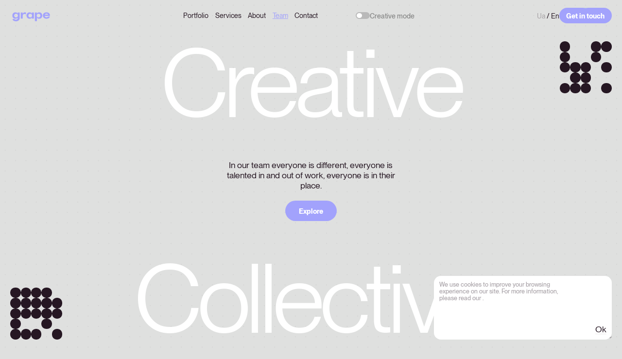

--- FILE ---
content_type: text/html;charset=utf-8
request_url: https://grape.ua/en/team
body_size: 24895
content:
<!DOCTYPE html><html lang="en-US"><head><meta charset="utf-8">
<meta name="viewport" content="width=device-width, initial-scale=1">
<title>Team — marketing agency Grape</title>
<meta name="twitter:card" content="summary_large_image">
<meta property="og:image:width" content="600">
<meta property="og:image:height" content="314">
<meta property="og:image:type" content="image/jpeg">
<meta property="og:site_name" content="Grape">
<meta property="og:type" content="website">
<link rel="apple-touch-icon" sizes="57x57" href="/apple-icon-57x57.png">
<link rel="apple-touch-icon" sizes="60x60" href="/apple-icon-60x60.png">
<link rel="apple-touch-icon" sizes="72x72" href="/apple-icon-72x72.png">
<link rel="apple-touch-icon" sizes="76x76" href="/apple-icon-76x76.png">
<link rel="apple-touch-icon" sizes="114x114" href="/apple-icon-114x114.png">
<link rel="apple-touch-icon" sizes="120x120" href="/apple-icon-120x120.png">
<link rel="apple-touch-icon" sizes="144x144" href="/apple-icon-144x144.png">
<link rel="apple-touch-icon" sizes="152x152" href="/apple-icon-152x152.png">
<link rel="apple-touch-icon" sizes="180x180" href="/apple-icon-180x180.png">
<link rel="icon" type="image/png" sizes="192x192" href="/android-icon-192x192.png">
<link rel="icon" type="image/png" sizes="32x32" href="/favicon-32x32.png">
<link rel="icon" type="image/png" sizes="96x96" href="/favicon-96x96.png">
<link rel="icon" type="image/png" sizes="16x16" href="/favicon-16x16.png">
<link rel="manifest" href="/manifest.json">
<link rel="shortcut icon" href="/favicon.ico" type="image/x-icon">
<link rel="icon" href="/favicon.ico" type="image/x-icon">
<meta name="description" content="Team ⬤ Marketing agency — Grape ⬤ We create bold ideas, products, brands and communications ☎ +38 050 311 18 74">
<meta property="og:title" content="Grape agency">
<meta property="og:description" content="We create daring ideas, products, brands and communications.">
<meta property="og:image" content="https://api.grape.ua/storage/media/20/Open-Graph.png">
<meta property="og:url" content="https://grape.ua">
<meta name="twitter:image" content="https://api.grape.ua/storage/media/20/Open-Graph.png">
<meta name="twitter:title" content="Team — marketing agency Grape">
<meta name="twitter:description" content="Team ⬤ Marketing agency — Grape ⬤ We create bold ideas, products, brands and communications ☎ +38 050 311 18 74">
<link rel="alternate" hreflang="en" href="https://grape.ua/en/team">
<link rel="alternate" hreflang="uk" href="https://grape.ua/team">
<meta property="og:url" content="https://grape.ua/en/team">
<meta property="og:locale" content="en_US">
<meta property="og:locale:alternate" content="uk_UA">
<style>*,:after,:before{box-sizing:border-box;margin:0;padding:0}h1,h2,h3,h4,h5,h6{font-weight:400}img,svg{max-width:100%}a{color:inherit;text-decoration:none}ol,ul{list-style-type:none}button,input,textarea{border:none;font-family:inherit}input{border-radius:0}button{background-color:transparent;color:inherit;cursor:pointer}button:disabled{cursor:auto}:root{--page-padding:1.6666666667rem;--c-dark:#261723;--c-black:#000;--c-white:#fff;--c-light:#dfe0df;--c-lavender:#a2a2fc;--c-creative:#c9f7ca;--c-royal-blue:#4162fb;--transition-easing:cubic-bezier(0.16,1,0.32,1);--transition-duration:0.4s;--transition-delay:0.04s;--z-normal:0;--z-bg:-1;--z-middle:50;--z-top:100;--z-header:1000;--z-modal:5000;--z-overtop:10000}html.custom-scrollbar{scrollbar-color:#fff #cdcccc;scrollbar-width:thin}.custom-scrollbar ::-webkit-scrollbar{height:12px;width:12px}.custom-scrollbar ::-webkit-scrollbar-track{background-color:#cdcccc;border-radius:0}.custom-scrollbar ::-webkit-scrollbar-thumb{background-color:#fff;border:3px solid #cdcccc;border-radius:12px}.custom-scrollbar ::-webkit-scrollbar-thumb:active,.custom-scrollbar ::-webkit-scrollbar-thumb:hover{background-color:#261723}@font-face{font-family:PPNeueMontreal;font-style:normal;font-weight:400;src:url(/_nuxt/PPNeueMontreal-Regular.C0RgVexg.woff2) format("woff2"),url(/_nuxt/PPNeueMontreal-Regular._6MQ5xzf.woff) format("woff")}@font-face{font-family:PPNeueMontreal;font-style:normal;font-weight:300;src:url(/_nuxt/PPNeueMontreal-Book.BIi4htmG.woff2) format("woff2"),url(/_nuxt/PPNeueMontreal-Book.Cu2aUk8s.woff) format("woff")}@font-face{font-family:PPNeueMontreal;font-style:normal;font-weight:500;src:url(/_nuxt/PPNeueMontreal-Medium.0qsiMyyJ.woff2) format("woff2"),url(/_nuxt/PPNeueMontreal-Medium.-LXkLcsS.woff) format("woff")}@font-face{font-family:PPNeueMontreal;font-style:normal;font-weight:700;src:url(/_nuxt/PPNeueMontreal-Bold.CXsqV9IZ.woff2) format("woff2"),url(/_nuxt/PPNeueMontreal-Bold.Dss8nw8p.woff) format("woff")}.title-h0{font-size:19.3236714976rem;font-weight:300;letter-spacing:-.9275362319rem;line-height:.9}@media (min-width:1200px){.title-h0{font-size:15.5555555556rem;letter-spacing:-.7466666667rem;line-height:13.3333333333rem}}.title-h1{font-size:11.5942028986rem;font-weight:400;letter-spacing:-.1333333333rem;line-height:1}@media (min-width:1200px){.title-h1{font-size:5.5555555556rem}}.H1{font-size:11.5942028986rem;font-weight:400;letter-spacing:-.1333333333rem;line-height:1}@media (min-width:1200px){.H1{font-size:5.5555555556rem}}.H1-link{font-style:normal;font-weight:300;text-decoration:underline;text-decoration-thickness:.4166666667rem;text-underline-offset:.4861111111rem}@media (max-width:1199px){.H1-link{text-decoration-thickness:.7246376812rem;text-underline-offset:1.2077294686rem}}.H1-link-hover-target:hover .H1-link,.H1-link:hover{text-decoration:none}.title-h2{font-size:7.729468599rem;font-weight:500;line-height:1}@media (min-width:1200px){.title-h2{font-size:2.7777777778rem}}.title-h3{font-size:4.8309178744rem;font-weight:500;line-height:1}@media (min-width:1200px){.title-h3{font-size:2.2222222222rem}}.text-p1{font-size:3.8647342995rem;line-height:4.8309178744rem}@media (min-width:1200px){.text-p1{font-size:1.3888888889rem;line-height:1.6666666667rem}}.text-p2{font-size:3.8647342995rem;font-weight:500;line-height:4.8309178744rem}@media (min-width:1200px){.text-p2{font-size:1.1111111111rem;line-height:1.3888888889rem}}.text-p3{font-size:3.3816425121rem;font-weight:500;line-height:3.8647342995rem}@media (min-width:1200px){.text-p3{font-size:.9722222222rem;line-height:1.1111111111rem}}.T6{font-size:3.8647342995rem;line-height:4.8309178744rem}@media (min-width:1200px){.T6{font-size:1.3888888889rem;line-height:1.6666666667rem}}.L7,.T7{font-size:3.8647342995rem;font-weight:500;line-height:4.8309178744rem}@media (min-width:1200px){.L7,.T7{font-size:1.1111111111rem;line-height:1.3888888889rem}}.L7{font-weight:700}.T8{font-size:3.3816425121rem;font-weight:500;line-height:3.8647342995rem}@media (min-width:1200px){.T8{font-size:.9722222222rem;line-height:1.1111111111rem}}.H3{font-size:7.729468599rem;font-weight:500;line-height:1}@media (min-width:1200px){.H3{font-size:2.7777777778rem}}.title-h1t{color:#4162fb;font-size:11.5942028986rem;font-weight:400;letter-spacing:-.1333333333rem;line-height:1}@media (min-width:1200px){.title-h1t{color:#261723;font-size:5.5555555556rem}}.high-theme .title-h1t{color:#4162fb}.title-h1t a,.title-h1t em,.title-h1t span{color:#261723;font-weight:300}@media (min-width:1200px){.title-h1t a,.title-h1t em,.title-h1t span{color:#fff}}.high-theme .title-h1t a,.high-theme .title-h1t em,.high-theme .title-h1t span{color:#261723}.title-h1t a,.title-h1t a div,.title-h1t em,.title-h1t em *,.title-h1t span,.title-h1t span div{font-style:normal;text-decoration:underline;text-decoration-thickness:.7246376812rem;text-underline-offset:1.2077294686rem}@media (min-width:1200px){.title-h1t a,.title-h1t a div,.title-h1t em,.title-h1t em *,.title-h1t span,.title-h1t span div{text-decoration-thickness:.4166666667rem;text-underline-offset:.4861111111rem}}.title-h1t a.hover,.title-h1t a.hover div,.title-h1t a:hover,.title-h1t a:hover div,.title-h1t em.hover,.title-h1t em.hover div,.title-h1t em:hover,.title-h1t em:hover div,.title-h1t span.hover,.title-h1t span.hover div,.title-h1t span:hover,.title-h1t span:hover div{text-decoration:none}.disabled .title-h1t{opacity:.2;pointer-events:none}.disabled .title-h1t a,.disabled .title-h1t a div,.disabled .title-h1t em,.disabled .title-h1t em div,.disabled .title-h1t span,.disabled .title-h1t span div{text-decoration:none}.link-2,.project-description__text a,.project-idea__text a,.project-info__text a{display:inline-block;overflow:hidden;position:relative;transition:color .4s cubic-bezier(.16,1,.32,1)}.link-2:hover,.project-description__text a:hover,.project-idea__text a:hover,.project-info__text a:hover{color:#a2a2fc}.link-2:after,.link-2:before,.project-description__text a:after,.project-description__text a:before,.project-idea__text a:after,.project-idea__text a:before,.project-info__text a:after,.project-info__text a:before{background-color:rgba(38,23,35,.1);bottom:0;content:"";display:block;height:1px;left:0;position:absolute;right:0;transform-origin:left center;transition:transform .4s cubic-bezier(.16,1,.32,1)}.link-2:before,.project-description__text a:before,.project-idea__text a:before,.project-info__text a:before{bottom:0;opacity:1;transform:translateX(0)}.link-2:after,.project-description__text a:after,.project-idea__text a:after,.project-info__text a:after{opacity:0}.link-2:hover:before,.project-description__text a:hover:before,.project-idea__text a:hover:before,.project-info__text a:hover:before{opacity:0;transform:translateX(-100%)}.link-2:hover:after,.project-description__text a:hover:after,.project-idea__text a:hover:after,.project-info__text a:hover:after{opacity:1;transform:translateX(100%);transform-origin:right center}.link-2-hover-target:hover .link-2{color:var(--c-lavender)}.link-2-hover-target:hover .link-2--light{color:var(--c-creative)}.link-2-hover-target:hover .link-2:after{opacity:1;transform:translateX(100%);transform-origin:right center}.link-2-hover-target:hover .link-2:before{opacity:0;transform:translateX(-100%)}.link-2--light:after,.link-2--light:before{background-color:hsla(0,0%,100%,.2)}.link-2--light:hover{color:var(--c-creative)}.projects-list__item:hover .link-2:before,.vacancies__top:hover .link-2:before{opacity:0;transform:translateX(-100%)}.projects-list__item:hover .link-2:after,.vacancies__top:hover .link-2:after{opacity:1;transform:translateX(100%);transform-origin:right center}.project-description__text a,.project-idea__text a,.project-info__text a{display:inline-flex}@media (min-width:1200px){.high-theme .link-2:hover,.high-theme .project-idea__text a:hover,.high-theme .project-info__text a:hover{color:#4162fb}}.high-theme .link-2-hover-target:hover .link-2{color:var(--c-royal-blue)}.high-theme .link-2--light:hover,.high-theme .link-2-hover-target:hover .link-2--light{color:var(--c-creative)}.link-2--alternate{color:var(--c-lavender)}.high-theme .link-2--alternate{color:var(--c-royal-blue)}@media (max-width:1199px){.link-2--alternate{color:var(--c-royal-blue)}}.high-theme .link-2--alternate:hover,.link-2--alternate:hover{color:var(--c-dark)}html{cursor:url(/cursors/default.svg) 24 24,auto;font-size:1vw}:active{cursor:url(/cursors/active.svg) 24 24,auto}.cursor-active,.portfolio-first__tab,.theme-switch,.vacancies__top,a,button,input{cursor:url(/cursors/hover.svg) 24 24,auto}.game__item,.swiper-slide,.swiper-wrapper{cursor:url(/cursors/drag-hover.svg) 24 24,auto}.game__item:active,.swiper-slide:active,.swiper-wrapper:active{cursor:url(/cursors/drag-active.svg) 24 24,auto}body{background-color:#dfe0df;background-image:radial-gradient(circle,rgba(38,23,35,.05) .2415458937rem,transparent 0);background-size:4.8309178744rem 4.8309178744rem;color:#261723;font-family:PPNeueMontreal,sans-serif;line-height:1.4;transition:background-color .3s ease}@media (min-width:1200px){body{background-image:radial-gradient(circle,rgba(38,23,35,.05) .0694444444rem,transparent 0);background-size:1.6666666667rem 1.6666666667rem}body.high-theme{background-color:#c9f7ca}}:root{--test:red;--primary:#a2a2fc}:root body.high-theme{--primary:#4162fb}::-moz-selection{background-color:#c9f7ca;color:#a2a2fc}::selection{background-color:#c9f7ca;color:#a2a2fc}body.high-theme ::-moz-selection{background-color:#a2a2fc;color:#c9f7ca}body.high-theme ::selection{background-color:#a2a2fc;color:#c9f7ca}.lenis.lenis-smooth{scroll-behavior:auto}.lenis.lenis-smooth [data-lenis-prevent]{overscroll-behavior:contain}.lenis.lenis-stopped{overflow:hidden}.lenis.lenis-scrolling iframe{pointer-events:none}img{-o-object-fit:cover;object-fit:cover}.btn-main{background-color:#a2a2fc;border-radius:5.7971014493rem;color:#fff;font-size:3.8647342995rem;font-weight:500;font-weight:700;line-height:4.8309178744rem;overflow:hidden;padding:3.3816425121rem 7.729468599rem;position:relative;transition:transform .4s cubic-bezier(.16,1,.32,1);white-space:nowrap}@media (min-width:1200px){.btn-main{border-radius:1.6666666667rem;font-size:1.1111111111rem;line-height:1.3888888889rem;padding:.9722222222rem 2.2222222222rem}}.btn-main:hover{transform:scale(1.04)}.btn-main:disabled{background-color:hsla(0,0%,100%,.2);display:none}.btn-main:hover div{animation:button .4s cubic-bezier(.16,1,.32,1)}.btn-main>div:nth-child(2){left:0;position:absolute;right:0;top:100%}@media (min-width:1200px){.high-theme .btn-main{background-color:#4162fb;color:#c9f7ca}}.btn-secondary{background-color:#fff;border-radius:5.7971014493rem;color:#a2a2fc;font-size:3.8647342995rem;font-weight:500;font-weight:700;line-height:4.8309178744rem;overflow:hidden;padding:3.3816425121rem 7.729468599rem;position:relative;transition:transform .4s cubic-bezier(.16,1,.32,1);white-space:nowrap}@media (min-width:1200px){.btn-secondary{border-radius:1.6666666667rem;font-size:1.1111111111rem;line-height:1.3888888889rem;padding:.9722222222rem 2.2222222222rem}}.btn-secondary:hover{transform:scale(1.04)}.btn-secondary:disabled{background-color:hsla(0,0%,100%,.2);transform:none}@media (min-width:1200px){.high-theme .btn-secondary{color:#4162fb}}.btn-main>span,.btn-secondary>span{display:inline-block;transition:all .4s cubic-bezier(.16,1,.32,1)}.btn-main>span:nth-child(2),.btn-secondary>span:nth-child(2){left:50%;opacity:0;position:absolute;top:50%;transform:translate(-50%,200%)}.btn-main:hover>span:first-child,.btn-secondary:hover>span:first-child{opacity:0;transform:translateY(-200%)}.btn-main:hover>span:nth-child(2),.btn-secondary:hover>span:nth-child(2){opacity:1;transform:translate(-50%,-50%)}input[type=radio]{align-items:center;-webkit-appearance:none;-moz-appearance:none;appearance:none;border:1px solid #fff;border-radius:50%;display:flex;height:5.7971014493rem;justify-content:center;width:5.7971014493rem}@media (min-width:1200px){input[type=radio]{height:1.6666666667rem;width:1.6666666667rem}}input[type=radio]:focus-visible{outline:none}input[type=radio]:after{background-color:#fff;border-radius:50%;content:"";display:block;height:4.347826087rem;transform:scale(0);transition:transform .4s cubic-bezier(.16,1,.32,1);width:4.347826087rem}@media (min-width:1200px){input[type=radio]:after{height:1.25rem;width:1.25rem}}input[type=radio]:checked{border-color:#c9f7ca}input[type=radio]:checked:after{background-color:#c9f7ca;transform:scale(1)}</style>
<style>@font-face{font-family:swiper-icons;font-style:normal;font-weight:400;src:url("data:application/font-woff;charset=utf-8;base64, [base64]//wADZ2x5ZgAAAywAAADMAAAD2MHtryVoZWFkAAABbAAAADAAAAA2E2+eoWhoZWEAAAGcAAAAHwAAACQC9gDzaG10eAAAAigAAAAZAAAArgJkABFsb2NhAAAC0AAAAFoAAABaFQAUGG1heHAAAAG8AAAAHwAAACAAcABAbmFtZQAAA/gAAAE5AAACXvFdBwlwb3N0AAAFNAAAAGIAAACE5s74hXjaY2BkYGAAYpf5Hu/j+W2+MnAzMYDAzaX6QjD6/4//Bxj5GA8AuRwMYGkAPywL13jaY2BkYGA88P8Agx4j+/8fQDYfA1AEBWgDAIB2BOoAeNpjYGRgYNBh4GdgYgABEMnIABJzYNADCQAACWgAsQB42mNgYfzCOIGBlYGB0YcxjYGBwR1Kf2WQZGhhYGBiYGVmgAFGBiQQkOaawtDAoMBQxXjg/wEGPcYDDA4wNUA2CCgwsAAAO4EL6gAAeNpj2M0gyAACqxgGNWBkZ2D4/wMA+xkDdgAAAHjaY2BgYGaAYBkGRgYQiAHyGMF8FgYHIM3DwMHABGQrMOgyWDLEM1T9/w8UBfEMgLzE////P/5//f/V/xv+r4eaAAeMbAxwIUYmIMHEgKYAYjUcsDAwsLKxc3BycfPw8jEQA/[base64]/uznmfPFBNODM2K7MTQ45YEAZqGP81AmGGcF3iPqOop0r1SPTaTbVkfUe4HXj97wYE+yNwWYxwWu4v1ugWHgo3S1XdZEVqWM7ET0cfnLGxWfkgR42o2PvWrDMBSFj/IHLaF0zKjRgdiVMwScNRAoWUoH78Y2icB/yIY09An6AH2Bdu/UB+yxopYshQiEvnvu0dURgDt8QeC8PDw7Fpji3fEA4z/PEJ6YOB5hKh4dj3EvXhxPqH/SKUY3rJ7srZ4FZnh1PMAtPhwP6fl2PMJMPDgeQ4rY8YT6Gzao0eAEA409DuggmTnFnOcSCiEiLMgxCiTI6Cq5DZUd3Qmp10vO0LaLTd2cjN4fOumlc7lUYbSQcZFkutRG7g6JKZKy0RmdLY680CDnEJ+UMkpFFe1RN7nxdVpXrC4aTtnaurOnYercZg2YVmLN/d/gczfEimrE/fs/bOuq29Zmn8tloORaXgZgGa78yO9/cnXm2BpaGvq25Dv9S4E9+5SIc9PqupJKhYFSSl47+Qcr1mYNAAAAeNptw0cKwkAAAMDZJA8Q7OUJvkLsPfZ6zFVERPy8qHh2YER+3i/BP83vIBLLySsoKimrqKqpa2hp6+jq6RsYGhmbmJqZSy0sraxtbO3sHRydnEMU4uR6yx7JJXveP7WrDycAAAAAAAH//wACeNpjYGRgYOABYhkgZgJCZgZNBkYGLQZtIJsFLMYAAAw3ALgAeNolizEKgDAQBCchRbC2sFER0YD6qVQiBCv/H9ezGI6Z5XBAw8CBK/m5iQQVauVbXLnOrMZv2oLdKFa8Pjuru2hJzGabmOSLzNMzvutpB3N42mNgZGBg4GKQYzBhYMxJLMlj4GBgAYow/P/PAJJhLM6sSoWKfWCAAwDAjgbRAAB42mNgYGBkAIIbCZo5IPrmUn0hGA0AO8EFTQAA")}:root{--swiper-theme-color:#007aff}:host{display:block;margin-left:auto;margin-right:auto;position:relative;z-index:1}.swiper{display:block;list-style:none;margin-left:auto;margin-right:auto;overflow:hidden;padding:0;position:relative;z-index:1}.swiper-vertical>.swiper-wrapper{flex-direction:column}.swiper-wrapper{box-sizing:content-box;display:flex;height:100%;position:relative;transition-property:transform;transition-timing-function:var(--swiper-wrapper-transition-timing-function,initial);width:100%;z-index:1}.swiper-android .swiper-slide,.swiper-ios .swiper-slide,.swiper-wrapper{transform:translateZ(0)}.swiper-horizontal{touch-action:pan-y}.swiper-vertical{touch-action:pan-x}.swiper-slide{display:block;flex-shrink:0;height:100%;position:relative;transition-property:transform;width:100%}.swiper-slide-invisible-blank{visibility:hidden}.swiper-autoheight,.swiper-autoheight .swiper-slide{height:auto}.swiper-autoheight .swiper-wrapper{align-items:flex-start;transition-property:transform,height}.swiper-backface-hidden .swiper-slide{backface-visibility:hidden;transform:translateZ(0)}.swiper-3d.swiper-css-mode .swiper-wrapper{perspective:1200px}.swiper-3d .swiper-wrapper{transform-style:preserve-3d}.swiper-3d{perspective:1200px}.swiper-3d .swiper-cube-shadow,.swiper-3d .swiper-slide{transform-style:preserve-3d}.swiper-css-mode>.swiper-wrapper{overflow:auto;scrollbar-width:none;-ms-overflow-style:none}.swiper-css-mode>.swiper-wrapper::-webkit-scrollbar{display:none}.swiper-css-mode>.swiper-wrapper>.swiper-slide{scroll-snap-align:start start}.swiper-css-mode.swiper-horizontal>.swiper-wrapper{scroll-snap-type:x mandatory}.swiper-css-mode.swiper-vertical>.swiper-wrapper{scroll-snap-type:y mandatory}.swiper-css-mode.swiper-free-mode>.swiper-wrapper{scroll-snap-type:none}.swiper-css-mode.swiper-free-mode>.swiper-wrapper>.swiper-slide{scroll-snap-align:none}.swiper-css-mode.swiper-centered>.swiper-wrapper:before{content:"";flex-shrink:0;order:9999}.swiper-css-mode.swiper-centered>.swiper-wrapper>.swiper-slide{scroll-snap-align:center center;scroll-snap-stop:always}.swiper-css-mode.swiper-centered.swiper-horizontal>.swiper-wrapper>.swiper-slide:first-child{margin-inline-start:var(--swiper-centered-offset-before)}.swiper-css-mode.swiper-centered.swiper-horizontal>.swiper-wrapper:before{height:100%;min-height:1px;width:var(--swiper-centered-offset-after)}.swiper-css-mode.swiper-centered.swiper-vertical>.swiper-wrapper>.swiper-slide:first-child{margin-block-start:var(--swiper-centered-offset-before)}.swiper-css-mode.swiper-centered.swiper-vertical>.swiper-wrapper:before{height:var(--swiper-centered-offset-after);min-width:1px;width:100%}.swiper-3d .swiper-slide-shadow,.swiper-3d .swiper-slide-shadow-bottom,.swiper-3d .swiper-slide-shadow-left,.swiper-3d .swiper-slide-shadow-right,.swiper-3d .swiper-slide-shadow-top{height:100%;left:0;pointer-events:none;position:absolute;top:0;width:100%;z-index:10}.swiper-3d .swiper-slide-shadow{background:rgba(0,0,0,.15)}.swiper-3d .swiper-slide-shadow-left{background-image:linear-gradient(270deg,rgba(0,0,0,.5),transparent)}.swiper-3d .swiper-slide-shadow-right{background-image:linear-gradient(90deg,rgba(0,0,0,.5),transparent)}.swiper-3d .swiper-slide-shadow-top{background-image:linear-gradient(0deg,rgba(0,0,0,.5),transparent)}.swiper-3d .swiper-slide-shadow-bottom{background-image:linear-gradient(180deg,rgba(0,0,0,.5),transparent)}.swiper-lazy-preloader{border:4px solid var(--swiper-preloader-color,var(--swiper-theme-color));border-radius:50%;border-top:4px solid transparent;box-sizing:border-box;height:42px;left:50%;margin-left:-21px;margin-top:-21px;position:absolute;top:50%;transform-origin:50%;width:42px;z-index:10}.swiper-watch-progress .swiper-slide-visible .swiper-lazy-preloader,.swiper:not(.swiper-watch-progress) .swiper-lazy-preloader{animation:swiper-preloader-spin 1s linear infinite}.swiper-lazy-preloader-white{--swiper-preloader-color:#fff}.swiper-lazy-preloader-black{--swiper-preloader-color:#000}@keyframes swiper-preloader-spin{0%{transform:rotate(0deg)}to{transform:rotate(1turn)}}.swiper-virtual .swiper-slide{-webkit-backface-visibility:hidden;transform:translateZ(0)}.swiper-virtual.swiper-css-mode .swiper-wrapper:after{content:"";left:0;pointer-events:none;position:absolute;top:0}.swiper-virtual.swiper-css-mode.swiper-horizontal .swiper-wrapper:after{height:1px;width:var(--swiper-virtual-size)}.swiper-virtual.swiper-css-mode.swiper-vertical .swiper-wrapper:after{height:var(--swiper-virtual-size);width:1px}:root{--swiper-navigation-size:44px}.swiper-button-next,.swiper-button-prev{align-items:center;color:var(--swiper-navigation-color,var(--swiper-theme-color));cursor:pointer;display:flex;height:var(--swiper-navigation-size);justify-content:center;margin-top:calc(0px - var(--swiper-navigation-size)/2);position:absolute;top:var(--swiper-navigation-top-offset,50%);width:calc(var(--swiper-navigation-size)/44*27);z-index:10}.swiper-button-next.swiper-button-disabled,.swiper-button-prev.swiper-button-disabled{cursor:auto;opacity:.35;pointer-events:none}.swiper-button-next.swiper-button-hidden,.swiper-button-prev.swiper-button-hidden{cursor:auto;opacity:0;pointer-events:none}.swiper-navigation-disabled .swiper-button-next,.swiper-navigation-disabled .swiper-button-prev{display:none!important}.swiper-button-next svg,.swiper-button-prev svg{height:100%;-o-object-fit:contain;object-fit:contain;transform-origin:center;width:100%}.swiper-rtl .swiper-button-next svg,.swiper-rtl .swiper-button-prev svg{transform:rotate(180deg)}.swiper-button-prev,.swiper-rtl .swiper-button-next{left:var(--swiper-navigation-sides-offset,10px);right:auto}.swiper-button-lock{display:none}.swiper-button-next:after,.swiper-button-prev:after{font-family:swiper-icons;font-size:var(--swiper-navigation-size);font-variant:normal;letter-spacing:0;line-height:1;text-transform:none!important}.swiper-button-prev:after,.swiper-rtl .swiper-button-next:after{content:"prev"}.swiper-button-next,.swiper-rtl .swiper-button-prev{left:auto;right:var(--swiper-navigation-sides-offset,10px)}.swiper-button-next:after,.swiper-rtl .swiper-button-prev:after{content:"next"}.swiper-pagination{position:absolute;text-align:center;transform:translateZ(0);transition:opacity .3s;z-index:10}.swiper-pagination.swiper-pagination-hidden{opacity:0}.swiper-pagination-disabled>.swiper-pagination,.swiper-pagination.swiper-pagination-disabled{display:none!important}.swiper-horizontal>.swiper-pagination-bullets,.swiper-pagination-bullets.swiper-pagination-horizontal,.swiper-pagination-custom,.swiper-pagination-fraction{bottom:var(--swiper-pagination-bottom,8px);left:0;top:var(--swiper-pagination-top,auto);width:100%}.swiper-pagination-bullets-dynamic{font-size:0;overflow:hidden}.swiper-pagination-bullets-dynamic .swiper-pagination-bullet{position:relative;transform:scale(.33)}.swiper-pagination-bullets-dynamic .swiper-pagination-bullet-active,.swiper-pagination-bullets-dynamic .swiper-pagination-bullet-active-main{transform:scale(1)}.swiper-pagination-bullets-dynamic .swiper-pagination-bullet-active-prev{transform:scale(.66)}.swiper-pagination-bullets-dynamic .swiper-pagination-bullet-active-prev-prev{transform:scale(.33)}.swiper-pagination-bullets-dynamic .swiper-pagination-bullet-active-next{transform:scale(.66)}.swiper-pagination-bullets-dynamic .swiper-pagination-bullet-active-next-next{transform:scale(.33)}.swiper-pagination-bullet{background:var(--swiper-pagination-bullet-inactive-color,#000);border-radius:var(--swiper-pagination-bullet-border-radius,50%);display:inline-block;height:var(--swiper-pagination-bullet-height,var(--swiper-pagination-bullet-size,8px));opacity:var(--swiper-pagination-bullet-inactive-opacity,.2);width:var(--swiper-pagination-bullet-width,var(--swiper-pagination-bullet-size,8px))}button.swiper-pagination-bullet{-webkit-appearance:none;-moz-appearance:none;appearance:none;border:none;box-shadow:none;margin:0;padding:0}.swiper-pagination-clickable .swiper-pagination-bullet{cursor:pointer}.swiper-pagination-bullet:only-child{display:none!important}.swiper-pagination-bullet-active{background:var(--swiper-pagination-color,var(--swiper-theme-color));opacity:var(--swiper-pagination-bullet-opacity,1)}.swiper-pagination-vertical.swiper-pagination-bullets,.swiper-vertical>.swiper-pagination-bullets{left:var(--swiper-pagination-left,auto);right:var(--swiper-pagination-right,8px);top:50%;transform:translate3d(0,-50%,0)}.swiper-pagination-vertical.swiper-pagination-bullets .swiper-pagination-bullet,.swiper-vertical>.swiper-pagination-bullets .swiper-pagination-bullet{display:block;margin:var(--swiper-pagination-bullet-vertical-gap,6px) 0}.swiper-pagination-vertical.swiper-pagination-bullets.swiper-pagination-bullets-dynamic,.swiper-vertical>.swiper-pagination-bullets.swiper-pagination-bullets-dynamic{top:50%;transform:translateY(-50%);width:8px}.swiper-pagination-vertical.swiper-pagination-bullets.swiper-pagination-bullets-dynamic .swiper-pagination-bullet,.swiper-vertical>.swiper-pagination-bullets.swiper-pagination-bullets-dynamic .swiper-pagination-bullet{display:inline-block;transition:transform .2s,top .2s}.swiper-horizontal>.swiper-pagination-bullets .swiper-pagination-bullet,.swiper-pagination-horizontal.swiper-pagination-bullets .swiper-pagination-bullet{margin:0 var(--swiper-pagination-bullet-horizontal-gap,4px)}.swiper-horizontal>.swiper-pagination-bullets.swiper-pagination-bullets-dynamic,.swiper-pagination-horizontal.swiper-pagination-bullets.swiper-pagination-bullets-dynamic{left:50%;transform:translateX(-50%);white-space:nowrap}.swiper-horizontal>.swiper-pagination-bullets.swiper-pagination-bullets-dynamic .swiper-pagination-bullet,.swiper-pagination-horizontal.swiper-pagination-bullets.swiper-pagination-bullets-dynamic .swiper-pagination-bullet{transition:transform .2s,left .2s}.swiper-horizontal.swiper-rtl>.swiper-pagination-bullets-dynamic .swiper-pagination-bullet{transition:transform .2s,right .2s}.swiper-pagination-fraction{color:var(--swiper-pagination-fraction-color,inherit)}.swiper-pagination-progressbar{background:var(--swiper-pagination-progressbar-bg-color,rgba(0,0,0,.25));position:absolute}.swiper-pagination-progressbar .swiper-pagination-progressbar-fill{background:var(--swiper-pagination-color,var(--swiper-theme-color));height:100%;left:0;position:absolute;top:0;transform:scale(0);transform-origin:left top;width:100%}.swiper-rtl .swiper-pagination-progressbar .swiper-pagination-progressbar-fill{transform-origin:right top}.swiper-horizontal>.swiper-pagination-progressbar,.swiper-pagination-progressbar.swiper-pagination-horizontal,.swiper-pagination-progressbar.swiper-pagination-vertical.swiper-pagination-progressbar-opposite,.swiper-vertical>.swiper-pagination-progressbar.swiper-pagination-progressbar-opposite{height:var(--swiper-pagination-progressbar-size,4px);left:0;top:0;width:100%}.swiper-horizontal>.swiper-pagination-progressbar.swiper-pagination-progressbar-opposite,.swiper-pagination-progressbar.swiper-pagination-horizontal.swiper-pagination-progressbar-opposite,.swiper-pagination-progressbar.swiper-pagination-vertical,.swiper-vertical>.swiper-pagination-progressbar{height:100%;left:0;top:0;width:var(--swiper-pagination-progressbar-size,4px)}.swiper-pagination-lock{display:none}.swiper-scrollbar{background:var(--swiper-scrollbar-bg-color,rgba(0,0,0,.1));border-radius:var(--swiper-scrollbar-border-radius,10px);position:relative;touch-action:none}.swiper-scrollbar-disabled>.swiper-scrollbar,.swiper-scrollbar.swiper-scrollbar-disabled{display:none!important}.swiper-horizontal>.swiper-scrollbar,.swiper-scrollbar.swiper-scrollbar-horizontal{bottom:var(--swiper-scrollbar-bottom,4px);height:var(--swiper-scrollbar-size,4px);left:var(--swiper-scrollbar-sides-offset,1%);position:absolute;top:var(--swiper-scrollbar-top,auto);width:calc(100% - var(--swiper-scrollbar-sides-offset, 1%)*2);z-index:50}.swiper-scrollbar.swiper-scrollbar-vertical,.swiper-vertical>.swiper-scrollbar{height:calc(100% - var(--swiper-scrollbar-sides-offset, 1%)*2);left:var(--swiper-scrollbar-left,auto);position:absolute;right:var(--swiper-scrollbar-right,4px);top:var(--swiper-scrollbar-sides-offset,1%);width:var(--swiper-scrollbar-size,4px);z-index:50}.swiper-scrollbar-drag{background:var(--swiper-scrollbar-drag-bg-color,rgba(0,0,0,.5));border-radius:var(--swiper-scrollbar-border-radius,10px);height:100%;left:0;position:relative;top:0;width:100%}.swiper-scrollbar-cursor-drag{cursor:move}.swiper-scrollbar-lock{display:none}.swiper-zoom-container{align-items:center;display:flex;height:100%;justify-content:center;text-align:center;width:100%}.swiper-zoom-container>canvas,.swiper-zoom-container>img,.swiper-zoom-container>svg{max-height:100%;max-width:100%;-o-object-fit:contain;object-fit:contain}.swiper-slide-zoomed{cursor:move;touch-action:none}.swiper .swiper-notification{left:0;opacity:0;pointer-events:none;position:absolute;top:0;z-index:-1000}.swiper-free-mode>.swiper-wrapper{margin:0 auto;transition-timing-function:ease-out}.swiper-grid>.swiper-wrapper{flex-wrap:wrap}.swiper-grid-column>.swiper-wrapper{flex-direction:column;flex-wrap:wrap}.swiper-fade.swiper-free-mode .swiper-slide{transition-timing-function:ease-out}.swiper-fade .swiper-slide{pointer-events:none;transition-property:opacity}.swiper-fade .swiper-slide .swiper-slide{pointer-events:none}.swiper-fade .swiper-slide-active,.swiper-fade .swiper-slide-active .swiper-slide-active{pointer-events:auto}.swiper-cube{overflow:visible}.swiper-cube .swiper-slide{backface-visibility:hidden;height:100%;pointer-events:none;transform-origin:0 0;visibility:hidden;width:100%;z-index:1}.swiper-cube .swiper-slide .swiper-slide{pointer-events:none}.swiper-cube.swiper-rtl .swiper-slide{transform-origin:100% 0}.swiper-cube .swiper-slide-active,.swiper-cube .swiper-slide-active .swiper-slide-active{pointer-events:auto}.swiper-cube .swiper-slide-active,.swiper-cube .swiper-slide-next,.swiper-cube .swiper-slide-prev{pointer-events:auto;visibility:visible}.swiper-cube .swiper-cube-shadow{bottom:0;height:100%;left:0;opacity:.6;position:absolute;width:100%;z-index:0}.swiper-cube .swiper-cube-shadow:before{background:#000;bottom:0;content:"";filter:blur(50px);left:0;position:absolute;right:0;top:0}.swiper-cube .swiper-slide-next+.swiper-slide{pointer-events:auto;visibility:visible}.swiper-cube .swiper-slide-shadow-cube.swiper-slide-shadow-bottom,.swiper-cube .swiper-slide-shadow-cube.swiper-slide-shadow-left,.swiper-cube .swiper-slide-shadow-cube.swiper-slide-shadow-right,.swiper-cube .swiper-slide-shadow-cube.swiper-slide-shadow-top{backface-visibility:hidden;z-index:0}.swiper-flip{overflow:visible}.swiper-flip .swiper-slide{backface-visibility:hidden;pointer-events:none;z-index:1}.swiper-flip .swiper-slide .swiper-slide{pointer-events:none}.swiper-flip .swiper-slide-active,.swiper-flip .swiper-slide-active .swiper-slide-active{pointer-events:auto}.swiper-flip .swiper-slide-shadow-flip.swiper-slide-shadow-bottom,.swiper-flip .swiper-slide-shadow-flip.swiper-slide-shadow-left,.swiper-flip .swiper-slide-shadow-flip.swiper-slide-shadow-right,.swiper-flip .swiper-slide-shadow-flip.swiper-slide-shadow-top{backface-visibility:hidden;z-index:0}.swiper-creative .swiper-slide{backface-visibility:hidden;overflow:hidden;transition-property:transform,opacity,height}.swiper-cards{overflow:visible}.swiper-cards .swiper-slide{backface-visibility:hidden;overflow:hidden;transform-origin:center bottom}</style>
<style>@font-face{font-family:swiper-icons;font-style:normal;font-weight:400;src:url("data:application/font-woff;charset=utf-8;base64, [base64]//wADZ2x5ZgAAAywAAADMAAAD2MHtryVoZWFkAAABbAAAADAAAAA2E2+eoWhoZWEAAAGcAAAAHwAAACQC9gDzaG10eAAAAigAAAAZAAAArgJkABFsb2NhAAAC0AAAAFoAAABaFQAUGG1heHAAAAG8AAAAHwAAACAAcABAbmFtZQAAA/gAAAE5AAACXvFdBwlwb3N0AAAFNAAAAGIAAACE5s74hXjaY2BkYGAAYpf5Hu/j+W2+MnAzMYDAzaX6QjD6/4//Bxj5GA8AuRwMYGkAPywL13jaY2BkYGA88P8Agx4j+/8fQDYfA1AEBWgDAIB2BOoAeNpjYGRgYNBh4GdgYgABEMnIABJzYNADCQAACWgAsQB42mNgYfzCOIGBlYGB0YcxjYGBwR1Kf2WQZGhhYGBiYGVmgAFGBiQQkOaawtDAoMBQxXjg/wEGPcYDDA4wNUA2CCgwsAAAO4EL6gAAeNpj2M0gyAACqxgGNWBkZ2D4/wMA+xkDdgAAAHjaY2BgYGaAYBkGRgYQiAHyGMF8FgYHIM3DwMHABGQrMOgyWDLEM1T9/w8UBfEMgLzE////P/5//f/V/xv+r4eaAAeMbAxwIUYmIMHEgKYAYjUcsDAwsLKxc3BycfPw8jEQA/[base64]/uznmfPFBNODM2K7MTQ45YEAZqGP81AmGGcF3iPqOop0r1SPTaTbVkfUe4HXj97wYE+yNwWYxwWu4v1ugWHgo3S1XdZEVqWM7ET0cfnLGxWfkgR42o2PvWrDMBSFj/IHLaF0zKjRgdiVMwScNRAoWUoH78Y2icB/yIY09An6AH2Bdu/UB+yxopYshQiEvnvu0dURgDt8QeC8PDw7Fpji3fEA4z/PEJ6YOB5hKh4dj3EvXhxPqH/SKUY3rJ7srZ4FZnh1PMAtPhwP6fl2PMJMPDgeQ4rY8YT6Gzao0eAEA409DuggmTnFnOcSCiEiLMgxCiTI6Cq5DZUd3Qmp10vO0LaLTd2cjN4fOumlc7lUYbSQcZFkutRG7g6JKZKy0RmdLY680CDnEJ+UMkpFFe1RN7nxdVpXrC4aTtnaurOnYercZg2YVmLN/d/gczfEimrE/fs/bOuq29Zmn8tloORaXgZgGa78yO9/cnXm2BpaGvq25Dv9S4E9+5SIc9PqupJKhYFSSl47+Qcr1mYNAAAAeNptw0cKwkAAAMDZJA8Q7OUJvkLsPfZ6zFVERPy8qHh2YER+3i/BP83vIBLLySsoKimrqKqpa2hp6+jq6RsYGhmbmJqZSy0sraxtbO3sHRydnEMU4uR6yx7JJXveP7WrDycAAAAAAAH//wACeNpjYGRgYOABYhkgZgJCZgZNBkYGLQZtIJsFLMYAAAw3ALgAeNolizEKgDAQBCchRbC2sFER0YD6qVQiBCv/H9ezGI6Z5XBAw8CBK/m5iQQVauVbXLnOrMZv2oLdKFa8Pjuru2hJzGabmOSLzNMzvutpB3N42mNgZGBg4GKQYzBhYMxJLMlj4GBgAYow/P/PAJJhLM6sSoWKfWCAAwDAjgbRAAB42mNgYGBkAIIbCZo5IPrmUn0hGA0AO8EFTQAA")}:root{--swiper-theme-color:#007aff}:host{display:block;margin-left:auto;margin-right:auto;position:relative;z-index:1}.swiper{display:block;list-style:none;margin-left:auto;margin-right:auto;overflow:hidden;padding:0;position:relative;z-index:1}.swiper-vertical>.swiper-wrapper{flex-direction:column}.swiper-wrapper{box-sizing:content-box;display:flex;height:100%;position:relative;transition-property:transform;transition-timing-function:var(--swiper-wrapper-transition-timing-function,initial);width:100%;z-index:1}.swiper-android .swiper-slide,.swiper-ios .swiper-slide,.swiper-wrapper{transform:translateZ(0)}.swiper-horizontal{touch-action:pan-y}.swiper-vertical{touch-action:pan-x}.swiper-slide{display:block;flex-shrink:0;height:100%;position:relative;transition-property:transform;width:100%}.swiper-slide-invisible-blank{visibility:hidden}.swiper-autoheight,.swiper-autoheight .swiper-slide{height:auto}.swiper-autoheight .swiper-wrapper{align-items:flex-start;transition-property:transform,height}.swiper-backface-hidden .swiper-slide{backface-visibility:hidden;transform:translateZ(0)}.swiper-3d.swiper-css-mode .swiper-wrapper{perspective:1200px}.swiper-3d .swiper-wrapper{transform-style:preserve-3d}.swiper-3d{perspective:1200px}.swiper-3d .swiper-cube-shadow,.swiper-3d .swiper-slide{transform-style:preserve-3d}.swiper-css-mode>.swiper-wrapper{overflow:auto;scrollbar-width:none;-ms-overflow-style:none}.swiper-css-mode>.swiper-wrapper::-webkit-scrollbar{display:none}.swiper-css-mode>.swiper-wrapper>.swiper-slide{scroll-snap-align:start start}.swiper-css-mode.swiper-horizontal>.swiper-wrapper{scroll-snap-type:x mandatory}.swiper-css-mode.swiper-vertical>.swiper-wrapper{scroll-snap-type:y mandatory}.swiper-css-mode.swiper-free-mode>.swiper-wrapper{scroll-snap-type:none}.swiper-css-mode.swiper-free-mode>.swiper-wrapper>.swiper-slide{scroll-snap-align:none}.swiper-css-mode.swiper-centered>.swiper-wrapper:before{content:"";flex-shrink:0;order:9999}.swiper-css-mode.swiper-centered>.swiper-wrapper>.swiper-slide{scroll-snap-align:center center;scroll-snap-stop:always}.swiper-css-mode.swiper-centered.swiper-horizontal>.swiper-wrapper>.swiper-slide:first-child{margin-inline-start:var(--swiper-centered-offset-before)}.swiper-css-mode.swiper-centered.swiper-horizontal>.swiper-wrapper:before{height:100%;min-height:1px;width:var(--swiper-centered-offset-after)}.swiper-css-mode.swiper-centered.swiper-vertical>.swiper-wrapper>.swiper-slide:first-child{margin-block-start:var(--swiper-centered-offset-before)}.swiper-css-mode.swiper-centered.swiper-vertical>.swiper-wrapper:before{height:var(--swiper-centered-offset-after);min-width:1px;width:100%}.swiper-3d .swiper-slide-shadow,.swiper-3d .swiper-slide-shadow-bottom,.swiper-3d .swiper-slide-shadow-left,.swiper-3d .swiper-slide-shadow-right,.swiper-3d .swiper-slide-shadow-top{height:100%;left:0;pointer-events:none;position:absolute;top:0;width:100%;z-index:10}.swiper-3d .swiper-slide-shadow{background:rgba(0,0,0,.15)}.swiper-3d .swiper-slide-shadow-left{background-image:linear-gradient(270deg,rgba(0,0,0,.5),transparent)}.swiper-3d .swiper-slide-shadow-right{background-image:linear-gradient(90deg,rgba(0,0,0,.5),transparent)}.swiper-3d .swiper-slide-shadow-top{background-image:linear-gradient(0deg,rgba(0,0,0,.5),transparent)}.swiper-3d .swiper-slide-shadow-bottom{background-image:linear-gradient(180deg,rgba(0,0,0,.5),transparent)}.swiper-lazy-preloader{border:4px solid var(--swiper-preloader-color,var(--swiper-theme-color));border-radius:50%;border-top:4px solid transparent;box-sizing:border-box;height:42px;left:50%;margin-left:-21px;margin-top:-21px;position:absolute;top:50%;transform-origin:50%;width:42px;z-index:10}.swiper-watch-progress .swiper-slide-visible .swiper-lazy-preloader,.swiper:not(.swiper-watch-progress) .swiper-lazy-preloader{animation:swiper-preloader-spin 1s linear infinite}.swiper-lazy-preloader-white{--swiper-preloader-color:#fff}.swiper-lazy-preloader-black{--swiper-preloader-color:#000}@keyframes swiper-preloader-spin{0%{transform:rotate(0deg)}to{transform:rotate(1turn)}}</style>
<style>.swiper .swiper-notification{left:0;opacity:0;pointer-events:none;position:absolute;top:0;z-index:-1000}</style>
<style>.swiper-cards{overflow:visible}.swiper-cards .swiper-slide{backface-visibility:hidden;overflow:hidden;transform-origin:center bottom}</style>
<style>.swiper-creative .swiper-slide{backface-visibility:hidden;overflow:hidden;transition-property:transform,opacity,height}</style>
<style>.swiper-cube{overflow:visible}.swiper-cube .swiper-slide{backface-visibility:hidden;height:100%;pointer-events:none;transform-origin:0 0;visibility:hidden;width:100%;z-index:1}.swiper-cube .swiper-slide .swiper-slide{pointer-events:none}.swiper-cube.swiper-rtl .swiper-slide{transform-origin:100% 0}.swiper-cube .swiper-slide-active,.swiper-cube .swiper-slide-active .swiper-slide-active{pointer-events:auto}.swiper-cube .swiper-slide-active,.swiper-cube .swiper-slide-next,.swiper-cube .swiper-slide-prev{pointer-events:auto;visibility:visible}.swiper-cube .swiper-cube-shadow{bottom:0;height:100%;left:0;opacity:.6;position:absolute;width:100%;z-index:0}.swiper-cube .swiper-cube-shadow:before{background:#000;bottom:0;content:"";filter:blur(50px);left:0;position:absolute;right:0;top:0}.swiper-cube .swiper-slide-next+.swiper-slide{pointer-events:auto;visibility:visible}.swiper-cube .swiper-slide-shadow-cube.swiper-slide-shadow-bottom,.swiper-cube .swiper-slide-shadow-cube.swiper-slide-shadow-left,.swiper-cube .swiper-slide-shadow-cube.swiper-slide-shadow-right,.swiper-cube .swiper-slide-shadow-cube.swiper-slide-shadow-top{backface-visibility:hidden;z-index:0}</style>
<style>.swiper-fade.swiper-free-mode .swiper-slide{transition-timing-function:ease-out}.swiper-fade .swiper-slide{pointer-events:none;transition-property:opacity}.swiper-fade .swiper-slide .swiper-slide{pointer-events:none}.swiper-fade .swiper-slide-active,.swiper-fade .swiper-slide-active .swiper-slide-active{pointer-events:auto}</style>
<style>.swiper-flip{overflow:visible}.swiper-flip .swiper-slide{backface-visibility:hidden;pointer-events:none;z-index:1}.swiper-flip .swiper-slide .swiper-slide{pointer-events:none}.swiper-flip .swiper-slide-active,.swiper-flip .swiper-slide-active .swiper-slide-active{pointer-events:auto}.swiper-flip .swiper-slide-shadow-flip.swiper-slide-shadow-bottom,.swiper-flip .swiper-slide-shadow-flip.swiper-slide-shadow-left,.swiper-flip .swiper-slide-shadow-flip.swiper-slide-shadow-right,.swiper-flip .swiper-slide-shadow-flip.swiper-slide-shadow-top{backface-visibility:hidden;z-index:0}</style>
<style>.swiper-free-mode>.swiper-wrapper{margin:0 auto;transition-timing-function:ease-out}</style>
<style>.swiper-grid>.swiper-wrapper{flex-wrap:wrap}.swiper-grid-column>.swiper-wrapper{flex-direction:column;flex-wrap:wrap}</style>
<style>:root{--swiper-navigation-size:44px}.swiper-button-next,.swiper-button-prev{align-items:center;color:var(--swiper-navigation-color,var(--swiper-theme-color));cursor:pointer;display:flex;height:var(--swiper-navigation-size);justify-content:center;margin-top:calc(0px - var(--swiper-navigation-size)/2);position:absolute;top:var(--swiper-navigation-top-offset,50%);width:calc(var(--swiper-navigation-size)/44*27);z-index:10}.swiper-button-next.swiper-button-disabled,.swiper-button-prev.swiper-button-disabled{cursor:auto;opacity:.35;pointer-events:none}.swiper-button-next.swiper-button-hidden,.swiper-button-prev.swiper-button-hidden{cursor:auto;opacity:0;pointer-events:none}.swiper-navigation-disabled .swiper-button-next,.swiper-navigation-disabled .swiper-button-prev{display:none!important}.swiper-button-next svg,.swiper-button-prev svg{height:100%;-o-object-fit:contain;object-fit:contain;transform-origin:center;width:100%}.swiper-rtl .swiper-button-next svg,.swiper-rtl .swiper-button-prev svg{transform:rotate(180deg)}.swiper-button-prev,.swiper-rtl .swiper-button-next{left:var(--swiper-navigation-sides-offset,10px);right:auto}.swiper-button-lock{display:none}.swiper-button-next:after,.swiper-button-prev:after{font-family:swiper-icons;font-size:var(--swiper-navigation-size);font-variant:normal;letter-spacing:0;line-height:1;text-transform:none!important}.swiper-button-prev:after,.swiper-rtl .swiper-button-next:after{content:"prev"}.swiper-button-next,.swiper-rtl .swiper-button-prev{left:auto;right:var(--swiper-navigation-sides-offset,10px)}.swiper-button-next:after,.swiper-rtl .swiper-button-prev:after{content:"next"}</style>
<style>.swiper-pagination{position:absolute;text-align:center;transform:translateZ(0);transition:opacity .3s;z-index:10}.swiper-pagination.swiper-pagination-hidden{opacity:0}.swiper-pagination-disabled>.swiper-pagination,.swiper-pagination.swiper-pagination-disabled{display:none!important}.swiper-horizontal>.swiper-pagination-bullets,.swiper-pagination-bullets.swiper-pagination-horizontal,.swiper-pagination-custom,.swiper-pagination-fraction{bottom:var(--swiper-pagination-bottom,8px);left:0;top:var(--swiper-pagination-top,auto);width:100%}.swiper-pagination-bullets-dynamic{font-size:0;overflow:hidden}.swiper-pagination-bullets-dynamic .swiper-pagination-bullet{position:relative;transform:scale(.33)}.swiper-pagination-bullets-dynamic .swiper-pagination-bullet-active,.swiper-pagination-bullets-dynamic .swiper-pagination-bullet-active-main{transform:scale(1)}.swiper-pagination-bullets-dynamic .swiper-pagination-bullet-active-prev{transform:scale(.66)}.swiper-pagination-bullets-dynamic .swiper-pagination-bullet-active-prev-prev{transform:scale(.33)}.swiper-pagination-bullets-dynamic .swiper-pagination-bullet-active-next{transform:scale(.66)}.swiper-pagination-bullets-dynamic .swiper-pagination-bullet-active-next-next{transform:scale(.33)}.swiper-pagination-bullet{background:var(--swiper-pagination-bullet-inactive-color,#000);border-radius:var(--swiper-pagination-bullet-border-radius,50%);display:inline-block;height:var(--swiper-pagination-bullet-height,var(--swiper-pagination-bullet-size,8px));opacity:var(--swiper-pagination-bullet-inactive-opacity,.2);width:var(--swiper-pagination-bullet-width,var(--swiper-pagination-bullet-size,8px))}button.swiper-pagination-bullet{-webkit-appearance:none;-moz-appearance:none;appearance:none;border:none;box-shadow:none;margin:0;padding:0}.swiper-pagination-clickable .swiper-pagination-bullet{cursor:pointer}.swiper-pagination-bullet:only-child{display:none!important}.swiper-pagination-bullet-active{background:var(--swiper-pagination-color,var(--swiper-theme-color));opacity:var(--swiper-pagination-bullet-opacity,1)}.swiper-pagination-vertical.swiper-pagination-bullets,.swiper-vertical>.swiper-pagination-bullets{left:var(--swiper-pagination-left,auto);right:var(--swiper-pagination-right,8px);top:50%;transform:translate3d(0,-50%,0)}.swiper-pagination-vertical.swiper-pagination-bullets .swiper-pagination-bullet,.swiper-vertical>.swiper-pagination-bullets .swiper-pagination-bullet{display:block;margin:var(--swiper-pagination-bullet-vertical-gap,6px) 0}.swiper-pagination-vertical.swiper-pagination-bullets.swiper-pagination-bullets-dynamic,.swiper-vertical>.swiper-pagination-bullets.swiper-pagination-bullets-dynamic{top:50%;transform:translateY(-50%);width:8px}.swiper-pagination-vertical.swiper-pagination-bullets.swiper-pagination-bullets-dynamic .swiper-pagination-bullet,.swiper-vertical>.swiper-pagination-bullets.swiper-pagination-bullets-dynamic .swiper-pagination-bullet{display:inline-block;transition:transform .2s,top .2s}.swiper-horizontal>.swiper-pagination-bullets .swiper-pagination-bullet,.swiper-pagination-horizontal.swiper-pagination-bullets .swiper-pagination-bullet{margin:0 var(--swiper-pagination-bullet-horizontal-gap,4px)}.swiper-horizontal>.swiper-pagination-bullets.swiper-pagination-bullets-dynamic,.swiper-pagination-horizontal.swiper-pagination-bullets.swiper-pagination-bullets-dynamic{left:50%;transform:translateX(-50%);white-space:nowrap}.swiper-horizontal>.swiper-pagination-bullets.swiper-pagination-bullets-dynamic .swiper-pagination-bullet,.swiper-pagination-horizontal.swiper-pagination-bullets.swiper-pagination-bullets-dynamic .swiper-pagination-bullet{transition:transform .2s,left .2s}.swiper-horizontal.swiper-rtl>.swiper-pagination-bullets-dynamic .swiper-pagination-bullet{transition:transform .2s,right .2s}.swiper-pagination-fraction{color:var(--swiper-pagination-fraction-color,inherit)}.swiper-pagination-progressbar{background:var(--swiper-pagination-progressbar-bg-color,rgba(0,0,0,.25));position:absolute}.swiper-pagination-progressbar .swiper-pagination-progressbar-fill{background:var(--swiper-pagination-color,var(--swiper-theme-color));height:100%;left:0;position:absolute;top:0;transform:scale(0);transform-origin:left top;width:100%}.swiper-rtl .swiper-pagination-progressbar .swiper-pagination-progressbar-fill{transform-origin:right top}.swiper-horizontal>.swiper-pagination-progressbar,.swiper-pagination-progressbar.swiper-pagination-horizontal,.swiper-pagination-progressbar.swiper-pagination-vertical.swiper-pagination-progressbar-opposite,.swiper-vertical>.swiper-pagination-progressbar.swiper-pagination-progressbar-opposite{height:var(--swiper-pagination-progressbar-size,4px);left:0;top:0;width:100%}.swiper-horizontal>.swiper-pagination-progressbar.swiper-pagination-progressbar-opposite,.swiper-pagination-progressbar.swiper-pagination-horizontal.swiper-pagination-progressbar-opposite,.swiper-pagination-progressbar.swiper-pagination-vertical,.swiper-vertical>.swiper-pagination-progressbar{height:100%;left:0;top:0;width:var(--swiper-pagination-progressbar-size,4px)}.swiper-pagination-lock{display:none}</style>
<style>.swiper-scrollbar{background:var(--swiper-scrollbar-bg-color,rgba(0,0,0,.1));border-radius:var(--swiper-scrollbar-border-radius,10px);position:relative;touch-action:none}.swiper-scrollbar-disabled>.swiper-scrollbar,.swiper-scrollbar.swiper-scrollbar-disabled{display:none!important}.swiper-horizontal>.swiper-scrollbar,.swiper-scrollbar.swiper-scrollbar-horizontal{bottom:var(--swiper-scrollbar-bottom,4px);height:var(--swiper-scrollbar-size,4px);left:var(--swiper-scrollbar-sides-offset,1%);position:absolute;top:var(--swiper-scrollbar-top,auto);width:calc(100% - var(--swiper-scrollbar-sides-offset, 1%)*2);z-index:50}.swiper-scrollbar.swiper-scrollbar-vertical,.swiper-vertical>.swiper-scrollbar{height:calc(100% - var(--swiper-scrollbar-sides-offset, 1%)*2);left:var(--swiper-scrollbar-left,auto);position:absolute;right:var(--swiper-scrollbar-right,4px);top:var(--swiper-scrollbar-sides-offset,1%);width:var(--swiper-scrollbar-size,4px);z-index:50}.swiper-scrollbar-drag{background:var(--swiper-scrollbar-drag-bg-color,rgba(0,0,0,.5));border-radius:var(--swiper-scrollbar-border-radius,10px);height:100%;left:0;position:relative;top:0;width:100%}.swiper-scrollbar-cursor-drag{cursor:move}.swiper-scrollbar-lock{display:none}</style>
<style>.swiper-virtual .swiper-slide{-webkit-backface-visibility:hidden;transform:translateZ(0)}.swiper-virtual.swiper-css-mode .swiper-wrapper:after{content:"";left:0;pointer-events:none;position:absolute;top:0}.swiper-virtual.swiper-css-mode.swiper-horizontal .swiper-wrapper:after{height:1px;width:var(--swiper-virtual-size)}.swiper-virtual.swiper-css-mode.swiper-vertical .swiper-wrapper:after{height:var(--swiper-virtual-size);width:1px}</style>
<style>.swiper-zoom-container{align-items:center;display:flex;height:100%;justify-content:center;text-align:center;width:100%}.swiper-zoom-container>canvas,.swiper-zoom-container>img,.swiper-zoom-container>svg{max-height:100%;max-width:100%;-o-object-fit:contain;object-fit:contain}.swiper-slide-zoomed{cursor:move;touch-action:none}</style>
<style>body.grid .grid{background-color:rgba(255,0,0,.2);background-image:repeating-linear-gradient(90deg,rgba(255,0,0,.2),rgba(255,0,0,.2) calc(50% - .96618rem),rgba(0,0,255,.2) calc(50% - .96618rem),rgba(0,0,255,.2) calc(50% + .96618rem));bottom:0;content:"";left:0;margin:0 3.8647342995rem;pointer-events:none;position:fixed;right:0;top:0;z-index:10000}@media (min-width:1200px){body.grid .grid{background-image:repeating-linear-gradient(90deg,rgba(255,0,0,.2),rgba(255,0,0,.2) calc(14.28571% - .47619rem),rgba(0,0,255,.2) calc(14.28571% - .47619rem),rgba(0,0,255,.2) calc(14.28571% + .07937rem));margin:0 1.6666666667rem}}</style>
<style>.logo{margin:-1.2077294686rem -2.4154589372rem;padding:1.2077294686rem 2.4154589372rem}.logo:focus-visible{border-radius:4px;outline:3px solid #a2a2fc}@media (min-width:1200px){.logo{margin:-.3472222222rem -.6944444444rem;padding:.3472222222rem .6944444444rem}}@media (min-width:1200px){.high-theme .logo:focus-visible{outline:3px solid #4162fb}}.logo__img{display:block;height:9.6618357488rem;width:auto}@media (min-width:1200px){.logo__img{height:2.7777777778rem}}.logo path{transition:fill .4s cubic-bezier(.16,1,.32,1);fill:#a2a2fc}@media (min-width:1200px){.high-theme .logo path{fill:#4162fb}}</style>
<style>.switch{-webkit-appearance:none;-moz-appearance:none;appearance:none;background-color:#b9b9b9;border-radius:.5555555556rem;display:block;height:1.1111111111rem;position:relative;transition:all .4s cubic-bezier(.16,1,.32,1);width:2.2222222222rem}.switch:checked{background-color:#4162fb}.switch:after{background-color:#fff;border-radius:50%;content:"";display:block;height:.8333333333rem;left:.1388888889rem;position:absolute;top:.1388888889rem;transition:all .4s cubic-bezier(.16,1,.32,1);width:.8333333333rem}.switch:checked:after{left:1.25rem}</style>
<style>.theme-switch{align-items:center;color:rgba(0,0,0,.4);display:flex;gap:1.9323671498rem}@media (min-width:1200px){.theme-switch{gap:.5555555556rem}}.header.light:not(.has-bg) .theme-switch{color:hsla(0,0%,100%,.4)}.high-theme .theme-switch{color:#4162fb}</style>
<style>.button-primary[data-v-bb814f4e]{border-radius:5.7971014493rem;padding:3.3816425121rem 7.729468599rem;position:relative;transition:transform .4s cubic-bezier(.16,1,.32,1);white-space:nowrap}@media (min-width:1200px){.button-primary[data-v-bb814f4e]{border-radius:1.6666666667rem;padding:.9722222222rem 2.2222222222rem}}.button-primary[data-v-bb814f4e]:disabled{background-color:hsla(0,0%,100%,.2)}.button-primary__text[data-v-bb814f4e]{color:#fff;font-size:3.8647342995rem;font-weight:500;font-weight:700;line-height:4.8309178744rem;position:relative;transition:color .4s cubic-bezier(.16,1,.32,1);z-index:2}@media (min-width:1200px){.button-primary__text[data-v-bb814f4e]{font-size:1.1111111111rem;line-height:1.3888888889rem}}.button-primary:hover .button-primary__text[data-v-bb814f4e]{color:#a2a2fc}@media (min-width:1200px){.high-theme .button-primary:hover .button-primary__text[data-v-bb814f4e]{color:#c9f7ca}}.button-primary__bg[data-v-bb814f4e]{background-color:#a2a2fc;border-radius:5.7971014493rem;bottom:0;display:block;left:0;overflow:hidden;pointer-events:none;position:absolute;right:0;top:0;transition:transform .4s cubic-bezier(.16,1,.32,1)}@media (min-width:1200px){.button-primary__bg[data-v-bb814f4e]{border-radius:1.6666666667rem}.high-theme .button-primary__bg[data-v-bb814f4e]{background-color:#4162fb}}.button-primary:hover .button-primary__bg[data-v-bb814f4e]{transform:scale(1.08)}.button-primary__circle[data-v-bb814f4e]{background-color:#c9f7ca;border-radius:50%;display:block;height:200%;left:50%;pointer-events:none;position:absolute;top:50%;transform:translate(-50%,-125%) scaleX(.25);width:200%}@media (min-width:1200px){.high-theme .button-primary__circle[data-v-bb814f4e]{background-color:#a2a2fc}}</style>
<style>.popup-close span{color:var(--c-lavender);text-decoration:underline;text-decoration-thickness:.4166666667rem;text-underline-offset:.4861111111rem}@media (max-width:1199px){.popup-close span{color:var(--c-royal-blue);text-decoration-thickness:.7246376812rem;text-underline-offset:1.2077294686rem}}.popup-close:hover span{text-decoration:none}@media (min-width:1200px){.high-theme .popup-close span{color:var(--c-royal-blue)}}</style>
<style>@media (max-width:1199px){.header-lang[data-v-70061521]{color:var(--c-dark)}}.header:not(.has-bg)~.header-navigation.light .header-lang[data-v-70061521]{color:var(--c-white)}@media (max-width:1199px){.header:not(.has-bg)~.header-navigation.light .header-lang[data-v-70061521]{color:var(--c-dark)}}.header-lang__lang[data-v-70061521]{font-weight:400;opacity:.3}.header-lang__lang.active[data-v-70061521]{color:var(--c-dark);opacity:1;pointer-events:none}.header:not(.has-bg)~.header-navigation.light .header-lang__lang.active[data-v-70061521]{color:var(--c-white)}@media (max-width:1199px){.header:not(.has-bg)~.header-navigation.light .header-lang__lang.active[data-v-70061521]{color:var(--c-dark)}.header--white .header-lang__lang.active[data-v-70061521]{color:#fff}}</style>
<style>.mobile-header[data-v-47fb26dc]{align-items:center;-webkit-backdrop-filter:blur(30px);backdrop-filter:blur(30px);background:hsla(0,0%,100%,.7);bottom:0;display:grid;gap:.5555555556rem;grid-template-columns:repeat(2,1fr);grid-template-rows:repeat(3,auto);justify-content:space-between;left:0;padding:3.8647342995rem;position:fixed;right:0;top:0;z-index:1000}.mobile-header[data-v-47fb26dc] .old-site{align-self:flex-start;color:#fff;justify-self:flex-start}.mobile-header__lang[data-v-47fb26dc]{justify-self:flex-start}.mobile-header__close[data-v-47fb26dc]{align-self:flex-start;grid-column:2/3;justify-self:flex-end}.mobile-header__feedback[data-v-47fb26dc]{justify-self:flex-end;padding:1.9323671498rem 3.8647342995rem}.mobile-header__nav[data-v-47fb26dc]{display:flex;flex-wrap:wrap;grid-column:1/-1;margin-top:auto}.mobile-header__link[data-v-47fb26dc]{color:var(--c-royal-blue);text-decoration:underline;text-decoration-thickness:.7246376812rem;text-underline-offset:1.2077294686rem}@media (min-width:1200px){.mobile-header__link[data-v-47fb26dc]{text-decoration-thickness:.4166666667rem;text-underline-offset:.4861111111rem}}.mobile-header__link.router-link-exact-active[data-v-47fb26dc]{color:#261723;text-decoration:none}.mobile-header__link[data-v-47fb26dc]:hover{text-decoration:none}.mobile-header__nav span[data-v-47fb26dc]{margin-right:1.9323671498rem}.mobile-header__old[data-v-47fb26dc]{align-self:flex-start;justify-self:flex-start}.mobile-header .old-site .old-site__text[data-v-47fb26dc]{color:#fff}</style>
<style>.header[data-v-8367702a]{align-items:center;display:flex;height:13.5265700483rem;justify-content:space-between;padding:1.9323671498rem 3.8647342995rem;position:sticky;top:0;transition:var(--transition-duration);transition-timing-function:var(--transition-easing);z-index:var(--z-header)}@media (min-width:1200px){.header[data-v-8367702a]{display:grid;gap:.5555555556rem;grid-template-columns:repeat(7,1fr);height:5rem;padding:.5555555556rem 1.6666666667rem}}.header.has-bg[data-v-8367702a]{background-color:var(--c-light)}.high-theme .header.has-bg[data-v-8367702a]{background-color:var(--c-creative)}@media (max-width:1199px){.high-theme .header.has-bg[data-v-8367702a]{background-color:var(--c-light)}}.header-pin[data-v-8367702a]{background-color:#dfe0df}.high-theme .header-pin[data-v-8367702a]{background-color:#c9f7ca}.header__logo[data-v-8367702a]{grid-column:span 2;justify-self:flex-start}.header--white .header__logo path[data-v-8367702a]{fill:#fff}.header .header__touch[data-v-8367702a]{padding:1.9323671498rem 3.8647342995rem;pointer-events:all}@media (min-width:1200px){.header .header__touch[data-v-8367702a]{padding:.5555555556rem 1.1111111111rem}}.header__switch[data-v-8367702a]{grid-column:5/6}@media (max-width:1199px){.header__switch[data-v-8367702a]{display:none}}.header__last[data-v-8367702a]{align-items:center;display:flex;justify-content:flex-end;pointer-events:none}@media (max-width:1199px){.header__last[data-v-8367702a]{display:none}}@media (min-width:1200px){.header__last[data-v-8367702a]{gap:16.6666666667rem;grid-column:-2/-1}.header__menu[data-v-8367702a]{display:none}}.header.light:not(.has-bg) .header__menu[data-v-8367702a]{color:var(--c-white)}</style>
<style>.header-navigation[data-v-312db81a]{align-items:center;display:grid;gap:.5555555556rem;grid-template-columns:repeat(7,1fr);height:5rem;left:0;padding:.5555555556rem 1.6666666667rem;pointer-events:none;position:fixed;right:0;top:0;z-index:var(--z-header)}@media (max-width:1199px){.header-navigation[data-v-312db81a]{display:none}}.header-navigation.light[data-v-312db81a]{color:var(--c-white)}.header.has-bg+.header-navigation.light[data-v-312db81a]{color:var(--c-dark)}.header__nav[data-v-312db81a]{grid-column:3/span 2;pointer-events:all}.header__link[data-v-312db81a]{font-weight:400}.header__link[data-v-312db81a]:not(:first-child){margin-left:.8333333333rem}.header__link[data-v-312db81a]:not(:last-child):after{color:var(--c-white);content:",";opacity:.3;text-decoration:none}.header__link.router-link-active[data-v-312db81a]{color:#a2a2fc;pointer-events:none;text-decoration:underline}.header__last[data-v-312db81a]{align-items:center;display:flex;grid-column:-3/span 2;justify-content:flex-end}@media (min-width:1200px){.header__last[data-v-312db81a]{gap:1.6666666667rem}}.header__touch[data-v-312db81a]{opacity:0;padding:.5555555556rem 1.1111111111rem;pointer-events:none}.header__last-langs[data-v-312db81a],.header__old[data-v-312db81a]{pointer-events:all}</style>
<style>.button-secondary[data-v-63d34719]{background-color:#fff;border-radius:5.7971014493rem;padding:3.3816425121rem 7.729468599rem;position:relative;transition:transform .4s cubic-bezier(.16,1,.32,1)}@media (min-width:1200px){.button-secondary[data-v-63d34719]{border-radius:1.6666666667rem;padding:.9722222222rem 2.2222222222rem}}.button-secondary[data-v-63d34719]:disabled{background-color:hsla(0,0%,100%,.2)}.button-secondary__text[data-v-63d34719]{color:#a2a2fc;font-size:3.8647342995rem;font-weight:500;font-weight:700;line-height:4.8309178744rem;position:relative;transition:color .4s cubic-bezier(.16,1,.32,1);z-index:2}@media (min-width:1200px){.button-secondary__text[data-v-63d34719]{font-size:1.1111111111rem;line-height:1.3888888889rem}}.button-secondary:hover .button-secondary__text[data-v-63d34719]{color:#a2a2fc}@media (min-width:1200px){.high-theme .button-secondary:hover .button-secondary__text[data-v-63d34719]{color:#c9f7ca}}.button-secondary__bg[data-v-63d34719]{background-color:#fff;border-radius:5.7971014493rem;bottom:0;display:block;left:0;overflow:hidden;pointer-events:none;position:absolute;right:0;top:0;transition:transform .4s cubic-bezier(.16,1,.32,1)}@media (min-width:1200px){.button-secondary__bg[data-v-63d34719]{border-radius:1.6666666667rem}}@media (hover:hover){.button-secondary:hover .button-secondary__bg[data-v-63d34719]{transform:scale(1.08)}}.button-secondary__circle[data-v-63d34719]{background-color:#c9f7ca;border-radius:50%;display:block;height:200%;left:50%;pointer-events:none;position:absolute;top:50%;transform:translate(-50%,-125%) scaleX(.25);width:200%}@media (min-width:1200px){.high-theme .button-secondary__circle[data-v-63d34719]{background-color:#a2a2fc}}.button-secondary.disabled[data-v-63d34719]{opacity:.2;pointer-events:none}</style>
<style>.feedback-form[data-v-3855044e]{background-color:#a2a2fc;border-radius:4.8309178744rem;display:flex;flex-direction:column;justify-content:space-between;padding:3.8647342995rem;position:relative}@media (min-width:1200px){.feedback-form[data-v-3855044e]{border-radius:1.6666666667rem;gap:1.1111111111rem;padding:1.1111111111rem}}.high-theme .feedback-form[data-v-3855044e]{background-color:#4162fb}@media (max-width:1199px){.high-theme .feedback-form[data-v-3855044e]{background-color:#a2a2fc}}.feedback-form__content[data-v-3855044e]{flex-grow:1;position:relative}@media (max-width:1199px){.feedback-form__content[data-v-3855044e]{margin-top:-11.5942028986rem}}.feedback-form__content[data-v-3855044e]:after{background:linear-gradient(180deg,transparent,#a2a2fc);bottom:0;content:"";display:block;height:5.5555555556rem;left:0;pointer-events:none;position:absolute;right:0;width:100%}.high-theme .feedback-form__content[data-v-3855044e]:after{background:linear-gradient(180deg,transparent,#4162fb)}@media (max-width:1199px){.high-theme .feedback-form__content[data-v-3855044e]:after{background:linear-gradient(180deg,transparent,#a2a2fc)}}.feedback-form__wrap[data-v-3855044e]{height:100%}@media (max-width:1199px){.feedback-form__wrap[data-v-3855044e]{padding-right:15.4589371981rem}}.feedback-form__name[data-v-3855044e]{background-color:transparent;color:#fff;height:100%;resize:none;width:100%;-ms-overflow-style:none;scrollbar-width:none}.feedback-form__name[data-v-3855044e]:focus{outline:none}.feedback-form__name[data-v-3855044e]::-moz-placeholder{color:rgba(38,23,35,.1)}.feedback-form__name[data-v-3855044e]::placeholder{color:rgba(38,23,35,.1)}.feedback-form__name[data-v-3855044e]::-webkit-scrollbar{display:none}.feedback-form__btn--mobile[data-v-3855044e]{display:none}@media (max-width:1199px){.feedback-form__btn--mobile[data-v-3855044e]{align-items:center;align-self:flex-end;display:flex;flex-shrink:0;height:11.5942028986rem;justify-content:center;padding:0;position:sticky;top:3.8647342995rem;width:11.5942028986rem;z-index:var(--z-top)}}.feedback-form__enter[data-v-3855044e]{bottom:1.1111111111rem;color:#fff;position:absolute;right:1.1111111111rem}@media (max-width:1199px){.feedback-form__enter[data-v-3855044e]{display:none}}.feedback-form__buttons[data-v-3855044e]{align-self:flex-start;display:flex;gap:.5555555556rem}@media (max-width:1199px){.feedback-form__buttons[data-v-3855044e]{display:none}}.feedback-form__arrow-btn[data-v-3855044e]{align-items:center;display:flex;height:3.3333333333rem;justify-content:center;padding:0;width:3.3333333333rem}</style>
<style>.feedback-form[data-v-0ddff71c]{background-color:#a2a2fc;border-radius:4.8309178744rem;display:flex;flex-direction:column;justify-content:space-between;padding:3.8647342995rem;position:relative}@media (min-width:1200px){.feedback-form[data-v-0ddff71c]{border-radius:1.6666666667rem;gap:1.1111111111rem;padding:1.1111111111rem}}.high-theme .feedback-form[data-v-0ddff71c]{background-color:#4162fb}@media (max-width:1199px){.high-theme .feedback-form[data-v-0ddff71c]{background-color:#a2a2fc}}.feedback-form__content[data-v-0ddff71c]{height:calc(100% - 4.44444rem);position:relative}.feedback-form__content[data-v-0ddff71c]:after{background:linear-gradient(180deg,transparent,#a2a2fc);bottom:0;content:"";display:block;height:5.5555555556rem;left:0;pointer-events:none;position:absolute;right:0;width:100%}.high-theme .feedback-form__content[data-v-0ddff71c]:after{background:linear-gradient(180deg,transparent,#4162fb)}@media (max-width:1199px){.high-theme .feedback-form__content[data-v-0ddff71c]:after{background:linear-gradient(180deg,transparent,#a2a2fc)}}.feedback-form__wrap[data-v-0ddff71c]{height:100%;overflow:auto;padding-bottom:3.4722222222rem;scrollbar-width:none}.feedback-form__wrap[data-v-0ddff71c]::-webkit-scrollbar{display:none}.feedback-form__btn[data-v-0ddff71c]{align-self:flex-start}@media (max-width:1199px){.feedback-form__btn[data-v-0ddff71c]{display:none}}.feedback-form__btn--mobile[data-v-0ddff71c]{display:none}@media (max-width:1199px){.feedback-form__btn--mobile[data-v-0ddff71c]{align-items:center;align-self:flex-end;display:flex;flex-shrink:0;height:11.5942028986rem;justify-content:center;padding:0;position:absolute;right:3.8647342995rem;top:3.8647342995rem;width:11.5942028986rem;z-index:var(--z-top);z-index:10}}.feedback-form--last .feedback-form__btn[data-v-0ddff71c]{align-self:stretch}.feedback-form__enter[data-v-0ddff71c]{bottom:3.8647342995rem;color:#fff;position:absolute;right:3.8647342995rem}@media (min-width:1200px){.feedback-form__enter[data-v-0ddff71c]{bottom:1.1111111111rem;right:1.1111111111rem}}.feedback-form__item[data-v-0ddff71c]{align-items:start;border-bottom:1px solid hsla(0,0%,100%,.2);color:#fff;display:grid;font-size:4.8309178744rem;gap:3.8647342995rem;grid-template-columns:auto 1fr;line-height:5.7971014493rem;padding:3.8647342995rem 0}@media (min-width:1200px){.feedback-form__item[data-v-0ddff71c]{font-size:1.3888888889rem;gap:1.1111111111rem;line-height:1.6666666667rem;padding:1.1111111111rem 0 1.1111111111rem .2777777778rem}}@media (max-width:1199px){.feedback-form__item p[data-v-0ddff71c]{width:calc(100% - 15.45894rem)}.feedback-form__btn--last[data-v-0ddff71c]{display:block;width:100%}}.feedback-form__item input[type=radio]:checked+p[data-v-0ddff71c]{color:#c9f7ca}.feedback-form__buttons[data-v-0ddff71c]{align-self:flex-start;display:flex;gap:.5555555556rem;width:100%}.feedback-form__arrow-btn[data-v-0ddff71c]{align-items:center;display:flex;height:3.3333333333rem;justify-content:center;padding:0;width:3.3333333333rem}@media (max-width:1199px){.disable-mobile[data-v-0ddff71c]{display:none}}</style>
<style>.user-card{align-items:center;display:grid;gap:3.8647342995rem;grid-template-columns:auto 1fr}@media (min-width:1200px){.user-card{gap:1.1111111111rem}}.user-card__image{position:relative}.user-card__img{border-radius:.5555555556rem;-webkit-clip-path:polygon(99.75% 27.541%,99.75% 27.541%,98.997% 27.841%,98.23% 28.112%,97.449% 28.354%,96.656% 28.565%,95.851% 28.746%,95.034% 28.896%,94.207% 29.013%,93.369% 29.098%,92.522% 29.149%,91.667% 29.167%,91.667% 29.167%,88.287% 28.894%,85.082% 28.105%,82.093% 26.841%,79.363% 25.147%,76.935% 23.065%,74.853% 20.637%,73.159% 17.907%,71.895% 14.918%,71.106% 11.713%,70.833% 8.333%,70.833% 8.333%,70.851% 7.478%,70.902% 6.631%,70.987% 5.793%,71.104% 4.966%,71.254% 4.149%,71.435% 3.344%,71.646% 2.551%,71.888% 1.77%,72.159% 1.003%,72.459% .25%,72.459% .25%,71.009% .183%,69.499% .128%,67.926% .086%,66.289% .054%,64.586% .031%,62.814% .016%,60.971% .007%,59.056% .002%,57.067% 0,55% 0,45% 0,45% 0,39.65% .005%,34.823% .038%,30.48% .129%,26.581% .306%,23.086% .597%,19.957% 1.031%,17.154% 1.638%,14.637% 2.445%,12.368% 3.481%,10.305% 4.775%,10.305% 4.775%,9.676% 5.247%,9.063% 5.738%,8.466% 6.248%,7.886% 6.776%,7.322% 7.322%,6.776% 7.886%,6.248% 8.466%,5.738% 9.063%,5.247% 9.676%,4.775% 10.305%,4.775% 10.305%,3.481% 12.368%,2.445% 14.637%,1.638% 17.154%,1.031% 19.957%,.597% 23.086%,.306% 26.581%,.129% 30.48%,.038% 34.823%,.005% 39.65%,0 45%,0 55%,0 55%,.005% 60.35%,.038% 65.177%,.129% 69.52%,.306% 73.419%,.597% 76.914%,1.031% 80.043%,1.638% 82.846%,2.445% 85.363%,3.481% 87.632%,4.775% 89.695%,4.775% 89.695%,5.247% 90.324%,5.738% 90.937%,6.248% 91.534%,6.776% 92.114%,7.322% 92.678%,7.886% 93.224%,8.466% 93.752%,9.063% 94.262%,9.676% 94.753%,10.305% 95.225%,10.305% 95.225%,12.368% 96.519%,14.637% 97.555%,17.154% 98.362%,19.957% 98.969%,23.086% 99.403%,26.581% 99.694%,30.48% 99.871%,34.823% 99.962%,39.65% 99.995%,45% 100%,55% 100%,55% 100%,60.35% 99.995%,65.177% 99.962%,69.52% 99.871%,73.419% 99.694%,76.914% 99.403%,80.043% 98.969%,82.846% 98.362%,85.363% 97.555%,87.632% 96.519%,89.695% 95.225%,89.695% 95.225%,90.324% 94.753%,90.937% 94.262%,91.534% 93.752%,92.114% 93.224%,92.678% 92.678%,93.224% 92.114%,93.752% 91.534%,94.262% 90.937%,94.753% 90.324%,95.225% 89.695%,95.225% 89.695%,96.519% 87.632%,97.555% 85.363%,98.362% 82.846%,98.969% 80.043%,99.403% 76.914%,99.694% 73.419%,99.871% 69.52%,99.962% 65.177%,99.995% 60.35%,100% 55%,100% 45%,100% 45%,100% 42.933%,99.998% 40.944%,99.993% 39.029%,99.984% 37.186%,99.969% 35.414%,99.946% 33.711%,99.914% 32.074%,99.872% 30.501%,99.817% 28.991%,99.75% 27.541%);clip-path:polygon(99.75% 27.541%,99.75% 27.541%,98.997% 27.841%,98.23% 28.112%,97.449% 28.354%,96.656% 28.565%,95.851% 28.746%,95.034% 28.896%,94.207% 29.013%,93.369% 29.098%,92.522% 29.149%,91.667% 29.167%,91.667% 29.167%,88.287% 28.894%,85.082% 28.105%,82.093% 26.841%,79.363% 25.147%,76.935% 23.065%,74.853% 20.637%,73.159% 17.907%,71.895% 14.918%,71.106% 11.713%,70.833% 8.333%,70.833% 8.333%,70.851% 7.478%,70.902% 6.631%,70.987% 5.793%,71.104% 4.966%,71.254% 4.149%,71.435% 3.344%,71.646% 2.551%,71.888% 1.77%,72.159% 1.003%,72.459% .25%,72.459% .25%,71.009% .183%,69.499% .128%,67.926% .086%,66.289% .054%,64.586% .031%,62.814% .016%,60.971% .007%,59.056% .002%,57.067% 0,55% 0,45% 0,45% 0,39.65% .005%,34.823% .038%,30.48% .129%,26.581% .306%,23.086% .597%,19.957% 1.031%,17.154% 1.638%,14.637% 2.445%,12.368% 3.481%,10.305% 4.775%,10.305% 4.775%,9.676% 5.247%,9.063% 5.738%,8.466% 6.248%,7.886% 6.776%,7.322% 7.322%,6.776% 7.886%,6.248% 8.466%,5.738% 9.063%,5.247% 9.676%,4.775% 10.305%,4.775% 10.305%,3.481% 12.368%,2.445% 14.637%,1.638% 17.154%,1.031% 19.957%,.597% 23.086%,.306% 26.581%,.129% 30.48%,.038% 34.823%,.005% 39.65%,0 45%,0 55%,0 55%,.005% 60.35%,.038% 65.177%,.129% 69.52%,.306% 73.419%,.597% 76.914%,1.031% 80.043%,1.638% 82.846%,2.445% 85.363%,3.481% 87.632%,4.775% 89.695%,4.775% 89.695%,5.247% 90.324%,5.738% 90.937%,6.248% 91.534%,6.776% 92.114%,7.322% 92.678%,7.886% 93.224%,8.466% 93.752%,9.063% 94.262%,9.676% 94.753%,10.305% 95.225%,10.305% 95.225%,12.368% 96.519%,14.637% 97.555%,17.154% 98.362%,19.957% 98.969%,23.086% 99.403%,26.581% 99.694%,30.48% 99.871%,34.823% 99.962%,39.65% 99.995%,45% 100%,55% 100%,55% 100%,60.35% 99.995%,65.177% 99.962%,69.52% 99.871%,73.419% 99.694%,76.914% 99.403%,80.043% 98.969%,82.846% 98.362%,85.363% 97.555%,87.632% 96.519%,89.695% 95.225%,89.695% 95.225%,90.324% 94.753%,90.937% 94.262%,91.534% 93.752%,92.114% 93.224%,92.678% 92.678%,93.224% 92.114%,93.752% 91.534%,94.262% 90.937%,94.753% 90.324%,95.225% 89.695%,95.225% 89.695%,96.519% 87.632%,97.555% 85.363%,98.362% 82.846%,98.969% 80.043%,99.403% 76.914%,99.694% 73.419%,99.871% 69.52%,99.962% 65.177%,99.995% 60.35%,100% 55%,100% 45%,100% 45%,100% 42.933%,99.998% 40.944%,99.993% 39.029%,99.984% 37.186%,99.969% 35.414%,99.946% 33.711%,99.914% 32.074%,99.872% 30.501%,99.817% 28.991%,99.75% 27.541%);display:block;height:11.5942028986rem;width:11.5942028986rem}@media (min-width:1200px){.user-card__img{height:3.3333333333rem;width:3.3333333333rem}}.user-card__online{background-color:#4162fb;border-radius:50%;height:2.8985507246rem;position:absolute;right:-.4830917874rem;top:-.4830917874rem;width:2.8985507246rem}@media (min-width:1200px){.user-card__online{height:.8333333333rem;right:-.1388888889rem;top:-.1388888889rem;width:.8333333333rem}}.user-card__position{color:rgba(38,23,35,.4)}</style>
<style>.feedback-popup[data-v-8a0bd028]{-webkit-backdrop-filter:blur(30px);backdrop-filter:blur(30px);background:hsla(0,0%,100%,.7);inset:0;overflow-y:auto;overscroll-behavior:none;padding:0 1.9323671498rem;position:fixed;z-index:1001}@media (max-width:1199px){.feedback-popup[data-v-8a0bd028]{inset:unset;left:0;min-height:100svh;min-height:100dvh;right:0;top:0}}@media (min-width:1200px){.feedback-popup[data-v-8a0bd028]{padding:1.6666666667rem}}.feedback-popup__wrap[data-v-8a0bd028]{overflow:auto;padding:1.9323671498rem;scrollbar-width:none}.feedback-popup__wrap[data-v-8a0bd028]::-webkit-scrollbar{display:none}@media (min-width:1200px){.feedback-popup__wrap[data-v-8a0bd028]{display:contents}}@media (max-width:1199px){.feedback-popup__wrap[data-v-8a0bd028]{height:100%}}.feedback-popup__content[data-v-8a0bd028]{display:grid;gap:.5555555556rem;grid-template-columns:repeat(7,1fr);grid-template-rows:40vh auto 1fr;height:100%}@media (max-width:1199px){.feedback-popup__content[data-v-8a0bd028]{display:flex;flex-direction:column;min-height:100%;padding:1.9323671498rem 0 0}}.feedback-popup__final[data-v-8a0bd028]{display:grid;gap:.5555555556rem;grid-template-columns:repeat(7,1fr);grid-template-rows:1fr 1fr;height:100%}@media (max-width:1199px){.feedback-popup__final[data-v-8a0bd028]{display:flex;flex-direction:column}}.feedback-popup__subtitle[data-v-8a0bd028]{color:rgba(38,23,35,.4);grid-column:1/2;grid-row:1/2}@media (min-width:1200px){.feedback-popup__subtitle[data-v-8a0bd028]{grid-column:1/3}}@media (max-width:1199px){.feedback-popup__subtitle[data-v-8a0bd028]{display:none}}.feedback-popup__info[data-v-8a0bd028]{grid-column:span 2}@media (max-width:1199px){.feedback-popup__info[data-v-8a0bd028]{display:none}}.feedback-popup__text[data-v-8a0bd028]{margin-bottom:2.2222222222rem}@media (max-width:1199px){.feedback-popup__text[data-v-8a0bd028]{margin-bottom:5.7971014493rem;margin-top:15.4589371981rem}}.feedback-popup__close[data-v-8a0bd028]{align-self:flex-start;grid-column:-2/-1;grid-row:1/2;justify-self:flex-end}@media (max-width:1199px){.feedback-popup__close[data-v-8a0bd028]{position:absolute;right:3.8647342995rem;top:3.8647342995rem}.feedback-popup__title[data-v-8a0bd028]{align-items:flex-end;display:flex}}.feedback-popup__link[data-v-8a0bd028]{margin-top:1.6666666667rem}.feedback-popup__title-wrap[data-v-8a0bd028]{grid-column:1/-1;margin-bottom:5.7971014493rem}@media (min-width:1200px){.feedback-popup__title-wrap[data-v-8a0bd028]{grid-column:1/4;margin-bottom:0;margin-top:0}}@media (max-width:1199px){.feedback-popup__title-wrap[data-v-8a0bd028]{margin-top:14.9758454106rem}}.feedback-popup__back[data-v-8a0bd028]{align-self:flex-start;grid-column:1/2;grid-row:1/2;justify-self:flex-start}@media (min-width:1200px){.feedback-popup__back[data-v-8a0bd028]{align-self:flex-end;grid-column:1/3;grid-row:3/4;justify-self:flex-start;text-align:left}}@media (max-width:1199px){.feedback-popup__back[data-v-8a0bd028]{display:none}}.feedback-popup__step[data-v-8a0bd028]{color:rgba(38,23,35,.1);grid-column:1/-1;justify-self:flex-end}@media (max-width:1199px){.feedback-popup__step[data-v-8a0bd028]{display:none;margin-bottom:3.8647342995rem}}@media (min-width:1200px){.feedback-popup__step[data-v-8a0bd028]{align-self:flex-end;grid-column:3/5;grid-row:3/4;justify-self:flex-start}}.feedback-popup__step span.feedback-popup__step-current[data-v-8a0bd028]{color:#261723;text-decoration:none}.feedback-popup__final-title[data-v-8a0bd028]{grid-column:1/5;text-wrap:balance}@media (max-width:1199px){.feedback-popup__final-title[data-v-8a0bd028]{margin-top:19.3236714976rem}}.feedback-popup__final-text[data-v-8a0bd028]{grid-column:1/3}@media (max-width:1199px){.feedback-popup__final-text[data-v-8a0bd028]{margin-top:5.7971014493rem}}.thanks__card[data-v-8a0bd028]{display:flex;flex-direction:column;grid-column:5/span 2}@media (max-width:1199px){.thanks__card[data-v-8a0bd028]{height:calc(50vh - 3.86473rem);margin-top:auto}}.card__picture[data-v-8a0bd028]{border-radius:2.2222222222rem;display:block;height:11.1111111111rem;isolation:isolate;overflow:hidden;width:11.1111111111rem}@media (max-width:1199px){.card__picture[data-v-8a0bd028]{border-radius:7.729468599rem;height:38.6473429952rem;width:38.6473429952rem}}.card__picture>*[data-v-8a0bd028]{display:block;height:100%;-o-object-fit:cover;object-fit:cover;width:100%}.card__name[data-v-8a0bd028]{color:var(--c-dark);margin-top:1.6666666667rem;opacity:.4}@media (max-width:1199px){.card__name[data-v-8a0bd028]{margin-top:5.7971014493rem}}.card__contact-wrapper[data-v-8a0bd028]{display:flex;margin-top:1.1111111111rem}@media (max-width:1199px){.card__contact-wrapper[data-v-8a0bd028]{margin-top:2.8985507246rem}}.card__arrow[data-v-8a0bd028]{width:4.4444444444rem}@media (max-width:1199px){.card__arrow[data-v-8a0bd028]{width:9.6618357488rem}}.card__arrow>svg[data-v-8a0bd028]{display:block;height:.9027777778rem;position:relative;top:.2777777778rem;width:1.1805555556rem}@media (max-width:1199px){.card__arrow>svg[data-v-8a0bd028]{height:3.1400966184rem;top:.7246376812rem;width:4.1062801932rem}}.card__contact[data-v-8a0bd028]{align-items:flex-start;display:flex;flex-direction:column;gap:.2777777778rem}.card__socials[data-v-8a0bd028]{display:flex;gap:.4166666667rem;margin-top:auto}@media (max-width:1199px){.card__socials[data-v-8a0bd028]{gap:1.4492753623rem}}.card__socials>*[data-v-8a0bd028]{color:var(--c-black);opacity:.4;transition-duration:var(--transition-duration);transition-timing-function:var(--transition-easing)}.card__socials[data-v-8a0bd028]>:hover{opacity:1}.popup__form[data-v-8a0bd028]{grid-column:5/-1;grid-row:2/-1;margin:-1.1111111111rem}@media (max-width:1199px){.popup__form[data-v-8a0bd028]{flex-grow:1;grid-column:1/-1;margin:0 -1.9323671498rem}}.mobile-steps[data-v-8a0bd028]{display:none}@media (max-width:1199px){.mobile-steps[data-v-8a0bd028]{display:inline-flex;margin:-1.9323671498rem;padding:1.9323671498rem;text-align:left;width:-moz-max-content;width:max-content}.mobile-steps__arrow[data-v-8a0bd028]{margin-right:1.9323671498rem}.sending .feedback-popup__final-title[data-v-8a0bd028]{margin-top:1.9323671498rem}}</style>
<style>.feedback-popup{-webkit-backdrop-filter:blur(30px);backdrop-filter:blur(30px);background:hsla(0,0%,100%,.7);bottom:0;left:0;padding:1.9323671498rem;position:fixed;right:0;top:0;z-index:1001}@media (max-width:1199px){.feedback-popup{height:100svh}}@media (min-width:1200px){.feedback-popup{padding:1.6666666667rem}}.feedback-popup__wrap{height:100%;overflow:auto;padding:1.9323671498rem;scrollbar-width:none}.feedback-popup__wrap::-webkit-scrollbar{display:none}@media (min-width:1200px){.feedback-popup__wrap{display:contents}}.feedback-popup__content{display:grid;gap:1.9323671498rem;grid-template-columns:repeat(2,1fr)}@media (min-width:1200px){.feedback-popup__content{display:grid;gap:.5555555556rem;grid-template-columns:repeat(7,1fr);grid-template-rows:1fr auto 1fr;height:100%}}.feedback-popup__final{display:grid;gap:.5555555556rem;grid-template-columns:repeat(7,1fr);grid-template-rows:1fr 1fr;height:100%}.feedback-popup__subtitle{color:rgba(38,23,35,.4);grid-column:1/2;grid-row:1/2}@media (min-width:1200px){.feedback-popup__subtitle{grid-column:1/3}}@media (max-width:1199px){.feedback-popup:not([data-current-step="1"]) .feedback-popup__subtitle{display:none}}.feedback-popup__info{grid-column:span 2}@media (max-width:1199px){.feedback-popup__info{margin-bottom:36.231884058rem}}.feedback-popup__text{margin-bottom:5.7971014493rem}@media (min-width:1200px){.feedback-popup__text{margin-bottom:2.2222222222rem}}.feedback-popup__close{align-self:flex-start;grid-column:-2/-1;grid-row:1/2;justify-self:flex-end}.feedback-popup__title-wrap{grid-column:1/-1;margin-bottom:5.7971014493rem}@media (min-width:1200px){.feedback-popup__title-wrap{grid-column:1/4;margin-bottom:0;margin-top:0}}.feedback-popup__back{align-self:flex-start;grid-column:1/2;grid-row:1/2;justify-self:flex-start}@media (min-width:1200px){.feedback-popup__back{align-self:flex-end;grid-column:1/3;grid-row:3/4;justify-self:flex-start;text-align:left}}.feedback-popup__step{color:rgba(38,23,35,.1);grid-column:1/-1;justify-self:flex-end}@media (max-width:1199px){.feedback-popup__step{margin-bottom:3.8647342995rem}}@media (min-width:1200px){.feedback-popup__step{align-self:flex-end;grid-column:3/5;grid-row:3/4;justify-self:flex-start}}.feedback-popup__step span.feedback-popup__step-current{color:#261723;text-decoration:none}.feedback-popup__form{height:100%}.feedback-popup__final-title{grid-column:1/5;text-wrap:balance}.feedback-popup__final-text{grid-column:1/3}</style>
<style>.error-page{display:flex;flex-direction:column;height:100vh;height:100svh;justify-content:space-between}.error-page__title sup{display:inline-block;font-size:3.3816425121rem;font-weight:500;line-height:4.347826087rem;transform:translateY(-1.690821256rem)}@media (min-width:1200px){.error-page__title sup{font-size:1.1111111111rem;line-height:1.3888888889rem;transform:translateY(-1.25rem)}}.error-page__img{display:block;margin:0 auto}@media (max-width:1199px){.error-page__img{display:none}}.high-theme .error-page__img circle{fill:#261723}.error-page__img-mobile{display:block;margin:0 auto;max-width:99.5%}@media (min-width:1200px){.error-page__img-mobile{display:none}}.high-theme .error-page__img-mobile circle{fill:#261723}.error-page__content{margin-top:auto;padding:1.6666666667rem}</style>
<style>.showreal-enter-active,.showreal-leave-active{transition:opacity .4s cubic-bezier(.16,1,.32,1)}.showreal-enter-from,.showreal-leave-to{opacity:0}</style>
<style>.preloader[data-v-bede7cf6]{background-color:#a2a2fc;bottom:0;color:#fff;display:flex;flex-direction:column;justify-content:space-between;left:0;padding:3.8647342995rem;position:fixed;right:0;top:0;z-index:100000}@media (min-width:1200px){.preloader[data-v-bede7cf6]{padding:1.6666666667rem}.high-theme .preloader[data-v-bede7cf6]{background-color:#4162fb}}.preloader__wrap[data-v-bede7cf6]{align-items:center;display:flex;justify-content:space-between}</style>
<style>.progress[data-v-8c9c173b]{background-color:rgba(38,23,35,.1);border-radius:.7246376812rem;height:1.4492753623rem;overflow:hidden}@media (min-width:1200px){.progress[data-v-8c9c173b]{border-radius:.1388888889rem;height:.4166666667rem}}.progress__line[data-v-8c9c173b]{background-color:#fff;height:100%;transform:scaleX(0);transform-origin:left center;width:100%}</style>
<style>.team-page[data-v-2617e687]{margin-top:-5rem}@media (max-width:1199px){.team-page[data-v-2617e687]{margin-top:-17.3913043478rem}}</style>
<style>.cookies[data-v-64162c9e]{bottom:3.8647342995rem;left:3.8647342995rem;position:fixed;right:3.8647342995rem;z-index:1000}@media (min-width:1200px){.cookies[data-v-64162c9e]{bottom:1.6666666667rem;left:auto;right:1.6666666667rem;width:28.5714285714%}}.cookies[data-v-64162c9e]{background:#fff;border-radius:3.8647342995rem;padding:2.8985507246rem}@media (min-width:1200px){.cookies[data-v-64162c9e]{border-radius:1.1111111111rem;padding:.8333333333rem}}.cookies__text[data-v-64162c9e]{color:rgba(38,23,35,.4);margin-bottom:3.8647342995rem;max-width:calc(100% - 20.28986rem)}@media (min-width:1200px){.cookies__text[data-v-64162c9e]{margin-bottom:3.6111111111rem;max-width:calc(100% - 6.66667rem)}}.cookies__text-link[data-v-64162c9e]{text-decoration-line:underline}.cookies__text-link[data-v-64162c9e]:hover{text-decoration:none}.cookies__button[data-v-64162c9e]{display:block;margin-left:auto}</style>
<style>.canvas[data-v-ad09a33d]{bottom:0;display:block;left:0;pointer-events:none;position:fixed;right:0;top:0;z-index:var(--z-overtop)}@media (max-width:1199px){.canvas[data-v-ad09a33d]{display:none}}</style>
<style>.team-first[data-v-4e659564]{margin-bottom:-100vh;padding-bottom:100vh}.team-first__content[data-v-4e659564]{display:flex;flex-direction:column;justify-content:flex-start;min-height:100vh;min-height:100svh;padding:17.3913043478rem 3.8647342995rem 3.8647342995rem;position:sticky;text-align:center;top:0}@media (min-width:1200px){.team-first__content[data-v-4e659564]{gap:1.6666666667rem;justify-content:space-between;padding:6.6666666667rem 1.6666666667rem 1.6666666667rem}}.team-first__title[data-v-4e659564]{color:#fff}@media (max-width:1199px){.team-first__title[data-v-4e659564]{font-size:21.2560386473rem;letter-spacing:-.048em}}@media (min-width:1200px){.high-theme .team-first__title[data-v-4e659564]{color:#261723}}@media (max-width:1199px){.team-first__center[data-v-4e659564]{margin-top:auto}}.team-first__text[data-v-4e659564]{text-wrap:balance;margin-bottom:5.7971014493rem}@media (min-width:1200px){.team-first__text[data-v-4e659564]{margin:0 auto 1.6666666667rem;max-width:28.5714285714%}}.team-first__jump[data-v-4e659564]{bottom:1.6666666667rem;color:rgba(38,23,35,.4);position:absolute;right:1.6666666667rem}@media (max-width:1199px){.team-first__jump[data-v-4e659564]{display:none}}.team-first__icon[data-v-4e659564]{position:absolute}@media (max-width:1199px){.team-first__icon[data-v-4e659564]{position:static}}.team-first__icon-1[data-v-4e659564]{right:1.6666666667rem;top:6.6666666667rem}@media (max-width:1199px){.team-first__icon-1[data-v-4e659564]{margin-left:auto;margin-top:3.8647342995rem}}.team-first__icon-2[data-v-4e659564]{bottom:1.6666666667rem;left:1.6666666667rem}@media (max-width:1199px){.team-first__icon-2[data-v-4e659564]{margin-bottom:3.8647342995rem;margin-top:auto}}.team-first__game[data-v-4e659564]{left:50%;position:absolute;top:50%;transform:translate(-50%,-50%)}</style>
<style>.team-first__photos[data-v-4e659564]{bottom:-100%;left:0;overflow:hidden;pointer-events:none;position:absolute;right:0;top:0;z-index:2}.team-first__photo[data-v-4e659564]{position:absolute}.team-first__photo[data-v-4e659564]:first-child{left:41.7361111111rem;top:29.4444444444rem;transform:rotate(-10deg)}@media (max-width:1199px){.team-first__photo[data-v-4e659564]:first-child{left:26.0869565217rem;top:22.2222222222rem;transform:rotate(5deg)}}.team-first__photo[data-v-4e659564]:nth-child(2){left:17.7777777778rem;top:21.6666666667rem;transform:rotate(20deg)}@media (max-width:1199px){.team-first__photo[data-v-4e659564]:nth-child(2){left:37.4396135266rem;top:59.4202898551rem;transform:rotate(-15deg)}}.team-first__photo[data-v-4e659564]:nth-child(3){right:1.6666666667rem;top:.9722222222rem;transform:rotate(20deg)}@media (max-width:1199px){.team-first__photo[data-v-4e659564]:nth-child(3){left:-14.2512077295rem;right:unset;top:28.5024154589rem;transform:rotate(10deg)}}.team-first__photo[data-v-4e659564]:nth-child(4){left:5rem;top:35rem;transform:rotate(-30deg)}@media (max-width:1199px){.team-first__photo[data-v-4e659564]:nth-child(4){left:-5.0724637681rem;top:71.4975845411rem;transform:rotate(-5deg)}}.team-first__photo[data-v-4e659564]:nth-child(5){left:1.6666666667rem;top:15rem;transform:rotate(-15deg)}@media (max-width:1199px){.team-first__photo[data-v-4e659564]:nth-child(5){left:unset;right:-9.6618357488rem;top:31.4009661836rem;transform:rotate(-15deg)}}.team-first__photo[data-v-4e659564]:nth-child(6){right:14.4444444444rem;top:35rem;transform:rotate(-30deg)}@media (max-width:1199px){.team-first__photo[data-v-4e659564]:nth-child(6){left:unset;right:-3.6231884058rem;top:67.6328502415rem;transform:rotate(5deg)}}.team-first__photo[data-v-4e659564]:nth-child(7){right:18.8888888889rem;top:11.1111111111rem;transform:rotate(10deg)}@media (max-width:1199px){.team-first__photo[data-v-4e659564]:nth-child(7){left:unset;right:-7.2463768116rem;top:108.6956521739rem;transform:rotate(10deg)}}.team-first__photo[data-v-4e659564]:nth-child(8){left:15.5555555556rem;top:-2.2222222222rem;transform:rotate(10deg)}@media (max-width:1199px){.team-first__photo[data-v-4e659564]:nth-child(8){left:28.0193236715rem;right:unset;top:103.1400966184rem;transform:rotate(-10deg)}}.team-first__photo[data-v-4e659564]:nth-child(9){left:38.3333333333rem;top:5rem;transform:rotate(-30deg)}@media (max-width:1199px){.team-first__photo[data-v-4e659564]:nth-child(9){left:-5.7971014493rem;right:unset;top:110.8695652174rem;transform:rotate(10deg)}}.team-first__photo[data-v-4e659564]:nth-child(10){right:-2.2222222222rem;top:21.6666666667rem;transform:rotate(-15deg)}@media (max-width:1199px){.team-first__photo[data-v-4e659564]:nth-child(10){display:none}}</style>
<style>.game[data-v-6c77a474]{height:100vh;margin-bottom:-100vh}@media (max-width:1199px){.game[data-v-6c77a474]{display:none}}.game__wrap[data-v-6c77a474]{height:100%;overflow:hidden;position:relative;width:100%}.game__item[data-v-6c77a474]{align-items:center;background-color:#4162fb;border-radius:1.6666666667rem;box-shadow:0 0 0 0 rgba(0,0,0,.04),0 2px 5px 0 rgba(0,0,0,.04),0 10px 10px 0 rgba(0,0,0,.03),0 22px 13px 0 rgba(0,0,0,.02),0 38px 15px 0 rgba(0,0,0,.01),0 60px 17px 0 transparent;color:#fff;display:flex;flex-direction:column;height:31.1111111111rem;justify-content:space-between;left:50%;overflow:hidden;padding:1.1111111111rem;position:absolute;top:50%;transform:translate(-50%,-50%);width:20.5555555556rem;z-index:5}.game__item>*[data-v-6c77a474]{pointer-events:none}</style>
<style>.team-value[data-v-18ce4811]{margin-top:19.3236714976rem;padding:0 3.8647342995rem 19.3236714976rem}@media (min-width:1200px){.team-value[data-v-18ce4811]{display:grid;gap:.5555555556rem;grid-template-columns:repeat(7,1fr);margin-top:10.5555555556rem;padding:1.6666666667rem 1.6666666667rem 10.5555555556rem}}.team-value__subtitle[data-v-18ce4811]{color:rgba(38,23,35,.4)}@media (max-width:1199px){.team-value__subtitle[data-v-18ce4811]{margin-bottom:3.8647342995rem}}@media (min-width:1200px){.team-value__text[data-v-18ce4811]{grid-column:5/7}}</style>
<style>.person-card__image[data-v-dacdfeba]{border-radius:4.8309178744rem;margin-bottom:1.9323671498rem;overflow:hidden;position:relative}@media (min-width:1200px){.person-card__image[data-v-dacdfeba]{border-radius:1.6666666667rem;margin-bottom:.5555555556rem}}.person-card__image[data-v-dacdfeba]:before{background-image:linear-gradient(180deg,transparent,rgba(38,23,35,.4));bottom:0;content:"";display:block;left:0;pointer-events:none;position:absolute;right:0;top:50%}.person-card__img[data-v-dacdfeba]{aspect-ratio:1/1;display:block;height:100%;-o-object-fit:cover;object-fit:cover;width:100%}.person-card__socials[data-v-dacdfeba]{bottom:3.8647342995rem;color:#fff;display:flex;position:absolute;right:3.8647342995rem}@media (min-width:1200px){.person-card__socials[data-v-dacdfeba]{bottom:1.1111111111rem;right:1.1111111111rem}}.person-card__socials li a[data-v-dacdfeba]{display:flex;margin:-.2777777778rem 0;padding:.2777777778rem .5555555556rem}@media (max-width:1199px){.person-card__socials li a[data-v-dacdfeba]{margin:-.9661835749rem 0;padding:.9661835749rem 1.9323671498rem}}.person-card__socials li a[data-v-dacdfeba]:hover{color:var(--c-creative)}.person-card__position[data-v-dacdfeba]{color:rgba(38,23,35,.4)}</style>
<link rel="stylesheet" href="/_nuxt/entry.wNw86G5V.css">
<link rel="stylesheet" href="/_nuxt/swiper-vue.BV4Ilb-G.css">
<link rel="stylesheet" href="/_nuxt/Progress.DuoU1SZy.css">
<link rel="stylesheet" href="/_nuxt/AnimCircles.F6uQ0IOB.css">
<link rel="stylesheet" href="/_nuxt/setPageMeta.DAk88x2V.css">
<link rel="modulepreload" as="script" crossorigin href="/_nuxt/entry.CNWNvi7C.js">
<link rel="modulepreload" as="script" crossorigin href="/_nuxt/swiper-vue.BTZulNLT.js">
<link rel="modulepreload" as="script" crossorigin href="/_nuxt/default.fE8SszGH.js">
<link rel="modulepreload" as="script" crossorigin href="/_nuxt/Progress.Jj1J_EIp.js">
<link rel="modulepreload" as="script" crossorigin href="/_nuxt/base.BJzxd6vg.js">
<link rel="modulepreload" as="script" crossorigin href="/_nuxt/team.D6qvBgxR.js">
<link rel="modulepreload" as="script" crossorigin href="/_nuxt/AnimCircles.vue.Cu7uJ680.js">
<link rel="modulepreload" as="script" crossorigin href="/_nuxt/index.DlhtW8it.js">
<link rel="modulepreload" as="script" crossorigin href="/_nuxt/setPageMeta.CmzuaIHv.js">
<link rel="prefetch" as="script" crossorigin href="/_nuxt/component-stub.FmFgRqLi.js">
<link rel="prefetch" as="script" crossorigin href="/_nuxt/empty.BaNQOM8S.js">
<link rel="prefetch" as="script" crossorigin href="/_nuxt/i18n.config.tCd5jrsr.js">
<script type="module" src="/_nuxt/entry.CNWNvi7C.js" crossorigin></script></head><body class=""><div id="__nuxt"><div><div class="grid"></div><div><!----><div class="preloader" data-v-bede7cf6><div class="progress" data-v-bede7cf6 data-v-8c9c173b><div class="progress__line" data-v-8c9c173b></div></div><div class="preloader__wrap" data-v-bede7cf6><p class="title-h1 preloader__percent" data-v-bede7cf6>0%.</p><p class="title-h1 preloader__loading" data-v-bede7cf6>Loading</p></div></div><!--[--><header class="header" data-v-8367702a><a href="/en" class="logo header__logo" aria-label="go to main page" data-v-8367702a><svg width="96" height="40" viewBox="0 0 96 40" fill="none" class="logo__img" xmlns="http://www.w3.org/2000/svg"><path d="M91.126 20.9257C91.189 20.9257 91.243 20.8777 91.2505 20.8147C91.279 20.5282 91.294 20.2327 91.294 19.9282C91.294 17.3407 90.226 15.2917 88.579 14.1532C87.2035 13.2022 85.747 12.6172 83.1715 12.6172C78.571 12.6172 75.0625 15.5752 75.0625 19.9282C75.0625 24.0187 77.9905 27.2092 83.1715 27.2392C87.082 27.2617 90.2425 25.5892 91.195 22.2622C91.2145 22.1947 91.162 22.1257 91.0915 22.1257H87.2575C87.2185 22.1257 87.184 22.1467 87.166 22.1812C86.584 23.2552 85.264 24.0457 83.4415 24.0502C81.5875 24.0457 80.254 23.2267 79.687 22.1257C79.504 21.7702 79.402 21.3862 79.387 20.9902C79.3855 20.9542 79.4155 20.9257 79.45 20.9257H91.126ZM79.627 18.0787C79.5895 18.0787 79.5625 18.0442 79.57 18.0082C79.6765 17.4772 80.017 17.0122 80.446 16.6432C80.5765 16.5322 80.7175 16.4287 80.8615 16.3357C81.88 15.6817 83.299 15.5452 84.4645 15.7912C84.4855 15.7957 84.5065 15.8002 84.5275 15.8047C85.516 16.0282 86.4955 16.6267 86.917 17.5552C86.977 17.6872 87.028 17.8837 87.0445 18.0127C87.049 18.0472 87.022 18.0772 86.9875 18.0772C86.311 18.0787 80.341 18.0787 79.627 18.0787Z" fill="#A2A2FC"></path><path d="M30.7814 13.4733C30.3749 13.7538 30.1259 13.9068 29.5499 14.5953C29.4734 14.6868 29.4014 14.7828 29.3369 14.8833L29.3324 14.8908C29.3324 14.8908 28.8314 15.6723 28.5434 16.1073C28.5119 16.1553 28.4354 16.1223 28.4519 16.0668C28.5119 15.8568 28.5809 15.6168 28.6619 15.3423C28.8029 14.8623 28.8749 14.3643 28.8749 13.8633V13.1643C28.8749 13.1103 28.8314 13.0653 28.7759 13.0653H24.2474C24.1934 13.0653 24.1484 13.1088 24.1484 13.1643V26.8248C24.1484 26.8893 24.2009 26.9403 24.2639 26.9403H28.7579C28.8224 26.9403 28.8734 26.8878 28.8734 26.8248V20.2293C28.9439 16.8768 31.7834 16.5288 32.7209 16.4613C34.4384 16.3383 35.6054 17.0703 36.0284 17.3898C36.1004 17.4438 36.2024 17.3928 36.2024 17.3028V13.1538C36.2024 13.0983 36.1694 13.0488 36.1169 13.0278C35.6129 12.8388 32.9819 11.9553 30.7814 13.4733Z" fill="#A2A2FC"></path><path d="M49.7256 13.1643V13.5003C49.7256 14.1168 49.8411 14.7288 50.0676 15.3018C50.1786 15.5838 50.2746 15.8373 50.3286 16.0248C50.3481 16.0953 50.2521 16.1358 50.2146 16.0743C49.8951 15.5523 49.5021 14.9523 49.5021 14.9523C49.3491 14.7348 49.1781 14.5293 48.9831 14.3478C47.8056 13.2483 46.2351 12.6318 44.4546 12.6318C40.6011 12.6318 37.4766 15.5313 37.4766 19.9608C37.4766 24.6648 40.6011 27.2898 44.4546 27.2898C46.2336 27.2898 47.8026 26.6883 48.9801 25.5993C49.1766 25.4178 49.3491 25.2123 49.5021 24.9933C49.5021 24.9933 49.8951 24.3948 50.2146 23.8713C50.2521 23.8083 50.3496 23.8503 50.3286 23.9208C50.2761 24.1083 50.1786 24.3618 50.0676 24.6438C49.8426 25.2183 49.7256 25.8288 49.7256 26.4453V26.8398C49.7256 26.8953 49.7706 26.9403 49.8261 26.9403H54.3501C54.4056 26.9403 54.4506 26.8953 54.4506 26.8398V13.1643C54.4506 13.1088 54.4056 13.0638 54.3501 13.0638H49.8261C49.7706 13.0638 49.7256 13.1088 49.7256 13.1643ZM49.7256 22.1928C49.0146 23.5143 47.6091 24.2253 45.9906 24.2253C43.6551 24.2253 41.7621 22.7448 41.7621 20.0898C41.7621 17.5908 43.6551 15.9543 45.9906 15.9543C47.6091 15.9543 49.0146 16.7418 49.7256 18.0558C50.0406 18.6378 50.2191 19.3233 50.2191 20.0898C50.2191 20.9043 50.0406 21.6078 49.7256 22.1928Z" fill="#A2A2FC"></path><path d="M66.6147 12.6572C64.8492 12.6572 63.2877 13.2632 62.1147 14.3462C61.9182 14.5277 61.7457 14.7332 61.5927 14.9507C61.5927 14.9507 61.1997 15.5492 60.8802 16.0727C60.8427 16.1342 60.7452 16.0937 60.7662 16.0247C60.8142 15.8537 60.8982 15.6302 60.9972 15.3782C61.2282 14.7842 61.3467 14.1527 61.3467 13.5152V13.1732C61.3467 13.1177 61.3017 13.0727 61.2462 13.0727H56.7177C56.6622 13.0727 56.6172 13.1177 56.6172 13.1732V32.5862C56.6172 32.6417 56.6622 32.6867 56.7177 32.6867H61.2462C61.3017 32.6867 61.3467 32.6417 61.3467 32.5862V26.4827C61.3467 25.8452 61.2282 25.2122 60.9972 24.6182C60.8997 24.3662 60.8142 24.1427 60.7662 23.9717C60.7467 23.9012 60.8427 23.8607 60.8802 23.9237C61.1997 24.4457 61.5927 25.0457 61.5927 25.0457C61.7472 25.2662 61.9212 25.4717 62.1192 25.6517C63.2937 26.7242 64.8522 27.3167 66.6162 27.3167C70.4697 27.3167 73.5942 24.6932 73.5942 19.9877C73.5927 15.5567 70.4682 12.6572 66.6147 12.6572ZM65.0772 24.2522C63.4602 24.2522 62.0562 23.5427 61.3452 22.2257C61.3422 22.2197 61.3392 22.2137 61.3362 22.2062C61.0257 21.6242 60.8502 20.9252 60.8502 20.1167C60.8502 19.3547 61.0272 18.6752 61.3362 18.0962C61.3392 18.0902 61.3422 18.0842 61.3452 18.0782C62.0562 16.7672 63.4602 15.9827 65.0772 15.9827C67.4127 15.9827 69.3057 17.6192 69.3057 20.1182C69.3057 22.7717 67.4127 24.2522 65.0772 24.2522Z" fill="#A2A2FC"></path><path d="M21.7578 13.0673H17.2338C17.1783 13.0673 17.1333 13.1123 17.1333 13.1678V13.5833C17.1333 14.1503 17.2398 14.7128 17.4468 15.2408C17.5668 15.5483 17.6748 15.8243 17.7318 16.0253C17.7513 16.0958 17.6553 16.1363 17.6178 16.0748C17.2983 15.5528 16.9053 14.9528 16.9053 14.9528C16.7523 14.7338 16.5798 14.5298 16.3848 14.3468C15.2073 13.2488 13.6383 12.6338 11.8608 12.6338C8.00732 12.6338 4.88281 15.5333 4.88281 19.9628C4.88281 24.6668 8.00732 27.2918 11.8608 27.2918C13.6368 27.2918 15.2043 26.6918 16.3803 25.6058C16.8183 25.1528 16.9683 24.7463 16.9683 24.7463C16.9683 24.7463 16.9923 24.6818 17.0028 24.6473C17.0238 24.5813 17.1168 24.5933 17.1243 24.6593C17.1243 24.6728 17.1258 25.1933 17.1258 25.4468V26.2673C17.1258 26.3783 17.1243 26.4893 17.1123 26.6003C17.0748 26.9303 16.9758 27.2498 16.8183 27.5528C16.1808 28.7738 14.7168 29.4923 12.9393 29.4923H12.9138C11.1798 29.5043 9.73532 28.7738 9.07682 27.5363C9.04682 27.4808 8.98381 27.4523 8.92231 27.4718L5.09282 28.6568C5.01632 28.6808 4.97732 28.7663 5.01182 28.8383C6.30482 31.5428 9.25532 33.1193 13.1763 33.1208H13.1793C17.7573 33.1208 20.9898 30.7868 21.7638 26.9888C21.7803 26.9018 21.7938 26.8148 21.8058 26.7293C21.8418 26.4638 21.8583 26.1968 21.8583 25.9298V13.1693C21.8583 13.1123 21.8133 13.0673 21.7578 13.0673ZM17.1333 22.1963C16.4223 23.5178 15.0168 24.2288 13.3983 24.2288C11.0628 24.2288 9.16981 22.7483 9.16981 20.0933C9.16981 17.5943 11.0628 15.9578 13.3983 15.9578C15.0168 15.9578 16.4223 16.7453 17.1333 18.0593C17.4483 18.6413 17.6268 19.3268 17.6268 20.0933C17.6268 20.9078 17.4483 21.6113 17.1333 22.1963Z" fill="#A2A2FC"></path></svg></a><label class="text-p2 theme-switch header__switch" data-v-8367702a><input type="checkbox" class="switch"> Creative mode</label><div class="header__last" data-v-8367702a><button class="button-primary header__touch" data-v-8367702a data-v-bb814f4e><span class="button-primary__text" data-v-bb814f4e>Get in touch</span><span class="button-primary__bg" data-v-bb814f4e><span class="button-primary__circle" data-v-bb814f4e></span></span></button></div><button class="text-p1 link-2 header__menu" data-v-8367702a>Menu</button></header><!----><!--]--><div class="header-navigation" data-v-312db81a><nav class="header__nav" data-v-312db81a><!--[--><a href="/en/portfolio" class="text-p2 header__link" data-v-312db81a>Portfolio</a><a href="/en/services" class="text-p2 header__link" data-v-312db81a>Services</a><a href="/en/about" class="text-p2 header__link" data-v-312db81a>About</a><a aria-current="page" href="/en/team" class="router-link-active router-link-exact-active text-p2 header__link" data-v-312db81a>Team</a><a href="/en/contact" class="text-p2 header__link" data-v-312db81a>Contact</a><!--]--></nav><div class="header__last" data-v-312db81a><!----><div class="header__last-langs" data-v-312db81a><div class="text-p2 header-lang" data-v-312db81a data-v-70061521><a href="/team" class="header-lang__lang" data-v-70061521>Ua</a> / <a aria-current="page" href="/en/team" class="router-link-active router-link-exact-active header-lang__lang active" data-v-70061521>En</a></div></div><button class="button-primary header__touch" data-v-312db81a data-v-bb814f4e><span class="button-primary__text" data-v-bb814f4e>Get in touch</span><span class="button-primary__bg" data-v-bb814f4e><span class="button-primary__circle" data-v-bb814f4e></span></span></button></div></div><!--[--><div class="team-page" data-v-2617e687><section class="team-first" data-v-2617e687 data-v-4e659564><div class="team-first__content" data-v-4e659564><h1 style="display:none;" data-v-4e659564>Creative Collective</h1><p class="title-h0 team-first__title" data-v-4e659564>Creative</p><div class="team-first__icon team-first__icon-1" data-v-4e659564><div class="anim-circles"><!--[--><div class="circle"></div><div class="circle"></div><div class="circle"></div><div class="circle"></div><div class="circle"></div><div class="circle"></div><div class="circle"></div><div class="circle"></div><div class="circle"></div><div class="circle"></div><div class="circle"></div><div class="circle"></div><div class="circle"></div><div class="circle"></div><div class="circle"></div><div class="circle"></div><div class="circle"></div><div class="circle"></div><div class="circle"></div><div class="circle"></div><div class="circle"></div><div class="circle"></div><div class="circle"></div><div class="circle"></div><div class="circle"></div><!--]--></div></div><div class="team-first__center" data-v-4e659564><p class="text-p1 team-first__text" data-v-4e659564>In our team everyone is different, everyone is talented in and out of work, everyone is in their place.</p><button class="button-primary team-first__btn" data-v-4e659564 data-v-bb814f4e><span class="button-primary__text" data-v-bb814f4e>Explore</span><span class="button-primary__bg" data-v-bb814f4e><span class="button-primary__circle" data-v-bb814f4e></span></span></button></div><div class="team-first__icon team-first__icon-2" data-v-4e659564><div class="anim-circles"><!--[--><div class="circle"></div><div class="circle"></div><div class="circle"></div><div class="circle"></div><div class="circle"></div><div class="circle"></div><div class="circle"></div><div class="circle"></div><div class="circle"></div><div class="circle"></div><div class="circle"></div><div class="circle"></div><div class="circle"></div><div class="circle"></div><div class="circle"></div><div class="circle"></div><div class="circle"></div><div class="circle"></div><div class="circle"></div><div class="circle"></div><div class="circle"></div><div class="circle"></div><div class="circle"></div><div class="circle"></div><div class="circle"></div><!--]--></div></div><p class="title-h0 team-first__title" data-v-4e659564>Collective</p><p class="text-p3 team-first__jump" data-v-4e659564>Scroll down ↓</p><div class="game team-first__game" data-v-4e659564 data-v-6c77a474><div class="game__wrap" data-v-6c77a474><!--[--><div class="game__item" data-v-6c77a474><p class="text-p3 game__text" data-v-6c77a474>Built for people who love:</p><p class="title-h1 game__text" data-v-6c77a474>growing</p><p class="text-p1 game__number" data-v-6c77a474>1 / 4</p></div><div class="game__item" data-v-6c77a474><p class="text-p3 game__text" data-v-6c77a474>Built for people who love:</p><p class="title-h1 game__text" data-v-6c77a474>growing</p><p class="text-p1 game__number" data-v-6c77a474>2 / 4</p></div><div class="game__item" data-v-6c77a474><p class="text-p3 game__text" data-v-6c77a474>Built for people who love:</p><p class="title-h1 game__text" data-v-6c77a474>growing</p><p class="text-p1 game__number" data-v-6c77a474>3 / 4</p></div><div class="game__item" data-v-6c77a474><p class="text-p3 game__text" data-v-6c77a474>Built for people who love:</p><p class="title-h1 game__text" data-v-6c77a474>growing</p><p class="text-p1 game__number" data-v-6c77a474>4 / 4</p></div><!--]--></div></div><div class="team-first__photos" style="opacity:0;" data-v-4e659564><!--[--><div class="team-first__photo" data-v-4e659564><div class="card-photo" data-v-4e659564><img src="https://api.grape.ua/storage/media/281/Лєра-Іванченко-(офіційне).jpg" class="card-photo__img" alt="Team — marketing agency Grape, photo 1501"></div></div><div class="team-first__photo" data-v-4e659564><div class="card-photo" data-v-4e659564><img src="https://api.grape.ua/storage/media/834/казакова1.webp" class="card-photo__img" alt="Team — marketing agency Grape, photo 1502"></div></div><div class="team-first__photo" data-v-4e659564><div class="card-photo" data-v-4e659564><img src="https://api.grape.ua/storage/media/266/Оля-Бояндіна.jpg" class="card-photo__img" alt="Team — marketing agency Grape, photo 1503"></div></div><div class="team-first__photo" data-v-4e659564><div class="card-photo" data-v-4e659564><img src="https://api.grape.ua/storage/media/396/Mariam-Sakanian-min.jpg" class="card-photo__img" alt="Team — marketing agency Grape, photo 1504"></div></div><div class="team-first__photo" data-v-4e659564><div class="card-photo" data-v-4e659564><img src="https://api.grape.ua/storage/media/752/Yana.webp" class="card-photo__img" alt="Team — marketing agency Grape, photo 1505"></div></div><div class="team-first__photo" data-v-4e659564><div class="card-photo" data-v-4e659564><img src="https://api.grape.ua/storage/media/850/Маша-Бушмакіна-(1).webp" class="card-photo__img" alt="Team — marketing agency Grape, photo 1506"></div></div><div class="team-first__photo" data-v-4e659564><div class="card-photo" data-v-4e659564><img src="https://api.grape.ua/storage/media/748/IMG_8315-(1).webp" class="card-photo__img" alt="Team — marketing agency Grape, photo 1507"></div></div><div class="team-first__photo" data-v-4e659564><div class="card-photo" data-v-4e659564><img src="https://api.grape.ua/storage/media/596/telegram-cloud-photo-size-2-5449598309716059083-y-(1).webp" class="card-photo__img" alt="Team — marketing agency Grape, photo 1508"></div></div><div class="team-first__photo" data-v-4e659564><div class="card-photo" data-v-4e659564><img src="https://api.grape.ua/storage/media/798/Василенко-Влад2-(1)-(1).webp" class="card-photo__img" alt="Team — marketing agency Grape, photo 1509"></div></div><div class="team-first__photo" data-v-4e659564><div class="card-photo" data-v-4e659564><img src="https://api.grape.ua/storage/media/848/YH-(1).webp" class="card-photo__img" alt="Team — marketing agency Grape, photo 1510"></div></div><!--]--></div></div><div style="height:540vh;" data-v-4e659564></div></section><!----><div class="team-value" data-v-2617e687 data-v-18ce4811><h4 class="text-p3 team-value__subtitle" data-v-18ce4811>Our value</h4><div class="text-p1 team-value__text" data-v-18ce4811><div>We love people, coffee, and creativeness.</div></div></div><section class="team-vacancy" id="team-vacancy-section" data-v-2617e687><h2 class="title-h1t team-vacancy__title">Browse our job openings.</h2><div class="team-vacancy__info"><p class="text-p3 team-join__info-title">Drop us a line</p><a href="mailto:hr@grape.ua" class="text-p1 link-2 team-join__info-link">hr@grape.ua</a></div><div class="vacancies"><div class="vacancies__header"><h5 class="text-p3 vacancies__head">Position</h5><h5 class="text-p3 vacancies__head">Type</h5><h5 class="text-p3 vacancies__head">Location</h5></div><div class="vacancies__body"><!--[--><div class="vacancies__item"><div class="vacancies__top"><div class="vacancies__position"><h4 class="text-p1 link-2">Головний бухгалтер</h4></div><div class="vacancies__type"><p class="text-p1 link-2">Повна зайнятість</p></div><div class="vacancies__location"><p class="text-p1 link-2">Київ</p></div><div class="vacancies__arrow"><p class="text-p1 link-2"><span>↓</span></p></div></div><div class="vacancies__content" data-lenis-prevent><div class="vacancies__wrap"><h5 class="title-h1 vacancies__title">Головний бухгалтер</h5><button class="title-h1 popup-close vacancies__close">( <span>X</span> )</button><div class="vacancies__info"><h5>Київ</h5><h5>Головний бухгалтер</h5></div><p class="vacancies__wrap-description">Бренд-маркетингова агенція Grape в пошуках досвідченого Головного Бухгалтера в нашу команду</p><!--[--><!--[--><div class="vacancies__wrap-title text-p3"></div><div class="vacancies__wrap-text"><div></div><!----></div><!--]--><!--[--><div class="vacancies__wrap-title text-p3"></div><div class="vacancies__wrap-text"><div></div><!----></div><!--]--><!--[--><div class="vacancies__wrap-title text-p3"></div><div class="vacancies__wrap-text"><div></div><!----></div><!--]--><!--[--><div class="vacancies__wrap-title text-p3"></div><div class="vacancies__wrap-text"><div></div><p class="vacancies__wrap-ca">Fill out the form on the &#39;Apply&#39; button or send your CV to the post office: <a href="mailto:hr@grape.ua">hr@grape.ua</a></p></div><!--]--><!--]--><button class="button-primary vacancies__wrap-ca-button" data-v-bb814f4e><span class="button-primary__text" data-v-bb814f4e>Apply now</span><span class="button-primary__bg" data-v-bb814f4e><span class="button-primary__circle" data-v-bb814f4e></span></span></button></div></div></div><div class="vacancies__item"><div class="vacancies__top"><div class="vacancies__position"><h4 class="text-p1 link-2">Креаативний директор</h4></div><div class="vacancies__type"><p class="text-p1 link-2">Повна зайнятість</p></div><div class="vacancies__location"><p class="text-p1 link-2">Київ</p></div><div class="vacancies__arrow"><p class="text-p1 link-2"><span>↓</span></p></div></div><div class="vacancies__content" data-lenis-prevent><div class="vacancies__wrap"><h5 class="title-h1 vacancies__title">Креаативний директор</h5><button class="title-h1 popup-close vacancies__close">( <span>X</span> )</button><div class="vacancies__info"><h5>Київ</h5><h5>Креаативний директор</h5></div><p class="vacancies__wrap-description">Ми шукаємо Creative Director, який/яка зможе перетворювати ідеї на сильні комунікації — від концепції до втілення. Твоя місія — бачити загальну картину, формувати креативне бачення проєктів і вести команду до результату, який справді має значення для бренду та людей.</p><!--[--><!--[--><div class="vacancies__wrap-title text-p3"></div><div class="vacancies__wrap-text"><div></div><!----></div><!--]--><!--[--><div class="vacancies__wrap-title text-p3"></div><div class="vacancies__wrap-text"><div></div><!----></div><!--]--><!--[--><div class="vacancies__wrap-title text-p3"></div><div class="vacancies__wrap-text"><div></div><!----></div><!--]--><!--[--><div class="vacancies__wrap-title text-p3"></div><div class="vacancies__wrap-text"><div></div><p class="vacancies__wrap-ca">Fill out the form on the &#39;Apply&#39; button or send your CV to the post office: <a href="mailto:hr@grape.ua">hr@grape.ua</a></p></div><!--]--><!--]--><button class="button-primary vacancies__wrap-ca-button" data-v-bb814f4e><span class="button-primary__text" data-v-bb814f4e>Apply now</span><span class="button-primary__bg" data-v-bb814f4e><span class="button-primary__circle" data-v-bb814f4e></span></span></button></div></div></div><div class="vacancies__item"><div class="vacancies__top"><div class="vacancies__position"><h4 class="text-p1 link-2">COO</h4></div><div class="vacancies__type"><p class="text-p1 link-2">Повна зайнятість</p></div><div class="vacancies__location"><p class="text-p1 link-2">Київ</p></div><div class="vacancies__arrow"><p class="text-p1 link-2"><span>↓</span></p></div></div><div class="vacancies__content" data-lenis-prevent><div class="vacancies__wrap"><h5 class="title-h1 vacancies__title">COO</h5><button class="title-h1 popup-close vacancies__close">( <span>X</span> )</button><div class="vacancies__info"><h5>Київ</h5><h5>COO</h5></div><p class="vacancies__wrap-description">Щоб рости ще швидше й ефективніше, ми шукаємо COO, який допоможе вибудувати системність у процесах, посилити команди й тримати бізнес на стабільному курсі.</p><!--[--><!--[--><div class="vacancies__wrap-title text-p3"></div><div class="vacancies__wrap-text"><div></div><!----></div><!--]--><!--[--><div class="vacancies__wrap-title text-p3"></div><div class="vacancies__wrap-text"><div></div><!----></div><!--]--><!--[--><div class="vacancies__wrap-title text-p3"></div><div class="vacancies__wrap-text"><div></div><p class="vacancies__wrap-ca">Fill out the form on the &#39;Apply&#39; button or send your CV to the post office: <a href="mailto:hr@grape.ua">hr@grape.ua</a></p></div><!--]--><!--]--><button class="button-primary vacancies__wrap-ca-button" data-v-bb814f4e><span class="button-primary__text" data-v-bb814f4e>Apply now</span><span class="button-primary__bg" data-v-bb814f4e><span class="button-primary__circle" data-v-bb814f4e></span></span></button></div></div></div><!--]--></div></div><button class="title-h1t team-vacancy__link"><span>join us</span></button></section><section class="team-image" data-v-2617e687><img src="https://api.grape.ua/storage/media/414/Office-2.jpg" class="team-image__img" alt="Team — marketing agency Grape, photo 2000"></section><section class="team-persons" data-v-2617e687><div class="team-persons__icon"><div class="anim-circles"><!--[--><div class="circle"></div><div class="circle"></div><div class="circle"></div><div class="circle"></div><div class="circle"></div><div class="circle"></div><div class="circle"></div><div class="circle"></div><div class="circle"></div><div class="circle"></div><div class="circle"></div><div class="circle"></div><div class="circle"></div><div class="circle"></div><div class="circle"></div><div class="circle"></div><div class="circle"></div><div class="circle"></div><div class="circle"></div><div class="circle"></div><div class="circle"></div><div class="circle"></div><div class="circle"></div><div class="circle"></div><div class="circle"></div><!--]--></div></div><h1 class="title-h1t team-persons__title"><div>We gather <em>spirited</em> and <br><em>creative</em> people together.</div></h1><div class="swiper team-persons__swiper"><!--[--><!--]--><div class="swiper-wrapper"><!--[--><!--]--><!--[--><div class="swiper-slide" data-cursor="#C9F7CA" data-cursor-text="Drag"><!--[--><div class="person-card" data-v-dacdfeba><div class="person-card__image" data-v-dacdfeba><img class="person-card__img" src="https://api.grape.ua/storage/media/42/Rectangle-10473-1.png" alt="Team — marketing agency Grape, photo 1600" data-v-dacdfeba><ul class="person-card__socials" data-v-dacdfeba><!--[--><li data-v-dacdfeba><a target="_blank" rel="noopener noreferrer" href="https://www.instagram.com/adeator" data-v-dacdfeba><span class="link-2 link-2--light T6" data-v-dacdfeba>In</span></a></li><li data-v-dacdfeba><a target="_blank" rel="noopener noreferrer" href="https://www.facebook.com/adeator" data-v-dacdfeba><span class="link-2 link-2--light T6" data-v-dacdfeba>Fb</span></a></li><li data-v-dacdfeba><a target="_blank" rel="noopener noreferrer" href="https://www.linkedin.com/in/adeator" data-v-dacdfeba><span class="link-2 link-2--light T6" data-v-dacdfeba>Li</span></a></li><!--]--></ul></div><div class="person-card__content" data-v-dacdfeba><h3 class="text-p1 person-card__name" data-v-dacdfeba>Yurii Hladkyi</h3><p class="text-p1 person-card__position" data-v-dacdfeba>CEO</p></div></div><!--]--><!----></div><div class="swiper-slide" data-cursor="#C9F7CA" data-cursor-text="Drag"><!--[--><div class="person-card" data-v-dacdfeba><div class="person-card__image" data-v-dacdfeba><img class="person-card__img" src="https://api.grape.ua/storage/media/234/sokur.jpg" alt="Team — marketing agency Grape, photo 1601" data-v-dacdfeba><ul class="person-card__socials" data-v-dacdfeba><!--[--><li data-v-dacdfeba><a target="_blank" rel="noopener noreferrer" href="http://t.me/Xenamania" data-v-dacdfeba><span class="link-2 link-2--light T6" data-v-dacdfeba></span></a></li><li data-v-dacdfeba><a target="_blank" rel="noopener noreferrer" href="https://www.facebook.com/Xena.Mur" data-v-dacdfeba><span class="link-2 link-2--light T6" data-v-dacdfeba>Fb</span></a></li><!--]--></ul></div><div class="person-card__content" data-v-dacdfeba><h3 class="text-p1 person-card__name" data-v-dacdfeba>Kseniia Sokur</h3><p class="text-p1 person-card__position" data-v-dacdfeba>Director of New Business</p></div></div><!--]--><!----></div><div class="swiper-slide" data-cursor="#C9F7CA" data-cursor-text="Drag"><!--[--><div class="person-card" data-v-dacdfeba><div class="person-card__image" data-v-dacdfeba><img class="person-card__img" src="https://api.grape.ua/storage/media/43/Rectangle-10473-2.png" alt="Team — marketing agency Grape, photo 1602" data-v-dacdfeba><ul class="person-card__socials" data-v-dacdfeba><!--[--><li data-v-dacdfeba><a target="_blank" rel="noopener noreferrer" href="http://t.me/boyasha" data-v-dacdfeba><span class="link-2 link-2--light T6" data-v-dacdfeba></span></a></li><!--]--></ul></div><div class="person-card__content" data-v-dacdfeba><h3 class="text-p1 person-card__name" data-v-dacdfeba>Olha Boiandina</h3><p class="text-p1 person-card__position" data-v-dacdfeba>Client Service Director </p></div></div><!--]--><!----></div><div class="swiper-slide" data-cursor="#C9F7CA" data-cursor-text="Drag"><!--[--><div class="person-card" data-v-dacdfeba><div class="person-card__image" data-v-dacdfeba><img class="person-card__img" src="https://api.grape.ua/storage/media/596/telegram-cloud-photo-size-2-5449598309716059083-y-(1).webp" alt="Team — marketing agency Grape, photo 1603" data-v-dacdfeba><ul class="person-card__socials" data-v-dacdfeba><!--[--><!--]--></ul></div><div class="person-card__content" data-v-dacdfeba><h3 class="text-p1 person-card__name" data-v-dacdfeba>Arman Yenokian</h3><p class="text-p1 person-card__position" data-v-dacdfeba>Design Director</p></div></div><!--]--><!----></div><button class="swiper-slide team-persons-last H1-link-hover-target"><!--[--><!----><div></div><h4 class="H1 H1-link team-persons-last__count">View more</h4><p class="text-p3 team-persons-last__bottom">There&#39;s actually a lot more of us, do you want to take a look at them all?</p><!--]--><!----></button><!--]--><!--[--><!--]--></div><!----><!----><!----><!--[--><!--]--></div></section><section class="team-join" data-v-2617e687><h4 class="text-p3 team-join__subtitle">Contact</h4><div class="text-p1 team-join__text">Bring your ideas to life and create cool projects with us.</div><h1 class="title-h1t team-join__title">Join our <button class="title-h1t"><span>team</span></button>! </h1><div class="team-join__info"><p class="text-p3 team-join__info-title">Drop us a line</p><a href="mailto:hr@grape.ua" class="text-p1 link-2 team-join__info-link">hr@grape.ua</a></div></section><footer class="footer" data-v-2617e687><p class="title-h0 footer__copy">©2026</p><div class="footer__center"><div class="text-p3 footer__tftl"> Made by<br><a class="text-p3 footer__link" href="https://thefirstthelast.agency/?utm_source=grape&amp;utm_medium=article&amp;utm_campaign=promo" target="_blank">The First The Last </a></div><div class="footer__links"><!----><!----></div></div><div class="footer__nav"><a aria-current="page" href="/en/team#" class="router-link-active router-link-exact-active text-p1 link-2 footer__hash">#grapepower</a><!--[--><a href="https://instagram.com/grape_agency" target="_blank" rel="noopener noreferrer" class="text-p3 footer__link footer__link-soc">Instagram</a><a href="https://facebook.com/grapepower" target="_blank" rel="noopener noreferrer" class="text-p3 footer__link footer__link-soc">Facebook</a><a href="https://behance.com/grapekyiv" target="_blank" rel="noopener noreferrer" class="text-p3 footer__link footer__link-soc">Behance</a><a href="https://vimeo.com/grapeukraine" target="_blank" rel="noopener noreferrer" class="text-p3 footer__link footer__link-soc">Vimeo</a><!--]--></div></footer><!----></div><!--]--><div class="cursor" style="background:#C9F7CA;"><!----><!----></div><!----><div class="cookies" data-v-64162c9e><p class="cookies__text text-p3" data-v-64162c9e>We use cookies to improve your browsing experience on our site. For more information, please read our <!---->. </p><button class="cookies__button text-p1 link-2" aria-label="accept cookies" data-v-64162c9e>Ok</button></div><!----><canvas class="canvas" data-v-ad09a33d></canvas><!----></div></div></div><script type="application/json" id="__NUXT_DATA__" data-ssr="true">[["Reactive",1],{"data":2,"state":269,"once":277,"_errors":278,"serverRendered":279,"path":280,"pinia":281},{"team-en":3},{"status":4,"data":5},"success",{"page":6,"vacancies":193,"layout":242},{"meta_title":7,"meta_description":8,"meta_keyword":9,"og_title":10,"og_description":11,"og_photo":12,"fields":13},"Team — marketing agency Grape","Team ⬤ Marketing agency — Grape ⬤ We create bold ideas, products, brands and communications ☎ +38 050 311 18 74","Grape team","Grape agency","We create daring ideas, products, brands and communications.","https://api.grape.ua/storage/media/20/Open-Graph.png",{"our_value":14,"game_block":15,"team_block":26,"team_title":187,"description":188,"middle_photo":189,"team_photos_1":190,"team_photos_2":191,"title_for_job":192},"\u003Cdiv>We love people, coffee, and creativeness.\u003C/div>",[16,21],{"game_item":17},{"game_title":18,"game_description":19,"game_explanation":20},"Title 1","Description 1","Explanation 1",{"game_item":22},{"game_title":23,"game_description":24,"game_explanation":25},"Title 2","Description 2 ","Explanation 2",[27,46,60,70,77,83,90,97,104,111,117,124,131,138,145,152,158,163,170,176,181],{"team_member":28},{"name":29,"photo":30,"position":31,"social_block":32,"creative_photo":45},"Yurii Hladkyi","https://api.grape.ua/storage/media/42/Rectangle-10473-1.png","CEO",[33,37,41],{"team_member":34},{"social_link":35,"social_name":36},"https://www.instagram.com/adeator","Instagram",{"team_member":38},{"social_link":39,"social_name":40},"https://www.facebook.com/adeator","Facebook",{"team_member":42},{"social_link":43,"social_name":44},"https://www.linkedin.com/in/adeator","LinkedIn","https://api.grape.ua/storage/media/157/photo_2023-12-06-2-40-33-PM.jpg",{"team_member":47},{"name":48,"photo":49,"position":50,"social_block":51,"creative_photo":59},"Kseniia Sokur","https://api.grape.ua/storage/media/234/sokur.jpg","Director of New Business",[52,56],{"team_member":53},{"social_link":54,"social_name":55},"http://t.me/Xenamania","Telegram",{"team_member":57},{"social_link":58,"social_name":40},"https://www.facebook.com/Xena.Mur","https://api.grape.ua/storage/media/346/Сокур_фанні-(1).jpg",{"team_member":61},{"name":62,"photo":63,"position":64,"social_block":65,"creative_photo":69},"Olha Boiandina","https://api.grape.ua/storage/media/43/Rectangle-10473-2.png","Client Service Director ",[66],{"team_member":67},{"social_link":68,"social_name":55},"http://t.me/boyasha","https://api.grape.ua/storage/media/266/Оля-Бояндіна.jpg",{"team_member":71},{"name":72,"position":73,"photo":74,"creative_photo":75,"social_block":76},"Arman Yenokian","Design Director","https://api.grape.ua/storage/media/596/telegram-cloud-photo-size-2-5449598309716059083-y-(1).webp","https://api.grape.ua/storage/media/594/telegram-cloud-document-2-5323449824081627693.webp",[],{"team_member":78},{"name":79,"position":80,"photo":81,"creative_photo":81,"social_block":82},"Anton Andrusiak","Head of Strategy","https://api.grape.ua/storage/media/796/андрусяк.jpg",[],{"team_member":84},{"name":85,"position":86,"photo":87,"creative_photo":88,"social_block":89},"Vladyslav Vasylenko","Head of SMM","https://api.grape.ua/storage/media/798/Василенко-Влад2-(1)-(1).webp","https://api.grape.ua/storage/media/837/Влад-СММ.webp",[],{"team_member":91},{"name":92,"position":93,"photo":94,"creative_photo":95,"social_block":96},"Yana Tarasova","HR Manager","https://api.grape.ua/storage/media/752/Yana.webp","https://api.grape.ua/storage/media/753/yana-cr.webp",[],{"team_member":98},{"name":99,"position":100,"photo":101,"creative_photo":102,"social_block":103},"Valeriia Ivanchenko","Brand Strategist","https://api.grape.ua/storage/media/281/Лєра-Іванченко-(офіційне).jpg","https://api.grape.ua/storage/media/158/photo_2023-12-06-2-41-03-PM.jpg",[],{"team_member":105},{"name":106,"position":107,"photo":108,"creative_photo":109,"social_block":110},"Olha Kazakova","Senior Copywriter","https://api.grape.ua/storage/media/834/казакова1.webp","https://api.grape.ua/storage/media/354/Olya-vesela.jpg",[],{"team_member":112},{"name":113,"position":114,"photo":115,"creative_photo":115,"social_block":116},"Mariam Sakanian","Account Manager Creative","https://api.grape.ua/storage/media/396/Mariam-Sakanian-min.jpg",[],{"team_member":118},{"name":119,"position":120,"photo":121,"creative_photo":122,"social_block":123},"Mariia Bushmakina","Corrector, Content Manager","https://api.grape.ua/storage/media/850/Маша-Бушмакіна-(1).webp","https://api.grape.ua/storage/media/270/Бушмакіна2.jpg",[],{"team_member":125},{"name":126,"position":127,"photo":128,"creative_photo":129,"social_block":130},"Oleksandra Nebohatykova","Account Manager Сreative","https://api.grape.ua/storage/media/748/IMG_8315-(1).webp","https://api.grape.ua/storage/media/749/IMG_8316.webp",[],{"team_member":132},{"name":133,"position":134,"photo":135,"creative_photo":136,"social_block":137},"Nikita Kulykovskyi","Designer","https://api.grape.ua/storage/media/827/Untitled-1.webp","https://api.grape.ua/storage/media/833/Нікіта2.webp",[],{"team_member":139},{"name":140,"position":141,"photo":142,"creative_photo":143,"social_block":144},"Mariia Raicheva","SMM Team Lead","https://api.grape.ua/storage/media/830/raicheva1-SMM.webp","https://api.grape.ua/storage/media/832/raicheva2-SMM-(2).webp",[],{"team_member":146},{"name":147,"position":148,"photo":149,"creative_photo":150,"social_block":151},"Vladyslava Pryimak","SMM Manager","https://api.grape.ua/storage/media/835/vlada1-SMM.webp","https://api.grape.ua/storage/media/836/vlada2-SMM.webp",[],{"team_member":153},{"name":154,"position":155,"photo":156,"creative_photo":156,"social_block":157},"Anastasiia Ilchuk","Client Service Team Lead","https://api.grape.ua/storage/media/838/ільчук-(1).webp",[],{"team_member":159},{"name":160,"position":134,"photo":161,"creative_photo":161,"social_block":162},"Vira Krendelieva","https://api.grape.ua/storage/media/840/кренделєва-(1).webp",[],{"team_member":164},{"name":165,"position":166,"photo":167,"creative_photo":168,"social_block":169},"Ihor Hanevskyi","Designer Team Lead","https://api.grape.ua/storage/media/841/GG-square.webp","https://api.grape.ua/storage/media/843/ганевський2ʼ.webp",[],{"team_member":171},{"name":172,"position":173,"photo":174,"creative_photo":174,"social_block":175},"Daryna Olinkevych","Copywriter","https://api.grape.ua/storage/media/842/олінкевич-(1).webp",[],{"team_member":177},{"name":178,"position":100,"photo":179,"creative_photo":179,"social_block":180},"Olha Matveieva","https://api.grape.ua/storage/media/844/матвеєва1-(1).webp",[],{"team_member":182},{"name":183,"position":100,"photo":184,"creative_photo":185,"social_block":186},"Yuliia Haidamaka","https://api.grape.ua/storage/media/848/YH-(1).webp","https://api.grape.ua/storage/media/847/IMG_20260121_134459_628.webp",[],"\u003Cdiv>We gather \u003Cem>spirited\u003C/em> and \u003Cbr>\u003Cem>creative\u003C/em> people together.\u003C/div>","In our team everyone is different, everyone is talented in and out of work, everyone is in their place.","https://api.grape.ua/storage/media/414/Office-2.jpg",[101,108,69,115,94,121,128,74,87,184],[45,59,109,122,143,136,129,75,102,185],"Browse our job openings.",[194,215,230],{"id":195,"active":196,"add_to_news":196,"news_blocks":197,"position":202,"type":203,"location":204,"description":205,"blocks":206},10,1,[198],{"news_block":199},{"news_title":200,"news_description":200,"news_background":12,"link":201},"","hr@grape.ua","Головний бухгалтер","Повна зайнятість","Київ","Бренд-маркетингова агенція Grape в пошуках досвідченого Головного Бухгалтера в нашу команду",[207,209,211,213],{"block":208},{"title":200,"description":200},{"block":210},{"title":200,"description":200},{"block":212},{"title":200,"description":200},{"block":214},{"title":200,"description":200},{"id":216,"active":196,"add_to_news":217,"news_blocks":218,"position":219,"type":203,"location":204,"description":220,"blocks":221},11,0,[],"Креаативний директор","Ми шукаємо Creative Director, який/яка зможе перетворювати ідеї на сильні комунікації — від концепції до втілення. Твоя місія — бачити загальну картину, формувати креативне бачення проєктів і вести команду до результату, який справді має значення для бренду та людей.",[222,224,226,228],{"block":223},{"title":200,"description":200},{"block":225},{"title":200,"description":200},{"block":227},{"title":200,"description":200},{"block":229},{"title":200,"description":200},{"id":231,"active":196,"add_to_news":217,"news_blocks":232,"position":233,"type":203,"location":204,"description":234,"blocks":235},12,[],"COO","Щоб рости ще швидше й ефективніше, ми шукаємо COO, який допоможе вибудувати системність у процесах, посилити команди й тримати бізнес на стабільному курсі.",[236,238,240],{"block":237},{"title":200,"description":200},{"block":239},{"title":200,"description":200},{"block":241},{"title":200,"description":200},{"hashtag":243,"locations":244,"description":251,"social_blocks":252,"showreel_video":267,"showreel_iframe":268},"#grapepower",[245],{"location_detail":246},{"city":247,"mail":248,"phone":249,"address":250},"Kyiv","info@grape.ua","+380 67 551 51 72","Andriyivskyi Descent 34,  Kyiv, 04070, Ukraine","\u003Cdiv>Whether your inquiries are big or small, we're prepared to engage, focusing on collaborative problem-solving, even when tackling the most complex challenges.\u003C/div>",[253,256,259,263],{"social_detail":254},{"social_link":255,"social_name":36},"https://instagram.com/grape_agency",{"social_detail":257},{"social_link":258,"social_name":40},"https://facebook.com/grapepower",{"social_detail":260},{"social_link":261,"social_name":262},"https://behance.com/grapekyiv","Behance",{"social_detail":264},{"social_link":265,"social_name":266},"https://vimeo.com/grapeukraine","Vimeo",null,"\u003Ciframe src=\"https://player.vimeo.com/video/915108326?h=4df47e9d52&autoplay=1&title=0&byline=0&portrait=0\" width=\"1440\" height=\"810\" frameborder=\"0\" allow=\"autoplay; fullscreen; picture-in-picture\" allowfullscreen>\u003C/iframe>",{"$sfeedback-form-popup":270,"$sjoin-us-form-popup":270,"$sis-creative":270,"$ssite-config":271},false,{"currentLocale":272,"defaultLocale":273,"env":274,"name":275,"url":276},"en","uk","production","nuxt-app","https://grape.ua",["Set"],{"team-en":267},true,"/en/team",{"cursor":282,"base":285},{"cursor":283},{"x":217,"y":217,"isShow":270,"text":200,"color":284},"#C9F7CA",{"isShowShowreal":286,"base":288},["EmptyRef",287],"false",{"isShowShowreal":270,"showrealSrc":200,"isIframe":270,"isLoading":279}]</script>
<script>window.__NUXT__={};window.__NUXT__.config={public:{API_URL:"https://api.grape.ua/api",SITE_URL:"https://grape.ua",i18n:{baseUrl:"https://grape.ua",locales:{en:{domain:""},uk:{domain:""}}},gtag:{enabled:true,id:"G-RZ51MGQYKR",initCommands:[],config:{},tags:[],loadingStrategy:"defer",url:"https://www.googletagmanager.com/gtag/js"}},app:{baseURL:"/",buildAssetsDir:"/_nuxt/",cdnURL:""}}</script></body></html>

--- FILE ---
content_type: text/css; charset=utf-8
request_url: https://grape.ua/_nuxt/entry.wNw86G5V.css
body_size: 5306
content:
body.grid .grid{background-color:#f003;background-image:repeating-linear-gradient(90deg,#f003,#f003 calc(50% - .96618rem),#00f3 calc(50% - .96618rem),#00f3 calc(50% + .96618rem));bottom:0;content:"";left:0;margin:0 3.8647342995rem;pointer-events:none;position:fixed;right:0;top:0;z-index:10000}@media (min-width:1200px){body.grid .grid{background-image:repeating-linear-gradient(90deg,#f003,#f003 calc(14.28571% - .47619rem),#00f3 calc(14.28571% - .47619rem),#00f3 calc(14.28571% + .07937rem));margin:0 1.6666666667rem}}.logo{margin:-1.2077294686rem -2.4154589372rem;padding:1.2077294686rem 2.4154589372rem}.logo:focus-visible{border-radius:4px;outline:3px solid #a2a2fc}@media (min-width:1200px){.logo{margin:-.3472222222rem -.6944444444rem;padding:.3472222222rem .6944444444rem}}@media (min-width:1200px){.high-theme .logo:focus-visible{outline:3px solid #4162fb}}.logo__img{display:block;height:9.6618357488rem;width:auto}@media (min-width:1200px){.logo__img{height:2.7777777778rem}}.logo path{transition:fill .4s cubic-bezier(.16,1,.32,1);fill:#a2a2fc}@media (min-width:1200px){.high-theme .logo path{fill:#4162fb}}.switch{-webkit-appearance:none;-moz-appearance:none;appearance:none;background-color:#b9b9b9;border-radius:.5555555556rem;display:block;height:1.1111111111rem;position:relative;transition:all .4s cubic-bezier(.16,1,.32,1);width:2.2222222222rem}.switch:checked{background-color:#4162fb}.switch:after{background-color:#fff;border-radius:50%;content:"";display:block;height:.8333333333rem;left:.1388888889rem;position:absolute;top:.1388888889rem;transition:all .4s cubic-bezier(.16,1,.32,1);width:.8333333333rem}.switch:checked:after{left:1.25rem}.theme-switch{align-items:center;color:#0006;display:flex;gap:1.9323671498rem}@media (min-width:1200px){.theme-switch{gap:.5555555556rem}}.header.light:not(.has-bg) .theme-switch{color:#fff6}.high-theme .theme-switch{color:#4162fb}.button-primary[data-v-bb814f4e]{border-radius:5.7971014493rem;padding:3.3816425121rem 7.729468599rem;position:relative;transition:transform .4s cubic-bezier(.16,1,.32,1);white-space:nowrap}@media (min-width:1200px){.button-primary[data-v-bb814f4e]{border-radius:1.6666666667rem;padding:.9722222222rem 2.2222222222rem}}.button-primary[data-v-bb814f4e]:disabled{background-color:#fff3}.button-primary__text[data-v-bb814f4e]{color:#fff;font-size:3.8647342995rem;font-weight:500;font-weight:700;line-height:4.8309178744rem;position:relative;transition:color .4s cubic-bezier(.16,1,.32,1);z-index:2}@media (min-width:1200px){.button-primary__text[data-v-bb814f4e]{font-size:1.1111111111rem;line-height:1.3888888889rem}}.button-primary:hover .button-primary__text[data-v-bb814f4e]{color:#a2a2fc}@media (min-width:1200px){.high-theme .button-primary:hover .button-primary__text[data-v-bb814f4e]{color:#c9f7ca}}.button-primary__bg[data-v-bb814f4e]{background-color:#a2a2fc;border-radius:5.7971014493rem;bottom:0;display:block;left:0;overflow:hidden;pointer-events:none;position:absolute;right:0;top:0;transition:transform .4s cubic-bezier(.16,1,.32,1)}@media (min-width:1200px){.button-primary__bg[data-v-bb814f4e]{border-radius:1.6666666667rem}.high-theme .button-primary__bg[data-v-bb814f4e]{background-color:#4162fb}}.button-primary:hover .button-primary__bg[data-v-bb814f4e]{transform:scale(1.08)}.button-primary__circle[data-v-bb814f4e]{background-color:#c9f7ca;border-radius:50%;display:block;height:200%;left:50%;pointer-events:none;position:absolute;top:50%;transform:translate(-50%,-125%) scaleX(.25);width:200%}@media (min-width:1200px){.high-theme .button-primary__circle[data-v-bb814f4e]{background-color:#a2a2fc}}.popup-close span{color:var(--c-lavender);text-decoration:underline;text-decoration-thickness:.4166666667rem;text-underline-offset:.4861111111rem}@media (max-width:1199px){.popup-close span{color:var(--c-royal-blue);text-decoration-thickness:.7246376812rem;text-underline-offset:1.2077294686rem}}.popup-close:hover span{text-decoration:none}@media (min-width:1200px){.high-theme .popup-close span{color:var(--c-royal-blue)}}@media (max-width:1199px){.header-lang[data-v-70061521]{color:var(--c-dark)}}.header:not(.has-bg)~.header-navigation.light .header-lang[data-v-70061521]{color:var(--c-white)}@media (max-width:1199px){.header:not(.has-bg)~.header-navigation.light .header-lang[data-v-70061521]{color:var(--c-dark)}}.header-lang__lang[data-v-70061521]{font-weight:400;opacity:.3}.header-lang__lang.active[data-v-70061521]{color:var(--c-dark);opacity:1;pointer-events:none}.header:not(.has-bg)~.header-navigation.light .header-lang__lang.active[data-v-70061521]{color:var(--c-white)}@media (max-width:1199px){.header:not(.has-bg)~.header-navigation.light .header-lang__lang.active[data-v-70061521]{color:var(--c-dark)}.header--white .header-lang__lang.active[data-v-70061521]{color:#fff}}.mobile-header[data-v-47fb26dc]{align-items:center;-webkit-backdrop-filter:blur(30px);backdrop-filter:blur(30px);background:#ffffffb3;bottom:0;display:grid;gap:.5555555556rem;grid-template-columns:repeat(2,1fr);grid-template-rows:repeat(3,auto);justify-content:space-between;left:0;padding:3.8647342995rem;position:fixed;right:0;top:0;z-index:1000}.mobile-header[data-v-47fb26dc] .old-site{align-self:flex-start;color:#fff;justify-self:flex-start}.mobile-header__lang[data-v-47fb26dc]{justify-self:flex-start}.mobile-header__close[data-v-47fb26dc]{align-self:flex-start;grid-column:2/3;justify-self:flex-end}.mobile-header__feedback[data-v-47fb26dc]{justify-self:flex-end;padding:1.9323671498rem 3.8647342995rem}.mobile-header__nav[data-v-47fb26dc]{display:flex;flex-wrap:wrap;grid-column:1/-1;margin-top:auto}.mobile-header__link[data-v-47fb26dc]{color:var(--c-royal-blue);text-decoration:underline;text-decoration-thickness:.7246376812rem;text-underline-offset:1.2077294686rem}@media (min-width:1200px){.mobile-header__link[data-v-47fb26dc]{text-decoration-thickness:.4166666667rem;text-underline-offset:.4861111111rem}}.mobile-header__link.router-link-exact-active[data-v-47fb26dc]{color:#261723;text-decoration:none}.mobile-header__link[data-v-47fb26dc]:hover{text-decoration:none}.mobile-header__nav span[data-v-47fb26dc]{margin-right:1.9323671498rem}.mobile-header__old[data-v-47fb26dc]{align-self:flex-start;justify-self:flex-start}.mobile-header .old-site .old-site__text[data-v-47fb26dc]{color:#fff}.header[data-v-8367702a]{align-items:center;display:flex;height:13.5265700483rem;justify-content:space-between;padding:1.9323671498rem 3.8647342995rem;position:sticky;top:0;transition:var(--transition-duration);transition-timing-function:var(--transition-easing);z-index:var(--z-header)}@media (min-width:1200px){.header[data-v-8367702a]{display:grid;gap:.5555555556rem;grid-template-columns:repeat(7,1fr);height:5rem;padding:.5555555556rem 1.6666666667rem}}.header.has-bg[data-v-8367702a]{background-color:var(--c-light)}.high-theme .header.has-bg[data-v-8367702a]{background-color:var(--c-creative)}@media (max-width:1199px){.high-theme .header.has-bg[data-v-8367702a]{background-color:var(--c-light)}}.header-pin[data-v-8367702a]{background-color:#dfe0df}.high-theme .header-pin[data-v-8367702a]{background-color:#c9f7ca}.header__logo[data-v-8367702a]{grid-column:span 2;justify-self:flex-start}.header--white .header__logo path[data-v-8367702a]{fill:#fff}.header .header__touch[data-v-8367702a]{padding:1.9323671498rem 3.8647342995rem;pointer-events:all}@media (min-width:1200px){.header .header__touch[data-v-8367702a]{padding:.5555555556rem 1.1111111111rem}}.header__switch[data-v-8367702a]{grid-column:5/6}@media (max-width:1199px){.header__switch[data-v-8367702a]{display:none}}.header__last[data-v-8367702a]{align-items:center;display:flex;justify-content:flex-end;pointer-events:none}@media (max-width:1199px){.header__last[data-v-8367702a]{display:none}}@media (min-width:1200px){.header__last[data-v-8367702a]{gap:16.6666666667rem;grid-column:-2/-1}.header__menu[data-v-8367702a]{display:none}}.header.light:not(.has-bg) .header__menu[data-v-8367702a]{color:var(--c-white)}.header-navigation[data-v-312db81a]{align-items:center;display:grid;gap:.5555555556rem;grid-template-columns:repeat(7,1fr);height:5rem;left:0;padding:.5555555556rem 1.6666666667rem;pointer-events:none;position:fixed;right:0;top:0;z-index:var(--z-header)}@media (max-width:1199px){.header-navigation[data-v-312db81a]{display:none}}.header-navigation.light[data-v-312db81a]{color:var(--c-white)}.header.has-bg+.header-navigation.light[data-v-312db81a]{color:var(--c-dark)}.header__nav[data-v-312db81a]{grid-column:3/span 2;pointer-events:all}.header__link[data-v-312db81a]{font-weight:400}.header__link[data-v-312db81a]:not(:first-child){margin-left:.8333333333rem}.header__link[data-v-312db81a]:not(:last-child):after{color:var(--c-white);content:",";opacity:.3;text-decoration:none}.header__link.router-link-active[data-v-312db81a]{color:#a2a2fc;pointer-events:none;text-decoration:underline}.header__last[data-v-312db81a]{align-items:center;display:flex;grid-column:-3/span 2;justify-content:flex-end}@media (min-width:1200px){.header__last[data-v-312db81a]{gap:1.6666666667rem}}.header__touch[data-v-312db81a]{opacity:0;padding:.5555555556rem 1.1111111111rem;pointer-events:none}.header__last-langs[data-v-312db81a],.header__old[data-v-312db81a]{pointer-events:all}.button-secondary[data-v-63d34719]{background-color:#fff;border-radius:5.7971014493rem;padding:3.3816425121rem 7.729468599rem;position:relative;transition:transform .4s cubic-bezier(.16,1,.32,1)}@media (min-width:1200px){.button-secondary[data-v-63d34719]{border-radius:1.6666666667rem;padding:.9722222222rem 2.2222222222rem}}.button-secondary[data-v-63d34719]:disabled{background-color:#fff3}.button-secondary__text[data-v-63d34719]{color:#a2a2fc;font-size:3.8647342995rem;font-weight:500;font-weight:700;line-height:4.8309178744rem;position:relative;transition:color .4s cubic-bezier(.16,1,.32,1);z-index:2}@media (min-width:1200px){.button-secondary__text[data-v-63d34719]{font-size:1.1111111111rem;line-height:1.3888888889rem}}.button-secondary:hover .button-secondary__text[data-v-63d34719]{color:#a2a2fc}@media (min-width:1200px){.high-theme .button-secondary:hover .button-secondary__text[data-v-63d34719]{color:#c9f7ca}}.button-secondary__bg[data-v-63d34719]{background-color:#fff;border-radius:5.7971014493rem;bottom:0;display:block;left:0;overflow:hidden;pointer-events:none;position:absolute;right:0;top:0;transition:transform .4s cubic-bezier(.16,1,.32,1)}@media (min-width:1200px){.button-secondary__bg[data-v-63d34719]{border-radius:1.6666666667rem}}@media (hover:hover){.button-secondary:hover .button-secondary__bg[data-v-63d34719]{transform:scale(1.08)}}.button-secondary__circle[data-v-63d34719]{background-color:#c9f7ca;border-radius:50%;display:block;height:200%;left:50%;pointer-events:none;position:absolute;top:50%;transform:translate(-50%,-125%) scaleX(.25);width:200%}@media (min-width:1200px){.high-theme .button-secondary__circle[data-v-63d34719]{background-color:#a2a2fc}}.button-secondary.disabled[data-v-63d34719]{opacity:.2;pointer-events:none}.feedback-form[data-v-3855044e]{background-color:#a2a2fc;border-radius:4.8309178744rem;display:flex;flex-direction:column;justify-content:space-between;padding:3.8647342995rem;position:relative}@media (min-width:1200px){.feedback-form[data-v-3855044e]{border-radius:1.6666666667rem;gap:1.1111111111rem;padding:1.1111111111rem}}.high-theme .feedback-form[data-v-3855044e]{background-color:#4162fb}@media (max-width:1199px){.high-theme .feedback-form[data-v-3855044e]{background-color:#a2a2fc}}.feedback-form__content[data-v-3855044e]{flex-grow:1;position:relative}@media (max-width:1199px){.feedback-form__content[data-v-3855044e]{margin-top:-11.5942028986rem}}.feedback-form__content[data-v-3855044e]:after{background:linear-gradient(180deg,transparent,#a2a2fc);bottom:0;content:"";display:block;height:5.5555555556rem;left:0;pointer-events:none;position:absolute;right:0;width:100%}.high-theme .feedback-form__content[data-v-3855044e]:after{background:linear-gradient(180deg,transparent,#4162fb)}@media (max-width:1199px){.high-theme .feedback-form__content[data-v-3855044e]:after{background:linear-gradient(180deg,transparent,#a2a2fc)}}.feedback-form__wrap[data-v-3855044e]{height:100%}@media (max-width:1199px){.feedback-form__wrap[data-v-3855044e]{padding-right:15.4589371981rem}}.feedback-form__name[data-v-3855044e]{background-color:transparent;color:#fff;height:100%;resize:none;width:100%;-ms-overflow-style:none;scrollbar-width:none}.feedback-form__name[data-v-3855044e]:focus{outline:none}.feedback-form__name[data-v-3855044e]::-moz-placeholder{color:#2617231a}.feedback-form__name[data-v-3855044e]::placeholder{color:#2617231a}.feedback-form__name[data-v-3855044e]::-webkit-scrollbar{display:none}.feedback-form__btn--mobile[data-v-3855044e]{display:none}@media (max-width:1199px){.feedback-form__btn--mobile[data-v-3855044e]{align-items:center;align-self:flex-end;display:flex;flex-shrink:0;height:11.5942028986rem;justify-content:center;padding:0;position:sticky;top:3.8647342995rem;width:11.5942028986rem;z-index:var(--z-top)}}.feedback-form__enter[data-v-3855044e]{bottom:1.1111111111rem;color:#fff;position:absolute;right:1.1111111111rem}@media (max-width:1199px){.feedback-form__enter[data-v-3855044e]{display:none}}.feedback-form__buttons[data-v-3855044e]{align-self:flex-start;display:flex;gap:.5555555556rem}@media (max-width:1199px){.feedback-form__buttons[data-v-3855044e]{display:none}}.feedback-form__arrow-btn[data-v-3855044e]{align-items:center;display:flex;height:3.3333333333rem;justify-content:center;padding:0;width:3.3333333333rem}.feedback-form[data-v-0ddff71c]{background-color:#a2a2fc;border-radius:4.8309178744rem;display:flex;flex-direction:column;justify-content:space-between;padding:3.8647342995rem;position:relative}@media (min-width:1200px){.feedback-form[data-v-0ddff71c]{border-radius:1.6666666667rem;gap:1.1111111111rem;padding:1.1111111111rem}}.high-theme .feedback-form[data-v-0ddff71c]{background-color:#4162fb}@media (max-width:1199px){.high-theme .feedback-form[data-v-0ddff71c]{background-color:#a2a2fc}}.feedback-form__content[data-v-0ddff71c]{height:calc(100% - 4.44444rem);position:relative}.feedback-form__content[data-v-0ddff71c]:after{background:linear-gradient(180deg,transparent,#a2a2fc);bottom:0;content:"";display:block;height:5.5555555556rem;left:0;pointer-events:none;position:absolute;right:0;width:100%}.high-theme .feedback-form__content[data-v-0ddff71c]:after{background:linear-gradient(180deg,transparent,#4162fb)}@media (max-width:1199px){.high-theme .feedback-form__content[data-v-0ddff71c]:after{background:linear-gradient(180deg,transparent,#a2a2fc)}}.feedback-form__wrap[data-v-0ddff71c]{height:100%;overflow:auto;padding-bottom:3.4722222222rem;scrollbar-width:none}.feedback-form__wrap[data-v-0ddff71c]::-webkit-scrollbar{display:none}.feedback-form__btn[data-v-0ddff71c]{align-self:flex-start}@media (max-width:1199px){.feedback-form__btn[data-v-0ddff71c]{display:none}}.feedback-form__btn--mobile[data-v-0ddff71c]{display:none}@media (max-width:1199px){.feedback-form__btn--mobile[data-v-0ddff71c]{align-items:center;align-self:flex-end;display:flex;flex-shrink:0;height:11.5942028986rem;justify-content:center;padding:0;position:absolute;right:3.8647342995rem;top:3.8647342995rem;width:11.5942028986rem;z-index:var(--z-top);z-index:10}}.feedback-form--last .feedback-form__btn[data-v-0ddff71c]{align-self:stretch}.feedback-form__enter[data-v-0ddff71c]{bottom:3.8647342995rem;color:#fff;position:absolute;right:3.8647342995rem}@media (min-width:1200px){.feedback-form__enter[data-v-0ddff71c]{bottom:1.1111111111rem;right:1.1111111111rem}}.feedback-form__item[data-v-0ddff71c]{align-items:start;border-bottom:1px solid hsla(0,0%,100%,.2);color:#fff;display:grid;font-size:4.8309178744rem;gap:3.8647342995rem;grid-template-columns:auto 1fr;line-height:5.7971014493rem;padding:3.8647342995rem 0}@media (min-width:1200px){.feedback-form__item[data-v-0ddff71c]{font-size:1.3888888889rem;gap:1.1111111111rem;line-height:1.6666666667rem;padding:1.1111111111rem 0 1.1111111111rem .2777777778rem}}@media (max-width:1199px){.feedback-form__item p[data-v-0ddff71c]{width:calc(100% - 15.45894rem)}.feedback-form__btn--last[data-v-0ddff71c]{display:block;width:100%}}.feedback-form__item input[type=radio]:checked+p[data-v-0ddff71c]{color:#c9f7ca}.feedback-form__buttons[data-v-0ddff71c]{align-self:flex-start;display:flex;gap:.5555555556rem;width:100%}.feedback-form__arrow-btn[data-v-0ddff71c]{align-items:center;display:flex;height:3.3333333333rem;justify-content:center;padding:0;width:3.3333333333rem}@media (max-width:1199px){.disable-mobile[data-v-0ddff71c]{display:none}}.user-card{align-items:center;display:grid;gap:3.8647342995rem;grid-template-columns:auto 1fr}@media (min-width:1200px){.user-card{gap:1.1111111111rem}}.user-card__image{position:relative}.user-card__img{border-radius:.5555555556rem;-webkit-clip-path:polygon(99.75% 27.541%,99.75% 27.541%,98.997% 27.841%,98.23% 28.112%,97.449% 28.354%,96.656% 28.565%,95.851% 28.746%,95.034% 28.896%,94.207% 29.013%,93.369% 29.098%,92.522% 29.149%,91.667% 29.167%,91.667% 29.167%,88.287% 28.894%,85.082% 28.105%,82.093% 26.841%,79.363% 25.147%,76.935% 23.065%,74.853% 20.637%,73.159% 17.907%,71.895% 14.918%,71.106% 11.713%,70.833% 8.333%,70.833% 8.333%,70.851% 7.478%,70.902% 6.631%,70.987% 5.793%,71.104% 4.966%,71.254% 4.149%,71.435% 3.344%,71.646% 2.551%,71.888% 1.77%,72.159% 1.003%,72.459% .25%,72.459% .25%,71.009% .183%,69.499% .128%,67.926% .086%,66.289% .054%,64.586% .031%,62.814% .016%,60.971% .007%,59.056% .002%,57.067% 0,55% 0,45% 0,45% 0,39.65% .005%,34.823% .038%,30.48% .129%,26.581% .306%,23.086% .597%,19.957% 1.031%,17.154% 1.638%,14.637% 2.445%,12.368% 3.481%,10.305% 4.775%,10.305% 4.775%,9.676% 5.247%,9.063% 5.738%,8.466% 6.248%,7.886% 6.776%,7.322% 7.322%,6.776% 7.886%,6.248% 8.466%,5.738% 9.063%,5.247% 9.676%,4.775% 10.305%,4.775% 10.305%,3.481% 12.368%,2.445% 14.637%,1.638% 17.154%,1.031% 19.957%,.597% 23.086%,.306% 26.581%,.129% 30.48%,.038% 34.823%,.005% 39.65%,0 45%,0 55%,0 55%,.005% 60.35%,.038% 65.177%,.129% 69.52%,.306% 73.419%,.597% 76.914%,1.031% 80.043%,1.638% 82.846%,2.445% 85.363%,3.481% 87.632%,4.775% 89.695%,4.775% 89.695%,5.247% 90.324%,5.738% 90.937%,6.248% 91.534%,6.776% 92.114%,7.322% 92.678%,7.886% 93.224%,8.466% 93.752%,9.063% 94.262%,9.676% 94.753%,10.305% 95.225%,10.305% 95.225%,12.368% 96.519%,14.637% 97.555%,17.154% 98.362%,19.957% 98.969%,23.086% 99.403%,26.581% 99.694%,30.48% 99.871%,34.823% 99.962%,39.65% 99.995%,45% 100%,55% 100%,55% 100%,60.35% 99.995%,65.177% 99.962%,69.52% 99.871%,73.419% 99.694%,76.914% 99.403%,80.043% 98.969%,82.846% 98.362%,85.363% 97.555%,87.632% 96.519%,89.695% 95.225%,89.695% 95.225%,90.324% 94.753%,90.937% 94.262%,91.534% 93.752%,92.114% 93.224%,92.678% 92.678%,93.224% 92.114%,93.752% 91.534%,94.262% 90.937%,94.753% 90.324%,95.225% 89.695%,95.225% 89.695%,96.519% 87.632%,97.555% 85.363%,98.362% 82.846%,98.969% 80.043%,99.403% 76.914%,99.694% 73.419%,99.871% 69.52%,99.962% 65.177%,99.995% 60.35%,100% 55%,100% 45%,100% 45%,100% 42.933%,99.998% 40.944%,99.993% 39.029%,99.984% 37.186%,99.969% 35.414%,99.946% 33.711%,99.914% 32.074%,99.872% 30.501%,99.817% 28.991%,99.75% 27.541%);clip-path:polygon(99.75% 27.541%,99.75% 27.541%,98.997% 27.841%,98.23% 28.112%,97.449% 28.354%,96.656% 28.565%,95.851% 28.746%,95.034% 28.896%,94.207% 29.013%,93.369% 29.098%,92.522% 29.149%,91.667% 29.167%,91.667% 29.167%,88.287% 28.894%,85.082% 28.105%,82.093% 26.841%,79.363% 25.147%,76.935% 23.065%,74.853% 20.637%,73.159% 17.907%,71.895% 14.918%,71.106% 11.713%,70.833% 8.333%,70.833% 8.333%,70.851% 7.478%,70.902% 6.631%,70.987% 5.793%,71.104% 4.966%,71.254% 4.149%,71.435% 3.344%,71.646% 2.551%,71.888% 1.77%,72.159% 1.003%,72.459% .25%,72.459% .25%,71.009% .183%,69.499% .128%,67.926% .086%,66.289% .054%,64.586% .031%,62.814% .016%,60.971% .007%,59.056% .002%,57.067% 0,55% 0,45% 0,45% 0,39.65% .005%,34.823% .038%,30.48% .129%,26.581% .306%,23.086% .597%,19.957% 1.031%,17.154% 1.638%,14.637% 2.445%,12.368% 3.481%,10.305% 4.775%,10.305% 4.775%,9.676% 5.247%,9.063% 5.738%,8.466% 6.248%,7.886% 6.776%,7.322% 7.322%,6.776% 7.886%,6.248% 8.466%,5.738% 9.063%,5.247% 9.676%,4.775% 10.305%,4.775% 10.305%,3.481% 12.368%,2.445% 14.637%,1.638% 17.154%,1.031% 19.957%,.597% 23.086%,.306% 26.581%,.129% 30.48%,.038% 34.823%,.005% 39.65%,0 45%,0 55%,0 55%,.005% 60.35%,.038% 65.177%,.129% 69.52%,.306% 73.419%,.597% 76.914%,1.031% 80.043%,1.638% 82.846%,2.445% 85.363%,3.481% 87.632%,4.775% 89.695%,4.775% 89.695%,5.247% 90.324%,5.738% 90.937%,6.248% 91.534%,6.776% 92.114%,7.322% 92.678%,7.886% 93.224%,8.466% 93.752%,9.063% 94.262%,9.676% 94.753%,10.305% 95.225%,10.305% 95.225%,12.368% 96.519%,14.637% 97.555%,17.154% 98.362%,19.957% 98.969%,23.086% 99.403%,26.581% 99.694%,30.48% 99.871%,34.823% 99.962%,39.65% 99.995%,45% 100%,55% 100%,55% 100%,60.35% 99.995%,65.177% 99.962%,69.52% 99.871%,73.419% 99.694%,76.914% 99.403%,80.043% 98.969%,82.846% 98.362%,85.363% 97.555%,87.632% 96.519%,89.695% 95.225%,89.695% 95.225%,90.324% 94.753%,90.937% 94.262%,91.534% 93.752%,92.114% 93.224%,92.678% 92.678%,93.224% 92.114%,93.752% 91.534%,94.262% 90.937%,94.753% 90.324%,95.225% 89.695%,95.225% 89.695%,96.519% 87.632%,97.555% 85.363%,98.362% 82.846%,98.969% 80.043%,99.403% 76.914%,99.694% 73.419%,99.871% 69.52%,99.962% 65.177%,99.995% 60.35%,100% 55%,100% 45%,100% 45%,100% 42.933%,99.998% 40.944%,99.993% 39.029%,99.984% 37.186%,99.969% 35.414%,99.946% 33.711%,99.914% 32.074%,99.872% 30.501%,99.817% 28.991%,99.75% 27.541%);display:block;height:11.5942028986rem;width:11.5942028986rem}@media (min-width:1200px){.user-card__img{height:3.3333333333rem;width:3.3333333333rem}}.user-card__online{background-color:#4162fb;border-radius:50%;height:2.8985507246rem;position:absolute;right:-.4830917874rem;top:-.4830917874rem;width:2.8985507246rem}@media (min-width:1200px){.user-card__online{height:.8333333333rem;right:-.1388888889rem;top:-.1388888889rem;width:.8333333333rem}}.user-card__position{color:#26172366}.feedback-popup[data-v-8a0bd028]{-webkit-backdrop-filter:blur(30px);backdrop-filter:blur(30px);background:#ffffffb3;top:0;right:0;bottom:0;left:0;overflow-y:auto;overscroll-behavior:none;padding:0 1.9323671498rem;position:fixed;z-index:1001}@media (max-width:1199px){.feedback-popup[data-v-8a0bd028]{inset:unset;left:0;min-height:100svh;min-height:100dvh;right:0;top:0}}@media (min-width:1200px){.feedback-popup[data-v-8a0bd028]{padding:1.6666666667rem}}.feedback-popup__wrap[data-v-8a0bd028]{overflow:auto;padding:1.9323671498rem;scrollbar-width:none}.feedback-popup__wrap[data-v-8a0bd028]::-webkit-scrollbar{display:none}@media (min-width:1200px){.feedback-popup__wrap[data-v-8a0bd028]{display:contents}}@media (max-width:1199px){.feedback-popup__wrap[data-v-8a0bd028]{height:100%}}.feedback-popup__content[data-v-8a0bd028]{display:grid;gap:.5555555556rem;grid-template-columns:repeat(7,1fr);grid-template-rows:40vh auto 1fr;height:100%}@media (max-width:1199px){.feedback-popup__content[data-v-8a0bd028]{display:flex;flex-direction:column;min-height:100%;padding:1.9323671498rem 0 0}}.feedback-popup__final[data-v-8a0bd028]{display:grid;gap:.5555555556rem;grid-template-columns:repeat(7,1fr);grid-template-rows:1fr 1fr;height:100%}@media (max-width:1199px){.feedback-popup__final[data-v-8a0bd028]{display:flex;flex-direction:column}}.feedback-popup__subtitle[data-v-8a0bd028]{color:#26172366;grid-column:1/2;grid-row:1/2}@media (min-width:1200px){.feedback-popup__subtitle[data-v-8a0bd028]{grid-column:1/3}}@media (max-width:1199px){.feedback-popup__subtitle[data-v-8a0bd028]{display:none}}.feedback-popup__info[data-v-8a0bd028]{grid-column:span 2}@media (max-width:1199px){.feedback-popup__info[data-v-8a0bd028]{display:none}}.feedback-popup__text[data-v-8a0bd028]{margin-bottom:2.2222222222rem}@media (max-width:1199px){.feedback-popup__text[data-v-8a0bd028]{margin-bottom:5.7971014493rem;margin-top:15.4589371981rem}}.feedback-popup__close[data-v-8a0bd028]{align-self:flex-start;grid-column:-2/-1;grid-row:1/2;justify-self:flex-end}@media (max-width:1199px){.feedback-popup__close[data-v-8a0bd028]{position:absolute;right:3.8647342995rem;top:3.8647342995rem}.feedback-popup__title[data-v-8a0bd028]{align-items:flex-end;display:flex}}.feedback-popup__link[data-v-8a0bd028]{margin-top:1.6666666667rem}.feedback-popup__title-wrap[data-v-8a0bd028]{grid-column:1/-1;margin-bottom:5.7971014493rem}@media (min-width:1200px){.feedback-popup__title-wrap[data-v-8a0bd028]{grid-column:1/4;margin-bottom:0;margin-top:0}}@media (max-width:1199px){.feedback-popup__title-wrap[data-v-8a0bd028]{margin-top:14.9758454106rem}}.feedback-popup__back[data-v-8a0bd028]{align-self:flex-start;grid-column:1/2;grid-row:1/2;justify-self:flex-start}@media (min-width:1200px){.feedback-popup__back[data-v-8a0bd028]{align-self:flex-end;grid-column:1/3;grid-row:3/4;justify-self:flex-start;text-align:left}}@media (max-width:1199px){.feedback-popup__back[data-v-8a0bd028]{display:none}}.feedback-popup__step[data-v-8a0bd028]{color:#2617231a;grid-column:1/-1;justify-self:flex-end}@media (max-width:1199px){.feedback-popup__step[data-v-8a0bd028]{display:none;margin-bottom:3.8647342995rem}}@media (min-width:1200px){.feedback-popup__step[data-v-8a0bd028]{align-self:flex-end;grid-column:3/5;grid-row:3/4;justify-self:flex-start}}.feedback-popup__step span.feedback-popup__step-current[data-v-8a0bd028]{color:#261723;text-decoration:none}.feedback-popup__final-title[data-v-8a0bd028]{grid-column:1/5;text-wrap:balance}@media (max-width:1199px){.feedback-popup__final-title[data-v-8a0bd028]{margin-top:19.3236714976rem}}.feedback-popup__final-text[data-v-8a0bd028]{grid-column:1/3}@media (max-width:1199px){.feedback-popup__final-text[data-v-8a0bd028]{margin-top:5.7971014493rem}}.thanks__card[data-v-8a0bd028]{display:flex;flex-direction:column;grid-column:5/span 2}@media (max-width:1199px){.thanks__card[data-v-8a0bd028]{height:calc(50vh - 3.86473rem);margin-top:auto}}.card__picture[data-v-8a0bd028]{border-radius:2.2222222222rem;display:block;height:11.1111111111rem;isolation:isolate;overflow:hidden;width:11.1111111111rem}@media (max-width:1199px){.card__picture[data-v-8a0bd028]{border-radius:7.729468599rem;height:38.6473429952rem;width:38.6473429952rem}}.card__picture>*[data-v-8a0bd028]{display:block;height:100%;-o-object-fit:cover;object-fit:cover;width:100%}.card__name[data-v-8a0bd028]{color:var(--c-dark);margin-top:1.6666666667rem;opacity:.4}@media (max-width:1199px){.card__name[data-v-8a0bd028]{margin-top:5.7971014493rem}}.card__contact-wrapper[data-v-8a0bd028]{display:flex;margin-top:1.1111111111rem}@media (max-width:1199px){.card__contact-wrapper[data-v-8a0bd028]{margin-top:2.8985507246rem}}.card__arrow[data-v-8a0bd028]{width:4.4444444444rem}@media (max-width:1199px){.card__arrow[data-v-8a0bd028]{width:9.6618357488rem}}.card__arrow>svg[data-v-8a0bd028]{display:block;height:.9027777778rem;position:relative;top:.2777777778rem;width:1.1805555556rem}@media (max-width:1199px){.card__arrow>svg[data-v-8a0bd028]{height:3.1400966184rem;top:.7246376812rem;width:4.1062801932rem}}.card__contact[data-v-8a0bd028]{align-items:flex-start;display:flex;flex-direction:column;gap:.2777777778rem}.card__socials[data-v-8a0bd028]{display:flex;gap:.4166666667rem;margin-top:auto}@media (max-width:1199px){.card__socials[data-v-8a0bd028]{gap:1.4492753623rem}}.card__socials>*[data-v-8a0bd028]{color:var(--c-black);opacity:.4;transition-duration:var(--transition-duration);transition-timing-function:var(--transition-easing)}.card__socials[data-v-8a0bd028]>:hover{opacity:1}.popup__form[data-v-8a0bd028]{grid-column:5/-1;grid-row:2/-1;margin:-1.1111111111rem}@media (max-width:1199px){.popup__form[data-v-8a0bd028]{flex-grow:1;grid-column:1/-1;margin:0 -1.9323671498rem}}.mobile-steps[data-v-8a0bd028]{display:none}@media (max-width:1199px){.mobile-steps[data-v-8a0bd028]{display:inline-flex;margin:-1.9323671498rem;padding:1.9323671498rem;text-align:left;width:-moz-max-content;width:max-content}.mobile-steps__arrow[data-v-8a0bd028]{margin-right:1.9323671498rem}.sending .feedback-popup__final-title[data-v-8a0bd028]{margin-top:1.9323671498rem}}.feedback-popup{-webkit-backdrop-filter:blur(30px);backdrop-filter:blur(30px);background:#ffffffb3;bottom:0;left:0;padding:1.9323671498rem;position:fixed;right:0;top:0;z-index:1001}@media (max-width:1199px){.feedback-popup{height:100svh}}@media (min-width:1200px){.feedback-popup{padding:1.6666666667rem}}.feedback-popup__wrap{height:100%;overflow:auto;padding:1.9323671498rem;scrollbar-width:none}.feedback-popup__wrap::-webkit-scrollbar{display:none}@media (min-width:1200px){.feedback-popup__wrap{display:contents}}.feedback-popup__content{display:grid;gap:1.9323671498rem;grid-template-columns:repeat(2,1fr)}@media (min-width:1200px){.feedback-popup__content{display:grid;gap:.5555555556rem;grid-template-columns:repeat(7,1fr);grid-template-rows:1fr auto 1fr;height:100%}}.feedback-popup__final{display:grid;gap:.5555555556rem;grid-template-columns:repeat(7,1fr);grid-template-rows:1fr 1fr;height:100%}.feedback-popup__subtitle{color:#26172366;grid-column:1/2;grid-row:1/2}@media (min-width:1200px){.feedback-popup__subtitle{grid-column:1/3}}@media (max-width:1199px){.feedback-popup:not([data-current-step="1"]) .feedback-popup__subtitle{display:none}}.feedback-popup__info{grid-column:span 2}@media (max-width:1199px){.feedback-popup__info{margin-bottom:36.231884058rem}}.feedback-popup__text{margin-bottom:5.7971014493rem}@media (min-width:1200px){.feedback-popup__text{margin-bottom:2.2222222222rem}}.feedback-popup__close{align-self:flex-start;grid-column:-2/-1;grid-row:1/2;justify-self:flex-end}.feedback-popup__title-wrap{grid-column:1/-1;margin-bottom:5.7971014493rem}@media (min-width:1200px){.feedback-popup__title-wrap{grid-column:1/4;margin-bottom:0;margin-top:0}}.feedback-popup__back{align-self:flex-start;grid-column:1/2;grid-row:1/2;justify-self:flex-start}@media (min-width:1200px){.feedback-popup__back{align-self:flex-end;grid-column:1/3;grid-row:3/4;justify-self:flex-start;text-align:left}}.feedback-popup__step{color:#2617231a;grid-column:1/-1;justify-self:flex-end}@media (max-width:1199px){.feedback-popup__step{margin-bottom:3.8647342995rem}}@media (min-width:1200px){.feedback-popup__step{align-self:flex-end;grid-column:3/5;grid-row:3/4;justify-self:flex-start}}.feedback-popup__step span.feedback-popup__step-current{color:#261723;text-decoration:none}.feedback-popup__form{height:100%}.feedback-popup__final-title{grid-column:1/5;text-wrap:balance}.feedback-popup__final-text{grid-column:1/3}.error-page{display:flex;flex-direction:column;height:100vh;height:100svh;justify-content:space-between}.error-page__title sup{display:inline-block;font-size:3.3816425121rem;font-weight:500;line-height:4.347826087rem;transform:translateY(-1.690821256rem)}@media (min-width:1200px){.error-page__title sup{font-size:1.1111111111rem;line-height:1.3888888889rem;transform:translateY(-1.25rem)}}.error-page__img{display:block;margin:0 auto}@media (max-width:1199px){.error-page__img{display:none}}.high-theme .error-page__img circle{fill:#261723}.error-page__img-mobile{display:block;margin:0 auto;max-width:99.5%}@media (min-width:1200px){.error-page__img-mobile{display:none}}.high-theme .error-page__img-mobile circle{fill:#261723}.error-page__content{margin-top:auto;padding:1.6666666667rem}


--- FILE ---
content_type: text/css; charset=utf-8
request_url: https://grape.ua/_nuxt/Progress.DuoU1SZy.css
body_size: 243
content:
.progress[data-v-8c9c173b]{background-color:#2617231a;border-radius:.7246376812rem;height:1.4492753623rem;overflow:hidden}@media (min-width:1200px){.progress[data-v-8c9c173b]{border-radius:.1388888889rem;height:.4166666667rem}}.progress__line[data-v-8c9c173b]{background-color:#fff;height:100%;transform:scaleX(0);transform-origin:left center;width:100%}


--- FILE ---
content_type: text/css; charset=utf-8
request_url: https://grape.ua/_nuxt/AnimCircles.F6uQ0IOB.css
body_size: 555
content:
.anim-circles{display:grid;grid-template-columns:repeat(5,1fr);grid-template-rows:repeat(5,1fr);height:8.3333333333rem;width:8.3333333333rem}@media (max-width:1199px){.anim-circles{height:24.154589372rem;width:24.154589372rem}}.circle{background-color:var(--c-dark);border-radius:50%;transform-origin:center center;transition-duration:.8s;transition-property:transform;transition-timing-function:var(--transition-easing)}@media (min-width:1200px){.high-theme .circle{background-color:#a2a2fc}}.anim-circles.anim-circles--white .circle{background-color:#fff}.circle.hide{transform:scale(0);transition-duration:.8s;transition-timing-function:cubic-bezier(.68,0,.84,0)}


--- FILE ---
content_type: text/css; charset=utf-8
request_url: https://grape.ua/_nuxt/setPageMeta.DAk88x2V.css
body_size: 510
content:
.footer{display:grid;gap:1.9323671498rem;grid-template-columns:repeat(2,1fr);overflow:hidden;padding:7.729468599rem 3.8647342995rem 4.8309178744rem}@media (min-width:1200px){.footer{align-items:flex-end;display:grid;gap:.5555555556rem;grid-template-columns:repeat(7,1fr);justify-content:space-between;padding:3.8888888889rem 1.6666666667rem 1.3888888889rem}}.footer__copy{color:#fff;grid-column:1/-1;grid-row:2/3;margin-left:-6.2801932367rem}@media (min-width:1200px){.footer__copy{grid-column:span 4;grid-row:auto;margin-bottom:-2.7777777778rem;margin-left:-2.7083333333rem}}@media (max-width:1199px){.footer__copy{font-size:35.5072463768rem;letter-spacing:-2.4154589372rem;line-height:1.42;margin-bottom:-17.1497584541rem}}@media (min-width:1200px){.high-theme .footer__copy{color:#261723}}@media (max-width:1199px){.footer__center{align-self:flex-end;grid-column:2/3;grid-row:1/2}}@media (min-width:1200px){.footer__center{grid-column:span 2}}.footer__nav{align-items:flex-start;display:flex;flex-direction:column;gap:1.9323671498rem}@media (min-width:1200px){.footer__nav{gap:.5555555556rem}}.footer__tftl{margin-bottom:3.8647342995rem}@media (min-width:1200px){.footer__tftl{margin-bottom:1.1111111111rem}}.footer__links{display:flex;gap:1.9323671498rem}@media (max-width:1199px){.footer__links{grid-column:2/3;grid-row:1/2}}@media (min-width:1200px){.footer__links{gap:.8333333333rem}}.footer__link,.footer__tftl{color:#26172366}.footer__link{transition:color .4s cubic-bezier(.16,1,.32,1)}.footer__link:hover{color:#261723}.footer__hash{margin-bottom:3.8647342995rem}@media (min-width:1200px){.footer__hash{margin-bottom:2.2222222222rem}}@media (max-width:1199px){.footer__link-soc{margin-block:-.9661835749rem;padding-block:.9661835749rem}}


--- FILE ---
content_type: text/css; charset=utf-8
request_url: https://grape.ua/_nuxt/team.BNtm07bC.css
body_size: 3707
content:
.game[data-v-6c77a474]{height:100vh;margin-bottom:-100vh}@media (max-width:1199px){.game[data-v-6c77a474]{display:none}}.game__wrap[data-v-6c77a474]{height:100%;overflow:hidden;position:relative;width:100%}.game__item[data-v-6c77a474]{align-items:center;background-color:#4162fb;border-radius:1.6666666667rem;box-shadow:0 0 #0000000a,0 2px 5px #0000000a,0 10px 10px #00000008,0 22px 13px #00000005,0 38px 15px #00000003,0 60px 17px 0 transparent;color:#fff;display:flex;flex-direction:column;height:31.1111111111rem;justify-content:space-between;left:50%;overflow:hidden;padding:1.1111111111rem;position:absolute;top:50%;transform:translate(-50%,-50%);width:20.5555555556rem;z-index:5}.game__item>*[data-v-6c77a474]{pointer-events:none}.card-photo{background-color:#fff;border-radius:1.9323671498rem;box-shadow:0 0 #0000000a,0 2px 5px #0000000a,0 10px 10px #00000008,0 22px 13px #00000005,0 38px 15px #00000003,0 60px 17px 0 transparent;display:inline-block;height:52.4154589372rem;padding:1.9323671498rem 1.9323671498rem 9.6618357488rem;width:45.1690821256rem}@media (min-width:1200px){.card-photo{border-radius:.5555555556rem;box-shadow:0 0 #0000000a,0 2px 5px #0000000a,0 10px 10px #00000008,0 22px 13px #00000005,0 38px 15px #00000003,0 60px 17px 0 transparent;height:27.2222222222rem;padding:1.1111111111rem 1.1111111111rem 4.4444444444rem;width:23.8888888889rem}}.card-photo__img{border-radius:.9661835749rem;height:100%;-o-object-fit:cover;object-fit:cover;width:100%}@media (min-width:1200px){.card-photo__img{border-radius:.2777777778rem}}.team-first[data-v-4e659564]{margin-bottom:-100vh;padding-bottom:100vh}.team-first__content[data-v-4e659564]{display:flex;flex-direction:column;justify-content:flex-start;min-height:100vh;min-height:100svh;padding:17.3913043478rem 3.8647342995rem 3.8647342995rem;position:sticky;text-align:center;top:0}@media (min-width:1200px){.team-first__content[data-v-4e659564]{gap:1.6666666667rem;justify-content:space-between;padding:6.6666666667rem 1.6666666667rem 1.6666666667rem}}.team-first__title[data-v-4e659564]{color:#fff}@media (max-width:1199px){.team-first__title[data-v-4e659564]{font-size:21.2560386473rem;letter-spacing:-.048em}}@media (min-width:1200px){.high-theme .team-first__title[data-v-4e659564]{color:#261723}}@media (max-width:1199px){.team-first__center[data-v-4e659564]{margin-top:auto}}.team-first__text[data-v-4e659564]{text-wrap:balance;margin-bottom:5.7971014493rem}@media (min-width:1200px){.team-first__text[data-v-4e659564]{margin:0 auto 1.6666666667rem;max-width:28.5714285714%}}.team-first__jump[data-v-4e659564]{bottom:1.6666666667rem;color:#26172366;position:absolute;right:1.6666666667rem}@media (max-width:1199px){.team-first__jump[data-v-4e659564]{display:none}}.team-first__icon[data-v-4e659564]{position:absolute}@media (max-width:1199px){.team-first__icon[data-v-4e659564]{position:static}}.team-first__icon-1[data-v-4e659564]{right:1.6666666667rem;top:6.6666666667rem}@media (max-width:1199px){.team-first__icon-1[data-v-4e659564]{margin-left:auto;margin-top:3.8647342995rem}}.team-first__icon-2[data-v-4e659564]{bottom:1.6666666667rem;left:1.6666666667rem}@media (max-width:1199px){.team-first__icon-2[data-v-4e659564]{margin-bottom:3.8647342995rem;margin-top:auto}}.team-first__game[data-v-4e659564]{left:50%;position:absolute;top:50%;transform:translate(-50%,-50%)}.team-first__photos[data-v-4e659564]{bottom:-100%;left:0;overflow:hidden;pointer-events:none;position:absolute;right:0;top:0;z-index:2}.team-first__photo[data-v-4e659564]{position:absolute}.team-first__photo[data-v-4e659564]:first-child{left:41.7361111111rem;top:29.4444444444rem;transform:rotate(-10deg)}@media (max-width:1199px){.team-first__photo[data-v-4e659564]:first-child{left:26.0869565217rem;top:22.2222222222rem;transform:rotate(5deg)}}.team-first__photo[data-v-4e659564]:nth-child(2){left:17.7777777778rem;top:21.6666666667rem;transform:rotate(20deg)}@media (max-width:1199px){.team-first__photo[data-v-4e659564]:nth-child(2){left:37.4396135266rem;top:59.4202898551rem;transform:rotate(-15deg)}}.team-first__photo[data-v-4e659564]:nth-child(3){right:1.6666666667rem;top:.9722222222rem;transform:rotate(20deg)}@media (max-width:1199px){.team-first__photo[data-v-4e659564]:nth-child(3){left:-14.2512077295rem;right:unset;top:28.5024154589rem;transform:rotate(10deg)}}.team-first__photo[data-v-4e659564]:nth-child(4){left:5rem;top:35rem;transform:rotate(-30deg)}@media (max-width:1199px){.team-first__photo[data-v-4e659564]:nth-child(4){left:-5.0724637681rem;top:71.4975845411rem;transform:rotate(-5deg)}}.team-first__photo[data-v-4e659564]:nth-child(5){left:1.6666666667rem;top:15rem;transform:rotate(-15deg)}@media (max-width:1199px){.team-first__photo[data-v-4e659564]:nth-child(5){left:unset;right:-9.6618357488rem;top:31.4009661836rem;transform:rotate(-15deg)}}.team-first__photo[data-v-4e659564]:nth-child(6){right:14.4444444444rem;top:35rem;transform:rotate(-30deg)}@media (max-width:1199px){.team-first__photo[data-v-4e659564]:nth-child(6){left:unset;right:-3.6231884058rem;top:67.6328502415rem;transform:rotate(5deg)}}.team-first__photo[data-v-4e659564]:nth-child(7){right:18.8888888889rem;top:11.1111111111rem;transform:rotate(10deg)}@media (max-width:1199px){.team-first__photo[data-v-4e659564]:nth-child(7){left:unset;right:-7.2463768116rem;top:108.6956521739rem;transform:rotate(10deg)}}.team-first__photo[data-v-4e659564]:nth-child(8){left:15.5555555556rem;top:-2.2222222222rem;transform:rotate(10deg)}@media (max-width:1199px){.team-first__photo[data-v-4e659564]:nth-child(8){left:28.0193236715rem;right:unset;top:103.1400966184rem;transform:rotate(-10deg)}}.team-first__photo[data-v-4e659564]:nth-child(9){left:38.3333333333rem;top:5rem;transform:rotate(-30deg)}@media (max-width:1199px){.team-first__photo[data-v-4e659564]:nth-child(9){left:-5.7971014493rem;right:unset;top:110.8695652174rem;transform:rotate(10deg)}}.team-first__photo[data-v-4e659564]:nth-child(10){right:-2.2222222222rem;top:21.6666666667rem;transform:rotate(-15deg)}@media (max-width:1199px){.team-first__photo[data-v-4e659564]:nth-child(10){display:none}}.team-value[data-v-18ce4811]{margin-top:19.3236714976rem;padding:0 3.8647342995rem 19.3236714976rem}@media (min-width:1200px){.team-value[data-v-18ce4811]{display:grid;gap:.5555555556rem;grid-template-columns:repeat(7,1fr);margin-top:10.5555555556rem;padding:1.6666666667rem 1.6666666667rem 10.5555555556rem}}.team-value__subtitle[data-v-18ce4811]{color:#26172366}@media (max-width:1199px){.team-value__subtitle[data-v-18ce4811]{margin-bottom:3.8647342995rem}}@media (min-width:1200px){.team-value__text[data-v-18ce4811]{grid-column:5/7}}.team-vacancy{padding:3.8647342995rem}@media (min-width:1200px){.team-vacancy{display:grid;gap:.5555555556rem;grid-template-columns:repeat(7,1fr);padding:1.6666666667rem}}.team-vacancy__title{margin-bottom:15.4589371981rem}@media (min-width:1200px){.team-vacancy__title{grid-column:1/5;margin-bottom:6.6666666667rem;text-wrap:balance}}.team-vacancy__link{color:#fff;display:block;margin-top:23.1884057971rem;width:-moz-max-content;width:max-content}@media (min-width:1200px){.team-vacancy__link{grid-column:5/7;margin-top:10.5555555556rem}}.vacancies{grid-column:1/-1}.vacancies__header{display:none}@media (min-width:1200px){.vacancies__header{display:grid;gap:.5555555556rem;grid-template-columns:repeat(7,1fr);margin-bottom:2.7777777778rem}}.vacancies__head{color:#26172366;grid-column:span 2}@media (min-width:1200px){.vacancies__item{gap:0 .5555555556rem;transition:padding .4s cubic-bezier(.16,1,.32,1)}}.vacancies__top{align-items:center;display:flex;justify-content:space-between}@media (min-width:1200px){.vacancies__top{display:grid;gap:.5555555556rem;gap:0 .5555555556rem;grid-template-columns:repeat(7,1fr)}}.vacancies__top:hover{color:var(--c-lavender)}.high-theme .vacancies__top:hover{color:var(--c-royal-blue)}@media (min-width:1200px){.vacancies__item.active{padding-bottom:3.3333333333rem;padding-top:3.3333333333rem}}.vacancies__location,.vacancies__position,.vacancies__type{display:flex;grid-column:span 2;padding:.9661835749rem 0;transition:color .4s cubic-bezier(.16,1,.32,1);transition-property:color,transform}@media (min-width:1200px){.vacancies__location,.vacancies__position,.vacancies__type{padding:.2777777778rem 0}}@media (max-width:1199px){.vacancies__location,.vacancies__type{display:none}}.vacancies__arrow{display:flex;justify-content:flex-end}.vacancies__arrow .link-2{transform-origin:center;transition-property:opacity,color,transform}.vacancies__arrow .link-2>span{display:block;transition-duration:var(--transition-duration);transition-timing-function:var(--transition-easing)}@media (max-width:1199px){.vacancies__arrow .link-2>span{transform:rotate(-90deg)}}.active .vacancies__arrow .link-2>span{transform:rotate(180deg)}.vacancies__content{grid-column:1/-1;overflow:hidden;overscroll-behavior:none}@media (min-width:1200px){.vacancies__content{height:0}}@media (max-width:1199px){.vacancies__content{background-color:#fff;border-radius:1.6666666667rem;bottom:1.9323671498rem;display:none;left:1.9323671498rem;overflow:auto;padding:3.8647342995rem;position:fixed;right:1.9323671498rem;scrollbar-width:none;top:1.9323671498rem;z-index:1000}.vacancies__content::-webkit-scrollbar{display:none}}.vacancies__item.active .vacancies__content{display:block}.vacancies__close{margin-top:0!important;position:absolute;right:3.8647342995rem;top:3.8647342995rem;width:auto!important}@media (min-width:1200px){.vacancies__close{display:none}.vacancies__wrap{display:grid;gap:.5555555556rem;gap:3.3333333333rem .5555555556rem;grid-template-columns:repeat(7,1fr);padding-bottom:3.3333333333rem;padding-top:3.3333333333rem}}.vacancies__title{margin-bottom:15.4589371981rem;margin-right:15.4589371981rem}@media (min-width:1200px){.vacancies__title{display:none}}.vacancies__content h1,.vacancies__content h2,.vacancies__content h3,.vacancies__content h4,.vacancies__content h5:not(.vacancies__title),.vacancies__content h6{font-size:3.3816425121rem;font-weight:500;line-height:3.8647342995rem}@media (min-width:1200px){.vacancies__content h1,.vacancies__content h2,.vacancies__content h3,.vacancies__content h4,.vacancies__content h5:not(.vacancies__title),.vacancies__content h6{font-size:.9722222222rem;line-height:1.1111111111rem}}@media (max-width:1199px){.vacancies__content h1,.vacancies__content h2,.vacancies__content h3,.vacancies__content h4,.vacancies__content h5:not(.vacancies__title),.vacancies__content h6{margin-bottom:3.8647342995rem;margin-top:7.729468599rem}}@media (min-width:1200px){.vacancies__content h1,.vacancies__content h2,.vacancies__content h3,.vacancies__content h4,.vacancies__content h5:not(.vacancies__title),.vacancies__content h6{grid-column:1/3}}.vacancies__info{display:grid;gap:1.9323671498rem;grid-template-columns:repeat(2,1fr)}.vacancies__content .vacancies__info h5{grid-column:auto;margin:0 0 7.729468599rem}@media (min-width:1200px){.vacancies__content .vacancies__info h5{display:none}}.vacancies__content a,.vacancies__content button{justify-self:flex-start}@media (max-width:1199px){.vacancies__content a,.vacancies__content button{margin-top:15.4589371981rem;width:100%}}.vacancies__content{font-size:3.8647342995rem;line-height:4.8309178744rem}@media (min-width:1200px){.vacancies__content{font-size:1.3888888889rem;line-height:1.6666666667rem}}.vacancies__content li+li{margin-top:3.8647342995rem}@media (min-width:1200px){.vacancies__content li+li{margin-top:1.1111111111rem}.high-theme .vacancies__item:nth-child(7n+2) .vacancies__location,.high-theme .vacancies__item:nth-child(7n+2) .vacancies__position,.high-theme .vacancies__item:nth-child(7n+2) .vacancies__type{transform:translate(5rem)}.high-theme .vacancies__item:nth-child(7n+3) .vacancies__location,.high-theme .vacancies__item:nth-child(7n+3) .vacancies__position,.high-theme .vacancies__item:nth-child(7n+3) .vacancies__type{transform:translate(3.3333333333rem)}.high-theme .vacancies__item:nth-child(7n+4) .vacancies__location,.high-theme .vacancies__item:nth-child(7n+4) .vacancies__position,.high-theme .vacancies__item:nth-child(7n+4) .vacancies__type{transform:translate(0)}.high-theme .vacancies__item:nth-child(7n+5) .vacancies__location,.high-theme .vacancies__item:nth-child(7n+5) .vacancies__position,.high-theme .vacancies__item:nth-child(7n+5) .vacancies__type{transform:translate(3.3333333333rem)}.high-theme .vacancies__item:nth-child(7n+5) .vacancies__location,.high-theme .vacancies__item:nth-child(7n+5) .vacancies__type,.high-theme .vacancies__item:nth-child(7n+6) .vacancies__position{transform:translate(5rem)}.high-theme .vacancies__item:nth-child(7n) .vacancies__location,.high-theme .vacancies__item:nth-child(7n) .vacancies__position,.high-theme .vacancies__item:nth-child(7n) .vacancies__type{transform:translate(1.6666666667rem)}}.high-theme .vacancies--location .vacancies__item .vacancies__location,.high-theme .vacancies--position .vacancies__item .vacancies__position,.high-theme .vacancies--type .vacancies__item .vacancies__type,.high-theme .vacancies__item.active .vacancies__location,.high-theme .vacancies__item.active .vacancies__position,.high-theme .vacancies__item.active .vacancies__type{transform:translate(0)}.vacancies__wrap-ca,.vacancies__wrap-ca-button,.vacancies__wrap-description,.vacancies__wrap-text{grid-column:3/5}.vacancies__wrap-title{grid-column:1/span 2;margin-top:7.729468599rem;opacity:.4}@media (min-width:1200px){.vacancies__wrap-title{margin-top:0}}.vacancies__wrap-title+.vacancies__wrap-text{margin-top:3.8647342995rem}@media (min-width:1200px){.vacancies__wrap-title+.vacancies__wrap-text{margin-top:0}}.vacancies__wrap-text li{padding-left:5.7971014493rem;position:relative}@media (min-width:1200px){.vacancies__wrap-text li{padding-left:0}}.vacancies__wrap-text li:before{background:var(--c-dark);border-radius:50%;content:"";display:block;height:1.9323671498rem;left:.9661835749rem;position:absolute;top:1.4492753623rem;width:1.9323671498rem}@media (min-width:1200px){.vacancies__wrap-text li:before{height:.5555555556rem;left:unset;right:calc(100% + 1.11111rem);top:.625rem;width:.5555555556rem}}.vacancies__wrap-ca{margin-top:7.729468599rem}@media (min-width:1200px){.vacancies__wrap-ca{margin-top:1.6666666667rem}}.team-vacancy__info{grid-column:5/-1}@media (max-width:1199px){.team-vacancy__info{display:none}}.team-vacancy__info-title{color:#26172366}.team-image{height:100vh;height:100svh;overflow:hidden}.team-image__img{height:114%;-o-object-fit:cover;object-fit:cover;-o-object-position:center;object-position:center;width:100%}.person-card__image[data-v-dacdfeba]{border-radius:4.8309178744rem;margin-bottom:1.9323671498rem;overflow:hidden;position:relative}@media (min-width:1200px){.person-card__image[data-v-dacdfeba]{border-radius:1.6666666667rem;margin-bottom:.5555555556rem}}.person-card__image[data-v-dacdfeba]:before{background-image:linear-gradient(180deg,transparent,rgba(38,23,35,.4));bottom:0;content:"";display:block;left:0;pointer-events:none;position:absolute;right:0;top:50%}.person-card__img[data-v-dacdfeba]{aspect-ratio:1/1;display:block;height:100%;-o-object-fit:cover;object-fit:cover;width:100%}.person-card__socials[data-v-dacdfeba]{bottom:3.8647342995rem;color:#fff;display:flex;position:absolute;right:3.8647342995rem}@media (min-width:1200px){.person-card__socials[data-v-dacdfeba]{bottom:1.1111111111rem;right:1.1111111111rem}}.person-card__socials li a[data-v-dacdfeba]{display:flex;margin:-.2777777778rem 0;padding:.2777777778rem .5555555556rem}@media (max-width:1199px){.person-card__socials li a[data-v-dacdfeba]{margin:-.9661835749rem 0;padding:.9661835749rem 1.9323671498rem}}.person-card__socials li a[data-v-dacdfeba]:hover{color:var(--c-creative)}.person-card__position[data-v-dacdfeba]{color:#26172366}.person-card__image[data-v-191891cc]{margin-bottom:1.9323671498rem}@media (min-width:1200px){.person-card__image[data-v-191891cc]{margin-bottom:.5555555556rem}}.person-card__img[data-v-191891cc]{aspect-ratio:1/1;border-radius:4.8309178744rem;display:block;height:100%;-o-object-fit:cover;object-fit:cover;width:100%}@media (min-width:1200px){.person-card__img[data-v-191891cc]{border-radius:1.6666666667rem}}.person-card__position[data-v-191891cc]{color:#26172366}.team-persons{margin-bottom:.5555555556rem;overflow:hidden;padding:3.8647342995rem 3.8647342995rem 23.1884057971rem;position:relative}@media (min-width:1200px){.team-persons{padding:1.6666666667rem 1.6666666667rem 10.5555555556rem}}.team-persons__title{margin-bottom:15.4589371981rem}@media (min-width:1200px){.team-persons__title{margin-bottom:6.6666666667rem;max-width:57.1428571429%}}@media (max-width:1199px){.team-persons__title br{display:none}.team-persons__icon{margin-bottom:8.6956521739rem;margin-left:auto;width:-moz-max-content;width:max-content}}@media (min-width:1200px){.team-persons__icon{position:absolute;right:1.6666666667rem;top:1.6666666667rem}}.team-persons__swiper{overflow:visible}.team-persons__list{display:grid;gap:1.9323671498rem;grid-template-columns:1fr 1fr}@media (min-width:1200px){.team-persons__list{display:grid;gap:.5555555556rem;grid-template-columns:repeat(7,1fr)}}.team-persons-last{align-items:center;aspect-ratio:1/1;background-color:#a2a2fc;border-radius:4.8309178744rem;color:#fff;cursor:url(../cursors/hover.svg) 24 24,auto;display:flex;flex-direction:column;justify-content:space-between;padding:3.8647342995rem 7.2463768116rem}@media (min-width:1200px){.team-persons-last{border-radius:1.6666666667rem;padding:1.1111111111rem 3.3333333333rem}.high-theme .team-persons-last{background-color:#4162fb}}.team-persons-last__bottom,.team-persons-last__top{color:#ffffff80}.team-persons-last__bottom{text-wrap:balance}.team-persons-less{align-self:start;background-color:#a2a2fc;border-radius:4.8309178744rem;color:#fff;gap:2.8985507246rem;position:relative}@media (min-width:1200px){.team-persons-less{border-radius:1.6666666667rem;gap:.5555555556rem}}.team-persons-less:after{content:"";display:block;height:0;padding-top:100%;width:100%}@media (min-width:1200px){.high-theme .team-persons-less{background-color:#4162fb}}.team-persons-less>span{display:flex;gap:.5555555556rem;left:50%;position:absolute;top:50%;transform:translate(-50%,-50%)}@media (max-width:1199px){.team-persons-less>span{gap:1.9323671498rem}}.team-join{padding:3.8647342995rem}@media (min-width:1200px){.team-join{display:grid;gap:.5555555556rem;grid-template-columns:repeat(7,1fr);grid-template-rows:1fr auto 1fr;min-height:100vh;padding:1.6666666667rem}}.team-join__subtitle{color:#26172366}@media (max-width:1199px){.team-join__subtitle{margin-bottom:3.8647342995rem}}@media (min-width:1200px){.team-join__text{grid-column:5/7}}@media (max-width:1199px){.team-join__text{margin-bottom:23.1884057971rem}}@media (min-width:1200px){.team-join__title{grid-column:1/5}}@media (max-width:1299px){.team-join__title{margin-bottom:7.729468599rem}}.team-join__info{align-self:flex-end;grid-column:5/7;grid-row:3/4;justify-self:flex-start}.team-join__info-title{color:#26172366}.feedback-form[data-v-26faca22]{background-color:#a2a2fc;border-radius:4.8309178744rem;gap:1.1111111111rem;padding:3.8647342995rem;position:relative}@media (min-width:1200px){.feedback-form[data-v-26faca22]{border-radius:1.6666666667rem;padding:1.1111111111rem}}.feedback-form__inner[data-v-26faca22]{display:flex;flex-direction:column;height:100%;justify-content:space-between}.high-theme .feedback-form[data-v-26faca22]{background-color:#4162fb}@media (max-width:1199px){.high-theme .feedback-form[data-v-26faca22]{background-color:#a2a2fc}}.feedback-form__content[data-v-26faca22]{flex-grow:1}.feedback-form__wrap[data-v-26faca22]{height:100%}.feedback-form__name[data-v-26faca22]{background-color:transparent;color:#fff;height:100%;resize:none;width:100%}.feedback-form__name[data-v-26faca22]:focus{outline:none}.feedback-form__name[data-v-26faca22]::-moz-placeholder{color:#2617231a}.feedback-form__name[data-v-26faca22]::placeholder{color:#2617231a}.feedback-form__btn[data-v-26faca22]{align-self:flex-start}@media (max-width:1199px){.feedback-form__btn[data-v-26faca22]{display:none}}.feedback-form__btn--mobile[data-v-26faca22]{display:none}@media (max-width:1199px){.feedback-form__btn--mobile[data-v-26faca22]{align-items:center;align-self:flex-end;display:flex;flex-shrink:0;height:11.5942028986rem;justify-content:center;padding:0;width:11.5942028986rem;z-index:var(--z-top)}}.feedback-form__enter[data-v-26faca22]{bottom:1.1111111111rem;color:#fff;position:absolute;right:1.1111111111rem}.feedback-form__text>span[data-v-26faca22]{opacity:.1}.feedback-form__text>button[data-v-26faca22]{opacity:1}@media (max-width:1199px){.feedback-form__text>button>span[data-v-26faca22]{color:var(--c-white)}}.feedback-form__filename[data-v-26faca22]{color:#fff;display:inline-block;position:relative}.feedback-form__file-size[data-v-26faca22]{left:calc(100% + .96618rem);position:absolute;top:.9661835749rem}@media (min-width:1200px){.feedback-form__file-size[data-v-26faca22]{left:calc(100% + .55556rem);top:.5555555556rem}}.feedback-form__file-replace[data-v-26faca22]{color:#fff;display:flex;gap:1.9323671498rem;margin-top:3.8647342995rem}@media (min-width:1200px){.feedback-form__file-replace[data-v-26faca22]{gap:.5555555556rem;margin-top:1.1111111111rem}}.feedback-form__buttons[data-v-26faca22]{align-self:flex-start;display:flex;gap:.5555555556rem}@media (max-width:1199px){.feedback-form__buttons[data-v-26faca22]{display:none}}.feedback-form__arrow-btn[data-v-26faca22]{align-items:center;display:flex;height:3.3333333333rem;justify-content:center;padding:0;width:3.3333333333rem}.team-page[data-v-2617e687]{margin-top:-5rem}@media (max-width:1199px){.team-page[data-v-2617e687]{margin-top:-17.3913043478rem}}


--- FILE ---
content_type: text/css; charset=utf-8
request_url: https://grape.ua/_nuxt/default.DlLRhIGX.css
body_size: 1036
content:
.preloader[data-v-bede7cf6]{background-color:#a2a2fc;bottom:0;color:#fff;display:flex;flex-direction:column;justify-content:space-between;left:0;padding:3.8647342995rem;position:fixed;right:0;top:0;z-index:100000}@media (min-width:1200px){.preloader[data-v-bede7cf6]{padding:1.6666666667rem}.high-theme .preloader[data-v-bede7cf6]{background-color:#4162fb}}.preloader__wrap[data-v-bede7cf6]{align-items:center;display:flex;justify-content:space-between}.cursor{left:0;pointer-events:none;position:fixed;top:0;transform:translate(-50%,-50%);z-index:10000}@media (pointer:none){.cursor{display:none}}@media (pointer:coarse){.cursor{display:none}}.cursor__dot{background:#4162fb;border-radius:50%;height:1.9323671498rem;left:0;position:absolute;top:0;transform:translate(-50%,-50%);width:1.9323671498rem}@media (min-width:1200px){.cursor__dot{height:.8333333333rem;width:.8333333333rem}}.cursor__text{color:#4162fb;left:2.8985507246rem;position:absolute;top:50%;transform:translateY(-50%);white-space:nowrap}@media (min-width:1200px){.cursor__text{left:1.25rem}}.cursor-enter-active,.cursor-leave-active{transition:.4s cubic-bezier(.16,1,.32,1) .3s}.cursor-enter-from,.cursor-leave-to{opacity:0}.scale-enter-active,.scale-leave-active{transition:transform .4s cubic-bezier(.16,1,.32,1)}.scale-enter-from,.scale-leave-to{transform:scale(0)}.cookies[data-v-64162c9e]{bottom:3.8647342995rem;left:3.8647342995rem;position:fixed;right:3.8647342995rem;z-index:1000}@media (min-width:1200px){.cookies[data-v-64162c9e]{bottom:1.6666666667rem;left:auto;right:1.6666666667rem;width:28.5714285714%}}.cookies[data-v-64162c9e]{background:#fff;border-radius:3.8647342995rem;padding:2.8985507246rem}@media (min-width:1200px){.cookies[data-v-64162c9e]{border-radius:1.1111111111rem;padding:.8333333333rem}}.cookies__text[data-v-64162c9e]{color:#26172366;margin-bottom:3.8647342995rem;max-width:calc(100% - 20.28986rem)}@media (min-width:1200px){.cookies__text[data-v-64162c9e]{margin-bottom:3.6111111111rem;max-width:calc(100% - 6.66667rem)}}.cookies__text-link[data-v-64162c9e]{text-decoration-line:underline}.cookies__text-link[data-v-64162c9e]:hover{text-decoration:none}.cookies__button[data-v-64162c9e]{display:block;margin-left:auto}.waiting-screen[data-v-0828a76c]{align-items:center;background:var(--primary);bottom:0;display:flex;isolation:isolate;justify-content:center;left:0;position:fixed;right:0;top:0;z-index:5000}.waiting-screen__text[data-v-0828a76c]{color:#fff;position:relative}.waiting-screen__text-dots[data-v-0828a76c]{bottom:0;display:block;left:100%;position:absolute}.waiting-screen__logo[data-v-0828a76c]{display:grid;grid-template-areas:"cell";left:0;position:absolute;top:0}.waiting-screen__logo>*[data-v-0828a76c]{background-position:50%;background-repeat:no-repeat;background-size:contain;grid-area:cell;height:5.5555555556rem;width:17.3611111111rem}.canvas[data-v-ad09a33d]{bottom:0;display:block;left:0;pointer-events:none;position:fixed;right:0;top:0;z-index:var(--z-overtop)}@media (max-width:1199px){.canvas[data-v-ad09a33d]{display:none}}.showreal{bottom:0;left:0;position:fixed;right:0;top:0;z-index:10000}.showreal__video{height:100%;-o-object-fit:cover;object-fit:cover;width:100%}.showreal__close{color:#fff;position:absolute;right:1.6666666667rem;top:1.6666666667rem}.showreal__close.popup-close span{color:#fff}.showreal__iframe{align-items:center;background-color:#000;display:flex;height:100%;justify-content:center;width:100%}.showreal__iframe-inner{height:100%;max-width:100%;width:auto}@media (max-width:1199px){.showreal__iframe-inner{align-items:center;display:flex;justify-content:center}}.showreal__iframe-inner>*{height:100%}.showreal-enter-active,.showreal-leave-active{transition:opacity .4s cubic-bezier(.16,1,.32,1)}.showreal-enter-from,.showreal-leave-to{opacity:0}


--- FILE ---
content_type: text/css; charset=utf-8
request_url: https://grape.ua/_nuxt/Main.D1q4Ju2T.css
body_size: 1534
content:
.notification-content[data-v-e6af1d81]{border-radius:3.8647342995rem;display:block}@media (min-width:1200px){.notification-content[data-v-e6af1d81]{border-radius:1.1111111111rem}}.notification-content__wrap[data-v-e6af1d81]{background-color:#fff;border-radius:3.8647342995rem;overflow:hidden;position:relative;transition:all .4s cubic-bezier(.16,1,.32,1);width:45.1690821256rem}@media (min-width:1200px){.notification-content__wrap[data-v-e6af1d81]{border-radius:1.1111111111rem;width:13.3333333333rem}}.notification-content[data-v-e6af1d81]:hover{z-index:20!important}@media (hover:hover){.notification-content__wrap[data-v-e6af1d81]:hover{transform:scale(1.1)}}.notification-content__content[data-v-e6af1d81]{display:flex;flex-direction:column;height:19.3236714976rem;justify-content:flex-end;padding:1.9323671498rem 2.8985507246rem 1.9323671498rem 21.2560386473rem;position:relative}@media (min-width:1200px){.notification-content__content[data-v-e6af1d81]{height:5.5555555556rem;padding:.5555555556rem .8333333333rem .5555555556rem 6.1111111111rem}}.notification-content__img[data-v-e6af1d81]{border-radius:3.8647342995rem;bottom:.9661835749rem;height:17.3913043478rem;left:.9661835749rem;overflow:hidden;position:absolute;top:.9661835749rem;width:17.3913043478rem}@media (min-width:1200px){.notification-content__img[data-v-e6af1d81]{border-radius:1.1111111111rem;bottom:.2777777778rem;height:5rem;left:.2777777778rem;top:.2777777778rem;width:5rem}}.notification-content__img>*[data-v-e6af1d81]{display:block;height:100%;-o-object-fit:cover;object-fit:cover;width:100%}.notification-content__title[data-v-e6af1d81]{color:#26172366}.notification-text[data-v-bcc5e388]{display:block}.notification-text__wrap[data-v-bcc5e388]{background-color:#fff;border-radius:3.8647342995rem;overflow:hidden;position:relative;transition:all .3s ease;transition:all .4s cubic-bezier(.16,1,.32,1);width:45.1690821256rem}@media (min-width:1200px){.notification-text__wrap[data-v-bcc5e388]{border-radius:1.1111111111rem;width:13.3333333333rem}}.alternate .notification-text__wrap[data-v-bcc5e388]{background-color:var(--c-lavender)}.notification-text[data-v-bcc5e388]:hover{z-index:20!important}@media (hover:hover){.notification-text__wrap[data-v-bcc5e388]:hover{transform:scale(1.1)}}.notification-text__content[data-v-bcc5e388]{display:flex;flex-direction:column;height:19.3236714976rem;justify-content:flex-end;padding:1.9323671498rem 2.8985507246rem}@media (min-width:1200px){.notification-text__content[data-v-bcc5e388]{height:5.5555555556rem;padding:.5555555556rem .8333333333rem}}.notification-text__title[data-v-bcc5e388]{color:#26172366}.alternate .notification-text__title[data-v-bcc5e388]{color:#fff6}.alternate .notification-text__content[data-v-bcc5e388]{color:var(--c-white)}.notification-award[data-v-67898c47]{border-radius:3.8647342995rem;display:block}@media (min-width:1200px){.notification-award[data-v-67898c47]{border-radius:1.1111111111rem}}.notification-award__logo[data-v-67898c47]{display:block;height:0;left:9.3055555556rem;opacity:.05;position:absolute;top:2.3611111111rem;transform:rotate(30deg);transform-origin:center center;width:0}@media (max-width:1199px){.notification-award__logo[data-v-67898c47]{left:32.3671497585rem;top:8.2125603865rem}}.notification-award__logo>img[data-v-67898c47]{display:block;height:3.6111111111rem;max-width:unset;transform:translate(-50%,-50%);width:auto}.notification-award__wrap[data-v-67898c47]{background-color:#a2a2fc;background-color:var(--c-lavender);border-radius:3.8647342995rem;color:#fff;overflow:hidden;position:relative;transition:all .4s cubic-bezier(.16,1,.32,1);width:45.1690821256rem}@media (min-width:1200px){.notification-award__wrap[data-v-67898c47]{border-radius:1.1111111111rem;width:13.3333333333rem}}.notification-award[data-v-67898c47]:hover{z-index:20!important}.notification-award__wrap[data-v-67898c47]:hover{transform:scale(1.1)}@media (hover:hover){.notification-award__wrap[data-v-67898c47]:hover{transform:scale(1.1)}}.notification-award__content[data-v-67898c47]{display:flex;flex-direction:column;height:19.3236714976rem;justify-content:flex-end;padding:1.9323671498rem 2.8985507246rem}@media (min-width:1200px){.notification-award__content[data-v-67898c47]{height:5.5555555556rem;padding:.5555555556rem .8333333333rem}}.notification-award__title[data-v-67898c47]{color:#fff6}.notification-text__wrap[data-v-6f9ed071]{--height-self:19.3236714976rem;background-color:#fff;border-radius:3.8647342995rem;overflow:hidden;position:relative;transition:all .4s cubic-bezier(.16,1,.32,1);width:45.1690821256rem}@media (min-width:1200px){.notification-text__wrap[data-v-6f9ed071]{--height-self:5.5555555556rem;border-radius:1.1111111111rem;width:13.3333333333rem}}.notification-text[data-v-6f9ed071]:hover{z-index:20!important}.notification-text__content[data-v-6f9ed071]{align-items:flex-start;display:flex;flex-direction:column;height:var(--card-height,var(--height-self));justify-content:flex-end;padding:1.9323671498rem 2.8985507246rem;transition-duration:var(--transition-duration);transition-timing-function:var(--transition-easing)}@media (min-width:1200px){.notification-text__content[data-v-6f9ed071]{padding:.5555555556rem .8333333333rem}}.notification-text__title[data-v-6f9ed071]{color:#26172366}.notifications[data-v-41ac9627]{position:relative;width:45.1690821256rem}@media (min-width:1200px){.notifications[data-v-41ac9627]{width:13.3333333333rem}}.notifications>*[data-v-41ac9627]{border-radius:3.8647342995rem;left:0;position:absolute;right:0;top:0}@media (min-width:1200px){.notifications>*[data-v-41ac9627]{border-radius:1.1111111111rem}}.notifications__item[data-v-41ac9627]:first-child{position:relative}.notifications__item[data-v-41ac9627]:first-child,.notifications__more[data-v-41ac9627]{box-shadow:0 0 #0000000a,0 2px 5px #0000000a,0 10px 10px #00000008,0 22px 13px #00000005,0 38px 15px #00000003,0 60px 17px 0 transparent}.notifications__more[data-v-41ac9627]{background-color:#fff;border-radius:1.1111111111rem;color:#26172366;left:0;padding:.4166666667rem 1.1111111111rem;position:absolute;right:0;text-align:center;top:5.6944444444rem;transition-delay:var(--transition-duration);transition-duration:var(--transition-duration);transition-timing-function:var(--transition-easing);z-index:10}@media (max-width:1199px){.notifications__more[data-v-41ac9627]{border-radius:3.8647342995rem;padding:1.4492753623rem 3.8647342995rem;top:19.806763285rem}}.notifications__item[data-v-41ac9627]{transition-duration:var(--transition-duration);transition-property:transform,box-shadow,opacity;transition-timing-function:var(--transition-easing)}.notifications__item[data-v-41ac9627]:first-child{z-index:9}.notifications__item[data-v-41ac9627]:nth-child(2){z-index:8}.notifications__item[data-v-41ac9627]:nth-child(3){z-index:7}.notifications__item[data-v-41ac9627]:nth-child(4){z-index:6}.notifications__item[data-v-41ac9627]:nth-child(5){z-index:5}.notifications__item[data-v-41ac9627]:nth-child(6){z-index:4}.notifications:hover .notifications__item[data-v-41ac9627]:first-child,.notifications:hover .notifications__item[data-v-41ac9627]:nth-child(2),.notifications:hover .notifications__item[data-v-41ac9627]:nth-child(3),.notifications:hover .notifications__item[data-v-41ac9627]:nth-child(4),.notifications:hover .notifications__item[data-v-41ac9627]:nth-child(5),.notifications:hover .notifications__item[data-v-41ac9627]:nth-child(6){box-shadow:none}.notifications__item[data-v-41ac9627]:first-child{transition-delay:0s}.notifications .notifications__item[data-v-41ac9627]:first-child:hover{box-shadow:0 0 #0000000a,0 2px 5px #0000000a,0 10px 10px #00000008,0 22px 13px #00000005,0 38px 15px #00000003,0 60px 17px 0 transparent}.notifications__item[data-v-41ac9627]:nth-child(2){transition-delay:0s}.notifications .notifications__item[data-v-41ac9627]:nth-child(2):hover{box-shadow:0 0 #0000000a,0 2px 5px #0000000a,0 10px 10px #00000008,0 22px 13px #00000005,0 38px 15px #00000003,0 60px 17px 0 transparent}.notifications__item[data-v-41ac9627]:nth-child(3){transition-delay:0s}.notifications .notifications__item[data-v-41ac9627]:nth-child(3):hover{box-shadow:0 0 #0000000a,0 2px 5px #0000000a,0 10px 10px #00000008,0 22px 13px #00000005,0 38px 15px #00000003,0 60px 17px 0 transparent}.notifications__item[data-v-41ac9627]:nth-child(4){transition-delay:0s}.notifications .notifications__item[data-v-41ac9627]:nth-child(4):hover{box-shadow:0 0 #0000000a,0 2px 5px #0000000a,0 10px 10px #00000008,0 22px 13px #00000005,0 38px 15px #00000003,0 60px 17px 0 transparent}.notifications__item[data-v-41ac9627]:nth-child(5){transition-delay:0s}.notifications .notifications__item[data-v-41ac9627]:nth-child(5):hover{box-shadow:0 0 #0000000a,0 2px 5px #0000000a,0 10px 10px #00000008,0 22px 13px #00000005,0 38px 15px #00000003,0 60px 17px 0 transparent}.notifications__item[data-v-41ac9627]:nth-child(6){transition-delay:0s}.notifications .notifications__item[data-v-41ac9627]:nth-child(6):hover{box-shadow:0 0 #0000000a,0 2px 5px #0000000a,0 10px 10px #00000008,0 22px 13px #00000005,0 38px 15px #00000003,0 60px 17px 0 transparent}.notifications__item[data-v-41ac9627]:nth-child(2){transition-duration:calc(var(--transition-duration)*1)}.notifications__item[data-v-41ac9627]:nth-child(3){transition-duration:calc(var(--transition-duration)*2)}.notifications__item[data-v-41ac9627]:nth-child(4){transition-duration:calc(var(--transition-duration)*3)}.notifications__item[data-v-41ac9627]:nth-child(5){transition-duration:calc(var(--transition-duration)*4)}.notifications__item[data-v-41ac9627]:nth-child(6){transition-duration:calc(var(--transition-duration)*5)}.notifications:hover .notifications__item[data-v-41ac9627]:nth-child(2){transform:translateY(5.69444rem);transition-delay:calc(var(--transition-delay)*0)}@media (max-width:1199px){.notifications:hover .notifications__item[data-v-41ac9627]:nth-child(2){transform:translateY(19.80676rem)}}.notifications:hover .notifications__item[data-v-41ac9627]:nth-child(3){transform:translateY(11.38889rem);transition-delay:calc(var(--transition-delay)*1)}@media (max-width:1199px){.notifications:hover .notifications__item[data-v-41ac9627]:nth-child(3){transform:translateY(39.13043rem)}}.notifications:hover .notifications__item[data-v-41ac9627]:nth-child(4){transform:translateY(17.08333rem);transition-delay:calc(var(--transition-delay)*2)}@media (max-width:1199px){.notifications:hover .notifications__item[data-v-41ac9627]:nth-child(4){transform:translateY(58.45411rem)}}.notifications:hover .notifications__item[data-v-41ac9627]:nth-child(5){transform:translateY(22.77778rem);transition-delay:calc(var(--transition-delay)*3)}@media (max-width:1199px){.notifications:hover .notifications__item[data-v-41ac9627]:nth-child(5){transform:translateY(77.77778rem)}}.notifications:hover .notifications__item[data-v-41ac9627]:nth-child(6){transform:translateY(28.47222rem);transition-delay:calc(var(--transition-delay)*4)}@media (max-width:1199px){.notifications:hover .notifications__item[data-v-41ac9627]:nth-child(6){transform:translateY(97.10145rem)}}.notifications:hover .notifications__email[data-v-41ac9627]:not(:first-child){--card-height:10.2777777778rem}@media (max-width:1199px){.notifications:hover .notifications__email[data-v-41ac9627]:not(:first-child){--card-height:35.7487922705rem}}.notifications:hover .notifications__more[data-v-41ac9627]{opacity:0;transition-delay:0s;z-index:0}


--- FILE ---
content_type: text/css; charset=utf-8
request_url: https://grape.ua/_nuxt/AwardsWithProps.BluWXk5e.css
body_size: 710
content:
.video-preview{align-items:center;display:flex}.video-preview__image{border-radius:3.8647342995rem;display:block;height:15.4589371981rem;overflow:hidden;width:15.4589371981rem}@media (min-width:1200px){.video-preview__image{border-radius:1.1111111111rem;height:4.4444444444rem;width:4.4444444444rem}}.video-preview__img{height:100%;-o-object-fit:cover;object-fit:cover;transition:transform .4s cubic-bezier(.16,1,.32,1);width:100%}.video-preview:hover .video-preview__img{transform:scale(1.2)}.video-preview__play{align-items:center;background-color:#a2a2fc;border:.7246376812rem solid #dfe0df;border-radius:50%;display:flex;height:15.9420289855rem;justify-content:center;margin-left:-1.4492753623rem;transition:transform .4s cubic-bezier(.16,1,.32,1);width:15.9420289855rem}@media (min-width:1200px){.video-preview__play{border-width:.2083333333rem;height:4.5833333333rem;margin-left:-.4166666667rem;width:4.5833333333rem}.high-theme .video-preview__play{background-color:#4162fb;border-color:#c9f7ca}}.video-preview:hover .video-preview__play{transform:scale(1.08)}.awards{background-color:#a2a2fc;color:#fff;overflow:hidden;padding:3.8647342995rem}@media (min-width:1200px){.awards{padding:1.6666666667rem}.high-theme .awards{background-color:#4162fb}}.awards__header{align-items:center;color:#ffffff80;display:grid;gap:.5555555556rem;grid-template-columns:repeat(7,1fr);margin-bottom:3.8647342995rem}@media (min-width:1200px){.awards__header{margin-bottom:1.1111111111rem}}.awards__header .awards__title{grid-column:span 6}@media (max-width:1199px){.awards__text:last-child{text-align:right}}.awards__item{position:relative}.title-h1t.awards__item{color:#fff}.awards__item>*{display:inline}.awards__other{color:#fff}.awards__description{margin-top:23.1884057971rem}@media (min-width:1200px){.awards__description{margin-top:10.5555555556rem;max-width:28.5714285714%}}.awards__item-projectcs{display:flex;gap:.5555555556rem;position:absolute;right:0;top:0}@media (max-width:1199px){.awards__item-projectcs{display:none}}.awards__item-projects-link{border-radius:.8333333333rem;display:block;height:5.5555555556rem;overflow:hidden;transform:scale(0);transform-origin:75% 25%;transition:all .4s cubic-bezier(.16,1,.32,1);width:5.5555555556rem}.awards__item-projects-link>*{display:block;height:100%;-o-object-fit:cover;object-fit:cover;width:100%}.awards__item>:first-child:hover+.awards__item-projectcs .awards__item-projects-link{transform:scale(1)}


--- FILE ---
content_type: text/css; charset=utf-8
request_url: https://grape.ua/_nuxt/FlipTest.BGdXjxj3.css
body_size: 887
content:
.project[data-v-2e8a417a]{width:100%}.project__image[data-v-2e8a417a]{border-radius:4.8309178744rem;overflow:hidden;position:relative}@media (min-width:1200px){.project__image[data-v-2e8a417a]{border-radius:1.6666666667rem}}.project__image[data-v-2e8a417a]:before{content:"";display:block;padding-top:100%;width:100%}.project__image.active .project__img[data-v-2e8a417a]{opacity:0}.project__img[data-v-2e8a417a],.project__video[data-v-2e8a417a]{height:114%;left:0;-o-object-fit:cover;object-fit:cover;position:absolute;top:-7%;width:100%}@media (pointer:none){.project__video[data-v-2e8a417a]{display:none}}@media (pointer:coarse){.project__video[data-v-2e8a417a]{display:none}}.project__content[data-v-2e8a417a]{margin-top:1.9323671498rem}@media (min-width:1200px){.project__content[data-v-2e8a417a]{margin-top:.5555555556rem}}.project__text[data-v-2e8a417a]{color:#26172366}.project__tags[data-v-2e8a417a]{display:flex;flex-wrap:wrap;left:1.4492753623rem;max-width:77.2946859903rem;position:absolute;right:1.4492753623rem;top:1.4492753623rem}@media (min-width:1200px){.project__tags[data-v-2e8a417a]{left:.4166666667rem;max-width:26.1111111111rem;right:.4166666667rem;top:.4166666667rem}}.project__tag[data-v-2e8a417a]{padding:.4830917874rem}@media (min-width:1200px){.project__tag[data-v-2e8a417a]{padding:.1388888889rem}}.project__tag-item[data-v-2e8a417a]{background-color:#fff;color:#261723;padding:1.2077294686rem 3.8647342995rem;transition:.4s cubic-bezier(.16,1,.32,1);transition-property:background,color}@media (min-width:1200px){.project__tag-item[data-v-2e8a417a]{padding:.4166666667rem 1.1111111111rem}}.project__tag:nth-child(odd) .project__tag-item[data-v-2e8a417a]{border-radius:7.729468599rem}@media (min-width:1200px){.project__tag:nth-child(odd) .project__tag-item[data-v-2e8a417a]{border-radius:2.2222222222rem}}.tag-over[data-v-2e8a417a]{-webkit-backdrop-filter:blur(30px);backdrop-filter:blur(30px);background:#ffffffb3;bottom:0;display:none;left:0;opacity:0;pointer-events:none;position:fixed;right:0;top:0;z-index:20000}.tag-over__item[data-v-2e8a417a]{grid-column:1/-1;grid-row:1/-1}@media (min-width:1200px){.tag-over__item[data-v-2e8a417a]{align-content:space-between;display:grid;gap:.5555555556rem;grid-template-columns:repeat(7,1fr);padding:1.6666666667rem}}.tag-over__subtitle[data-v-2e8a417a]{color:#26172366;grid-column:1/3}.tag-over__text[data-v-2e8a417a]{grid-column:3/5}.tag-over__title[data-v-2e8a417a]{grid-column:3/6}.tag-over__bottom[data-v-2e8a417a]{grid-column:5/7}.flip[data-v-8bcba7eb]{display:grid;gap:7.729468599rem;grid-template-columns:1fr}@media (max-width:1199px){.flip[data-v-8bcba7eb]{margin:0 -1.9323671498rem}}@media (min-width:1200px){.flip[data-v-8bcba7eb]{gap:3.3333333333rem .5555555556rem;grid-template-columns:repeat(2,1fr)}.flip.active[data-v-8bcba7eb]{display:grid;gap:.5555555556rem;gap:10.5555555556rem .5555555556rem;grid-template-columns:repeat(7,1fr)}.flip.active .flip__item[data-v-8bcba7eb]:nth-child(7n+1){grid-column:span 4}.flip.active .flip__item[data-v-8bcba7eb]:nth-child(7n+2){grid-column:span 3;margin-top:27.7777777778rem}.flip.active .flip__item[data-v-8bcba7eb]:nth-child(7n+3){grid-column:span 3;margin-top:-13.8888888889rem}.flip.active .flip__item[data-v-8bcba7eb]:nth-child(7n+4){grid-column:span 2;margin-top:13.8888888889rem}.flip.active .flip__item[data-v-8bcba7eb]:nth-child(7n+5){grid-column:span 2}.flip.active .flip__item[data-v-8bcba7eb]:nth-child(7n+6){grid-column:span 3}.flip.active .flip__item[data-v-8bcba7eb]:nth-child(7n){grid-column:span 4;margin-top:13.8888888889rem}}@media (min-width:1200px){.high-theme .flip.active .flip__item[data-v-8bcba7eb]:not(:nth-child(7n+4)):not(:nth-child(7n+5)) .project__content{margin-left:13.8888888889rem}}


--- FILE ---
content_type: text/css; charset=utf-8
request_url: https://grape.ua/_nuxt/MainProps.a1gU32ML.css
body_size: 784
content:
.slider[data-v-a7fefcb2]{color:#fff;display:flex;flex-direction:column;height:100vh;height:100svh;overflow:hidden;position:relative}.slider[data-v-a7fefcb2]:before{background:#26172333;bottom:0;content:"";display:block;left:0;position:absolute;right:0;top:0;z-index:3}@media (min-width:1200px){.slider[data-v-a7fefcb2]:before{background-image:linear-gradient(180deg,transparent 0,transparent 6.6666666667rem,hsla(0,0%,100%,.2) 0,hsla(0,0%,100%,.2) 6.7361111111rem,transparent 0,transparent)}}.slider__next[data-v-a7fefcb2],.slider__prev[data-v-a7fefcb2]{bottom:0;position:absolute!important;top:0;width:50%;z-index:3}.slider__prev[data-v-a7fefcb2]{left:0}@media (max-width:1199px){.slider__prev[data-v-a7fefcb2]{display:none}}.slider__next[data-v-a7fefcb2]{right:0}@media (max-width:1199px){.slider__next[data-v-a7fefcb2]{left:0;width:100%}}.slider__img[data-v-a7fefcb2]{bottom:0;height:100%;left:0;-o-object-fit:cover;object-fit:cover;position:absolute;right:0;top:0;width:100%}.slider__header[data-v-a7fefcb2]{padding:3.8647342995rem 3.8647342995rem 5.7971014493rem}@media (min-width:1200px){.slider__header[data-v-a7fefcb2]{padding:2.5rem 1.6666666667rem}}.slider__dots[data-v-a7fefcb2]{display:flex;gap:1.9323671498rem;margin-bottom:2.8985507246rem;position:relative;z-index:3}@media (min-width:1200px){.slider__dots[data-v-a7fefcb2]{display:none}}.slider__dot[data-v-a7fefcb2]{-webkit-backdrop-filter:blur(10px);backdrop-filter:blur(10px);background-color:#fff3;border-radius:.4830917874rem;flex-grow:1;height:.9661835749rem;overflow:hidden}.slider__dot[data-v-a7fefcb2]:after{background:#fff;content:"";display:block;height:100%;width:100%}.slider__dot.active[data-v-a7fefcb2]:after{animation:dot-a7fefcb2 5s linear forwards;background:#fff;width:0}@keyframes dot-a7fefcb2{0%{width:0}to{width:100%}}.slider__dot.active~.slider__dot[data-v-a7fefcb2]:after{background-color:transparent}.slider__counter[data-v-a7fefcb2]{position:relative;width:-moz-max-content;width:max-content;z-index:3}.slider__content[data-v-a7fefcb2]{display:grid;flex-grow:1;padding:2.8985507246rem 3.8647342995rem 3.8647342995rem;position:relative}@media (min-width:1200px){.slider__content[data-v-a7fefcb2]{padding:1.6666666667rem}}.slider__item[data-v-a7fefcb2]{grid-column:1/-1;grid-row:1/2;margin-bottom:7.729468599rem}@media (min-width:1200px){.slider__item[data-v-a7fefcb2]{margin-bottom:3.3333333333rem;max-width:41.1111111111rem}}.slider__item[data-v-a7fefcb2]:not(:first-child){display:none}.slider__title[data-v-a7fefcb2]{margin-bottom:7.729468599rem;position:relative;z-index:3}@media (min-width:1200px){.slider__title[data-v-a7fefcb2]{margin-bottom:3.3333333333rem}}.slider__brand[data-v-a7fefcb2]{margin-bottom:3.8647342995rem;position:relative;z-index:3}@media (min-width:1200px){.slider__brand[data-v-a7fefcb2]{margin-bottom:1.1111111111rem}}.slider__name[data-v-a7fefcb2],.slider__text[data-v-a7fefcb2]{position:relative;z-index:3}.slider__name[data-v-a7fefcb2]{color:#fff6;width:-moz-max-content;width:max-content}.slider__icon[data-v-a7fefcb2]{position:absolute!important;right:1.6666666667rem;top:8.3333333333rem;z-index:3}@media (max-width:1199px){.slider__icon[data-v-a7fefcb2]{display:none}}


--- FILE ---
content_type: text/css; charset=utf-8
request_url: https://grape.ua/_nuxt/Contact.MMSTT4o3.css
body_size: 574
content:
.contacts{padding:3.8647342995rem}@media (min-width:1200px){.contacts{padding:1.6666666667rem}}.contacts__wrap{-moz-column-gap:1.9323671498rem;column-gap:1.9323671498rem;display:grid;grid-template-columns:1fr 1fr}@media (min-width:1200px){.contacts__wrap{align-items:flex-start;display:grid;gap:.5555555556rem;grid-template-columns:repeat(7,1fr);grid-template-rows:1fr auto 1fr;min-height:calc(100vh - 5rem)}}@media (max-width:1199px){.contacts__wrap>*{grid-column:span 2}}.contacts__subtitle{color:#26172366;grid-column:span 2}@media (max-width:1199px){.contacts__subtitle{margin-bottom:11.5942028986rem}.contacts__wrap>.contacts__notifications,.contacts__wrap>.contacts__subtitle{grid-column:span 1}}.contacts__text{grid-column:5/7}@media (max-width:1199px){.contacts__text{grid-column:span 2;margin-bottom:15.4589371981rem;margin-top:18.8405797101rem}.contacts__title{margin-bottom:5.3140096618rem}}@media (min-width:1200px){.contacts__title{grid-column:5/-1}}.contacts__title>*{display:inline-block;min-width:-moz-max-content;min-width:max-content}.contacts__list{align-self:flex-end;grid-column:1/5}@media (max-width:1199px){.contacts__list{grid-column:2/3;order:5}}.contact{position:relative}.contact__city{color:#26172366;margin-bottom:1.1111111111rem}.contact__email{display:block;margin-bottom:.9661835749rem;margin-left:9.6618357488rem}@media (min-width:1200px){.contact__email{margin-bottom:.2777777778rem;margin-left:4.4444444444rem}}.contact__phone{display:block;margin-bottom:2.8985507246rem;margin-left:9.6618357488rem}@media (min-width:1200px){.contact__phone{margin-bottom:1.1111111111rem;margin-left:4.4444444444rem}}.contact__email,.contact__phone{width:-moz-max-content;width:max-content}.contact__address{color:#26172366;max-width:13.3333333333rem}@media (max-width:1199px){.contact__address{max-width:unset}}.contact__enter{left:0;position:absolute;top:5.3140096618rem}@media (max-width:1199px){.contact__enter{width:3.6231884058rem}}@media (min-width:1200px){.contact__enter{top:2.6388888889rem}}@media (max-width:1199px){.contacts__icon{margin-bottom:21.2560386473rem}}@media (min-width:1200px){.contacts__icon{align-self:flex-end;grid-column:5/6}}


--- FILE ---
content_type: text/css; charset=utf-8
request_url: https://grape.ua/_nuxt/index.CgMqtdTw.css
body_size: 3019
content:
.high-theme .emblem path{fill:#4162fb}.first[data-v-590f8fc4]{display:flex;flex-direction:column;justify-content:space-between;min-height:calc(100vh - 34.78261rem);padding:3.8647342995rem;position:relative}@media (min-width:1200px){.first[data-v-590f8fc4]{min-height:calc(100vh - 12.22222rem);padding:1.6666666667rem}}.first__notifications[data-v-590f8fc4]{position:absolute;right:1.6666666667rem;top:1.6666666667rem}@media (max-width:1199px){.first__notifications[data-v-590f8fc4]{display:none}.first__title[data-v-590f8fc4]{margin-bottom:6.7632850242rem}}@media (min-width:1200px){.first__title[data-v-590f8fc4]{max-width:calc(100% - 12.15278rem)}.first__title-space[data-v-590f8fc4]{display:none}}.first__title [data-tag=em][data-v-590f8fc4],.first__title [data-tag=strong][data-v-590f8fc4],.first__title em[data-v-590f8fc4],.first__title strong[data-v-590f8fc4]{font-style:inherit;font-weight:inherit}.first__title>[data-tag=strong][data-v-590f8fc4],.first__title>strong[data-v-590f8fc4]{display:inline-block;position:relative}@media (max-width:1199px){.first__emblem[data-v-590f8fc4]{display:none}}@media (min-width:1200px){.first__emblem[data-v-590f8fc4]{height:1.3888888889rem;left:100%;position:absolute;top:.8333333333rem;width:1.3888888889rem}}@media (max-width:1199px){.first__bottom[data-v-590f8fc4]{display:flex;flex-direction:column;flex-grow:1;justify-content:space-between}}@media (min-width:1200px){.first__bottom[data-v-590f8fc4]{align-items:flex-end;display:grid;gap:.5555555556rem;grid-template-columns:repeat(7,1fr)}}.first__icon[data-v-590f8fc4]{align-self:flex-end;display:block;grid-column:1/2;height:auto;justify-self:flex-end}@media (max-width:1199px){.first__icon[data-v-590f8fc4]{margin-bottom:19.3236714976rem;margin-left:auto}}@media (min-width:1200px){.first__icon[data-v-590f8fc4]{justify-self:flex-start}}.first__bottom-content[data-v-590f8fc4]{grid-column:5/7}.first__scroll[data-v-590f8fc4]{color:#26172366;grid-column:3/5}@media (max-width:1199px){.first__scroll[data-v-590f8fc4]{display:none}}.first__text[data-v-590f8fc4]{color:#26172366}@media (max-width:1199px){.first__text[data-v-590f8fc4]{margin-bottom:3.8647342995rem}}@media (min-width:1200px){.first__text[data-v-590f8fc4]{max-width:14.4444444444rem}.first__info[data-v-590f8fc4]{margin-top:2.2222222222rem;max-width:27.2222222222rem}}.first__btn[data-v-590f8fc4]{margin-top:1.6666666667rem}@media (max-width:1199px){.first__btn[data-v-590f8fc4]{margin-top:5.7971014493rem;width:100%}}.slider[data-v-c41579c4]{padding-top:3.8647342995rem}@media (max-width:1199px){.slider[data-v-c41579c4]{padding-bottom:3.8647342995rem}}@media (min-width:1200px){.slider[data-v-c41579c4]{height:calc(100vh - 11.66667rem);padding-top:1.1111111111rem;position:relative}}.sticky__screen[data-v-c41579c4]{margin-top:23.1884057971rem}@media (min-width:1200px){.sticky__screen[data-v-c41579c4]{margin-bottom:1.6666666667rem;margin-top:2.7777777778rem}}.sticky__nav[data-v-c41579c4]{display:grid;gap:.5555555556rem;grid-template-columns:repeat(2,1fr);justify-content:flex-end}@media (min-width:1200px){.sticky__nav[data-v-c41579c4]{grid-template-columns:5fr 6fr 4fr;margin-left:57.1428571429%}}.sticky__next[data-v-c41579c4],.sticky__prev[data-v-c41579c4]{bottom:0;position:absolute;top:0;width:50%;z-index:2}@media (max-width:1199px){.sticky__next[data-v-c41579c4],.sticky__prev[data-v-c41579c4]{display:none}}.sticky__prev[data-v-c41579c4]{left:0}.sticky__next[data-v-c41579c4]{right:0}.sticky__count[data-v-c41579c4]{text-align:right}.sticky__number[data-v-c41579c4]{color:#c9f7ca}.sticky__title[data-v-c41579c4]{color:#fff;position:relative;z-index:3}.high-theme .title-h1t.sticky__title[data-v-c41579c4]{color:#fff}@media (max-width:1199px){.title-h1t.sticky__title a[data-v-c41579c4],.title-h1t.sticky__title em[data-v-c41579c4],.title-h1t.sticky__title span[data-v-c41579c4]{color:#fff}}.sticky__change-count[data-v-c41579c4],.sticky__change-title[data-v-c41579c4]{display:grid}.sticky__change-count>*[data-v-c41579c4],.sticky__change-title>*[data-v-c41579c4]{grid-column-start:1;grid-row-start:1}@media (min-width:1200px){.sticky__change-count[data-v-c41579c4]{width:14.2857142857%}.sticky__change-title[data-v-c41579c4]{width:47.1428571429%}}.sticky__change-text[data-v-c41579c4]{display:grid}.sticky__change-text>*[data-v-c41579c4]{grid-column-start:1;grid-row-start:1}@media (max-width:1199px){.sticky__change-text[data-v-c41579c4]{margin-top:13.5265700483rem}}@media (min-width:1200px){.sticky__change-text[data-v-c41579c4]{bottom:1.6666666667rem;left:57.1428571429%;position:absolute;width:28.5714285714%}}@media (max-width:1199px){.sticky__nav-text[data-v-c41579c4]{display:none;grid-column:1/-1;grid-row:1/2;margin-bottom:3.8647342995rem}}.sticky-dots[data-v-c41579c4]{align-items:center;display:flex;gap:1.9323671498rem;grid-column:1/-1;justify-content:space-between;margin-bottom:3.8647342995rem;position:relative;z-index:3}@media (min-width:1200px){.sticky-dots[data-v-c41579c4]{gap:.5555555556rem;margin-bottom:.6944444444rem}}.sticky-dots__item[data-v-c41579c4]{background-color:#2617231a;border-radius:.7246376812rem;flex-grow:1;height:.9661835749rem;overflow:hidden}.sticky-dots__item[data-v-c41579c4]:after{background:#fff;content:"";display:block;height:100%;transform:scaleX(1);transform-origin:left center;width:100%}@media (min-width:1200px){.sticky-dots__item[data-v-c41579c4]{border-radius:.1388888889rem;height:.4166666667rem}}.sticky-dots__item.active[data-v-c41579c4]:after{animation:dot-c41579c4 5s linear forwards;background:#fff;transform:scaleX(0)}@keyframes dot-c41579c4{0%{transform:scaleX(0)}to{transform:scaleX(1)}}.sticky-dots__item.active~.sticky-dots__item[data-v-c41579c4]:after{background-color:transparent}.sticky__center[data-v-081a87f6]{align-items:center;background-color:#a2a2fc;border-bottom:.2415458937rem solid transparent;border-radius:4.8309178744rem;border-top:.2415458937rem solid transparent;bottom:1.9323671498rem;display:flex;height:19.3236714976rem;justify-content:space-between;margin:0 -3.8647342995rem;overflow:hidden;padding:1.9323671498rem;position:sticky;transition:none;z-index:11}@media (min-width:1200px){.sticky__center[data-v-081a87f6]{border-bottom:.0694444444rem solid transparent;border-radius:1.6666666667rem;border-top:.0694444444rem solid transparent;bottom:.5555555556rem;height:6.6666666667rem;margin:0 -1.1111111111rem;padding:1.0416666667rem 1.1111111111rem}.high-theme .sticky__center[data-v-081a87f6]{background-color:#4162fb}.high-theme .sticky__center[data-v-081a87f6]:after{background:linear-gradient(90deg,#4162fb 0,transparent);left:0}.high-theme .sticky__center[data-v-081a87f6]:before{background:linear-gradient(270deg,#4162fb 0,transparent);right:0}}.sticky__center.border[data-v-081a87f6]{border-bottom-color:#fff3;border-radius:0;border-top-color:#fff3}.sticky__preview[data-v-081a87f6]{flex-shrink:0;z-index:4}.sticky__preview[data-v-081a87f6] .video-preview__play{background-color:#fff;border-color:#a2a2fc}@media (min-width:1199px){.high-theme .sticky__preview[data-v-081a87f6] .video-preview__play{border-color:#4162fb}}.sticky__preview[data-v-081a87f6] .video-preview__play svg path{fill:#a2a2fc}@media (min-width:1199px){.high-theme .sticky__preview[data-v-081a87f6] .video-preview__play svg path{fill:#4162fb}}.sticky__anim[data-v-081a87f6]{overflow:hidden;position:relative}.sticky__anim[data-v-081a87f6]:after,.sticky__anim[data-v-081a87f6]:before{bottom:0;content:"";pointer-events:none;position:absolute;top:0;width:5.5555555556rem;z-index:2}.sticky__anim[data-v-081a87f6]:after{background:linear-gradient(90deg,#a2a2fc,transparent);left:0}.sticky__anim[data-v-081a87f6]:before{background:linear-gradient(270deg,#a2a2fc,transparent);right:0}@media (min-width:1200px){.high-theme .sticky__anim[data-v-081a87f6]:after{background:linear-gradient(90deg,#4162fb,transparent)}.high-theme .sticky__anim[data-v-081a87f6]:before{background:linear-gradient(270deg,#4162fb,transparent)}}.sticky__anim-wrap[data-v-081a87f6]{align-items:center;animation:marquee-081a87f6 20s linear infinite;display:flex;flex-wrap:nowrap;gap:9.6618357488rem;height:100%;padding-right:9.6618357488rem;width:-moz-max-content;width:max-content}@media (min-width:1200px){.sticky__anim-wrap[data-v-081a87f6]{gap:4.1666666667rem;padding-right:4.1666666667rem}}@keyframes marquee-081a87f6{to{transform:translate(-50%)}}.sticky__anim-wrap img[data-v-081a87f6]{max-height:9.6618357488rem;opacity:.4}@media (min-width:1200px){.sticky__anim-wrap img[data-v-081a87f6]{max-height:2.7777777778rem}}.sticky__progress[data-v-42af5d8f]{background-color:#2617231a;border-radius:.2083333333rem;height:.4166666667rem;overflow:hidden;position:relative;width:13.3333333333rem}.sticky__brands[data-v-42af5d8f]{display:grid;grid-template-columns:1fr;margin-top:23.1884057971rem}@media (min-width:1200px){.sticky__brands[data-v-42af5d8f]{display:grid;gap:.5555555556rem;grid-template-columns:repeat(7,1fr);margin-top:1.6666666667rem}}@media (max-width:1199px){.sticky__brands-left[data-v-42af5d8f]{margin-bottom:3.8647342995rem;order:-1}}@media (min-width:1200px){.sticky__brands-left[data-v-42af5d8f]{grid-column:1/3;max-width:16.6666666667rem;padding-top:.5555555556rem;position:sticky;top:6.1111111111rem}.sticky__brands-right[data-v-42af5d8f]{grid-column:3/-1}}@media (max-width:1199px){.sticky__brands-right[data-v-42af5d8f]{margin-top:40.5797101449rem}}.sticky__brand[data-v-42af5d8f]{align-items:center;border-bottom:1px solid hsla(0,0%,100%,.2);color:#fff;display:flex;justify-content:space-between;padding:1.9323671498rem 0;transition:color .4s cubic-bezier(.16,1,.32,1)}.sticky__brand[data-v-42af5d8f]:hover{color:#c9f7ca}@media (min-width:1200px){.sticky__brand[data-v-42af5d8f]{padding:.5555555556rem 0}}@media (max-width:1199px){.sticky__brand[data-v-42af5d8f]{justify-content:flex-start}}.sticky__brand sup[data-v-42af5d8f]{background-color:#a2a2fc;border-radius:1.3888888889rem;color:#fff;margin-left:.5555555556rem;padding:.4166666667rem .8333333333rem}.sticky__brand-imgs[data-v-42af5d8f]{display:flex;gap:.5555555556rem;margin-left:auto}@media (max-width:1199px){.sticky__brand-imgs[data-v-42af5d8f]{display:none}}.sticky__brand-img[data-v-42af5d8f]{border-radius:.8333333333rem;height:5.5555555556rem;transform:scale(0);transform-origin:75% 25%;transition:all .4s cubic-bezier(.16,1,.32,1);width:5.5555555556rem}.sticky__brand:hover .sticky__brand-img[data-v-42af5d8f]{transform:scale(1)}.sticky__brand-brand[data-v-42af5d8f]{background-position:50%;background-repeat:no-repeat;background-size:contain;display:none;height:50%;left:50%;max-height:50%;max-width:50%;-o-object-fit:contain;object-fit:contain;opacity:.05;pointer-events:none;position:fixed;top:50%;transform:translate(-50%,-50%);width:50%;z-index:6}.sticky__brand:hover .sticky__brand-brand[data-v-42af5d8f]{display:block}.sticky__brand-more[data-v-42af5d8f]{padding:1.9323671498rem 0}@media (min-width:1200px){.sticky__brand-more[data-v-42af5d8f]{padding:.5555555556rem 0}}.high-theme .sticky__brand-more *[data-v-42af5d8f],.sticky__brand-more *[data-v-42af5d8f]{color:#fff6}@media (min-width:1200px){.sticky__progress1[data-v-42af5d8f]{grid-column:5/-1;margin-bottom:17.7777777778rem;position:sticky;top:6.1111111111rem}}.sticky__progress-line[data-v-42af5d8f]{margin-bottom:.8333333333rem}@media (max-width:1199px){.sticky__progress-line[data-v-42af5d8f]{margin-bottom:2.8985507246rem}}.sticky[data-v-b54ce0d4]{padding:0 1.9323671498rem}@media (min-width:1200px){.sticky[data-v-b54ce0d4]{padding:0 .5555555556rem}}.sticky__wrap[data-v-b54ce0d4]{background-color:#a2a2fc;border-radius:5.7971014493rem;color:#fff;flex-direction:column;justify-content:flex-end;position:relative;transition:background-color .4s cubic-bezier(.16,1,.32,1)}@media (min-width:1200px){.sticky__wrap[data-v-b54ce0d4]{border-radius:1.6666666667rem}.high-theme .sticky__wrap[data-v-b54ce0d4],.high-theme .sticky__wrap[data-v-b54ce0d4]:before{background-color:#4162fb}}.sticky__content[data-v-b54ce0d4]{padding:0 3.8647342995rem 48.309178744rem}@media (min-width:1200px){.sticky__content[data-v-b54ce0d4]{padding:0 1.1111111111rem 13.8888888889rem}}.sticky__bottom[data-v-b54ce0d4],.sticky__top[data-v-b54ce0d4]{background-color:#a2a2fc;border-radius:5.7971014493rem;height:11.5942028986rem;position:sticky;z-index:-1}@media (max-width:1199px){.sticky__bottom[data-v-b54ce0d4],.sticky__top[data-v-b54ce0d4]{display:none}}@media (min-width:1200px){.sticky__bottom[data-v-b54ce0d4],.sticky__top[data-v-b54ce0d4]{border-radius:1.6666666667rem;height:3.3333333333rem}}.sticky__top[data-v-b54ce0d4]{top:13.2850241546rem}@media (min-width:1200px){.sticky__top[data-v-b54ce0d4]{top:4.9305555556rem}}.sticky__bottom-svg[data-v-b54ce0d4],.sticky__bottom-svg-mobile[data-v-b54ce0d4],.sticky__top-svg[data-v-b54ce0d4],.sticky__top-svg-mobile[data-v-b54ce0d4]{display:block;margin-left:-1.9323671498rem;margin-right:-1.9323671498rem;max-width:none;pointer-events:none;position:sticky;top:0;width:calc(100% + 3.86473rem);z-index:11}@media (min-width:1200px){.sticky__bottom-svg[data-v-b54ce0d4],.sticky__bottom-svg-mobile[data-v-b54ce0d4],.sticky__top-svg[data-v-b54ce0d4],.sticky__top-svg-mobile[data-v-b54ce0d4]{margin-left:-.5555555556rem;margin-right:-.5555555556rem;width:calc(100% + 1.11111rem)}}.sticky__top-svg[data-v-b54ce0d4]{height:6.6666666667rem;margin-top:-6.6666666667rem;top:0}@media (max-width:1199px){.sticky__top-svg[data-v-b54ce0d4]{display:none}}.sticky__top-svg-mobile[data-v-b54ce0d4]{height:19.3236714976rem;margin-top:-19.3236714976rem;top:0}@media (min-width:1200px){.sticky__top-svg-mobile[data-v-b54ce0d4]{display:none}}.sticky__bottom-svg[data-v-b54ce0d4]{bottom:0;height:2.2291666667rem;margin-top:-2.2222222222rem}@media (max-width:1199px){.sticky__bottom-svg[data-v-b54ce0d4]{display:none}}.sticky__bottom-svg-mobile[data-v-b54ce0d4]{bottom:0;height:7.729468599rem;margin-top:-7.729468599rem}@media (min-width:1200px){.sticky__bottom-svg-mobile[data-v-b54ce0d4]{display:none}.high-theme .sticky__bottom-svg path[data-v-b54ce0d4],.high-theme .sticky__top-svg path[data-v-b54ce0d4]{fill:#c9f7ca}}.index-video{height:100vh;height:100svh;padding:1.9323671498rem;position:relative}@media (min-width:1200px){.index-video{padding:.5555555556rem}}.index-video.has-iframe{height:auto}.index-video__video{border-radius:4.8309178744rem;height:100%;max-width:100%;-o-object-fit:cover;object-fit:cover;width:100%}@media (min-width:1200px){.index-video__video{border-radius:1.6666666667rem}}.index-video__time{align-items:center;background-color:#26172333;border-radius:4.8309178744rem;bottom:1.9323671498rem;color:#fff;display:flex;justify-content:center;left:1.9323671498rem;pointer-events:none;position:absolute;right:1.9323671498rem;top:1.9323671498rem}@media (min-width:1200px){.index-video__time{border-radius:1.6666666667rem;bottom:.5555555556rem;left:.5555555556rem;right:.5555555556rem;top:.5555555556rem}}.index-video__iframe{border-radius:4.8309178744rem;height:100%;isolation:isolate;overflow:hidden;width:100%}@media (min-width:1200px){.index-video__iframe{border-radius:1.6666666667rem}}.index-video__iframe>*{display:block;height:100%;width:100%}.index-projects[data-v-887bef8f]{padding:3.8647342995rem}@media (min-width:1200px){.index-projects[data-v-887bef8f]{padding:1.6666666667rem}}.index-projects__header[data-v-887bef8f]{margin-bottom:7.729468599rem}@media (min-width:1200px){.index-projects__header[data-v-887bef8f]{display:grid;gap:.5555555556rem;grid-template-columns:repeat(7,1fr);margin-bottom:3.3333333333rem}.index-projects__title[data-v-887bef8f]{grid-column:1/6;margin-bottom:10.5555555556rem;margin-right:6.9444444444rem}}.index-projects__icon[data-v-887bef8f]{align-self:flex-start;display:block;grid-column:-2/-1;justify-self:flex-end;margin-left:auto}@media (max-width:1199px){.index-projects__icon[data-v-887bef8f]{margin-bottom:14.0096618357rem;margin-left:auto;margin-top:7.729468599rem;width:-moz-max-content;width:max-content}}.index-projects__text[data-v-887bef8f]{grid-column:5/7;transition:transform .4s cubic-bezier(.16,1,.32,1)}@media (min-width:1200px){.index-projects__text[data-v-887bef8f]{transform:translate(-6.9444444444rem)}.high-theme .index-projects__text[data-v-887bef8f]{transform:translate(0)}}.index-projects__text+.index-projects__text[data-v-887bef8f]{margin-top:3.8647342995rem}@media (min-width:1200px){.index-projects__text+.index-projects__text[data-v-887bef8f]{margin-top:1.1111111111rem}}.index-projects__more[data-v-887bef8f]{display:block;margin-left:auto;margin-top:23.1884057971rem;width:-moz-max-content;width:max-content}@media (min-width:1200px){.index-projects__more[data-v-887bef8f]{margin-top:10.5555555556rem}}


--- FILE ---
content_type: text/css; charset=utf-8
request_url: https://grape.ua/_nuxt/index.BoJFL_8f.css
body_size: 1825
content:
.filter[data-v-62edffca]{display:inline-block;position:relative}.filter__overlay[data-v-62edffca]{-webkit-backdrop-filter:blur(30px);backdrop-filter:blur(30px);background-color:#ffffffb3;top:0;right:0;bottom:0;left:0;position:fixed}.filter__popup[data-v-62edffca]{bottom:0;left:0;position:absolute;z-index:calc(var(--z-modal) + 100)}.filter__close-button[data-v-62edffca]{color:var(--c-dark);position:relative}@media (max-width:1199px){.filter__close-button[data-v-62edffca] span{color:var(--c-royal-blue)}}.high-theme .filter__close-button span[data-v-62edffca]{color:var(--c-royal-blue)}.filter__button[data-v-62edffca]{align-items:flex-start;color:var(--c-white);display:flex}@media (max-width:1199px){.filter__button[data-v-62edffca]{color:var(--c-dark);width:-moz-max-content;width:max-content}}.high-theme .filter__button[data-v-62edffca]{color:var(--c-dark)}.filter__button-count[data-v-62edffca]{display:flex;margin-left:.2777777778rem;position:relative;text-decoration:none;top:.5555555556rem;width:-moz-max-content;width:max-content}@media (max-width:1199px){.filter__button-count[data-v-62edffca]{margin-left:.9661835749rem}}.filter__items[data-v-62edffca]{display:flex;flex-wrap:wrap;left:0;position:absolute;top:100%;width:100vw}@media (max-width:1199px){.filter__items[data-v-62edffca]{display:block}.filter__item[data-v-62edffca]{display:inline-flex}}.filter__item>*[data-v-62edffca]{flex-shrink:0}.filter__item-button[data-v-62edffca]{color:var(--c-lavender)}@media (max-width:1199px){.filter__item-button[data-v-62edffca]{color:var(--c-royal-blue)}}.high-theme .filter__item-button[data-v-62edffca]{color:var(--c-royal-blue)}.filter__item-button-name[data-v-62edffca]{color:var(--c-lavender)}@media (max-width:1199px){.filter__item-button-name[data-v-62edffca]{color:var(--c-royal-blue)}}.high-theme .filter__item-button-name[data-v-62edffca]{color:var(--c-royal-blue)}.filter__item-button-count[data-v-62edffca]{display:none;opacity:0;padding:0;position:relative;top:.5555555556rem;transition-duration:var(--transition-duration);transition-timing-function:var(--transition-easing);width:0}.filter__item-coma[data-v-62edffca]{color:var(--c-dark)}.project-list[data-v-b31e9aa7]{padding:0 var(--page-padding)}.projects-list__item[data-v-b31e9aa7]{align-items:center;display:flex;justify-content:space-between;--c-text:var(--c-dark);color:var(--c-text);isolation:isolate;position:relative}@media (max-width:1199px){.projects-list__item[data-v-b31e9aa7]{padding:.9661835749rem 0}}@media (min-width:1200px){.projects-list__item[data-v-b31e9aa7]{display:grid;gap:.5555555556rem;grid-template-columns:repeat(7,1fr)}}.projects-list__header[data-v-b31e9aa7]{color:var(--c-dark);display:grid;gap:.5555555556rem;grid-template-columns:repeat(7,1fr);margin-bottom:2.7777777778rem;opacity:.4;padding:.2777777778rem 0}@media (max-width:1199px){.projects-list__header[data-v-b31e9aa7]{display:none}}.projects-list__column-1 p[data-v-b31e9aa7],.projects-list__column-2 p[data-v-b31e9aa7],.projects-list__column-3 p[data-v-b31e9aa7],.projects-list__column-4 p[data-v-b31e9aa7]{transition:transform .4s cubic-bezier(.16,1,.32,1)}.projects-list__column-2 p[data-v-b31e9aa7]{display:block;overflow:hidden;text-overflow:ellipsis;white-space:nowrap}.projects-list__column-4[data-v-b31e9aa7]{text-align:right}.projects-list__column-1[data-v-b31e9aa7]{grid-column:1/span 2;padding:.9661835749rem 0}@media (min-width:1200px){.projects-list__column-1[data-v-b31e9aa7]{padding:.2777777778rem 0}}@media (max-width:1199px){.projects-list__column-1[data-v-b31e9aa7]{padding:0}}.projects-list__column-2[data-v-b31e9aa7]{display:flex;grid-column:3/span 2;padding:.9661835749rem 0}@media (max-width:1199px){.projects-list__column-2[data-v-b31e9aa7]{display:none}}@media (min-width:1200px){.projects-list__column-2[data-v-b31e9aa7]{padding:.2777777778rem 0}}.projects-list__column-3[data-v-b31e9aa7]{grid-column:5/span 2;padding:.9661835749rem 0}@media (max-width:1199px){.projects-list__column-3[data-v-b31e9aa7]{display:none}}@media (min-width:1200px){.projects-list__column-3[data-v-b31e9aa7]{padding:.2777777778rem 0}}.projects-list__column-4[data-v-b31e9aa7]{grid-column:7/span 1;padding:.9661835749rem 0}@media (max-width:1199px){.projects-list__column-4[data-v-b31e9aa7]{display:none}}@media (min-width:1200px){.projects-list__column-4[data-v-b31e9aa7]{padding:.2777777778rem 0}.projects-list__column-5[data-v-b31e9aa7]{display:none}}.projects-list__tags[data-v-b31e9aa7]{pointer-events:none;position:relative}.projects-list__tags-inner[data-v-b31e9aa7]{display:flex;gap:.1388888889rem;left:0;position:absolute;top:50%;transform:translateY(-50%)}.projects-list__tags-inner>*[data-v-b31e9aa7]{--tag-text-color:var(--c-lavender);opacity:0;transition-duration:var(--transition-duration);transition-timing-function:var(--transition-easing)}.projects-list__tags-inner[data-v-b31e9aa7]>:first-child{transition-delay:0s}.projects-list__tags-inner[data-v-b31e9aa7]>:nth-child(2){transition-delay:.04s}.projects-list__tags-inner[data-v-b31e9aa7]>:nth-child(3){transition-delay:.08s}.projects-list__tags-inner[data-v-b31e9aa7]>:nth-child(4){transition-delay:.12s}.projects-list__tags-inner[data-v-b31e9aa7]>:nth-child(5){transition-delay:.16s}.projects-list__item[data-v-b31e9aa7]:hover{cursor:url(../cursors/hover.svg) 24 24,auto;--c-text:var(--c-lavender);z-index:var(--z-top)}.high-theme .projects-list__item[data-v-b31e9aa7]:hover{--c-text:var(--c-royal-blue)}.projects-list__item:hover>*[data-v-b31e9aa7]{z-index:var(--z-top)}.projects-list__item:hover .projects-list__tags-inner>*[data-v-b31e9aa7]{opacity:1;pointer-events:all}@media (min-width:1200px){.high-theme .projects-list__item:nth-child(7n+1) .projects-list__column-1 p[data-v-b31e9aa7]{transform:translate(0)}.high-theme .projects-list__item:nth-child(7n+2) .projects-list__column-1 p[data-v-b31e9aa7]{transform:translate(5rem)}.high-theme .projects-list__item:nth-child(7n+3) .projects-list__column-1 p[data-v-b31e9aa7]{transform:translate(3.3333333333rem)}.high-theme .projects-list__item:nth-child(7n+4) .projects-list__column-1 p[data-v-b31e9aa7]{transform:translate(0)}.high-theme .projects-list__item:nth-child(7n+5) .projects-list__column-1 p[data-v-b31e9aa7]{transform:translate(3.3333333333rem)}.high-theme .projects-list__item:nth-child(7n+6) .projects-list__column-1 p[data-v-b31e9aa7]{transform:translate(5rem)}.high-theme .projects-list__item:nth-child(7n) .projects-list__column-1 p[data-v-b31e9aa7]{transform:translate(1.6666666667rem)}.high-theme .projects-list__item:nth-child(7n+1) .projects-list__column-2 p[data-v-b31e9aa7]{transform:translate(0)}.high-theme .projects-list__item:nth-child(7n+2) .projects-list__column-2 p[data-v-b31e9aa7]{transform:translate(5rem)}.high-theme .projects-list__item:nth-child(7n+3) .projects-list__column-2 p[data-v-b31e9aa7]{transform:translate(3.3333333333rem)}.high-theme .projects-list__item:nth-child(7n+4) .projects-list__column-2 p[data-v-b31e9aa7]{transform:translate(0)}.high-theme .projects-list__item:nth-child(7n+5) .projects-list__column-2 p[data-v-b31e9aa7]{transform:translate(3.3333333333rem)}.high-theme .projects-list__item:nth-child(7n+6) .projects-list__column-2 p[data-v-b31e9aa7]{transform:translate(5rem)}.high-theme .projects-list__item:nth-child(7n) .projects-list__column-2 p[data-v-b31e9aa7]{transform:translate(1.6666666667rem)}.high-theme .projects-list__item:nth-child(7n+1) .projects-list__column-4 p[data-v-b31e9aa7]{transform:translate(0)}.high-theme .projects-list__item:nth-child(7n+2) .projects-list__column-4 p[data-v-b31e9aa7]{transform:translate(-5rem)}.high-theme .projects-list__item:nth-child(7n+3) .projects-list__column-4 p[data-v-b31e9aa7]{transform:translate(-3.3333333333rem)}.high-theme .projects-list__item:nth-child(7n+4) .projects-list__column-4 p[data-v-b31e9aa7]{transform:translate(0)}.high-theme .projects-list__item:nth-child(7n+5) .projects-list__column-4 p[data-v-b31e9aa7]{transform:translate(-3.3333333333rem)}.high-theme .projects-list__item:nth-child(7n+6) .projects-list__column-4 p[data-v-b31e9aa7]{transform:translate(-5rem)}.high-theme .projects-list__item:nth-child(7n) .projects-list__column-4 p[data-v-b31e9aa7]{transform:translate(-1.6666666667rem)}.high-theme .hover-1 .projects-list__item .projects-list__column-1 p[data-v-b31e9aa7],.high-theme .hover-2 .projects-list__item .projects-list__column-2 p[data-v-b31e9aa7],.high-theme .hover-4 .projects-list__item .projects-list__column-4 p[data-v-b31e9aa7]{transform:translate(0)}}.media[data-v-b31e9aa7]{height:27.2222222222rem;left:0;opacity:0;pointer-events:none;position:fixed;top:0;transition-duration:var(--transition-duration);transition-property:opacity;transition-timing-function:var(--transition-easing);width:27.2222222222rem;z-index:var(--z-middle)}@media (max-width:1199px){.media[data-v-b31e9aa7]{display:none}}.media.visible[data-v-b31e9aa7]{opacity:1}.media__inner[data-v-b31e9aa7]{border-radius:1.6666666667rem;height:100%;isolation:isolate;overflow:hidden;transform:translateY(-50%);width:100%}.media__inner>*[data-v-b31e9aa7]{display:block;height:100%;-o-object-fit:cover;object-fit:cover;-o-object-position:center;object-position:center;width:100%}.list__tag[data-v-b31e9aa7]{padding:.2415458937rem}@media (min-width:1200px){.list__tag[data-v-b31e9aa7]{padding:.0694444444rem}}.list__tag[data-v-b31e9aa7]{background-color:#fff;color:var(--c-lavender);padding:1.2077294686rem 2.8985507246rem;transition:.4s cubic-bezier(.16,1,.32,1);transition-property:background,color;white-space:nowrap}@media (min-width:1200px){.list__tag[data-v-b31e9aa7]{padding:.4166666667rem .8333333333rem}}.list__tag[data-v-b31e9aa7]:nth-child(odd){border-radius:7.729468599rem}@media (min-width:1200px){.list__tag[data-v-b31e9aa7]:nth-child(odd){border-radius:2.2222222222rem}}.high-theme .list__tag[data-v-b31e9aa7]{color:var(--c-royal-blue)}.portfolio-first{padding:5.7971014493rem 3.8647342995rem}@media (min-width:1200px){.portfolio-first{display:grid;gap:.5555555556rem;grid-template-columns:repeat(7,1fr);padding:1.6666666667rem}}.portfolio-first__subtitle{color:#26172366;margin-bottom:3.8647342995rem}@media (min-width:1200px){.portfolio-first__center,.portfolio-first__subtitle{grid-column:span 2}}.portfolio-first__text+.portfolio-first__text{margin-top:3.8647342995rem}@media (min-width:1200px){.portfolio-first__text+.portfolio-first__text{margin-top:1.1111111111rem}}.portfolio-first__tabs{color:#2617234d;display:flex;gap:.5555555556rem;margin-top:7.729468599rem}@media (min-width:1200px){.portfolio-first__tabs{margin-top:2.2222222222rem}}.portfolio-first__tab.active{color:#261723}.portfolio-first__icon{grid-column:-2/-1;justify-self:flex-start;justify-self:flex-end}@media (max-width:1199px){.portfolio-first__icon{display:none}}.portfolio-projects{padding:9.6618357488rem 3.8647342995rem 23.1884057971rem}@media (min-width:1200px){.portfolio-projects{padding:5rem 1.6666666667rem 10.5555555556rem}}.portfolio-projects__title{color:var(--c-royal-blue);margin-bottom:0}@media (min-width:1200px){.portfolio-projects__title{color:var(--c-dark);margin-bottom:10.5555555556rem;max-width:77%}}.high-theme .portfolio-projects__title{color:var(--c-royal-blue)}.portfolio-projects__title-wrapper{position:relative}@media (max-width:1199px){.portfolio-projects__title-wrapper{margin-bottom:15.4589371981rem}}.portfolio-projects__reset{bottom:0;position:absolute;right:0}@media (max-width:1199px){.portfolio-projects__reset{bottom:unset;margin-top:5.7971014493rem;position:relative;right:unset}}


--- FILE ---
content_type: text/css; charset=utf-8
request_url: https://grape.ua/_nuxt/services.D03jrNMN.css
body_size: 1148
content:
.services-first{padding:5.7971014493rem 3.8647342995rem 23.1884057971rem;position:relative}@media (min-width:1200px){.services-first{display:grid;gap:.5555555556rem;grid-template-columns:repeat(7,1fr);padding:1.6666666667rem 1.6666666667rem 5.2777777778rem}}.services-first__subtitle{color:#26172366;grid-column:1/3;margin-bottom:3.8647342995rem}.services-first__icon{margin-bottom:7.729468599rem}@media (min-width:1200px){.services-first__icon{grid-column:1/-1;margin-bottom:1.6666666667rem}}.services-first__text{margin-bottom:28.9855072464rem}@media (min-width:1200px){.services-first__text{grid-column:3/5;margin-bottom:12.2222222222rem}}.services-first__title{grid-column:1/5}.services-first__jump{position:absolute;right:1.6666666667rem;top:calc(100vh - 8.33333rem)}@media (max-width:1199px){.services-first__jump{display:none}}.services-advantages{padding:23.1884057971rem 3.8647342995rem}@media (min-width:1200px){.services-advantages{padding:5.2777777778rem 1.6666666667rem 10.5555555556rem}}.advantage{scroll-margin-top:13.5265700483rem}@media (min-width:1200px){.advantage{align-items:stretch;display:grid;gap:.5555555556rem;grid-template-columns:repeat(7,1fr);scroll-margin-top:5rem}}.advantage+.advantage{margin-top:15.4589371981rem}@media (min-width:1200px){.advantage+.advantage{margin-top:3.3333333333rem}}.advantage__number{color:#fff}@media (max-width:1199px){.advantage__number{font-size:34.7826086957rem;font-weight:300;letter-spacing:-.48rem;line-height:28.9855072464rem;margin-bottom:3.8647342995rem}}@media (min-width:1200px){.advantage__number{color:#26172366;grid-column:1/-1}}@media (max-width:1199px){.advantage__title{font-weight:600;margin-bottom:1.9323671498rem}}@media (min-width:1200px){.advantage__title{grid-column:1/3}.advantage__text{grid-column:3/5}}.advantage__images{display:none}@media (min-width:1200px){.advantage__images{align-items:center;display:flex;flex-wrap:wrap;gap:.5555555556rem;grid-column:5/8;justify-content:flex-end}}.advantage__img{border-radius:2.8985507246rem;height:19.3236714976rem;transform:scale(0);transform-origin:75% 25%;transition:all .4s cubic-bezier(.16,1,.32,1);width:19.3236714976rem}@media (min-width:1200px){.advantage__img{border-radius:.8333333333rem;height:5.5555555556rem;width:5.5555555556rem}}.advantage:hover .advantage__img{transform:scale(1)}.section-list{padding:0 1.9323671498rem 1.9323671498rem}@media (min-width:1200px){.section-list{padding:0 .5555555556rem .5555555556rem}}.section-list__wrap{background-color:#a2a2fc;border-radius:5.7971014493rem;color:#fff;padding:3.8647342995rem 3.8647342995rem 69.0821256039rem;will-change:clip-path}@media (min-width:1200px){.section-list__wrap{border-radius:1.6666666667rem;padding:1.1111111111rem 1.1111111111rem 22.2222222222rem}.high-theme .section-list__wrap{background-color:#4162fb}.section-list__header{display:grid;gap:.5555555556rem;grid-template-columns:repeat(7,1fr);position:sticky;top:6.1111111111rem}}.section-list__header-wrap{grid-column:5/-1;position:relative}.section-list__subtitle{color:#ffffff80;margin-bottom:15.4589371981rem;width:90%}@media (min-width:1200px){.section-list__subtitle{margin-bottom:6.1111111111rem;width:14.2857142857%}}.section-list__item{display:grid;gap:1.9323671498rem 0;grid-template-columns:15.4589371981rem 1fr;overflow:hidden}@media (min-width:1200px){.section-list__item{color:#ffffff4d;grid-template-columns:6.6666666667rem 1fr}}@media (max-width:1199px){.section-list__item+.section-list__item{margin-top:7.729468599rem}}@media (min-width:1200px){.high-theme .section-list__item{color:#fff3}.section-list__item.complete{color:#fff}.section-list__item.active{color:#c9f7ca}}@media (max-width:1199px){.section-list__count,.section-list__title{font-size:7.729468599rem;font-weight:500}.section-list__text{grid-column:2/3}}@media (min-width:1200px){.section-list__text{display:none}}@media (max-width:1199px){.section-list__progress{margin-bottom:1.9323671498rem}}@media (min-width:1200px){.section-list__progress{display:grid;gap:.5555555556rem 0;grid-template-columns:repeat(3,1fr);left:0;position:absolute;right:0;top:0;z-index:2}}.progress__list{background:#2617231a;border-radius:.7246376812rem;grid-column:1/-1;height:1.4492753623rem;margin-bottom:4.347826087rem;overflow:hidden}@media (min-width:1200px){.progress__list{border-radius:.2083333333rem;height:.4166666667rem;margin-bottom:1.25rem}}@media (max-width:1199px){.progress__list{display:none}}.progress__line{background-color:#fff;height:100%;width:0}.progress__text{grid-column:1/2}.progress__some{display:grid;grid-column:2/-1;grid-row:2/3}.progress__description{display:none;grid-column:1/-1;grid-row:1/2}


--- FILE ---
content_type: text/css; charset=utf-8
request_url: https://grape.ua/_nuxt/EmptyWithProps.DDfKmTDX.css
body_size: 655
content:
.slider[data-v-a5a9e565]{color:#fff;display:flex;flex-direction:column;height:75vh;overflow:hidden;position:relative}@media (min-width:1200px){.slider[data-v-a5a9e565]{height:100vh;height:100svh}}.slider__imgs[data-v-a5a9e565]{height:100%;overflow:hidden;position:relative;width:100%}@media (max-width:1199px){.slider__imgs--desktop[data-v-a5a9e565]{display:none}}.slider__imgs--mobile[data-v-a5a9e565]{display:none}@media (max-width:1199px){.slider__imgs--mobile[data-v-a5a9e565]{display:block}}.slider__imgs .swiper-slide[data-v-a5a9e565]{transition-timing-function:var(--transition-easing)}.slider__imgs[data-v-a5a9e565]:after{background:linear-gradient(180deg,rgba(0,0,0,.2),transparent);content:"";height:28.5714285714%;left:0;position:absolute;right:0;top:0;width:100%;z-index:1}.slider__img[data-v-a5a9e565]{display:block;height:100%;top:0;right:0;bottom:0;left:0;-o-object-fit:cover;object-fit:cover;position:absolute;width:100%}.slider__header[data-v-a5a9e565]{bottom:0;left:0;padding:5.7971014493rem 3.8647342995rem;pointer-events:none;position:absolute;right:0;top:0;z-index:10}@media (min-width:1200px){.slider__header[data-v-a5a9e565]{border-bottom:1px solid hsla(0,0%,100%,.2);padding:2.5rem 1.6666666667rem}}.slider__dots[data-v-a5a9e565]{display:flex;gap:1.9323671498rem;margin-bottom:2.8985507246rem}@media (min-width:1200px){.slider__dots[data-v-a5a9e565]{display:none}}.slider__dot[data-v-a5a9e565]{-webkit-backdrop-filter:blur(10px);backdrop-filter:blur(10px);background-color:#fff3;border-radius:.4830917874rem;flex-grow:1;height:.9661835749rem;overflow:hidden}.slider__dot>*[data-v-a5a9e565]{background:var(--c-white);display:block;height:100%;transform:scaleX(0);transform-origin:left center;width:100%}.slider__dot.active>*[data-v-a5a9e565]{transform:scaleX(1)}.slider__buttons[data-v-a5a9e565]{bottom:0;display:grid;grid-template-columns:1fr 1fr;left:0;position:absolute;right:0;top:0;z-index:20}.slider__line[data-v-a5a9e565]{background-color:#fff3;display:block;height:1px;left:0;position:absolute;top:6.6666666667rem;width:100%;z-index:var(--z-top)}@media (max-width:1199px){.slider__line[data-v-a5a9e565]{display:none}}


--- FILE ---
content_type: text/css; charset=utf-8
request_url: https://grape.ua/_nuxt/about.CQZ-xqDE.css
body_size: 2521
content:
.about-first{padding:5.7971014493rem 3.8647342995rem 23.1884057971rem;position:relative}@media (min-width:1200px){.about-first{display:grid;gap:.5555555556rem;grid-template-columns:repeat(7,1fr);padding:1.6666666667rem 1.6666666667rem 16.1111111111rem}}.about-first__video{bottom:3.8647342995rem;position:sticky}@media (max-width:1199px){.about-first__video{margin-bottom:15.4589371981rem;margin-top:7.729468599rem;position:static}}@media (min-width:1200px){.about-first__video{bottom:1.6666666667rem;margin-bottom:6.6666666667rem}}.about-first__content{grid-column:1/-1;margin-bottom:3.8647342995rem;position:relative}@media (min-width:1200px){.about-first__content{margin-bottom:-5.1388888889rem}}.about-first__news>*{transition-duration:var(--transition-duration);transition-timing-function:var(--transition-easing)}.about-first__news:last-child{left:28.7%;position:absolute;top:13.8888888889rem}@media (max-width:1199px){.about-first__news:last-child{display:none}}.high-theme .about-first__news:last-child>*{transform:rotate(5deg)}.about-first__news:nth-last-child(2){left:57.4%;position:absolute;top:27.7777777778rem}@media (max-width:1199px){.about-first__news:nth-last-child(2){display:none}}.high-theme .about-first__news:nth-last-child(2)>*{transform:rotate(-5deg)}.about-first__news:nth-last-child(3){left:28.7%;position:absolute;top:41.6666666667rem}@media (max-width:1199px){.about-first__news:nth-last-child(3){display:none}}.high-theme .about-first__news:nth-last-child(3)>*{transform:rotate(5deg)}.about-first__award,.about-first__project,.about-first__vacancy{box-shadow:0 0 #0000000a,0 2px 5px #0000000a,0 10px 10px #00000008,0 22px 13px #00000005,0 38px 15px #00000003,0 60px 17px 0 transparent}.about-first__title{color:#fff;text-align:center}@media (min-width:1200px){.high-theme .about-first__title{color:#261723}}.about-first__subtitle{color:#26172366;margin-bottom:27.0531400966rem}@media (min-width:1200px){.about-first__subtitle{margin-bottom:7.7777777778rem}}.about-first__icon{position:absolute;right:3.8647342995rem;top:4.8309178744rem}@media (min-width:1200px){.about-first__icon{right:1.6666666667rem;top:1.6666666667rem}}.about-first__scroll{color:#26172366;position:absolute;right:1.6666666667rem;top:calc(100vh - 7.77778rem)}@media (max-width:1199px){.about-first__scroll{display:none}}.about-first__left{grid-column:1/3}@media (max-width:1199px){.about-first__right{margin-left:calc(50% + .96618rem);margin-top:15.4589371981rem}}@media (min-width:1200px){.about-first__right{grid-column:-2/-1}}.about-first__info{color:#26172366;margin-bottom:3.8647342995rem}@media (min-width:1200px){.about-first__info{margin-bottom:2.2222222222rem;max-width:16.6666666667rem}}.about-first__socials li+li{margin-top:1.9323671498rem}@media (min-width:1200px){.about-first__socials li+li{margin-top:.2777777778rem}}.about-first__description{color:#26172366;margin-bottom:2.8985507246rem}@media (min-width:1200px){.about-first__description{margin-bottom:1.6666666667rem;max-width:80%}}.about-believe{padding:3.8647342995rem}@media (min-width:1200px){.about-believe{display:grid;gap:.5555555556rem;grid-template-columns:repeat(7,1fr);padding:1.6666666667rem}}.about-believe__title{grid-column:1/7;margin-bottom:23.1884057971rem}@media (min-width:1200px){.about-believe__title{margin-bottom:10.5555555556rem}}@media (max-width:1199px){.about-believe__quote{margin-bottom:7.729468599rem;margin-left:calc(50% + .96618rem)}}@media (min-width:1200px){.about-believe__quote{grid-column:1/3}}.about-believe__phrase{color:#26172366;margin-bottom:3.8647342995rem}@media (min-width:1200px){.about-believe__phrase{margin-bottom:1.1111111111rem;max-width:14.4444444444rem}}.about-believe__author{align-items:center;color:#26172366;display:flex;gap:2.8985507246rem}@media (min-width:1200px){.about-believe__author{gap:.8333333333rem}}.about-believe__author img{width:2.6570048309rem}@media (min-width:1200px){.about-believe__author img{width:.7638888889rem}}.about-believe__info{grid-column:5/7}.about-believe__text+.about-believe__text{margin-top:3.8647342995rem}@media (min-width:1200px){.about-believe__text+.about-believe__text{margin-top:1.1111111111rem}}.about-slider[data-v-b275d87c]{overflow:hidden}.about-slider__wrapper[data-v-b275d87c]{cursor:url(../cursors/drag-hover.svg) 24 24,auto;display:grid;gap:.5555555556rem;grid-auto-columns:auto;grid-auto-flow:column;width:-moz-max-content;width:max-content}@media (max-width:1199px){.about-slider__wrapper[data-v-b275d87c]{display:flex;flex-wrap:nowrap}}.about-slider__wrapper.active[data-v-b275d87c]{cursor:url(../cursors/drag-active.svg) 24 24,auto}.about-slider__slide[data-v-b275d87c]{pointer-events:none;-webkit-user-select:none;-moz-user-select:none;user-select:none}@media (max-width:1199px){.about-slider__slide[data-v-b275d87c]{flex-basis:auto;flex-grow:0;flex-shrink:1}}.about-slider__slide[data-v-b275d87c]:nth-child(4n+1){height:13.3333333333rem}@media (max-width:1199px){.about-slider__slide[data-v-b275d87c]:nth-child(4n+1){height:81.1594202899rem}}.about-slider__slide[data-v-b275d87c]:nth-child(4n+2){height:41.1111111111rem}@media (max-width:1199px){.about-slider__slide[data-v-b275d87c]:nth-child(4n+2){height:81.1594202899rem}}.about-slider__slide[data-v-b275d87c]:nth-child(4n+3){height:27.2222222222rem}@media (max-width:1199px){.about-slider__slide[data-v-b275d87c]:nth-child(4n+3){height:81.1594202899rem}}.about-slider__slide[data-v-b275d87c]:nth-child(4n){height:55rem}@media (max-width:1199px){.about-slider__slide[data-v-b275d87c]:nth-child(4n){height:81.1594202899rem}}.about-slider__img[data-v-b275d87c]{border-radius:1.6666666667rem;display:block;height:100%;-o-object-fit:cover;object-fit:cover;width:auto}@media (max-width:1199px){.about-slider__img[data-v-b275d87c]{border-radius:4.8309178744rem;max-width:unset}}.clients[data-v-f55b625f]{padding:5.7971014493rem 3.8647342995rem 3.8647342995rem;position:relative}@media (min-width:1200px){.clients[data-v-f55b625f]{align-items:flex-start;display:grid;gap:.5555555556rem;grid-template-columns:repeat(7,1fr);padding:10.5555555556rem 1.6666666667rem 1.6666666667rem}}.clients__next[data-v-f55b625f]{bottom:0;left:0;position:absolute;right:0;top:0;z-index:1}.clients__subtitle[data-v-f55b625f]{color:#26172366;margin-bottom:3.8647342995rem;position:relative}@media (min-width:1200px){.clients__subtitle[data-v-f55b625f]{grid-column:1/3;margin-bottom:1.1111111111rem}}.clients__text[data-v-f55b625f]{margin-bottom:8.6956521739rem;position:relative}@media (min-width:1200px){.clients__text[data-v-f55b625f]{grid-column:3/5;margin-bottom:6.6666666667rem}}.clients__categories[data-v-f55b625f]{display:grid;gap:0 1.9323671498rem;grid-template-columns:repeat(2,1fr);position:relative}@media (min-width:1200px){.clients__categories[data-v-f55b625f]{gap:0 .5555555556rem;grid-column:3/-1;grid-template-columns:2fr 2fr 1fr}}.clients__category[data-v-f55b625f]{min-width:12.077294686rem;padding:.9661835749rem 0;position:relative;text-align:left;width:-moz-max-content;width:max-content}@media (min-width:1200px){.clients__category[data-v-f55b625f]{min-width:3.4722222222rem;padding:.2777777778rem 0}}.clients__category.active>*[data-v-f55b625f],.clients__category:hover>*[data-v-f55b625f]{color:#4162fb}@media (min-width:1200px){.clients__category.active>*[data-v-f55b625f],.clients__category:hover>*[data-v-f55b625f]{color:#a2a2fc}.high-theme .clients__category.active>*[data-v-f55b625f],.high-theme .clients__category:hover>*[data-v-f55b625f]{color:#4162fb}}.high-theme .clients__category.active[data-v-f55b625f],.high-theme .clients__category[data-v-f55b625f]:hover{color:#4162fb}.clients__category.active .link-2[data-v-f55b625f]:after,.clients__category.active .link-2[data-v-f55b625f]:before{opacity:0}.clients__category sup[data-v-f55b625f]{font-feature-settings:"sups" on;font-weight:400;margin-left:.9661835749rem}@media (min-width:1200px){.clients__category sup[data-v-f55b625f]{margin-left:.2777777778rem}}.clients__category svg[data-v-f55b625f]{background:#a2a2fc;border-radius:50%;height:3.8647342995rem;left:0;position:absolute;top:50%;transform:translateY(calc(-50% - .48309rem)) rotate(-90deg);width:3.8647342995rem}@media (max-width:1199px){.clients__category svg[data-v-f55b625f]{background:#4162fb}}@media (min-width:1200px){.clients__category svg[data-v-f55b625f]{height:1.6666666667rem;left:-2.5rem;transform:translateY(calc(-50% - .24155rem)) rotate(-90deg);width:1.6666666667rem}}.high-theme .clients__category svg[data-v-f55b625f]{background-color:#4162fb}.clients__category.active[data-v-f55b625f]{color:#4162fb}@media (max-width:1199px){.clients__category.active[data-v-f55b625f]{padding-left:5.7971014493rem}}@media (min-width:1200px){.clients__category.active[data-v-f55b625f]{color:#a2a2fc}}.high-theme .clients__category.active[data-v-f55b625f]{color:#4162fb}.clients__content[data-v-f55b625f]{padding-bottom:11.5942028986rem;padding-top:9.6618357488rem;position:relative}@media (min-width:1200px){.clients__content[data-v-f55b625f]{grid-column:1/-1;padding-bottom:10.5555555556rem;padding-top:10.5555555556rem}}.clients__list[data-v-f55b625f]{display:grid;height:57.9710144928rem}@media (min-width:1200px){.clients__list[data-v-f55b625f]{height:12.2222222222rem;margin-right:14.2857142857%}}.clients__item[data-v-f55b625f],.clients__list>*[data-v-f55b625f]{grid-column:1/-1;grid-row:1/-1}.clients__item[data-v-f55b625f]{display:-webkit-box;-webkit-box-orient:vertical;overflow:hidden;-webkit-line-clamp:2}@media (max-width:1199px){.clients__item[data-v-f55b625f]{-webkit-line-clamp:5}}.clients__item[data-v-f55b625f]:not(:first-child){display:none}.clients__item[data-v-f55b625f]{color:#26172366}.clients__item span[data-v-f55b625f]{color:#261723}@media (max-width:1199px){.clients__item span[data-v-f55b625f]{color:#4162fb}}.high-theme .clients__item li span[data-v-f55b625f]{color:#4162fb}@media (max-width:1199px){.clients__icon[data-v-f55b625f]{margin-left:47.5%}}@media (min-width:1200px){.clients__icon[data-v-f55b625f]{grid-column:3/4}}.about-accordion{padding:23.1884057971rem 3.8647342995rem 3.8647342995rem}@media (min-width:1200px){.about-accordion{padding:10.5555555556rem 1.6666666667rem 1.6666666667rem}.accordion__item{align-content:flex-end;display:grid;gap:.5555555556rem;grid-template-columns:repeat(7,1fr);grid-template-rows:1.3888888889rem auto;overflow:hidden}.active .accordion__item:not(:first-child){height:3.3333333333rem}.active .accordion__item:nth-child(2){height:5.5555555556rem}.active .accordion__item:nth-child(3){height:4.4444444444rem}}.accordion__item+.accordion__item{margin-top:11.5942028986rem}@media (min-width:1200px){.accordion__item+.accordion__item{margin-top:.6944444444rem}}.accordion__number{grid-column:span 2}@media (max-width:1199px){.accordion__number{display:none}}.accordion__title{color:#0006;grid-column:span 2}@media (max-width:1199px){.accordion__title{margin-bottom:3.8647342995rem}}.accordion__text{grid-column:span 2}.accordion__value{color:#fff}@media (max-width:1199px){.accordion__value{margin-bottom:4.8309178744rem}}@media (min-width:1200px){.accordion__value{grid-column:3/-1;grid-row:2/3}.high-theme .accordion__value{color:#261723}}.about-meet{display:grid;gap:.5555555556rem;grid-template-columns:repeat(7,1fr);padding:1.6666666667rem}@media (max-width:1199px){.about-meet{-moz-column-gap:1.9323671498rem;column-gap:1.9323671498rem;display:grid;grid-template-columns:1fr 1fr;padding:3.8647342995rem}.about-meet>*{grid-column:span 2}}.about-meet__subtitle{color:#26172366}@media (max-width:1199px){.about-meet__subtitle{grid-column:span 1}}.about-meet__text{grid-column:5/7;margin-bottom:4.1666666667rem}@media (max-width:1199px){.about-meet__text{grid-column:span 2;margin-bottom:15.4589371981rem;margin-top:18.8405797101rem}}.about-meet__title{align-self:center;grid-column:1/4}@media (max-width:1199px){.about-meet__title{grid-column:span 2;margin-bottom:12.077294686rem}}.about-meet__frame{background-color:#fff;border-radius:1.9323671498rem;box-shadow:0 0 #0000000a,0 2px 5px #0000000a,0 10px 10px #00000008,0 22px 13px #00000005,0 38px 15px #00000003,0 60px 17px 0 transparent;padding:.9661835749rem .9661835749rem 7.729468599rem;width:50%}@media (min-width:1200px){.about-meet__frame{border-radius:.5555555556rem;height:27.2222222222rem;padding:1.1111111111rem 1.1111111111rem 4.4444444444rem;width:23.8888888889rem}}.about-meet__frame:first-child{margin-left:7%;transform:rotate(-15deg)}@media (min-width:1200px){.about-meet__frame:first-child{margin-left:35%;transform:rotate(15deg);transition:.4s cubic-bezier(.16,1,.32,1);transition-property:transform}.about-meet__photos.active .about-meet__frame:first-child{transform:translateY(-3.3333333333rem) rotate(18deg)}}.about-meet__frame:last-child{margin-left:43%;margin-top:-38.6473429952rem;transform:rotate(15deg)}@media (min-width:1200px){.about-meet__frame:last-child{margin-left:0;margin-top:-15.9722222222rem;transform:rotate(-15deg);transition:.4s cubic-bezier(.16,1,.32,1);transition-property:transform}.about-meet__photos.active .about-meet__frame:last-child{transform:translateY(-3.3333333333rem) rotate(-18deg)}}.about-meet__photos{grid-column:5/-1}@media (max-width:1199px){.about-meet__photos{grid-column:span 2}}.about-meet__photo{aspect-ratio:1/1;border-radius:.9661835749rem;-o-object-fit:cover;object-fit:cover}@media (min-width:1200px){.about-meet__photo{border-radius:.2777777778rem}}.about-meet__news{grid-column:3/span 1}@media (max-width:1199px){.about-meet__news{grid-column:span 1}}


--- FILE ---
content_type: text/css; charset=utf-8
request_url: https://grape.ua/_nuxt/contact.CfPlnw9v.css
body_size: 2583
content:
.contact-first{padding:5.7971014493rem 3.8647342995rem 15.4589371981rem}@media (min-width:1200px){.contact-first{display:grid;gap:.5555555556rem;grid-template-columns:repeat(7,1fr);grid-template-rows:1fr auto;min-height:calc(100vh - 5rem);padding:1.6666666667rem}}@media (max-width:1199px){.contact-first__title{margin-bottom:5.7971014493rem}}@media (min-width:1200px){.contact-first__title{grid-column:1/4;margin-top:10.5555555556rem;text-wrap:balance}.contact-first__some:nth-child(3){grid-column:1/2}.contact-first__some:nth-child(4){grid-column:2/3}}@media (max-width:1199px){.contact-first__some{margin-left:calc(50% + .96618rem)}.contact-first__some+.contact-first__some{margin-top:7.729468599rem}}.contact-first__some .text-p3{color:#26172366;margin-bottom:.5555555556rem}.contact-first__slider{border-radius:4.8309178744rem;color:#fff;display:grid;gap:0 1.9323671498rem;grid-template-columns:repeat(2,1fr);grid-template-rows:auto auto 1fr auto;margin:0 -1.9323671498rem 15.4589371981rem;overflow:hidden;padding:3.8647342995rem;position:relative}@media (max-width:1199px){.contact-first__slider{min-height:120.7729468599rem}}@media (min-width:1200px){.contact-first__slider{border-radius:1.6666666667rem;grid-column:5/-1;grid-row:1/3;grid-template-columns:repeat(3,1fr);height:auto!important;margin:-1.6666666667rem -1.1111111111rem -1.1111111111rem;min-height:34.7222222222rem;padding:1.1111111111rem}}.contact-first__slider:before{background-color:#0000004d;bottom:0;content:"";display:block;left:0;position:absolute;right:0;top:0;z-index:3}.contact-first__address{margin-top:auto;position:relative;z-index:3}@media (max-width:1199px){.contact-first__address{grid-column:2/3;grid-row:4/5}}.contact-first__info{position:relative;z-index:3}@media (max-width:1199px){.contact-first__info{align-self:center}}.contact-first__place{color:#ffffff80;position:relative;z-index:3}.contact-first__count{grid-column:-2/-1;grid-row:2/3;position:relative;text-align:right;z-index:3}.contact-first__time{grid-column:1/2;position:relative;width:-moz-max-content;width:max-content;z-index:3}@media (min-width:1200px){.contact-first__time{grid-column:1/-1}.high-theme .contact-first__time{color:#c9f7ca}}.contact-first__slider .title-h0{margin-top:1.1111111111rem}.contact-first__slider .link-2:after,.contact-first__slider .link-2:before{background-color:#fff3}.contact-first__next,.contact-first__prev{bottom:0;position:absolute!important;top:0;width:50%;z-index:3}.contact-first__prev{left:0}@media (max-width:1199px){.contact-first__prev{display:none}}.contact-first__next{right:0}@media (max-width:1199px){.contact-first__next{left:0;width:100%}}.contact-first__images{display:contents}.contact-first__img{bottom:0;height:100%;left:0;-o-object-fit:cover;object-fit:cover;position:absolute;right:0;top:0;width:100%;z-index:0}.contact__dots{display:flex;gap:1.9323671498rem;grid-column:1/-1;margin-bottom:2.8985507246rem;position:relative;width:100%;z-index:3}@media (min-width:1200px){.contact__dots{gap:.5555555556rem;margin-bottom:1.25rem}}.contact__dot{-webkit-backdrop-filter:blur(10px);backdrop-filter:blur(10px);background-color:#26172333;border-radius:.4830917874rem;flex-grow:1;height:.9661835749rem;overflow:hidden}.contact__dot:after{background:#fff;content:"";display:block;height:100%;width:100%}@media (min-width:1200px){.contact__dot{height:.4166666667rem}}.contact__dot.active:after{animation:dot 5s linear forwards;background:#fff;width:0}@keyframes dot{0%{width:0}to{width:100%}}.contact__dot.active~.contact__dot:after{background-color:transparent}.contact-map{padding:0 3.8647342995rem}@media (min-width:1200px){.contact-map{padding:0 1.6666666667rem}}.contact-map__wrap{background-color:#a2a2fc;background-image:url(../img/map-icon.svg);background-position:center 6.5217391304rem;background-repeat:no-repeat;background-size:auto 125%;border-radius:4.8309178744rem;color:#fff;display:flex;flex-direction:column;gap:7.729468599rem;justify-content:space-between;margin:0 -1.9323671498rem;overflow:hidden;padding:3.8647342995rem;position:relative}@media (max-width:1199px){.contact-map__wrap{height:calc(100vh - 19.32367rem)}}@media (min-width:1200px){.contact-map__wrap{background-position:center -2.5rem;background-size:auto 210%;border-radius:1.6666666667rem;display:grid;gap:.5555555556rem;grid-template-columns:repeat(7,1fr);height:30.5555555556rem;margin:0 -1.1111111111rem;padding:1.1111111111rem}.high-theme .contact-map__wrap{background-color:#4162fb;background-image:url(../img/map-icon-high.svg)}}.contact-map__icon{bottom:0;height:100%;left:0;-o-object-fit:cover;object-fit:cover;pointer-events:none;position:absolute;right:0;top:0;width:100%;z-index:0}.contact-map__title{color:#fff}@media (min-width:1200px){.contact-map__title{align-self:flex-end;grid-column:1/5}}.high-theme .contact-map__title{color:#fff}@media (min-width:1200px){.high-theme .contact-map__title a,.high-theme .contact-map__title span{color:#261723}}.contact-map__qoutes{margin:0 -3.8647342995rem;overflow:hidden;padding:0 3.8647342995rem}@media (max-width:1199px){.contact-map__qoutes{margin-top:auto}}@media (min-width:1200px){.contact-map__qoutes{flex-direction:column;grid-column:6/8;margin:-1.1111111111rem 0;padding:1.1111111111rem 0}.contact-map__qoutes-wrap{height:-moz-max-content;height:max-content}}@media (max-width:1199px){.contact-map__qoutes-wrap{display:flex;width:-moz-max-content;width:max-content}.contact-map__qoutes-wrap>div{height:100%}}.contact-map-quote{background-color:#fff;border-radius:3.8647342995rem 3.8647342995rem 0;color:#261723;margin-right:21.2560386473rem;padding:3.8647342995rem;position:relative;width:61.1111111111rem;z-index:3}@media (max-width:1199px){.contact-map-quote{flex-shrink:0}}@media (min-width:1200px){.contact-map-quote{border-radius:1.1111111111rem 1.1111111111rem 0;margin-right:4.4444444444rem;padding:1.6666666667rem;width:22.2222222222rem}.contact-map-quote+.contact-map-quote{margin-top:1.6666666667rem}}.contact-map-quote__quote{height:4.8309178744rem;margin-bottom:1.9323671498rem;width:auto}@media (min-width:1200px){.contact-map-quote__quote{height:1.6666666667rem;margin-bottom:.5555555556rem}}.contact-map-quote__text{margin-bottom:1.6666666667rem}.contact-map-quote__author{color:#0006;text-align:right}.contact-map-quote__icon{bottom:0;left:calc(100% - 1px);position:absolute}.contact-map-quote__avatar{bottom:0;height:11.5942028986rem;position:absolute;right:-15.4589371981rem;width:11.5942028986rem}@media (min-width:1200px){.contact-map-quote__avatar{height:3.3333333333rem;right:-4.4444444444rem;width:3.3333333333rem}}.contact-map-quote__avatar img{-webkit-clip-path:polygon(99.75% 27.541%,99.75% 27.541%,98.997% 27.841%,98.23% 28.112%,97.449% 28.354%,96.656% 28.565%,95.851% 28.746%,95.034% 28.896%,94.207% 29.013%,93.369% 29.098%,92.522% 29.149%,91.667% 29.167%,91.667% 29.167%,88.287% 28.894%,85.082% 28.105%,82.093% 26.841%,79.363% 25.147%,76.935% 23.065%,74.853% 20.637%,73.159% 17.907%,71.895% 14.918%,71.106% 11.713%,70.833% 8.333%,70.833% 8.333%,70.851% 7.478%,70.902% 6.631%,70.987% 5.793%,71.104% 4.966%,71.254% 4.149%,71.435% 3.344%,71.646% 2.551%,71.888% 1.77%,72.159% 1.003%,72.459% .25%,72.459% .25%,71.009% .183%,69.499% .128%,67.926% .086%,66.289% .054%,64.586% .031%,62.814% .016%,60.971% .007%,59.056% .002%,57.067% 0,55% 0,45% 0,45% 0,39.65% .005%,34.823% .038%,30.48% .129%,26.581% .306%,23.086% .597%,19.957% 1.031%,17.154% 1.638%,14.637% 2.445%,12.368% 3.481%,10.305% 4.775%,10.305% 4.775%,9.676% 5.247%,9.063% 5.738%,8.466% 6.248%,7.886% 6.776%,7.322% 7.322%,6.776% 7.886%,6.248% 8.466%,5.738% 9.063%,5.247% 9.676%,4.775% 10.305%,4.775% 10.305%,3.481% 12.368%,2.445% 14.637%,1.638% 17.154%,1.031% 19.957%,.597% 23.086%,.306% 26.581%,.129% 30.48%,.038% 34.823%,.005% 39.65%,0 45%,0 55%,0 55%,.005% 60.35%,.038% 65.177%,.129% 69.52%,.306% 73.419%,.597% 76.914%,1.031% 80.043%,1.638% 82.846%,2.445% 85.363%,3.481% 87.632%,4.775% 89.695%,4.775% 89.695%,5.247% 90.324%,5.738% 90.937%,6.248% 91.534%,6.776% 92.114%,7.322% 92.678%,7.886% 93.224%,8.466% 93.752%,9.063% 94.262%,9.676% 94.753%,10.305% 95.225%,10.305% 95.225%,12.368% 96.519%,14.637% 97.555%,17.154% 98.362%,19.957% 98.969%,23.086% 99.403%,26.581% 99.694%,30.48% 99.871%,34.823% 99.962%,39.65% 99.995%,45% 100%,55% 100%,55% 100%,60.35% 99.995%,65.177% 99.962%,69.52% 99.871%,73.419% 99.694%,76.914% 99.403%,80.043% 98.969%,82.846% 98.362%,85.363% 97.555%,87.632% 96.519%,89.695% 95.225%,89.695% 95.225%,90.324% 94.753%,90.937% 94.262%,91.534% 93.752%,92.114% 93.224%,92.678% 92.678%,93.224% 92.114%,93.752% 91.534%,94.262% 90.937%,94.753% 90.324%,95.225% 89.695%,95.225% 89.695%,96.519% 87.632%,97.555% 85.363%,98.362% 82.846%,98.969% 80.043%,99.403% 76.914%,99.694% 73.419%,99.871% 69.52%,99.962% 65.177%,99.995% 60.35%,100% 55%,100% 45%,100% 45%,100% 42.933%,99.998% 40.944%,99.993% 39.029%,99.984% 37.186%,99.969% 35.414%,99.946% 33.711%,99.914% 32.074%,99.872% 30.501%,99.817% 28.991%,99.75% 27.541%);clip-path:polygon(99.75% 27.541%,99.75% 27.541%,98.997% 27.841%,98.23% 28.112%,97.449% 28.354%,96.656% 28.565%,95.851% 28.746%,95.034% 28.896%,94.207% 29.013%,93.369% 29.098%,92.522% 29.149%,91.667% 29.167%,91.667% 29.167%,88.287% 28.894%,85.082% 28.105%,82.093% 26.841%,79.363% 25.147%,76.935% 23.065%,74.853% 20.637%,73.159% 17.907%,71.895% 14.918%,71.106% 11.713%,70.833% 8.333%,70.833% 8.333%,70.851% 7.478%,70.902% 6.631%,70.987% 5.793%,71.104% 4.966%,71.254% 4.149%,71.435% 3.344%,71.646% 2.551%,71.888% 1.77%,72.159% 1.003%,72.459% .25%,72.459% .25%,71.009% .183%,69.499% .128%,67.926% .086%,66.289% .054%,64.586% .031%,62.814% .016%,60.971% .007%,59.056% .002%,57.067% 0,55% 0,45% 0,45% 0,39.65% .005%,34.823% .038%,30.48% .129%,26.581% .306%,23.086% .597%,19.957% 1.031%,17.154% 1.638%,14.637% 2.445%,12.368% 3.481%,10.305% 4.775%,10.305% 4.775%,9.676% 5.247%,9.063% 5.738%,8.466% 6.248%,7.886% 6.776%,7.322% 7.322%,6.776% 7.886%,6.248% 8.466%,5.738% 9.063%,5.247% 9.676%,4.775% 10.305%,4.775% 10.305%,3.481% 12.368%,2.445% 14.637%,1.638% 17.154%,1.031% 19.957%,.597% 23.086%,.306% 26.581%,.129% 30.48%,.038% 34.823%,.005% 39.65%,0 45%,0 55%,0 55%,.005% 60.35%,.038% 65.177%,.129% 69.52%,.306% 73.419%,.597% 76.914%,1.031% 80.043%,1.638% 82.846%,2.445% 85.363%,3.481% 87.632%,4.775% 89.695%,4.775% 89.695%,5.247% 90.324%,5.738% 90.937%,6.248% 91.534%,6.776% 92.114%,7.322% 92.678%,7.886% 93.224%,8.466% 93.752%,9.063% 94.262%,9.676% 94.753%,10.305% 95.225%,10.305% 95.225%,12.368% 96.519%,14.637% 97.555%,17.154% 98.362%,19.957% 98.969%,23.086% 99.403%,26.581% 99.694%,30.48% 99.871%,34.823% 99.962%,39.65% 99.995%,45% 100%,55% 100%,55% 100%,60.35% 99.995%,65.177% 99.962%,69.52% 99.871%,73.419% 99.694%,76.914% 99.403%,80.043% 98.969%,82.846% 98.362%,85.363% 97.555%,87.632% 96.519%,89.695% 95.225%,89.695% 95.225%,90.324% 94.753%,90.937% 94.262%,91.534% 93.752%,92.114% 93.224%,92.678% 92.678%,93.224% 92.114%,93.752% 91.534%,94.262% 90.937%,94.753% 90.324%,95.225% 89.695%,95.225% 89.695%,96.519% 87.632%,97.555% 85.363%,98.362% 82.846%,98.969% 80.043%,99.403% 76.914%,99.694% 73.419%,99.871% 69.52%,99.962% 65.177%,99.995% 60.35%,100% 55%,100% 45%,100% 45%,100% 42.933%,99.998% 40.944%,99.993% 39.029%,99.984% 37.186%,99.969% 35.414%,99.946% 33.711%,99.914% 32.074%,99.872% 30.501%,99.817% 28.991%,99.75% 27.541%);height:100%;-o-object-fit:cover;object-fit:cover;width:100%}.contact-map-quote__avatar-online{background-color:#c9f7ca;border-radius:50%;height:2.8985507246rem;position:absolute;right:-.4830917874rem;top:-.4830917874rem;width:2.8985507246rem}@media (min-width:1200px){.contact-map-quote__avatar-online{height:.8333333333rem;right:-.1388888889rem;top:-.1388888889rem;width:.8333333333rem}.contact-map__btn{display:none}}


--- FILE ---
content_type: text/javascript; charset=utf-8
request_url: https://grape.ua/_nuxt/AwardsWithProps.vue.DzCrPDfl.js
body_size: 1149
content:
import{u as w,a as g,d as v}from"./entry.CNWNvi7C.js";import{j as d,M as t,N as e,U as s,W as o,J as c,$ as l,V as C,R as x,Q as f,u as $,_ as k}from"./swiper-vue.BTZulNLT.js";const L=""+globalThis.__publicAssetsURL("img/about-first-preview.png"),V={class:"video-preview"},B={class:"video-preview__image"},N=["alt"],b=s("span",{class:"video-preview__play"},[s("svg",{xmlns:"http://www.w3.org/2000/svg",width:"24",height:"24",viewBox:"0 0 24 24",fill:"none"},[s("path",{d:"M7.46864 5.0014L18.6772 11.5401C18.7575 11.5871 18.8241 11.6543 18.8704 11.7351C18.9167 11.8158 18.9411 11.9073 18.9411 12.0003C18.9411 12.0934 18.9167 12.1849 18.8704 12.2656C18.8241 12.3464 18.7575 12.4136 18.6772 12.4606L7.46864 18.9993C7.38743 19.0467 7.29514 19.0717 7.20112 19.072C7.10709 19.0722 7.01468 19.0476 6.93325 19.0006C6.85181 18.9536 6.78425 18.8859 6.73741 18.8043C6.69056 18.7228 6.6661 18.6304 6.66651 18.5363V5.4622C6.66648 5.36836 6.69121 5.27617 6.73821 5.19495C6.78521 5.11372 6.8528 5.04633 6.93418 4.99959C7.01555 4.95284 7.10781 4.9284 7.20165 4.92871C7.29549 4.92903 7.38759 4.95411 7.46864 5.0014Z",fill:"white"})])],-1),I=d({__name:"VideoPreview",props:{alt:{}},setup(n){return(a,r)=>(t(),e("button",V,[s("span",B,[s("img",{src:L,class:"video-preview__img",alt:a.alt},null,8,N)]),b]))}}),y={class:"awards"},P={class:"awards__header"},T={class:"text-p3 awards__title"},j={class:"text-p3 awards__text"},A={class:"awards__title"},D={class:"awards__item-projectcs"},F=["src","alt"],M={class:"title-h1 awards__other"},R={key:0,class:"text-p1 awards__description"},J=d({__name:"AwardsWithProps",props:{awards:{},description:{}},setup(n){const a=n,r=w(),{t:p}=g(),h={and_others:p("and_others")};return(u,U)=>{const m=v;return t(),e("section",y,[s("div",P,[s("h4",T,o(u.$t("main_page.awards")),1),s("p",j,"2011 – "+o(new Date().getFullYear()),1)]),s("ul",A,[(t(!0),e(c,null,l(a.awards,_=>(t(),e("li",{key:_.id,class:"title-h1t awards__item"},[s("span",null,o(_.name),1),C("; "),s("div",D,[(t(!0),e(c,null,l(_.projects,i=>(t(),x(m,{class:"awards__item-projects-link",to:$(r)(`/portfolio/${i.slug}`)},{default:f(()=>[s("img",{src:i.photo,alt:i.name},null,8,F)]),_:2},1032,["to"]))),256))])]))),128)),s("li",M,o(h.and_others)+".",1)]),a.description?(t(),e("p",R,o(a.description),1)):k("",!0)])}}});export{I as _,J as a};


--- FILE ---
content_type: text/javascript; charset=utf-8
request_url: https://grape.ua/_nuxt/setPageMeta.CmzuaIHv.js
body_size: 1087
content:
import{H as k,I as L,u as w,d as M,y as T,v as N,J as I,a as V}from"./entry.CNWNvi7C.js";import{j as C,M as _,N as p,U as r,W as u,_ as y,L as D,Q as F,V as v,J as H,$ as P}from"./swiper-vue.BTZulNLT.js";function S(n,a){const{title:t,titleTemplate:s,...e}=n;return k({title:t,titleTemplate:s,_flatMeta:e},{...a,transform(o){const l=L({...o._flatMeta});return delete o._flatMeta,{...o,meta:l}}})}const U={class:"footer"},j={class:"title-h0 footer__copy"},A={class:"footer__center"},B=r("div",{class:"text-p3 footer__tftl"},[v(" Made by"),r("br"),r("a",{class:"text-p3 footer__link",href:"https://thefirstthelast.agency/?utm_source=grape&utm_medium=article&utm_campaign=promo",target:"_blank"},"The First The Last ")],-1),R={class:"footer__links"},$={class:"footer__nav"},q=["href"],O=C({__name:"FooterWithProps",props:{hashtag:{},socials:{}},setup(n){const a=n;return w(),(t,s)=>{const e=M;return _(),p("footer",U,[r("p",j,"©"+u(new Date().getFullYear()),1),r("div",A,[B,r("div",R,[y("",!0),y("",!0)])]),r("div",$,[D(e,{class:"text-p1 link-2 footer__hash",href:"#"},{default:F(()=>[v(u(a.hashtag),1)]),_:1}),(_(!0),p(H,null,P(a.socials,(o,l)=>(_(),p("a",{href:o.social_link,target:"_blank",rel:"noopener noreferrer",key:l,class:"text-p3 footer__link footer__link-soc"},u(o.social_name),9,q))),128))])])}}});function W(n){if(n===null)return;const{SITE_URL:a}=T().public,t=N(),{meta_title:s="",meta_description:e="",meta_keyword:o="",og_title:l="",og_description:f="",og_photo:i=""}=n??{};S({title:typeof s!="string"?"":s,description:typeof e!="string"?"":e,ogTitle:typeof l!="string"?"":l,ogDescription:typeof f!="string"?"":f,ogImage:typeof i!="string"?"":i,ogUrl:a,twitterImage:typeof i!="string"?"":i,twitterTitle:typeof s!="string"?"":s,twitterDescription:typeof e!="string"?"":e});const h=I({addSeoAttributes:!0}),{defaultLocale:m,locale:g,availableLocales:b,baseUrl:x}=V(),d=m===g.value?t.path:t.path.slice(g.value.length+1);k({htmlAttrs:{lang:h.value.htmlAttrs.lang},link:[...Object.keys(t.query).length>0?[{rel:"canonical",href:a+(t.path==="/"?"":t.path)}]:[],...b.map(c=>({rel:"alternate",hreflang:c,href:x.value+(c===m?d:`/${c}${d}`)}))],meta:[...h.value.meta||[{property:"keywords",content:o}],...Object.keys(t.query).length>0?[{name:"robots",content:"noindex, follow"}]:[]]})}export{O as _,W as s};


--- FILE ---
content_type: text/javascript; charset=utf-8
request_url: https://grape.ua/_nuxt/index.B8AVG6wL.js
body_size: 6904
content:
import{c as Dt}from"./Main.CXbnMBk3.js";import{_ as H,u as A,a as V,n as xt,d as P,l as Wt,b as St,g as k,S as Z,p as q,e as C,k as $t,m as kt,f as zt,s as Rt,h as Gt,i as Ot}from"./entry.CNWNvi7C.js";import{M as u,N as h,U as e,j as b,L as f,V as S,W as g,Q as E,u as t,X as D,Y as W,a as T,b as bt,C as M,o as j,J as L,$ as I,Z as Tt,ab as Ut,ac as Xt,ad as Ht,k as Lt,_ as It,aa as Jt}from"./swiper-vue.BTZulNLT.js";import{_ as Mt}from"./AnimCircles.vue.Cu7uJ680.js";import{_ as Qt,a as Yt}from"./AwardsWithProps.vue.DzCrPDfl.js";import{u as N}from"./base.BJzxd6vg.js";import{_ as Kt}from"./Progress.Jj1J_EIp.js";import{_ as te}from"./FlipTest.TereR56R.js";import{_ as ee}from"./MainProps.B8NdvcBC.js";import{_ as se}from"./Contact.vue.CJx3d7VB.js";import{s as oe,_ as ne}from"./setPageMeta.CmzuaIHv.js";import"./isVideo.BdcvccDS.js";const ie={},ae={xmlns:"http://www.w3.org/2000/svg",width:"12",height:"20",viewBox:"0 0 12 20",fill:"none",class:"emblem"},ce=e("path",{d:"M6.00041 0C5.53441 0.529 5.25041 1.221 5.25041 1.981C5.27791 3.6495 5.48241 5.316 5.50041 6.981C5.53741 8.536 5.07141 9.996 4.50441 11.421C4.31541 11.8145 4.11141 12.1995 3.90691 12.5855L3.30691 12.4645C2.76541 12.3565 2.41341 11.83 2.52191 11.2885C2.61641 10.815 3.03341 10.4835 3.49841 10.4835L3.71741 10.507L3.22891 6.427C3.06941 4.612 2.13241 3.017 0.753906 1.982C0.516906 1.804 0.265406 1.641 0.00390625 1.4975V15.9825H3.34791C3.59791 17.3375 4.34491 18.5225 5.39491 19.3325C5.64441 19.5045 5.85391 19.7315 6.00441 19.9965C6.15441 19.7315 6.36391 19.5045 6.61391 19.3325C7.66391 18.5205 8.41091 17.338 8.66091 15.9825H12.0049V1.4975C11.7434 1.641 11.4919 1.804 11.2549 1.982C9.8749 3.0185 8.93991 4.612 8.77991 6.427L8.29141 10.507L8.51041 10.4835C8.97541 10.4855 9.39241 10.8145 9.48691 11.2885C9.59491 11.83 9.24291 12.356 8.70191 12.4645L8.1019 12.5855C7.89741 12.2 7.6929 11.815 7.50441 11.421C6.93691 9.997 6.47091 8.537 6.50791 6.981C6.52591 5.311 6.73041 3.646 6.75791 1.981C6.75791 1.221 6.47391 0.531 6.00791 0H6.00041ZM1.00041 3.585C1.64741 4.3445 2.08191 5.29 2.21041 6.3315L2.61041 9.6965C2.09791 9.9515 1.71041 10.4195 1.56341 10.986H0.996906V3.586L1.00041 3.585ZM11.0004 3.585V10.985H10.4339C10.2879 10.419 9.8994 9.951 9.3869 9.6955L9.78691 6.3305C9.91641 5.29 10.3509 4.3435 10.9969 3.5835L11.0004 3.585ZM6.00041 10.35C6.26891 11.2285 6.63841 12.065 7.09791 12.839C6.66091 12.9715 6.28091 13.2295 6.00041 13.577C5.71991 13.2295 5.33991 12.972 4.90291 12.8385C5.36241 12.063 5.73191 11.2285 6.00041 10.35ZM1.00041 11.987H1.56691C1.74541 12.6775 2.28441 13.2225 2.96691 13.413L3.44741 13.5225C3.31891 13.9885 3.24841 14.4775 3.24841 14.9875H0.998406V11.9875L1.00041 11.987ZM10.4354 11.987H11.0019V14.987H8.75191C8.75191 14.48 8.68141 13.9885 8.55291 13.522L9.03341 13.4125C9.71841 13.222 10.2569 12.6765 10.4334 11.9865L10.4354 11.987ZM4.42541 13.752C5.03191 13.8375 5.49941 14.357 5.49941 14.9865H4.24941C4.24941 14.558 4.31291 14.1445 4.42541 13.752ZM7.57391 13.752C7.68641 14.1445 7.74991 14.557 7.74991 14.9865H6.49991C6.49991 14.356 6.96741 13.8375 7.57391 13.752ZM4.36391 15.987H5.50041V18.092C4.95041 17.5145 4.55041 16.792 4.36391 15.987ZM6.50041 15.987H7.63691C7.45291 16.792 7.05191 17.5155 6.50041 18.092V15.987Z",fill:"#261723"},null,-1),re=[ce];function le(_,c){return u(),h("svg",ae,re)}const _e=H(ie,[["render",le]]),de=_=>(D("data-v-590f8fc4"),_=_(),W(),_),pe={class:"first"},me={class:"first__notifications"},ue={class:"title-h1t first__title"},he={"data-tag":"strong"},ve=de(()=>e("i",{class:"first__title-space"}," ",-1)),fe={class:"first__bottom"},ge={class:"text-p3 first__scroll"},ye={class:"first__bottom-content"},we=["innerHTML"],$e=["innerHTML"],ke=b({__name:"First",props:{descriptionSmall:{},descriptionBig:{},news:{}},setup(_){const c=A(),{t:n}=V(),i={title:{phrase_1:n("main_page.title.phrase_1"),phrase_2:n("main_page.title.phrase_2"),phrase_3:n("main_page.title.phrase_3"),phrase_4:n("main_page.title.phrase_4"),ukrainian:n("main_page.title.ukrainian")}};return(d,s)=>{const m=Dt,p=_e,r=P,l=Mt,y=Wt;return u(),h("section",pe,[e("div",me,[f(m,{news:d.news},null,8,["news"])]),e("h1",ue,[S(g(i.title.phrase_1)+" ",1),e("span",he,[S(g(i.title.ukrainian)+" ",1),f(p,{class:"first__emblem"})]),ve,f(r,{to:t(c)("/services")},{default:E(()=>[S(g(i.title.phrase_2)+g(i.title.phrase_3),1)]),_:1},8,["to"]),S(" "+g(i.title.phrase_4)+". ",1)]),e("div",fe,[f(l,{class:"first__icon"}),e("p",ge,g(d.$t("btn.scroll"))+" ↓",1),e("div",ye,[e("div",{class:"text-p3 first__text",innerHTML:d.descriptionSmall},null,8,we),e("div",{class:"text-p1 first__info",innerHTML:d.descriptionBig},null,8,$e),f(y,{onClick:s[0]||(s[0]=()=>("navigateTo"in d?d.navigateTo:t(xt))(t(c)("/about"))),text:d.$t("btn.more"),class:"first__btn"},null,8,["text"])])])])}}}),Ce=H(ke,[["__scopeId","data-v-590f8fc4"]]),jt=_=>(D("data-v-c41579c4"),_=_(),W(),_),xe={class:"slider"},Se={class:"sticky__nav"},be={class:"sticky-dots"},Te=["onClick"],He={class:"T6 sticky__nav-subtitle"},Le=jt(()=>e("div",{class:"text-p1 sticky__nav-text"},null,-1)),Ie={class:"T6 sticky__count"},Me={class:"sticky__screen"},je=["data-cursor-text"],Ae=["data-cursor-text"],Ve={class:"sticky__change-count"},Pe={class:"title-h1 sticky__number"},Ee={class:"sticky__change-title"},Ne=jt(()=>e("br",null,null,-1)),Be={class:"sticky__change-text"},Fe=b({__name:"Slider",props:{services:{}},setup(_){const{services:c}=_,{showCursor:n,hideCursor:i}=St(),d=A(),s=T(0);let m=!1,p;const r=()=>{m||(s.value+1===c.length?s.value=0:s.value+=1)},l=()=>{m||(s.value===0?s.value=c.length-1:s.value-=1)};bt(s,(a,o)=>{clearTimeout(p),p=setTimeout(r,5e3),k.timeline({onStart:()=>{m=!0},onComplete:()=>{m=!1}}).set(`.sticky__title:nth-child(${o+1})`,{pointerEvents:"none",opacity:0}).set(`.sticky__title:nth-child(${a+1})`,{pointerEvents:"all",opacity:1}).fromTo(`.sticky__title:nth-child(${a+1}) > *`,{opacity:0},{duration:.15,opacity:1,stagger:{each:.1,from:"random"}}).fromTo(`.sticky__text:nth-child(${a+1}) > div`,{opacity:0},{duration:.15,opacity:1,stagger:{each:.025,from:"random"}},.1)}),M(()=>{new Z(".sticky__title, .sticky__text",{type:"words, chars"}),k.set(".sticky__title:not(:first-child) > *, .sticky__title:not(:first-child) > span > div, .sticky__text:not(:first-child) > div",{opacity:0}),p=setTimeout(r,5e3)}),j(()=>{p&&clearTimeout(p)});const{t:y}=V(),$={services:y("main_page.services")};return(a,o)=>{const w=P;return u(),h("div",xe,[e("div",Se,[e("div",be,[(u(!0),h(L,null,I(a.services,(v,x)=>(u(),h("div",{key:v.id,onClick:F=>s.value=x,class:Tt(["sticky-dots__item cursor-active",{active:x===t(s)}])},null,10,Te))),128))]),e("p",He,g($.services),1),Le,e("p",Ie,g(t(s)+1)+" / "+g(a.services.length),1)]),e("div",Me,[e("div",{class:"sticky__prev","data-cursor":"#C9F7CA","data-cursor-text":a.$t("prev"),onClick:l,onPointerenter:o[0]||(o[0]=v=>t(n)(a.$t("prev"),"#C9F7CA")),onPointerleave:o[1]||(o[1]=(...v)=>t(i)&&t(i)(...v))},null,40,je),e("div",{class:"sticky__next","data-cursor":"#C9F7CA","data-cursor-text":a.$t("next"),onClick:r,onPointerenter:o[2]||(o[2]=v=>t(n)(a.$t("next"),"#C9F7CA")),onPointerleave:o[3]||(o[3]=(...v)=>t(i)&&t(i)(...v))},null,40,Ae),e("div",Ve,[e("p",Pe,g(a.$t("main_page.s"))+g(t(s)+1),1)]),e("div",Ee,[(u(!0),h(L,null,I(a.services,(v,x)=>(u(),h("h2",{key:v.id,class:"title-h1t sticky__title"},[S(g(v.title)+" ",1),Ne,f(w,{to:t(d)({name:"services",hash:`#${v.title.toLowerCase().replaceAll(" ","-")}`})},{default:E(()=>[S(g(a.$t("main_page.explore")),1)]),_:2},1032,["to"])]))),128))]),e("div",Be,[(u(!0),h(L,null,I(a.services,(v,x)=>Ut((u(),h("p",{key:v.id,class:"text-p1 sticky__text"},g(v.description),513)),[[Xt,t(s)===x]])),128))])])])}}}),qe=H(Fe,[["__scopeId","data-v-c41579c4"]]),Ze={class:"sticky__center"},De={class:"sticky__anim"},We=["src","alt"],ze=b({__name:"Logos",props:{clients:{},showreelIframe:{},showreel:{},pageName:{}},setup(_){const{clients:c,showreelIframe:n=null,showreel:i=null}=_,{base:d,setIsIframe:s,setShowrealSrc:m}=N();function p(){n?(s(!0),m(n)):(s(!1),m(i??"")),d.isShowShowreal=!0}return(r,l)=>{const y=Qt;return u(),h("div",Ze,[f(y,{onClick:p,class:"sticky__preview",alt:`${r.pageName}, ${r.$t("photo_word")} ${("photoIndex"in r?r.photoIndex:t(q))(700)}`},null,8,["alt"]),e("div",De,[e("div",{class:"sticky__anim-wrap",style:Ht({animationDuration:r.clients.length*4+"s"})},[(u(!0),h(L,null,I([...r.clients,...r.clients],($,a)=>(u(),h("img",{key:$.id,src:$.photo,alt:`${r.pageName}, ${r.$t("photo_word")} ${("photoIndex"in r?r.photoIndex:t(q))(800,a)}`},null,8,We))),128))],4)])])}}}),Re=H(ze,[["__scopeId","data-v-081a87f6"]]),Ge={class:"sticky__brands"},Oe={class:"sticky__progress1"},Ue={class:"T6"},Xe={class:"text-p1 sticky__brands-left"},Je={class:"sticky__brands-right"},Qe={key:0,class:"sticky__brand-imgs"},Ye=["data-src","alt"],Ke={class:"title-h1t sticky__brand-more"},ts=b({__name:"Brands",props:{clients:{},pageName:{}},setup(_){const{clients:c}=_,n=T(12),i=Lt(()=>c.slice(0,n.value)),d=()=>{window.innerWidth<1200?n.value=5:n.value=12,setTimeout(()=>{const l=document.querySelectorAll(".sticky__brand-more > a > div > div");(c.length-n.value).toFixed().split("").forEach(($,a)=>{l[a+1]&&(l[a+1].textContent=$)})},10)},s=A();M(()=>{window.innerWidth<1200&&(n.value=5),window.addEventListener("resize",d)}),j(()=>{window.addEventListener("resize",d)});const{t:m}=V(),p={clients:m("main_page.clients")};function r(l){l.currentTarget.querySelectorAll("img").forEach(a=>{a.src=a.dataset.src??""})}return(l,y)=>{const $=Kt,a=P;return u(),h("div",Ge,[e("div",Oe,[f($,{class:"sticky__progress-line"}),e("p",Ue,g(p.clients),1)]),e("p",Xe,g(l.$t("main_page.sticky")),1),e("ul",Je,[(u(!0),h(L,null,I(t(i),(o,w)=>(u(),h("li",{key:o.id,class:"title-h1 sticky__brand",onMouseover:r},[S(g(o.name)+" ",1),e("div",{style:Ht({backgroundImage:o.photo}),class:"sticky__brand-brand"},null,4),o.images?(u(),h("div",Qe,[(u(!0),h(L,null,I(o.images,(v,x)=>(u(),h("img",{key:v,class:"sticky__brand-img","data-src":v,alt:`${l.pageName}, ${l.$t("photo_word")} ${("photoIndex"in l?l.photoIndex:t(q))(600,w*5+x)}`},null,8,Ye))),128))])):It("",!0)],32))),128)),e("li",Ke,[f(a,{to:t(s)({name:"about",hash:"#clients"})},{default:E(()=>[S("+"+g(l.clients.length-t(n))+" "+g(l.$t("main_page.more")),1)]),_:1},8,["to"])])])])}}}),es=H(ts,[["__scopeId","data-v-42af5d8f"]]),B=_=>(D("data-v-b54ce0d4"),_=_(),W(),_),ss={class:"sticky"},os=B(()=>e("svg",{width:"1440",height:"96",viewBox:"0 0 1440 96",fill:"none",xmlns:"http://www.w3.org/2000/svg",class:"sticky__top-svg",preserveAspectRatio:"none"},[e("path",{d:"M1432 96H1440V0H0V96H8C8 82.7452 18.7452 72 32 72H1408C1421.25 72 1432 82.7452 1432 96Z",fill:"#DFE0DF"})],-1)),ns=B(()=>e("svg",{width:"414",height:"80",viewBox:"0 0 414 80",fill:"none",xmlns:"http://www.w3.org/2000/svg",class:"sticky__top-svg-mobile",preserveAspectRatio:"none"},[e("path",{d:"M0 80H8C8 66.7452 18.7452 56 32 56H382C395.255 56 406 66.7452 406 80H414V0H0V80Z",fill:"#DFE0DF"})],-1)),is={class:"sticky__content"},as=B(()=>e("svg",{width:"1440",height:"32",viewBox:"0 0 1440 32",fill:"none",xmlns:"http://www.w3.org/2000/svg",class:"sticky__bottom-svg",preserveAspectRatio:"none"},[e("path",{d:"M1432 0H1440V32H0V0H8C8 13.2548 18.7452 24 32 24H1408C1421.25 24 1432 13.2548 1432 0Z",fill:"#DFE0DF"})],-1)),cs=B(()=>e("svg",{width:"414",height:"32",viewBox:"0 0 414 32",fill:"none",xmlns:"http://www.w3.org/2000/svg",class:"sticky__bottom-svg-mobile",preserveAspectRatio:"none"},[e("path",{d:"M0 0H8C8 13.2548 18.7452 24 32 24H382C395.255 24 406 13.2548 406 0H414V32H0V0Z",fill:"#DFE0DF"})],-1)),rs=b({__name:"Index",props:{clients:{},services:{},showreelIframe:{},showreel:{},pageName:{}},setup(_){N();const c=T();return M(()=>{window.innerWidth>=1200||c.value,new Z(".sticky__title, .sticky__text",{type:"words, chars"}),k.set(".sticky__title:not(:first-child) > *, .sticky__title:not(:first-child) > span > div, .sticky__text:not(:first-child) > div",{opacity:0}),k.set(".sticky__title:not(:first-child)",{pointerEvents:"none"})}),j(()=>{}),(n,i)=>{const d=qe,s=Re,m=es;return u(),h("section",ss,[os,ns,e("div",{ref_key:"wrap",ref:c,class:"sticky__wrap"},[e("div",is,[f(d,{services:n.services},null,8,["services"]),f(s,{clients:n.clients.slice(0,20),"showreel-iframe":n.showreelIframe,showreel:n.showreel,"page-name":n.pageName},null,8,["clients","showreel-iframe","showreel","page-name"]),f(m,{clients:n.clients,"page-name":n.pageName},null,8,["clients","page-name"])])],512),as,cs])}}}),ls=H(rs,[["__scopeId","data-v-b54ce0d4"]]),_s=["innerHTML"],ds=["data-cursor-text","src"],ps={key:2,class:"title-h0 index-video__time"},ms=b({__name:"Video",props:{video:{},iframe:{}},setup(_){const c=_,{showCursor:n,hideCursor:i}=St(),{base:d,setShowrealSrc:s}=N();function m(){d.isShowShowreal=!0,s(c.video)}const p=T(null),r=T(0),l=()=>{var o;r.value=((o=p.value)==null?void 0:o.currentTime)??0},y=Lt(()=>{const o=Math.floor(r.value/60),w=Math.floor(r.value%60);return`${o<10?`0${o}`:o}:${w<10?`0${w}`:w}`}),$=T(""),a=T(null);return M(()=>{a.value=setTimeout(()=>{$.value=c.iframe},3e3)}),j(()=>{a.value&&clearTimeout(a.value)}),(o,w)=>(u(),h("div",{class:Tt(["index-video",{"has-iframe":!!c.iframe}])},[c.iframe?(u(),h("div",{key:0,class:"index-video__iframe",innerHTML:t($)},null,8,_s)):(u(),h("video",{key:1,ref_key:"videoElem",ref:p,"data-cursor":"#C9F7CA","data-cursor-text":o.$t("showreal"),onClick:w[0]||(w[0]=()=>m()),onTimeupdate:l,onPointerenter:w[1]||(w[1]=v=>t(n)(o.$t("showreal"),"#C9F7CA")),onPointerleave:w[2]||(w[2]=(...v)=>t(i)&&t(i)(...v)),class:"index-video__video",src:c.video,loop:"",autoplay:"",muted:"",playsinline:""},null,40,ds)),c.iframe?It("",!0):(u(),h("p",ps,g(t(y)),1))],2))}}),us={class:"index-projects"},hs={class:"index-projects__header"},vs=["innerHTML"],fs=["innerHTML"],gs=b({__name:"Projects",props:{title:{},description:{},projects:{},pageName:{}},setup(_){const c=A(),n=async i=>{i.target&&i.target.closest("em")&&await xt(c("/portfolio"))};return(i,d)=>{const s=Mt,m=te,p=P;return u(),h("section",us,[e("div",hs,[e("div",{onClick:n,class:"title-h1t index-projects__title",innerHTML:i.title},null,8,vs),f(s,{class:"index-projects__icon"}),e("div",{class:"text-p1 index-projects__text",innerHTML:i.description},null,8,fs)]),f(m,{projects:i.projects,"page-name":i.pageName},null,8,["projects","page-name"]),f(p,{to:t(c)("/portfolio"),class:"title-h1t index-projects__more"},{default:E(()=>[e("span",null,g(i.$t("allProjects")),1)]),_:1},8,["to"])])}}}),ys=H(gs,[["__scopeId","data-v-887bef8f"]]),Ct=()=>{var y,$,a;const _=document.querySelector(".sticky"),c=document.querySelector(".sticky__brands-right"),n=document.querySelector(".sticky__content > .slider");if(n&&window.innerWidth>=1200){const o=(y=document.querySelector(".header"))==null?void 0:y.scrollHeight;C.create({trigger:n,start:`top ${o}px`,end:`+=${window.innerHeight*.4}`,pin:!0})}if(_){const o=(($=document.querySelector(".header"))==null?void 0:$.clientHeight)??100;C.create({trigger:_,scrub:.4,start:`bottom ${o*2}`,end:`bottom ${o}`,animation:k.to(_,{opacity:0})})}if(window.innerWidth<1200){const o=((a=document.querySelector(".header"))==null?void 0:a.clientHeight)??100;C.create({trigger:".sticky",start:`top ${o}`,end:`bottom ${o}`,toggleClass:{targets:".header",className:"header-scroll"}})}c&&C.create({trigger:c,start:"top 250px",end:"bottom 500px",scrub:!0,animation:k.to(document.querySelector(".sticky .progress__line"),{scaleX:1,ease:"none"})}),new Z(".first__title, .first__text, .first__info",{type:"words",wordsClass:"word"}),k.from(".first__title .word, .first__text .word, .first__info .word",{duration:.05,opacity:0,delay:.3,stagger:{each:.015,from:"random"}});const i=document.querySelector(".sticky__center");i&&(C.create({start:80,end:"+=100",onEnter:()=>{i.classList.add("border")},onLeaveBack:()=>{i.classList.remove("border")}}),C.create({start:window.innerHeight,end:"+=100",onEnter:()=>{i.style.zIndex=1},onLeaveBack:()=>{i.style.zIndex=""}}));const d=document.querySelector(".sticky__top-svg");window.innerWidth>=1200&&d&&(k.to(d,{opacity:0}),C.create({trigger:d,start:"top top",onEnter:()=>{k.to(d,{opacity:1})},onLeaveBack:()=>{k.to(d,{opacity:0})}}));const s=document.querySelector(".sticky__top-svg-mobile");window.innerWidth<1200&&s&&(k.to(s,{opacity:0}),C.create({trigger:s,start:"top top",onEnter:()=>{k.to(s,{opacity:1})},onLeaveBack:()=>{k.to(s,{opacity:0})}})),window.innerWidth>=1200&&(document.querySelectorAll(".project__img").forEach((o,w)=>{C.create({trigger:o,scrub:.05,animation:k.fromTo(o,{yPercent:-7},{ease:"none",yPercent:7})})}),setTimeout(()=>{C.refresh()},1e3));const m=document.querySelector(".index-projects__title");m&&$t(m);const p=document.querySelectorAll(".index-projects__text");p&&kt(p);const r=document.querySelector(".contacts__title");r&&$t(r);const l=document.querySelector(".contacts__text");r&&kt(l),zt(),Rt()},ws={class:"content"},Ps=b({__name:"index",async setup(_){var x,F,z,R,G,O,U,X,J,Q,Y,K,tt,et,st,ot;let c,n;const{base:i}=N(),{locale:d}=V(),{data:s}=([c,n]=Jt(()=>Ot(`main-page-${d.value}`,()=>$fetch("/api/main",{query:{locale:d.value}}))),c=await c,n(),c),m=((F=(x=s.value)==null?void 0:x.data)==null?void 0:F.page)??null;if(!m)throw Gt("No page data!");oe(m);const p=m.fields,r=((R=(z=s.value)==null?void 0:z.data)==null?void 0:R.awards)??[],l=(O=(G=s.value)==null?void 0:G.data)==null?void 0:O.layout,y=l==null?void 0:l.locations[0].location_detail,$=((X=(U=s.value)==null?void 0:U.data)==null?void 0:X.testimonials)??[],a=((Q=(J=s.value)==null?void 0:J.data)==null?void 0:Q.clients)??[],o=((K=(Y=s.value)==null?void 0:Y.data)==null?void 0:K.services)??[],w=((et=(tt=s.value)==null?void 0:tt.data)==null?void 0:et.projects)??[],v=((ot=(st=s.value)==null?void 0:st.data)==null?void 0:ot.news)??null;return bt(()=>i.isLoading,()=>{Ct()}),M(()=>{i.isLoading||Ct()}),j(()=>{C.killAll()}),($s,ks)=>{var nt,it,at,ct,rt,lt,_t,dt,pt,mt,ut,ht,vt,ft,gt,yt,wt;const At=Ce,Vt=ls,Pt=ms,Et=ys,Nt=ee,Bt=Yt,Ft=se,qt=ne;return u(),h("div",ws,[f(At,{"description-big":t(p).title_big,"description-small":t(p).title_small,news:t(v)},null,8,["description-big","description-small","news"]),f(Vt,{clients:t(a),services:t(o),"showreel-iframe":((nt=t(l))==null?void 0:nt.showreel_iframe)??null,"page-name":((at=(it=t(s))==null?void 0:it.data)==null?void 0:at.page.meta_title)??""},null,8,["clients","services","showreel-iframe","page-name"]),f(Pt,{video:t(p).showreel??"",iframe:t(p).showreel_iframe??null},null,8,["video","iframe"]),f(Et,{title:(ct=t(p))==null?void 0:ct.projects_title,description:(rt=t(p))==null?void 0:rt.description,projects:t(w),"page-name":((_t=(lt=t(s))==null?void 0:lt.data)==null?void 0:_t.page.meta_title)??""},null,8,["title","description","projects","page-name"]),f(Nt,{testimonials:t($),"page-name":((pt=(dt=t(s))==null?void 0:dt.data)==null?void 0:pt.page.meta_title)??""},null,8,["testimonials","page-name"]),f(Bt,{awards:t(r),description:(mt=t(m))==null?void 0:mt.description_for_awards},null,8,["awards","description"]),f(Ft,{phone:(ut=t(y))==null?void 0:ut.phone,email:(ht=t(y))==null?void 0:ht.mail,location:(vt=t(y))==null?void 0:vt.address,city:(ft=t(y))==null?void 0:ft.city,description:(gt=t(l))==null?void 0:gt.description,news:t(v)},null,8,["phone","email","location","city","description","news"]),f(qt,{socials:((yt=t(l))==null?void 0:yt.social_blocks.map(Zt=>Zt.social_detail))??[],hashtag:(wt=t(l))==null?void 0:wt.hashtag},null,8,["socials","hashtag"])])}}});export{Ps as default};


--- FILE ---
content_type: text/javascript; charset=utf-8
request_url: https://grape.ua/_nuxt/FlipTest.TereR56R.js
body_size: 1262
content:
import{u as N,b as I,d as V,_ as S,c as F,p as L,F as j,e as C}from"./entry.CNWNvi7C.js";import{i as P}from"./isVideo.BdcvccDS.js";import{j as B,a as p,M as i,R as $,Q as w,U as s,N as n,J as f,$ as x,W as _,_ as D,u as d,X as K,Y as ee,b as M,Z as O}from"./swiper-vue.BTZulNLT.js";const E=["src"],T=["src","alt"],q={class:"project__tag-item"},A={class:"project__tag-item"},z={class:"text-p2 project__tag"},J={class:"project__tag-item"},Q={class:"project__content"},R={class:"text-p1 project__title"},U={class:"text-p1 project__text"};const W=B({__name:"ProjectCard",props:{id:{},slug:{},name:{},year:{},photo:{},video:{},services:{},clients:{},tags:{},alt:{}},setup(v){const e=v,o=p(null),u=p(null),m=p(null);p(null);const c=()=>{if(o.value&&e.video&&P(e.video)){o.value.classList.add("active");const a=o.value.querySelector(".project__video");a&&a.play()}},l=()=>{if(o.value){o.value.classList.remove("active");const a=o.value.querySelector(".project__video");a&&a.pause()}},g=N(),{showCursor:t,hideCursor:h}=I();return(a,y)=>{const b=V;return i(),$(b,{to:d(g)(`/portfolio/${e.slug}`),class:"project","data-cursor":"#C9F7CA","data-cursor-text":a.$t("btn.explore"),onPointerenter:y[0]||(y[0]=r=>d(t)(a.$t("btn.explore"),"#C9F7CA")),onPointerleave:d(h)},{default:w(()=>[s("div",{ref_key:"elem",ref:o,class:"project__image",onMousemove:c,onMouseleave:l},[s("video",{class:"project__video",src:e.video,loop:"",muted:"",playsinline:""},null,8,E),s("img",{class:"project__img",src:e.photo,alt:e.alt},null,8,T),s("div",{ref_key:"elemTags",ref:u,class:"project__tags"},[(i(!0),n(f,null,x(e.services,(r,k)=>(i(),n("div",{key:r.id,class:"text-p2 project__tag"},[s("div",q,_(r.title),1)]))),128)),(i(!0),n(f,null,x(e.tags,(r,k)=>(i(),n("div",{key:r.id,class:"text-p2 project__tag no-hover"},[s("div",A,_(r.name),1)]))),128)),s("div",z,[s("div",J,_(a.year),1)])],512)],544),s("div",Q,[s("h3",R,_(e.name),1),s("p",U,_(e.clients.map(r=>r.name+"®").join(", ")),1)]),D("",!0)]),_:1},8,["to","data-cursor-text","onPointerleave"])}}}),X=S(W,[["__scopeId","data-v-2e8a417a"]]),Y=B({__name:"FlipTest",props:{projects:{},pageName:{}},setup(v){const e=v,o=p(),u=()=>{var l;const c=j.getState(".flip__item");(l=o.value)==null||l.classList.toggle("active"),j.from(c,{duration:.4,stagger:.02,ease:"app-ease",scale:!1,onComplete(){C.update(),C.refresh()}})},m=F("is-creative");return M(m,()=>{u()}),(c,l)=>{const g=X;return i(),n("div",{ref_key:"containerDOM",ref:o,class:O(["flip",{active:d(m)}])},[(i(!0),n(f,null,x(e.projects,(t,h)=>(i(),$(g,{id:t.id,slug:t.slug,name:t.name,year:t.year,photo:t.photo,video:t.video,services:t.services,clients:t.clients,tags:t.tags,alt:`${e.pageName}, ${c.$t("photo_word")} ${("photoIndex"in c?c.photoIndex:d(L))(1,h)}`,class:"flip__item"},null,8,["id","slug","name","year","photo","video","services","clients","tags","alt"]))),256))],2)}}}),te=S(Y,[["__scopeId","data-v-8bcba7eb"]]);export{te as _};


--- FILE ---
content_type: text/javascript; charset=utf-8
request_url: https://grape.ua/_nuxt/contact.C-dL_l9F.js
body_size: 3300
content:
import{b as z,j as G,c as Z,p as U,_ as R,g as X,k as Y,f as tt,s as et,a as ot,h as st,e as at,i as nt}from"./entry.CNWNvi7C.js";import{g as N}from"./index.DlhtW8it.js";import{j as I,a as B,b as J,C as K,o as O,M as m,N as h,U as t,J as y,$ as S,u as o,Z as it,W as l,V as E,L as C,aa as ct}from"./swiper-vue.BTZulNLT.js";import{s as lt,_ as rt}from"./setPageMeta.CmzuaIHv.js";import{u as _t}from"./base.BJzxd6vg.js";const dt={class:"contact-first"},pt=["innerHTML"],ut={class:"contact-first__slider"},mt={class:"contact-first__images"},ht=["src","alt"],ft=["data-cursor-text"],gt=["data-cursor-text"],vt={class:"contact__dots"},$t={class:"text-p3 contact-first__place"},wt={class:"contact-first__info"},Ct=["href"],yt=["href"],kt={class:"text-p1 contact-first__count"},qt=["innerHTML"],bt={class:"contact-first__some"},St={class:"text-p3"},It=["href"],Tt={class:"contact-first__some"},Ht={class:"text-p3"},Ft=["href"],Mt=I({__name:"First",props:{title_1:{},title_2:{},request_us_email:{},join_team_email:{},photos:{},city:{},email:{},phone:{},address:{},pageName:{}},setup(_){const r=_,{showCursor:d,hideCursor:p}=z(),f=B(null),a=B(0);let s=!1,g,c;const v=()=>{if(f.value){const e=new Date,n=new Date(e.toLocaleString("en-US",{timeZone:"Europe/Kiev"})),i=n.getHours(),u=n.getMinutes();f.value.innerText=`${i<10?`0${i}`:i}:${u<10?`0${u}`:u}`}},$=()=>{s||(a.value===0?a.value=r.photos.length-1:a.value-=1)},w=()=>{s||(a.value+1===r.photos.length?a.value=0:a.value+=1)};J(a,(e,n)=>{clearTimeout(c),c=setTimeout(w,5e3),N.timeline({onStart:()=>{s=!0},onComplete:()=>{s=!1}}).set(`.contact-first__img:nth-child(${n+1})`,{display:"none"}).set(`.contact-first__img:nth-child(${e+1})`,{display:"block"}).fromTo(`.contact-first__img:nth-child(${e+1})`,{opacity:0,scale:1.08,zIndex:2},{opacity:1,scale:1,zIndex:2}).fromTo(`.contact-first__img:nth-child(${n+1})`,{opacity:1,scale:1,zIndex:2},{opacity:0,scale:1.08,zIndex:2},0)}),K(()=>{b(),N.set(".contact-first__img:not(:first-child)",{opacity:0}),window.innerWidth<1200&&(document.querySelector(".contact-first__slider").style.height=window.innerHeight-document.querySelector(".contact-first__slider").offsetTop-parseInt(window.getComputedStyle(document.querySelector(".contact-first__slider")).getPropertyValue("padding-top"))/2+"px"),v(),g=G(v,1e3),c=setTimeout(w,5e3)}),O(()=>{clearInterval(g),clearInterval(c)});const k=Z("feedback-form-popup");function q(){k.value=!k.value}function b(){const e=document.querySelector(".contact-first__title"),n=e==null?void 0:e.querySelector("em");n&&n.addEventListener("click",q)}return(e,n)=>(m(),h("section",dt,[t("h1",{class:"title-h1t contact-first__title",innerHTML:e.title_2},null,8,pt),t("div",ut,[t("div",mt,[(m(!0),h(y,null,S(e.photos,(i,u)=>(m(),h("img",{key:i,src:i,class:"contact-first__img",alt:`${e.pageName}, ${e.$t("photo_word")} ${("photoIndex"in e?e.photoIndex:o(U))(400,u)}`},null,8,ht))),128))]),t("div",{class:"contact-first__prev","data-cursor":"#C9F7CA","data-cursor-text":e.$t("prev"),onClick:$,onPointerenter:n[0]||(n[0]=i=>o(d)(e.$t("prev"),"#C9F7CA")),onPointerleave:n[1]||(n[1]=(...i)=>o(p)&&o(p)(...i))},null,40,ft),t("div",{class:"contact-first__next","data-cursor":"#C9F7CA","data-cursor-text":e.$t("next"),onClick:w,onPointerenter:n[2]||(n[2]=i=>o(d)(e.$t("next"),"#C9F7CA")),onPointerleave:n[3]||(n[3]=(...i)=>o(p)&&o(p)(...i))},null,40,gt),t("div",vt,[(m(!0),h(y,null,S(e.photos,(i,u)=>(m(),h("div",{key:i,class:it(["contact__dot",{active:u===o(a)}])},null,2))),128))]),t("p",$t,l(e.city),1),t("div",wt,[t("a",{class:"text-p1 link-2 link-2--light",href:`mailto:${e.email}`},l(e.email),9,Ct),t("a",{class:"text-p1 link-2 link-2--light",href:`tel:${e.phone.replace(/[\s-]/g,"")}`},l(e.phone),9,yt)]),t("p",kt,l(o(a)+1)+" / "+l(e.photos.length),1),t("p",{class:"text-p3 contact-first__address",innerHTML:e.address},null,8,qt),t("p",{ref_key:"timeElem",ref:f,class:"title-h0 contact-first__time"},"00:00",512)]),t("div",bt,[t("h4",St,l(e.$t("contact.request")),1),t("a",{class:"text-p1 link-2",href:`mailto:${e.join_team_email}`},l(e.join_team_email),9,It)]),t("div",Tt,[t("h4",Ht,l(e.$t("contact.join")),1),t("a",{class:"text-p1 link-2",href:`mailto:${e.request_us_email}`},l(e.request_us_email),9,Ft)])]))}}),xt={},Pt={width:"16",height:"24",viewBox:"0 0 16 24",fill:"none",xmlns:"http://www.w3.org/2000/svg"},Vt=t("g",{"clip-path":"url(#clip0_2225_33436)"},[t("path",{d:"M0.868969 15.656C2.94097 15.04 3.83697 13.976 3.78097 11.064H0.868969V4.96H6.97297V11.064C6.97297 14.704 5.34897 17.56 0.868969 18.68V15.656ZM9.77297 18.68V15.656C11.845 15.04 12.741 13.976 12.685 11.064H9.77297V4.96H15.877V11.064C15.877 14.704 14.253 17.56 9.77297 18.68Z",fill:"#261723"})],-1),At=t("defs",null,[t("clipPath",{id:"clip0_2225_33436"},[t("rect",{width:"16",height:"24",fill:"white"})])],-1),Lt=[Vt,At];function jt(_,r){return m(),h("svg",Pt,Lt)}const Wt=R(xt,[["render",jt]]),Nt={class:"contact-map"},Bt=["data-cursor-text"],Et={class:"H1 contact-map__title"},Dt=t("br",null,null,-1),zt={class:"H1-link"},Zt={class:"contact-map__qoutes"},Ut={class:"contact-map__qoutes-wrap"},Jt={class:"text-p1 contact-map-quote__text"},Kt={class:"text-p3 contact-map-quote__author"},Ot=t("svg",{class:"contact-map-quote__icon",width:"11",height:"24",viewBox:"0 0 11 24",fill:"none",xmlns:"http://www.w3.org/2000/svg"},[t("path",{d:"M0 0V24H9.69988C10.2372 24 10.4242 23.2098 9.9618 22.9361C5.31455 20.1865 1.89065 15.7969 0.578333 10.604C0 8.31551 0 5.54368 0 0Z",fill:"white"})],-1),Qt={class:"contact-map-quote__avatar"},Gt=["src","alt"],Rt=t("div",{class:"contact-map-quote__avatar-online"},null,-1),Xt={class:"btn-secondary contact-map__btn"},Yt=I({__name:"Map",props:{reviews:{},pageName:{}},setup(_){const{showCursor:r,hideCursor:d}=z(),p=Z("feedback-form-popup");function f(){p.value=!p.value}return(a,s)=>{const g=Wt;return m(),h("section",Nt,[t("div",{class:"contact-map__wrap H1-link-hover-target","data-cursor":"#C9F7CA","data-cursor-text":a.$t("btn.touch"),onClick:f,onPointerenter:s[0]||(s[0]=c=>o(r)(a.$t("btn.touch"),"#C9F7CA")),onPointerleave:s[1]||(s[1]=(...c)=>o(d)&&o(d)(...c))},[t("h2",Et,[E(l(a.$t("contact.map.one")),1),Dt,t("span",zt,l(a.$t("contact.map.two")),1),E("... ")]),t("div",Zt,[t("div",Ut,[(m(!0),h(y,null,S([...a.reviews,...a.reviews],(c,v)=>(m(),h("div",{key:v,class:"contact-map-quote"},[C(g,{class:"contact-map-quote__quote"}),t("p",Jt,l(c.testimonial.testimonial_quote),1),t("p",Kt,l(c.testimonial.author),1),Ot,t("div",Qt,[t("img",{src:c.testimonial.testimonial_photo,alt:`${a.pageName}, ${a.$t("photo_word")} ${("photoIndex"in a?a.photoIndex:o(U))(500)}`},null,8,Gt),Rt])]))),128))])]),t("button",Xt,l(a.$t("btn.touch")),1)],40,Bt)])}}}),D=()=>{const _=document.querySelector(".contact-map__qoutes-wrap");if(_){parseInt(window.getComputedStyle(_).paddingLeft);const d=parseInt(window.getComputedStyle(document.querySelector(".contact-map-quote:last-child")).marginTop);X.to(_,{duration:window.innerWidth<1200?_.scrollWidth/50:_.scrollHeight/50,ease:"none",[window.innerWidth<1200?"x":"y"]:window.innerWidth<1200?-(_.scrollWidth/2):-(_.scrollHeight/2+d/2),repeat:-1,repeatDelay:0})}const r=document.querySelector(".contact-first__title");r&&Y(r),tt(),et()},ne=I({__name:"contact",async setup(_){var c,v,$;let r,d;const{base:p}=_t(),{locale:f}=ot(),{data:a}=([r,d]=ct(()=>nt(`contact-${f.value}`,()=>$fetch("/api/contact",{query:{locale:f.value}}))),r=await r,d(),r),s=((c=a.value)==null?void 0:c.data)??null;if(!s)throw st("No page data!");lt(s==null?void 0:s.page);const g=($=(v=a.value)==null?void 0:v.data)==null?void 0:$.layout;return J(()=>p.isLoading,()=>{D()}),K(()=>{p.isLoading||D()}),O(()=>{at.killAll()}),(w,k)=>{var n,i,u,T,H,F,M,x,P,V,A,L,j,W;const q=Mt,b=Yt,e=rt;return m(),h(y,null,[C(q,{title_1:(n=o(s))==null?void 0:n.page.fields.title_1,title_2:(i=o(s))==null?void 0:i.page.fields.title_2,request_us_email:(u=o(s))==null?void 0:u.page.fields.request_us_email,join_team_email:(T=o(s))==null?void 0:T.page.fields.join_team_email,photos:(H=o(s))==null?void 0:H.page.fields.photo_block[0].location.location_photos,city:(F=o(s))==null?void 0:F.page.fields.photo_block[0].location.city,email:(M=o(s))==null?void 0:M.page.fields.photo_block[0].location.location_email,phone:(x=o(s))==null?void 0:x.page.fields.photo_block[0].location.location_phone,address:(P=o(s))==null?void 0:P.page.fields.photo_block[0].location.location_address,"page-name":(V=o(s))==null?void 0:V.page.meta_title},null,8,["title_1","title_2","request_us_email","join_team_email","photos","city","email","phone","address","page-name"]),C(b,{reviews:(A=o(s))==null?void 0:A.page.fields.testimonials_block,"page-name":(L=o(s))==null?void 0:L.page.meta_title},null,8,["reviews","page-name"]),C(e,{socials:((j=o(g))==null?void 0:j.social_blocks.map(Q=>Q.social_detail))??[],hashtag:(W=o(g))==null?void 0:W.hashtag},null,8,["socials","hashtag"])],64)}}});export{ne as default};


--- FILE ---
content_type: text/javascript; charset=utf-8
request_url: https://grape.ua/_nuxt/AnimCircles.vue.Cu7uJ680.js
body_size: 494
content:
import{e as v,j as i}from"./entry.CNWNvi7C.js";import{j as p,a as _,C as g,o as k,M as d,N as m,U as h,J as L,$ as M,Z as B}from"./swiper-vue.BTZulNLT.js";const q=p({__name:"AnimCircles",props:{color:{default:"black",required:!1}},setup(u){const f=u;let a;const l=_(null),n=()=>{var o,s;const t=((o=l.value)==null?void 0:o.querySelectorAll(".circle.hide"))??[],r=((s=l.value)==null?void 0:s.querySelectorAll(".circle:not(.hide)"))??[],e=t[Math.floor(t.length*Math.random())],c=r[Math.floor(r.length*Math.random())];e&&e.classList.remove("hide"),c&&c.classList.add("hide")};return g(()=>{var r;(((r=l.value)==null?void 0:r.querySelectorAll(".circle"))??[]).forEach(e=>{Math.random()>.41?e.classList.remove("hide"):e.classList.add("hide")}),setTimeout(()=>{v.create({trigger:l.value,onEnter:()=>{a=i(n,1e3)},onEnterBack:()=>{a=i(n,1e3)},onLeave:()=>{clearInterval(a)},onLeaveBack:()=>{clearInterval(a)}})},1e3)}),k(()=>{clearInterval(a)}),(t,r)=>(d(),m("div",null,[h("div",{ref_key:"elem",ref:l,class:B(["anim-circles",{"anim-circles--white":f.color==="white"}])},[(d(),m(L,null,M(25,e=>h("div",{key:e,class:"circle"})),64))],2)]))}});export{q as _};


--- FILE ---
content_type: text/javascript; charset=utf-8
request_url: https://grape.ua/_nuxt/EmptyWithProps.DekdZwNt.js
body_size: 1318
content:
import{b as S,p as M,_ as B}from"./entry.CNWNvi7C.js";import{i as C}from"./isVideo.BdcvccDS.js";import{j as A,a as l,C as N,o as V,a9 as F,ag as P,ah as L,ai as z,M as i,N as a,U as o,J as f,$ as h,u as t,Z as W,W as k,X as U,Y as X}from"./swiper-vue.BTZulNLT.js";const b=p=>(U("data-v-a5a9e565"),p=p(),X(),p),j={class:"swiper-wrapper"},q=["src"],J=["src","alt"],T={class:"swiper-wrapper"},Y=["src"],Z=["src","alt"],x={class:"slider__header"},G={class:"slider__dots"},H=b(()=>o("div",null,null,-1)),K=[H],Q={class:"text-p1 slider__counter"},R={class:"slider__buttons"},ee=["aria-label","data-cursor-text"],se=["aria-label","data-cursor-text"],te=b(()=>o("div",{class:"slider__line"},null,-1)),oe=A({__name:"EmptyWithProps",props:{photos:{},photosMobile:{},pageName:{}},setup(p){const{showCursor:y,hideCursor:u}=S(),_=l(0),c=l(),v=l(),w=l(),g=l(),$=l(),d=l(null);N(()=>{m(),window.addEventListener("resize",m)}),V(()=>{window.removeEventListener("resize",m)});function I(){return window.innerWidth<1200}function m(){var r;if(!c.value)return;const e=((r=$.value)==null?void 0:r.querySelectorAll(".slider__dot"))??[];d.value&&d.value.destroy(!0,!0),d.value=new F(I()&&v.value?v.value:c.value,{modules:[P,L,z],autoplay:{delay:5e3},loop:!0,effect:"creative",speed:400,creativeEffect:{prev:{opacity:0,scale:1.08},next:{opacity:0,scale:1.08}},on:{slideChange(s){_.value=s.realIndex},autoplayTimeLeft(s,n,D){e.forEach((O,E)=>{E!==s.realIndex&&(O.children[0].style.transform=""),e[s.realIndex].children[0].style.transform=`scaleX(${1-D})`})}},navigation:{nextEl:g.value,prevEl:w.value}})}return(e,r)=>(i(),a("section",{ref_key:"sliderDOM",ref:$,class:"slider"},[o("div",{ref_key:"swiperDOM",ref:c,class:"slider__imgs swiper slider__imgs--desktop"},[o("div",j,[(i(!0),a(f,null,h(e.photos,(s,n)=>(i(),a("div",{key:n,class:"swiper-slide"},[("isVideo"in e?e.isVideo:t(C))(s)?(i(),a("video",{key:0,class:"slider__img",src:s,autoplay:"",playsinline:"",muted:"",loop:""},null,8,q)):(i(),a("img",{key:1,class:"slider__img",src:s,alt:`${e.pageName}, ${e.$t("photo_word")} ${("photoIndex"in e?e.photoIndex:t(M))(2300,n)}`},null,8,J))]))),128))])],512),o("div",{ref_key:"swiperDOMMobile",ref:v,class:"slider__imgs swiper slider__imgs--mobile"},[o("div",T,[(i(!0),a(f,null,h(e.photosMobile,(s,n)=>(i(),a("div",{key:n,class:"swiper-slide"},[("isVideo"in e?e.isVideo:t(C))(s)?(i(),a("video",{key:0,class:"slider__img",src:s,autoplay:"",playsinline:"",muted:"",loop:""},null,8,Y)):(i(),a("img",{key:1,class:"slider__img",src:s,alt:`${e.pageName}, ${e.$t("photo_word")} ${("photoIndex"in e?e.photoIndex:t(M))(2400,n)}`},null,8,Z))]))),128))])],512),o("div",x,[o("div",G,[(i(!0),a(f,null,h(e.photos.length,s=>(i(),a("div",{key:s,class:W(["slider__dot",{active:s<t(_)+1}])},K,2))),128))]),o("p",Q,k(t(_)+1)+" / "+k(t(d)?t(d).slides.length:0),1)]),o("div",R,[o("button",{ref_key:"prevButtonDOM",ref:w,"aria-label":e.$t("prev"),"data-cursor":"#C9F7CA","data-cursor-text":e.$t("prev"),onPointerenter:r[0]||(r[0]=s=>t(y)(e.$t("prev"),"#C9F7CA")),onPointerleave:r[1]||(r[1]=(...s)=>t(u)&&t(u)(...s))},null,40,ee),o("button",{ref_key:"nextButtonDOM",ref:g,"aria-label":e.$t("next"),"data-cursor":"#C9F7CA","data-cursor-text":e.$t("next"),onPointerenter:r[2]||(r[2]=s=>t(y)(e.$t("next"),"#C9F7CA")),onPointerleave:r[3]||(r[3]=(...s)=>t(u)&&t(u)(...s))},null,40,se)]),te],512))}}),le=B(oe,[["__scopeId","data-v-a5a9e565"]]);export{le as _};


--- FILE ---
content_type: text/javascript; charset=utf-8
request_url: https://grape.ua/_nuxt/index.B7HS3Vej.js
body_size: 4411
content:
import{_ as ue}from"./AnimCircles.vue.Cu7uJ680.js";import{w as _e,e as M,g as q,t as de,_ as se,u as pe,d as fe,a as oe,x as me,m as ee,k as ve,f as he,s as ge,h as ye,i as xe}from"./entry.CNWNvi7C.js";import{j as N,a as g,b as H,n as W,M as p,N as h,U as t,J as I,$ as T,ad as Fe,W as v,_ as B,L as j,Q as ne,u as s,Z as O,O as $e,C as A,q as Ce,R as E,X as ke,Y as be,k as P,V,aa as we,o as De}from"./swiper-vue.BTZulNLT.js";import{_ as Se}from"./FlipTest.TereR56R.js";import{_ as je}from"./Contact.vue.CJx3d7VB.js";import{s as Ie,_ as Le}from"./setPageMeta.CmzuaIHv.js";import{u as Me}from"./base.BJzxd6vg.js";import"./isVideo.BdcvccDS.js";import"./Main.CXbnMBk3.js";const Pe={class:"filter"},Te={key:0,class:"filter__button-count T7"},Oe={key:0,class:"filter__popup"},Be=["onClick"],Ne={class:"filter__item-button-name"},He={class:"filter__item-coma H1"},Ae=N({__name:"FilterButton",props:{currentFilterName:{},count:{},filters:{},availableFiltersIds:{},isDot:{type:Boolean}},emits:["setFilter"],setup(_,{emit:u}){const a=g(!1);function y(){a.value=!0}function x(){q.to,a.value=!1}function c(l){u("setFilter",l),x()}const f=g(),m=g(),r=g(),F=g();function D(l){if(!r.value||!f.value||!m.value)return;const d=l<1200?16/414*l:24/1440*l;f.value.style.width=`${l-2*d}px`;const i=r.value.getBoundingClientRect();m.value.style.width=`${i.left-d}px`,f.value.style.left=`-${i.left-d}px`}let $=null;H(a,async l=>{var d;if(l){const i=window.innerWidth;await W(),(d=f.value)==null||d.querySelectorAll(".filter__item-button-name").forEach(e=>{_e(e)}),D(i),k()}});function k(){$&&$.kill(),$=M.create({trigger:f.value,end:"bottom top",onLeave(){x()}})}function b(l,d){f.value&&r.value&&F.value&&q.timeline({onComplete(){d()}}).from(F.value,{duration:.8,opacity:0,ease:"app-ease"}).from([r.value,...f.value.children],{duration:.05,opacity:0,stagger:{each:.03,from:"random"}},.4)}function w(l,d){q.to(l,{opacity:0,duration:.8,ease:"app-ease",onComplete(){d()}})}return(l,d)=>{const i=de;return p(),h("div",Pe,[t("button",{class:"filter__button",onClick:y},[(p(!0),h(I,null,T(l.filters,e=>(p(),h("span",{class:"title-h1t",style:Fe([e.name.toLowerCase()!==l.currentFilterName.toLowerCase()?"display: none":""])},[t("span",null,v(e.name.toLocaleLowerCase())+v(l.isDot?".":""),1)],4))),256)),l.count!==null?(p(),h("span",Te,"↕ "+v(l.count),1)):B("",!0)]),j($e,{css:!1,onEnter:b,onLeave:w},{default:ne(()=>[s(a)?(p(),h("div",Oe,[t("div",{ref_key:"overlayDOM",ref:F,class:"filter__overlay",onClick:x},null,512),t("div",{ref_key:"closeButtonDOM",ref:r,class:"filter__close-button"},[j(i,{onClick:x})],512),t("div",{ref_key:"itemsContainerDOM",ref:f,class:"filter__items"},[t("div",{ref_key:"leftSpaceDOM",ref:m,class:"filter__items-space"},null,512),(p(!0),h(I,null,T(l.filters,(e,o)=>(p(),h("div",{class:O(["filter__item",{disabled:!l.availableFiltersIds.includes(e.id)}]),key:e.name},[t("button",{class:"filter__item-button title-h1t",onClick:()=>c(e.id)},[t("span",Ne,v(e.name),1)],8,Be),t("span",He,v(o===l.filters.length-1?".":", "),1)],2))),128))],512)])):B("",!0)]),_:1})])}}}),qe=se(Ae,[["__scopeId","data-v-62edffca"]]);function Ve(){const _=g(0),u=g(0);A(()=>{window.addEventListener("pointermove",a)}),Ce(()=>{window.removeEventListener("pointermove",a)});function a(y){_.value=y.clientX,u.value=y.clientY}return{x:_,y:u}}const ie=_=>(ke("data-v-b31e9aa7"),_=_(),be(),_),Ee={class:"projects-list__header"},We={class:"text-p3 projects-list__column-1"},Re={class:"text-p3 projects-list__column-2"},Ue={class:"text-p3 projects-list__column-3"},Xe={class:"text-p3 projects-list__column-4"},Ye={class:"projects-list__column-1","data-hover":"hover-1"},ze={class:"text-p1 link-2"},Je={class:"projects-list__column-2","data-hover":"hover-2"},Qe={class:"text-p1 link-2"},Ze={class:"projects-list__tags projects-list__column-3"},Ge={class:"projects-list__tags-inner"},Ke={class:"list__tag-item"},et={class:"list__tag-item no-hover"},tt={key:0,class:"text-p2 list__tag"},st=ie(()=>t("div",{class:"list__tag-item no-hover"},"...",-1)),ot=[st],nt={class:"projects-list__column-4","data-hover":"hover-4"},it={class:"text-p1 link-2"},lt=ie(()=>t("p",{class:"text-p1 link-2 projects-list__column-5"},"→",-1)),at={class:"media__inner"},rt=["src"],ct=["src"],ut=N({__name:"List",props:{projects:{default:()=>[]}},setup(_){const u=_,a=g("");function y(i){const e=i.target,o=e.tagName==="P"?e.parentNode:e,n=o==null?void 0:o.dataset.hover;n&&(a.value=n);const S=e.closest(".projects-list__item");if(S){const C=S.dataset.image??"";c.value=C}}function x(i){a.value=""}const c=g(u.projects[0].photo),{x:f,y:m}=Ve(),r=g(),F=g(!1),D=g(null);A(()=>{k()});let $={x:0,y:0};function k(){if(r.value){if(F.value){const i=r.value.getBoundingClientRect(),o={x:l(window.innerWidth,window.innerWidth-i.width,f.value)-$.x,y:m.value-$.y},n={x:$.x+o.x*.1,y:$.y+o.y*.1};$=n,r.value.style.transform=`translate(${n.x}px,${n.y}px)`}D.value=requestAnimationFrame(k)}}function b(){F.value=!0}function w(){F.value=!1}function l(i,e,o){return e*o/i}const d=pe();return(i,e)=>{const o=fe;return p(),h(I,null,[t("div",{class:O(["projects-list",s(a)]),onPointerover:y,onPointerout:x},[t("div",Ee,[t("div",We,v(i.$t("portfolio.heading.clients")),1),t("div",Re,v(i.$t("portfolio.heading.name")),1),t("div",Ue,v(i.$t("portfolio.heading.services")),1),t("div",Xe,v(i.$t("portfolio.heading.year")),1)]),t("div",{onPointerenter:b,onPointerleave:w},[(p(!0),h(I,null,T(u.projects,(n,S)=>(p(),E(o,{key:n.id,to:s(d)(`/portfolio/${n.slug}`),class:"projects-list__item","data-image":n.photo},{default:ne(()=>[t("div",Ye,[t("p",ze,v(n.clients.map(C=>C.name+"®").join(", ")),1)]),t("div",Je,[t("p",Qe,v(n.name),1)]),t("div",Ze,[t("div",Ge,[(p(!0),h(I,null,T(n.services.length>3?n.services.slice(0,3):n.services,C=>(p(),h("div",{key:C.id,class:"text-p2 list__tag"},[t("div",Ke,v(C.title),1)]))),128)),(p(!0),h(I,null,T(n.services.length>=3?[]:n.tags.slice(0,3-n.services.length),C=>(p(),h("div",{key:C.id,class:"text-p2 list__tag"},[t("div",et,v(C.name),1)]))),128)),n.services.length+n.tags.length>3?(p(),h("div",tt,ot)):B("",!0)])]),t("div",nt,[t("p",it,v(n.year),1)]),lt]),_:2},1032,["to","data-image"]))),128))],32)],34),t("div",{ref_key:"mediaDOM",ref:r,class:O(["media",{visible:s(F)}])},[t("div",at,[t("img",{src:s(c),alt:"current project image"},null,8,rt),t("video",{src:s(c),muted:"",autoplay:"",playsinline:"",loop:""},null,8,ct)])],2)],64)}}}),_t=se(ut,[["__scopeId","data-v-b31e9aa7"]]);function dt(_=[],u=[],a=[]){const{t:y}=oe(),x={id:null,name:y("portfolio.text.two"),count:u.length},c=g(null),f=P(()=>{const e=u.find(o=>o.id===c.value);return e?{id:e.id,name:e.name}:x}),m={id:null,name:y("portfolio.text.four"),count:a.length},r=g(null),F=P(()=>{const e=a.find(o=>o.id===r.value);return e?{id:e.id,name:e.name}:m});function D(e){c.value=e}function $(e){r.value=e}const k=P(()=>_.filter(e=>(r.value===null||e.clients_id.includes(r.value))&&(c.value===null||e.services_id.includes(c.value))));H(k,()=>{W().then(()=>{M.update(),M.refresh()})});const b=[x,...u.map(e=>{const o=_.filter(n=>n.services_id.includes(e.id));return{id:e.id,name:e.name.toLocaleLowerCase(),count:o.length}}).filter(e=>e.count!==0)],w=[m,...a.map(e=>{const o=_.filter(n=>n.clients_id.includes(e.id));return{id:e.id,name:e.name.toLocaleLowerCase(),count:o.length}}).filter(e=>e.count!==0)],l=P(()=>{const e=_.filter(o=>r.value===null||o.clients_id.includes(r.value));return[null,...b.filter(o=>e.filter(n=>o.id!==null&&n.services_id.includes(o.id)).length>0).map(o=>o.id)]}),d=P(()=>{const e=_.filter(o=>c.value===null||o.services_id.includes(c.value));return[null,...w.filter(o=>e.filter(n=>o.id!==null&&n.clients_id.includes(o.id)).length>0).map(o=>o.id)]});function i(){c.value=null,r.value=null}return{defaultServiceFilter:x,currentServicesFilterID:c,currentServicesFilter:f,defaultClientsFilter:m,currentClientsFilterID:r,currentClientsFilter:F,filteredProjects:k,servicesFilters:b,clientsFilters:w,availableServicesIDs:l,availableClientsIDs:d,resetFilters:i,setServicesFilterID:D,setClientsFilterID:$}}const pt={class:"portfolio-first"},ft={class:"text-p3 portfolio-first__subtitle"},mt={class:"portfolio-first__center"},vt=["innerHTML"],ht={class:"text-p1 portfolio-first__tabs"},gt={class:"portfolio-projects"},yt={class:"portfolio-projects__title-wrapper"},xt={class:"page__projects"},Ft=N({__name:"First",props:{description:{default:""},projects:{},services:{},clients:{},pageName:{}},setup(_){const u=_,a=g("grid");H(a,async()=>{await W(),M.update(),M.refresh()});const{currentServicesFilterID:y,currentServicesFilter:x,currentClientsFilterID:c,currentClientsFilter:f,filteredProjects:m,servicesFilters:r,clientsFilters:F,availableServicesIDs:D,availableClientsIDs:$,resetFilters:k,setServicesFilterID:b,setClientsFilterID:w}=dt(u.projects,u.services,u.clients),l=g();A(()=>{d()});function d(){l.value&&me(l.value)}return(i,e)=>{const o=ue,n=qe,S=Se,C=_t;return p(),h(I,null,[t("section",pt,[t("h2",ft,v(i.$t("portfolio.title")),1),t("div",mt,[t("div",{class:"text-p1 portfolio-first__text",innerHTML:u.description},null,8,vt),t("div",ht,[t("p",{onClick:e[0]||(e[0]=L=>a.value="grid"),class:O(["portfolio-first__tab",{active:s(a)==="grid"}])},v(i.$t("portfolio.grid")),3),V(" / "),t("p",{onClick:e[1]||(e[1]=L=>a.value="list"),class:O(["portfolio-first__tab",{active:s(a)==="list"}])},v(i.$t("portfolio.list")),3)])]),j(o,{class:"portfolio-first__icon"})]),t("section",gt,[t("div",yt,[t("h1",{ref_key:"titleDOM",ref:l,class:"H1 portfolio-projects__title"},[V(v(i.$t("portfolio.text.one"))+" ",1),j(n,{"current-filter-name":s(y)?s(x).name:i.$t("portfolio.text.two"),count:s(r).length,filters:s(r),"available-filters-ids":s(D),"is-dot":!1,onSetFilter:s(b)},null,8,["current-filter-name","count","filters","available-filters-ids","onSetFilter"]),V(" "+v(i.$t("portfolio.text.three"))+" ",1),j(n,{"current-filter-name":s(c)?s(f).name:i.$t("portfolio.text.four"),count:s(F).length,filters:s(F),"available-filters-ids":s($),isDot:!0,onSetFilter:s(w)},null,8,["current-filter-name","count","filters","available-filters-ids","onSetFilter"])],512),s(c)||s(y)?(p(),h("button",{key:0,class:"portfolio-projects__reset link-2 T6",onClick:e[2]||(e[2]=(...L)=>s(k)&&s(k)(...L))}," ↺ Reset ")):B("",!0)]),t("div",xt,[s(a)==="grid"?(p(),E(S,{key:0,projects:s(m),"page-name":i.pageName},null,8,["projects","page-name"])):(p(),E(C,{key:1,projects:s(m)},null,8,["projects"]))])])],64)}}}),te=()=>{const _=document.querySelectorAll(".portfolio-first__text");_&&ee(_);const u=document.querySelector(".contacts__title");u&&ve(u);const a=document.querySelectorAll(".contacts__text");u&&ee(a),he(),ge()},$t={class:"portfolio-page"},Tt=N({__name:"index",async setup(_){var b,w,l,d,i,e,o,n,S,C,L,R;let u,a;const{base:y}=Me(),{locale:x}=oe(),{data:c}=([u,a]=we(()=>xe(`portfolio-${x.value}`,()=>$fetch("/api/portfolio",{query:{locale:x.value}}))),u=await u,a(),u),f=((w=(b=c.value)==null?void 0:b.data)==null?void 0:w.page)??null,m=(d=(l=c.value)==null?void 0:l.data)==null?void 0:d.layout,r=m==null?void 0:m.locations[0].location_detail,F=((e=(i=c.value)==null?void 0:i.data)==null?void 0:e.services)??[],D=((n=(o=c.value)==null?void 0:o.data)==null?void 0:n.clients)??[],$=((C=(S=c.value)==null?void 0:S.data)==null?void 0:C.news)??[];if(!f)throw ye("No page data!");Ie(f);const k=((R=(L=c==null?void 0:c.value)==null?void 0:L.data)==null?void 0:R.projects)??[];return H(()=>y.isLoading,()=>{te()}),A(()=>{y.isLoading||te()}),De(()=>{M.killAll()}),(Ct,kt)=>{var U,X,Y,z,J,Q,Z,G,K;const le=Ft,ae=je,re=Le;return p(),h("div",$t,[j(le,{description:(U=s(f))==null?void 0:U.fields.description,projects:s(k),services:s(F),clients:s(D),"page-name":((X=s(f))==null?void 0:X.meta_title)??""},null,8,["description","projects","services","clients","page-name"]),j(ae,{phone:(Y=s(r))==null?void 0:Y.phone,email:(z=s(r))==null?void 0:z.mail,location:(J=s(r))==null?void 0:J.address,city:(Q=s(r))==null?void 0:Q.city,description:(Z=s(m))==null?void 0:Z.description,news:s($)},null,8,["phone","email","location","city","description","news"]),j(re,{socials:((G=s(m))==null?void 0:G.social_blocks.map(ce=>ce.social_detail))??[],hashtag:(K=s(m))==null?void 0:K.hashtag},null,8,["socials","hashtag"])])}}});export{Tt as default};


--- FILE ---
content_type: image/svg+xml
request_url: https://grape.ua/cursors/default.svg
body_size: 366
content:
<svg width="48" height="48" viewBox="0 0 48 48" fill="none" xmlns="http://www.w3.org/2000/svg">
<path d="M22.6333 24.3293L26.7205 45.5828C27.0324 47.2048 29.1817 47.5853 30.0316 46.1689L34.2725 39.1007C34.4317 38.8354 34.6873 38.6418 34.9858 38.5604L42.9285 36.3942C44.4635 35.9755 44.7403 33.9173 43.3706 33.1079L25.3166 22.4397C23.9816 21.6508 22.3404 22.8065 22.6333 24.3293Z" fill="white" stroke="#261723" stroke-width="1.6" stroke-linecap="square"/>
</svg>


--- FILE ---
content_type: text/javascript; charset=utf-8
request_url: https://grape.ua/_nuxt/team.D6qvBgxR.js
body_size: 7625
content:
import{_ as $e}from"./AnimCircles.vue.Cu7uJ680.js";import{_ as E,D as Ve,g as _e,c as O,p as pe,q as ge,r as de,t as xe,b as Ce,l as Pe,y as Fe,a as ke,z as we,A as Te,B as qe,x as Le,C as je,e as me,f as Ie,s as Be,h as Ne,i as Ae}from"./entry.CNWNvi7C.js";import{r as Ue,C as se,M as r,N as g,U as e,J as A,$ as W,W as l,X as be,Y as ye,j as q,L as x,u as t,ad as He,a as S,b as ue,Z as Me,V as oe,_ as G,k as T,R as F,Q as re,ae as De,af as Je,a3 as ce,q as ze,x as z,aa as We,o as Ee}from"./swiper-vue.BTZulNLT.js";import{g as le}from"./index.DlhtW8it.js";import{s as Oe,_ as Re}from"./setPageMeta.CmzuaIHv.js";import{u as Xe}from"./base.BJzxd6vg.js";const Se=d=>(be("data-v-6c77a474"),d=d(),ye(),d),Ze={class:"game"},Ge={class:"game__wrap"},Qe=Se(()=>e("p",{class:"text-p3 game__text"},"Built for people who love:",-1)),Ye=Se(()=>e("p",{class:"title-h1 game__text"},"growing",-1)),Ke={class:"text-p1 game__number"},ve=4,et={__name:"Game",setup(d){Ue({x:0,y:0,isActive:!1});const n={x:0};return se(()=>{document.querySelectorAll(".game__item").forEach(s=>{Ve.create(s,{type:"x",cursor:!1,activeCursor:!1,onDragStart:o=>{n.x=o.clientX},onDrag:o=>{_e.to(s,{duration:.15,rotate:n.x>o.clientX?-15:15})},onDragEnd:o=>{_e.to(s,{x:n.x>o.clientX?-1e3:1e3})}})})}),(s,o)=>(r(),g("div",Ze,[e("div",Ge,[(r(),g(A,null,W(ve,i=>e("div",{key:i,class:"game__item"},[Qe,Ye,e("p",Ke,l(i)+" / "+l(ve),1)])),64))])]))}},tt=E(et,[["__scopeId","data-v-6c77a474"]]),st={class:"card-photo"},ot=["src","alt"],at=q({__name:"CardPhoto",props:{img:{},alt:{}},setup(d){return(n,s)=>(r(),g("div",st,[e("img",{src:n.img,class:"card-photo__img",alt:n.alt},null,8,ot)]))}}),nt={class:"team-first"},it={class:"team-first__content"},ct={style:{display:"none"}},lt={class:"title-h0 team-first__title"},rt={class:"team-first__center"},_t={class:"text-p1 team-first__text"},pt={class:"title-h0 team-first__title"},mt={class:"text-p3 team-first__jump"},ut={class:"team-first__photos",style:{opacity:0}},dt={class:"team-first__photo"},ht=q({__name:"First",props:{description:{},photos:{},creativePhotos:{},pageName:{}},setup(d){const n=O("is-creative"),{$lenis:s}=de();function o(){s.scrollTo("#team-vacancy-section")}return(i,$)=>{const _=$e,b=ge,f=tt,u=at;return r(),g("section",nt,[e("div",it,[e("h1",ct,l(i.$t("team.title.first"))+" "+l(i.$t("team.title.second")),1),e("p",lt,l(i.$t("team.title.first")),1),x(_,{class:"team-first__icon team-first__icon-1"}),e("div",rt,[e("p",_t,l(i.description),1),x(b,{onClick:o,text:i.$t("btn.explore"),class:"team-first__btn"},null,8,["text"])]),x(_,{class:"team-first__icon team-first__icon-2"}),e("p",pt,l(i.$t("team.title.second")),1),e("p",mt,l(i.$t("btn.scroll"))+" ↓",1),x(f,{class:"team-first__game"}),e("div",ut,[(r(!0),g(A,null,W(i.photos.length,c=>(r(),g("div",dt,[x(u,{img:t(n)?i.creativePhotos[(c-1)%i.photos.length]:i.photos[(c-1)%i.photos.length],alt:`${i.pageName}, ${i.$t("photo_word")} ${("photoIndex"in i?i.photoIndex:t(pe))(1500,c)}`},null,8,["img","alt"])]))),256))])]),e("div",{style:He({height:`${(i.photos.length-1)*60}vh`})},null,4)])}}}),vt=E(ht,[["__scopeId","data-v-4e659564"]]),ft={class:"team-value"},$t={class:"text-p3 team-value__subtitle"},gt=["innerHTML"],kt={name:"TeamValue"},bt=q({...kt,props:{description:{}},setup(d){return(n,s)=>(r(),g("div",ft,[e("h4",$t,l(n.$t("team.value")),1),e("div",{class:"text-p1 team-value__text",innerHTML:n.description},null,8,gt)]))}}),yt=E(bt,[["__scopeId","data-v-18ce4811"]]),St={class:"team-vacancy",id:"team-vacancy-section"},Vt={class:"title-h1t team-vacancy__title"},xt={class:"team-vacancy__info"},Ct={class:"text-p3 team-join__info-title"},Pt=e("a",{href:"mailto:hr@grape.ua",class:"text-p1 link-2 team-join__info-link"},"hr@grape.ua",-1),Ft={class:"vacancies"},wt={class:"vacancies__header"},Tt={class:"text-p3 vacancies__head"},qt={class:"text-p3 vacancies__head"},Lt={class:"text-p3 vacancies__head"},jt={class:"vacancies__body"},It=["onClick"],Bt={class:"vacancies__position"},Nt={class:"text-p1 link-2"},At={class:"vacancies__type"},Ut={class:"text-p1 link-2"},Ht={class:"vacancies__location"},Mt={class:"text-p1 link-2"},Dt=e("div",{class:"vacancies__arrow"},[e("p",{class:"text-p1 link-2"},[e("span",null,"↓")])],-1),Jt={class:"vacancies__content","data-lenis-prevent":""},zt={class:"vacancies__wrap"},Wt={class:"title-h1 vacancies__title"},Et={class:"vacancies__info"},Ot={class:"vacancies__wrap-description"},Rt={class:"vacancies__wrap-title text-p3"},Xt={class:"vacancies__wrap-text"},Zt=["innerHTML"],Gt={key:0,class:"vacancies__wrap-ca"},Qt=e("a",{href:"mailto:hr@grape.ua"},"hr@grape.ua",-1),Yt=q({__name:"Vacancy",props:{vacancies:{},title:{}},emits:["selectVacancy"],setup(d,{emit:n}){const s=d,o=S(null);S("");const i=c=>{var p,a,h,m,v,y,k,L,j;c.target.classList.contains("vacancies__position")&&((p=document.querySelector(".vacancies"))==null||p.classList.add("vacancies--position"),(a=document.querySelector(".vacancies"))==null||a.classList.remove("vacancies--type"),(h=document.querySelector(".vacancies"))==null||h.classList.remove("vacancies--location")),c.target.classList.contains("vacancies__type")&&((m=document.querySelector(".vacancies"))==null||m.classList.remove("vacancies--position"),(v=document.querySelector(".vacancies"))==null||v.classList.add("vacancies--type"),(y=document.querySelector(".vacancies"))==null||y.classList.remove("vacancies--location")),c.target.classList.contains("vacancies__location")&&((k=document.querySelector(".vacancies"))==null||k.classList.remove("vacancies--position"),(L=document.querySelector(".vacancies"))==null||L.classList.remove("vacancies--type"),(j=document.querySelector(".vacancies"))==null||j.classList.add("vacancies--location"))},$=()=>{var c,p,a;(c=document.querySelector(".vacancies"))==null||c.classList.remove("vacancies--position"),(p=document.querySelector(".vacancies"))==null||p.classList.remove("vacancies--type"),(a=document.querySelector(".vacancies"))==null||a.classList.remove("vacancies--location")},_=c=>{o.value===c?o.value=null:o.value=c};ue(o,(c,p)=>{window.innerWidth>=1200?(p!==null&&le.to(`.vacancies__item:nth-child(${p+1}) .vacancies__content`,{height:0}),c!==null&&le.to(`.vacancies__item:nth-child(${c+1}) .vacancies__content`,{height:"auto"})):(p!==null&&le.fromTo(`.vacancies__item:nth-child(${p+1}) .vacancies__content`,{opacity:1},{opacity:0}),c!==null&&le.fromTo(`.vacancies__item:nth-child(${c+1}) .vacancies__content`,{opacity:0},{opacity:1}))});const{$lenis:b}=de();ue(o,c=>{window.innerWidth>=1200||(c===null?b.start():b.stop())});const f=O("join-us-form-popup");function u(c){n("selectVacancy",c),f.value=!0}return(c,p)=>{const a=xe,h=ge;return r(),g("section",St,[e("h2",Vt,l(s.title),1),e("div",xt,[e("p",Ct,l(c.$t("drop")),1),Pt]),e("div",Ft,[e("div",wt,[e("h5",Tt,l(c.$t("team.join.position")),1),e("h5",qt,l(c.$t("team.join.type")),1),e("h5",Lt,l(c.$t("team.join.location")),1)]),e("div",jt,[(r(!0),g(A,null,W(s.vacancies,(m,v)=>(r(),g("div",{key:m.position,class:Me(["vacancies__item",{active:t(o)===v}]),onMousemove:i,onMouseleave:$},[e("div",{onClick:y=>_(v),class:"vacancies__top"},[e("div",Bt,[e("h4",Nt,l(m.position),1)]),e("div",At,[e("p",Ut,l(m.type),1)]),e("div",Ht,[e("p",Mt,l(m.location),1)]),Dt],8,It),e("div",Jt,[e("div",zt,[e("h5",Wt,l(m.position),1),x(a,{onClick:p[0]||(p[0]=y=>o.value=null),class:"vacancies__close"}),e("div",Et,[e("h5",null,l(m.location),1),e("h5",null,l(m.position),1)]),e("p",Ot,l(m.description),1),(r(!0),g(A,null,W(m.blocks,(y,k)=>(r(),g(A,null,[e("div",Rt,l(y.block.title),1),e("div",Xt,[e("div",{innerHTML:y.block.description},null,8,Zt),k===m.blocks.length-1?(r(),g("p",Gt,[oe(l(c.$t("team.ca_text"))+": ",1),Qt])):G("",!0)])],64))),256)),x(h,{onClick:()=>u(m.position),text:c.$t("team.ca_button_text"),class:"vacancies__wrap-ca-button"},null,8,["onClick","text"])])])],34))),128))])]),e("button",{class:"title-h1t team-vacancy__link",onClick:p[1]||(p[1]=()=>u(""))},[e("span",null,l(c.$t("join")),1)])])}}}),Kt={class:"team-image"},es=["src","alt"],ts=q({__name:"Image",props:{photo:{},alt:{}},setup(d){const n=d;return(s,o)=>(r(),g("section",Kt,[e("img",{src:n.photo??"",class:"team-image__img",alt:s.alt},null,8,es)]))}}),ss={class:"person-card"},os={class:"person-card__image"},as=["src","alt"],ns={class:"person-card__socials"},is=["href"],cs={class:"link-2 link-2--light T6"},ls={class:"person-card__content"},rs={class:"text-p1 person-card__name"},_s={class:"text-p1 person-card__position"},ps=q({__name:"PersonCard",props:{name:{},position:{},photo:{},alt:{},creativePhoto:{},socials:{}},setup(d){const n=O("is-creative"),s={Instagram:"In",LinkedIn:"Li",Facebook:"Fb",Vimeo:"Vi",Behance:"Be"};return(o,i)=>(r(),g("div",ss,[e("div",os,[e("img",{class:"person-card__img",src:t(n)?o.creativePhoto:o.photo,alt:o.alt},null,8,as),e("ul",ns,[(r(!0),g(A,null,W(o.socials,($,_)=>(r(),g("li",null,[e("a",{target:"_blank",rel:"noopener noreferrer",href:$.social_link},[e("span",cs,l(s[$.social_name]),1)],8,is)]))),256))])]),e("div",ls,[e("h3",rs,l(o.name),1),e("p",_s,l(o.position),1)])]))}}),ms=E(ps,[["__scopeId","data-v-dacdfeba"]]),us={class:"person-card"},ds={class:"person-card__image"},hs=["src","alt"],vs={class:"text-p3 person-card__name"},fs={class:"text-p3 person-card__position"},$s=q({__name:"PersonCardSmall",props:{name:{},position:{},photo:{},alt:{},creativePhoto:{},socials:{}},setup(d){const n=O("is-creative");return(s,o)=>(r(),g("div",us,[e("div",ds,[e("img",{class:"person-card__img",src:t(n)?s.creativePhoto:s.photo,alt:s.alt},null,8,hs)]),e("h3",vs,l(s.name),1),e("p",fs,l(s.position),1)]))}}),gs=E($s,[["__scopeId","data-v-191891cc"]]),ks={class:"team-persons"},bs=["innerHTML"];const ys=e("div",null,null,-1),Ss={class:"H1 H1-link team-persons-last__count"},Vs={class:"text-p3 team-persons-last__bottom"},xs={key:1,class:"team-persons__list"},Cs={class:"T6"},Ps={class:"link-2 link-2--light"},Fs=e("span",{class:"link-2 link-2--light"},"↑",-1),ws=q({__name:"Persons",props:{title:{},team:{},pageName:{}},setup(d){const{title:n="",team:s=[]}=d,{showCursor:o,hideCursor:i}=Ce(),$=S(!0),_=S(4),b=T(()=>s.slice(0,_.value));return se(()=>{window.innerWidth<1200&&(_.value=1)}),(f,u)=>{const c=$e,p=ms,a=De,h=Je,m=gs;return r(),g("section",ks,[x(c,{class:"team-persons__icon"}),e("h1",{class:"title-h1t team-persons__title",innerHTML:f.title},null,8,bs),t($)?(r(),F(h,{key:0,spaceBetween:8,breakpoints:{1200:{spaceBetween:8,slidesPerView:3.5}},grabCursor:!1,class:"team-persons__swiper"},{default:re(()=>[(r(!0),g(A,null,W(t(b),(v,y)=>(r(),F(a,{key:y,"data-cursor":"#C9F7CA","data-cursor-text":f.$t("drag"),onPointerenter:u[0]||(u[0]=k=>t(o)(f.$t("drag"),"#C9F7CA")),onPointerleave:t(i)},{default:re(()=>[x(p,{name:v.name,position:v.position,photo:v.photo,"creative-photo":v.creative_photo,socials:v.social_block.map(k=>k.team_member),alt:`${f.pageName}, ${f.$t("photo_word")} ${("photoIndex"in f?f.photoIndex:t(pe))(1600,y)}`},null,8,["name","position","photo","creative-photo","socials","alt"])]),_:2},1032,["data-cursor-text","onPointerleave"]))),128)),x(a,{tag:"button",onClick:u[1]||(u[1]=v=>$.value=!1),class:"team-persons-last H1-link-hover-target"},{default:re(()=>[G("",!0),ys,e("h4",Ss,l(f.$t("team.more_text")),1),e("p",Vs,l(f.$t("team.more_less_description")),1)]),_:1})]),_:1})):(r(),g("div",xs,[(r(!0),g(A,null,W(f.team,(v,y)=>(r(),F(m,{key:y,name:v.name,photo:v.photo,"creative-photo":v.creative_photo,position:v.position,socials:v.social_block.map(k=>k.team_member),alt:`${f.pageName}, ${f.$t("photo_word")} ${("photoIndex"in f?f.photoIndex:t(pe))(1700,y)}`},null,8,["name","photo","creative-photo","position","socials","alt"]))),128)),e("button",{onClick:u[2]||(u[2]=v=>$.value=!0),class:"team-persons-less link-2-hover-target"},[e("span",Cs,[e("span",Ps,l(f.$t("team.less_text")),1),Fs])])]))])}}}),Ts={class:"team-join"},qs={class:"text-p3 team-join__subtitle"},Ls={class:"text-p1 team-join__text"},js={class:"title-h1t team-join__title"},Is={class:"team-join__info"},Bs={class:"text-p3 team-join__info-title"},Ns=e("a",{href:"mailto:hr@grape.ua",class:"text-p1 link-2 team-join__info-link"},"hr@grape.ua",-1),As=q({__name:"Join",props:{text:{}},emits:["selectVacancy"],setup(d,{emit:n}){const s=O("join-us-form-popup");function o(){n("selectVacancy",""),s.value=!0}return(i,$)=>(r(),g("section",Ts,[e("h4",qs,l(i.$t("about.meet.contact")),1),e("div",Ls,l(i.$t("about.join_text")),1),e("h1",js,[oe(l(i.$t("team.join.text"))+" ",1),e("button",{class:"title-h1t",onClick:o},[e("span",null,l(i.$t("team.join.team")),1)]),oe("! ")]),e("div",Is,[e("p",Bs,l(i.$t("drop")),1),Ns])]))}}),he=d=>(be("data-v-26faca22"),d=d(),ye(),d),Us=["onDrop"],Hs={class:"feedback-form__inner"},Ms={key:0,class:"feedback-form__content"},Ds={class:"feedback-form__wrap"},Js={class:"title-h1 feedback-form__text"},zs=he(()=>e("br",null,null,-1)),Ws=["onClick"],Es={key:1,class:"feedback-form__selected"},Os={class:"feedback-form__filename"},Rs={class:"title-h1"},Xs={class:"feedback-form__file-size text-p2"},Zs=["onClick"],Gs=he(()=>e("span",{class:"T6 link-2 link-2--light"},"↺",-1)),Qs=he(()=>e("span",{class:"T6 link-2 link-2--light"},"Replace",-1)),Ys=[Gs,Qs],Ks={class:"feedback-form__buttons"},eo=["disabled"],to={name:"FeedbackForm"},so=q({...to,props:{isValid:{type:Boolean},hasBackButton:{type:Boolean,default:!1}},emits:["nextStep","prevStep","setFile","clearFile"],setup(d,{emit:n}){const s=d,o=S(null),i=T(()=>{if(!o.value)return"";const a=o.value.size;return a<1e3?`${a}B`:a<1e6?`${(a/1e3).toFixed(1)}kB`:`${(a/1e6).toFixed(1)}MB`}),$=S();function _(){s.isValid&&o.value&&(n("setFile",o.value),n("nextStep"))}function b(){$.value&&$.value.click()}function f(a){const h=a.target;h.files&&h.files.length>0&&(o.value=h.files[0],n("setFile",o.value))}function u(a){const h=a.dataTransfer;h.items&&h.items.length>0?(o.value=h.items[0].getAsFile(),n("setFile",o.value)):h.files.length>0&&(o.value=h.files[0],n("setFile",o.value))}const c=T(()=>{if(!o.value)return"";const a=o.value.name.split("."),h=a.pop(),m=a.join("");return m.length<13?m+"."+h:m.slice(0,10)+"..."+m[m.length-1]+"."+h});function p(){n("prevStep")}return(a,h)=>{const m=Pe;return r(),g("div",{class:"feedback-form",onDrop:ce(u,["prevent"]),onDragover:h[0]||(h[0]=ce(()=>{},["prevent"]))},[e("div",Hs,[t(o)?(r(),g("div",Es,[e("div",Os,[e("p",Rs,l(t(c)),1),e("p",Xs,l(t(i)),1)]),e("button",{class:"feedback-form__file-replace link-2-hover-target",onClick:ce(b,["prevent"])},Ys,8,Zs)])):(r(),g("div",Ms,[e("div",Ds,[e("div",Js,[e("span",null,[oe(l(a.$t("form.file.line1")),1),zs,oe(" "+l(a.$t("form.file.line2")+" "),1)]),e("button",{class:"title-h1t",onClick:ce(b,["prevent"])},[e("span",null,l(a.$t("form.file.line3")),1)],8,Ws)])])])),e("div",Ks,[s.hasBackButton?(r(),F(m,{key:0,text:"←",class:"feedback-form__arrow-btn",onClick:p})):G("",!0),x(m,{"is-disabled":!t(o),class:"feedback-form__btn",text:a.$t("form.continue"),onClick:_},null,8,["is-disabled","text"])]),e("button",{disabled:!s.isValid,class:"btn-secondary feedback-form__btn feedback-form__btn--mobile",onClick:_}," → ",8,eo)]),e("input",{ref_key:"input",ref:$,name:"resume",class:"title-h1 feedback-form__name",type:"file",accept:".pdf,.docx,.doc,.txt",hidden:"",onChange:f},null,544)],40,Us)}}}),oo=E(so,[["__scopeId","data-v-26faca22"]]);function ao(d={}){const n=S(""),s={max:255,is_required:!0},o=T(()=>te(n.value,s.is_required,s.max)),i=S(""),$={max:255,is_required:!0},_=T(()=>te(i.value,$.is_required,$.max)),b=S(""),f={max:255,is_required:!0},u=T(()=>te(b.value,f.is_required,f.max)),c=S(d.selectedVacancy??""),p={max:255,is_required:!0},a=T(()=>te(c.value,p.is_required,p.max)),h=S(""),m=T(()=>/^(([^<>()[\]\\.,;:\s@"]+(\.[^<>()[\]\\.,;:\s@"]+)*)|(".+"))@((\[[0-9]{1,3}\.[0-9]{1,3}\.[0-9]{1,3}\.[0-9]{1,3}])|(([a-zA-Z\-0-9]+\.)+[a-zA-Z]{2,}))$/.test(h.value)),v=S(""),y=T(()=>/^\+?[0-9\s-]{10,14}$/.test(v.value)),k=S(null),L={max:50*1024*1024,mimes:["pdf","docx","doc","txt"],is_required:!0},j=T(()=>!!(k.value&&k.value.size<=L.max&&L.mimes.includes(k.value.name.split(".").pop()??"")));function U(V){k.value=V}function Q(){k.value=null}const I=S(""),H={max:255,is_required:!0},B=T(()=>te(I.value,H.is_required,H.max)),M=S(!1),D=S(!1),R=Fe().public.API_URL;async function X(){if(Z()){M.value=!0;try{const V=new FormData;V.append("name",n.value),V.append("social",i.value),V.append("position",c.value),V.append("email",h.value),V.append("phone",v.value),b.value&&V.append("link",b.value),k.value&&V.append("resume",k.value),V.append("hear",I.value);const J=await $fetch(R+"/job",{method:"POST",body:V});J&&J.status==="success"&&(D.value=!0)}catch(V){console.log(V)}M.value=!1}}function Z(){return o.value&&_.value&&a.value&&m.value&&y.value&&(j.value||u.value)&&B.value}return{name:n,social:i,position:c,link:b,email:h,phone:v,resume:k,hear:I,isNameValid:o,isSocialValid:_,isPositionValid:a,isLinkValid:u,isEmailValid:m,isPhoneValid:y,isResumeValid:j,isHearValid:B,isFormSending:M,isFormSuccess:D,setFile:U,clearFile:Q,submitForm:X}}function te(d="",n=!1,s=255){const o=d.trim();return o.length<=s&&(n?o.length>0:!0)}const no=q({__name:"JoinUsPopup",props:{vacancies:{},selectedVacancy:{}},setup(d){const n=d,{t:s}=ke();se(()=>{});const o=[s("form.join1"),s("form.join2"),s("form.join3"),s("form.join4"),s("form.join5"),s("form.join6"),s("form.join7")],i=[s("form.hear.var1"),s("form.hear.var2"),s("form.hear.var3"),s("form.hear.var4"),s("form.hear.var5")],$=T(()=>n.vacancies.map(w=>w.position)),_=O("join-us-form-popup");function b(){_.value=!_}const f=w=>{c.value=w},u=S(1),c=S("file"),p=()=>{u.value===o.length||(u.value+=1)},a=()=>{u.value!==1&&(u.value-=1)},{name:h,social:m,position:v,email:y,link:k,phone:L,resume:j,hear:U,isNameValid:Q,isSocialValid:I,isPositionValid:H,isEmailValid:B,isLinkValid:M,isPhoneValid:D,isResumeValid:R,isHearValid:X,isFormSending:Z,isFormSuccess:V,setFile:J,clearFile:ae,submitForm:Y}=ao({selectedVacancy:n.selectedVacancy}),{$lenis:K}=de();return se(()=>{K.stop()}),ze(()=>{K.start()}),(w,C)=>{const N=we,ee=Te,ne=oo,ie=qe;return r(),F(ie,{step:t(u),"step-titles":o,"is-form-sending":t(Z),"is-form-success":t(V),"user-card":{name:w.$t("form.nameJoin"),position:w.$t("form.profJoin"),photo:"/img/avatar.jpg"},label:w.$t("form.titleJoin"),description:w.$t("form.textJoin"),isLink:t(c),"thanks-person-email":"hr@grape.ua","thanks-person-phone":"+38 (093) 853-67-54","thanks-person-photo":"/img/avatar.jpg","thanks-person-name":w.$t("form_popup.vacancy.thanks.person.name"),"thanks-text":w.$t("form_popup.vacancy.thanks.text"),onTogglePopup:b,onPrevStep:a,onSubmitForm:t(Y),onChangeType:f},{default:re(()=>[t(u)===1?(r(),F(N,{key:0,class:"feedback-popup__form",modelValue:t(h),"onUpdate:modelValue":C[0]||(C[0]=P=>z(h)?h.value=P:null),"is-valid":t(Q),onNextStep:p,onPrevStep:a},null,8,["modelValue","is-valid"])):t(u)===2?(r(),F(N,{key:1,class:"feedback-popup__form",modelValue:t(m),"onUpdate:modelValue":C[1]||(C[1]=P=>z(m)?m.value=P:null),"is-valid":t(I),"has-back-button":"",onNextStep:p,onPrevStep:a},null,8,["modelValue","is-valid"])):t(u)===3?(r(),F(N,{key:2,class:"feedback-popup__form",modelValue:t(y),"onUpdate:modelValue":C[2]||(C[2]=P=>z(y)?y.value=P:null),"is-valid":t(B),"has-back-button":"",onNextStep:p,onPrevStep:a},null,8,["modelValue","is-valid"])):t(u)===4?(r(),F(N,{key:3,class:"feedback-popup__form",modelValue:t(L),"onUpdate:modelValue":C[3]||(C[3]=P=>z(L)?L.value=P:null),"is-valid":t(D),"has-back-button":"",onNextStep:p,onPrevStep:a},null,8,["modelValue","is-valid"])):t(u)===5?(r(),F(ee,{key:4,class:"feedback-popup__form",modelValue:t(v),"onUpdate:modelValue":C[4]||(C[4]=P=>z(v)?v.value=P:null),"is-valid":t(H),"list-items":t($),"has-back-button":"",onNextStep:p,onPrevStep:a},null,8,["modelValue","is-valid","list-items"])):t(u)===6&&t(c)==="file"?(r(),F(ne,{key:5,class:"feedback-popup__form","is-valid":t(R),"has-back-button":"",onNextStep:p,onPrevStep:a,onSetFile:t(J),onClearFile:t(ae)},null,8,["is-valid","onSetFile","onClearFile"])):t(u)===6&&t(c)==="link"?(r(),F(N,{key:6,class:"feedback-popup__form",modelValue:t(k),"onUpdate:modelValue":C[5]||(C[5]=P=>z(k)?k.value=P:null),"is-valid":t(B),"has-back-button":"",onNextStep:p,onPrevStep:a},null,8,["modelValue","is-valid"])):t(u)===7?(r(),F(ee,{key:7,class:"feedback-popup__form",modelValue:t(U),"onUpdate:modelValue":C[6]||(C[6]=P=>z(U)?U.value=P:null),"is-valid":t(X),"list-items":i,"has-back-button":"",onNextStep:p,onPrevStep:a,onSubmitForm:t(Y),last:!0},null,8,["modelValue","is-valid","onSubmitForm"])):G("",!0)]),_:1},8,["step","is-form-sending","is-form-success","user-card","label","description","isLink","thanks-person-name","thanks-text","onSubmitForm"])}}}),fe=()=>{const d=document.querySelectorAll(".team-first__title");d&&Le(d);const n=document.querySelector(".team-first__text");n&&je(n);const s=document.querySelector(".team-first"),o=document.querySelector(".team-value"),i=s==null?void 0:s.querySelectorAll(".team-first__photo");if(i){me.create({trigger:s,start:"top top",endTrigger:o??s,end:"top bottom",scrub:.4,animation:_e.timeline().from(window.innerWidth<1200?[...i].slice(0,10):i,{y:1.1*window.innerHeight,rotate:-30+Math.random()*60,duration:.3,ease:"0.22, 1, 0.36, 1",stagger:.1,willChange:"transform"})});const b=s==null?void 0:s.querySelector(".team-first__photos");b&&(b.style.opacity="")}const $=document.querySelector(".team-image"),_=document.querySelector(".team-image__img");$&&_&&window.innerWidth>=1200&&me.create({trigger:$,scrub:.05,animation:_e.fromTo(_,{yPercent:-14},{yPercent:0,ease:"none"})}),Ie(),Be()},io={class:"team-page"},co=q({__name:"team",async setup(d){var p;let n,s;const{base:o}=Xe(),{locale:i}=ke(),{data:$}=([n,s]=We(()=>Ae(`team-${i.value}`,()=>$fetch("/api/team",{query:{locale:i.value}}))),n=await n,s(),n),_=(p=$.value)==null?void 0:p.data;if(!_)throw Ne("No team page data!");Oe(_==null?void 0:_.page);const b=_.layout;ue(()=>o.isLoading,()=>{fe()}),se(()=>{o.isLoading||fe()}),Ee(()=>{me.killAll()});const f=O("join-us-form-popup"),u=S("");function c(a){u.value=a}return(a,h)=>{var I,H,B,M,D,R,X,Z,V,J,ae,Y,K,w,C,N,ee,ne,ie;const m=vt,v=yt,y=Yt,k=ts,L=ws,j=As,U=Re,Q=no;return r(),g("div",io,[x(m,{description:(I=t(_))==null?void 0:I.page.fields.description,photos:(H=t(_))==null?void 0:H.page.fields.team_photos_1,"creative-photos":(B=t(_))==null?void 0:B.page.fields.team_photos_2,"page-name":((D=(M=t($))==null?void 0:M.data)==null?void 0:D.page.meta_title)??""},null,8,["description","photos","creative-photos","page-name"]),G("",!0),x(v,{description:(R=t(_))==null?void 0:R.page.fields.our_value},null,8,["description"]),x(y,{title:(X=t(_))==null?void 0:X.page.fields.title_for_job,vacancies:((Z=t(_))==null?void 0:Z.vacancies)??[],onSelectVacancy:c},null,8,["title","vacancies"]),x(k,{photo:(V=t(_))==null?void 0:V.page.fields.middle_photo,alt:`${((ae=(J=t($))==null?void 0:J.data)==null?void 0:ae.page.meta_title)??""}, ${a.$t("photo_word")} ${("photoIndex"in a?a.photoIndex:t(pe))(2e3)}`},null,8,["photo","alt"]),x(L,{title:(Y=t(_))==null?void 0:Y.page.fields.team_title,team:(K=t(_))==null?void 0:K.page.fields.team_block.map(P=>P.team_member),"page-name":((C=(w=t($))==null?void 0:w.data)==null?void 0:C.page.meta_title)??""},null,8,["title","team","page-name"]),x(j,{text:(N=t(b))==null?void 0:N.description,onSelectVacancy:c},null,8,["text"]),x(U,{socials:((ee=t(b))==null?void 0:ee.social_blocks.map(P=>P.social_detail))??[],hashtag:(ne=t(b))==null?void 0:ne.hashtag},null,8,["socials","hashtag"]),t(f)?(r(),F(Q,{key:1,vacancies:((ie=t(_))==null?void 0:ie.vacancies)??[],"selected-vacancy":t(u)},null,8,["vacancies","selected-vacancy"])):G("",!0)])}}}),ho=E(co,[["__scopeId","data-v-2617e687"]]);export{ho as default};


--- FILE ---
content_type: text/javascript; charset=utf-8
request_url: https://grape.ua/_nuxt/base.BJzxd6vg.js
body_size: 319
content:
import{Q as t}from"./entry.CNWNvi7C.js";import{a as i,r as f,b as S}from"./swiper-vue.BTZulNLT.js";const w=t("base",()=>{const o=i(!1),e=f({isShowShowreal:!1,showrealSrc:"",isIframe:!1,isLoading:!0});S(()=>e.isShowShowreal,()=>{document.body.style.overflow=e.isShowShowreal?"hidden":""});function s(r){r&&(e.showrealSrc=r)}function a(r=!0){e.isIframe=r}return{isShowShowreal:o,base:e,setShowrealSrc:s,setIsIframe:a}});export{w as u};


--- FILE ---
content_type: text/javascript; charset=utf-8
request_url: https://grape.ua/_nuxt/swiper-vue.BTZulNLT.js
body_size: 55968
content:
function vi(e,t){const n=Object.create(null),i=e.split(",");for(let s=0;s<i.length;s++)n[i[s]]=!0;return t?s=>!!n[s.toLowerCase()]:s=>!!n[s]}const ie={},wt=[],$e=()=>{},pl=()=>!1,hl=/^on[^a-z]/,Jt=e=>hl.test(e),wi=e=>e.startsWith("onUpdate:"),ae=Object.assign,yi=(e,t)=>{const n=e.indexOf(t);n>-1&&e.splice(n,1)},gl=Object.prototype.hasOwnProperty,J=(e,t)=>gl.call(e,t),W=Array.isArray,yt=e=>Zt(e)==="[object Map]",Ws=e=>Zt(e)==="[object Set]",ml=e=>Zt(e)==="[object RegExp]",q=e=>typeof e=="function",se=e=>typeof e=="string",bi=e=>typeof e=="symbol",ne=e=>e!==null&&typeof e=="object",Si=e=>ne(e)&&q(e.then)&&q(e.catch),qs=Object.prototype.toString,Zt=e=>qs.call(e),vl=e=>Zt(e).slice(8,-1),Us=e=>Zt(e)==="[object Object]",Ti=e=>se(e)&&e!=="NaN"&&e[0]!=="-"&&""+parseInt(e,10)===e,Dt=vi(",key,ref,ref_for,ref_key,onVnodeBeforeMount,onVnodeMounted,onVnodeBeforeUpdate,onVnodeUpdated,onVnodeBeforeUnmount,onVnodeUnmounted"),Pn=e=>{const t=Object.create(null);return n=>t[n]||(t[n]=e(n))},wl=/-(\w)/g,He=Pn(e=>e.replace(wl,(t,n)=>n?n.toUpperCase():"")),yl=/\B([A-Z])/g,ht=Pn(e=>e.replace(yl,"-$1").toLowerCase()),Mn=Pn(e=>e.charAt(0).toUpperCase()+e.slice(1)),$n=Pn(e=>e?`on${Mn(e)}`:""),Vt=(e,t)=>!Object.is(e,t),Rt=(e,t)=>{for(let n=0;n<e.length;n++)e[n](t)},vn=(e,t,n)=>{Object.defineProperty(e,t,{configurable:!0,enumerable:!1,value:n})},bl=e=>{const t=parseFloat(e);return isNaN(t)?e:t},Ks=e=>{const t=se(e)?Number(e):NaN;return isNaN(t)?e:t};let ns;const ti=()=>ns||(ns=typeof globalThis<"u"?globalThis:typeof self<"u"?self:typeof window<"u"?window:typeof global<"u"?global:{});function xi(e){if(W(e)){const t={};for(let n=0;n<e.length;n++){const i=e[n],s=se(i)?El(i):xi(i);if(s)for(const r in s)t[r]=s[r]}return t}else{if(se(e))return e;if(ne(e))return e}}const Sl=/;(?![^(]*\))/g,Tl=/:([^]+)/,xl=/\/\*[^]*?\*\//g;function El(e){const t={};return e.replace(xl,"").split(Sl).forEach(n=>{if(n){const i=n.split(Tl);i.length>1&&(t[i[0].trim()]=i[1].trim())}}),t}function Ei(e){let t="";if(se(e))t=e;else if(W(e))for(let n=0;n<e.length;n++){const i=Ei(e[n]);i&&(t+=i+" ")}else if(ne(e))for(const n in e)e[n]&&(t+=n+" ");return t.trim()}const Cl="itemscope,allowfullscreen,formnovalidate,ismap,nomodule,novalidate,readonly",_l=vi(Cl);function Ys(e){return!!e||e===""}const Eu=e=>se(e)?e:e==null?"":W(e)||ne(e)&&(e.toString===qs||!q(e.toString))?JSON.stringify(e,Xs,2):String(e),Xs=(e,t)=>t&&t.__v_isRef?Xs(e,t.value):yt(t)?{[`Map(${t.size})`]:[...t.entries()].reduce((n,[i,s])=>(n[`${i} =>`]=s,n),{})}:Ws(t)?{[`Set(${t.size})`]:[...t.values()]}:ne(t)&&!W(t)&&!Us(t)?String(t):t;let Ee;class Js{constructor(t=!1){this.detached=t,this._active=!0,this.effects=[],this.cleanups=[],this.parent=Ee,!t&&Ee&&(this.index=(Ee.scopes||(Ee.scopes=[])).push(this)-1)}get active(){return this._active}run(t){if(this._active){const n=Ee;try{return Ee=this,t()}finally{Ee=n}}}on(){Ee=this}off(){Ee=this.parent}stop(t){if(this._active){let n,i;for(n=0,i=this.effects.length;n<i;n++)this.effects[n].stop();for(n=0,i=this.cleanups.length;n<i;n++)this.cleanups[n]();if(this.scopes)for(n=0,i=this.scopes.length;n<i;n++)this.scopes[n].stop(!0);if(!this.detached&&this.parent&&!t){const s=this.parent.scopes.pop();s&&s!==this&&(this.parent.scopes[this.index]=s,s.index=this.index)}this.parent=void 0,this._active=!1}}}function Cu(e){return new Js(e)}function Pl(e,t=Ee){t&&t.active&&t.effects.push(e)}function Ml(){return Ee}function _u(e){Ee&&Ee.cleanups.push(e)}const Ci=e=>{const t=new Set(e);return t.w=0,t.n=0,t},Zs=e=>(e.w&it)>0,Qs=e=>(e.n&it)>0,Il=({deps:e})=>{if(e.length)for(let t=0;t<e.length;t++)e[t].w|=it},Ol=e=>{const{deps:t}=e;if(t.length){let n=0;for(let i=0;i<t.length;i++){const s=t[i];Zs(s)&&!Qs(s)?s.delete(e):t[n++]=s,s.w&=~it,s.n&=~it}t.length=n}},wn=new WeakMap;let Bt=0,it=1;const ni=30;let Be;const ct=Symbol(""),ii=Symbol("");class _i{constructor(t,n=null,i){this.fn=t,this.scheduler=n,this.active=!0,this.deps=[],this.parent=void 0,Pl(this,i)}run(){if(!this.active)return this.fn();let t=Be,n=et;for(;t;){if(t===this)return;t=t.parent}try{return this.parent=Be,Be=this,et=!0,it=1<<++Bt,Bt<=ni?Il(this):is(this),this.fn()}finally{Bt<=ni&&Ol(this),it=1<<--Bt,Be=this.parent,et=n,this.parent=void 0,this.deferStop&&this.stop()}}stop(){Be===this?this.deferStop=!0:this.active&&(is(this),this.onStop&&this.onStop(),this.active=!1)}}function is(e){const{deps:t}=e;if(t.length){for(let n=0;n<t.length;n++)t[n].delete(e);t.length=0}}let et=!0;const er=[];function Mt(){er.push(et),et=!1}function It(){const e=er.pop();et=e===void 0?!0:e}function Te(e,t,n){if(et&&Be){let i=wn.get(e);i||wn.set(e,i=new Map);let s=i.get(n);s||i.set(n,s=Ci()),tr(s)}}function tr(e,t){let n=!1;Bt<=ni?Qs(e)||(e.n|=it,n=!Zs(e)):n=!e.has(Be),n&&(e.add(Be),Be.deps.push(e))}function We(e,t,n,i,s,r){const l=wn.get(e);if(!l)return;let a=[];if(t==="clear")a=[...l.values()];else if(n==="length"&&W(e)){const o=Number(i);l.forEach((u,f)=>{(f==="length"||f>=o)&&a.push(u)})}else switch(n!==void 0&&a.push(l.get(n)),t){case"add":W(e)?Ti(n)&&a.push(l.get("length")):(a.push(l.get(ct)),yt(e)&&a.push(l.get(ii)));break;case"delete":W(e)||(a.push(l.get(ct)),yt(e)&&a.push(l.get(ii)));break;case"set":yt(e)&&a.push(l.get(ct));break}if(a.length===1)a[0]&&si(a[0]);else{const o=[];for(const u of a)u&&o.push(...u);si(Ci(o))}}function si(e,t){const n=W(e)?e:[...e];for(const i of n)i.computed&&ss(i);for(const i of n)i.computed||ss(i)}function ss(e,t){(e!==Be||e.allowRecurse)&&(e.scheduler?e.scheduler():e.run())}function Al(e,t){var n;return(n=wn.get(e))==null?void 0:n.get(t)}const Ll=vi("__proto__,__v_isRef,__isVue"),nr=new Set(Object.getOwnPropertyNames(Symbol).filter(e=>e!=="arguments"&&e!=="caller").map(e=>Symbol[e]).filter(bi)),Bl=Pi(),Fl=Pi(!1,!0),Nl=Pi(!0),rs=Dl();function Dl(){const e={};return["includes","indexOf","lastIndexOf"].forEach(t=>{e[t]=function(...n){const i=Z(this);for(let r=0,l=this.length;r<l;r++)Te(i,"get",r+"");const s=i[t](...n);return s===-1||s===!1?i[t](...n.map(Z)):s}}),["push","pop","shift","unshift","splice"].forEach(t=>{e[t]=function(...n){Mt();const i=Z(this)[t].apply(this,n);return It(),i}}),e}function Rl(e){const t=Z(this);return Te(t,"has",e),t.hasOwnProperty(e)}function Pi(e=!1,t=!1){return function(i,s,r){if(s==="__v_isReactive")return!e;if(s==="__v_isReadonly")return e;if(s==="__v_isShallow")return t;if(s==="__v_raw"&&r===(e?t?Ql:or:t?lr:rr).get(i))return i;const l=W(i);if(!e){if(l&&J(rs,s))return Reflect.get(rs,s,r);if(s==="hasOwnProperty")return Rl}const a=Reflect.get(i,s,r);return(bi(s)?nr.has(s):Ll(s))||(e||Te(i,"get",s),t)?a:ue(a)?l&&Ti(s)?a:a.value:ne(a)?e?ar(a):Oi(a):a}}const zl=ir(),$l=ir(!0);function ir(e=!1){return function(n,i,s,r){let l=n[i];if(Et(l)&&ue(l)&&!ue(s))return!1;if(!e&&(!yn(s)&&!Et(s)&&(l=Z(l),s=Z(s)),!W(n)&&ue(l)&&!ue(s)))return l.value=s,!0;const a=W(n)&&Ti(i)?Number(i)<n.length:J(n,i),o=Reflect.set(n,i,s,r);return n===Z(r)&&(a?Vt(s,l)&&We(n,"set",i,s):We(n,"add",i,s)),o}}function Hl(e,t){const n=J(e,t);e[t];const i=Reflect.deleteProperty(e,t);return i&&n&&We(e,"delete",t,void 0),i}function jl(e,t){const n=Reflect.has(e,t);return(!bi(t)||!nr.has(t))&&Te(e,"has",t),n}function kl(e){return Te(e,"iterate",W(e)?"length":ct),Reflect.ownKeys(e)}const sr={get:Bl,set:zl,deleteProperty:Hl,has:jl,ownKeys:kl},Vl={get:Nl,set(e,t){return!0},deleteProperty(e,t){return!0}},Gl=ae({},sr,{get:Fl,set:$l}),Mi=e=>e,In=e=>Reflect.getPrototypeOf(e);function sn(e,t,n=!1,i=!1){e=e.__v_raw;const s=Z(e),r=Z(t);n||(t!==r&&Te(s,"get",t),Te(s,"get",r));const{has:l}=In(s),a=i?Mi:n?Li:Gt;if(l.call(s,t))return a(e.get(t));if(l.call(s,r))return a(e.get(r));e!==s&&e.get(t)}function rn(e,t=!1){const n=this.__v_raw,i=Z(n),s=Z(e);return t||(e!==s&&Te(i,"has",e),Te(i,"has",s)),e===s?n.has(e):n.has(e)||n.has(s)}function ln(e,t=!1){return e=e.__v_raw,!t&&Te(Z(e),"iterate",ct),Reflect.get(e,"size",e)}function ls(e){e=Z(e);const t=Z(this);return In(t).has.call(t,e)||(t.add(e),We(t,"add",e,e)),this}function os(e,t){t=Z(t);const n=Z(this),{has:i,get:s}=In(n);let r=i.call(n,e);r||(e=Z(e),r=i.call(n,e));const l=s.call(n,e);return n.set(e,t),r?Vt(t,l)&&We(n,"set",e,t):We(n,"add",e,t),this}function as(e){const t=Z(this),{has:n,get:i}=In(t);let s=n.call(t,e);s||(e=Z(e),s=n.call(t,e)),i&&i.call(t,e);const r=t.delete(e);return s&&We(t,"delete",e,void 0),r}function fs(){const e=Z(this),t=e.size!==0,n=e.clear();return t&&We(e,"clear",void 0,void 0),n}function on(e,t){return function(i,s){const r=this,l=r.__v_raw,a=Z(l),o=t?Mi:e?Li:Gt;return!e&&Te(a,"iterate",ct),l.forEach((u,f)=>i.call(s,o(u),o(f),r))}}function an(e,t,n){return function(...i){const s=this.__v_raw,r=Z(s),l=yt(r),a=e==="entries"||e===Symbol.iterator&&l,o=e==="keys"&&l,u=s[e](...i),f=n?Mi:t?Li:Gt;return!t&&Te(r,"iterate",o?ii:ct),{next(){const{value:c,done:d}=u.next();return d?{value:c,done:d}:{value:a?[f(c[0]),f(c[1])]:f(c),done:d}},[Symbol.iterator](){return this}}}}function Ke(e){return function(...t){return e==="delete"?!1:this}}function Wl(){const e={get(r){return sn(this,r)},get size(){return ln(this)},has:rn,add:ls,set:os,delete:as,clear:fs,forEach:on(!1,!1)},t={get(r){return sn(this,r,!1,!0)},get size(){return ln(this)},has:rn,add:ls,set:os,delete:as,clear:fs,forEach:on(!1,!0)},n={get(r){return sn(this,r,!0)},get size(){return ln(this,!0)},has(r){return rn.call(this,r,!0)},add:Ke("add"),set:Ke("set"),delete:Ke("delete"),clear:Ke("clear"),forEach:on(!0,!1)},i={get(r){return sn(this,r,!0,!0)},get size(){return ln(this,!0)},has(r){return rn.call(this,r,!0)},add:Ke("add"),set:Ke("set"),delete:Ke("delete"),clear:Ke("clear"),forEach:on(!0,!0)};return["keys","values","entries",Symbol.iterator].forEach(r=>{e[r]=an(r,!1,!1),n[r]=an(r,!0,!1),t[r]=an(r,!1,!0),i[r]=an(r,!0,!0)}),[e,n,t,i]}const[ql,Ul,Kl,Yl]=Wl();function Ii(e,t){const n=t?e?Yl:Kl:e?Ul:ql;return(i,s,r)=>s==="__v_isReactive"?!e:s==="__v_isReadonly"?e:s==="__v_raw"?i:Reflect.get(J(n,s)&&s in i?n:i,s,r)}const Xl={get:Ii(!1,!1)},Jl={get:Ii(!1,!0)},Zl={get:Ii(!0,!1)},rr=new WeakMap,lr=new WeakMap,or=new WeakMap,Ql=new WeakMap;function eo(e){switch(e){case"Object":case"Array":return 1;case"Map":case"Set":case"WeakMap":case"WeakSet":return 2;default:return 0}}function to(e){return e.__v_skip||!Object.isExtensible(e)?0:eo(vl(e))}function Oi(e){return Et(e)?e:Ai(e,!1,sr,Xl,rr)}function no(e){return Ai(e,!1,Gl,Jl,lr)}function ar(e){return Ai(e,!0,Vl,Zl,or)}function Ai(e,t,n,i,s){if(!ne(e)||e.__v_raw&&!(t&&e.__v_isReactive))return e;const r=s.get(e);if(r)return r;const l=to(e);if(l===0)return e;const a=new Proxy(e,l===2?i:n);return s.set(e,a),a}function bt(e){return Et(e)?bt(e.__v_raw):!!(e&&e.__v_isReactive)}function Et(e){return!!(e&&e.__v_isReadonly)}function yn(e){return!!(e&&e.__v_isShallow)}function fr(e){return bt(e)||Et(e)}function Z(e){const t=e&&e.__v_raw;return t?Z(t):e}function ur(e){return vn(e,"__v_skip",!0),e}const Gt=e=>ne(e)?Oi(e):e,Li=e=>ne(e)?ar(e):e;function Bi(e){et&&Be&&(e=Z(e),tr(e.dep||(e.dep=Ci())))}function Fi(e,t){e=Z(e);const n=e.dep;n&&si(n)}function ue(e){return!!(e&&e.__v_isRef===!0)}function we(e){return cr(e,!1)}function Pu(e){return cr(e,!0)}function cr(e,t){return ue(e)?e:new io(e,t)}class io{constructor(t,n){this.__v_isShallow=n,this.dep=void 0,this.__v_isRef=!0,this._rawValue=n?t:Z(t),this._value=n?t:Gt(t)}get value(){return Bi(this),this._value}set value(t){const n=this.__v_isShallow||yn(t)||Et(t);t=n?t:Z(t),Vt(t,this._rawValue)&&(this._rawValue=t,this._value=n?t:Gt(t),Fi(this))}}function dr(e){return ue(e)?e.value:e}function Mu(e){return q(e)?e():dr(e)}const so={get:(e,t,n)=>dr(Reflect.get(e,t,n)),set:(e,t,n,i)=>{const s=e[t];return ue(s)&&!ue(n)?(s.value=n,!0):Reflect.set(e,t,n,i)}};function pr(e){return bt(e)?e:new Proxy(e,so)}class ro{constructor(t){this.dep=void 0,this.__v_isRef=!0;const{get:n,set:i}=t(()=>Bi(this),()=>Fi(this));this._get=n,this._set=i}get value(){return this._get()}set value(t){this._set(t)}}function Iu(e){return new ro(e)}function Ou(e){const t=W(e)?new Array(e.length):{};for(const n in e)t[n]=hr(e,n);return t}class lo{constructor(t,n,i){this._object=t,this._key=n,this._defaultValue=i,this.__v_isRef=!0}get value(){const t=this._object[this._key];return t===void 0?this._defaultValue:t}set value(t){this._object[this._key]=t}get dep(){return Al(Z(this._object),this._key)}}class oo{constructor(t){this._getter=t,this.__v_isRef=!0,this.__v_isReadonly=!0}get value(){return this._getter()}}function Au(e,t,n){return ue(e)?e:q(e)?new oo(e):ne(e)&&arguments.length>1?hr(e,t,n):we(e)}function hr(e,t,n){const i=e[t];return ue(i)?i:new lo(e,t,n)}class ao{constructor(t,n,i,s){this._setter=n,this.dep=void 0,this.__v_isRef=!0,this.__v_isReadonly=!1,this._dirty=!0,this.effect=new _i(t,()=>{this._dirty||(this._dirty=!0,Fi(this))}),this.effect.computed=this,this.effect.active=this._cacheable=!s,this.__v_isReadonly=i}get value(){const t=Z(this);return Bi(t),(t._dirty||!t._cacheable)&&(t._dirty=!1,t._value=t.effect.run()),t._value}set value(t){this._setter(t)}}function fo(e,t,n=!1){let i,s;const r=q(e);return r?(i=e,s=$e):(i=e.get,s=e.set),new ao(i,s,r||!s,n)}function tt(e,t,n,i){let s;try{s=i?e(...i):e()}catch(r){Qt(r,t,n)}return s}function Ae(e,t,n,i){if(q(e)){const r=tt(e,t,n,i);return r&&Si(r)&&r.catch(l=>{Qt(l,t,n)}),r}const s=[];for(let r=0;r<e.length;r++)s.push(Ae(e[r],t,n,i));return s}function Qt(e,t,n,i=!0){const s=t?t.vnode:null;if(t){let r=t.parent;const l=t.proxy,a=n;for(;r;){const u=r.ec;if(u){for(let f=0;f<u.length;f++)if(u[f](e,l,a)===!1)return}r=r.parent}const o=t.appContext.config.errorHandler;if(o){tt(o,null,10,[e,l,a]);return}}uo(e,n,s,i)}function uo(e,t,n,i=!0){console.error(e)}let Wt=!1,ri=!1;const he=[];let Re=0;const St=[];let Ve=null,at=0;const gr=Promise.resolve();let Ni=null;function mr(e){const t=Ni||gr;return e?t.then(this?e.bind(this):e):t}function co(e){let t=Re+1,n=he.length;for(;t<n;){const i=t+n>>>1;qt(he[i])<e?t=i+1:n=i}return t}function Di(e){(!he.length||!he.includes(e,Wt&&e.allowRecurse?Re+1:Re))&&(e.id==null?he.push(e):he.splice(co(e.id),0,e),vr())}function vr(){!Wt&&!ri&&(ri=!0,Ni=gr.then(yr))}function po(e){const t=he.indexOf(e);t>Re&&he.splice(t,1)}function wr(e){W(e)?St.push(...e):(!Ve||!Ve.includes(e,e.allowRecurse?at+1:at))&&St.push(e),vr()}function us(e,t=Wt?Re+1:0){for(;t<he.length;t++){const n=he[t];n&&n.pre&&(he.splice(t,1),t--,n())}}function bn(e){if(St.length){const t=[...new Set(St)];if(St.length=0,Ve){Ve.push(...t);return}for(Ve=t,Ve.sort((n,i)=>qt(n)-qt(i)),at=0;at<Ve.length;at++)Ve[at]();Ve=null,at=0}}const qt=e=>e.id==null?1/0:e.id,ho=(e,t)=>{const n=qt(e)-qt(t);if(n===0){if(e.pre&&!t.pre)return-1;if(t.pre&&!e.pre)return 1}return n};function yr(e){ri=!1,Wt=!0,he.sort(ho);try{for(Re=0;Re<he.length;Re++){const t=he[Re];t&&t.active!==!1&&tt(t,null,14)}}finally{Re=0,he.length=0,bn(),Wt=!1,Ni=null,(he.length||St.length)&&yr()}}function go(e,t,...n){if(e.isUnmounted)return;const i=e.vnode.props||ie;let s=n;const r=t.startsWith("update:"),l=r&&t.slice(7);if(l&&l in i){const f=`${l==="modelValue"?"model":l}Modifiers`,{number:c,trim:d}=i[f]||ie;d&&(s=n.map(m=>se(m)?m.trim():m)),c&&(s=n.map(bl))}let a,o=i[a=$n(t)]||i[a=$n(He(t))];!o&&r&&(o=i[a=$n(ht(t))]),o&&Ae(o,e,6,s);const u=i[a+"Once"];if(u){if(!e.emitted)e.emitted={};else if(e.emitted[a])return;e.emitted[a]=!0,Ae(u,e,6,s)}}function br(e,t,n=!1){const i=t.emitsCache,s=i.get(e);if(s!==void 0)return s;const r=e.emits;let l={},a=!1;if(!q(e)){const o=u=>{const f=br(u,t,!0);f&&(a=!0,ae(l,f))};!n&&t.mixins.length&&t.mixins.forEach(o),e.extends&&o(e.extends),e.mixins&&e.mixins.forEach(o)}return!r&&!a?(ne(e)&&i.set(e,null),null):(W(r)?r.forEach(o=>l[o]=null):ae(l,r),ne(e)&&i.set(e,l),l)}function On(e,t){return!e||!Jt(t)?!1:(t=t.slice(2).replace(/Once$/,""),J(e,t[0].toLowerCase()+t.slice(1))||J(e,ht(t))||J(e,t))}let ce=null,An=null;function Sn(e){const t=ce;return ce=e,An=e&&e.type.__scopeId||null,t}function Lu(e){An=e}function Bu(){An=null}function mo(e,t=ce,n){if(!t||e._n)return e;const i=(...s)=>{i._d&&xs(-1);const r=Sn(t);let l;try{l=e(...s)}finally{Sn(r),i._d&&xs(1)}return l};return i._n=!0,i._c=!0,i._d=!0,i}function Hn(e){const{type:t,vnode:n,proxy:i,withProxy:s,props:r,propsOptions:[l],slots:a,attrs:o,emit:u,render:f,renderCache:c,data:d,setupState:m,ctx:S,inheritAttrs:w}=e;let C,h;const g=Sn(e);try{if(n.shapeFlag&4){const v=s||i;C=Me(f.call(v,v,c,r,m,d,S)),h=o}else{const v=t;C=Me(v.length>1?v(r,{attrs:o,slots:a,emit:u}):v(r,null)),h=t.props?o:wo(o)}}catch(v){jt.length=0,Qt(v,e,1),C=de(ye)}let y=C;if(h&&w!==!1){const v=Object.keys(h),{shapeFlag:T}=y;v.length&&T&7&&(l&&v.some(wi)&&(h=yo(h,l)),y=qe(y,h))}return n.dirs&&(y=qe(y),y.dirs=y.dirs?y.dirs.concat(n.dirs):n.dirs),n.transition&&(y.transition=n.transition),C=y,Sn(g),C}function vo(e){let t;for(let n=0;n<e.length;n++){const i=e[n];if(Pt(i)){if(i.type!==ye||i.children==="v-if"){if(t)return;t=i}}else return}return t}const wo=e=>{let t;for(const n in e)(n==="class"||n==="style"||Jt(n))&&((t||(t={}))[n]=e[n]);return t},yo=(e,t)=>{const n={};for(const i in e)(!wi(i)||!(i.slice(9)in t))&&(n[i]=e[i]);return n};function bo(e,t,n){const{props:i,children:s,component:r}=e,{props:l,children:a,patchFlag:o}=t,u=r.emitsOptions;if(t.dirs||t.transition)return!0;if(n&&o>=0){if(o&1024)return!0;if(o&16)return i?cs(i,l,u):!!l;if(o&8){const f=t.dynamicProps;for(let c=0;c<f.length;c++){const d=f[c];if(l[d]!==i[d]&&!On(u,d))return!0}}}else return(s||a)&&(!a||!a.$stable)?!0:i===l?!1:i?l?cs(i,l,u):!0:!!l;return!1}function cs(e,t,n){const i=Object.keys(t);if(i.length!==Object.keys(e).length)return!0;for(let s=0;s<i.length;s++){const r=i[s];if(t[r]!==e[r]&&!On(n,r))return!0}return!1}function Ri({vnode:e,parent:t},n){for(;t&&t.subTree===e;)(e=t.vnode).el=n,t=t.parent}const Sr=e=>e.__isSuspense,So={name:"Suspense",__isSuspense:!0,process(e,t,n,i,s,r,l,a,o,u){e==null?To(t,n,i,s,r,l,a,o,u):xo(e,t,n,i,s,l,a,o,u)},hydrate:Eo,create:zi,normalize:Co},Fu=So;function Ut(e,t){const n=e.props&&e.props[t];q(n)&&n()}function To(e,t,n,i,s,r,l,a,o){const{p:u,o:{createElement:f}}=o,c=f("div"),d=e.suspense=zi(e,s,i,t,c,n,r,l,a,o);u(null,d.pendingBranch=e.ssContent,c,null,i,d,r,l),d.deps>0?(Ut(e,"onPending"),Ut(e,"onFallback"),u(null,e.ssFallback,t,n,i,null,r,l),Tt(d,e.ssFallback)):d.resolve(!1,!0)}function xo(e,t,n,i,s,r,l,a,{p:o,um:u,o:{createElement:f}}){const c=t.suspense=e.suspense;c.vnode=t,t.el=e.el;const d=t.ssContent,m=t.ssFallback,{activeBranch:S,pendingBranch:w,isInFallback:C,isHydrating:h}=c;if(w)c.pendingBranch=d,Fe(d,w)?(o(w,d,c.hiddenContainer,null,s,c,r,l,a),c.deps<=0?c.resolve():C&&(o(S,m,n,i,s,null,r,l,a),Tt(c,m))):(c.pendingId++,h?(c.isHydrating=!1,c.activeBranch=w):u(w,s,c),c.deps=0,c.effects.length=0,c.hiddenContainer=f("div"),C?(o(null,d,c.hiddenContainer,null,s,c,r,l,a),c.deps<=0?c.resolve():(o(S,m,n,i,s,null,r,l,a),Tt(c,m))):S&&Fe(d,S)?(o(S,d,n,i,s,c,r,l,a),c.resolve(!0)):(o(null,d,c.hiddenContainer,null,s,c,r,l,a),c.deps<=0&&c.resolve()));else if(S&&Fe(d,S))o(S,d,n,i,s,c,r,l,a),Tt(c,d);else if(Ut(t,"onPending"),c.pendingBranch=d,c.pendingId++,o(null,d,c.hiddenContainer,null,s,c,r,l,a),c.deps<=0)c.resolve();else{const{timeout:g,pendingId:y}=c;g>0?setTimeout(()=>{c.pendingId===y&&c.fallback(m)},g):g===0&&c.fallback(m)}}function zi(e,t,n,i,s,r,l,a,o,u,f=!1){const{p:c,m:d,um:m,n:S,o:{parentNode:w,remove:C}}=u;let h;const g=_o(e);g&&t!=null&&t.pendingBranch&&(h=t.pendingId,t.deps++);const y=e.props?Ks(e.props.timeout):void 0,v={vnode:e,parent:t,parentComponent:n,isSVG:l,container:i,hiddenContainer:s,anchor:r,deps:0,pendingId:0,timeout:typeof y=="number"?y:-1,activeBranch:null,pendingBranch:null,isInFallback:!0,isHydrating:f,isUnmounted:!1,effects:[],resolve(T=!1,O=!1){const{vnode:$,activeBranch:x,pendingBranch:_,pendingId:E,effects:B,parentComponent:M,container:L}=v;if(v.isHydrating)v.isHydrating=!1;else if(!T){const K=x&&_.transition&&_.transition.mode==="out-in";K&&(x.transition.afterLeave=()=>{E===v.pendingId&&d(_,L,Q,0)});let{anchor:Q}=v;x&&(Q=S(x),m(x,M,v,!0)),K||d(_,L,Q,0)}Tt(v,_),v.pendingBranch=null,v.isInFallback=!1;let N=v.parent,Y=!1;for(;N;){if(N.pendingBranch){N.effects.push(...B),Y=!0;break}N=N.parent}Y||wr(B),v.effects=[],g&&t&&t.pendingBranch&&h===t.pendingId&&(t.deps--,t.deps===0&&!O&&t.resolve()),Ut($,"onResolve")},fallback(T){if(!v.pendingBranch)return;const{vnode:O,activeBranch:$,parentComponent:x,container:_,isSVG:E}=v;Ut(O,"onFallback");const B=S($),M=()=>{v.isInFallback&&(c(null,T,_,B,x,null,E,a,o),Tt(v,T))},L=T.transition&&T.transition.mode==="out-in";L&&($.transition.afterLeave=M),v.isInFallback=!0,m($,x,null,!0),L||M()},move(T,O,$){v.activeBranch&&d(v.activeBranch,T,O,$),v.container=T},next(){return v.activeBranch&&S(v.activeBranch)},registerDep(T,O){const $=!!v.pendingBranch;$&&v.deps++;const x=T.vnode.el;T.asyncDep.catch(_=>{Qt(_,T,0)}).then(_=>{if(T.isUnmounted||v.isUnmounted||v.pendingId!==T.suspenseId)return;T.asyncResolved=!0;const{vnode:E}=T;ci(T,_,!1),x&&(E.el=x);const B=!x&&T.subTree.el;O(T,E,w(x||T.subTree.el),x?null:S(T.subTree),v,l,o),B&&C(B),Ri(T,E.el),$&&--v.deps===0&&v.resolve()})},unmount(T,O){v.isUnmounted=!0,v.activeBranch&&m(v.activeBranch,n,T,O),v.pendingBranch&&m(v.pendingBranch,n,T,O)}};return v}function Eo(e,t,n,i,s,r,l,a,o){const u=t.suspense=zi(t,i,n,e.parentNode,document.createElement("div"),null,s,r,l,a,!0),f=o(e,u.pendingBranch=t.ssContent,n,u,r,l);return u.deps===0&&u.resolve(!1,!0),f}function Co(e){const{shapeFlag:t,children:n}=e,i=t&32;e.ssContent=ds(i?n.default:n),e.ssFallback=i?ds(n.fallback):de(ye)}function ds(e){let t;if(q(e)){const n=_t&&e._c;n&&(e._d=!1,Gi()),e=e(),n&&(e._d=!0,t=Oe,kr())}return W(e)&&(e=vo(e)),e=Me(e),t&&!e.dynamicChildren&&(e.dynamicChildren=t.filter(n=>n!==e)),e}function Tr(e,t){t&&t.pendingBranch?W(e)?t.effects.push(...e):t.effects.push(e):wr(e)}function Tt(e,t){e.activeBranch=t;const{vnode:n,parentComponent:i}=e,s=n.el=t.el;i&&i.subTree===n&&(i.vnode.el=s,Ri(i,s))}function _o(e){var t;return((t=e.props)==null?void 0:t.suspensible)!=null&&e.props.suspensible!==!1}function Nu(e,t){return $i(e,null,t)}const fn={};function zt(e,t,n){return $i(e,t,n)}function $i(e,t,{immediate:n,deep:i,flush:s,onTrack:r,onTrigger:l}=ie){var a;const o=Ml()===((a=fe)==null?void 0:a.scope)?fe:null;let u,f=!1,c=!1;if(ue(e)?(u=()=>e.value,f=yn(e)):bt(e)?(u=()=>e,i=!0):W(e)?(c=!0,f=e.some(v=>bt(v)||yn(v)),u=()=>e.map(v=>{if(ue(v))return v.value;if(bt(v))return ut(v);if(q(v))return tt(v,o,2)})):q(e)?t?u=()=>tt(e,o,2):u=()=>{if(!(o&&o.isUnmounted))return d&&d(),Ae(e,o,3,[m])}:u=$e,t&&i){const v=u;u=()=>ut(v())}let d,m=v=>{d=g.onStop=()=>{tt(v,o,4)}},S;if(Yt)if(m=$e,t?n&&Ae(t,o,3,[u(),c?[]:void 0,m]):u(),s==="sync"){const v=ma();S=v.__watcherHandles||(v.__watcherHandles=[])}else return $e;let w=c?new Array(e.length).fill(fn):fn;const C=()=>{if(g.active)if(t){const v=g.run();(i||f||(c?v.some((T,O)=>Vt(T,w[O])):Vt(v,w)))&&(d&&d(),Ae(t,o,3,[v,w===fn?void 0:c&&w[0]===fn?[]:w,m]),w=v)}else g.run()};C.allowRecurse=!!t;let h;s==="sync"?h=C:s==="post"?h=()=>pe(C,o&&o.suspense):(C.pre=!0,o&&(C.id=o.uid),h=()=>Di(C));const g=new _i(u,h);t?n?C():w=g.run():s==="post"?pe(g.run.bind(g),o&&o.suspense):g.run();const y=()=>{g.stop(),o&&o.scope&&yi(o.scope.effects,g)};return S&&S.push(y),y}function Po(e,t,n){const i=this.proxy,s=se(e)?e.includes(".")?xr(i,e):()=>i[e]:e.bind(i,i);let r;q(t)?r=t:(r=t.handler,n=t);const l=fe;st(this);const a=$i(s,r.bind(i),n);return l?st(l):nt(),a}function xr(e,t){const n=t.split(".");return()=>{let i=e;for(let s=0;s<n.length&&i;s++)i=i[n[s]];return i}}function ut(e,t){if(!ne(e)||e.__v_skip||(t=t||new Set,t.has(e)))return e;if(t.add(e),ue(e))ut(e.value,t);else if(W(e))for(let n=0;n<e.length;n++)ut(e[n],t);else if(Ws(e)||yt(e))e.forEach(n=>{ut(n,t)});else if(Us(e))for(const n in e)ut(e[n],t);return e}function Du(e,t){const n=ce;if(n===null)return e;const i=Dn(n)||n.proxy,s=e.dirs||(e.dirs=[]);for(let r=0;r<t.length;r++){let[l,a,o,u=ie]=t[r];l&&(q(l)&&(l={mounted:l,updated:l}),l.deep&&ut(a),s.push({dir:l,instance:i,value:a,oldValue:void 0,arg:o,modifiers:u}))}return e}function De(e,t,n,i){const s=e.dirs,r=t&&t.dirs;for(let l=0;l<s.length;l++){const a=s[l];r&&(a.oldValue=r[l].value);let o=a.dir[i];o&&(Mt(),Ae(o,n,8,[e.el,a,e,t]),It())}}function Mo(){const e={isMounted:!1,isLeaving:!1,isUnmounting:!1,leavingVNodes:new Map};return en(()=>{e.isMounted=!0}),tn(()=>{e.isUnmounting=!0}),e}const Pe=[Function,Array],Er={mode:String,appear:Boolean,persisted:Boolean,onBeforeEnter:Pe,onEnter:Pe,onAfterEnter:Pe,onEnterCancelled:Pe,onBeforeLeave:Pe,onLeave:Pe,onAfterLeave:Pe,onLeaveCancelled:Pe,onBeforeAppear:Pe,onAppear:Pe,onAfterAppear:Pe,onAppearCancelled:Pe},Io={name:"BaseTransition",props:Er,setup(e,{slots:t}){const n=qi(),i=Mo();let s;return()=>{const r=t.default&&_r(t.default(),!0);if(!r||!r.length)return;let l=r[0];if(r.length>1){for(const w of r)if(w.type!==ye){l=w;break}}const a=Z(e),{mode:o}=a;if(i.isLeaving)return jn(l);const u=ps(l);if(!u)return jn(l);const f=li(u,a,i,n);Tn(u,f);const c=n.subTree,d=c&&ps(c);let m=!1;const{getTransitionKey:S}=u.type;if(S){const w=S();s===void 0?s=w:w!==s&&(s=w,m=!0)}if(d&&d.type!==ye&&(!Fe(u,d)||m)){const w=li(d,a,i,n);if(Tn(d,w),o==="out-in")return i.isLeaving=!0,w.afterLeave=()=>{i.isLeaving=!1,n.update.active!==!1&&n.update()},jn(l);o==="in-out"&&u.type!==ye&&(w.delayLeave=(C,h,g)=>{const y=Cr(i,d);y[String(d.key)]=d,C._leaveCb=()=>{h(),C._leaveCb=void 0,delete f.delayedLeave},f.delayedLeave=g})}return l}}},Oo=Io;function Cr(e,t){const{leavingVNodes:n}=e;let i=n.get(t.type);return i||(i=Object.create(null),n.set(t.type,i)),i}function li(e,t,n,i){const{appear:s,mode:r,persisted:l=!1,onBeforeEnter:a,onEnter:o,onAfterEnter:u,onEnterCancelled:f,onBeforeLeave:c,onLeave:d,onAfterLeave:m,onLeaveCancelled:S,onBeforeAppear:w,onAppear:C,onAfterAppear:h,onAppearCancelled:g}=t,y=String(e.key),v=Cr(n,e),T=(x,_)=>{x&&Ae(x,i,9,_)},O=(x,_)=>{const E=_[1];T(x,_),W(x)?x.every(B=>B.length<=1)&&E():x.length<=1&&E()},$={mode:r,persisted:l,beforeEnter(x){let _=a;if(!n.isMounted)if(s)_=w||a;else return;x._leaveCb&&x._leaveCb(!0);const E=v[y];E&&Fe(e,E)&&E.el._leaveCb&&E.el._leaveCb(),T(_,[x])},enter(x){let _=o,E=u,B=f;if(!n.isMounted)if(s)_=C||o,E=h||u,B=g||f;else return;let M=!1;const L=x._enterCb=N=>{M||(M=!0,N?T(B,[x]):T(E,[x]),$.delayedLeave&&$.delayedLeave(),x._enterCb=void 0)};_?O(_,[x,L]):L()},leave(x,_){const E=String(e.key);if(x._enterCb&&x._enterCb(!0),n.isUnmounting)return _();T(c,[x]);let B=!1;const M=x._leaveCb=L=>{B||(B=!0,_(),L?T(S,[x]):T(m,[x]),x._leaveCb=void 0,v[E]===e&&delete v[E])};v[E]=e,d?O(d,[x,M]):M()},clone(x){return li(x,t,n,i)}};return $}function jn(e){if(Ln(e))return e=qe(e),e.children=null,e}function ps(e){return Ln(e)?e.children?e.children[0]:void 0:e}function Tn(e,t){e.shapeFlag&6&&e.component?Tn(e.component.subTree,t):e.shapeFlag&128?(e.ssContent.transition=t.clone(e.ssContent),e.ssFallback.transition=t.clone(e.ssFallback)):e.transition=t}function _r(e,t=!1,n){let i=[],s=0;for(let r=0;r<e.length;r++){let l=e[r];const a=n==null?l.key:String(n)+String(l.key!=null?l.key:r);l.type===Se?(l.patchFlag&128&&s++,i=i.concat(_r(l.children,t,a))):(t||l.type!==ye)&&i.push(a!=null?qe(l,{key:a}):l)}if(s>1)for(let r=0;r<i.length;r++)i[r].patchFlag=-2;return i}function Ru(e,t){return q(e)?ae({name:e.name},t,{setup:e}):e}const dt=e=>!!e.type.__asyncLoader,Ln=e=>e.type.__isKeepAlive,Ao={name:"KeepAlive",__isKeepAlive:!0,props:{include:[String,RegExp,Array],exclude:[String,RegExp,Array],max:[String,Number]},setup(e,{slots:t}){const n=qi(),i=n.ctx;if(!i.renderer)return()=>{const g=t.default&&t.default();return g&&g.length===1?g[0]:g};const s=new Map,r=new Set;let l=null;const a=n.suspense,{renderer:{p:o,m:u,um:f,o:{createElement:c}}}=i,d=c("div");i.activate=(g,y,v,T,O)=>{const $=g.component;u(g,y,v,0,a),o($.vnode,g,y,v,$,a,T,g.slotScopeIds,O),pe(()=>{$.isDeactivated=!1,$.a&&Rt($.a);const x=g.props&&g.props.onVnodeMounted;x&&be(x,$.parent,g)},a)},i.deactivate=g=>{const y=g.component;u(g,d,null,1,a),pe(()=>{y.da&&Rt(y.da);const v=g.props&&g.props.onVnodeUnmounted;v&&be(v,y.parent,g),y.isDeactivated=!0},a)};function m(g){kn(g),f(g,n,a,!0)}function S(g){s.forEach((y,v)=>{const T=di(y.type);T&&(!g||!g(T))&&w(v)})}function w(g){const y=s.get(g);!l||!Fe(y,l)?m(y):l&&kn(l),s.delete(g),r.delete(g)}zt(()=>[e.include,e.exclude],([g,y])=>{g&&S(v=>Ft(g,v)),y&&S(v=>!Ft(y,v))},{flush:"post",deep:!0});let C=null;const h=()=>{C!=null&&s.set(C,Vn(n.subTree))};return en(h),Fn(h),tn(()=>{s.forEach(g=>{const{subTree:y,suspense:v}=n,T=Vn(y);if(g.type===T.type&&g.key===T.key){kn(T);const O=T.component.da;O&&pe(O,v);return}m(g)})}),()=>{if(C=null,!t.default)return null;const g=t.default(),y=g[0];if(g.length>1)return l=null,g;if(!Pt(y)||!(y.shapeFlag&4)&&!(y.shapeFlag&128))return l=null,y;let v=Vn(y);const T=v.type,O=di(dt(v)?v.type.__asyncResolved||{}:T),{include:$,exclude:x,max:_}=e;if($&&(!O||!Ft($,O))||x&&O&&Ft(x,O))return l=v,y;const E=v.key==null?T:v.key,B=s.get(E);return v.el&&(v=qe(v),y.shapeFlag&128&&(y.ssContent=v)),C=E,B?(v.el=B.el,v.component=B.component,v.transition&&Tn(v,v.transition),v.shapeFlag|=512,r.delete(E),r.add(E)):(r.add(E),_&&r.size>parseInt(_,10)&&w(r.values().next().value)),v.shapeFlag|=256,l=v,Sr(y.type)?y:v}}},zu=Ao;function Ft(e,t){return W(e)?e.some(n=>Ft(n,t)):se(e)?e.split(",").includes(t):ml(e)?e.test(t):!1}function Lo(e,t){Pr(e,"a",t)}function Bo(e,t){Pr(e,"da",t)}function Pr(e,t,n=fe){const i=e.__wdc||(e.__wdc=()=>{let s=n;for(;s;){if(s.isDeactivated)return;s=s.parent}return e()});if(Bn(t,i,n),n){let s=n.parent;for(;s&&s.parent;)Ln(s.parent.vnode)&&Fo(i,t,n,s),s=s.parent}}function Fo(e,t,n,i){const s=Bn(t,e,i,!0);Ir(()=>{yi(i[t],s)},n)}function kn(e){e.shapeFlag&=-257,e.shapeFlag&=-513}function Vn(e){return e.shapeFlag&128?e.ssContent:e}function Bn(e,t,n=fe,i=!1){if(n){const s=n[e]||(n[e]=[]),r=t.__weh||(t.__weh=(...l)=>{if(n.isUnmounted)return;Mt(),st(n);const a=Ae(t,n,e,l);return nt(),It(),a});return i?s.unshift(r):s.push(r),r}}const Ue=e=>(t,n=fe)=>(!Yt||e==="sp")&&Bn(e,(...i)=>t(...i),n),No=Ue("bm"),en=Ue("m"),Mr=Ue("bu"),Fn=Ue("u"),tn=Ue("bum"),Ir=Ue("um"),Do=Ue("sp"),Ro=Ue("rtg"),zo=Ue("rtc");function $o(e,t=fe){Bn("ec",e,t)}const Hi="components";function $u(e,t){return Ar(Hi,e,!0,t)||e}const Or=Symbol.for("v-ndc");function Hu(e){return se(e)?Ar(Hi,e,!1)||e:e||Or}function Ar(e,t,n=!0,i=!1){const s=ce||fe;if(s){const r=s.type;if(e===Hi){const a=di(r,!1);if(a&&(a===t||a===He(t)||a===Mn(He(t))))return r}const l=hs(s[e]||r[e],t)||hs(s.appContext[e],t);return!l&&i?r:l}}function hs(e,t){return e&&(e[t]||e[He(t)]||e[Mn(He(t))])}function ju(e,t,n,i){let s;const r=n&&n[i];if(W(e)||se(e)){s=new Array(e.length);for(let l=0,a=e.length;l<a;l++)s[l]=t(e[l],l,void 0,r&&r[l])}else if(typeof e=="number"){s=new Array(e);for(let l=0;l<e;l++)s[l]=t(l+1,l,void 0,r&&r[l])}else if(ne(e))if(e[Symbol.iterator])s=Array.from(e,(l,a)=>t(l,a,void 0,r&&r[a]));else{const l=Object.keys(e);s=new Array(l.length);for(let a=0,o=l.length;a<o;a++){const u=l[a];s[a]=t(e[u],u,a,r&&r[a])}}else s=[];return n&&(n[i]=s),s}function ku(e,t,n={},i,s){if(ce.isCE||ce.parent&&dt(ce.parent)&&ce.parent.isCE)return t!=="default"&&(n.name=t),de("slot",n,i&&i());let r=e[t];r&&r._c&&(r._d=!1),Gi();const l=r&&Lr(r(n)),a=Gr(Se,{key:n.key||l&&l.key||`_${t}`},l||(i?i():[]),l&&e._===1?64:-2);return!s&&a.scopeId&&(a.slotScopeIds=[a.scopeId+"-s"]),r&&r._c&&(r._d=!0),a}function Lr(e){return e.some(t=>Pt(t)?!(t.type===ye||t.type===Se&&!Lr(t.children)):!0)?e:null}const oi=e=>e?Kr(e)?Dn(e)||e.proxy:oi(e.parent):null,$t=ae(Object.create(null),{$:e=>e,$el:e=>e.vnode.el,$data:e=>e.data,$props:e=>e.props,$attrs:e=>e.attrs,$slots:e=>e.slots,$refs:e=>e.refs,$parent:e=>oi(e.parent),$root:e=>oi(e.root),$emit:e=>e.emit,$options:e=>ji(e),$forceUpdate:e=>e.f||(e.f=()=>Di(e.update)),$nextTick:e=>e.n||(e.n=mr.bind(e.proxy)),$watch:e=>Po.bind(e)}),Gn=(e,t)=>e!==ie&&!e.__isScriptSetup&&J(e,t),Ho={get({_:e},t){const{ctx:n,setupState:i,data:s,props:r,accessCache:l,type:a,appContext:o}=e;let u;if(t[0]!=="$"){const m=l[t];if(m!==void 0)switch(m){case 1:return i[t];case 2:return s[t];case 4:return n[t];case 3:return r[t]}else{if(Gn(i,t))return l[t]=1,i[t];if(s!==ie&&J(s,t))return l[t]=2,s[t];if((u=e.propsOptions[0])&&J(u,t))return l[t]=3,r[t];if(n!==ie&&J(n,t))return l[t]=4,n[t];ai&&(l[t]=0)}}const f=$t[t];let c,d;if(f)return t==="$attrs"&&Te(e,"get",t),f(e);if((c=a.__cssModules)&&(c=c[t]))return c;if(n!==ie&&J(n,t))return l[t]=4,n[t];if(d=o.config.globalProperties,J(d,t))return d[t]},set({_:e},t,n){const{data:i,setupState:s,ctx:r}=e;return Gn(s,t)?(s[t]=n,!0):i!==ie&&J(i,t)?(i[t]=n,!0):J(e.props,t)||t[0]==="$"&&t.slice(1)in e?!1:(r[t]=n,!0)},has({_:{data:e,setupState:t,accessCache:n,ctx:i,appContext:s,propsOptions:r}},l){let a;return!!n[l]||e!==ie&&J(e,l)||Gn(t,l)||(a=r[0])&&J(a,l)||J(i,l)||J($t,l)||J(s.config.globalProperties,l)},defineProperty(e,t,n){return n.get!=null?e._.accessCache[t]=0:J(n,"value")&&this.set(e,t,n.value,null),Reflect.defineProperty(e,t,n)}};function gs(e){return W(e)?e.reduce((t,n)=>(t[n]=null,t),{}):e}function Vu(e){const t=qi();let n=e();return nt(),Si(n)&&(n=n.catch(i=>{throw st(t),i})),[n,()=>st(t)]}let ai=!0;function jo(e){const t=ji(e),n=e.proxy,i=e.ctx;ai=!1,t.beforeCreate&&ms(t.beforeCreate,e,"bc");const{data:s,computed:r,methods:l,watch:a,provide:o,inject:u,created:f,beforeMount:c,mounted:d,beforeUpdate:m,updated:S,activated:w,deactivated:C,beforeDestroy:h,beforeUnmount:g,destroyed:y,unmounted:v,render:T,renderTracked:O,renderTriggered:$,errorCaptured:x,serverPrefetch:_,expose:E,inheritAttrs:B,components:M,directives:L,filters:N}=t;if(u&&ko(u,i,null),l)for(const Q in l){const k=l[Q];q(k)&&(i[Q]=k.bind(n))}if(s){const Q=s.call(n,n);ne(Q)&&(e.data=Oi(Q))}if(ai=!0,r)for(const Q in r){const k=r[Q],re=q(k)?k.bind(n,n):q(k.get)?k.get.bind(n,n):$e,le=!q(k)&&q(k.set)?k.set.bind(n):$e,ge=Xr({get:re,set:le});Object.defineProperty(i,Q,{enumerable:!0,configurable:!0,get:()=>ge.value,set:me=>ge.value=me})}if(a)for(const Q in a)Br(a[Q],i,n,Q);if(o){const Q=q(o)?o.call(n):o;Reflect.ownKeys(Q).forEach(k=>{ki(k,Q[k])})}f&&ms(f,e,"c");function K(Q,k){W(k)?k.forEach(re=>Q(re.bind(n))):k&&Q(k.bind(n))}if(K(No,c),K(en,d),K(Mr,m),K(Fn,S),K(Lo,w),K(Bo,C),K($o,x),K(zo,O),K(Ro,$),K(tn,g),K(Ir,v),K(Do,_),W(E))if(E.length){const Q=e.exposed||(e.exposed={});E.forEach(k=>{Object.defineProperty(Q,k,{get:()=>n[k],set:re=>n[k]=re})})}else e.exposed||(e.exposed={});T&&e.render===$e&&(e.render=T),B!=null&&(e.inheritAttrs=B),M&&(e.components=M),L&&(e.directives=L)}function ko(e,t,n=$e){W(e)&&(e=fi(e));for(const i in e){const s=e[i];let r;ne(s)?"default"in s?r=hn(s.from||i,s.default,!0):r=hn(s.from||i):r=hn(s),ue(r)?Object.defineProperty(t,i,{enumerable:!0,configurable:!0,get:()=>r.value,set:l=>r.value=l}):t[i]=r}}function ms(e,t,n){Ae(W(e)?e.map(i=>i.bind(t.proxy)):e.bind(t.proxy),t,n)}function Br(e,t,n,i){const s=i.includes(".")?xr(n,i):()=>n[i];if(se(e)){const r=t[e];q(r)&&zt(s,r)}else if(q(e))zt(s,e.bind(n));else if(ne(e))if(W(e))e.forEach(r=>Br(r,t,n,i));else{const r=q(e.handler)?e.handler.bind(n):t[e.handler];q(r)&&zt(s,r,e)}}function ji(e){const t=e.type,{mixins:n,extends:i}=t,{mixins:s,optionsCache:r,config:{optionMergeStrategies:l}}=e.appContext,a=r.get(t);let o;return a?o=a:!s.length&&!n&&!i?o=t:(o={},s.length&&s.forEach(u=>xn(o,u,l,!0)),xn(o,t,l)),ne(t)&&r.set(t,o),o}function xn(e,t,n,i=!1){const{mixins:s,extends:r}=t;r&&xn(e,r,n,!0),s&&s.forEach(l=>xn(e,l,n,!0));for(const l in t)if(!(i&&l==="expose")){const a=Vo[l]||n&&n[l];e[l]=a?a(e[l],t[l]):t[l]}return e}const Vo={data:vs,props:ws,emits:ws,methods:Nt,computed:Nt,beforeCreate:ve,created:ve,beforeMount:ve,mounted:ve,beforeUpdate:ve,updated:ve,beforeDestroy:ve,beforeUnmount:ve,destroyed:ve,unmounted:ve,activated:ve,deactivated:ve,errorCaptured:ve,serverPrefetch:ve,components:Nt,directives:Nt,watch:Wo,provide:vs,inject:Go};function vs(e,t){return t?e?function(){return ae(q(e)?e.call(this,this):e,q(t)?t.call(this,this):t)}:t:e}function Go(e,t){return Nt(fi(e),fi(t))}function fi(e){if(W(e)){const t={};for(let n=0;n<e.length;n++)t[e[n]]=e[n];return t}return e}function ve(e,t){return e?[...new Set([].concat(e,t))]:t}function Nt(e,t){return e?ae(Object.create(null),e,t):t}function ws(e,t){return e?W(e)&&W(t)?[...new Set([...e,...t])]:ae(Object.create(null),gs(e),gs(t??{})):t}function Wo(e,t){if(!e)return t;if(!t)return e;const n=ae(Object.create(null),e);for(const i in t)n[i]=ve(e[i],t[i]);return n}function Fr(){return{app:null,config:{isNativeTag:pl,performance:!1,globalProperties:{},optionMergeStrategies:{},errorHandler:void 0,warnHandler:void 0,compilerOptions:{}},mixins:[],components:{},directives:{},provides:Object.create(null),optionsCache:new WeakMap,propsCache:new WeakMap,emitsCache:new WeakMap}}let qo=0;function Uo(e,t){return function(i,s=null){q(i)||(i=ae({},i)),s!=null&&!ne(s)&&(s=null);const r=Fr(),l=new Set;let a=!1;const o=r.app={_uid:qo++,_component:i,_props:s,_container:null,_context:r,_instance:null,version:va,get config(){return r.config},set config(u){},use(u,...f){return l.has(u)||(u&&q(u.install)?(l.add(u),u.install(o,...f)):q(u)&&(l.add(u),u(o,...f))),o},mixin(u){return r.mixins.includes(u)||r.mixins.push(u),o},component(u,f){return f?(r.components[u]=f,o):r.components[u]},directive(u,f){return f?(r.directives[u]=f,o):r.directives[u]},mount(u,f,c){if(!a){const d=de(i,s);return d.appContext=r,f&&t?t(d,u):e(d,u,c),a=!0,o._container=u,u.__vue_app__=o,Dn(d.component)||d.component.proxy}},unmount(){a&&(e(null,o._container),delete o._container.__vue_app__)},provide(u,f){return r.provides[u]=f,o},runWithContext(u){Kt=o;try{return u()}finally{Kt=null}}};return o}}let Kt=null;function ki(e,t){if(fe){let n=fe.provides;const i=fe.parent&&fe.parent.provides;i===n&&(n=fe.provides=Object.create(i)),n[e]=t}}function hn(e,t,n=!1){const i=fe||ce;if(i||Kt){const s=i?i.parent==null?i.vnode.appContext&&i.vnode.appContext.provides:i.parent.provides:Kt._context.provides;if(s&&e in s)return s[e];if(arguments.length>1)return n&&q(t)?t.call(i&&i.proxy):t}}function Gu(){return!!(fe||ce||Kt)}function Ko(e,t,n,i=!1){const s={},r={};vn(r,Nn,1),e.propsDefaults=Object.create(null),Nr(e,t,s,r);for(const l in e.propsOptions[0])l in s||(s[l]=void 0);n?e.props=i?s:no(s):e.type.props?e.props=s:e.props=r,e.attrs=r}function Yo(e,t,n,i){const{props:s,attrs:r,vnode:{patchFlag:l}}=e,a=Z(s),[o]=e.propsOptions;let u=!1;if((i||l>0)&&!(l&16)){if(l&8){const f=e.vnode.dynamicProps;for(let c=0;c<f.length;c++){let d=f[c];if(On(e.emitsOptions,d))continue;const m=t[d];if(o)if(J(r,d))m!==r[d]&&(r[d]=m,u=!0);else{const S=He(d);s[S]=ui(o,a,S,m,e,!1)}else m!==r[d]&&(r[d]=m,u=!0)}}}else{Nr(e,t,s,r)&&(u=!0);let f;for(const c in a)(!t||!J(t,c)&&((f=ht(c))===c||!J(t,f)))&&(o?n&&(n[c]!==void 0||n[f]!==void 0)&&(s[c]=ui(o,a,c,void 0,e,!0)):delete s[c]);if(r!==a)for(const c in r)(!t||!J(t,c))&&(delete r[c],u=!0)}u&&We(e,"set","$attrs")}function Nr(e,t,n,i){const[s,r]=e.propsOptions;let l=!1,a;if(t)for(let o in t){if(Dt(o))continue;const u=t[o];let f;s&&J(s,f=He(o))?!r||!r.includes(f)?n[f]=u:(a||(a={}))[f]=u:On(e.emitsOptions,o)||(!(o in i)||u!==i[o])&&(i[o]=u,l=!0)}if(r){const o=Z(n),u=a||ie;for(let f=0;f<r.length;f++){const c=r[f];n[c]=ui(s,o,c,u[c],e,!J(u,c))}}return l}function ui(e,t,n,i,s,r){const l=e[n];if(l!=null){const a=J(l,"default");if(a&&i===void 0){const o=l.default;if(l.type!==Function&&!l.skipFactory&&q(o)){const{propsDefaults:u}=s;n in u?i=u[n]:(st(s),i=u[n]=o.call(null,t),nt())}else i=o}l[0]&&(r&&!a?i=!1:l[1]&&(i===""||i===ht(n))&&(i=!0))}return i}function Dr(e,t,n=!1){const i=t.propsCache,s=i.get(e);if(s)return s;const r=e.props,l={},a=[];let o=!1;if(!q(e)){const f=c=>{o=!0;const[d,m]=Dr(c,t,!0);ae(l,d),m&&a.push(...m)};!n&&t.mixins.length&&t.mixins.forEach(f),e.extends&&f(e.extends),e.mixins&&e.mixins.forEach(f)}if(!r&&!o)return ne(e)&&i.set(e,wt),wt;if(W(r))for(let f=0;f<r.length;f++){const c=He(r[f]);ys(c)&&(l[c]=ie)}else if(r)for(const f in r){const c=He(f);if(ys(c)){const d=r[f],m=l[c]=W(d)||q(d)?{type:d}:ae({},d);if(m){const S=Ts(Boolean,m.type),w=Ts(String,m.type);m[0]=S>-1,m[1]=w<0||S<w,(S>-1||J(m,"default"))&&a.push(c)}}}const u=[l,a];return ne(e)&&i.set(e,u),u}function ys(e){return e[0]!=="$"}function bs(e){const t=e&&e.toString().match(/^\s*(function|class) (\w+)/);return t?t[2]:e===null?"null":""}function Ss(e,t){return bs(e)===bs(t)}function Ts(e,t){return W(t)?t.findIndex(n=>Ss(n,e)):q(t)&&Ss(t,e)?0:-1}const Rr=e=>e[0]==="_"||e==="$stable",Vi=e=>W(e)?e.map(Me):[Me(e)],Xo=(e,t,n)=>{if(t._n)return t;const i=mo((...s)=>Vi(t(...s)),n);return i._c=!1,i},zr=(e,t,n)=>{const i=e._ctx;for(const s in e){if(Rr(s))continue;const r=e[s];if(q(r))t[s]=Xo(s,r,i);else if(r!=null){const l=Vi(r);t[s]=()=>l}}},$r=(e,t)=>{const n=Vi(t);e.slots.default=()=>n},Jo=(e,t)=>{if(e.vnode.shapeFlag&32){const n=t._;n?(e.slots=Z(t),vn(t,"_",n)):zr(t,e.slots={})}else e.slots={},t&&$r(e,t);vn(e.slots,Nn,1)},Zo=(e,t,n)=>{const{vnode:i,slots:s}=e;let r=!0,l=ie;if(i.shapeFlag&32){const a=t._;a?n&&a===1?r=!1:(ae(s,t),!n&&a===1&&delete s._):(r=!t.$stable,zr(t,s)),l=t}else t&&($r(e,t),l={default:1});if(r)for(const a in s)!Rr(a)&&!(a in l)&&delete s[a]};function En(e,t,n,i,s=!1){if(W(e)){e.forEach((d,m)=>En(d,t&&(W(t)?t[m]:t),n,i,s));return}if(dt(i)&&!s)return;const r=i.shapeFlag&4?Dn(i.component)||i.component.proxy:i.el,l=s?null:r,{i:a,r:o}=e,u=t&&t.r,f=a.refs===ie?a.refs={}:a.refs,c=a.setupState;if(u!=null&&u!==o&&(se(u)?(f[u]=null,J(c,u)&&(c[u]=null)):ue(u)&&(u.value=null)),q(o))tt(o,a,12,[l,f]);else{const d=se(o),m=ue(o);if(d||m){const S=()=>{if(e.f){const w=d?J(c,o)?c[o]:f[o]:o.value;s?W(w)&&yi(w,r):W(w)?w.includes(r)||w.push(r):d?(f[o]=[r],J(c,o)&&(c[o]=f[o])):(o.value=[r],e.k&&(f[e.k]=o.value))}else d?(f[o]=l,J(c,o)&&(c[o]=l)):m&&(o.value=l,e.k&&(f[e.k]=l))};l?(S.id=-1,pe(S,n)):S()}}}let Ye=!1;const un=e=>/svg/.test(e.namespaceURI)&&e.tagName!=="foreignObject",cn=e=>e.nodeType===8;function Qo(e){const{mt:t,p:n,o:{patchProp:i,createText:s,nextSibling:r,parentNode:l,remove:a,insert:o,createComment:u}}=e,f=(h,g)=>{if(!g.hasChildNodes()){n(null,h,g),bn(),g._vnode=h;return}Ye=!1,c(g.firstChild,h,null,null,null),bn(),g._vnode=h,Ye&&console.error("Hydration completed but contains mismatches.")},c=(h,g,y,v,T,O=!1)=>{const $=cn(h)&&h.data==="[",x=()=>w(h,g,y,v,T,$),{type:_,ref:E,shapeFlag:B,patchFlag:M}=g;let L=h.nodeType;g.el=h,M===-2&&(O=!1,g.dynamicChildren=null);let N=null;switch(_){case Ct:L!==3?g.children===""?(o(g.el=s(""),l(h),h),N=h):N=x():(h.data!==g.children&&(Ye=!0,h.data=g.children),N=r(h));break;case ye:L!==8||$?N=x():N=r(h);break;case Ht:if($&&(h=r(h),L=h.nodeType),L===1||L===3){N=h;const Y=!g.children.length;for(let K=0;K<g.staticCount;K++)Y&&(g.children+=N.nodeType===1?N.outerHTML:N.data),K===g.staticCount-1&&(g.anchor=N),N=r(N);return $?r(N):N}else x();break;case Se:$?N=S(h,g,y,v,T,O):N=x();break;default:if(B&1)L!==1||g.type.toLowerCase()!==h.tagName.toLowerCase()?N=x():N=d(h,g,y,v,T,O);else if(B&6){g.slotScopeIds=T;const Y=l(h);if(t(g,Y,null,y,v,un(Y),O),N=$?C(h):r(h),N&&cn(N)&&N.data==="teleport end"&&(N=r(N)),dt(g)){let K;$?(K=de(Se),K.anchor=N?N.previousSibling:Y.lastChild):K=h.nodeType===3?Ur(""):de("div"),K.el=h,g.component.subTree=K}}else B&64?L!==8?N=x():N=g.type.hydrate(h,g,y,v,T,O,e,m):B&128&&(N=g.type.hydrate(h,g,y,v,un(l(h)),T,O,e,c))}return E!=null&&En(E,null,v,g),N},d=(h,g,y,v,T,O)=>{O=O||!!g.dynamicChildren;const{type:$,props:x,patchFlag:_,shapeFlag:E,dirs:B}=g,M=$==="input"&&B||$==="option";if(M||_!==-1){if(B&&De(g,null,y,"created"),x)if(M||!O||_&48)for(const N in x)(M&&N.endsWith("value")||Jt(N)&&!Dt(N))&&i(h,N,null,x[N],!1,void 0,y);else x.onClick&&i(h,"onClick",null,x.onClick,!1,void 0,y);let L;if((L=x&&x.onVnodeBeforeMount)&&be(L,y,g),B&&De(g,null,y,"beforeMount"),((L=x&&x.onVnodeMounted)||B)&&Tr(()=>{L&&be(L,y,g),B&&De(g,null,y,"mounted")},v),E&16&&!(x&&(x.innerHTML||x.textContent))){let N=m(h.firstChild,g,h,y,v,T,O);for(;N;){Ye=!0;const Y=N;N=N.nextSibling,a(Y)}}else E&8&&h.textContent!==g.children&&(Ye=!0,h.textContent=g.children)}return h.nextSibling},m=(h,g,y,v,T,O,$)=>{$=$||!!g.dynamicChildren;const x=g.children,_=x.length;for(let E=0;E<_;E++){const B=$?x[E]:x[E]=Me(x[E]);if(h)h=c(h,B,v,T,O,$);else{if(B.type===Ct&&!B.children)continue;Ye=!0,n(null,B,y,null,v,T,un(y),O)}}return h},S=(h,g,y,v,T,O)=>{const{slotScopeIds:$}=g;$&&(T=T?T.concat($):$);const x=l(h),_=m(r(h),g,x,y,v,T,O);return _&&cn(_)&&_.data==="]"?r(g.anchor=_):(Ye=!0,o(g.anchor=u("]"),x,_),_)},w=(h,g,y,v,T,O)=>{if(Ye=!0,g.el=null,O){const _=C(h);for(;;){const E=r(h);if(E&&E!==_)a(E);else break}}const $=r(h),x=l(h);return a(h),n(null,g,x,$,y,v,un(x),T),$},C=h=>{let g=0;for(;h;)if(h=r(h),h&&cn(h)&&(h.data==="["&&g++,h.data==="]")){if(g===0)return r(h);g--}return h};return[f,c]}const pe=Tr;function ea(e){return Hr(e)}function ta(e){return Hr(e,Qo)}function Hr(e,t){const n=ti();n.__VUE__=!0;const{insert:i,remove:s,patchProp:r,createElement:l,createText:a,createComment:o,setText:u,setElementText:f,parentNode:c,nextSibling:d,setScopeId:m=$e,insertStaticContent:S}=e,w=(p,b,P,A=null,I=null,R=null,H=!1,D=null,z=!!b.dynamicChildren)=>{if(p===b)return;p&&!Fe(p,b)&&(A=nn(p),me(p,I,R,!0),p=null),b.patchFlag===-2&&(z=!1,b.dynamicChildren=null);const{type:F,ref:V,shapeFlag:j}=b;switch(F){case Ct:C(p,b,P,A);break;case ye:h(p,b,P,A);break;case Ht:p==null&&g(b,P,A,H);break;case Se:M(p,b,P,A,I,R,H,D,z);break;default:j&1?T(p,b,P,A,I,R,H,D,z):j&6?L(p,b,P,A,I,R,H,D,z):(j&64||j&128)&&F.process(p,b,P,A,I,R,H,D,z,gt)}V!=null&&I&&En(V,p&&p.ref,R,b||p,!b)},C=(p,b,P,A)=>{if(p==null)i(b.el=a(b.children),P,A);else{const I=b.el=p.el;b.children!==p.children&&u(I,b.children)}},h=(p,b,P,A)=>{p==null?i(b.el=o(b.children||""),P,A):b.el=p.el},g=(p,b,P,A)=>{[p.el,p.anchor]=S(p.children,b,P,A,p.el,p.anchor)},y=({el:p,anchor:b},P,A)=>{let I;for(;p&&p!==b;)I=d(p),i(p,P,A),p=I;i(b,P,A)},v=({el:p,anchor:b})=>{let P;for(;p&&p!==b;)P=d(p),s(p),p=P;s(b)},T=(p,b,P,A,I,R,H,D,z)=>{H=H||b.type==="svg",p==null?O(b,P,A,I,R,H,D,z):_(p,b,I,R,H,D,z)},O=(p,b,P,A,I,R,H,D)=>{let z,F;const{type:V,props:j,shapeFlag:G,transition:U,dirs:X}=p;if(z=p.el=l(p.type,R,j&&j.is,j),G&8?f(z,p.children):G&16&&x(p.children,z,null,A,I,R&&V!=="foreignObject",H,D),X&&De(p,null,A,"created"),$(z,p,p.scopeId,H,A),j){for(const ee in j)ee!=="value"&&!Dt(ee)&&r(z,ee,null,j[ee],R,p.children,A,I,je);"value"in j&&r(z,"value",null,j.value),(F=j.onVnodeBeforeMount)&&be(F,A,p)}X&&De(p,null,A,"beforeMount");const te=(!I||I&&!I.pendingBranch)&&U&&!U.persisted;te&&U.beforeEnter(z),i(z,b,P),((F=j&&j.onVnodeMounted)||te||X)&&pe(()=>{F&&be(F,A,p),te&&U.enter(z),X&&De(p,null,A,"mounted")},I)},$=(p,b,P,A,I)=>{if(P&&m(p,P),A)for(let R=0;R<A.length;R++)m(p,A[R]);if(I){let R=I.subTree;if(b===R){const H=I.vnode;$(p,H,H.scopeId,H.slotScopeIds,I.parent)}}},x=(p,b,P,A,I,R,H,D,z=0)=>{for(let F=z;F<p.length;F++){const V=p[F]=D?Ze(p[F]):Me(p[F]);w(null,V,b,P,A,I,R,H,D)}},_=(p,b,P,A,I,R,H)=>{const D=b.el=p.el;let{patchFlag:z,dynamicChildren:F,dirs:V}=b;z|=p.patchFlag&16;const j=p.props||ie,G=b.props||ie;let U;P&&rt(P,!1),(U=G.onVnodeBeforeUpdate)&&be(U,P,b,p),V&&De(b,p,P,"beforeUpdate"),P&&rt(P,!0);const X=I&&b.type!=="foreignObject";if(F?E(p.dynamicChildren,F,D,P,A,X,R):H||k(p,b,D,null,P,A,X,R,!1),z>0){if(z&16)B(D,b,j,G,P,A,I);else if(z&2&&j.class!==G.class&&r(D,"class",null,G.class,I),z&4&&r(D,"style",j.style,G.style,I),z&8){const te=b.dynamicProps;for(let ee=0;ee<te.length;ee++){const oe=te[ee],Le=j[oe],mt=G[oe];(mt!==Le||oe==="value")&&r(D,oe,Le,mt,I,p.children,P,A,je)}}z&1&&p.children!==b.children&&f(D,b.children)}else!H&&F==null&&B(D,b,j,G,P,A,I);((U=G.onVnodeUpdated)||V)&&pe(()=>{U&&be(U,P,b,p),V&&De(b,p,P,"updated")},A)},E=(p,b,P,A,I,R,H)=>{for(let D=0;D<b.length;D++){const z=p[D],F=b[D],V=z.el&&(z.type===Se||!Fe(z,F)||z.shapeFlag&70)?c(z.el):P;w(z,F,V,null,A,I,R,H,!0)}},B=(p,b,P,A,I,R,H)=>{if(P!==A){if(P!==ie)for(const D in P)!Dt(D)&&!(D in A)&&r(p,D,P[D],null,H,b.children,I,R,je);for(const D in A){if(Dt(D))continue;const z=A[D],F=P[D];z!==F&&D!=="value"&&r(p,D,F,z,H,b.children,I,R,je)}"value"in A&&r(p,"value",P.value,A.value)}},M=(p,b,P,A,I,R,H,D,z)=>{const F=b.el=p?p.el:a(""),V=b.anchor=p?p.anchor:a("");let{patchFlag:j,dynamicChildren:G,slotScopeIds:U}=b;U&&(D=D?D.concat(U):U),p==null?(i(F,P,A),i(V,P,A),x(b.children,P,V,I,R,H,D,z)):j>0&&j&64&&G&&p.dynamicChildren?(E(p.dynamicChildren,G,P,I,R,H,D),(b.key!=null||I&&b===I.subTree)&&jr(p,b,!0)):k(p,b,P,V,I,R,H,D,z)},L=(p,b,P,A,I,R,H,D,z)=>{b.slotScopeIds=D,p==null?b.shapeFlag&512?I.ctx.activate(b,P,A,H,z):N(b,P,A,I,R,H,z):Y(p,b,z)},N=(p,b,P,A,I,R,H)=>{const D=p.component=fa(p,A,I);if(Ln(p)&&(D.ctx.renderer=gt),ua(D),D.asyncDep){if(I&&I.registerDep(D,K),!p.el){const z=D.subTree=de(ye);h(null,z,b,P)}return}K(D,p,b,P,I,R,H)},Y=(p,b,P)=>{const A=b.component=p.component;if(bo(p,b,P))if(A.asyncDep&&!A.asyncResolved){Q(A,b,P);return}else A.next=b,po(A.update),A.update();else b.el=p.el,A.vnode=b},K=(p,b,P,A,I,R,H)=>{const D=()=>{if(p.isMounted){let{next:V,bu:j,u:G,parent:U,vnode:X}=p,te=V,ee;rt(p,!1),V?(V.el=X.el,Q(p,V,H)):V=X,j&&Rt(j),(ee=V.props&&V.props.onVnodeBeforeUpdate)&&be(ee,U,V,X),rt(p,!0);const oe=Hn(p),Le=p.subTree;p.subTree=oe,w(Le,oe,c(Le.el),nn(Le),p,I,R),V.el=oe.el,te===null&&Ri(p,oe.el),G&&pe(G,I),(ee=V.props&&V.props.onVnodeUpdated)&&pe(()=>be(ee,U,V,X),I)}else{let V;const{el:j,props:G}=b,{bm:U,m:X,parent:te}=p,ee=dt(b);if(rt(p,!1),U&&Rt(U),!ee&&(V=G&&G.onVnodeBeforeMount)&&be(V,te,b),rt(p,!0),j&&zn){const oe=()=>{p.subTree=Hn(p),zn(j,p.subTree,p,I,null)};ee?b.type.__asyncLoader().then(()=>!p.isUnmounted&&oe()):oe()}else{const oe=p.subTree=Hn(p);w(null,oe,P,A,p,I,R),b.el=oe.el}if(X&&pe(X,I),!ee&&(V=G&&G.onVnodeMounted)){const oe=b;pe(()=>be(V,te,oe),I)}(b.shapeFlag&256||te&&dt(te.vnode)&&te.vnode.shapeFlag&256)&&p.a&&pe(p.a,I),p.isMounted=!0,b=P=A=null}},z=p.effect=new _i(D,()=>Di(F),p.scope),F=p.update=()=>z.run();F.id=p.uid,rt(p,!0),F()},Q=(p,b,P)=>{b.component=p;const A=p.vnode.props;p.vnode=b,p.next=null,Yo(p,b.props,A,P),Zo(p,b.children,P),Mt(),us(),It()},k=(p,b,P,A,I,R,H,D,z=!1)=>{const F=p&&p.children,V=p?p.shapeFlag:0,j=b.children,{patchFlag:G,shapeFlag:U}=b;if(G>0){if(G&128){le(F,j,P,A,I,R,H,D,z);return}else if(G&256){re(F,j,P,A,I,R,H,D,z);return}}U&8?(V&16&&je(F,I,R),j!==F&&f(P,j)):V&16?U&16?le(F,j,P,A,I,R,H,D,z):je(F,I,R,!0):(V&8&&f(P,""),U&16&&x(j,P,A,I,R,H,D,z))},re=(p,b,P,A,I,R,H,D,z)=>{p=p||wt,b=b||wt;const F=p.length,V=b.length,j=Math.min(F,V);let G;for(G=0;G<j;G++){const U=b[G]=z?Ze(b[G]):Me(b[G]);w(p[G],U,P,null,I,R,H,D,z)}F>V?je(p,I,R,!0,!1,j):x(b,P,A,I,R,H,D,z,j)},le=(p,b,P,A,I,R,H,D,z)=>{let F=0;const V=b.length;let j=p.length-1,G=V-1;for(;F<=j&&F<=G;){const U=p[F],X=b[F]=z?Ze(b[F]):Me(b[F]);if(Fe(U,X))w(U,X,P,null,I,R,H,D,z);else break;F++}for(;F<=j&&F<=G;){const U=p[j],X=b[G]=z?Ze(b[G]):Me(b[G]);if(Fe(U,X))w(U,X,P,null,I,R,H,D,z);else break;j--,G--}if(F>j){if(F<=G){const U=G+1,X=U<V?b[U].el:A;for(;F<=G;)w(null,b[F]=z?Ze(b[F]):Me(b[F]),P,X,I,R,H,D,z),F++}}else if(F>G)for(;F<=j;)me(p[F],I,R,!0),F++;else{const U=F,X=F,te=new Map;for(F=X;F<=G;F++){const xe=b[F]=z?Ze(b[F]):Me(b[F]);xe.key!=null&&te.set(xe.key,F)}let ee,oe=0;const Le=G-X+1;let mt=!1,Qi=0;const Ot=new Array(Le);for(F=0;F<Le;F++)Ot[F]=0;for(F=U;F<=j;F++){const xe=p[F];if(oe>=Le){me(xe,I,R,!0);continue}let Ne;if(xe.key!=null)Ne=te.get(xe.key);else for(ee=X;ee<=G;ee++)if(Ot[ee-X]===0&&Fe(xe,b[ee])){Ne=ee;break}Ne===void 0?me(xe,I,R,!0):(Ot[Ne-X]=F+1,Ne>=Qi?Qi=Ne:mt=!0,w(xe,b[Ne],P,null,I,R,H,D,z),oe++)}const es=mt?na(Ot):wt;for(ee=es.length-1,F=Le-1;F>=0;F--){const xe=X+F,Ne=b[xe],ts=xe+1<V?b[xe+1].el:A;Ot[F]===0?w(null,Ne,P,ts,I,R,H,D,z):mt&&(ee<0||F!==es[ee]?ge(Ne,P,ts,2):ee--)}}},ge=(p,b,P,A,I=null)=>{const{el:R,type:H,transition:D,children:z,shapeFlag:F}=p;if(F&6){ge(p.component.subTree,b,P,A);return}if(F&128){p.suspense.move(b,P,A);return}if(F&64){H.move(p,b,P,gt);return}if(H===Se){i(R,b,P);for(let j=0;j<z.length;j++)ge(z[j],b,P,A);i(p.anchor,b,P);return}if(H===Ht){y(p,b,P);return}if(A!==2&&F&1&&D)if(A===0)D.beforeEnter(R),i(R,b,P),pe(()=>D.enter(R),I);else{const{leave:j,delayLeave:G,afterLeave:U}=D,X=()=>i(R,b,P),te=()=>{j(R,()=>{X(),U&&U()})};G?G(R,X,te):te()}else i(R,b,P)},me=(p,b,P,A=!1,I=!1)=>{const{type:R,props:H,ref:D,children:z,dynamicChildren:F,shapeFlag:V,patchFlag:j,dirs:G}=p;if(D!=null&&En(D,null,P,p,!0),V&256){b.ctx.deactivate(p);return}const U=V&1&&G,X=!dt(p);let te;if(X&&(te=H&&H.onVnodeBeforeUnmount)&&be(te,b,p),V&6)dl(p.component,P,A);else{if(V&128){p.suspense.unmount(P,A);return}U&&De(p,null,b,"beforeUnmount"),V&64?p.type.remove(p,b,P,I,gt,A):F&&(R!==Se||j>0&&j&64)?je(F,b,P,!1,!0):(R===Se&&j&384||!I&&V&16)&&je(z,b,P),A&&Ji(p)}(X&&(te=H&&H.onVnodeUnmounted)||U)&&pe(()=>{te&&be(te,b,p),U&&De(p,null,b,"unmounted")},P)},Ji=p=>{const{type:b,el:P,anchor:A,transition:I}=p;if(b===Se){cl(P,A);return}if(b===Ht){v(p);return}const R=()=>{s(P),I&&!I.persisted&&I.afterLeave&&I.afterLeave()};if(p.shapeFlag&1&&I&&!I.persisted){const{leave:H,delayLeave:D}=I,z=()=>H(P,R);D?D(p.el,R,z):z()}else R()},cl=(p,b)=>{let P;for(;p!==b;)P=d(p),s(p),p=P;s(b)},dl=(p,b,P)=>{const{bum:A,scope:I,update:R,subTree:H,um:D}=p;A&&Rt(A),I.stop(),R&&(R.active=!1,me(H,p,b,P)),D&&pe(D,b),pe(()=>{p.isUnmounted=!0},b),b&&b.pendingBranch&&!b.isUnmounted&&p.asyncDep&&!p.asyncResolved&&p.suspenseId===b.pendingId&&(b.deps--,b.deps===0&&b.resolve())},je=(p,b,P,A=!1,I=!1,R=0)=>{for(let H=R;H<p.length;H++)me(p[H],b,P,A,I)},nn=p=>p.shapeFlag&6?nn(p.component.subTree):p.shapeFlag&128?p.suspense.next():d(p.anchor||p.el),Zi=(p,b,P)=>{p==null?b._vnode&&me(b._vnode,null,null,!0):w(b._vnode||null,p,b,null,null,null,P),us(),bn(),b._vnode=p},gt={p:w,um:me,m:ge,r:Ji,mt:N,mc:x,pc:k,pbc:E,n:nn,o:e};let Rn,zn;return t&&([Rn,zn]=t(gt)),{render:Zi,hydrate:Rn,createApp:Uo(Zi,Rn)}}function rt({effect:e,update:t},n){e.allowRecurse=t.allowRecurse=n}function jr(e,t,n=!1){const i=e.children,s=t.children;if(W(i)&&W(s))for(let r=0;r<i.length;r++){const l=i[r];let a=s[r];a.shapeFlag&1&&!a.dynamicChildren&&((a.patchFlag<=0||a.patchFlag===32)&&(a=s[r]=Ze(s[r]),a.el=l.el),n||jr(l,a)),a.type===Ct&&(a.el=l.el)}}function na(e){const t=e.slice(),n=[0];let i,s,r,l,a;const o=e.length;for(i=0;i<o;i++){const u=e[i];if(u!==0){if(s=n[n.length-1],e[s]<u){t[i]=s,n.push(i);continue}for(r=0,l=n.length-1;r<l;)a=r+l>>1,e[n[a]]<u?r=a+1:l=a;u<e[n[r]]&&(r>0&&(t[i]=n[r-1]),n[r]=i)}}for(r=n.length,l=n[r-1];r-- >0;)n[r]=l,l=t[l];return n}const ia=e=>e.__isTeleport,Se=Symbol.for("v-fgt"),Ct=Symbol.for("v-txt"),ye=Symbol.for("v-cmt"),Ht=Symbol.for("v-stc"),jt=[];let Oe=null;function Gi(e=!1){jt.push(Oe=e?null:[])}function kr(){jt.pop(),Oe=jt[jt.length-1]||null}let _t=1;function xs(e){_t+=e}function Vr(e){return e.dynamicChildren=_t>0?Oe||wt:null,kr(),_t>0&&Oe&&Oe.push(e),e}function Wu(e,t,n,i,s,r){return Vr(qr(e,t,n,i,s,r,!0))}function Gr(e,t,n,i,s){return Vr(de(e,t,n,i,s,!0))}function Pt(e){return e?e.__v_isVNode===!0:!1}function Fe(e,t){return e.type===t.type&&e.key===t.key}const Nn="__vInternal",Wr=({key:e})=>e??null,gn=({ref:e,ref_key:t,ref_for:n})=>(typeof e=="number"&&(e=""+e),e!=null?se(e)||ue(e)||q(e)?{i:ce,r:e,k:t,f:!!n}:e:null);function qr(e,t=null,n=null,i=0,s=null,r=e===Se?0:1,l=!1,a=!1){const o={__v_isVNode:!0,__v_skip:!0,type:e,props:t,key:t&&Wr(t),ref:t&&gn(t),scopeId:An,slotScopeIds:null,children:n,component:null,suspense:null,ssContent:null,ssFallback:null,dirs:null,transition:null,el:null,anchor:null,target:null,targetAnchor:null,staticCount:0,shapeFlag:r,patchFlag:i,dynamicProps:s,dynamicChildren:null,appContext:null,ctx:ce};return a?(Wi(o,n),r&128&&e.normalize(o)):n&&(o.shapeFlag|=se(n)?8:16),_t>0&&!l&&Oe&&(o.patchFlag>0||r&6)&&o.patchFlag!==32&&Oe.push(o),o}const de=sa;function sa(e,t=null,n=null,i=0,s=null,r=!1){if((!e||e===Or)&&(e=ye),Pt(e)){const a=qe(e,t,!0);return n&&Wi(a,n),_t>0&&!r&&Oe&&(a.shapeFlag&6?Oe[Oe.indexOf(e)]=a:Oe.push(a)),a.patchFlag|=-2,a}if(ha(e)&&(e=e.__vccOpts),t){t=ra(t);let{class:a,style:o}=t;a&&!se(a)&&(t.class=Ei(a)),ne(o)&&(fr(o)&&!W(o)&&(o=ae({},o)),t.style=xi(o))}const l=se(e)?1:Sr(e)?128:ia(e)?64:ne(e)?4:q(e)?2:0;return qr(e,t,n,i,s,l,r,!0)}function ra(e){return e?fr(e)||Nn in e?ae({},e):e:null}function qe(e,t,n=!1){const{props:i,ref:s,patchFlag:r,children:l}=e,a=t?la(i||{},t):i;return{__v_isVNode:!0,__v_skip:!0,type:e.type,props:a,key:a&&Wr(a),ref:t&&t.ref?n&&s?W(s)?s.concat(gn(t)):[s,gn(t)]:gn(t):s,scopeId:e.scopeId,slotScopeIds:e.slotScopeIds,children:l,target:e.target,targetAnchor:e.targetAnchor,staticCount:e.staticCount,shapeFlag:e.shapeFlag,patchFlag:t&&e.type!==Se?r===-1?16:r|16:r,dynamicProps:e.dynamicProps,dynamicChildren:e.dynamicChildren,appContext:e.appContext,dirs:e.dirs,transition:e.transition,component:e.component,suspense:e.suspense,ssContent:e.ssContent&&qe(e.ssContent),ssFallback:e.ssFallback&&qe(e.ssFallback),el:e.el,anchor:e.anchor,ctx:e.ctx,ce:e.ce}}function Ur(e=" ",t=0){return de(Ct,null,e,t)}function qu(e,t){const n=de(Ht,null,e);return n.staticCount=t,n}function Uu(e="",t=!1){return t?(Gi(),Gr(ye,null,e)):de(ye,null,e)}function Me(e){return e==null||typeof e=="boolean"?de(ye):W(e)?de(Se,null,e.slice()):typeof e=="object"?Ze(e):de(Ct,null,String(e))}function Ze(e){return e.el===null&&e.patchFlag!==-1||e.memo?e:qe(e)}function Wi(e,t){let n=0;const{shapeFlag:i}=e;if(t==null)t=null;else if(W(t))n=16;else if(typeof t=="object")if(i&65){const s=t.default;s&&(s._c&&(s._d=!1),Wi(e,s()),s._c&&(s._d=!0));return}else{n=32;const s=t._;!s&&!(Nn in t)?t._ctx=ce:s===3&&ce&&(ce.slots._===1?t._=1:(t._=2,e.patchFlag|=1024))}else q(t)?(t={default:t,_ctx:ce},n=32):(t=String(t),i&64?(n=16,t=[Ur(t)]):n=8);e.children=t,e.shapeFlag|=n}function la(...e){const t={};for(let n=0;n<e.length;n++){const i=e[n];for(const s in i)if(s==="class")t.class!==i.class&&(t.class=Ei([t.class,i.class]));else if(s==="style")t.style=xi([t.style,i.style]);else if(Jt(s)){const r=t[s],l=i[s];l&&r!==l&&!(W(r)&&r.includes(l))&&(t[s]=r?[].concat(r,l):l)}else s!==""&&(t[s]=i[s])}return t}function be(e,t,n,i=null){Ae(e,t,7,[n,i])}const oa=Fr();let aa=0;function fa(e,t,n){const i=e.type,s=(t?t.appContext:e.appContext)||oa,r={uid:aa++,vnode:e,type:i,parent:t,appContext:s,root:null,next:null,subTree:null,effect:null,update:null,scope:new Js(!0),render:null,proxy:null,exposed:null,exposeProxy:null,withProxy:null,provides:t?t.provides:Object.create(s.provides),accessCache:null,renderCache:[],components:null,directives:null,propsOptions:Dr(i,s),emitsOptions:br(i,s),emit:null,emitted:null,propsDefaults:ie,inheritAttrs:i.inheritAttrs,ctx:ie,data:ie,props:ie,attrs:ie,slots:ie,refs:ie,setupState:ie,setupContext:null,attrsProxy:null,slotsProxy:null,suspense:n,suspenseId:n?n.pendingId:0,asyncDep:null,asyncResolved:!1,isMounted:!1,isUnmounted:!1,isDeactivated:!1,bc:null,c:null,bm:null,m:null,bu:null,u:null,um:null,bum:null,da:null,a:null,rtg:null,rtc:null,ec:null,sp:null};return r.ctx={_:r},r.root=t?t.root:r,r.emit=go.bind(null,r),e.ce&&e.ce(r),r}let fe=null;const qi=()=>fe||ce;let Ui,vt,Es="__VUE_INSTANCE_SETTERS__";(vt=ti()[Es])||(vt=ti()[Es]=[]),vt.push(e=>fe=e),Ui=e=>{vt.length>1?vt.forEach(t=>t(e)):vt[0](e)};const st=e=>{Ui(e),e.scope.on()},nt=()=>{fe&&fe.scope.off(),Ui(null)};function Kr(e){return e.vnode.shapeFlag&4}let Yt=!1;function ua(e,t=!1){Yt=t;const{props:n,children:i}=e.vnode,s=Kr(e);Ko(e,n,s,t),Jo(e,i);const r=s?ca(e,t):void 0;return Yt=!1,r}function ca(e,t){const n=e.type;e.accessCache=Object.create(null),e.proxy=ur(new Proxy(e.ctx,Ho));const{setup:i}=n;if(i){const s=e.setupContext=i.length>1?pa(e):null;st(e),Mt();const r=tt(i,e,0,[e.props,s]);if(It(),nt(),Si(r)){if(r.then(nt,nt),t)return r.then(l=>{ci(e,l,t)}).catch(l=>{Qt(l,e,0)});e.asyncDep=r}else ci(e,r,t)}else Yr(e,t)}function ci(e,t,n){q(t)?e.type.__ssrInlineRender?e.ssrRender=t:e.render=t:ne(t)&&(e.setupState=pr(t)),Yr(e,n)}let Cs;function Yr(e,t,n){const i=e.type;if(!e.render){if(!t&&Cs&&!i.render){const s=i.template||ji(e).template;if(s){const{isCustomElement:r,compilerOptions:l}=e.appContext.config,{delimiters:a,compilerOptions:o}=i,u=ae(ae({isCustomElement:r,delimiters:a},l),o);i.render=Cs(s,u)}}e.render=i.render||$e}st(e),Mt(),jo(e),It(),nt()}function da(e){return e.attrsProxy||(e.attrsProxy=new Proxy(e.attrs,{get(t,n){return Te(e,"get","$attrs"),t[n]}}))}function pa(e){const t=n=>{e.exposed=n||{}};return{get attrs(){return da(e)},slots:e.slots,emit:e.emit,expose:t}}function Dn(e){if(e.exposed)return e.exposeProxy||(e.exposeProxy=new Proxy(pr(ur(e.exposed)),{get(t,n){if(n in t)return t[n];if(n in $t)return $t[n](e)},has(t,n){return n in t||n in $t}}))}function di(e,t=!0){return q(e)?e.displayName||e.name:e.name||t&&e.__name}function ha(e){return q(e)&&"__vccOpts"in e}const Xr=(e,t)=>fo(e,t,Yt);function Ie(e,t,n){const i=arguments.length;return i===2?ne(t)&&!W(t)?Pt(t)?de(e,null,[t]):de(e,t):de(e,null,t):(i>3?n=Array.prototype.slice.call(arguments,2):i===3&&Pt(n)&&(n=[n]),de(e,t,n))}const ga=Symbol.for("v-scx"),ma=()=>hn(ga),va="3.3.4",wa="http://www.w3.org/2000/svg",ft=typeof document<"u"?document:null,_s=ft&&ft.createElement("template"),ya={insert:(e,t,n)=>{t.insertBefore(e,n||null)},remove:e=>{const t=e.parentNode;t&&t.removeChild(e)},createElement:(e,t,n,i)=>{const s=t?ft.createElementNS(wa,e):ft.createElement(e,n?{is:n}:void 0);return e==="select"&&i&&i.multiple!=null&&s.setAttribute("multiple",i.multiple),s},createText:e=>ft.createTextNode(e),createComment:e=>ft.createComment(e),setText:(e,t)=>{e.nodeValue=t},setElementText:(e,t)=>{e.textContent=t},parentNode:e=>e.parentNode,nextSibling:e=>e.nextSibling,querySelector:e=>ft.querySelector(e),setScopeId(e,t){e.setAttribute(t,"")},insertStaticContent(e,t,n,i,s,r){const l=n?n.previousSibling:t.lastChild;if(s&&(s===r||s.nextSibling))for(;t.insertBefore(s.cloneNode(!0),n),!(s===r||!(s=s.nextSibling)););else{_s.innerHTML=i?`<svg>${e}</svg>`:e;const a=_s.content;if(i){const o=a.firstChild;for(;o.firstChild;)a.appendChild(o.firstChild);a.removeChild(o)}t.insertBefore(a,n)}return[l?l.nextSibling:t.firstChild,n?n.previousSibling:t.lastChild]}};function ba(e,t,n){const i=e._vtc;i&&(t=(t?[t,...i]:[...i]).join(" ")),t==null?e.removeAttribute("class"):n?e.setAttribute("class",t):e.className=t}function Sa(e,t,n){const i=e.style,s=se(n);if(n&&!s){if(t&&!se(t))for(const r in t)n[r]==null&&pi(i,r,"");for(const r in n)pi(i,r,n[r])}else{const r=i.display;s?t!==n&&(i.cssText=n):t&&e.removeAttribute("style"),"_vod"in e&&(i.display=r)}}const Ps=/\s*!important$/;function pi(e,t,n){if(W(n))n.forEach(i=>pi(e,t,i));else if(n==null&&(n=""),t.startsWith("--"))e.setProperty(t,n);else{const i=Ta(e,t);Ps.test(n)?e.setProperty(ht(i),n.replace(Ps,""),"important"):e[i]=n}}const Ms=["Webkit","Moz","ms"],Wn={};function Ta(e,t){const n=Wn[t];if(n)return n;let i=He(t);if(i!=="filter"&&i in e)return Wn[t]=i;i=Mn(i);for(let s=0;s<Ms.length;s++){const r=Ms[s]+i;if(r in e)return Wn[t]=r}return t}const Is="http://www.w3.org/1999/xlink";function xa(e,t,n,i,s){if(i&&t.startsWith("xlink:"))n==null?e.removeAttributeNS(Is,t.slice(6,t.length)):e.setAttributeNS(Is,t,n);else{const r=_l(t);n==null||r&&!Ys(n)?e.removeAttribute(t):e.setAttribute(t,r?"":n)}}function Ea(e,t,n,i,s,r,l){if(t==="innerHTML"||t==="textContent"){i&&l(i,s,r),e[t]=n??"";return}const a=e.tagName;if(t==="value"&&a!=="PROGRESS"&&!a.includes("-")){e._value=n;const u=a==="OPTION"?e.getAttribute("value"):e.value,f=n??"";u!==f&&(e.value=f),n==null&&e.removeAttribute(t);return}let o=!1;if(n===""||n==null){const u=typeof e[t];u==="boolean"?n=Ys(n):n==null&&u==="string"?(n="",o=!0):u==="number"&&(n=0,o=!0)}try{e[t]=n}catch{}o&&e.removeAttribute(t)}function Ca(e,t,n,i){e.addEventListener(t,n,i)}function _a(e,t,n,i){e.removeEventListener(t,n,i)}function Pa(e,t,n,i,s=null){const r=e._vei||(e._vei={}),l=r[t];if(i&&l)l.value=i;else{const[a,o]=Ma(t);if(i){const u=r[t]=Aa(i,s);Ca(e,a,u,o)}else l&&(_a(e,a,l,o),r[t]=void 0)}}const Os=/(?:Once|Passive|Capture)$/;function Ma(e){let t;if(Os.test(e)){t={};let i;for(;i=e.match(Os);)e=e.slice(0,e.length-i[0].length),t[i[0].toLowerCase()]=!0}return[e[2]===":"?e.slice(3):ht(e.slice(2)),t]}let qn=0;const Ia=Promise.resolve(),Oa=()=>qn||(Ia.then(()=>qn=0),qn=Date.now());function Aa(e,t){const n=i=>{if(!i._vts)i._vts=Date.now();else if(i._vts<=n.attached)return;Ae(La(i,n.value),t,5,[i])};return n.value=e,n.attached=Oa(),n}function La(e,t){if(W(t)){const n=e.stopImmediatePropagation;return e.stopImmediatePropagation=()=>{n.call(e),e._stopped=!0},t.map(i=>s=>!s._stopped&&i&&i(s))}else return t}const As=/^on[a-z]/,Ba=(e,t,n,i,s=!1,r,l,a,o)=>{t==="class"?ba(e,i,s):t==="style"?Sa(e,n,i):Jt(t)?wi(t)||Pa(e,t,n,i,l):(t[0]==="."?(t=t.slice(1),!0):t[0]==="^"?(t=t.slice(1),!1):Fa(e,t,i,s))?Ea(e,t,i,r,l,a,o):(t==="true-value"?e._trueValue=i:t==="false-value"&&(e._falseValue=i),xa(e,t,i,s))};function Fa(e,t,n,i){return i?!!(t==="innerHTML"||t==="textContent"||t in e&&As.test(t)&&q(n)):t==="spellcheck"||t==="draggable"||t==="translate"||t==="form"||t==="list"&&e.tagName==="INPUT"||t==="type"&&e.tagName==="TEXTAREA"||As.test(t)&&se(n)?!1:t in e}const Xe="transition",At="animation",Jr=(e,{slots:t})=>Ie(Oo,Na(e),t);Jr.displayName="Transition";const Zr={name:String,type:String,css:{type:Boolean,default:!0},duration:[String,Number,Object],enterFromClass:String,enterActiveClass:String,enterToClass:String,appearFromClass:String,appearActiveClass:String,appearToClass:String,leaveFromClass:String,leaveActiveClass:String,leaveToClass:String};Jr.props=ae({},Er,Zr);const lt=(e,t=[])=>{W(e)?e.forEach(n=>n(...t)):e&&e(...t)},Ls=e=>e?W(e)?e.some(t=>t.length>1):e.length>1:!1;function Na(e){const t={};for(const M in e)M in Zr||(t[M]=e[M]);if(e.css===!1)return t;const{name:n="v",type:i,duration:s,enterFromClass:r=`${n}-enter-from`,enterActiveClass:l=`${n}-enter-active`,enterToClass:a=`${n}-enter-to`,appearFromClass:o=r,appearActiveClass:u=l,appearToClass:f=a,leaveFromClass:c=`${n}-leave-from`,leaveActiveClass:d=`${n}-leave-active`,leaveToClass:m=`${n}-leave-to`}=e,S=Da(s),w=S&&S[0],C=S&&S[1],{onBeforeEnter:h,onEnter:g,onEnterCancelled:y,onLeave:v,onLeaveCancelled:T,onBeforeAppear:O=h,onAppear:$=g,onAppearCancelled:x=y}=t,_=(M,L,N)=>{ot(M,L?f:a),ot(M,L?u:l),N&&N()},E=(M,L)=>{M._isLeaving=!1,ot(M,c),ot(M,m),ot(M,d),L&&L()},B=M=>(L,N)=>{const Y=M?$:g,K=()=>_(L,M,N);lt(Y,[L,K]),Bs(()=>{ot(L,M?o:r),Je(L,M?f:a),Ls(Y)||Fs(L,i,w,K)})};return ae(t,{onBeforeEnter(M){lt(h,[M]),Je(M,r),Je(M,l)},onBeforeAppear(M){lt(O,[M]),Je(M,o),Je(M,u)},onEnter:B(!1),onAppear:B(!0),onLeave(M,L){M._isLeaving=!0;const N=()=>E(M,L);Je(M,c),$a(),Je(M,d),Bs(()=>{M._isLeaving&&(ot(M,c),Je(M,m),Ls(v)||Fs(M,i,C,N))}),lt(v,[M,N])},onEnterCancelled(M){_(M,!1),lt(y,[M])},onAppearCancelled(M){_(M,!0),lt(x,[M])},onLeaveCancelled(M){E(M),lt(T,[M])}})}function Da(e){if(e==null)return null;if(ne(e))return[Un(e.enter),Un(e.leave)];{const t=Un(e);return[t,t]}}function Un(e){return Ks(e)}function Je(e,t){t.split(/\s+/).forEach(n=>n&&e.classList.add(n)),(e._vtc||(e._vtc=new Set)).add(t)}function ot(e,t){t.split(/\s+/).forEach(i=>i&&e.classList.remove(i));const{_vtc:n}=e;n&&(n.delete(t),n.size||(e._vtc=void 0))}function Bs(e){requestAnimationFrame(()=>{requestAnimationFrame(e)})}let Ra=0;function Fs(e,t,n,i){const s=e._endId=++Ra,r=()=>{s===e._endId&&i()};if(n)return setTimeout(r,n);const{type:l,timeout:a,propCount:o}=za(e,t);if(!l)return i();const u=l+"end";let f=0;const c=()=>{e.removeEventListener(u,d),r()},d=m=>{m.target===e&&++f>=o&&c()};setTimeout(()=>{f<o&&c()},a+1),e.addEventListener(u,d)}function za(e,t){const n=window.getComputedStyle(e),i=S=>(n[S]||"").split(", "),s=i(`${Xe}Delay`),r=i(`${Xe}Duration`),l=Ns(s,r),a=i(`${At}Delay`),o=i(`${At}Duration`),u=Ns(a,o);let f=null,c=0,d=0;t===Xe?l>0&&(f=Xe,c=l,d=r.length):t===At?u>0&&(f=At,c=u,d=o.length):(c=Math.max(l,u),f=c>0?l>u?Xe:At:null,d=f?f===Xe?r.length:o.length:0);const m=f===Xe&&/\b(transform|all)(,|$)/.test(i(`${Xe}Property`).toString());return{type:f,timeout:c,propCount:d,hasTransform:m}}function Ns(e,t){for(;e.length<t.length;)e=e.concat(e);return Math.max(...t.map((n,i)=>Ds(n)+Ds(e[i])))}function Ds(e){return Number(e.slice(0,-1).replace(",","."))*1e3}function $a(){return document.body.offsetHeight}const Ha=["ctrl","shift","alt","meta"],ja={stop:e=>e.stopPropagation(),prevent:e=>e.preventDefault(),self:e=>e.target!==e.currentTarget,ctrl:e=>!e.ctrlKey,shift:e=>!e.shiftKey,alt:e=>!e.altKey,meta:e=>!e.metaKey,left:e=>"button"in e&&e.button!==0,middle:e=>"button"in e&&e.button!==1,right:e=>"button"in e&&e.button!==2,exact:(e,t)=>Ha.some(n=>e[`${n}Key`]&&!t.includes(n))},Ku=(e,t)=>(n,...i)=>{for(let s=0;s<t.length;s++){const r=ja[t[s]];if(r&&r(n,t))return}return e(n,...i)},ka={esc:"escape",space:" ",up:"arrow-up",left:"arrow-left",right:"arrow-right",down:"arrow-down",delete:"backspace"},Yu=(e,t)=>n=>{if(!("key"in n))return;const i=ht(n.key);if(t.some(s=>s===i||ka[s]===i))return e(n)},Xu={beforeMount(e,{value:t},{transition:n}){e._vod=e.style.display==="none"?"":e.style.display,n&&t?n.beforeEnter(e):Lt(e,t)},mounted(e,{value:t},{transition:n}){n&&t&&n.enter(e)},updated(e,{value:t,oldValue:n},{transition:i}){!t!=!n&&(i?t?(i.beforeEnter(e),Lt(e,!0),i.enter(e)):i.leave(e,()=>{Lt(e,!1)}):Lt(e,t))},beforeUnmount(e,{value:t}){Lt(e,t)}};function Lt(e,t){e.style.display=t?e._vod:"none"}const Qr=ae({patchProp:Ba},ya);let kt,Rs=!1;function Va(){return kt||(kt=ea(Qr))}function Ga(){return kt=Rs?kt:ta(Qr),Rs=!0,kt}const Ju=(...e)=>{const t=Va().createApp(...e),{mount:n}=t;return t.mount=i=>{const s=el(i);if(!s)return;const r=t._component;!q(r)&&!r.render&&!r.template&&(r.template=s.innerHTML),s.innerHTML="";const l=n(s,!1,s instanceof SVGElement);return s instanceof Element&&(s.removeAttribute("v-cloak"),s.setAttribute("data-v-app","")),l},t},Zu=(...e)=>{const t=Ga().createApp(...e),{mount:n}=t;return t.mount=i=>{const s=el(i);if(s)return n(s,!0,s instanceof SVGElement)},t};function el(e){return se(e)?document.querySelector(e):e}function zs(e){return e!==null&&typeof e=="object"&&"constructor"in e&&e.constructor===Object}function Ki(e,t){e===void 0&&(e={}),t===void 0&&(t={}),Object.keys(t).forEach(n=>{typeof e[n]>"u"?e[n]=t[n]:zs(t[n])&&zs(e[n])&&Object.keys(t[n]).length>0&&Ki(e[n],t[n])})}const tl={body:{},addEventListener(){},removeEventListener(){},activeElement:{blur(){},nodeName:""},querySelector(){return null},querySelectorAll(){return[]},getElementById(){return null},createEvent(){return{initEvent(){}}},createElement(){return{children:[],childNodes:[],style:{},setAttribute(){},getElementsByTagName(){return[]}}},createElementNS(){return{}},importNode(){return null},location:{hash:"",host:"",hostname:"",href:"",origin:"",pathname:"",protocol:"",search:""}};function Ge(){const e=typeof document<"u"?document:{};return Ki(e,tl),e}const Wa={document:tl,navigator:{userAgent:""},location:{hash:"",host:"",hostname:"",href:"",origin:"",pathname:"",protocol:"",search:""},history:{replaceState(){},pushState(){},go(){},back(){}},CustomEvent:function(){return this},addEventListener(){},removeEventListener(){},getComputedStyle(){return{getPropertyValue(){return""}}},Image(){},Date(){},screen:{},setTimeout(){},clearTimeout(){},matchMedia(){return{}},requestAnimationFrame(e){return typeof setTimeout>"u"?(e(),null):setTimeout(e,0)},cancelAnimationFrame(e){typeof setTimeout>"u"||clearTimeout(e)}};function _e(){const e=typeof window<"u"?window:{};return Ki(e,Wa),e}function qa(e){return e===void 0&&(e=""),e.trim().split(" ").filter(t=>!!t.trim())}function Ua(e){const t=e;Object.keys(t).forEach(n=>{try{t[n]=null}catch{}try{delete t[n]}catch{}})}function hi(e,t){return t===void 0&&(t=0),setTimeout(e,t)}function Cn(){return Date.now()}function Ka(e){const t=_e();let n;return t.getComputedStyle&&(n=t.getComputedStyle(e,null)),!n&&e.currentStyle&&(n=e.currentStyle),n||(n=e.style),n}function Ya(e,t){t===void 0&&(t="x");const n=_e();let i,s,r;const l=Ka(e);return n.WebKitCSSMatrix?(s=l.transform||l.webkitTransform,s.split(",").length>6&&(s=s.split(", ").map(a=>a.replace(",",".")).join(", ")),r=new n.WebKitCSSMatrix(s==="none"?"":s)):(r=l.MozTransform||l.OTransform||l.MsTransform||l.msTransform||l.transform||l.getPropertyValue("transform").replace("translate(","matrix(1, 0, 0, 1,"),i=r.toString().split(",")),t==="x"&&(n.WebKitCSSMatrix?s=r.m41:i.length===16?s=parseFloat(i[12]):s=parseFloat(i[4])),t==="y"&&(n.WebKitCSSMatrix?s=r.m42:i.length===16?s=parseFloat(i[13]):s=parseFloat(i[5])),s||0}function dn(e){return typeof e=="object"&&e!==null&&e.constructor&&Object.prototype.toString.call(e).slice(8,-1)==="Object"}function Xa(e){return typeof window<"u"&&typeof window.HTMLElement<"u"?e instanceof HTMLElement:e&&(e.nodeType===1||e.nodeType===11)}function Ce(){const e=Object(arguments.length<=0?void 0:arguments[0]),t=["__proto__","constructor","prototype"];for(let n=1;n<arguments.length;n+=1){const i=n<0||arguments.length<=n?void 0:arguments[n];if(i!=null&&!Xa(i)){const s=Object.keys(Object(i)).filter(r=>t.indexOf(r)<0);for(let r=0,l=s.length;r<l;r+=1){const a=s[r],o=Object.getOwnPropertyDescriptor(i,a);o!==void 0&&o.enumerable&&(dn(e[a])&&dn(i[a])?i[a].__swiper__?e[a]=i[a]:Ce(e[a],i[a]):!dn(e[a])&&dn(i[a])?(e[a]={},i[a].__swiper__?e[a]=i[a]:Ce(e[a],i[a])):e[a]=i[a])}}}return e}function pn(e,t,n){e.style.setProperty(t,n)}function nl(e){let{swiper:t,targetPosition:n,side:i}=e;const s=_e(),r=-t.translate;let l=null,a;const o=t.params.speed;t.wrapperEl.style.scrollSnapType="none",s.cancelAnimationFrame(t.cssModeFrameID);const u=n>r?"next":"prev",f=(d,m)=>u==="next"&&d>=m||u==="prev"&&d<=m,c=()=>{a=new Date().getTime(),l===null&&(l=a);const d=Math.max(Math.min((a-l)/o,1),0),m=.5-Math.cos(d*Math.PI)/2;let S=r+m*(n-r);if(f(S,n)&&(S=n),t.wrapperEl.scrollTo({[i]:S}),f(S,n)){t.wrapperEl.style.overflow="hidden",t.wrapperEl.style.scrollSnapType="",setTimeout(()=>{t.wrapperEl.style.overflow="",t.wrapperEl.scrollTo({[i]:S})}),s.cancelAnimationFrame(t.cssModeFrameID);return}t.cssModeFrameID=s.requestAnimationFrame(c)};c()}function Yi(e){return e.querySelector(".swiper-slide-transform")||e.shadowRoot&&e.shadowRoot.querySelector(".swiper-slide-transform")||e}function ze(e,t){return t===void 0&&(t=""),[...e.children].filter(n=>n.matches(t))}function _n(e){try{console.warn(e);return}catch{}}function Xt(e,t){t===void 0&&(t=[]);const n=document.createElement(e);return n.classList.add(...Array.isArray(t)?t:qa(t)),n}function Ja(e,t){const n=[];for(;e.previousElementSibling;){const i=e.previousElementSibling;t?i.matches(t)&&n.push(i):n.push(i),e=i}return n}function Za(e,t){const n=[];for(;e.nextElementSibling;){const i=e.nextElementSibling;t?i.matches(t)&&n.push(i):n.push(i),e=i}return n}function Qe(e,t){return _e().getComputedStyle(e,null).getPropertyValue(t)}function $s(e){let t=e,n;if(t){for(n=0;(t=t.previousSibling)!==null;)t.nodeType===1&&(n+=1);return n}}function Qa(e,t){const n=[];let i=e.parentElement;for(;i;)t?i.matches(t)&&n.push(i):n.push(i),i=i.parentElement;return n}function ef(e,t){function n(i){i.target===e&&(t.call(e,i),e.removeEventListener("transitionend",n))}t&&e.addEventListener("transitionend",n)}function Hs(e,t,n){const i=_e();return n?e[t==="width"?"offsetWidth":"offsetHeight"]+parseFloat(i.getComputedStyle(e,null).getPropertyValue(t==="width"?"margin-right":"margin-top"))+parseFloat(i.getComputedStyle(e,null).getPropertyValue(t==="width"?"margin-left":"margin-bottom")):e.offsetWidth}let Kn;function tf(){const e=_e(),t=Ge();return{smoothScroll:t.documentElement&&t.documentElement.style&&"scrollBehavior"in t.documentElement.style,touch:!!("ontouchstart"in e||e.DocumentTouch&&t instanceof e.DocumentTouch)}}function il(){return Kn||(Kn=tf()),Kn}let Yn;function nf(e){let{userAgent:t}=e===void 0?{}:e;const n=il(),i=_e(),s=i.navigator.platform,r=t||i.navigator.userAgent,l={ios:!1,android:!1},a=i.screen.width,o=i.screen.height,u=r.match(/(Android);?[\s\/]+([\d.]+)?/);let f=r.match(/(iPad).*OS\s([\d_]+)/);const c=r.match(/(iPod)(.*OS\s([\d_]+))?/),d=!f&&r.match(/(iPhone\sOS|iOS)\s([\d_]+)/),m=s==="Win32";let S=s==="MacIntel";const w=["1024x1366","1366x1024","834x1194","1194x834","834x1112","1112x834","768x1024","1024x768","820x1180","1180x820","810x1080","1080x810"];return!f&&S&&n.touch&&w.indexOf(`${a}x${o}`)>=0&&(f=r.match(/(Version)\/([\d.]+)/),f||(f=[0,1,"13_0_0"]),S=!1),u&&!m&&(l.os="android",l.android=!0),(f||d||c)&&(l.os="ios",l.ios=!0),l}function sf(e){return e===void 0&&(e={}),Yn||(Yn=nf(e)),Yn}let Xn;function rf(){const e=_e();let t=!1;function n(){const i=e.navigator.userAgent.toLowerCase();return i.indexOf("safari")>=0&&i.indexOf("chrome")<0&&i.indexOf("android")<0}if(n()){const i=String(e.navigator.userAgent);if(i.includes("Version/")){const[s,r]=i.split("Version/")[1].split(" ")[0].split(".").map(l=>Number(l));t=s<16||s===16&&r<2}}return{isSafari:t||n(),needPerspectiveFix:t,isWebView:/(iPhone|iPod|iPad).*AppleWebKit(?!.*Safari)/i.test(e.navigator.userAgent)}}function lf(){return Xn||(Xn=rf()),Xn}function of(e){let{swiper:t,on:n,emit:i}=e;const s=_e();let r=null,l=null;const a=()=>{!t||t.destroyed||!t.initialized||(i("beforeResize"),i("resize"))},o=()=>{!t||t.destroyed||!t.initialized||(r=new ResizeObserver(c=>{l=s.requestAnimationFrame(()=>{const{width:d,height:m}=t;let S=d,w=m;c.forEach(C=>{let{contentBoxSize:h,contentRect:g,target:y}=C;y&&y!==t.el||(S=g?g.width:(h[0]||h).inlineSize,w=g?g.height:(h[0]||h).blockSize)}),(S!==d||w!==m)&&a()})}),r.observe(t.el))},u=()=>{l&&s.cancelAnimationFrame(l),r&&r.unobserve&&t.el&&(r.unobserve(t.el),r=null)},f=()=>{!t||t.destroyed||!t.initialized||i("orientationchange")};n("init",()=>{if(t.params.resizeObserver&&typeof s.ResizeObserver<"u"){o();return}s.addEventListener("resize",a),s.addEventListener("orientationchange",f)}),n("destroy",()=>{u(),s.removeEventListener("resize",a),s.removeEventListener("orientationchange",f)})}function af(e){let{swiper:t,extendParams:n,on:i,emit:s}=e;const r=[],l=_e(),a=function(f,c){c===void 0&&(c={});const d=l.MutationObserver||l.WebkitMutationObserver,m=new d(S=>{if(t.__preventObserver__)return;if(S.length===1){s("observerUpdate",S[0]);return}const w=function(){s("observerUpdate",S[0])};l.requestAnimationFrame?l.requestAnimationFrame(w):l.setTimeout(w,0)});m.observe(f,{attributes:typeof c.attributes>"u"?!0:c.attributes,childList:typeof c.childList>"u"?!0:c.childList,characterData:typeof c.characterData>"u"?!0:c.characterData}),r.push(m)},o=()=>{if(t.params.observer){if(t.params.observeParents){const f=Qa(t.hostEl);for(let c=0;c<f.length;c+=1)a(f[c])}a(t.hostEl,{childList:t.params.observeSlideChildren}),a(t.wrapperEl,{attributes:!1})}},u=()=>{r.forEach(f=>{f.disconnect()}),r.splice(0,r.length)};n({observer:!1,observeParents:!1,observeSlideChildren:!1}),i("init",o),i("destroy",u)}var ff={on(e,t,n){const i=this;if(!i.eventsListeners||i.destroyed||typeof t!="function")return i;const s=n?"unshift":"push";return e.split(" ").forEach(r=>{i.eventsListeners[r]||(i.eventsListeners[r]=[]),i.eventsListeners[r][s](t)}),i},once(e,t,n){const i=this;if(!i.eventsListeners||i.destroyed||typeof t!="function")return i;function s(){i.off(e,s),s.__emitterProxy&&delete s.__emitterProxy;for(var r=arguments.length,l=new Array(r),a=0;a<r;a++)l[a]=arguments[a];t.apply(i,l)}return s.__emitterProxy=t,i.on(e,s,n)},onAny(e,t){const n=this;if(!n.eventsListeners||n.destroyed||typeof e!="function")return n;const i=t?"unshift":"push";return n.eventsAnyListeners.indexOf(e)<0&&n.eventsAnyListeners[i](e),n},offAny(e){const t=this;if(!t.eventsListeners||t.destroyed||!t.eventsAnyListeners)return t;const n=t.eventsAnyListeners.indexOf(e);return n>=0&&t.eventsAnyListeners.splice(n,1),t},off(e,t){const n=this;return!n.eventsListeners||n.destroyed||!n.eventsListeners||e.split(" ").forEach(i=>{typeof t>"u"?n.eventsListeners[i]=[]:n.eventsListeners[i]&&n.eventsListeners[i].forEach((s,r)=>{(s===t||s.__emitterProxy&&s.__emitterProxy===t)&&n.eventsListeners[i].splice(r,1)})}),n},emit(){const e=this;if(!e.eventsListeners||e.destroyed||!e.eventsListeners)return e;let t,n,i;for(var s=arguments.length,r=new Array(s),l=0;l<s;l++)r[l]=arguments[l];return typeof r[0]=="string"||Array.isArray(r[0])?(t=r[0],n=r.slice(1,r.length),i=e):(t=r[0].events,n=r[0].data,i=r[0].context||e),n.unshift(i),(Array.isArray(t)?t:t.split(" ")).forEach(o=>{e.eventsAnyListeners&&e.eventsAnyListeners.length&&e.eventsAnyListeners.forEach(u=>{u.apply(i,[o,...n])}),e.eventsListeners&&e.eventsListeners[o]&&e.eventsListeners[o].forEach(u=>{u.apply(i,n)})}),e}};function uf(){const e=this;let t,n;const i=e.el;typeof e.params.width<"u"&&e.params.width!==null?t=e.params.width:t=i.clientWidth,typeof e.params.height<"u"&&e.params.height!==null?n=e.params.height:n=i.clientHeight,!(t===0&&e.isHorizontal()||n===0&&e.isVertical())&&(t=t-parseInt(Qe(i,"padding-left")||0,10)-parseInt(Qe(i,"padding-right")||0,10),n=n-parseInt(Qe(i,"padding-top")||0,10)-parseInt(Qe(i,"padding-bottom")||0,10),Number.isNaN(t)&&(t=0),Number.isNaN(n)&&(n=0),Object.assign(e,{width:t,height:n,size:e.isHorizontal()?t:n}))}function cf(){const e=this;function t(E,B){return parseFloat(E.getPropertyValue(e.getDirectionLabel(B))||0)}const n=e.params,{wrapperEl:i,slidesEl:s,size:r,rtlTranslate:l,wrongRTL:a}=e,o=e.virtual&&n.virtual.enabled,u=o?e.virtual.slides.length:e.slides.length,f=ze(s,`.${e.params.slideClass}, swiper-slide`),c=o?e.virtual.slides.length:f.length;let d=[];const m=[],S=[];let w=n.slidesOffsetBefore;typeof w=="function"&&(w=n.slidesOffsetBefore.call(e));let C=n.slidesOffsetAfter;typeof C=="function"&&(C=n.slidesOffsetAfter.call(e));const h=e.snapGrid.length,g=e.slidesGrid.length;let y=n.spaceBetween,v=-w,T=0,O=0;if(typeof r>"u")return;typeof y=="string"&&y.indexOf("%")>=0?y=parseFloat(y.replace("%",""))/100*r:typeof y=="string"&&(y=parseFloat(y)),e.virtualSize=-y,f.forEach(E=>{l?E.style.marginLeft="":E.style.marginRight="",E.style.marginBottom="",E.style.marginTop=""}),n.centeredSlides&&n.cssMode&&(pn(i,"--swiper-centered-offset-before",""),pn(i,"--swiper-centered-offset-after",""));const $=n.grid&&n.grid.rows>1&&e.grid;$?e.grid.initSlides(f):e.grid&&e.grid.unsetSlides();let x;const _=n.slidesPerView==="auto"&&n.breakpoints&&Object.keys(n.breakpoints).filter(E=>typeof n.breakpoints[E].slidesPerView<"u").length>0;for(let E=0;E<c;E+=1){x=0;let B;if(f[E]&&(B=f[E]),$&&e.grid.updateSlide(E,B,f),!(f[E]&&Qe(B,"display")==="none")){if(n.slidesPerView==="auto"){_&&(f[E].style[e.getDirectionLabel("width")]="");const M=getComputedStyle(B),L=B.style.transform,N=B.style.webkitTransform;if(L&&(B.style.transform="none"),N&&(B.style.webkitTransform="none"),n.roundLengths)x=e.isHorizontal()?Hs(B,"width",!0):Hs(B,"height",!0);else{const Y=t(M,"width"),K=t(M,"padding-left"),Q=t(M,"padding-right"),k=t(M,"margin-left"),re=t(M,"margin-right"),le=M.getPropertyValue("box-sizing");if(le&&le==="border-box")x=Y+k+re;else{const{clientWidth:ge,offsetWidth:me}=B;x=Y+K+Q+k+re+(me-ge)}}L&&(B.style.transform=L),N&&(B.style.webkitTransform=N),n.roundLengths&&(x=Math.floor(x))}else x=(r-(n.slidesPerView-1)*y)/n.slidesPerView,n.roundLengths&&(x=Math.floor(x)),f[E]&&(f[E].style[e.getDirectionLabel("width")]=`${x}px`);f[E]&&(f[E].swiperSlideSize=x),S.push(x),n.centeredSlides?(v=v+x/2+T/2+y,T===0&&E!==0&&(v=v-r/2-y),E===0&&(v=v-r/2-y),Math.abs(v)<1/1e3&&(v=0),n.roundLengths&&(v=Math.floor(v)),O%n.slidesPerGroup===0&&d.push(v),m.push(v)):(n.roundLengths&&(v=Math.floor(v)),(O-Math.min(e.params.slidesPerGroupSkip,O))%e.params.slidesPerGroup===0&&d.push(v),m.push(v),v=v+x+y),e.virtualSize+=x+y,T=x,O+=1}}if(e.virtualSize=Math.max(e.virtualSize,r)+C,l&&a&&(n.effect==="slide"||n.effect==="coverflow")&&(i.style.width=`${e.virtualSize+y}px`),n.setWrapperSize&&(i.style[e.getDirectionLabel("width")]=`${e.virtualSize+y}px`),$&&e.grid.updateWrapperSize(x,d),!n.centeredSlides){const E=[];for(let B=0;B<d.length;B+=1){let M=d[B];n.roundLengths&&(M=Math.floor(M)),d[B]<=e.virtualSize-r&&E.push(M)}d=E,Math.floor(e.virtualSize-r)-Math.floor(d[d.length-1])>1&&d.push(e.virtualSize-r)}if(o&&n.loop){const E=S[0]+y;if(n.slidesPerGroup>1){const B=Math.ceil((e.virtual.slidesBefore+e.virtual.slidesAfter)/n.slidesPerGroup),M=E*n.slidesPerGroup;for(let L=0;L<B;L+=1)d.push(d[d.length-1]+M)}for(let B=0;B<e.virtual.slidesBefore+e.virtual.slidesAfter;B+=1)n.slidesPerGroup===1&&d.push(d[d.length-1]+E),m.push(m[m.length-1]+E),e.virtualSize+=E}if(d.length===0&&(d=[0]),y!==0){const E=e.isHorizontal()&&l?"marginLeft":e.getDirectionLabel("marginRight");f.filter((B,M)=>!n.cssMode||n.loop?!0:M!==f.length-1).forEach(B=>{B.style[E]=`${y}px`})}if(n.centeredSlides&&n.centeredSlidesBounds){let E=0;S.forEach(M=>{E+=M+(y||0)}),E-=y;const B=E-r;d=d.map(M=>M<=0?-w:M>B?B+C:M)}if(n.centerInsufficientSlides){let E=0;if(S.forEach(B=>{E+=B+(y||0)}),E-=y,E<r){const B=(r-E)/2;d.forEach((M,L)=>{d[L]=M-B}),m.forEach((M,L)=>{m[L]=M+B})}}if(Object.assign(e,{slides:f,snapGrid:d,slidesGrid:m,slidesSizesGrid:S}),n.centeredSlides&&n.cssMode&&!n.centeredSlidesBounds){pn(i,"--swiper-centered-offset-before",`${-d[0]}px`),pn(i,"--swiper-centered-offset-after",`${e.size/2-S[S.length-1]/2}px`);const E=-e.snapGrid[0],B=-e.slidesGrid[0];e.snapGrid=e.snapGrid.map(M=>M+E),e.slidesGrid=e.slidesGrid.map(M=>M+B)}if(c!==u&&e.emit("slidesLengthChange"),d.length!==h&&(e.params.watchOverflow&&e.checkOverflow(),e.emit("snapGridLengthChange")),m.length!==g&&e.emit("slidesGridLengthChange"),n.watchSlidesProgress&&e.updateSlidesOffset(),e.emit("slidesUpdated"),!o&&!n.cssMode&&(n.effect==="slide"||n.effect==="fade")){const E=`${n.containerModifierClass}backface-hidden`,B=e.el.classList.contains(E);c<=n.maxBackfaceHiddenSlides?B||e.el.classList.add(E):B&&e.el.classList.remove(E)}}function df(e){const t=this,n=[],i=t.virtual&&t.params.virtual.enabled;let s=0,r;typeof e=="number"?t.setTransition(e):e===!0&&t.setTransition(t.params.speed);const l=a=>i?t.slides[t.getSlideIndexByData(a)]:t.slides[a];if(t.params.slidesPerView!=="auto"&&t.params.slidesPerView>1)if(t.params.centeredSlides)(t.visibleSlides||[]).forEach(a=>{n.push(a)});else for(r=0;r<Math.ceil(t.params.slidesPerView);r+=1){const a=t.activeIndex+r;if(a>t.slides.length&&!i)break;n.push(l(a))}else n.push(l(t.activeIndex));for(r=0;r<n.length;r+=1)if(typeof n[r]<"u"){const a=n[r].offsetHeight;s=a>s?a:s}(s||s===0)&&(t.wrapperEl.style.height=`${s}px`)}function pf(){const e=this,t=e.slides,n=e.isElement?e.isHorizontal()?e.wrapperEl.offsetLeft:e.wrapperEl.offsetTop:0;for(let i=0;i<t.length;i+=1)t[i].swiperSlideOffset=(e.isHorizontal()?t[i].offsetLeft:t[i].offsetTop)-n-e.cssOverflowAdjustment()}function hf(e){e===void 0&&(e=this&&this.translate||0);const t=this,n=t.params,{slides:i,rtlTranslate:s,snapGrid:r}=t;if(i.length===0)return;typeof i[0].swiperSlideOffset>"u"&&t.updateSlidesOffset();let l=-e;s&&(l=e),i.forEach(o=>{o.classList.remove(n.slideVisibleClass,n.slideFullyVisibleClass)}),t.visibleSlidesIndexes=[],t.visibleSlides=[];let a=n.spaceBetween;typeof a=="string"&&a.indexOf("%")>=0?a=parseFloat(a.replace("%",""))/100*t.size:typeof a=="string"&&(a=parseFloat(a));for(let o=0;o<i.length;o+=1){const u=i[o];let f=u.swiperSlideOffset;n.cssMode&&n.centeredSlides&&(f-=i[0].swiperSlideOffset);const c=(l+(n.centeredSlides?t.minTranslate():0)-f)/(u.swiperSlideSize+a),d=(l-r[0]+(n.centeredSlides?t.minTranslate():0)-f)/(u.swiperSlideSize+a),m=-(l-f),S=m+t.slidesSizesGrid[o],w=m>=0&&m<=t.size-t.slidesSizesGrid[o];(m>=0&&m<t.size-1||S>1&&S<=t.size||m<=0&&S>=t.size)&&(t.visibleSlides.push(u),t.visibleSlidesIndexes.push(o),i[o].classList.add(n.slideVisibleClass)),w&&i[o].classList.add(n.slideFullyVisibleClass),u.progress=s?-c:c,u.originalProgress=s?-d:d}}function gf(e){const t=this;if(typeof e>"u"){const f=t.rtlTranslate?-1:1;e=t&&t.translate&&t.translate*f||0}const n=t.params,i=t.maxTranslate()-t.minTranslate();let{progress:s,isBeginning:r,isEnd:l,progressLoop:a}=t;const o=r,u=l;if(i===0)s=0,r=!0,l=!0;else{s=(e-t.minTranslate())/i;const f=Math.abs(e-t.minTranslate())<1,c=Math.abs(e-t.maxTranslate())<1;r=f||s<=0,l=c||s>=1,f&&(s=0),c&&(s=1)}if(n.loop){const f=t.getSlideIndexByData(0),c=t.getSlideIndexByData(t.slides.length-1),d=t.slidesGrid[f],m=t.slidesGrid[c],S=t.slidesGrid[t.slidesGrid.length-1],w=Math.abs(e);w>=d?a=(w-d)/S:a=(w+S-m)/S,a>1&&(a-=1)}Object.assign(t,{progress:s,progressLoop:a,isBeginning:r,isEnd:l}),(n.watchSlidesProgress||n.centeredSlides&&n.autoHeight)&&t.updateSlidesProgress(e),r&&!o&&t.emit("reachBeginning toEdge"),l&&!u&&t.emit("reachEnd toEdge"),(o&&!r||u&&!l)&&t.emit("fromEdge"),t.emit("progress",s)}function mf(){const e=this,{slides:t,params:n,slidesEl:i,activeIndex:s}=e,r=e.virtual&&n.virtual.enabled,l=e.grid&&n.grid&&n.grid.rows>1,a=c=>ze(i,`.${n.slideClass}${c}, swiper-slide${c}`)[0];t.forEach(c=>{c.classList.remove(n.slideActiveClass,n.slideNextClass,n.slidePrevClass)});let o,u,f;if(r)if(n.loop){let c=s-e.virtual.slidesBefore;c<0&&(c=e.virtual.slides.length+c),c>=e.virtual.slides.length&&(c-=e.virtual.slides.length),o=a(`[data-swiper-slide-index="${c}"]`)}else o=a(`[data-swiper-slide-index="${s}"]`);else l?(o=t.filter(c=>c.column===s)[0],f=t.filter(c=>c.column===s+1)[0],u=t.filter(c=>c.column===s-1)[0]):o=t[s];o&&(o.classList.add(n.slideActiveClass),l?(f&&f.classList.add(n.slideNextClass),u&&u.classList.add(n.slidePrevClass)):(f=Za(o,`.${n.slideClass}, swiper-slide`)[0],n.loop&&!f&&(f=t[0]),f&&f.classList.add(n.slideNextClass),u=Ja(o,`.${n.slideClass}, swiper-slide`)[0],n.loop&&!u===0&&(u=t[t.length-1]),u&&u.classList.add(n.slidePrevClass))),e.emitSlidesClasses()}const mn=(e,t)=>{if(!e||e.destroyed||!e.params)return;const n=()=>e.isElement?"swiper-slide":`.${e.params.slideClass}`,i=t.closest(n());if(i){let s=i.querySelector(`.${e.params.lazyPreloaderClass}`);!s&&e.isElement&&(i.shadowRoot?s=i.shadowRoot.querySelector(`.${e.params.lazyPreloaderClass}`):requestAnimationFrame(()=>{i.shadowRoot&&(s=i.shadowRoot.querySelector(`.${e.params.lazyPreloaderClass}`),s&&s.remove())})),s&&s.remove()}},Jn=(e,t)=>{if(!e.slides[t])return;const n=e.slides[t].querySelector('[loading="lazy"]');n&&n.removeAttribute("loading")},gi=e=>{if(!e||e.destroyed||!e.params)return;let t=e.params.lazyPreloadPrevNext;const n=e.slides.length;if(!n||!t||t<0)return;t=Math.min(t,n);const i=e.params.slidesPerView==="auto"?e.slidesPerViewDynamic():Math.ceil(e.params.slidesPerView),s=e.activeIndex;if(e.params.grid&&e.params.grid.rows>1){const l=s,a=[l-t];a.push(...Array.from({length:t}).map((o,u)=>l+i+u)),e.slides.forEach((o,u)=>{a.includes(o.column)&&Jn(e,u)});return}const r=s+i-1;if(e.params.rewind||e.params.loop)for(let l=s-t;l<=r+t;l+=1){const a=(l%n+n)%n;(a<s||a>r)&&Jn(e,a)}else for(let l=Math.max(s-t,0);l<=Math.min(r+t,n-1);l+=1)l!==s&&(l>r||l<s)&&Jn(e,l)};function vf(e){const{slidesGrid:t,params:n}=e,i=e.rtlTranslate?e.translate:-e.translate;let s;for(let r=0;r<t.length;r+=1)typeof t[r+1]<"u"?i>=t[r]&&i<t[r+1]-(t[r+1]-t[r])/2?s=r:i>=t[r]&&i<t[r+1]&&(s=r+1):i>=t[r]&&(s=r);return n.normalizeSlideIndex&&(s<0||typeof s>"u")&&(s=0),s}function wf(e){const t=this,n=t.rtlTranslate?t.translate:-t.translate,{snapGrid:i,params:s,activeIndex:r,realIndex:l,snapIndex:a}=t;let o=e,u;const f=m=>{let S=m-t.virtual.slidesBefore;return S<0&&(S=t.virtual.slides.length+S),S>=t.virtual.slides.length&&(S-=t.virtual.slides.length),S};if(typeof o>"u"&&(o=vf(t)),i.indexOf(n)>=0)u=i.indexOf(n);else{const m=Math.min(s.slidesPerGroupSkip,o);u=m+Math.floor((o-m)/s.slidesPerGroup)}if(u>=i.length&&(u=i.length-1),o===r&&!t.params.loop){u!==a&&(t.snapIndex=u,t.emit("snapIndexChange"));return}if(o===r&&t.params.loop&&t.virtual&&t.params.virtual.enabled){t.realIndex=f(o);return}const c=t.grid&&s.grid&&s.grid.rows>1;let d;if(t.virtual&&s.virtual.enabled&&s.loop)d=f(o);else if(c){const m=t.slides.filter(w=>w.column===o)[0];let S=parseInt(m.getAttribute("data-swiper-slide-index"),10);Number.isNaN(S)&&(S=Math.max(t.slides.indexOf(m),0)),d=Math.floor(S/s.grid.rows)}else if(t.slides[o]){const m=t.slides[o].getAttribute("data-swiper-slide-index");m?d=parseInt(m,10):d=o}else d=o;Object.assign(t,{previousSnapIndex:a,snapIndex:u,previousRealIndex:l,realIndex:d,previousIndex:r,activeIndex:o}),t.initialized&&gi(t),t.emit("activeIndexChange"),t.emit("snapIndexChange"),(t.initialized||t.params.runCallbacksOnInit)&&(l!==d&&t.emit("realIndexChange"),t.emit("slideChange"))}function yf(e,t){const n=this,i=n.params;let s=e.closest(`.${i.slideClass}, swiper-slide`);!s&&n.isElement&&t&&t.length>1&&t.includes(e)&&[...t.slice(t.indexOf(e)+1,t.length)].forEach(a=>{!s&&a.matches&&a.matches(`.${i.slideClass}, swiper-slide`)&&(s=a)});let r=!1,l;if(s){for(let a=0;a<n.slides.length;a+=1)if(n.slides[a]===s){r=!0,l=a;break}}if(s&&r)n.clickedSlide=s,n.virtual&&n.params.virtual.enabled?n.clickedIndex=parseInt(s.getAttribute("data-swiper-slide-index"),10):n.clickedIndex=l;else{n.clickedSlide=void 0,n.clickedIndex=void 0;return}i.slideToClickedSlide&&n.clickedIndex!==void 0&&n.clickedIndex!==n.activeIndex&&n.slideToClickedSlide()}var bf={updateSize:uf,updateSlides:cf,updateAutoHeight:df,updateSlidesOffset:pf,updateSlidesProgress:hf,updateProgress:gf,updateSlidesClasses:mf,updateActiveIndex:wf,updateClickedSlide:yf};function Sf(e){e===void 0&&(e=this.isHorizontal()?"x":"y");const t=this,{params:n,rtlTranslate:i,translate:s,wrapperEl:r}=t;if(n.virtualTranslate)return i?-s:s;if(n.cssMode)return s;let l=Ya(r,e);return l+=t.cssOverflowAdjustment(),i&&(l=-l),l||0}function Tf(e,t){const n=this,{rtlTranslate:i,params:s,wrapperEl:r,progress:l}=n;let a=0,o=0;const u=0;n.isHorizontal()?a=i?-e:e:o=e,s.roundLengths&&(a=Math.floor(a),o=Math.floor(o)),n.previousTranslate=n.translate,n.translate=n.isHorizontal()?a:o,s.cssMode?r[n.isHorizontal()?"scrollLeft":"scrollTop"]=n.isHorizontal()?-a:-o:s.virtualTranslate||(n.isHorizontal()?a-=n.cssOverflowAdjustment():o-=n.cssOverflowAdjustment(),r.style.transform=`translate3d(${a}px, ${o}px, ${u}px)`);let f;const c=n.maxTranslate()-n.minTranslate();c===0?f=0:f=(e-n.minTranslate())/c,f!==l&&n.updateProgress(e),n.emit("setTranslate",n.translate,t)}function xf(){return-this.snapGrid[0]}function Ef(){return-this.snapGrid[this.snapGrid.length-1]}function Cf(e,t,n,i,s){e===void 0&&(e=0),t===void 0&&(t=this.params.speed),n===void 0&&(n=!0),i===void 0&&(i=!0);const r=this,{params:l,wrapperEl:a}=r;if(r.animating&&l.preventInteractionOnTransition)return!1;const o=r.minTranslate(),u=r.maxTranslate();let f;if(i&&e>o?f=o:i&&e<u?f=u:f=e,r.updateProgress(f),l.cssMode){const c=r.isHorizontal();if(t===0)a[c?"scrollLeft":"scrollTop"]=-f;else{if(!r.support.smoothScroll)return nl({swiper:r,targetPosition:-f,side:c?"left":"top"}),!0;a.scrollTo({[c?"left":"top"]:-f,behavior:"smooth"})}return!0}return t===0?(r.setTransition(0),r.setTranslate(f),n&&(r.emit("beforeTransitionStart",t,s),r.emit("transitionEnd"))):(r.setTransition(t),r.setTranslate(f),n&&(r.emit("beforeTransitionStart",t,s),r.emit("transitionStart")),r.animating||(r.animating=!0,r.onTranslateToWrapperTransitionEnd||(r.onTranslateToWrapperTransitionEnd=function(d){!r||r.destroyed||d.target===this&&(r.wrapperEl.removeEventListener("transitionend",r.onTranslateToWrapperTransitionEnd),r.onTranslateToWrapperTransitionEnd=null,delete r.onTranslateToWrapperTransitionEnd,n&&r.emit("transitionEnd"))}),r.wrapperEl.addEventListener("transitionend",r.onTranslateToWrapperTransitionEnd))),!0}var _f={getTranslate:Sf,setTranslate:Tf,minTranslate:xf,maxTranslate:Ef,translateTo:Cf};function Pf(e,t){const n=this;n.params.cssMode||(n.wrapperEl.style.transitionDuration=`${e}ms`,n.wrapperEl.style.transitionDelay=e===0?"0ms":""),n.emit("setTransition",e,t)}function sl(e){let{swiper:t,runCallbacks:n,direction:i,step:s}=e;const{activeIndex:r,previousIndex:l}=t;let a=i;if(a||(r>l?a="next":r<l?a="prev":a="reset"),t.emit(`transition${s}`),n&&r!==l){if(a==="reset"){t.emit(`slideResetTransition${s}`);return}t.emit(`slideChangeTransition${s}`),a==="next"?t.emit(`slideNextTransition${s}`):t.emit(`slidePrevTransition${s}`)}}function Mf(e,t){e===void 0&&(e=!0);const n=this,{params:i}=n;i.cssMode||(i.autoHeight&&n.updateAutoHeight(),sl({swiper:n,runCallbacks:e,direction:t,step:"Start"}))}function If(e,t){e===void 0&&(e=!0);const n=this,{params:i}=n;n.animating=!1,!i.cssMode&&(n.setTransition(0),sl({swiper:n,runCallbacks:e,direction:t,step:"End"}))}var Of={setTransition:Pf,transitionStart:Mf,transitionEnd:If};function Af(e,t,n,i,s){e===void 0&&(e=0),t===void 0&&(t=this.params.speed),n===void 0&&(n=!0),typeof e=="string"&&(e=parseInt(e,10));const r=this;let l=e;l<0&&(l=0);const{params:a,snapGrid:o,slidesGrid:u,previousIndex:f,activeIndex:c,rtlTranslate:d,wrapperEl:m,enabled:S}=r;if(r.animating&&a.preventInteractionOnTransition||!S&&!i&&!s)return!1;const w=Math.min(r.params.slidesPerGroupSkip,l);let C=w+Math.floor((l-w)/r.params.slidesPerGroup);C>=o.length&&(C=o.length-1);const h=-o[C];if(a.normalizeSlideIndex)for(let y=0;y<u.length;y+=1){const v=-Math.floor(h*100),T=Math.floor(u[y]*100),O=Math.floor(u[y+1]*100);typeof u[y+1]<"u"?v>=T&&v<O-(O-T)/2?l=y:v>=T&&v<O&&(l=y+1):v>=T&&(l=y)}if(r.initialized&&l!==c&&(!r.allowSlideNext&&(d?h>r.translate&&h>r.minTranslate():h<r.translate&&h<r.minTranslate())||!r.allowSlidePrev&&h>r.translate&&h>r.maxTranslate()&&(c||0)!==l))return!1;l!==(f||0)&&n&&r.emit("beforeSlideChangeStart"),r.updateProgress(h);let g;if(l>c?g="next":l<c?g="prev":g="reset",d&&-h===r.translate||!d&&h===r.translate)return r.updateActiveIndex(l),a.autoHeight&&r.updateAutoHeight(),r.updateSlidesClasses(),a.effect!=="slide"&&r.setTranslate(h),g!=="reset"&&(r.transitionStart(n,g),r.transitionEnd(n,g)),!1;if(a.cssMode){const y=r.isHorizontal(),v=d?h:-h;if(t===0){const T=r.virtual&&r.params.virtual.enabled;T&&(r.wrapperEl.style.scrollSnapType="none",r._immediateVirtual=!0),T&&!r._cssModeVirtualInitialSet&&r.params.initialSlide>0?(r._cssModeVirtualInitialSet=!0,requestAnimationFrame(()=>{m[y?"scrollLeft":"scrollTop"]=v})):m[y?"scrollLeft":"scrollTop"]=v,T&&requestAnimationFrame(()=>{r.wrapperEl.style.scrollSnapType="",r._immediateVirtual=!1})}else{if(!r.support.smoothScroll)return nl({swiper:r,targetPosition:v,side:y?"left":"top"}),!0;m.scrollTo({[y?"left":"top"]:v,behavior:"smooth"})}return!0}return r.setTransition(t),r.setTranslate(h),r.updateActiveIndex(l),r.updateSlidesClasses(),r.emit("beforeTransitionStart",t,i),r.transitionStart(n,g),t===0?r.transitionEnd(n,g):r.animating||(r.animating=!0,r.onSlideToWrapperTransitionEnd||(r.onSlideToWrapperTransitionEnd=function(v){!r||r.destroyed||v.target===this&&(r.wrapperEl.removeEventListener("transitionend",r.onSlideToWrapperTransitionEnd),r.onSlideToWrapperTransitionEnd=null,delete r.onSlideToWrapperTransitionEnd,r.transitionEnd(n,g))}),r.wrapperEl.addEventListener("transitionend",r.onSlideToWrapperTransitionEnd)),!0}function Lf(e,t,n,i){e===void 0&&(e=0),t===void 0&&(t=this.params.speed),n===void 0&&(n=!0),typeof e=="string"&&(e=parseInt(e,10));const s=this,r=s.grid&&s.params.grid&&s.params.grid.rows>1;let l=e;if(s.params.loop)if(s.virtual&&s.params.virtual.enabled)l=l+s.virtual.slidesBefore;else{let a;if(r){const d=l*s.params.grid.rows;a=s.slides.filter(m=>m.getAttribute("data-swiper-slide-index")*1===d)[0].column}else a=s.getSlideIndexByData(l);const o=r?Math.ceil(s.slides.length/s.params.grid.rows):s.slides.length,{centeredSlides:u}=s.params;let f=s.params.slidesPerView;f==="auto"?f=s.slidesPerViewDynamic():(f=Math.ceil(parseFloat(s.params.slidesPerView,10)),u&&f%2===0&&(f=f+1));let c=o-a<f;if(u&&(c=c||a<Math.ceil(f/2)),c){const d=u?a<s.activeIndex?"prev":"next":a-s.activeIndex-1<s.params.slidesPerView?"next":"prev";s.loopFix({direction:d,slideTo:!0,activeSlideIndex:d==="next"?a+1:a-o+1,slideRealIndex:d==="next"?s.realIndex:void 0})}if(r){const d=l*s.params.grid.rows;l=s.slides.filter(m=>m.getAttribute("data-swiper-slide-index")*1===d)[0].column}else l=s.getSlideIndexByData(l)}return requestAnimationFrame(()=>{s.slideTo(l,t,n,i)}),s}function Bf(e,t,n){e===void 0&&(e=this.params.speed),t===void 0&&(t=!0);const i=this,{enabled:s,params:r,animating:l}=i;if(!s)return i;let a=r.slidesPerGroup;r.slidesPerView==="auto"&&r.slidesPerGroup===1&&r.slidesPerGroupAuto&&(a=Math.max(i.slidesPerViewDynamic("current",!0),1));const o=i.activeIndex<r.slidesPerGroupSkip?1:a,u=i.virtual&&r.virtual.enabled;if(r.loop){if(l&&!u&&r.loopPreventsSliding)return!1;if(i.loopFix({direction:"next"}),i._clientLeft=i.wrapperEl.clientLeft,i.activeIndex===i.slides.length-1&&r.cssMode)return requestAnimationFrame(()=>{i.slideTo(i.activeIndex+o,e,t,n)}),!0}return r.rewind&&i.isEnd?i.slideTo(0,e,t,n):i.slideTo(i.activeIndex+o,e,t,n)}function Ff(e,t,n){e===void 0&&(e=this.params.speed),t===void 0&&(t=!0);const i=this,{params:s,snapGrid:r,slidesGrid:l,rtlTranslate:a,enabled:o,animating:u}=i;if(!o)return i;const f=i.virtual&&s.virtual.enabled;if(s.loop){if(u&&!f&&s.loopPreventsSliding)return!1;i.loopFix({direction:"prev"}),i._clientLeft=i.wrapperEl.clientLeft}const c=a?i.translate:-i.translate;function d(h){return h<0?-Math.floor(Math.abs(h)):Math.floor(h)}const m=d(c),S=r.map(h=>d(h));let w=r[S.indexOf(m)-1];if(typeof w>"u"&&s.cssMode){let h;r.forEach((g,y)=>{m>=g&&(h=y)}),typeof h<"u"&&(w=r[h>0?h-1:h])}let C=0;if(typeof w<"u"&&(C=l.indexOf(w),C<0&&(C=i.activeIndex-1),s.slidesPerView==="auto"&&s.slidesPerGroup===1&&s.slidesPerGroupAuto&&(C=C-i.slidesPerViewDynamic("previous",!0)+1,C=Math.max(C,0))),s.rewind&&i.isBeginning){const h=i.params.virtual&&i.params.virtual.enabled&&i.virtual?i.virtual.slides.length-1:i.slides.length-1;return i.slideTo(h,e,t,n)}else if(s.loop&&i.activeIndex===0&&s.cssMode)return requestAnimationFrame(()=>{i.slideTo(C,e,t,n)}),!0;return i.slideTo(C,e,t,n)}function Nf(e,t,n){e===void 0&&(e=this.params.speed),t===void 0&&(t=!0);const i=this;return i.slideTo(i.activeIndex,e,t,n)}function Df(e,t,n,i){e===void 0&&(e=this.params.speed),t===void 0&&(t=!0),i===void 0&&(i=.5);const s=this;let r=s.activeIndex;const l=Math.min(s.params.slidesPerGroupSkip,r),a=l+Math.floor((r-l)/s.params.slidesPerGroup),o=s.rtlTranslate?s.translate:-s.translate;if(o>=s.snapGrid[a]){const u=s.snapGrid[a],f=s.snapGrid[a+1];o-u>(f-u)*i&&(r+=s.params.slidesPerGroup)}else{const u=s.snapGrid[a-1],f=s.snapGrid[a];o-u<=(f-u)*i&&(r-=s.params.slidesPerGroup)}return r=Math.max(r,0),r=Math.min(r,s.slidesGrid.length-1),s.slideTo(r,e,t,n)}function Rf(){const e=this,{params:t,slidesEl:n}=e,i=t.slidesPerView==="auto"?e.slidesPerViewDynamic():t.slidesPerView;let s=e.clickedIndex,r;const l=e.isElement?"swiper-slide":`.${t.slideClass}`;if(t.loop){if(e.animating)return;r=parseInt(e.clickedSlide.getAttribute("data-swiper-slide-index"),10),t.centeredSlides?s<e.loopedSlides-i/2||s>e.slides.length-e.loopedSlides+i/2?(e.loopFix(),s=e.getSlideIndex(ze(n,`${l}[data-swiper-slide-index="${r}"]`)[0]),hi(()=>{e.slideTo(s)})):e.slideTo(s):s>e.slides.length-i?(e.loopFix(),s=e.getSlideIndex(ze(n,`${l}[data-swiper-slide-index="${r}"]`)[0]),hi(()=>{e.slideTo(s)})):e.slideTo(s)}else e.slideTo(s)}var zf={slideTo:Af,slideToLoop:Lf,slideNext:Bf,slidePrev:Ff,slideReset:Nf,slideToClosest:Df,slideToClickedSlide:Rf};function $f(e){const t=this,{params:n,slidesEl:i}=t;if(!n.loop||t.virtual&&t.params.virtual.enabled)return;const s=()=>{ze(i,`.${n.slideClass}, swiper-slide`).forEach((c,d)=>{c.setAttribute("data-swiper-slide-index",d)})},r=t.grid&&n.grid&&n.grid.rows>1,l=n.slidesPerGroup*(r?n.grid.rows:1),a=t.slides.length%l!==0,o=r&&t.slides.length%n.grid.rows!==0,u=f=>{for(let c=0;c<f;c+=1){const d=t.isElement?Xt("swiper-slide",[n.slideBlankClass]):Xt("div",[n.slideClass,n.slideBlankClass]);t.slidesEl.append(d)}};if(a){if(n.loopAddBlankSlides){const f=l-t.slides.length%l;u(f),t.recalcSlides(),t.updateSlides()}else _n("Swiper Loop Warning: The number of slides is not even to slidesPerGroup, loop mode may not function properly. You need to add more slides (or make duplicates, or empty slides)");s()}else if(o){if(n.loopAddBlankSlides){const f=n.grid.rows-t.slides.length%n.grid.rows;u(f),t.recalcSlides(),t.updateSlides()}else _n("Swiper Loop Warning: The number of slides is not even to grid.rows, loop mode may not function properly. You need to add more slides (or make duplicates, or empty slides)");s()}else s();t.loopFix({slideRealIndex:e,direction:n.centeredSlides?void 0:"next"})}function Hf(e){let{slideRealIndex:t,slideTo:n=!0,direction:i,setTranslate:s,activeSlideIndex:r,byController:l,byMousewheel:a}=e===void 0?{}:e;const o=this;if(!o.params.loop)return;o.emit("beforeLoopFix");const{slides:u,allowSlidePrev:f,allowSlideNext:c,slidesEl:d,params:m}=o,{centeredSlides:S}=m;if(o.allowSlidePrev=!0,o.allowSlideNext=!0,o.virtual&&m.virtual.enabled){n&&(!m.centeredSlides&&o.snapIndex===0?o.slideTo(o.virtual.slides.length,0,!1,!0):m.centeredSlides&&o.snapIndex<m.slidesPerView?o.slideTo(o.virtual.slides.length+o.snapIndex,0,!1,!0):o.snapIndex===o.snapGrid.length-1&&o.slideTo(o.virtual.slidesBefore,0,!1,!0)),o.allowSlidePrev=f,o.allowSlideNext=c,o.emit("loopFix");return}let w=m.slidesPerView;w==="auto"?w=o.slidesPerViewDynamic():(w=Math.ceil(parseFloat(m.slidesPerView,10)),S&&w%2===0&&(w=w+1));const C=m.slidesPerGroupAuto?w:m.slidesPerGroup;let h=C;h%C!==0&&(h+=C-h%C),h+=m.loopAdditionalSlides,o.loopedSlides=h;const g=o.grid&&m.grid&&m.grid.rows>1;u.length<w+h?_n("Swiper Loop Warning: The number of slides is not enough for loop mode, it will be disabled and not function properly. You need to add more slides (or make duplicates) or lower the values of slidesPerView and slidesPerGroup parameters"):g&&m.grid.fill==="row"&&_n("Swiper Loop Warning: Loop mode is not compatible with grid.fill = `row`");const y=[],v=[];let T=o.activeIndex;typeof r>"u"?r=o.getSlideIndex(u.filter(L=>L.classList.contains(m.slideActiveClass))[0]):T=r;const O=i==="next"||!i,$=i==="prev"||!i;let x=0,_=0;const E=g?Math.ceil(u.length/m.grid.rows):u.length,M=(g?u[r].column:r)+(S&&typeof s>"u"?-w/2+.5:0);if(M<h){x=Math.max(h-M,C);for(let L=0;L<h-M;L+=1){const N=L-Math.floor(L/E)*E;if(g){const Y=E-N-1;for(let K=u.length-1;K>=0;K-=1)u[K].column===Y&&y.push(K)}else y.push(E-N-1)}}else if(M+w>E-h){_=Math.max(M-(E-h*2),C);for(let L=0;L<_;L+=1){const N=L-Math.floor(L/E)*E;g?u.forEach((Y,K)=>{Y.column===N&&v.push(K)}):v.push(N)}}if(o.__preventObserver__=!0,requestAnimationFrame(()=>{o.__preventObserver__=!1}),$&&y.forEach(L=>{u[L].swiperLoopMoveDOM=!0,d.prepend(u[L]),u[L].swiperLoopMoveDOM=!1}),O&&v.forEach(L=>{u[L].swiperLoopMoveDOM=!0,d.append(u[L]),u[L].swiperLoopMoveDOM=!1}),o.recalcSlides(),m.slidesPerView==="auto"?o.updateSlides():g&&(y.length>0&&$||v.length>0&&O)&&o.slides.forEach((L,N)=>{o.grid.updateSlide(N,L,o.slides)}),m.watchSlidesProgress&&o.updateSlidesOffset(),n){if(y.length>0&&$){if(typeof t>"u"){const L=o.slidesGrid[T],Y=o.slidesGrid[T+x]-L;a?o.setTranslate(o.translate-Y):(o.slideTo(T+x,0,!1,!0),s&&(o.touchEventsData.startTranslate=o.touchEventsData.startTranslate-Y,o.touchEventsData.currentTranslate=o.touchEventsData.currentTranslate-Y))}else if(s){const L=g?y.length/m.grid.rows:y.length;o.slideTo(o.activeIndex+L,0,!1,!0),o.touchEventsData.currentTranslate=o.translate}}else if(v.length>0&&O)if(typeof t>"u"){const L=o.slidesGrid[T],Y=o.slidesGrid[T-_]-L;a?o.setTranslate(o.translate-Y):(o.slideTo(T-_,0,!1,!0),s&&(o.touchEventsData.startTranslate=o.touchEventsData.startTranslate-Y,o.touchEventsData.currentTranslate=o.touchEventsData.currentTranslate-Y))}else{const L=g?v.length/m.grid.rows:v.length;o.slideTo(o.activeIndex-L,0,!1,!0)}}if(o.allowSlidePrev=f,o.allowSlideNext=c,o.controller&&o.controller.control&&!l){const L={slideRealIndex:t,direction:i,setTranslate:s,activeSlideIndex:r,byController:!0};Array.isArray(o.controller.control)?o.controller.control.forEach(N=>{!N.destroyed&&N.params.loop&&N.loopFix({...L,slideTo:N.params.slidesPerView===m.slidesPerView?n:!1})}):o.controller.control instanceof o.constructor&&o.controller.control.params.loop&&o.controller.control.loopFix({...L,slideTo:o.controller.control.params.slidesPerView===m.slidesPerView?n:!1})}o.emit("loopFix")}function jf(){const e=this,{params:t,slidesEl:n}=e;if(!t.loop||e.virtual&&e.params.virtual.enabled)return;e.recalcSlides();const i=[];e.slides.forEach(s=>{const r=typeof s.swiperSlideIndex>"u"?s.getAttribute("data-swiper-slide-index")*1:s.swiperSlideIndex;i[r]=s}),e.slides.forEach(s=>{s.removeAttribute("data-swiper-slide-index")}),i.forEach(s=>{n.append(s)}),e.recalcSlides(),e.slideTo(e.realIndex,0)}var kf={loopCreate:$f,loopFix:Hf,loopDestroy:jf};function Vf(e){const t=this;if(!t.params.simulateTouch||t.params.watchOverflow&&t.isLocked||t.params.cssMode)return;const n=t.params.touchEventsTarget==="container"?t.el:t.wrapperEl;t.isElement&&(t.__preventObserver__=!0),n.style.cursor="move",n.style.cursor=e?"grabbing":"grab",t.isElement&&requestAnimationFrame(()=>{t.__preventObserver__=!1})}function Gf(){const e=this;e.params.watchOverflow&&e.isLocked||e.params.cssMode||(e.isElement&&(e.__preventObserver__=!0),e[e.params.touchEventsTarget==="container"?"el":"wrapperEl"].style.cursor="",e.isElement&&requestAnimationFrame(()=>{e.__preventObserver__=!1}))}var Wf={setGrabCursor:Vf,unsetGrabCursor:Gf};function qf(e,t){t===void 0&&(t=this);function n(i){if(!i||i===Ge()||i===_e())return null;i.assignedSlot&&(i=i.assignedSlot);const s=i.closest(e);return!s&&!i.getRootNode?null:s||n(i.getRootNode().host)}return n(t)}function js(e,t,n){const i=_e(),{params:s}=e,r=s.edgeSwipeDetection,l=s.edgeSwipeThreshold;return r&&(n<=l||n>=i.innerWidth-l)?r==="prevent"?(t.preventDefault(),!0):!1:!0}function Uf(e){const t=this,n=Ge();let i=e;i.originalEvent&&(i=i.originalEvent);const s=t.touchEventsData;if(i.type==="pointerdown"){if(s.pointerId!==null&&s.pointerId!==i.pointerId)return;s.pointerId=i.pointerId}else i.type==="touchstart"&&i.targetTouches.length===1&&(s.touchId=i.targetTouches[0].identifier);if(i.type==="touchstart"){js(t,i,i.targetTouches[0].pageX);return}const{params:r,touches:l,enabled:a}=t;if(!a||!r.simulateTouch&&i.pointerType==="mouse"||t.animating&&r.preventInteractionOnTransition)return;!t.animating&&r.cssMode&&r.loop&&t.loopFix();let o=i.target;if(r.touchEventsTarget==="wrapper"&&!t.wrapperEl.contains(o)||"which"in i&&i.which===3||"button"in i&&i.button>0||s.isTouched&&s.isMoved)return;const u=!!r.noSwipingClass&&r.noSwipingClass!=="",f=i.composedPath?i.composedPath():i.path;u&&i.target&&i.target.shadowRoot&&f&&(o=f[0]);const c=r.noSwipingSelector?r.noSwipingSelector:`.${r.noSwipingClass}`,d=!!(i.target&&i.target.shadowRoot);if(r.noSwiping&&(d?qf(c,o):o.closest(c))){t.allowClick=!0;return}if(r.swipeHandler&&!o.closest(r.swipeHandler))return;l.currentX=i.pageX,l.currentY=i.pageY;const m=l.currentX,S=l.currentY;if(!js(t,i,m))return;Object.assign(s,{isTouched:!0,isMoved:!1,allowTouchCallbacks:!0,isScrolling:void 0,startMoving:void 0}),l.startX=m,l.startY=S,s.touchStartTime=Cn(),t.allowClick=!0,t.updateSize(),t.swipeDirection=void 0,r.threshold>0&&(s.allowThresholdMove=!1);let w=!0;o.matches(s.focusableElements)&&(w=!1,o.nodeName==="SELECT"&&(s.isTouched=!1)),n.activeElement&&n.activeElement.matches(s.focusableElements)&&n.activeElement!==o&&n.activeElement.blur();const C=w&&t.allowTouchMove&&r.touchStartPreventDefault;(r.touchStartForcePreventDefault||C)&&!o.isContentEditable&&i.preventDefault(),r.freeMode&&r.freeMode.enabled&&t.freeMode&&t.animating&&!r.cssMode&&t.freeMode.onTouchStart(),t.emit("touchStart",i)}function Kf(e){const t=Ge(),n=this,i=n.touchEventsData,{params:s,touches:r,rtlTranslate:l,enabled:a}=n;if(!a||!s.simulateTouch&&e.pointerType==="mouse")return;let o=e;if(o.originalEvent&&(o=o.originalEvent),o.type==="pointermove"&&(i.touchId!==null||o.pointerId!==i.pointerId))return;let u;if(o.type==="touchmove"){if(u=[...o.changedTouches].filter(O=>O.identifier===i.touchId)[0],!u||u.identifier!==i.touchId)return}else u=o;if(!i.isTouched){i.startMoving&&i.isScrolling&&n.emit("touchMoveOpposite",o);return}const f=u.pageX,c=u.pageY;if(o.preventedByNestedSwiper){r.startX=f,r.startY=c;return}if(!n.allowTouchMove){o.target.matches(i.focusableElements)||(n.allowClick=!1),i.isTouched&&(Object.assign(r,{startX:f,startY:c,currentX:f,currentY:c}),i.touchStartTime=Cn());return}if(s.touchReleaseOnEdges&&!s.loop){if(n.isVertical()){if(c<r.startY&&n.translate<=n.maxTranslate()||c>r.startY&&n.translate>=n.minTranslate()){i.isTouched=!1,i.isMoved=!1;return}}else if(f<r.startX&&n.translate<=n.maxTranslate()||f>r.startX&&n.translate>=n.minTranslate())return}if(t.activeElement&&o.target===t.activeElement&&o.target.matches(i.focusableElements)){i.isMoved=!0,n.allowClick=!1;return}i.allowTouchCallbacks&&n.emit("touchMove",o),r.previousX=r.currentX,r.previousY=r.currentY,r.currentX=f,r.currentY=c;const d=r.currentX-r.startX,m=r.currentY-r.startY;if(n.params.threshold&&Math.sqrt(d**2+m**2)<n.params.threshold)return;if(typeof i.isScrolling>"u"){let O;n.isHorizontal()&&r.currentY===r.startY||n.isVertical()&&r.currentX===r.startX?i.isScrolling=!1:d*d+m*m>=25&&(O=Math.atan2(Math.abs(m),Math.abs(d))*180/Math.PI,i.isScrolling=n.isHorizontal()?O>s.touchAngle:90-O>s.touchAngle)}if(i.isScrolling&&n.emit("touchMoveOpposite",o),typeof i.startMoving>"u"&&(r.currentX!==r.startX||r.currentY!==r.startY)&&(i.startMoving=!0),i.isScrolling){i.isTouched=!1;return}if(!i.startMoving)return;n.allowClick=!1,!s.cssMode&&o.cancelable&&o.preventDefault(),s.touchMoveStopPropagation&&!s.nested&&o.stopPropagation();let S=n.isHorizontal()?d:m,w=n.isHorizontal()?r.currentX-r.previousX:r.currentY-r.previousY;s.oneWayMovement&&(S=Math.abs(S)*(l?1:-1),w=Math.abs(w)*(l?1:-1)),r.diff=S,S*=s.touchRatio,l&&(S=-S,w=-w);const C=n.touchesDirection;n.swipeDirection=S>0?"prev":"next",n.touchesDirection=w>0?"prev":"next";const h=n.params.loop&&!s.cssMode,g=n.touchesDirection==="next"&&n.allowSlideNext||n.touchesDirection==="prev"&&n.allowSlidePrev;if(!i.isMoved){if(h&&g&&n.loopFix({direction:n.swipeDirection}),i.startTranslate=n.getTranslate(),n.setTransition(0),n.animating){const O=new window.CustomEvent("transitionend",{bubbles:!0,cancelable:!0});n.wrapperEl.dispatchEvent(O)}i.allowMomentumBounce=!1,s.grabCursor&&(n.allowSlideNext===!0||n.allowSlidePrev===!0)&&n.setGrabCursor(!0),n.emit("sliderFirstMove",o)}let y;if(new Date().getTime(),i.isMoved&&i.allowThresholdMove&&C!==n.touchesDirection&&h&&g&&Math.abs(S)>=1){Object.assign(r,{startX:f,startY:c,currentX:f,currentY:c,startTranslate:i.currentTranslate}),i.loopSwapReset=!0,i.startTranslate=i.currentTranslate;return}n.emit("sliderMove",o),i.isMoved=!0,i.currentTranslate=S+i.startTranslate;let v=!0,T=s.resistanceRatio;if(s.touchReleaseOnEdges&&(T=0),S>0?(h&&g&&!y&&i.allowThresholdMove&&i.currentTranslate>(s.centeredSlides?n.minTranslate()-n.slidesSizesGrid[n.activeIndex+1]:n.minTranslate())&&n.loopFix({direction:"prev",setTranslate:!0,activeSlideIndex:0}),i.currentTranslate>n.minTranslate()&&(v=!1,s.resistance&&(i.currentTranslate=n.minTranslate()-1+(-n.minTranslate()+i.startTranslate+S)**T))):S<0&&(h&&g&&!y&&i.allowThresholdMove&&i.currentTranslate<(s.centeredSlides?n.maxTranslate()+n.slidesSizesGrid[n.slidesSizesGrid.length-1]:n.maxTranslate())&&n.loopFix({direction:"next",setTranslate:!0,activeSlideIndex:n.slides.length-(s.slidesPerView==="auto"?n.slidesPerViewDynamic():Math.ceil(parseFloat(s.slidesPerView,10)))}),i.currentTranslate<n.maxTranslate()&&(v=!1,s.resistance&&(i.currentTranslate=n.maxTranslate()+1-(n.maxTranslate()-i.startTranslate-S)**T))),v&&(o.preventedByNestedSwiper=!0),!n.allowSlideNext&&n.swipeDirection==="next"&&i.currentTranslate<i.startTranslate&&(i.currentTranslate=i.startTranslate),!n.allowSlidePrev&&n.swipeDirection==="prev"&&i.currentTranslate>i.startTranslate&&(i.currentTranslate=i.startTranslate),!n.allowSlidePrev&&!n.allowSlideNext&&(i.currentTranslate=i.startTranslate),s.threshold>0)if(Math.abs(S)>s.threshold||i.allowThresholdMove){if(!i.allowThresholdMove){i.allowThresholdMove=!0,r.startX=r.currentX,r.startY=r.currentY,i.currentTranslate=i.startTranslate,r.diff=n.isHorizontal()?r.currentX-r.startX:r.currentY-r.startY;return}}else{i.currentTranslate=i.startTranslate;return}!s.followFinger||s.cssMode||((s.freeMode&&s.freeMode.enabled&&n.freeMode||s.watchSlidesProgress)&&(n.updateActiveIndex(),n.updateSlidesClasses()),s.freeMode&&s.freeMode.enabled&&n.freeMode&&n.freeMode.onTouchMove(),n.updateProgress(i.currentTranslate),n.setTranslate(i.currentTranslate))}function Yf(e){const t=this,n=t.touchEventsData;let i=e;i.originalEvent&&(i=i.originalEvent);let s;if(i.type==="touchend"||i.type==="touchcancel"){if(s=[...i.changedTouches].filter(T=>T.identifier===n.touchId)[0],!s||s.identifier!==n.touchId)return}else{if(n.touchId!==null||i.pointerId!==n.pointerId)return;s=i}if(["pointercancel","pointerout","pointerleave","contextmenu"].includes(i.type)&&!(["pointercancel","contextmenu"].includes(i.type)&&(t.browser.isSafari||t.browser.isWebView)))return;n.pointerId=null,n.touchId=null;const{params:l,touches:a,rtlTranslate:o,slidesGrid:u,enabled:f}=t;if(!f||!l.simulateTouch&&i.pointerType==="mouse")return;if(n.allowTouchCallbacks&&t.emit("touchEnd",i),n.allowTouchCallbacks=!1,!n.isTouched){n.isMoved&&l.grabCursor&&t.setGrabCursor(!1),n.isMoved=!1,n.startMoving=!1;return}l.grabCursor&&n.isMoved&&n.isTouched&&(t.allowSlideNext===!0||t.allowSlidePrev===!0)&&t.setGrabCursor(!1);const c=Cn(),d=c-n.touchStartTime;if(t.allowClick){const T=i.path||i.composedPath&&i.composedPath();t.updateClickedSlide(T&&T[0]||i.target,T),t.emit("tap click",i),d<300&&c-n.lastClickTime<300&&t.emit("doubleTap doubleClick",i)}if(n.lastClickTime=Cn(),hi(()=>{t.destroyed||(t.allowClick=!0)}),!n.isTouched||!n.isMoved||!t.swipeDirection||a.diff===0&&!n.loopSwapReset||n.currentTranslate===n.startTranslate&&!n.loopSwapReset){n.isTouched=!1,n.isMoved=!1,n.startMoving=!1;return}n.isTouched=!1,n.isMoved=!1,n.startMoving=!1;let m;if(l.followFinger?m=o?t.translate:-t.translate:m=-n.currentTranslate,l.cssMode)return;if(l.freeMode&&l.freeMode.enabled){t.freeMode.onTouchEnd({currentPos:m});return}const S=m>=-t.maxTranslate()&&!t.params.loop;let w=0,C=t.slidesSizesGrid[0];for(let T=0;T<u.length;T+=T<l.slidesPerGroupSkip?1:l.slidesPerGroup){const O=T<l.slidesPerGroupSkip-1?1:l.slidesPerGroup;typeof u[T+O]<"u"?(S||m>=u[T]&&m<u[T+O])&&(w=T,C=u[T+O]-u[T]):(S||m>=u[T])&&(w=T,C=u[u.length-1]-u[u.length-2])}let h=null,g=null;l.rewind&&(t.isBeginning?g=l.virtual&&l.virtual.enabled&&t.virtual?t.virtual.slides.length-1:t.slides.length-1:t.isEnd&&(h=0));const y=(m-u[w])/C,v=w<l.slidesPerGroupSkip-1?1:l.slidesPerGroup;if(d>l.longSwipesMs){if(!l.longSwipes){t.slideTo(t.activeIndex);return}t.swipeDirection==="next"&&(y>=l.longSwipesRatio?t.slideTo(l.rewind&&t.isEnd?h:w+v):t.slideTo(w)),t.swipeDirection==="prev"&&(y>1-l.longSwipesRatio?t.slideTo(w+v):g!==null&&y<0&&Math.abs(y)>l.longSwipesRatio?t.slideTo(g):t.slideTo(w))}else{if(!l.shortSwipes){t.slideTo(t.activeIndex);return}t.navigation&&(i.target===t.navigation.nextEl||i.target===t.navigation.prevEl)?i.target===t.navigation.nextEl?t.slideTo(w+v):t.slideTo(w):(t.swipeDirection==="next"&&t.slideTo(h!==null?h:w+v),t.swipeDirection==="prev"&&t.slideTo(g!==null?g:w))}}function ks(){const e=this,{params:t,el:n}=e;if(n&&n.offsetWidth===0)return;t.breakpoints&&e.setBreakpoint();const{allowSlideNext:i,allowSlidePrev:s,snapGrid:r}=e,l=e.virtual&&e.params.virtual.enabled;e.allowSlideNext=!0,e.allowSlidePrev=!0,e.updateSize(),e.updateSlides(),e.updateSlidesClasses();const a=l&&t.loop;(t.slidesPerView==="auto"||t.slidesPerView>1)&&e.isEnd&&!e.isBeginning&&!e.params.centeredSlides&&!a?e.slideTo(e.slides.length-1,0,!1,!0):e.params.loop&&!l?e.slideToLoop(e.realIndex,0,!1,!0):e.slideTo(e.activeIndex,0,!1,!0),e.autoplay&&e.autoplay.running&&e.autoplay.paused&&(clearTimeout(e.autoplay.resizeTimeout),e.autoplay.resizeTimeout=setTimeout(()=>{e.autoplay&&e.autoplay.running&&e.autoplay.paused&&e.autoplay.resume()},500)),e.allowSlidePrev=s,e.allowSlideNext=i,e.params.watchOverflow&&r!==e.snapGrid&&e.checkOverflow()}function Xf(e){const t=this;t.enabled&&(t.allowClick||(t.params.preventClicks&&e.preventDefault(),t.params.preventClicksPropagation&&t.animating&&(e.stopPropagation(),e.stopImmediatePropagation())))}function Jf(){const e=this,{wrapperEl:t,rtlTranslate:n,enabled:i}=e;if(!i)return;e.previousTranslate=e.translate,e.isHorizontal()?e.translate=-t.scrollLeft:e.translate=-t.scrollTop,e.translate===0&&(e.translate=0),e.updateActiveIndex(),e.updateSlidesClasses();let s;const r=e.maxTranslate()-e.minTranslate();r===0?s=0:s=(e.translate-e.minTranslate())/r,s!==e.progress&&e.updateProgress(n?-e.translate:e.translate),e.emit("setTranslate",e.translate,!1)}function Zf(e){const t=this;mn(t,e.target),!(t.params.cssMode||t.params.slidesPerView!=="auto"&&!t.params.autoHeight)&&t.update()}function Qf(){const e=this;e.documentTouchHandlerProceeded||(e.documentTouchHandlerProceeded=!0,e.params.touchReleaseOnEdges&&(e.el.style.touchAction="auto"))}const rl=(e,t)=>{const n=Ge(),{params:i,el:s,wrapperEl:r,device:l}=e,a=!!i.nested,o=t==="on"?"addEventListener":"removeEventListener",u=t;n[o]("touchstart",e.onDocumentTouchStart,{passive:!1,capture:a}),s[o]("touchstart",e.onTouchStart,{passive:!1}),s[o]("pointerdown",e.onTouchStart,{passive:!1}),n[o]("touchmove",e.onTouchMove,{passive:!1,capture:a}),n[o]("pointermove",e.onTouchMove,{passive:!1,capture:a}),n[o]("touchend",e.onTouchEnd,{passive:!0}),n[o]("pointerup",e.onTouchEnd,{passive:!0}),n[o]("pointercancel",e.onTouchEnd,{passive:!0}),n[o]("touchcancel",e.onTouchEnd,{passive:!0}),n[o]("pointerout",e.onTouchEnd,{passive:!0}),n[o]("pointerleave",e.onTouchEnd,{passive:!0}),n[o]("contextmenu",e.onTouchEnd,{passive:!0}),(i.preventClicks||i.preventClicksPropagation)&&s[o]("click",e.onClick,!0),i.cssMode&&r[o]("scroll",e.onScroll),i.updateOnWindowResize?e[u](l.ios||l.android?"resize orientationchange observerUpdate":"resize observerUpdate",ks,!0):e[u]("observerUpdate",ks,!0),s[o]("load",e.onLoad,{capture:!0})};function eu(){const e=this,{params:t}=e;e.onTouchStart=Uf.bind(e),e.onTouchMove=Kf.bind(e),e.onTouchEnd=Yf.bind(e),e.onDocumentTouchStart=Qf.bind(e),t.cssMode&&(e.onScroll=Jf.bind(e)),e.onClick=Xf.bind(e),e.onLoad=Zf.bind(e),rl(e,"on")}function tu(){rl(this,"off")}var nu={attachEvents:eu,detachEvents:tu};const Vs=(e,t)=>e.grid&&t.grid&&t.grid.rows>1;function iu(){const e=this,{realIndex:t,initialized:n,params:i,el:s}=e,r=i.breakpoints;if(!r||r&&Object.keys(r).length===0)return;const l=e.getBreakpoint(r,e.params.breakpointsBase,e.el);if(!l||e.currentBreakpoint===l)return;const o=(l in r?r[l]:void 0)||e.originalParams,u=Vs(e,i),f=Vs(e,o),c=i.enabled;u&&!f?(s.classList.remove(`${i.containerModifierClass}grid`,`${i.containerModifierClass}grid-column`),e.emitContainerClasses()):!u&&f&&(s.classList.add(`${i.containerModifierClass}grid`),(o.grid.fill&&o.grid.fill==="column"||!o.grid.fill&&i.grid.fill==="column")&&s.classList.add(`${i.containerModifierClass}grid-column`),e.emitContainerClasses()),["navigation","pagination","scrollbar"].forEach(h=>{if(typeof o[h]>"u")return;const g=i[h]&&i[h].enabled,y=o[h]&&o[h].enabled;g&&!y&&e[h].disable(),!g&&y&&e[h].enable()});const d=o.direction&&o.direction!==i.direction,m=i.loop&&(o.slidesPerView!==i.slidesPerView||d),S=i.loop;d&&n&&e.changeDirection(),Ce(e.params,o);const w=e.params.enabled,C=e.params.loop;Object.assign(e,{allowTouchMove:e.params.allowTouchMove,allowSlideNext:e.params.allowSlideNext,allowSlidePrev:e.params.allowSlidePrev}),c&&!w?e.disable():!c&&w&&e.enable(),e.currentBreakpoint=l,e.emit("_beforeBreakpoint",o),n&&(m?(e.loopDestroy(),e.loopCreate(t),e.updateSlides()):!S&&C?(e.loopCreate(t),e.updateSlides()):S&&!C&&e.loopDestroy()),e.emit("breakpoint",o)}function su(e,t,n){if(t===void 0&&(t="window"),!e||t==="container"&&!n)return;let i=!1;const s=_e(),r=t==="window"?s.innerHeight:n.clientHeight,l=Object.keys(e).map(a=>{if(typeof a=="string"&&a.indexOf("@")===0){const o=parseFloat(a.substr(1));return{value:r*o,point:a}}return{value:a,point:a}});l.sort((a,o)=>parseInt(a.value,10)-parseInt(o.value,10));for(let a=0;a<l.length;a+=1){const{point:o,value:u}=l[a];t==="window"?s.matchMedia(`(min-width: ${u}px)`).matches&&(i=o):u<=n.clientWidth&&(i=o)}return i||"max"}var ru={setBreakpoint:iu,getBreakpoint:su};function lu(e,t){const n=[];return e.forEach(i=>{typeof i=="object"?Object.keys(i).forEach(s=>{i[s]&&n.push(t+s)}):typeof i=="string"&&n.push(t+i)}),n}function ou(){const e=this,{classNames:t,params:n,rtl:i,el:s,device:r}=e,l=lu(["initialized",n.direction,{"free-mode":e.params.freeMode&&n.freeMode.enabled},{autoheight:n.autoHeight},{rtl:i},{grid:n.grid&&n.grid.rows>1},{"grid-column":n.grid&&n.grid.rows>1&&n.grid.fill==="column"},{android:r.android},{ios:r.ios},{"css-mode":n.cssMode},{centered:n.cssMode&&n.centeredSlides},{"watch-progress":n.watchSlidesProgress}],n.containerModifierClass);t.push(...l),s.classList.add(...t),e.emitContainerClasses()}function au(){const e=this,{el:t,classNames:n}=e;t.classList.remove(...n),e.emitContainerClasses()}var fu={addClasses:ou,removeClasses:au};function uu(){const e=this,{isLocked:t,params:n}=e,{slidesOffsetBefore:i}=n;if(i){const s=e.slides.length-1,r=e.slidesGrid[s]+e.slidesSizesGrid[s]+i*2;e.isLocked=e.size>r}else e.isLocked=e.snapGrid.length===1;n.allowSlideNext===!0&&(e.allowSlideNext=!e.isLocked),n.allowSlidePrev===!0&&(e.allowSlidePrev=!e.isLocked),t&&t!==e.isLocked&&(e.isEnd=!1),t!==e.isLocked&&e.emit(e.isLocked?"lock":"unlock")}var cu={checkOverflow:uu},mi={init:!0,direction:"horizontal",oneWayMovement:!1,touchEventsTarget:"wrapper",initialSlide:0,speed:300,cssMode:!1,updateOnWindowResize:!0,resizeObserver:!0,nested:!1,createElements:!1,eventsPrefix:"swiper",enabled:!0,focusableElements:"input, select, option, textarea, button, video, label",width:null,height:null,preventInteractionOnTransition:!1,userAgent:null,url:null,edgeSwipeDetection:!1,edgeSwipeThreshold:20,autoHeight:!1,setWrapperSize:!1,virtualTranslate:!1,effect:"slide",breakpoints:void 0,breakpointsBase:"window",spaceBetween:0,slidesPerView:1,slidesPerGroup:1,slidesPerGroupSkip:0,slidesPerGroupAuto:!1,centeredSlides:!1,centeredSlidesBounds:!1,slidesOffsetBefore:0,slidesOffsetAfter:0,normalizeSlideIndex:!0,centerInsufficientSlides:!1,watchOverflow:!0,roundLengths:!1,touchRatio:1,touchAngle:45,simulateTouch:!0,shortSwipes:!0,longSwipes:!0,longSwipesRatio:.5,longSwipesMs:300,followFinger:!0,allowTouchMove:!0,threshold:5,touchMoveStopPropagation:!1,touchStartPreventDefault:!0,touchStartForcePreventDefault:!1,touchReleaseOnEdges:!1,uniqueNavElements:!0,resistance:!0,resistanceRatio:.85,watchSlidesProgress:!1,grabCursor:!1,preventClicks:!0,preventClicksPropagation:!0,slideToClickedSlide:!1,loop:!1,loopAddBlankSlides:!0,loopAdditionalSlides:0,loopPreventsSliding:!0,rewind:!1,allowSlidePrev:!0,allowSlideNext:!0,swipeHandler:null,noSwiping:!0,noSwipingClass:"swiper-no-swiping",noSwipingSelector:null,passiveListeners:!0,maxBackfaceHiddenSlides:10,containerModifierClass:"swiper-",slideClass:"swiper-slide",slideBlankClass:"swiper-slide-blank",slideActiveClass:"swiper-slide-active",slideVisibleClass:"swiper-slide-visible",slideFullyVisibleClass:"swiper-slide-fully-visible",slideNextClass:"swiper-slide-next",slidePrevClass:"swiper-slide-prev",wrapperClass:"swiper-wrapper",lazyPreloaderClass:"swiper-lazy-preloader",lazyPreloadPrevNext:0,runCallbacksOnInit:!0,_emitClasses:!1};function du(e,t){return function(i){i===void 0&&(i={});const s=Object.keys(i)[0],r=i[s];if(typeof r!="object"||r===null){Ce(t,i);return}if(e[s]===!0&&(e[s]={enabled:!0}),s==="navigation"&&e[s]&&e[s].enabled&&!e[s].prevEl&&!e[s].nextEl&&(e[s].auto=!0),["pagination","scrollbar"].indexOf(s)>=0&&e[s]&&e[s].enabled&&!e[s].el&&(e[s].auto=!0),!(s in e&&"enabled"in r)){Ce(t,i);return}typeof e[s]=="object"&&!("enabled"in e[s])&&(e[s].enabled=!0),e[s]||(e[s]={enabled:!1}),Ce(t,i)}}const Zn={eventsEmitter:ff,update:bf,translate:_f,transition:Of,slide:zf,loop:kf,grabCursor:Wf,events:nu,breakpoints:ru,checkOverflow:cu,classes:fu},Qn={};let Xi=class ke{constructor(){let t,n;for(var i=arguments.length,s=new Array(i),r=0;r<i;r++)s[r]=arguments[r];s.length===1&&s[0].constructor&&Object.prototype.toString.call(s[0]).slice(8,-1)==="Object"?n=s[0]:[t,n]=s,n||(n={}),n=Ce({},n),t&&!n.el&&(n.el=t);const l=Ge();if(n.el&&typeof n.el=="string"&&l.querySelectorAll(n.el).length>1){const f=[];return l.querySelectorAll(n.el).forEach(c=>{const d=Ce({},n,{el:c});f.push(new ke(d))}),f}const a=this;a.__swiper__=!0,a.support=il(),a.device=sf({userAgent:n.userAgent}),a.browser=lf(),a.eventsListeners={},a.eventsAnyListeners=[],a.modules=[...a.__modules__],n.modules&&Array.isArray(n.modules)&&a.modules.push(...n.modules);const o={};a.modules.forEach(f=>{f({params:n,swiper:a,extendParams:du(n,o),on:a.on.bind(a),once:a.once.bind(a),off:a.off.bind(a),emit:a.emit.bind(a)})});const u=Ce({},mi,o);return a.params=Ce({},u,Qn,n),a.originalParams=Ce({},a.params),a.passedParams=Ce({},n),a.params&&a.params.on&&Object.keys(a.params.on).forEach(f=>{a.on(f,a.params.on[f])}),a.params&&a.params.onAny&&a.onAny(a.params.onAny),Object.assign(a,{enabled:a.params.enabled,el:t,classNames:[],slides:[],slidesGrid:[],snapGrid:[],slidesSizesGrid:[],isHorizontal(){return a.params.direction==="horizontal"},isVertical(){return a.params.direction==="vertical"},activeIndex:0,realIndex:0,isBeginning:!0,isEnd:!1,translate:0,previousTranslate:0,progress:0,velocity:0,animating:!1,cssOverflowAdjustment(){return Math.trunc(this.translate/2**23)*2**23},allowSlideNext:a.params.allowSlideNext,allowSlidePrev:a.params.allowSlidePrev,touchEventsData:{isTouched:void 0,isMoved:void 0,allowTouchCallbacks:void 0,touchStartTime:void 0,isScrolling:void 0,currentTranslate:void 0,startTranslate:void 0,allowThresholdMove:void 0,focusableElements:a.params.focusableElements,lastClickTime:0,clickTimeout:void 0,velocities:[],allowMomentumBounce:void 0,startMoving:void 0,pointerId:null,touchId:null},allowClick:!0,allowTouchMove:a.params.allowTouchMove,touches:{startX:0,startY:0,currentX:0,currentY:0,diff:0},imagesToLoad:[],imagesLoaded:0}),a.emit("_swiper"),a.params.init&&a.init(),a}getDirectionLabel(t){return this.isHorizontal()?t:{width:"height","margin-top":"margin-left","margin-bottom ":"margin-right","margin-left":"margin-top","margin-right":"margin-bottom","padding-left":"padding-top","padding-right":"padding-bottom",marginRight:"marginBottom"}[t]}getSlideIndex(t){const{slidesEl:n,params:i}=this,s=ze(n,`.${i.slideClass}, swiper-slide`),r=$s(s[0]);return $s(t)-r}getSlideIndexByData(t){return this.getSlideIndex(this.slides.filter(n=>n.getAttribute("data-swiper-slide-index")*1===t)[0])}recalcSlides(){const t=this,{slidesEl:n,params:i}=t;t.slides=ze(n,`.${i.slideClass}, swiper-slide`)}enable(){const t=this;t.enabled||(t.enabled=!0,t.params.grabCursor&&t.setGrabCursor(),t.emit("enable"))}disable(){const t=this;t.enabled&&(t.enabled=!1,t.params.grabCursor&&t.unsetGrabCursor(),t.emit("disable"))}setProgress(t,n){const i=this;t=Math.min(Math.max(t,0),1);const s=i.minTranslate(),l=(i.maxTranslate()-s)*t+s;i.translateTo(l,typeof n>"u"?0:n),i.updateActiveIndex(),i.updateSlidesClasses()}emitContainerClasses(){const t=this;if(!t.params._emitClasses||!t.el)return;const n=t.el.className.split(" ").filter(i=>i.indexOf("swiper")===0||i.indexOf(t.params.containerModifierClass)===0);t.emit("_containerClasses",n.join(" "))}getSlideClasses(t){const n=this;return n.destroyed?"":t.className.split(" ").filter(i=>i.indexOf("swiper-slide")===0||i.indexOf(n.params.slideClass)===0).join(" ")}emitSlidesClasses(){const t=this;if(!t.params._emitClasses||!t.el)return;const n=[];t.slides.forEach(i=>{const s=t.getSlideClasses(i);n.push({slideEl:i,classNames:s}),t.emit("_slideClass",i,s)}),t.emit("_slideClasses",n)}slidesPerViewDynamic(t,n){t===void 0&&(t="current"),n===void 0&&(n=!1);const i=this,{params:s,slides:r,slidesGrid:l,slidesSizesGrid:a,size:o,activeIndex:u}=i;let f=1;if(typeof s.slidesPerView=="number")return s.slidesPerView;if(s.centeredSlides){let c=r[u]?r[u].swiperSlideSize:0,d;for(let m=u+1;m<r.length;m+=1)r[m]&&!d&&(c+=r[m].swiperSlideSize,f+=1,c>o&&(d=!0));for(let m=u-1;m>=0;m-=1)r[m]&&!d&&(c+=r[m].swiperSlideSize,f+=1,c>o&&(d=!0))}else if(t==="current")for(let c=u+1;c<r.length;c+=1)(n?l[c]+a[c]-l[u]<o:l[c]-l[u]<o)&&(f+=1);else for(let c=u-1;c>=0;c-=1)l[u]-l[c]<o&&(f+=1);return f}update(){const t=this;if(!t||t.destroyed)return;const{snapGrid:n,params:i}=t;i.breakpoints&&t.setBreakpoint(),[...t.el.querySelectorAll('[loading="lazy"]')].forEach(l=>{l.complete&&mn(t,l)}),t.updateSize(),t.updateSlides(),t.updateProgress(),t.updateSlidesClasses();function s(){const l=t.rtlTranslate?t.translate*-1:t.translate,a=Math.min(Math.max(l,t.maxTranslate()),t.minTranslate());t.setTranslate(a),t.updateActiveIndex(),t.updateSlidesClasses()}let r;if(i.freeMode&&i.freeMode.enabled&&!i.cssMode)s(),i.autoHeight&&t.updateAutoHeight();else{if((i.slidesPerView==="auto"||i.slidesPerView>1)&&t.isEnd&&!i.centeredSlides){const l=t.virtual&&i.virtual.enabled?t.virtual.slides:t.slides;r=t.slideTo(l.length-1,0,!1,!0)}else r=t.slideTo(t.activeIndex,0,!1,!0);r||s()}i.watchOverflow&&n!==t.snapGrid&&t.checkOverflow(),t.emit("update")}changeDirection(t,n){n===void 0&&(n=!0);const i=this,s=i.params.direction;return t||(t=s==="horizontal"?"vertical":"horizontal"),t===s||t!=="horizontal"&&t!=="vertical"||(i.el.classList.remove(`${i.params.containerModifierClass}${s}`),i.el.classList.add(`${i.params.containerModifierClass}${t}`),i.emitContainerClasses(),i.params.direction=t,i.slides.forEach(r=>{t==="vertical"?r.style.width="":r.style.height=""}),i.emit("changeDirection"),n&&i.update()),i}changeLanguageDirection(t){const n=this;n.rtl&&t==="rtl"||!n.rtl&&t==="ltr"||(n.rtl=t==="rtl",n.rtlTranslate=n.params.direction==="horizontal"&&n.rtl,n.rtl?(n.el.classList.add(`${n.params.containerModifierClass}rtl`),n.el.dir="rtl"):(n.el.classList.remove(`${n.params.containerModifierClass}rtl`),n.el.dir="ltr"),n.update())}mount(t){const n=this;if(n.mounted)return!0;let i=t||n.params.el;if(typeof i=="string"&&(i=document.querySelector(i)),!i)return!1;i.swiper=n,i.parentNode&&i.parentNode.host&&i.parentNode.host.nodeName==="SWIPER-CONTAINER"&&(n.isElement=!0);const s=()=>`.${(n.params.wrapperClass||"").trim().split(" ").join(".")}`;let l=i&&i.shadowRoot&&i.shadowRoot.querySelector?i.shadowRoot.querySelector(s()):ze(i,s())[0];return!l&&n.params.createElements&&(l=Xt("div",n.params.wrapperClass),i.append(l),ze(i,`.${n.params.slideClass}`).forEach(a=>{l.append(a)})),Object.assign(n,{el:i,wrapperEl:l,slidesEl:n.isElement&&!i.parentNode.host.slideSlots?i.parentNode.host:l,hostEl:n.isElement?i.parentNode.host:i,mounted:!0,rtl:i.dir.toLowerCase()==="rtl"||Qe(i,"direction")==="rtl",rtlTranslate:n.params.direction==="horizontal"&&(i.dir.toLowerCase()==="rtl"||Qe(i,"direction")==="rtl"),wrongRTL:Qe(l,"display")==="-webkit-box"}),!0}init(t){const n=this;if(n.initialized||n.mount(t)===!1)return n;n.emit("beforeInit"),n.params.breakpoints&&n.setBreakpoint(),n.addClasses(),n.updateSize(),n.updateSlides(),n.params.watchOverflow&&n.checkOverflow(),n.params.grabCursor&&n.enabled&&n.setGrabCursor(),n.params.loop&&n.virtual&&n.params.virtual.enabled?n.slideTo(n.params.initialSlide+n.virtual.slidesBefore,0,n.params.runCallbacksOnInit,!1,!0):n.slideTo(n.params.initialSlide,0,n.params.runCallbacksOnInit,!1,!0),n.params.loop&&n.loopCreate(),n.attachEvents();const s=[...n.el.querySelectorAll('[loading="lazy"]')];return n.isElement&&s.push(...n.hostEl.querySelectorAll('[loading="lazy"]')),s.forEach(r=>{r.complete?mn(n,r):r.addEventListener("load",l=>{mn(n,l.target)})}),gi(n),n.initialized=!0,gi(n),n.emit("init"),n.emit("afterInit"),n}destroy(t,n){t===void 0&&(t=!0),n===void 0&&(n=!0);const i=this,{params:s,el:r,wrapperEl:l,slides:a}=i;return typeof i.params>"u"||i.destroyed||(i.emit("beforeDestroy"),i.initialized=!1,i.detachEvents(),s.loop&&i.loopDestroy(),n&&(i.removeClasses(),r.removeAttribute("style"),l.removeAttribute("style"),a&&a.length&&a.forEach(o=>{o.classList.remove(s.slideVisibleClass,s.slideFullyVisibleClass,s.slideActiveClass,s.slideNextClass,s.slidePrevClass),o.removeAttribute("style"),o.removeAttribute("data-swiper-slide-index")})),i.emit("destroy"),Object.keys(i.eventsListeners).forEach(o=>{i.off(o)}),t!==!1&&(i.el.swiper=null,Ua(i)),i.destroyed=!0),null}static extendDefaults(t){Ce(Qn,t)}static get extendedDefaults(){return Qn}static get defaults(){return mi}static installModule(t){ke.prototype.__modules__||(ke.prototype.__modules__=[]);const n=ke.prototype.__modules__;typeof t=="function"&&n.indexOf(t)<0&&n.push(t)}static use(t){return Array.isArray(t)?(t.forEach(n=>ke.installModule(n)),ke):(ke.installModule(t),ke)}};Object.keys(Zn).forEach(e=>{Object.keys(Zn[e]).forEach(t=>{Xi.prototype[t]=Zn[e][t]})});Xi.use([of,af]);function pu(e,t,n,i){return e.params.createElements&&Object.keys(i).forEach(s=>{if(!n[s]&&n.auto===!0){let r=ze(e.el,`.${i[s]}`)[0];r||(r=Xt("div",i[s]),r.className=i[s],e.el.append(r)),n[s]=r,t[s]=r}}),n}function Qu(e){let{swiper:t,extendParams:n,on:i,emit:s}=e;n({navigation:{nextEl:null,prevEl:null,hideOnClick:!1,disabledClass:"swiper-button-disabled",hiddenClass:"swiper-button-hidden",lockClass:"swiper-button-lock",navigationDisabledClass:"swiper-navigation-disabled"}}),t.navigation={nextEl:null,prevEl:null};const r=w=>(Array.isArray(w)?w:[w]).filter(C=>!!C);function l(w){let C;return w&&typeof w=="string"&&t.isElement&&(C=t.el.querySelector(w),C)?C:(w&&(typeof w=="string"&&(C=[...document.querySelectorAll(w)]),t.params.uniqueNavElements&&typeof w=="string"&&C.length>1&&t.el.querySelectorAll(w).length===1&&(C=t.el.querySelector(w))),w&&!C?w:C)}function a(w,C){const h=t.params.navigation;w=r(w),w.forEach(g=>{g&&(g.classList[C?"add":"remove"](...h.disabledClass.split(" ")),g.tagName==="BUTTON"&&(g.disabled=C),t.params.watchOverflow&&t.enabled&&g.classList[t.isLocked?"add":"remove"](h.lockClass))})}function o(){const{nextEl:w,prevEl:C}=t.navigation;if(t.params.loop){a(C,!1),a(w,!1);return}a(C,t.isBeginning&&!t.params.rewind),a(w,t.isEnd&&!t.params.rewind)}function u(w){w.preventDefault(),!(t.isBeginning&&!t.params.loop&&!t.params.rewind)&&(t.slidePrev(),s("navigationPrev"))}function f(w){w.preventDefault(),!(t.isEnd&&!t.params.loop&&!t.params.rewind)&&(t.slideNext(),s("navigationNext"))}function c(){const w=t.params.navigation;if(t.params.navigation=pu(t,t.originalParams.navigation,t.params.navigation,{nextEl:"swiper-button-next",prevEl:"swiper-button-prev"}),!(w.nextEl||w.prevEl))return;let C=l(w.nextEl),h=l(w.prevEl);Object.assign(t.navigation,{nextEl:C,prevEl:h}),C=r(C),h=r(h);const g=(y,v)=>{y&&y.addEventListener("click",v==="next"?f:u),!t.enabled&&y&&y.classList.add(...w.lockClass.split(" "))};C.forEach(y=>g(y,"next")),h.forEach(y=>g(y,"prev"))}function d(){let{nextEl:w,prevEl:C}=t.navigation;w=r(w),C=r(C);const h=(g,y)=>{g.removeEventListener("click",y==="next"?f:u),g.classList.remove(...t.params.navigation.disabledClass.split(" "))};w.forEach(g=>h(g,"next")),C.forEach(g=>h(g,"prev"))}i("init",()=>{t.params.navigation.enabled===!1?S():(c(),o())}),i("toEdge fromEdge lock unlock",()=>{o()}),i("destroy",()=>{d()}),i("enable disable",()=>{let{nextEl:w,prevEl:C}=t.navigation;if(w=r(w),C=r(C),t.enabled){o();return}[...w,...C].filter(h=>!!h).forEach(h=>h.classList.add(t.params.navigation.lockClass))}),i("click",(w,C)=>{let{nextEl:h,prevEl:g}=t.navigation;h=r(h),g=r(g);const y=C.target;if(t.params.navigation.hideOnClick&&!g.includes(y)&&!h.includes(y)){if(t.pagination&&t.params.pagination&&t.params.pagination.clickable&&(t.pagination.el===y||t.pagination.el.contains(y)))return;let v;h.length?v=h[0].classList.contains(t.params.navigation.hiddenClass):g.length&&(v=g[0].classList.contains(t.params.navigation.hiddenClass)),s(v===!0?"navigationShow":"navigationHide"),[...h,...g].filter(T=>!!T).forEach(T=>T.classList.toggle(t.params.navigation.hiddenClass))}});const m=()=>{t.el.classList.remove(...t.params.navigation.navigationDisabledClass.split(" ")),c(),o()},S=()=>{t.el.classList.add(...t.params.navigation.navigationDisabledClass.split(" ")),d()};Object.assign(t.navigation,{enable:m,disable:S,update:o,init:c,destroy:d})}function ec(e){let{swiper:t,extendParams:n,on:i,emit:s,params:r}=e;t.autoplay={running:!1,paused:!1,timeLeft:0},n({autoplay:{enabled:!1,delay:3e3,waitForTransition:!0,disableOnInteraction:!1,stopOnLastSlide:!1,reverseDirection:!1,pauseOnMouseEnter:!1}});let l,a,o=r&&r.autoplay?r.autoplay.delay:3e3,u=r&&r.autoplay?r.autoplay.delay:3e3,f,c=new Date().getTime(),d,m,S,w,C,h,g;function y(k){!t||t.destroyed||!t.wrapperEl||k.target===t.wrapperEl&&(t.wrapperEl.removeEventListener("transitionend",y),!g&&E())}const v=()=>{if(t.destroyed||!t.autoplay.running)return;t.autoplay.paused?d=!0:d&&(u=f,d=!1);const k=t.autoplay.paused?f:c+u-new Date().getTime();t.autoplay.timeLeft=k,s("autoplayTimeLeft",k,k/o),a=requestAnimationFrame(()=>{v()})},T=()=>{let k;return t.virtual&&t.params.virtual.enabled?k=t.slides.filter(le=>le.classList.contains("swiper-slide-active"))[0]:k=t.slides[t.activeIndex],k?parseInt(k.getAttribute("data-swiper-autoplay"),10):void 0},O=k=>{if(t.destroyed||!t.autoplay.running)return;cancelAnimationFrame(a),v();let re=typeof k>"u"?t.params.autoplay.delay:k;o=t.params.autoplay.delay,u=t.params.autoplay.delay;const le=T();!Number.isNaN(le)&&le>0&&typeof k>"u"&&(re=le,o=le,u=le),f=re;const ge=t.params.speed,me=()=>{!t||t.destroyed||(t.params.autoplay.reverseDirection?!t.isBeginning||t.params.loop||t.params.rewind?(t.slidePrev(ge,!0,!0),s("autoplay")):t.params.autoplay.stopOnLastSlide||(t.slideTo(t.slides.length-1,ge,!0,!0),s("autoplay")):!t.isEnd||t.params.loop||t.params.rewind?(t.slideNext(ge,!0,!0),s("autoplay")):t.params.autoplay.stopOnLastSlide||(t.slideTo(0,ge,!0,!0),s("autoplay")),t.params.cssMode&&(c=new Date().getTime(),requestAnimationFrame(()=>{O()})))};return re>0?(clearTimeout(l),l=setTimeout(()=>{me()},re)):requestAnimationFrame(()=>{me()}),re},$=()=>{c=new Date().getTime(),t.autoplay.running=!0,O(),s("autoplayStart")},x=()=>{t.autoplay.running=!1,clearTimeout(l),cancelAnimationFrame(a),s("autoplayStop")},_=(k,re)=>{if(t.destroyed||!t.autoplay.running)return;clearTimeout(l),k||(h=!0);const le=()=>{s("autoplayPause"),t.params.autoplay.waitForTransition?t.wrapperEl.addEventListener("transitionend",y):E()};if(t.autoplay.paused=!0,re){C&&(f=t.params.autoplay.delay),C=!1,le();return}f=(f||t.params.autoplay.delay)-(new Date().getTime()-c),!(t.isEnd&&f<0&&!t.params.loop)&&(f<0&&(f=0),le())},E=()=>{t.isEnd&&f<0&&!t.params.loop||t.destroyed||!t.autoplay.running||(c=new Date().getTime(),h?(h=!1,O(f)):O(),t.autoplay.paused=!1,s("autoplayResume"))},B=()=>{if(t.destroyed||!t.autoplay.running)return;const k=Ge();k.visibilityState==="hidden"&&(h=!0,_(!0)),k.visibilityState==="visible"&&E()},M=k=>{k.pointerType==="mouse"&&(h=!0,g=!0,!(t.animating||t.autoplay.paused)&&_(!0))},L=k=>{k.pointerType==="mouse"&&(g=!1,t.autoplay.paused&&E())},N=()=>{t.params.autoplay.pauseOnMouseEnter&&(t.el.addEventListener("pointerenter",M),t.el.addEventListener("pointerleave",L))},Y=()=>{t.el.removeEventListener("pointerenter",M),t.el.removeEventListener("pointerleave",L)},K=()=>{Ge().addEventListener("visibilitychange",B)},Q=()=>{Ge().removeEventListener("visibilitychange",B)};i("init",()=>{t.params.autoplay.enabled&&(N(),K(),$())}),i("destroy",()=>{Y(),Q(),t.autoplay.running&&x()}),i("_freeModeStaticRelease",()=>{(S||h)&&E()}),i("_freeModeNoMomentumRelease",()=>{t.params.autoplay.disableOnInteraction?x():_(!0,!0)}),i("beforeTransitionStart",(k,re,le)=>{t.destroyed||!t.autoplay.running||(le||!t.params.autoplay.disableOnInteraction?_(!0,!0):x())}),i("sliderFirstMove",()=>{if(!(t.destroyed||!t.autoplay.running)){if(t.params.autoplay.disableOnInteraction){x();return}m=!0,S=!1,h=!1,w=setTimeout(()=>{h=!0,S=!0,_(!0)},200)}}),i("touchEnd",()=>{if(!(t.destroyed||!t.autoplay.running||!m)){if(clearTimeout(w),clearTimeout(l),t.params.autoplay.disableOnInteraction){S=!1,m=!1;return}S&&t.params.cssMode&&E(),S=!1,m=!1}}),i("slideChange",()=>{t.destroyed||!t.autoplay.running||(C=!0)}),Object.assign(t.autoplay,{start:$,stop:x,pause:_,resume:E})}function hu(e){const{effect:t,swiper:n,on:i,setTranslate:s,setTransition:r,overwriteParams:l,perspective:a,recreateShadows:o,getEffectParams:u}=e;i("beforeInit",()=>{if(n.params.effect!==t)return;n.classNames.push(`${n.params.containerModifierClass}${t}`),a&&a()&&n.classNames.push(`${n.params.containerModifierClass}3d`);const c=l?l():{};Object.assign(n.params,c),Object.assign(n.originalParams,c)}),i("setTranslate",()=>{n.params.effect===t&&s()}),i("setTransition",(c,d)=>{n.params.effect===t&&r(d)}),i("transitionEnd",()=>{if(n.params.effect===t&&o){if(!u||!u().slideShadows)return;n.slides.forEach(c=>{c.querySelectorAll(".swiper-slide-shadow-top, .swiper-slide-shadow-right, .swiper-slide-shadow-bottom, .swiper-slide-shadow-left").forEach(d=>d.remove())}),o()}});let f;i("virtualUpdate",()=>{n.params.effect===t&&(n.slides.length||(f=!0),requestAnimationFrame(()=>{f&&n.slides&&n.slides.length&&(s(),f=!1)}))})}function gu(e,t){const n=Yi(t);return n!==t&&(n.style.backfaceVisibility="hidden",n.style["-webkit-backface-visibility"]="hidden"),n}function mu(e){let{swiper:t,duration:n,transformElements:i,allSlides:s}=e;const{activeIndex:r}=t,l=a=>a.parentElement?a.parentElement:t.slides.filter(u=>u.shadowRoot&&u.shadowRoot===a.parentNode)[0];if(t.params.virtualTranslate&&n!==0){let a=!1,o;s?o=i:o=i.filter(u=>{const f=u.classList.contains("swiper-slide-transform")?l(u):u;return t.getSlideIndex(f)===r}),o.forEach(u=>{ef(u,()=>{if(a||!t||t.destroyed)return;a=!0,t.animating=!1;const f=new window.CustomEvent("transitionend",{bubbles:!0,cancelable:!0});t.wrapperEl.dispatchEvent(f)})})}}function vu(e,t,n){const i=`swiper-slide-shadow${n?`-${n}`:""}${e?` swiper-slide-shadow-${e}`:""}`,s=Yi(t);let r=s.querySelector(`.${i.split(" ").join(".")}`);return r||(r=Xt("div",i.split(" ")),s.append(r)),r}function tc(e){let{swiper:t,extendParams:n,on:i}=e;n({creativeEffect:{limitProgress:1,shadowPerProgress:!1,progressMultiplier:1,perspective:!0,prev:{translate:[0,0,0],rotate:[0,0,0],opacity:1,scale:1},next:{translate:[0,0,0],rotate:[0,0,0],opacity:1,scale:1}}});const s=a=>typeof a=="string"?a:`${a}px`;hu({effect:"creative",swiper:t,on:i,setTranslate:()=>{const{slides:a,wrapperEl:o,slidesSizesGrid:u}=t,f=t.params.creativeEffect,{progressMultiplier:c}=f,d=t.params.centeredSlides;if(d){const m=u[0]/2-t.params.slidesOffsetBefore||0;o.style.transform=`translateX(calc(50% - ${m}px))`}for(let m=0;m<a.length;m+=1){const S=a[m],w=S.progress,C=Math.min(Math.max(S.progress,-f.limitProgress),f.limitProgress);let h=C;d||(h=Math.min(Math.max(S.originalProgress,-f.limitProgress),f.limitProgress));const g=S.swiperSlideOffset,y=[t.params.cssMode?-g-t.translate:-g,0,0],v=[0,0,0];let T=!1;t.isHorizontal()||(y[1]=y[0],y[0]=0);let O={translate:[0,0,0],rotate:[0,0,0],scale:1,opacity:1};C<0?(O=f.next,T=!0):C>0&&(O=f.prev,T=!0),y.forEach((L,N)=>{y[N]=`calc(${L}px + (${s(O.translate[N])} * ${Math.abs(C*c)}))`}),v.forEach((L,N)=>{let Y=O.rotate[N]*Math.abs(C*c);t.browser&&t.browser.isSafari&&Math.abs(Y)/90%2===1&&(Y+=.001),v[N]=Y}),S.style.zIndex=-Math.abs(Math.round(w))+a.length;const $=y.join(", "),x=`rotateX(${v[0]}deg) rotateY(${v[1]}deg) rotateZ(${v[2]}deg)`,_=h<0?`scale(${1+(1-O.scale)*h*c})`:`scale(${1-(1-O.scale)*h*c})`,E=h<0?1+(1-O.opacity)*h*c:1-(1-O.opacity)*h*c,B=`translate3d(${$}) ${x} ${_}`;if(T&&O.shadow||!T){let L=S.querySelector(".swiper-slide-shadow");if(!L&&O.shadow&&(L=vu("creative",S)),L){const N=f.shadowPerProgress?C*(1/f.limitProgress):C;L.style.opacity=Math.min(Math.max(Math.abs(N),0),1)}}const M=gu(f,S);M.style.transform=B,M.style.opacity=E,O.origin&&(M.style.transformOrigin=O.origin)}},setTransition:a=>{const o=t.slides.map(u=>Yi(u));o.forEach(u=>{u.style.transitionDuration=`${a}ms`,u.querySelectorAll(".swiper-slide-shadow").forEach(f=>{f.style.transitionDuration=`${a}ms`})}),mu({swiper:t,duration:a,transformElements:o,allSlides:!0})},perspective:()=>t.params.creativeEffect.perspective,overwriteParams:()=>({watchSlidesProgress:!0,virtualTranslate:!t.params.cssMode})})}const ll=["eventsPrefix","injectStyles","injectStylesUrls","modules","init","_direction","oneWayMovement","touchEventsTarget","initialSlide","_speed","cssMode","updateOnWindowResize","resizeObserver","nested","focusableElements","_enabled","_width","_height","preventInteractionOnTransition","userAgent","url","_edgeSwipeDetection","_edgeSwipeThreshold","_freeMode","_autoHeight","setWrapperSize","virtualTranslate","_effect","breakpoints","breakpointsBase","_spaceBetween","_slidesPerView","maxBackfaceHiddenSlides","_grid","_slidesPerGroup","_slidesPerGroupSkip","_slidesPerGroupAuto","_centeredSlides","_centeredSlidesBounds","_slidesOffsetBefore","_slidesOffsetAfter","normalizeSlideIndex","_centerInsufficientSlides","_watchOverflow","roundLengths","touchRatio","touchAngle","simulateTouch","_shortSwipes","_longSwipes","longSwipesRatio","longSwipesMs","_followFinger","allowTouchMove","_threshold","touchMoveStopPropagation","touchStartPreventDefault","touchStartForcePreventDefault","touchReleaseOnEdges","uniqueNavElements","_resistance","_resistanceRatio","_watchSlidesProgress","_grabCursor","preventClicks","preventClicksPropagation","_slideToClickedSlide","_loop","loopAdditionalSlides","loopAddBlankSlides","loopPreventsSliding","_rewind","_allowSlidePrev","_allowSlideNext","_swipeHandler","_noSwiping","noSwipingClass","noSwipingSelector","passiveListeners","containerModifierClass","slideClass","slideActiveClass","slideVisibleClass","slideFullyVisibleClass","slideNextClass","slidePrevClass","slideBlankClass","wrapperClass","lazyPreloaderClass","lazyPreloadPrevNext","runCallbacksOnInit","observer","observeParents","observeSlideChildren","a11y","_autoplay","_controller","coverflowEffect","cubeEffect","fadeEffect","flipEffect","creativeEffect","cardsEffect","hashNavigation","history","keyboard","mousewheel","_navigation","_pagination","parallax","_scrollbar","_thumbs","virtual","zoom","control"];function pt(e){return typeof e=="object"&&e!==null&&e.constructor&&Object.prototype.toString.call(e).slice(8,-1)==="Object"&&!e.__swiper__}function xt(e,t){const n=["__proto__","constructor","prototype"];Object.keys(t).filter(i=>n.indexOf(i)<0).forEach(i=>{typeof e[i]>"u"?e[i]=t[i]:pt(t[i])&&pt(e[i])&&Object.keys(t[i]).length>0?t[i].__swiper__?e[i]=t[i]:xt(e[i],t[i]):e[i]=t[i]})}function ol(e){return e===void 0&&(e={}),e.navigation&&typeof e.navigation.nextEl>"u"&&typeof e.navigation.prevEl>"u"}function al(e){return e===void 0&&(e={}),e.pagination&&typeof e.pagination.el>"u"}function fl(e){return e===void 0&&(e={}),e.scrollbar&&typeof e.scrollbar.el>"u"}function ul(e){e===void 0&&(e="");const t=e.split(" ").map(i=>i.trim()).filter(i=>!!i),n=[];return t.forEach(i=>{n.indexOf(i)<0&&n.push(i)}),n.join(" ")}function wu(e){return e===void 0&&(e=""),e?e.includes("swiper-wrapper")?e:`swiper-wrapper ${e}`:"swiper-wrapper"}function yu(e){let{swiper:t,slides:n,passedParams:i,changedParams:s,nextEl:r,prevEl:l,scrollbarEl:a,paginationEl:o}=e;const u=s.filter(_=>_!=="children"&&_!=="direction"&&_!=="wrapperClass"),{params:f,pagination:c,navigation:d,scrollbar:m,virtual:S,thumbs:w}=t;let C,h,g,y,v,T,O,$;s.includes("thumbs")&&i.thumbs&&i.thumbs.swiper&&f.thumbs&&!f.thumbs.swiper&&(C=!0),s.includes("controller")&&i.controller&&i.controller.control&&f.controller&&!f.controller.control&&(h=!0),s.includes("pagination")&&i.pagination&&(i.pagination.el||o)&&(f.pagination||f.pagination===!1)&&c&&!c.el&&(g=!0),s.includes("scrollbar")&&i.scrollbar&&(i.scrollbar.el||a)&&(f.scrollbar||f.scrollbar===!1)&&m&&!m.el&&(y=!0),s.includes("navigation")&&i.navigation&&(i.navigation.prevEl||l)&&(i.navigation.nextEl||r)&&(f.navigation||f.navigation===!1)&&d&&!d.prevEl&&!d.nextEl&&(v=!0);const x=_=>{t[_]&&(t[_].destroy(),_==="navigation"?(t.isElement&&(t[_].prevEl.remove(),t[_].nextEl.remove()),f[_].prevEl=void 0,f[_].nextEl=void 0,t[_].prevEl=void 0,t[_].nextEl=void 0):(t.isElement&&t[_].el.remove(),f[_].el=void 0,t[_].el=void 0))};s.includes("loop")&&t.isElement&&(f.loop&&!i.loop?T=!0:!f.loop&&i.loop?O=!0:$=!0),u.forEach(_=>{if(pt(f[_])&&pt(i[_]))Object.assign(f[_],i[_]),(_==="navigation"||_==="pagination"||_==="scrollbar")&&"enabled"in i[_]&&!i[_].enabled&&x(_);else{const E=i[_];(E===!0||E===!1)&&(_==="navigation"||_==="pagination"||_==="scrollbar")?E===!1&&x(_):f[_]=i[_]}}),u.includes("controller")&&!h&&t.controller&&t.controller.control&&f.controller&&f.controller.control&&(t.controller.control=f.controller.control),s.includes("children")&&n&&S&&f.virtual.enabled?(S.slides=n,S.update(!0)):s.includes("virtual")&&S&&f.virtual.enabled&&(n&&(S.slides=n),S.update(!0)),s.includes("children")&&n&&f.loop&&($=!0),C&&w.init()&&w.update(!0),h&&(t.controller.control=f.controller.control),g&&(t.isElement&&(!o||typeof o=="string")&&(o=document.createElement("div"),o.classList.add("swiper-pagination"),o.part.add("pagination"),t.el.appendChild(o)),o&&(f.pagination.el=o),c.init(),c.render(),c.update()),y&&(t.isElement&&(!a||typeof a=="string")&&(a=document.createElement("div"),a.classList.add("swiper-scrollbar"),a.part.add("scrollbar"),t.el.appendChild(a)),a&&(f.scrollbar.el=a),m.init(),m.updateSize(),m.setTranslate()),v&&(t.isElement&&((!r||typeof r=="string")&&(r=document.createElement("div"),r.classList.add("swiper-button-next"),r.innerHTML=t.hostEl.constructor.nextButtonSvg,r.part.add("button-next"),t.el.appendChild(r)),(!l||typeof l=="string")&&(l=document.createElement("div"),l.classList.add("swiper-button-prev"),l.innerHTML=t.hostEl.constructor.prevButtonSvg,l.part.add("button-prev"),t.el.appendChild(l))),r&&(f.navigation.nextEl=r),l&&(f.navigation.prevEl=l),d.init(),d.update()),s.includes("allowSlideNext")&&(t.allowSlideNext=i.allowSlideNext),s.includes("allowSlidePrev")&&(t.allowSlidePrev=i.allowSlidePrev),s.includes("direction")&&t.changeDirection(i.direction,!1),(T||$)&&t.loopDestroy(),(O||$)&&t.loopCreate(),t.update()}function Gs(e,t){e===void 0&&(e={}),t===void 0&&(t=!0);const n={on:{}},i={},s={};xt(n,mi),n._emitClasses=!0,n.init=!1;const r={},l=ll.map(o=>o.replace(/_/,"")),a=Object.assign({},e);return Object.keys(a).forEach(o=>{typeof e[o]>"u"||(l.indexOf(o)>=0?pt(e[o])?(n[o]={},s[o]={},xt(n[o],e[o]),xt(s[o],e[o])):(n[o]=e[o],s[o]=e[o]):o.search(/on[A-Z]/)===0&&typeof e[o]=="function"?t?i[`${o[2].toLowerCase()}${o.substr(3)}`]=e[o]:n.on[`${o[2].toLowerCase()}${o.substr(3)}`]=e[o]:r[o]=e[o])}),["navigation","pagination","scrollbar"].forEach(o=>{n[o]===!0&&(n[o]={}),n[o]===!1&&delete n[o]}),{params:n,passedParams:s,rest:r,events:i}}function bu(e,t){let{el:n,nextEl:i,prevEl:s,paginationEl:r,scrollbarEl:l,swiper:a}=e;ol(t)&&i&&s&&(a.params.navigation.nextEl=i,a.originalParams.navigation.nextEl=i,a.params.navigation.prevEl=s,a.originalParams.navigation.prevEl=s),al(t)&&r&&(a.params.pagination.el=r,a.originalParams.pagination.el=r),fl(t)&&l&&(a.params.scrollbar.el=l,a.originalParams.scrollbar.el=l),a.init(n)}function Su(e,t,n,i,s){const r=[];if(!t)return r;const l=o=>{r.indexOf(o)<0&&r.push(o)};if(n&&i){const o=i.map(s),u=n.map(s);o.join("")!==u.join("")&&l("children"),i.length!==n.length&&l("children")}return ll.filter(o=>o[0]==="_").map(o=>o.replace(/_/,"")).forEach(o=>{if(o in e&&o in t)if(pt(e[o])&&pt(t[o])){const u=Object.keys(e[o]),f=Object.keys(t[o]);u.length!==f.length?l(o):(u.forEach(c=>{e[o][c]!==t[o][c]&&l(o)}),f.forEach(c=>{e[o][c]!==t[o][c]&&l(o)}))}else e[o]!==t[o]&&l(o)}),r}const Tu=e=>{!e||e.destroyed||!e.params.virtual||e.params.virtual&&!e.params.virtual.enabled||(e.updateSlides(),e.updateProgress(),e.updateSlidesClasses(),e.parallax&&e.params.parallax&&e.params.parallax.enabled&&e.parallax.setTranslate())};function ei(e,t,n){e===void 0&&(e={});const i=[],s={"container-start":[],"container-end":[],"wrapper-start":[],"wrapper-end":[]},r=(l,a)=>{Array.isArray(l)&&l.forEach(o=>{const u=typeof o.type=="symbol";a==="default"&&(a="container-end"),u&&o.children?r(o.children,a):o.type&&(o.type.name==="SwiperSlide"||o.type.name==="AsyncComponentWrapper")?i.push(o):s[a]&&s[a].push(o)})};return Object.keys(e).forEach(l=>{if(typeof e[l]!="function")return;const a=e[l]();r(a,l)}),n.value=t.value,t.value=i,{slides:i,slots:s}}function xu(e,t,n){if(!n)return null;const i=f=>{let c=f;return f<0?c=t.length+f:c>=t.length&&(c=c-t.length),c},s=e.value.isHorizontal()?{[e.value.rtlTranslate?"right":"left"]:`${n.offset}px`}:{top:`${n.offset}px`},{from:r,to:l}=n,a=e.value.params.loop?-t.length:0,o=e.value.params.loop?t.length*2:t.length,u=[];for(let f=a;f<o;f+=1)f>=r&&f<=l&&u.push(t[i(f)]);return u.map(f=>(f.props||(f.props={}),f.props.style||(f.props.style={}),f.props.swiperRef=e,f.props.style=s,Ie(f.type,{...f.props},f.children)))}const nc={name:"Swiper",props:{tag:{type:String,default:"div"},wrapperTag:{type:String,default:"div"},modules:{type:Array,default:void 0},init:{type:Boolean,default:void 0},direction:{type:String,default:void 0},oneWayMovement:{type:Boolean,default:void 0},touchEventsTarget:{type:String,default:void 0},initialSlide:{type:Number,default:void 0},speed:{type:Number,default:void 0},cssMode:{type:Boolean,default:void 0},updateOnWindowResize:{type:Boolean,default:void 0},resizeObserver:{type:Boolean,default:void 0},nested:{type:Boolean,default:void 0},focusableElements:{type:String,default:void 0},width:{type:Number,default:void 0},height:{type:Number,default:void 0},preventInteractionOnTransition:{type:Boolean,default:void 0},userAgent:{type:String,default:void 0},url:{type:String,default:void 0},edgeSwipeDetection:{type:[Boolean,String],default:void 0},edgeSwipeThreshold:{type:Number,default:void 0},autoHeight:{type:Boolean,default:void 0},setWrapperSize:{type:Boolean,default:void 0},virtualTranslate:{type:Boolean,default:void 0},effect:{type:String,default:void 0},breakpoints:{type:Object,default:void 0},spaceBetween:{type:[Number,String],default:void 0},slidesPerView:{type:[Number,String],default:void 0},maxBackfaceHiddenSlides:{type:Number,default:void 0},slidesPerGroup:{type:Number,default:void 0},slidesPerGroupSkip:{type:Number,default:void 0},slidesPerGroupAuto:{type:Boolean,default:void 0},centeredSlides:{type:Boolean,default:void 0},centeredSlidesBounds:{type:Boolean,default:void 0},slidesOffsetBefore:{type:Number,default:void 0},slidesOffsetAfter:{type:Number,default:void 0},normalizeSlideIndex:{type:Boolean,default:void 0},centerInsufficientSlides:{type:Boolean,default:void 0},watchOverflow:{type:Boolean,default:void 0},roundLengths:{type:Boolean,default:void 0},touchRatio:{type:Number,default:void 0},touchAngle:{type:Number,default:void 0},simulateTouch:{type:Boolean,default:void 0},shortSwipes:{type:Boolean,default:void 0},longSwipes:{type:Boolean,default:void 0},longSwipesRatio:{type:Number,default:void 0},longSwipesMs:{type:Number,default:void 0},followFinger:{type:Boolean,default:void 0},allowTouchMove:{type:Boolean,default:void 0},threshold:{type:Number,default:void 0},touchMoveStopPropagation:{type:Boolean,default:void 0},touchStartPreventDefault:{type:Boolean,default:void 0},touchStartForcePreventDefault:{type:Boolean,default:void 0},touchReleaseOnEdges:{type:Boolean,default:void 0},uniqueNavElements:{type:Boolean,default:void 0},resistance:{type:Boolean,default:void 0},resistanceRatio:{type:Number,default:void 0},watchSlidesProgress:{type:Boolean,default:void 0},grabCursor:{type:Boolean,default:void 0},preventClicks:{type:Boolean,default:void 0},preventClicksPropagation:{type:Boolean,default:void 0},slideToClickedSlide:{type:Boolean,default:void 0},loop:{type:Boolean,default:void 0},loopedSlides:{type:Number,default:void 0},loopPreventsSliding:{type:Boolean,default:void 0},rewind:{type:Boolean,default:void 0},allowSlidePrev:{type:Boolean,default:void 0},allowSlideNext:{type:Boolean,default:void 0},swipeHandler:{type:Boolean,default:void 0},noSwiping:{type:Boolean,default:void 0},noSwipingClass:{type:String,default:void 0},noSwipingSelector:{type:String,default:void 0},passiveListeners:{type:Boolean,default:void 0},containerModifierClass:{type:String,default:void 0},slideClass:{type:String,default:void 0},slideActiveClass:{type:String,default:void 0},slideVisibleClass:{type:String,default:void 0},slideFullyVisibleClass:{type:String,default:void 0},slideBlankClass:{type:String,default:void 0},slideNextClass:{type:String,default:void 0},slidePrevClass:{type:String,default:void 0},wrapperClass:{type:String,default:void 0},lazyPreloaderClass:{type:String,default:void 0},lazyPreloadPrevNext:{type:Number,default:void 0},runCallbacksOnInit:{type:Boolean,default:void 0},observer:{type:Boolean,default:void 0},observeParents:{type:Boolean,default:void 0},observeSlideChildren:{type:Boolean,default:void 0},a11y:{type:[Boolean,Object],default:void 0},autoplay:{type:[Boolean,Object],default:void 0},controller:{type:Object,default:void 0},coverflowEffect:{type:Object,default:void 0},cubeEffect:{type:Object,default:void 0},fadeEffect:{type:Object,default:void 0},flipEffect:{type:Object,default:void 0},creativeEffect:{type:Object,default:void 0},cardsEffect:{type:Object,default:void 0},hashNavigation:{type:[Boolean,Object],default:void 0},history:{type:[Boolean,Object],default:void 0},keyboard:{type:[Boolean,Object],default:void 0},mousewheel:{type:[Boolean,Object],default:void 0},navigation:{type:[Boolean,Object],default:void 0},pagination:{type:[Boolean,Object],default:void 0},parallax:{type:[Boolean,Object],default:void 0},scrollbar:{type:[Boolean,Object],default:void 0},thumbs:{type:Object,default:void 0},virtual:{type:[Boolean,Object],default:void 0},zoom:{type:[Boolean,Object],default:void 0},grid:{type:[Object],default:void 0},freeMode:{type:[Boolean,Object],default:void 0},enabled:{type:Boolean,default:void 0}},emits:["_beforeBreakpoint","_containerClasses","_slideClass","_slideClasses","_swiper","_freeModeNoMomentumRelease","activeIndexChange","afterInit","autoplay","autoplayStart","autoplayStop","autoplayPause","autoplayResume","autoplayTimeLeft","beforeDestroy","beforeInit","beforeLoopFix","beforeResize","beforeSlideChangeStart","beforeTransitionStart","breakpoint","breakpointsBase","changeDirection","click","disable","doubleTap","doubleClick","destroy","enable","fromEdge","hashChange","hashSet","init","keyPress","lock","loopFix","momentumBounce","navigationHide","navigationShow","navigationPrev","navigationNext","observerUpdate","orientationchange","paginationHide","paginationRender","paginationShow","paginationUpdate","progress","reachBeginning","reachEnd","realIndexChange","resize","scroll","scrollbarDragEnd","scrollbarDragMove","scrollbarDragStart","setTransition","setTranslate","slidesUpdated","slideChange","slideChangeTransitionEnd","slideChangeTransitionStart","slideNextTransitionEnd","slideNextTransitionStart","slidePrevTransitionEnd","slidePrevTransitionStart","slideResetTransitionStart","slideResetTransitionEnd","sliderMove","sliderFirstMove","slidesLengthChange","slidesGridLengthChange","snapGridLengthChange","snapIndexChange","swiper","tap","toEdge","touchEnd","touchMove","touchMoveOpposite","touchStart","transitionEnd","transitionStart","unlock","update","virtualUpdate","zoomChange"],setup(e,t){let{slots:n,emit:i}=t;const{tag:s,wrapperTag:r}=e,l=we("swiper"),a=we(null),o=we(!1),u=we(!1),f=we(null),c=we(null),d=we(null),m={value:[]},S={value:[]},w=we(null),C=we(null),h=we(null),g=we(null),{params:y,passedParams:v}=Gs(e,!1);ei(n,m,S),d.value=v,S.value=m.value;const T=()=>{ei(n,m,S),o.value=!0};y.onAny=function(x){for(var _=arguments.length,E=new Array(_>1?_-1:0),B=1;B<_;B++)E[B-1]=arguments[B];i(x,...E)},Object.assign(y.on,{_beforeBreakpoint:T,_containerClasses(x,_){l.value=_}});const O={...y};if(delete O.wrapperClass,c.value=new Xi(O),c.value.virtual&&c.value.params.virtual.enabled){c.value.virtual.slides=m.value;const x={cache:!1,slides:m.value,renderExternal:_=>{a.value=_},renderExternalUpdate:!1};xt(c.value.params.virtual,x),xt(c.value.originalParams.virtual,x)}Fn(()=>{!u.value&&c.value&&(c.value.emitSlidesClasses(),u.value=!0);const{passedParams:x}=Gs(e,!1),_=Su(x,d.value,m.value,S.value,E=>E.props&&E.props.key);d.value=x,(_.length||o.value)&&c.value&&!c.value.destroyed&&yu({swiper:c.value,slides:m.value,passedParams:x,changedParams:_,nextEl:w.value,prevEl:C.value,scrollbarEl:g.value,paginationEl:h.value}),o.value=!1}),ki("swiper",c),zt(a,()=>{mr(()=>{Tu(c.value)})}),en(()=>{f.value&&(bu({el:f.value,nextEl:w.value,prevEl:C.value,paginationEl:h.value,scrollbarEl:g.value,swiper:c.value},y),i("swiper",c.value))}),tn(()=>{c.value&&!c.value.destroyed&&c.value.destroy(!0,!1)});function $(x){return y.virtual?xu(c,x,a.value):(x.forEach((_,E)=>{_.props||(_.props={}),_.props.swiperRef=c,_.props.swiperSlideIndex=E}),x)}return()=>{const{slides:x,slots:_}=ei(n,m,S);return Ie(s,{ref:f,class:ul(l.value)},[_["container-start"],Ie(r,{class:wu(y.wrapperClass)},[_["wrapper-start"],$(x),_["wrapper-end"]]),ol(e)&&[Ie("div",{ref:C,class:"swiper-button-prev"}),Ie("div",{ref:w,class:"swiper-button-next"})],fl(e)&&Ie("div",{ref:g,class:"swiper-scrollbar"}),al(e)&&Ie("div",{ref:h,class:"swiper-pagination"}),_["container-end"]])}}},ic={name:"SwiperSlide",props:{tag:{type:String,default:"div"},swiperRef:{type:Object,required:!1},swiperSlideIndex:{type:Number,default:void 0,required:!1},zoom:{type:Boolean,default:void 0,required:!1},lazy:{type:Boolean,default:!1,required:!1},virtualIndex:{type:[String,Number],default:void 0}},setup(e,t){let{slots:n}=t,i=!1;const{swiperRef:s}=e,r=we(null),l=we("swiper-slide"),a=we(!1);function o(c,d,m){d===r.value&&(l.value=m)}en(()=>{!s||!s.value||(s.value.on("_slideClass",o),i=!0)}),Mr(()=>{i||!s||!s.value||(s.value.on("_slideClass",o),i=!0)}),Fn(()=>{!r.value||!s||!s.value||(typeof e.swiperSlideIndex<"u"&&(r.value.swiperSlideIndex=e.swiperSlideIndex),s.value.destroyed&&l.value!=="swiper-slide"&&(l.value="swiper-slide"))}),tn(()=>{!s||!s.value||s.value.off("_slideClass",o)});const u=Xr(()=>({isActive:l.value.indexOf("swiper-slide-active")>=0,isVisible:l.value.indexOf("swiper-slide-visible")>=0,isPrev:l.value.indexOf("swiper-slide-prev")>=0,isNext:l.value.indexOf("swiper-slide-next")>=0}));ki("swiperSlide",u);const f=()=>{a.value=!0};return()=>Ie(e.tag,{class:ul(`${l.value}`),ref:r,"data-swiper-slide-index":typeof e.virtualIndex>"u"&&s&&s.value&&s.value.params.loop?e.swiperSlideIndex:e.virtualIndex,onLoadCapture:f},e.zoom?Ie("div",{class:"swiper-zoom-container","data-swiper-zoom":typeof e.zoom=="number"?e.zoom:void 0},[n.default&&n.default(u.value),e.lazy&&!a.value&&Ie("div",{class:"swiper-lazy-preloader"})]):[n.default&&n.default(u.value),e.lazy&&!a.value&&Ie("div",{class:"swiper-lazy-preloader"})])}};export{ju as $,_u as A,Iu as B,en as C,$u as D,ur as E,bt as F,Z as G,Ou as H,Et as I,Se as J,zu as K,de as L,Gi as M,Wu as N,Jr as O,la as P,mo as Q,Gr as R,Fu as S,Ct as T,qr as U,Ur as V,Eu as W,Lu as X,Bu as Y,Ei as Z,Uu as _,we as a,Mr as a0,qu as a1,Yu as a2,Ku as a3,ku as a4,$o as a5,Hu as a6,Zu as a7,Ju as a8,Xi as a9,Vu as aa,Du as ab,Xu as ac,xi as ad,ic as ae,nc as af,Qu as ag,tc as ah,ec as ai,zt as b,Bo as c,Lo as d,Cu as e,no as f,qi as g,Gu as h,hn as i,Ru as j,Xr as k,Ie as l,No as m,mr as n,tn as o,ki as p,Ir as q,Oi as r,Pu as s,Au as t,dr as u,va as v,Nu as w,ue as x,Mu as y,Ml as z};


--- FILE ---
content_type: text/javascript; charset=utf-8
request_url: https://grape.ua/_nuxt/i18n.config.tCd5jrsr.js
body_size: 7
content:
const e=()=>({legacy:!1,locale:"en",messages:{en:{welcome:"Welcome"},uk:{welcome:"Привіт"}}});export{e as default};


--- FILE ---
content_type: text/javascript; charset=utf-8
request_url: https://grape.ua/_nuxt/default.fE8SszGH.js
body_size: 3380
content:
import{_ as B,g as b,r as N,b as J,K,u as Q,a as Z,L as G,c as M,t as ee,e as F,M as te,N as oe,O as ne,P as se}from"./entry.CNWNvi7C.js";import{_ as ae}from"./Progress.Jj1J_EIp.js";import{u as O}from"./base.BJzxd6vg.js";import{a as w,C as W,M as p,N as h,L as f,U as x,W as P,u as _,X as z,Y as q,j as D,r as ie,b as L,q as V,Q as X,ad as A,_ as $,O as U,n as Y,k as j,V as R,aa as re,J as ce,$ as le,o as ue,p as _e,Z as de,a4 as pe,R as H}from"./swiper-vue.BTZulNLT.js";const he=u=>(z("data-v-bede7cf6"),u=u(),q(),u),ve={class:"preloader"},me={class:"preloader__wrap"},fe={class:"title-h1 preloader__percent"},we=he(()=>x("p",{class:"title-h1 preloader__loading"},"Loading",-1)),xe={__name:"Preloader",setup(u){const{base:e}=O(),{$lenis:o}=N(),i=w(0);return W(()=>{o.stop(),b.timeline().to(i,{value:100,roundProps:"value",duration:2,ease:"0.85, 0, 0.15, 1"},0).to(".preloader .progress__line",{scaleX:1,duration:2,ease:"0.85, 0, 0.15, 1"},0).to(".preloader__wrap",{y:(a,t,c)=>-t.offsetTop+40,duration:2,ease:"0.85, 0, 0.15, 1"},0).fromTo(".preloader",{clipPath:"polygon(0% 0%, 100% 0%, 100% 104%, 0% 100%)"},{clipPath:"polygon(0% 0%, 100% 0%, 100% 0%, 0% -4%)",display:"none",duration:1,onStart:()=>{o.start(),e.isLoading=!1}})}),(n,a)=>{const t=ae;return p(),h("div",ve,[f(t),x("div",me,[x("p",fe,P(_(i))+"%.",1),we])])}}},ge=B(xe,[["__scopeId","data-v-bede7cf6"]]),ye="#C9F7CA",ke=D({__name:"Cursor",setup(u){const{cursor:e,hideCursor:o}=J(),i=ie({color:ye,text:"",typingText:""}),n={x:500,y:500},a=w("");let t={x:500,y:500};const c={x:0,y:0};let r;L(()=>e.isShow,l=>{l&&(i.typingText="",r&&clearTimeout(r),g(e.text))});const g=l=>{r=setTimeout(()=>{a.value=e.text.slice(0,a.value.length+1),g()},80)},v=w(),d=w();W(()=>{window.addEventListener("pointermove",l=>{const S=l.target.closest("[data-cursor]"),I=!!l.target.closest("[data-cursor-disabled]");if(t={x:l.clientX,y:l.clientY},!I&&S&&e.isShow){const y=S.getAttribute("data-cursor-text");y&&(e.text=y??"")}}),b.ticker.add(s)}),L(()=>e.isShow,l=>{l&&Y(()=>{a.value=""})}),V(()=>{b.ticker.remove(s)});function s(){if(!v.value)return;const l={x:t.x-c.x,y:t.y-c.y};n.x=n.x+l.x*.1,n.y=n.y+l.y*.1,c.x=n.x,c.y=n.y,v.value.style.transform=`translate(${n.x}px,${n.y}px)`}return(l,S)=>(p(),h("div",{ref_key:"cursorDOM",ref:v,class:"cursor",style:A({background:_(e).color})},[f(U,{name:"scale"},{default:X(()=>[_(e).isShow?(p(),h("div",{key:0,ref_key:"dotDOM",ref:d,class:"cursor__dot",style:A({backgroundColor:_(e).color})},null,4)):$("",!0)]),_:1}),_(e).isShow?(p(),h("div",{key:0,class:"text-p2 cursor__text",style:A({color:_(e).color})},P(_(a)),5)):$("",!0)],4))}}),Ce={key:0,class:"cookies"},Se={class:"cookies__text text-p3"},Te=D({__name:"CookiesTooltip",setup(u){const e=K("cookies-accept",{maxAge:604800}),o=j(()=>!e.value);function i(){e.value="accepted"}return Q(),(n,a)=>_(o)?(p(),h("div",Ce,[x("p",Se,[R(P(n.$t("cookie.text"))+" ",1),$("",!0),R(". ")]),x("button",{class:"cookies__button text-p1 link-2","aria-label":"accept cookies",onClick:i},P(n.$t("cookie.ok")),1)])):$("",!0)}}),$e=B(Te,[["__scopeId","data-v-64162c9e"]]),be=u=>(z("data-v-0828a76c"),u=u(),q(),u),Le={class:"waiting-screen","data-cursor":"#C9F7CA","data-cursor-text":"Click to return"},We={class:"waiting-screen__text text-p1"},Ie=be(()=>x("span",null,"Waiting for you",-1)),Pe={class:"waiting-screen__text-dots"},De=D({__name:"WaitingScreen",async setup(u){let e,o;const{locale:i}=Z(),{data:n}=([e,o]=re(()=>G("/api/main",{query:{locale:i.value}},"$b75qtpiICN")),e=await e,o(),e),a=j(()=>{var k;return n.value?(((k=n.value.data)==null?void 0:k.clients.map(T=>T.photo))??[]).slice(0,20):[]}),t=[".","..","..."],c=w(t[0]),r=w();let g=Date.now(),v;const d={x:3,y:2};let s=w(0),l=Date.now();W(()=>{E()}),V(()=>{v&&cancelAnimationFrame(v)});function S(){if(!r.value)return;const k=Date.now(),T=k-l;l=k;const C=r.value.getBoundingClientRect(),m={x:C.x+d.x*T*.06,y:C.y+d.y*T*.06};m.x<0&&(d.x=-d.x,m.x=0,y()),m.x+C.width>window.innerWidth&&(d.x=-d.x,m.x=window.innerWidth-C.width,y()),m.y<0&&(d.y=-d.y,m.y=0,y()),m.y+C.height>window.innerHeight&&(d.y=-d.y,m.y=window.innerHeight-C.height,y()),r.value.style.transform=`translate(${m.x}px,${m.y}px)`}function I(){c.value=t[(t.indexOf(c.value)+1)%t.length]}function y(){r.value&&(s.value=(s.value+1)%a.value.length)}function E(){Date.now()-g>500&&(I(),g=Date.now()),S(),v=requestAnimationFrame(E)}return(k,T)=>(p(),h("div",Le,[x("p",We,[Ie,x("span",Pe,P(_(c)),1)]),x("div",{ref_key:"logoDOM",ref:r,class:"waiting-screen__logo"},[(p(!0),h(ce,null,le(_(a),(C,m)=>(p(),h("div",{style:A({opacity:_(s)===m?1:0,backgroundImage:`url(${C})`})},null,4))),256))],512)]))}}),Ee=B(De,[["__scopeId","data-v-0828a76c"]]),Ae=D({__name:"CanvasCreative",setup(u){const e=w(null);let o=null;const i={value:2e3};let n=1;const a=M("is-creative");L(a,()=>{if(a.value)d(),b.ticker.add(v),t.x=[],t.y=[];else{if(!e.value||!o)return;t.x=[],t.y=[],o.clearRect(0,0,e.value.width,e.value.height),b.ticker.remove(v)}});const t={x:[],y:[]},c=s=>{a.value&&s.pointerType==="mouse"&&(i.value+=1,t.x.push(s.clientX),t.y.push(s.clientY),t.x.length>i.value&&t.x.shift(),t.y.length>i.value&&t.y.shift())},r=()=>{if(a.value){if(t.x.length>i.value)for(let s=0;s<100;s++)t.x.shift();if(t.y.length>i.value)for(let s=0;s<100;s++)t.y.shift();b.to(i,{value:0,duration:.7})}},g=()=>{e.value&&(t.x=[],t.y=[],e.value.width=window.innerWidth,e.value.height=window.innerHeight)},v=()=>{if(!(!e.value||!o)&&(o.clearRect(0,0,e.value.width,e.value.height),!!a.value))for(let s=1;s<t.x.length;s++)o.beginPath(),o.moveTo(t.x[s-1],t.y[s-1]),o.lineTo(t.x[s],t.y[s]),o.strokeStyle=(document.body.classList.contains("high-theme"),"#A2A2FC"),o.lineWidth=2,o.stroke()},d=()=>{!e.value||window.innerWidth<1024||(n=window.devicePixelRatio||1,e.value.width=window.innerWidth*n,e.value.height=window.innerHeight*n,o=e.value.getContext("2d")??null)};return W(()=>{window.innerWidth<1024||(window.addEventListener("pointermove",c),window.addEventListener("wheel",r),window.addEventListener("resize",g),d())}),ue(()=>{window.removeEventListener("pointermove",c),window.removeEventListener("wheel",r),window.removeEventListener("resize",g)}),(s,l)=>(p(),h("canvas",{ref_key:"canvas",ref:e,class:"canvas"},null,512))}}),Me=B(Ae,[["__scopeId","data-v-ad09a33d"]]),Fe={class:"showreal"},Be={key:0,class:"showreal__iframe"},He=["innerHTML"],Ne=["src"],Oe={__name:"Showreal",setup(u){const{base:e}=O(),{$lenis:o}=N();W(()=>{o&&o.stop()});function i(){o&&o.start(),e.isShowShowreal=!1}return(n,a)=>{const t=ee;return p(),h("div",Fe,[_(e).isIframe?(p(),h("div",Be,[x("div",{innerHTML:_(e).showrealSrc,class:"showreal__iframe-inner"},null,8,He)])):(p(),h("video",{key:1,src:_(e).showrealSrc||"/first.mp4",class:"showreal__video",controls:"",autoplay:""},null,8,Ne)),f(t,{onClick:i,class:"showreal__close"})])}}},Ve=Oe;function Re(){const u=M("is-creative"),e=w(!1);let o=null;const i=60;V(()=>{c(),window.removeEventListener("pointermove",n),window.removeEventListener("click",a)}),L(e,r=>{window.innerWidth<1024||(r&&u.value?document.body.style.overflow="hidden":u.value&&(t(),document.body.style.overflow="",F.refresh(),F.update()))}),L(u,r=>{r&&window.innerWidth>1024?(window.addEventListener("pointermove",n),window.addEventListener("click",a),c(),t()):(window.removeEventListener("pointermove",n),window.removeEventListener("click",a))});function n(){e.value||(c(),t())}function a(){c(),e.value=!1}function t(){o=setTimeout(()=>{e.value=!0},1*i*1e3)}function c(){o&&clearTimeout(o)}return{isWaitingScreenVisible:e}}const Ye=D({__name:"default",setup(u){const e=N(),{base:o}=O();e.hook("page:finish",()=>{window.scrollTo(0,0)});const i=w(!0);_e("high",{high:i,toggleTheme:()=>{i.value=!i.value}});const a=M("is-creative",()=>!1);L(a,r=>{r?window.localStorage.setItem("high-theme","true"):window.localStorage.removeItem("high-theme"),Y().then(()=>{F.update(),F.refresh()})}),W(()=>{localStorage.getItem("high-theme")&&(a.value=!0)});const{isWaitingScreenVisible:t}=Re(),c=M("feedback-form-popup");return(r,g)=>{const v=te,d=ge,s=oe,l=ne,S=ke,I=se,y=$e,E=Ee,k=Me,T=Ve;return p(),h("div",null,[f(v,{class:de({"high-theme":_(a)})},null,8,["class"]),f(d),f(s),f(l),pe(r.$slots,"default"),f(S),_(c)?(p(),H(I,{key:0})):$("",!0),f(y),_(t)?(p(),H(E,{key:1})):$("",!0),f(k),f(U,{name:"showreal"},{default:X(()=>[_(o).isShowShowreal?(p(),H(T,{key:0})):$("",!0)]),_:1})])}}});export{Ye as default};


--- FILE ---
content_type: image/svg+xml
request_url: https://grape.ua/cursors/hover.svg
body_size: 368
content:
<svg width="48" height="48" viewBox="0 0 48 48" fill="none" xmlns="http://www.w3.org/2000/svg">
<path d="M22.6333 24.3293L26.7205 45.5828C27.0324 47.2048 29.1817 47.5853 30.0316 46.1689L34.2725 39.1007C34.4317 38.8354 34.6873 38.6418 34.9858 38.5604L42.9285 36.3942C44.4635 35.9755 44.7403 33.9173 43.3706 33.1079L25.3166 22.4397C23.9816 21.6508 22.3404 22.8065 22.6333 24.3293Z" fill="#261723" stroke="white" stroke-width="1.6" stroke-linecap="square"/>
</svg>


--- FILE ---
content_type: text/javascript; charset=utf-8
request_url: https://grape.ua/_nuxt/MainProps.B8NdvcBC.js
body_size: 1152
content:
import{_ as T}from"./AnimCircles.vue.Cu7uJ680.js";import{b as x,g as $,S,p as C,_ as k}from"./entry.CNWNvi7C.js";import{j as w,a as A,b as N,C as b,o as z,M as l,N as a,U as o,J as u,$ as f,u as i,Z as F,W as m,L as M}from"./swiper-vue.BTZulNLT.js";const P={class:"slider"},B={class:"slider__imgs"},L=["src","alt"],j=["data-cursor-text"],D=["data-cursor-text"],H={class:"slider__header"},U={class:"slider__dots"},W={class:"text-p1 slider__counter"},E={class:"slider__content"},J=["innerHTML"],Z=["src","alt"],q={class:"text-p2 slider__text"},G={class:"text-p2 slider__name"},K=w({__name:"MainProps",props:{testimonials:{},pageName:{}},setup(y){const d=y,{showCursor:v,hideCursor:_}=x(),n=A(0);let c=!1,p;const h=()=>{c||(n.value=(n.value+1)%d.testimonials.length)},I=()=>{c||(n.value=(d.testimonials.length+n.value-1)%d.testimonials.length)};return N(n,(e,s)=>{clearTimeout(p),p=setTimeout(h,5e3),$.timeline({onStart:()=>{c=!0},onComplete:()=>{c=!1}}).set(`.slider__item:nth-child(${s+1})`,{display:"none"}).set(`.slider__item:nth-child(${e+1})`,{display:"block"}).fromTo(`.slider__img:nth-child(${e+1})`,{opacity:0,scale:1.08,zIndex:2},{opacity:1,scale:1,zIndex:2}).fromTo(`.slider__img:nth-child(${s+1})`,{opacity:1,scale:1,zIndex:2},{opacity:0,scale:1.08,zIndex:2},0).fromTo(`.slider__item:nth-child(${e+1}) .slider__title .word`,{opacity:0},{duration:.05,opacity:1,stagger:{each:.025,from:"random"}},.4).fromTo(`.slider__item:nth-child(${e+1}) > *:not(:first-child)`,{opacity:0},{duration:.4,opacity:1,stagger:{each:.1}},.6)}),b(()=>{$.set(".slider__img:not(:first-child)",{opacity:0}),new S(".slider__title",{type:"words",wordsClass:"word"}),p=setTimeout(h,5e3)}),z(()=>{clearTimeout(p)}),(e,s)=>{const g=T;return l(),a("div",P,[o("div",B,[(l(!0),a(u,null,f(d.testimonials,(t,r)=>(l(),a("img",{key:r,class:"slider__img",src:t.photo,alt:`${e.pageName}, ${e.$t("photo_word")} ${("photoIndex"in e?e.photoIndex:i(C))(1300,r)}`},null,8,L))),128))]),o("div",{class:"slider__prev","data-cursor":"#C9F7CA","data-cursor-text":e.$t("prev"),onClick:I,onPointerenter:s[0]||(s[0]=t=>i(v)(e.$t("prev"),"#C9F7CA")),onPointerleave:s[1]||(s[1]=(...t)=>i(_)&&i(_)(...t))},null,40,j),o("div",{class:"slider__next","data-cursor":"#C9F7CA","data-cursor-text":e.$t("next"),onClick:h,onPointerenter:s[2]||(s[2]=t=>i(v)(e.$t("next"),"#C9F7CA")),onPointerleave:s[3]||(s[3]=(...t)=>i(_)&&i(_)(...t))},null,40,D),o("div",H,[o("div",U,[(l(!0),a(u,null,f(e.testimonials.length,(t,r)=>(l(),a("div",{key:t,class:F(["slider__dot",{active:r===i(n)}])},null,2))),128))]),o("p",W,m(i(n)+1)+" / "+m(e.testimonials.length),1)]),M(g,{color:"white",class:"slider__icon"}),o("div",E,[(l(!0),a(u,null,f(e.testimonials,(t,r)=>(l(),a("div",{key:r,class:"slider__item"},[o("div",{class:"title-h2 slider__title",innerHTML:t.text},null,8,J),o("img",{src:t.client.photo,class:"slider__brand",alt:`${e.pageName}, ${e.$t("photo_word")} ${("photoIndex"in e?e.photoIndex:i(C))(1400,r)}`},null,8,Z),o("p",q,m(t.project.name),1),o("p",G,m(t.client.name)+"®",1)]))),128))])])}}}),X=k(K,[["__scopeId","data-v-a7fefcb2"]]);export{X as _};


--- FILE ---
content_type: text/javascript; charset=utf-8
request_url: https://grape.ua/_nuxt/isVideo.BdcvccDS.js
body_size: -44
content:
function i(e=""){return/\.(mp4|avi|mov|mpeg|wav)$/.test(e)}export{i};


--- FILE ---
content_type: text/javascript; charset=utf-8
request_url: https://grape.ua/_nuxt/services.wqBhhRuy.js
body_size: 2471
content:
import{_ as Z}from"./AnimCircles.vue.Cu7uJ680.js";import{g as f,p as ee,r as se,e as x,k as te,m as oe,f as ie,s as ne,a as ae,h as ce,i as re}from"./entry.CNWNvi7C.js";import{j as $,C as S,M as l,N as _,U as s,W as r,L as u,V as le,J as g,$ as y,u as a,o as J,aa as _e,b as de}from"./swiper-vue.BTZulNLT.js";import{_ as pe}from"./MainProps.B8NdvcBC.js";import{_ as me}from"./Contact.vue.CJx3d7VB.js";import{s as ue,_ as he}from"./setPageMeta.CmzuaIHv.js";import{u as ge}from"./base.BJzxd6vg.js";import"./Main.CXbnMBk3.js";const ve={class:"services-first"},fe={class:"text-p3 services-first__subtitle"},ye=["innerHTML"],$e=["innerHTML"],we={class:"link-2"},xe=s("span",{class:"link-2"},"↓",-1),Se=$({__name:"First",props:{description:{},title:{}},setup(d){const t=d,c=()=>{var i;f.to(window,{duration:1,ease:"app-ease",scrollTo:{y:".section-list",offsetY:((i=document.querySelector(".header"))==null?void 0:i.scrollHeight)??0}})},o=()=>{f.to(window,{duration:.5,ease:"app-ease",scrollTo:{y:".services-advantages",offsetY:-40}})};return S(()=>{document.querySelectorAll(".services-first__title em").forEach(i=>{i.addEventListener("click",o)})}),(i,e)=>{const n=Z;return l(),_("section",ve,[s("h4",fe,r(i.$t("services.do")),1),s("div",{class:"text-p1 services-first__text",innerHTML:t.description},null,8,ye),u(n,{class:"services-first__icon"}),s("div",{class:"title-h1t services-first__title",innerHTML:t.title},null,8,$e),s("button",{onClick:c,class:"text-p1 services-first__jump link-2-hover-target"},[s("span",we,r(i.$t("services.jump")),1),le(" "),xe])])}}}),Le={class:"services-advantages"},Ae=["id"],Te={class:"text-p3 advantage__number"},ke={class:"text-p1 advantage__title"},qe={class:"text-p1 advantage__text"},be={class:"advantage__images"},Ee=["src","alt"],He=$({__name:"Advantages",props:{services:{},pageName:{}},setup(d){return(t,c)=>(l(),_("section",Le,[(l(!0),_(g,null,y(t.services,(o,i)=>(l(),_("div",{key:o.id,class:"advantage",id:o.title.toLowerCase().replaceAll(" ","-")},[s("p",Te,r(t.$t("main_page.s"))+r(i+1),1),s("h4",ke,r(o.title),1),s("p",qe,r(o.description),1),s("div",be,[(l(!0),_(g,null,y(o.projects.slice(0,10),(e,n)=>(l(),_("img",{key:e.name,src:e.photo,alt:`${t.pageName}, ${t.$t("photo_word")} ${("photoIndex"in t?t.photoIndex:a(ee))(1200,n)}`,class:"advantage__img"},null,8,Ee))),128))])],8,Ae))),128))]))}}),Ce={class:"section-list"},Me={class:"section-list__wrap"},Ne={class:"section-list__header"},Be={class:"section-list__header-wrap"},Ie={class:"progress section-list__progress"},Fe=s("div",{class:"progress__list"},[s("div",{class:"progress__line"})],-1),je={class:"text-p3 progress__text"},Pe={class:"progress__some"},We={class:"section-list__content"},De={class:"text-p3 section-list__subtitle"},Ve={class:"title-h1 section-list__count"},Ye={class:"title-h1 section-list__title"},Ue={class:"text-p1 section-list__text"},Je=$({__name:"List",props:{methodologies:{}},setup(d){const t=d;let c;const{$lenis:o}=se(),i=()=>{var p;const e=o.scroll??window.scrollY,n=document.querySelector(".section-list__wrap"),m=((p=document.querySelector(".header"))==null?void 0:p.scrollHeight)??0;n.style.clipPath=`inset(${e-n.offsetTop+m}px 0 ${n.offsetTop+n.scrollHeight-e-window.innerHeight+8}px round 24px)`,c=requestAnimationFrame(i)};return S(()=>{window.innerWidth>=1200&&i()}),J(()=>{c&&cancelAnimationFrame(c)}),(e,n)=>(l(),_("section",Ce,[s("div",Me,[s("header",Ne,[s("div",Be,[s("div",Ie,[Fe,s("p",je,r(e.$t("services.methodology")),1),s("div",Pe,[(l(!0),_(g,null,y(t.methodologies,(m,p)=>(l(),_("p",{key:p,class:"text-p1 progress__description"},r(m.description),1))),128))])])])]),s("div",We,[s("p",De,r(e.$t("services.how")),1),(l(!0),_(g,null,y(t.methodologies,(m,p)=>(l(),_("div",{key:p,class:"section-list__item"},[s("span",Ve,r(p+1),1),s("h2",Ye,r(m.title),1),s("p",Ue,r(m.description),1)]))),128))])])]))}}),U=()=>{x.create({trigger:".section-list",start:"top 250px",end:"bottom 500px",scrub:!0,animation:f.to(document.querySelector(".section-list .progress__line"),{width:"100%",ease:"none"})});const d=document.querySelectorAll(".section-list__item");d&&window.innerWidth>=1200&&document.querySelectorAll(".section-list__item").forEach((o,i)=>{x.create({trigger:o,scrub:!0,end:"center 250px",animation:f.from(o.querySelector(".section-list__title"),{xPercent:100,ease:"power1.out"}),onLeave:()=>{o.classList.add("complete"),d.forEach(e=>e.classList.remove("active")),o.classList.add("active"),document.querySelectorAll(".progress__description").forEach(e=>{e.style.display="none"}),document.querySelectorAll(".progress__description")[i].style.display="block"},onEnterBack:()=>{o.classList.remove("complete"),d.forEach(e=>e.classList.remove("active")),o.previousElementSibling&&o.previousElementSibling.classList.add("active"),document.querySelectorAll(".progress__description").forEach(e=>{e.style.display="none"}),document.querySelectorAll(".progress__description")[i].style.display="block"}})});const t=document.querySelector(".services-first__title");t&&te(t);const c=document.querySelector(".services-first__text");c&&oe(c),ie(),ne()},ts=$({__name:"services",async setup(d){var L,A,T,k,q,b,E,H,C,M;let t,c;const{base:o}=ge(),{locale:i}=ae(),{data:e}=([t,c]=_e(()=>re(`services-${i.value}`,()=>$fetch("/api/services",{query:{locale:i.value}}))),t=await t,c(),t),n=((A=(L=e.value)==null?void 0:L.data)==null?void 0:A.page)??null;if(!n)throw ce("No page data!");ue(n);const m=((k=(T=e.value)==null?void 0:T.data)==null?void 0:k.services)??[],p=((b=(q=e.value)==null?void 0:q.data)==null?void 0:b.testimonials)??[],h=(H=(E=e.value)==null?void 0:E.data)==null?void 0:H.layout,v=h==null?void 0:h.locations[0].location_detail,O=((M=(C=e.value)==null?void 0:C.data)==null?void 0:M.news)??[];return de(()=>o.isLoading,()=>{U()}),S(()=>{o.isLoading||U()}),J(()=>{x.killAll()}),(Oe,ze)=>{var N,B,I,F,j,P,W,D,V,Y;const z=Se,G=He,K=Je,Q=pe,R=me,X=he;return l(),_(g,null,[u(z,{description:a(n).fields.what_we_do,title:a(n).fields.big_title},null,8,["description","title"]),u(G,{services:a(m),"page-name":((N=a(n))==null?void 0:N.meta_title)??""},null,8,["services","page-name"]),u(K,{methodologies:a(n).fields.methodologies.map(w=>w.methodology_detail)},null,8,["methodologies"]),u(Q,{testimonials:a(p),"page-name":((I=(B=a(e))==null?void 0:B.data)==null?void 0:I.page.meta_title)??""},null,8,["testimonials","page-name"]),u(R,{phone:(F=a(v))==null?void 0:F.phone,email:(j=a(v))==null?void 0:j.mail,location:(P=a(v))==null?void 0:P.address,city:(W=a(v))==null?void 0:W.city,description:(D=a(h))==null?void 0:D.description,news:a(O)},null,8,["phone","email","location","city","description","news"]),u(X,{socials:((V=a(h))==null?void 0:V.social_blocks.map(w=>w.social_detail))??[],hashtag:(Y=a(h))==null?void 0:Y.hashtag},null,8,["socials","hashtag"])],64)}}});export{ts as default};


--- FILE ---
content_type: text/javascript; charset=utf-8
request_url: https://grape.ua/_nuxt/about.9F-aHoFL.js
body_size: 5650
content:
import{_ as ht}from"./AnimCircles.vue.Cu7uJ680.js";import{_ as vt,a as gt,b as $t,c as yt}from"./Main.CXbnMBk3.js";import{_ as xt,a as kt}from"./AwardsWithProps.vue.DzCrPDfl.js";import{u as ft}from"./base.BJzxd6vg.js";import{u as wt,a as tt,p as R,b as et,c as Ct,g as x,_ as bt,S as ot,d as St,e as O,f as At,s as It,h as Mt,i as Pt}from"./entry.CNWNvi7C.js";import{j as z,M as a,N as d,U as e,W as _,L as C,J as T,$ as L,R as Y,_ as X,u as t,V as j,a as E,C as U,o as st,Z as nt,a9 as Tt,k as Nt,b as G,n as Bt,X as Wt,Y as Lt,Q as qt,aa as Vt}from"./swiper-vue.BTZulNLT.js";import{_ as Et}from"./EmptyWithProps.DekdZwNt.js";import{s as zt,_ as Dt}from"./setPageMeta.CmzuaIHv.js";import"./isVideo.BdcvccDS.js";const Ft={class:"about-first"},Ot={class:"text-p3 about-first__subtitle"},Xt={class:"text-p3 about-first__scroll"},Ht={class:"about-first__content"},Rt={class:"title-h0 about-first__title"},jt=e("br",null,null,-1),Gt={class:"about-first__news"},Ut={class:"about-first__left"},Jt={class:"text-p3 about-first__info"},Qt={class:"text-p1 about-first__text"},Yt={class:"about-first__right"},Zt={class:"text-p3 about-first__description"},Kt={class:"text-p1 about-first__socials"},te=["href"],ee=z({__name:"First",props:{title:{},description:{},hashtag:{},socials:{},showreal:{},showrealIframe:{},news:{},pageName:{}},setup($){const o=$,{base:g,setShowrealSrc:b,setIsIframe:r}=ft();function p(){o.showrealIframe?(r(!0),b(o.showrealIframe)):b(o.showreal),g.isShowShowreal=!0}wt();const{t:l}=tt(),n={title:{phrase_1:l("main_page.title.phrase_1"),phrase_2:l("main_page.title.phrase_2"),phrase_3:l("main_page.title.phrase_3"),phrase_4:l("main_page.title.phrase_4"),ukrainian:l("main_page.title.ukrainian")}};return(i,w)=>{const u=ht,I=vt,m=gt,k=$t,y=xt;return a(),d("section",Ft,[e("h3",Ot,_(i.$t("about.subtitle")),1),C(u,{class:"about-first__icon"}),e("p",Xt,_(i.$t("btn.scroll"))+" ↓",1),e("div",Ht,[e("h1",Rt,[(a(!0),d(T,null,L(o.title,s=>(a(),d(T,null,[e("span",null,_(s),1),jt],64))),256))]),(a(!0),d(T,null,L(o.news,s=>{var v,c,M,P,N,S,q,D,B;return a(),d("div",Gt,[s.type==="project"?(a(),Y(I,{key:0,text:(v=s.news_block)==null?void 0:v.news_description,title:(c=s.news_block)==null?void 0:c.news_title,image:(M=s.news_block)==null?void 0:M.news_background,link:(P=s.news_block)==null?void 0:P.link},null,8,["text","title","image","link"])):X("",!0),s.type==="vacancy"?(a(),Y(m,{key:1,class:"alternate",text:(N=s.news_block)==null?void 0:N.news_description,title:(S=s.news_block)==null?void 0:S.news_title},null,8,["text","title"])):X("",!0),s.type==="award"?(a(),Y(k,{key:2,text:(q=s.news_block)==null?void 0:q.news_description,title:(D=s.news_block)==null?void 0:D.news_title,image:(B=s.news_block)==null?void 0:B.news_background},null,8,["text","title","image"])):X("",!0)])}),256))]),C(y,{onClick:p,class:"about-first__video",alt:`${i.pageName}, ${i.$t("photo_word")} ${("photoIndex"in i?i.photoIndex:t(R))(200)}`},null,8,["alt"]),e("div",Ut,[e("p",Jt,_(n.title.phrase_1)+" "+_(n.title.ukrainian)+" "+_(n.title.phrase_2)+_(n.title.phrase_3)+" "+_(n.title.phrase_4)+". ",1),e("p",Qt,_(o.description),1)]),e("div",Yt,[e("p",Zt,_(i.$t("about.text")),1),e("ul",Kt,[(a(!0),d(T,null,L(o.socials,s=>(a(),d("li",null,[e("a",{href:s.social_link,target:"_blank",rel:"noopener noreferrer",class:"link-2"},_(s.social_name),9,te)]))),256))])])])}}}),oe=""+globalThis.__publicAssetsURL("img/icon/quote.svg"),se={class:"about-believe"},ne=["innerHTML"],ie={key:0,class:"about-believe__quote"},ae={class:"text-p3 about-believe__phrase"},re={class:"text-p3 about-believe__author"},le=["alt"],ce={class:"about-believe__info"},_e=["innerHTML"],ue=z({__name:"Believe",props:{title:{},author:{},quote:{},description:{}},setup($){return(o,g)=>(a(),d("div",se,[e("div",{class:"title-h1t about-believe__title",innerHTML:o.title},null,8,ne),o.quote&&o.author?(a(),d("div",ie,[e("p",ae,_(o.quote),1),e("p",re,[e("img",{src:oe,alt:o.author},null,8,le),j(" "+_(o.author),1)])])):X("",!0),e("div",ce,[e("div",{class:"text-p1 about-believe__text",innerHTML:o.description},null,8,_e)])]))}}),de=["data-cursor-text"],pe=["src","alt"],Z=1,me=60,he=z({__name:"Slider2",props:{photos:{},photosCreative:{},pageName:{}},setup($){const o=$,{showCursor:g,hideCursor:b}=et(),r=Ct("is-creative");let p=E(!1);const l=E(),n=E();let i=0,w=Z,u=0,I=[],m=0,k=0,y=0,s=0;function v(h){p.value&&(y=h.clientX)}function c(h){p.value=!0,y=k=h.clientX}function M(h){p.value=!1,y=h.clientX}async function P(){var A,f;const h=document.querySelectorAll(".about-slider__img");try{await Promise.all([...h].map(W=>new Promise(F=>{W.complete&&F(null),W.onload=F,W.onerror=F})))}catch(W){console.log(W);return}i=((A=n.value)==null?void 0:A.clientWidth)??0,s=8/1440*window.innerWidth,I=[...((f=l.value)==null?void 0:f.querySelectorAll(".about-slider__slide"))??[]]}const N=1e3/me;let S=Date.now();function q(){if(window.innerWidth<1200)return;const h=Date.now(),A=h-S;h-S<N||(S=h-A%N,m=k-y,k=y,m*=.9,w+=m*.1,w*=.95,w=w>0?Math.max(Z,w):Math.min(-Z,w),u+=w,u>=i&&(u=0),u<=-i&&(u=0),I.forEach((f,W)=>{u>=0?u>=f.offsetLeft+f.clientWidth?f.style.transform=`translateX(${(i-u+s)%i}px)`:f.style.transform=`translateX(${-u}px)`:Math.abs(u)>=i-f.offsetLeft-f.clientWidth?f.style.transform=`translateX(${(-i-u-s)%i}px)`:f.style.transform=`translateX(${-u}px)`}))}function D(h){p.value=!1}let B;function J(){B=new Tt(".about-slider",{spaceBetween:8/414*window.innerWidth,slidesOffsetAfter:16/414*window.innerWidth,slidesOffsetBefore:16/414*window.innerWidth,slidesPerView:"auto"})}U(async()=>{window.innerWidth<1200?J():(await P(),Q(),document.addEventListener("mouseleave",D)),window.addEventListener("focus",P)}),st(()=>{x.ticker.remove(q),document.removeEventListener("mouseleave",D),B&&B.destroy(!0),H&&H.disconnect(),window.removeEventListener("focus",P)});let H;function Q(){const h=new IntersectionObserver(A=>{A.forEach(f=>{f.isIntersecting?x.ticker.add(q):x.ticker.remove(q)})},{threshold:0});l.value&&h.observe(l.value)}return(h,A)=>(a(),d("section",{ref_key:"section",ref:l,class:"about-slider swiper"},[e("div",{ref_key:"wrapper",ref:n,class:nt(["about-slider__wrapper swiper-wrapper",{active:t(p)}]),"data-cursor":"#C9F7CA","data-cursor-text":h.$t("drag"),onPointerenter:A[0]||(A[0]=f=>t(g)(h.$t("drag"),"#C9F7CA")),onPointerleave:A[1]||(A[1]=(...f)=>t(b)&&t(b)(...f)),onPointerdown:c,onPointermove:v,onPointerup:M},[(a(!0),d(T,null,L(o.photos.length,f=>(a(),d("div",{key:f,class:"about-slider__slide swiper-slide"},[e("img",{class:"about-slider__img",src:t(r)?o.photosCreative[f-1]:o.photos[f-1],alt:`${h.pageName}, ${h.$t("photo_word")} ${("photoIndex"in h?h.photoIndex:t(R))(300,f)}`},null,8,pe)]))),128))],42,de)],512))}}),fe=bt(he,[["__scopeId","data-v-b275d87c"]]),we=$=>(Wt("data-v-f55b625f"),$=$(),Lt(),$),be={class:"clients",id:"clients"},ve={class:"text-p3 clients__subtitle"},ge={class:"text-p1 clients__text"},$e={class:"clients__categories"},ye=["onClick"],xe={key:0,xmlns:"http://www.w3.org/2000/svg",width:"16",height:"16",viewBox:"0 0 16 16",fill:"none"},ke=we(()=>e("circle",{cx:"8",cy:"8",r:"5",stroke:"white","stroke-width":"1.33333","stroke-linecap":"round"},null,-1)),Ce=[ke],Se={class:"text-p1 link-2"},Ae={class:"text-p1"},Ie={class:"clients__content"},Me=["data-cursor-text"],Pe={class:"clients__list"},K=1e4,Te=z({__name:"Clients",props:{description:{},clients_categories:{}},setup($){const o=$,{showCursor:g,hideCursor:b}=et(),r=E(o.clients_categories[0].id),p=Nt(()=>o.clients_categories.find(m=>m.id===r.value));let l=E(!1),n=0;const i=()=>{const m=Date.now();m-n>=K&&(u(),n=m)};function w(){n=Date.now()}const u=()=>{const m=o.clients_categories.indexOf(p.value);r.value=o.clients_categories[(m+1)%o.clients_categories.length].id};G(r,async(m,k)=>{l.value=!0;const y=o.clients_categories.indexOf(p.value);w(),x.set(".clients__item",{display:v=>y===v?"-webkit-box":"none"});function s(){const v=document.querySelector(`.clients__item:nth-child(${y+1})`);if(!v)return;v.style.fontSize="",v.style["-webkit-line-clamp"]="";const c=v.cloneNode(!0),M=v.getBoundingClientRect();c.style.position="fixed",c.style.width=M.width+"px",c.style.left="0",c.style.top="0",c.style.zIndex="100",c.style["-webkit-line-clamp"]="unset",c.style.opacity="0",c.style.visibility="hidden",c.style.pointerEvents="none",document.body.appendChild(c);let P=c.getBoundingClientRect(),S=+getComputedStyle(c).fontSize.split("px")[0];for(;P.height>M.height;)S-=4,c.style.fontSize=S+"px",P=c.getBoundingClientRect();v.style.fontSize=S+"px",v.style["-webkit-line-clamp"]="unset",c.remove()}s(),await Bt(),x.fromTo(".clients__category svg circle",{drawSVG:0},{duration:K/1e3,drawSVG:"0% 100%",ease:"none"}),x.fromTo(`.clients__item:nth-child(${y+1}) > *`,{opacity:0},{duration:.05,opacity:1,delay:.1,stagger:{each:.03,from:"random"},onComplete:()=>{l.value=!1}})}),U(()=>{x.ticker.add(i),x.fromTo(".clients__category svg circle",{drawSVG:0},{duration:K/1e3,drawSVG:"0% 100%",ease:"none"}),new ot(".clients__item",{type:"words"})}),st(()=>{x.ticker.remove(i)});function I(m){r.value=m}return(m,k)=>{const y=ht;return a(),d("section",be,[e("h4",ve,_(m.$t("about.clients_label")),1),e("p",ge,_(o.description),1),e("div",$e,[(a(!0),d(T,null,L(o.clients_categories,(s,v)=>(a(),d("button",{key:v,onClick:c=>t(l)?!1:I(s.id),class:nt(["clients__category",{active:t(r)===s.id}])},[t(r)===s.id?(a(),d("svg",xe,Ce)):X("",!0),e("span",Se,_(s.name),1),e("sup",Ae,_(s.clients.length),1)],10,ye))),128))]),e("div",Ie,[e("div",{class:"clients__next","data-cursor":"#C9F7CA","data-cursor-text":m.$t("next"),onClick:u,onPointerenter:k[0]||(k[0]=s=>t(g)(m.$t("next"))),onPointerleave:k[1]||(k[1]=(...s)=>t(b)&&t(b)(...s))},null,40,Me),e("div",Pe,[(a(!0),d(T,null,L(m.clients_categories,(s,v)=>(a(),d("div",{key:s.id,class:"title-h1 clients__item"},[(a(!0),d(T,null,L(s.clients,(c,M)=>(a(),d(T,{key:c.id},[e("span",null,_(c.name),1),j(_(M+1===s.clients.length?".":", "),1)],64))),128))]))),128))])]),C(y,{class:"clients__icon"})])}}}),Ne=bt(Te,[["__scopeId","data-v-f55b625f"]]),Be=["data-cursor-text"],We={class:"accordion active"},Le={class:"title-h0 accordion__value"},qe={class:"text-p1 accordion__number"},Ve={class:"text-p3 accordion__title"},Ee={class:"text-p1 accordion__text"},ze=z({__name:"Accordion",props:{benefits:{}},setup($){const o=$,g=E(!0);let b=!1;const{showCursor:r,hideCursor:p}=et(),{t:l}=tt(),n=()=>{r(g.value?l("accordion.expand"):l("accordion.collapse"))};return G(g,()=>{n()}),G(g,()=>{window.innerWidth<=1200||b||(g.value?x.to(".accordion__item:not(:first-child)",{height:i=>i===0?"5.55rem":i===1?"4.44rem":"3.33rem",marginTop:"0.6944444444rem",onStart(){b=!0},onComplete(){b=!1}}):x.timeline({onStart(){b=!0},onComplete(){b=!1}}).to(".accordion__item:not(:first-child)",{height:"auto",marginTop:"3.3333333333rem"}).fromTo(".accordion__item:not(:first-child) .accordion__title > div, .accordion__item:not(:first-child) .accordion__number > div, .accordion__item:not(:first-child) .accordion__text > div",{opacity:0},{duration:.05,opacity:1,delay:.3,stagger:{each:.005,from:"random"}},0))}),U(()=>{document.querySelectorAll(".accordion__number, .accordion__title, .accordion__text").forEach(i=>{new ot(i,{type:"words"})})}),(i,w)=>(a(),d("section",{class:"about-accordion","data-cursor":"#A2A2FC","data-cursor-text":t(g)?i.$t("accordion.expand"):i.$t("accordion.collapse"),onClick:w[0]||(w[0]=u=>g.value=!t(g)),onPointerenter:n,onPointerleave:w[1]||(w[1]=(...u)=>t(p)&&t(p)(...u))},[e("div",We,[(a(!0),d(T,null,L(o.benefits,(u,I)=>(a(),d("div",{key:I,class:"accordion__item"},[e("p",Le,_(u.benefit_number),1),e("p",qe,"(0"+_(I+1)+".)",1),e("h3",Ve,_(u.benefit_title),1),e("p",Ee,_(u.benefit_description),1)]))),128))])],40,Be))}}),De={class:"about-meet"},Fe={class:"text-p3 about-meet__subtitle"},Oe={class:"about-meet__news"},Xe={class:"text-p1 about-meet__text"},He={class:"title-h1t about-meet__title"},Re={class:"about-meet__frame"},je=["src","alt"],Ge={class:"about-meet__frame"},Ue=["src","alt"],Je=z({__name:"Meet",props:{description:{},photos:{},news:{},pageName:{}},setup($){const o=$,g=wt(),b=E(!1);return(r,p)=>{const l=yt,n=St;return a(),d("section",De,[e("h4",Fe,_(r.$t("about.meet.contact")),1),e("div",Oe,[C(l,{news:o.news,"has-email":!0},null,8,["news"])]),e("p",Xe,_(o.description),1),e("h2",He,[C(n,{to:t(g)("/team"),onMouseenter:p[0]||(p[0]=i=>b.value=!0),onMouseleave:p[1]||(p[1]=i=>b.value=!1)},{default:qt(()=>[j(_(r.$t("about.meet.one")),1)]),_:1},8,["to"]),j(" "+_(r.$t("about.meet.two")),1)]),e("div",{class:nt(["about-meet__photos",{active:t(b)}])},[e("div",Re,[e("img",{src:o.photos[0],alt:`${r.pageName}, ${r.$t("photo_word")} ${("photoIndex"in r?r.photoIndex:t(R))(2100)}`,class:"about-meet__photo"},null,8,je)]),e("div",Ge,[e("img",{src:o.photos[1],alt:`${r.pageName}, ${r.$t("photo_word")} ${("photoIndex"in r?r.photoIndex:t(R))(2200)}`,class:"about-meet__photo"},null,8,Ue)])],2)])}}}),mt=()=>{window.innerWidth>=1200&&document.querySelectorAll(".about-first__news").forEach(o=>{O.create({trigger:o,start:()=>"top bottom",end:"bottom top",scrub:.5,animation:x.to(o,{y:-80/1440*window.innerWidth,ease:"linear"})})}),new ot(".about-first__title",{type:"words"}),x.from(".about-first__title > div",{duration:.05,opacity:0,delay:.3,stagger:{each:.025,from:"random"}}),O.create({trigger:".about-first__project",scrub:.2,animation:x.to(".about-first__project",{y:-80,ease:"none"})}),O.create({trigger:".about-first__vacancy",scrub:.2,animation:x.to(".about-first__vacancy",{y:-80,ease:"none"})}),O.create({trigger:".about-first__award",scrub:.2,animation:x.to(".about-first__award",{y:-80,ease:"none"})}),At(),It()},Qe={class:"about-page"},ao=z({__name:"about",async setup($){var m,k,y,s,v,c,M,P,N,S;let o,g;const{base:b}=ft(),{locale:r}=tt(),{data:p}=([o,g]=Vt(()=>Pt(`about-${r.value}`,()=>$fetch("/api/about",{query:{locale:r.value}}))),o=await o,g(),o),l=((k=(m=p.value)==null?void 0:m.data)==null?void 0:k.page)??null;if(!l)throw Mt("No page data!");const n=l.fields,i=((s=(y=p.value)==null?void 0:y.data)==null?void 0:s.awards)??[],w=(c=(v=p.value)==null?void 0:v.data)==null?void 0:c.layout,u=((P=(M=p.value)==null?void 0:M.data)==null?void 0:P.client_categories)??[],I=((S=(N=p.value)==null?void 0:N.data)==null?void 0:S.news)??[];return zt(l),G(()=>b.isLoading,()=>{mt()}),U(()=>{b.isLoading||mt()}),st(()=>{O.killAll()}),(q,D)=>{var it,at,rt,lt,ct,_t,ut,dt,pt;const B=ee,J=ue,H=fe,Q=Ne,h=ze,A=Et,f=kt,W=Je,F=Dt;return a(),d("div",Qe,[C(B,{title:[t(n).title_1,t(n).title_2,t(n).title_3,t(n).title_4,t(n).title_5,t(n).title_6],description:t(n).description,socials:((it=t(w))==null?void 0:it.social_blocks.map(V=>V.social_detail))??[],hashtag:(at=t(w))==null?void 0:at.hashtag,showreal:(rt=t(w))==null?void 0:rt.showreel_video,"showreal-iframe":((lt=t(w))==null?void 0:lt.showreel_iframe)??null,news:t(I),"page-name":((ct=t(l))==null?void 0:ct.meta_title)??""},null,8,["title","description","socials","hashtag","showreal","showreal-iframe","news","page-name"]),C(J,{title:t(n).big_title,author:t(n).quote_name,quote:t(n).quote_text,description:t(n).middle_description},null,8,["title","author","quote","description"]),C(H,{photos:t(n).team_photos,"photos-creative":t(n).team_photos_2,"page-name":((_t=t(l))==null?void 0:_t.meta_title)??""},null,8,["photos","photos-creative","page-name"]),C(Q,{description:t(n).our_clients_description,clients_categories:t(u)},null,8,["description","clients_categories"]),C(h,{benefits:t(n).benefits_block.map(V=>V.benefit)},null,8,["benefits"]),C(A,{photos:t(n).award_photos,"photos-mobile":t(n).award_photos,"page-name":((ut=t(l))==null?void 0:ut.meta_title)??""},null,8,["photos","photos-mobile","page-name"]),C(f,{description:t(n).description_for_awards,awards:t(i)},null,8,["description","awards"]),C(W,{photos:t(n).two_photos_for_footer,description:t(n).description_for_footer,news:t(I).filter(V=>V.type==="vacancy"),"page-name":t(l).meta_title??""},null,8,["photos","description","news","page-name"]),C(F,{socials:((dt=t(w))==null?void 0:dt.social_blocks.map(V=>V.social_detail))??[],hashtag:(pt=t(w))==null?void 0:pt.hashtag},null,8,["socials","hashtag"])])}}});export{ao as default};


--- FILE ---
content_type: image/svg+xml
request_url: https://grape.ua/cursors/drag-hover.svg
body_size: 863
content:
<svg width="48" height="48" viewBox="0 0 48 48" fill="none" xmlns="http://www.w3.org/2000/svg">
<path d="M16.21 14.0001V25.7627C15.5398 25.0532 14.8168 24.3624 14.0469 23.7164C12.9511 22.7969 11.3175 22.9398 10.398 24.0356C9.47856 25.1314 9.62149 26.765 10.7173 27.6845L10.7318 27.6967L10.7468 27.7081C13.8682 30.082 15.2829 31.5539 17.4998 33.8606L17.5003 33.8611C17.7589 34.1301 18.0286 34.4108 18.3129 34.7052C18.5564 34.9904 18.8179 35.2598 19.0955 35.5117L19.1347 35.5519L19.1621 35.58L19.1922 35.6052C19.2421 35.6471 19.2913 35.6871 19.3398 35.7253C20.8687 37.0132 22.8446 37.79 25 37.79C29.8546 37.79 33.79 33.8546 33.79 29V28.9999L33.7892 17.1998C33.7892 17.1998 33.7892 17.1998 33.7892 17.1998C33.7892 15.9903 32.8087 15.0098 31.5992 15.0098C30.3897 15.0098 29.4092 15.9903 29.4092 17.1998V21.2008C29.4092 21.2035 29.4088 21.2041 29.4088 21.2041C29.4086 21.2047 29.4079 21.2059 29.4065 21.2073C29.4051 21.2087 29.4039 21.2094 29.4033 21.2096C29.4033 21.2096 29.4027 21.21 29.4 21.21C29.3992 21.21 29.3985 21.21 29.398 21.2099C29.3969 21.2098 29.3967 21.2096 29.3967 21.2096C29.3961 21.2094 29.3949 21.2087 29.3935 21.2073C29.3921 21.2059 29.3914 21.2047 29.3912 21.2041C29.3912 21.2041 29.3911 21.204 29.391 21.2036C29.3909 21.2031 29.3908 21.2022 29.3908 21.2008V14.0001C29.3908 12.7906 28.4103 11.8101 27.2008 11.8101C25.9913 11.8101 25.0108 12.7906 25.0108 14.0001V21.1998C25.0108 21.2025 25.0104 21.2033 25.0103 21.2035L25.0103 21.2035C25.01 21.2042 25.0093 21.2055 25.0078 21.207C25.0063 21.2085 25.005 21.2092 25.0043 21.2095C25.0042 21.2096 25.0035 21.21 25.0006 21.21C24.9996 21.21 24.9988 21.2099 24.9983 21.2099C24.9973 21.2097 24.9969 21.2096 24.9969 21.2095C24.9962 21.2092 24.9949 21.2085 24.9934 21.207C24.9919 21.2055 24.9911 21.2042 24.9909 21.2035L24.9909 21.2035C24.9908 21.2033 24.9904 21.2025 24.9904 21.1998V12.4C24.9904 11.1905 24.0099 10.21 22.8004 10.21C21.5909 10.21 20.6104 11.1905 20.6104 12.4V21.1998C20.6104 21.2027 20.61 21.2034 20.6099 21.2035C20.6096 21.2042 20.6089 21.2055 20.6074 21.207C20.6059 21.2085 20.6046 21.2092 20.6039 21.2095C20.6038 21.2096 20.6031 21.21 20.6002 21.21C20.5973 21.21 20.5966 21.2096 20.5965 21.2095C20.5958 21.2092 20.5945 21.2085 20.593 21.207C20.5915 21.2055 20.5908 21.2042 20.5905 21.2035C20.5904 21.2034 20.59 21.2027 20.59 21.1998V14.0001C20.59 12.7906 19.6095 11.8101 18.4 11.8101C17.1905 11.8101 16.21 12.7906 16.21 14.0001Z" fill="#261723" stroke="white" stroke-width="1.58" stroke-linecap="square"/>
</svg>


--- FILE ---
content_type: text/javascript; charset=utf-8
request_url: https://grape.ua/_nuxt/Contact.vue.CJx3d7VB.js
body_size: 910
content:
import{c as h}from"./Main.CXbnMBk3.js";import{_ as m}from"./AnimCircles.vue.Cu7uJ680.js";import{c as f,a as u}from"./entry.CNWNvi7C.js";import{j as g,M as v,N as k,U as t,W as s,L as l,V as c}from"./swiper-vue.BTZulNLT.js";const w={class:"contacts"},V={class:"contacts__wrap"},M={class:"text-p3 contacts__subtitle"},H=["innerHTML"],L={class:"title-h1t contacts__title"},b=t("br",null,null,-1),y={class:"contacts__list"},T={class:"contact"},x={class:"text-p3 contact__city"},N=["href"],B=["href"],C=["innerHTML"],$=t("svg",{class:"contact__enter",width:"17",height:"13",viewBox:"0 0 17 13",fill:"none",xmlns:"http://www.w3.org/2000/svg"},[t("path",{d:"M12.5085 12.8551V4.41761L16.7273 8.63636L12.5085 12.8551ZM0.988636 9.40341V0.454545H2.52273V9.40341H0.988636ZM1.03125 9.40341V7.86932H13.8011V9.40341H1.03125Z",fill:"#261723"})],-1),E=g({__name:"Contact",props:{phone:{},email:{},location:{},city:{},description:{},news:{}},setup(F){const i=f("feedback-form-popup");function _(){i.value=!i.value}const{t:n}=u(),o={title:{line_1:n("contact.title.line_1"),line_2:{dark:n("contact.title.line_2.dark"),light:n("contact.title.line_2.light")}}};return(e,Z)=>{var a;const r=h,p=m;return v(),k("section",w,[t("div",V,[t("h4",M,s(e.$t("main_page.contact")),1),l(r,{class:"contacts__notifications",news:((a=e.news)==null?void 0:a.filter(d=>d.type==="vacancy"))??[],"has-email":!0},null,8,["news"]),t("div",{class:"text-p1 contacts__text",innerHTML:e.description},null,8,H),t("div",L,[c(s(o.title.line_1),1),b,t("div",null,[c(s(o.title.line_2.dark)+" ",1),t("span",{onClick:_},s(o.title.line_2.light),1),c(". ")])]),t("div",y,[t("div",T,[t("h5",x,s(e.city),1),t("a",{href:`mailto:${e.email}`,class:"text-p1 link-2 contact__email"},s(e.email),9,N),t("a",{href:`tel:${e.phone.replace(/\s/g,"")}`,class:"text-p1 link-2 contact__phone"},s(e.phone),9,B),t("p",{class:"text-p3 contact__address",innerHTML:e.location},null,8,C),$])]),l(p,{class:"contacts__icon"})])])}}});export{E as _};


--- FILE ---
content_type: text/javascript; charset=utf-8
request_url: https://grape.ua/_nuxt/index.DlhtW8it.js
body_size: -9
content:
import{E as r,G as a}from"./entry.CNWNvi7C.js";var e=r.registerPlugin(a)||r;e.core.Tween;export{e as g};


--- FILE ---
content_type: text/javascript; charset=utf-8
request_url: https://grape.ua/_nuxt/Main.CXbnMBk3.js
body_size: 1264
content:
import{u as m,d as I,_ as p,v as T}from"./entry.CNWNvi7C.js";import{j as d,M as n,R as l,Q as B,U as e,N as a,W as c,_ as s,u as j,X as A,Y as P,a as N,J as E,$ as R}from"./swiper-vue.BTZulNLT.js";const V={class:"notification-content__wrap"},D={class:"notification-content__content"},F={class:"notification-content__img"},J=["src","alt"],Q={key:0,class:"text-p3 notification-content__title"},U={class:"text-p3 notification-content__text"},W=d({__name:"Content",props:{title:{},text:{},image:{},link:{}},setup(i){return m(),(t,_)=>{const r=I;return n(),l(r,{to:t.link,class:"notification-content"},{default:B(()=>[e("div",V,[e("div",D,[e("div",F,[e("img",{src:t.image,alt:t.title},null,8,J)]),t.title?(n(),a("h5",Q,c(t.title),1)):s("",!0),e("p",U,c(t.text),1)])])]),_:1},8,["to"])}}}),X=p(W,[["__scopeId","data-v-e6af1d81"]]),Y={class:"notification-text__wrap"},q={class:"notification-text__content"},z={key:0,class:"text-p3 notification-text__title"},G={class:"text-p3 notification-text__text"},H=d({__name:"Text",props:{title:{},text:{}},setup(i){const t=m();return(_,r)=>{const f=I;return n(),l(f,{to:j(t)("/team"),class:"notification-text"},{default:B(()=>[e("div",Y,[e("div",q,[_.title?(n(),a("h5",z,c(_.title),1)):s("",!0),e("p",G,c(_.text),1)])])]),_:1},8,["to"])}}}),K=p(H,[["__scopeId","data-v-bcc5e388"]]),O={class:"notification-award"},Z={class:"notification-award__wrap"},tt={class:"notification-award__logo"},et=["src","alt"],nt={class:"notification-award__content"},ot={key:0,class:"text-p3 notification-award__title"},st={class:"text-p3 notification-award__text"},it=d({__name:"Award",props:{title:{},text:{},image:{}},setup(i){return(t,_)=>(n(),a("div",O,[e("div",Z,[e("div",tt,[e("img",{src:t.image,alt:t.title},null,8,et)]),e("div",nt,[t.title?(n(),a("h5",ot,c(t.title),1)):s("",!0),e("p",st,c(t.text),1)])])]))}}),at=p(it,[["__scopeId","data-v-67898c47"]]),_t=i=>(A("data-v-6f9ed071"),i=i(),P(),i),ct={class:"notification-text"},lt={class:"notification-text__wrap"},rt={class:"notification-text__content"},pt={class:"T8 notification-text__title"},dt=_t(()=>e("a",{href:"mailto:nb@grape.ua",class:"T6 link-2 notification-text__text"},"nb@grape.ua",-1)),ut=d({__name:"Email",setup(i){return T(),(t,_)=>(n(),a("div",ct,[e("div",lt,[e("div",rt,[e("h5",pt,c(t.$t("drop")),1),dt])])]))}}),mt=p(ut,[["__scopeId","data-v-6f9ed071"]]),ft={key:2,class:"text-p3 notifications__more"},ht=d({__name:"Main",props:{news:{},hasEmail:{type:Boolean,default:!1}},setup(i){const t=i,_=N(null),r=N(!1);return m(),(f,u)=>{const C=X,S=at,L=K,M=mt;return t.news&&t.news.length>0||t.hasEmail?(n(),a("div",{key:0,ref_key:"elem",ref:_,onMouseenter:u[0]||(u[0]=o=>r.value=!0),onMouseleave:u[1]||(u[1]=o=>r.value=!1),class:"notifications"},[t.news&&t.news.length>0?(n(!0),a(E,{key:0},R(t.news.slice(0,5),o=>{var h,w,x,k,v,$,g,y,b;return n(),a(E,null,[o.type==="project"?(n(),l(C,{key:0,class:"notifications__item",text:(h=o.news_block)==null?void 0:h.news_description,title:(w=o.news_block)==null?void 0:w.news_title,image:(x=o.news_block)==null?void 0:x.news_background,link:(k=o.news_block)==null?void 0:k.link},null,8,["text","title","image","link"])):s("",!0),o.type==="award"?(n(),l(S,{key:1,class:"notifications__item",text:(v=o.news_block)==null?void 0:v.news_description,title:($=o.news_block)==null?void 0:$.news_title,image:(g=o.news_block)==null?void 0:g.news_background},null,8,["text","title","image"])):s("",!0),o.type==="vacancy"?(n(),l(L,{key:2,class:"notifications__item",text:(y=o.news_block)==null?void 0:y.news_description,title:(b=o.news_block)==null?void 0:b.news_title},null,8,["text","title"])):s("",!0)],64)}),256)):s("",!0),t.hasEmail?(n(),l(M,{key:1,class:"notifications__item notifications__email"})):s("",!0),t.news&&t.news.length+(t.hasEmail?1:0)>1?(n(),a("div",ft," +"+c(t.news.length-1+(t.hasEmail?1:0))+" more ",1)):s("",!0)],544)):s("",!0)}}}),kt=p(ht,[["__scopeId","data-v-41ac9627"]]);export{X as _,K as a,at as b,kt as c};


--- FILE ---
content_type: text/javascript; charset=utf-8
request_url: https://grape.ua/_nuxt/entry.CNWNvi7C.js
body_size: 164767
content:
function __vite__mapDeps(indexes) {
  if (!__vite__mapDeps.viteFileDeps) {
    __vite__mapDeps.viteFileDeps = ["./about.9F-aHoFL.js","./AnimCircles.vue.Cu7uJ680.js","./swiper-vue.BTZulNLT.js","./swiper-vue.BV4Ilb-G.css","./AnimCircles.F6uQ0IOB.css","./Main.CXbnMBk3.js","./Main.D1q4Ju2T.css","./AwardsWithProps.vue.DzCrPDfl.js","./AwardsWithProps.BluWXk5e.css","./base.BJzxd6vg.js","./EmptyWithProps.DekdZwNt.js","./isVideo.BdcvccDS.js","./EmptyWithProps.DDfKmTDX.css","./setPageMeta.CmzuaIHv.js","./setPageMeta.DAk88x2V.css","./about.CQZ-xqDE.css","./contact.C-dL_l9F.js","./index.DlhtW8it.js","./contact.CfPlnw9v.css","./index.B8AVG6wL.js","./Progress.Jj1J_EIp.js","./Progress.DuoU1SZy.css","./FlipTest.TereR56R.js","./FlipTest.BGdXjxj3.css","./MainProps.B8NdvcBC.js","./MainProps.a1gU32ML.css","./Contact.vue.CJx3d7VB.js","./Contact.MMSTT4o3.css","./index.CgMqtdTw.css","./_handle_.Dtecgm5g.js","./_handle_.DCC3zurB.css","./index.B7HS3Vej.js","./index.BoJFL_8f.css","./privacy-policy.B0oqNT5n.js","./privacy-policy.BrhExwCz.css","./services.wqBhhRuy.js","./services.D03jrNMN.css","./team.D6qvBgxR.js","./team.BNtm07bC.css","./terms-of-use.ZWLiP-Nw.js","./terms-of-use.CsM1shcX.css","./default.fE8SszGH.js","./default.DlLRhIGX.css","./empty.BaNQOM8S.js"]
  }
  return indexes.map((i) => __vite__mapDeps.viteFileDeps[i])
}
import{e as ja,r as Jn,h as mh,g as Ss,i as fr,t as yh,n as vo,v as i2,u as se,a as we,w as R0,b as Ir,o as bh,c as o2,d as O0,s as hs,f as Cc,j as et,k as Se,l as qt,p as to,K as s2,m as a2,q as va,x as At,y as Qi,z as vh,A as Dh,B as l2,C as Pn,D as c2,E as F0,F as M0,G as N0,H as u2,I as f2,J as ho,L as Ye,T as h2,M as ye,N as Ie,S as wh,O as I0,P as d2,Q as Ln,R as lt,U as ae,V as Vt,W as Ue,X as Ec,Y as kc,Z as po,_ as it,$ as xh,a0 as p2,a1 as $0,a2 as B0,a3 as Hu,a4 as _2,a5 as g2,a6 as m2,a7 as y2,a8 as b2}from"./swiper-vue.BTZulNLT.js";const v2=/#/g,D2=/&/g,w2=/\//g,x2=/=/g,Ch=/\+/g,C2=/%5e/gi,E2=/%60/gi,k2=/%7c/gi,S2=/%20/gi;function T2(r){return encodeURI(""+r).replace(k2,"|")}function Uu(r){return T2(typeof r=="string"?r:JSON.stringify(r)).replace(Ch,"%2B").replace(S2,"+").replace(v2,"%23").replace(D2,"%26").replace(E2,"`").replace(C2,"^").replace(w2,"%2F")}function Jc(r){return Uu(r).replace(x2,"%3D")}function ql(r=""){try{return decodeURIComponent(""+r)}catch{return""+r}}function P2(r){return ql(r.replace(Ch," "))}function L2(r){return ql(r.replace(Ch," "))}function V0(r=""){const e={};r[0]==="?"&&(r=r.slice(1));for(const t of r.split("&")){const n=t.match(/([^=]+)=?(.*)/)||[];if(n.length<2)continue;const i=P2(n[1]);if(i==="__proto__"||i==="constructor")continue;const o=L2(n[2]||"");e[i]===void 0?e[i]=o:Array.isArray(e[i])?e[i].push(o):e[i]=[e[i],o]}return e}function A2(r,e){return(typeof e=="number"||typeof e=="boolean")&&(e=String(e)),e?Array.isArray(e)?e.map(t=>`${Jc(r)}=${Uu(t)}`).join("&"):`${Jc(r)}=${Uu(e)}`:Jc(r)}function R2(r){return Object.keys(r).filter(e=>r[e]!==void 0).map(e=>A2(e,r[e])).filter(Boolean).join("&")}const O2=/^[\s\w\0+.-]{2,}:([/\\]{1,2})/,F2=/^[\s\w\0+.-]{2,}:([/\\]{2})?/,M2=/^([/\\]\s*){2,}[^/\\]/,N2=/^[\s\0]*(blob|data|javascript|vbscript):$/i,I2=/\/$|\/\?|\/#/,$2=/^\.?\//;function ri(r,e={}){return typeof e=="boolean"&&(e={acceptRelative:e}),e.strict?O2.test(r):F2.test(r)||(e.acceptRelative?M2.test(r):!1)}function B2(r){return!!r&&N2.test(r)}function ju(r="",e){return e?I2.test(r):r.endsWith("/")}function Sc(r="",e){if(!e)return(ju(r)?r.slice(0,-1):r)||"/";if(!ju(r,!0))return r||"/";let t=r,n="";const i=r.indexOf("#");i>=0&&(t=r.slice(0,i),n=r.slice(i));const[o,...s]=t.split("?");return(o.slice(0,-1)||"/")+(s.length>0?`?${s.join("?")}`:"")+n}function Kl(r="",e){if(!e)return r.endsWith("/")?r:r+"/";if(ju(r,!0))return r||"/";let t=r,n="";const i=r.indexOf("#");if(i>=0&&(t=r.slice(0,i),n=r.slice(i),!t))return n;const[o,...s]=t.split("?");return o+"/"+(s.length>0?`?${s.join("?")}`:"")+n}function V2(r=""){return r.startsWith("/")}function Md(r=""){return V2(r)?r:"/"+r}function H2(r,e){if(H0(e)||ri(r))return r;const t=Sc(e);return r.startsWith(t)?r:Do(t,r)}function Nd(r,e){if(H0(e))return r;const t=Sc(e);if(!r.startsWith(t))return r;const n=r.slice(t.length);return n[0]==="/"?n:"/"+n}function Eh(r,e){const t=Wa(r),n={...V0(t.search),...e};return t.search=R2(n),j2(t)}function H0(r){return!r||r==="/"}function U2(r){return r&&r!=="/"}function Do(r,...e){let t=r||"";for(const n of e.filter(i=>U2(i)))if(t){const i=n.replace($2,"");t=Kl(t)+i}else t=n;return t}function Wu(r,e,t={}){return t.trailingSlash||(r=Kl(r),e=Kl(e)),t.leadingSlash||(r=Md(r),e=Md(e)),t.encoding||(r=ql(r),e=ql(e)),r===e}const U0=Symbol.for("ufo:protocolRelative");function Wa(r="",e){const t=r.match(/^[\s\0]*(blob:|data:|javascript:|vbscript:)(.*)/i);if(t){const[,d,h=""]=t;return{protocol:d.toLowerCase(),pathname:h,href:d+h,auth:"",host:"",search:"",hash:""}}if(!ri(r,{acceptRelative:!0}))return e?Wa(e+r):Id(r);const[,n="",i,o=""]=r.replace(/\\/g,"/").match(/^[\s\0]*([\w+.-]{2,}:)?\/\/([^/@]+@)?(.*)/)||[],[,s="",a=""]=o.match(/([^#/?]*)(.*)?/)||[],{pathname:l,search:c,hash:u}=Id(a.replace(/\/(?=[A-Za-z]:)/,""));return{protocol:n.toLowerCase(),auth:i?i.slice(0,Math.max(0,i.length-1)):"",host:s,pathname:l,search:c,hash:u,[U0]:!n}}function Id(r=""){const[e="",t="",n=""]=(r.match(/([^#?]*)(\?[^#]*)?(#.*)?/)||[]).splice(1);return{pathname:e,search:t,hash:n}}function j2(r){const e=r.pathname||"",t=r.search?(r.search.startsWith("?")?"":"?")+r.search:"",n=r.hash||"",i=r.auth?r.auth+"@":"",o=r.host||"";return(r.protocol||r[U0]?(r.protocol||"")+"//":"")+i+o+e+t+n}const W2=()=>{var r;return((r=window==null?void 0:window.__NUXT__)==null?void 0:r.config)||{}},Ql=W2().app,X2=()=>Ql.baseURL,Y2=()=>Ql.buildAssetsDir,kh=(...r)=>Do(j0(),Y2(),...r),j0=(...r)=>{const e=Ql.cdnURL||Ql.baseURL;return r.length?Do(e,...r):e};globalThis.__buildAssetsURL=kh,globalThis.__publicAssetsURL=j0;const z2=/"(?:_|\\u0{2}5[Ff]){2}(?:p|\\u0{2}70)(?:r|\\u0{2}72)(?:o|\\u0{2}6[Ff])(?:t|\\u0{2}74)(?:o|\\u0{2}6[Ff])(?:_|\\u0{2}5[Ff]){2}"\s*:/,G2=/"(?:c|\\u0063)(?:o|\\u006[Ff])(?:n|\\u006[Ee])(?:s|\\u0073)(?:t|\\u0074)(?:r|\\u0072)(?:u|\\u0075)(?:c|\\u0063)(?:t|\\u0074)(?:o|\\u006[Ff])(?:r|\\u0072)"\s*:/,q2=/^\s*["[{]|^\s*-?\d{1,16}(\.\d{1,17})?([Ee][+-]?\d+)?\s*$/;function K2(r,e){if(r==="__proto__"||r==="constructor"&&e&&typeof e=="object"&&"prototype"in e){Q2(r);return}return e}function Q2(r){console.warn(`[destr] Dropping "${r}" key to prevent prototype pollution.`)}function Da(r,e={}){if(typeof r!="string")return r;const t=r.trim();if(r[0]==='"'&&r.endsWith('"')&&!r.includes("\\"))return t.slice(1,-1);if(t.length<=9){const n=t.toLowerCase();if(n==="true")return!0;if(n==="false")return!1;if(n==="undefined")return;if(n==="null")return null;if(n==="nan")return Number.NaN;if(n==="infinity")return Number.POSITIVE_INFINITY;if(n==="-infinity")return Number.NEGATIVE_INFINITY}if(!q2.test(r)){if(e.strict)throw new SyntaxError("[destr] Invalid JSON");return r}try{if(z2.test(r)||G2.test(r)){if(e.strict)throw new Error("[destr] Possible prototype pollution");return JSON.parse(r,K2)}return JSON.parse(r)}catch(n){if(e.strict)throw n;return r}}class J2 extends Error{constructor(e,t){super(e,t),this.name="FetchError",t!=null&&t.cause&&!this.cause&&(this.cause=t.cause)}}function Z2(r){var l,c,u,d,h;const e=((l=r.error)==null?void 0:l.message)||((c=r.error)==null?void 0:c.toString())||"",t=((u=r.request)==null?void 0:u.method)||((d=r.options)==null?void 0:d.method)||"GET",n=((h=r.request)==null?void 0:h.url)||String(r.request)||"/",i=`[${t}] ${JSON.stringify(n)}`,o=r.response?`${r.response.status} ${r.response.statusText}`:"<no response>",s=`${i}: ${o}${e?` ${e}`:""}`,a=new J2(s,r.error?{cause:r.error}:void 0);for(const f of["request","options","response"])Object.defineProperty(a,f,{get(){return r[f]}});for(const[f,_]of[["data","_data"],["status","status"],["statusCode","status"],["statusText","statusText"],["statusMessage","statusText"]])Object.defineProperty(a,f,{get(){return r.response&&r.response[_]}});return a}const eb=new Set(Object.freeze(["PATCH","POST","PUT","DELETE"]));function $d(r="GET"){return eb.has(r.toUpperCase())}function tb(r){if(r===void 0)return!1;const e=typeof r;return e==="string"||e==="number"||e==="boolean"||e===null?!0:e!=="object"?!1:Array.isArray(r)?!0:r.buffer?!1:r.constructor&&r.constructor.name==="Object"||typeof r.toJSON=="function"}const rb=new Set(["image/svg","application/xml","application/xhtml","application/html"]),nb=/^application\/(?:[\w!#$%&*.^`~-]*\+)?json(;.+)?$/i;function ib(r=""){if(!r)return"json";const e=r.split(";").shift()||"";return nb.test(e)?"json":rb.has(e)||e.startsWith("text/")?"text":"blob"}function ob(r,e,t=globalThis.Headers){const n={...e,...r};if(e!=null&&e.params&&(r!=null&&r.params)&&(n.params={...e==null?void 0:e.params,...r==null?void 0:r.params}),e!=null&&e.query&&(r!=null&&r.query)&&(n.query={...e==null?void 0:e.query,...r==null?void 0:r.query}),e!=null&&e.headers&&(r!=null&&r.headers)){n.headers=new t((e==null?void 0:e.headers)||{});for(const[i,o]of new t((r==null?void 0:r.headers)||{}))n.headers.set(i,o)}return n}const sb=new Set([408,409,425,429,500,502,503,504]),ab=new Set([101,204,205,304]);function W0(r={}){const{fetch:e=globalThis.fetch,Headers:t=globalThis.Headers,AbortController:n=globalThis.AbortController}=r;async function i(a){const l=a.error&&a.error.name==="AbortError"&&!a.options.timeout||!1;if(a.options.retry!==!1&&!l){let u;typeof a.options.retry=="number"?u=a.options.retry:u=$d(a.options.method)?0:1;const d=a.response&&a.response.status||500;if(u>0&&(Array.isArray(a.options.retryStatusCodes)?a.options.retryStatusCodes.includes(d):sb.has(d))){const h=a.options.retryDelay||0;return h>0&&await new Promise(f=>setTimeout(f,h)),o(a.request,{...a.options,retry:u-1,timeout:a.options.timeout})}}const c=Z2(a);throw Error.captureStackTrace&&Error.captureStackTrace(c,o),c}const o=async function(l,c={}){var h;const u={request:l,options:ob(c,r.defaults,t),response:void 0,error:void 0};if(u.options.method=(h=u.options.method)==null?void 0:h.toUpperCase(),u.options.onRequest&&await u.options.onRequest(u),typeof u.request=="string"&&(u.options.baseURL&&(u.request=H2(u.request,u.options.baseURL)),(u.options.query||u.options.params)&&(u.request=Eh(u.request,{...u.options.params,...u.options.query}))),u.options.body&&$d(u.options.method)&&(tb(u.options.body)?(u.options.body=typeof u.options.body=="string"?u.options.body:JSON.stringify(u.options.body),u.options.headers=new t(u.options.headers||{}),u.options.headers.has("content-type")||u.options.headers.set("content-type","application/json"),u.options.headers.has("accept")||u.options.headers.set("accept","application/json")):("pipeTo"in u.options.body&&typeof u.options.body.pipeTo=="function"||typeof u.options.body.pipe=="function")&&("duplex"in u.options||(u.options.duplex="half"))),!u.options.signal&&u.options.timeout){const f=new n;setTimeout(()=>f.abort(),u.options.timeout),u.options.signal=f.signal}try{u.response=await e(u.request,u.options)}catch(f){return u.error=f,u.options.onRequestError&&await u.options.onRequestError(u),await i(u)}if(u.response.body&&!ab.has(u.response.status)&&u.options.method!=="HEAD"){const f=(u.options.parseResponse?"json":u.options.responseType)||ib(u.response.headers.get("content-type")||"");switch(f){case"json":{const _=await u.response.text(),p=u.options.parseResponse||Da;u.response._data=p(_);break}case"stream":{u.response._data=u.response.body;break}default:u.response._data=await u.response[f]()}}return u.options.onResponse&&await u.options.onResponse(u),!u.options.ignoreResponseError&&u.response.status>=400&&u.response.status<600?(u.options.onResponseError&&await u.options.onResponseError(u),await i(u)):u.response},s=async function(l,c){return(await o(l,c))._data};return s.raw=o,s.native=(...a)=>e(...a),s.create=(a={})=>W0({...r,defaults:{...r.defaults,...a}}),s}const Sh=function(){if(typeof globalThis<"u")return globalThis;if(typeof self<"u")return self;if(typeof window<"u")return window;if(typeof global<"u")return global;throw new Error("unable to locate global object")}(),lb=Sh.fetch||(()=>Promise.reject(new Error("[ofetch] global.fetch is not supported!"))),cb=Sh.Headers,ub=Sh.AbortController,fb=W0({fetch:lb,Headers:cb,AbortController:ub}),hb=fb;globalThis.$fetch||(globalThis.$fetch=hb.create({baseURL:X2()}));function Xu(r,e={},t){for(const n in r){const i=r[n],o=t?`${t}:${n}`:n;typeof i=="object"&&i!==null?Xu(i,e,o):typeof i=="function"&&(e[o]=i)}return e}const db={run:r=>r()},pb=()=>db,X0=typeof console.createTask<"u"?console.createTask:pb;function _b(r,e){const t=e.shift(),n=X0(t);return r.reduce((i,o)=>i.then(()=>n.run(()=>o(...e))),Promise.resolve())}function gb(r,e){const t=e.shift(),n=X0(t);return Promise.all(r.map(i=>n.run(()=>i(...e))))}function Zc(r,e){for(const t of[...r])t(e)}class mb{constructor(){this._hooks={},this._before=void 0,this._after=void 0,this._deprecatedMessages=void 0,this._deprecatedHooks={},this.hook=this.hook.bind(this),this.callHook=this.callHook.bind(this),this.callHookWith=this.callHookWith.bind(this)}hook(e,t,n={}){if(!e||typeof t!="function")return()=>{};const i=e;let o;for(;this._deprecatedHooks[e];)o=this._deprecatedHooks[e],e=o.to;if(o&&!n.allowDeprecated){let s=o.message;s||(s=`${i} hook has been deprecated`+(o.to?`, please use ${o.to}`:"")),this._deprecatedMessages||(this._deprecatedMessages=new Set),this._deprecatedMessages.has(s)||(console.warn(s),this._deprecatedMessages.add(s))}if(!t.name)try{Object.defineProperty(t,"name",{get:()=>"_"+e.replace(/\W+/g,"_")+"_hook_cb",configurable:!0})}catch{}return this._hooks[e]=this._hooks[e]||[],this._hooks[e].push(t),()=>{t&&(this.removeHook(e,t),t=void 0)}}hookOnce(e,t){let n,i=(...o)=>(typeof n=="function"&&n(),n=void 0,i=void 0,t(...o));return n=this.hook(e,i),n}removeHook(e,t){if(this._hooks[e]){const n=this._hooks[e].indexOf(t);n!==-1&&this._hooks[e].splice(n,1),this._hooks[e].length===0&&delete this._hooks[e]}}deprecateHook(e,t){this._deprecatedHooks[e]=typeof t=="string"?{to:t}:t;const n=this._hooks[e]||[];delete this._hooks[e];for(const i of n)this.hook(e,i)}deprecateHooks(e){Object.assign(this._deprecatedHooks,e);for(const t in e)this.deprecateHook(t,e[t])}addHooks(e){const t=Xu(e),n=Object.keys(t).map(i=>this.hook(i,t[i]));return()=>{for(const i of n.splice(0,n.length))i()}}removeHooks(e){const t=Xu(e);for(const n in t)this.removeHook(n,t[n])}removeAllHooks(){for(const e in this._hooks)delete this._hooks[e]}callHook(e,...t){return t.unshift(e),this.callHookWith(_b,e,...t)}callHookParallel(e,...t){return t.unshift(e),this.callHookWith(gb,e,...t)}callHookWith(e,t,...n){const i=this._before||this._after?{name:t,args:n,context:{}}:void 0;this._before&&Zc(this._before,i);const o=e(t in this._hooks?[...this._hooks[t]]:[],n);return o instanceof Promise?o.finally(()=>{this._after&&i&&Zc(this._after,i)}):(this._after&&i&&Zc(this._after,i),o)}beforeEach(e){return this._before=this._before||[],this._before.push(e),()=>{if(this._before!==void 0){const t=this._before.indexOf(e);t!==-1&&this._before.splice(t,1)}}}afterEach(e){return this._after=this._after||[],this._after.push(e),()=>{if(this._after!==void 0){const t=this._after.indexOf(e);t!==-1&&this._after.splice(t,1)}}}}function Y0(){return new mb}function yb(r={}){let e,t=!1;const n=s=>{if(e&&e!==s)throw new Error("Context conflict")};let i;if(r.asyncContext){const s=r.AsyncLocalStorage||globalThis.AsyncLocalStorage;s?i=new s:console.warn("[unctx] `AsyncLocalStorage` is not provided.")}const o=()=>{if(i&&e===void 0){const s=i.getStore();if(s!==void 0)return s}return e};return{use:()=>{const s=o();if(s===void 0)throw new Error("Context is not available");return s},tryUse:()=>o(),set:(s,a)=>{a||n(s),e=s,t=!0},unset:()=>{e=void 0,t=!1},call:(s,a)=>{n(s),e=s;try{return i?i.run(s,a):a()}finally{t||(e=void 0)}},async callAsync(s,a){e=s;const l=()=>{e=s},c=()=>e===s?l:void 0;Yu.add(c);try{const u=i?i.run(s,a):a();return t||(e=void 0),await u}finally{Yu.delete(c)}}}}function bb(r={}){const e={};return{get(t,n={}){return e[t]||(e[t]=yb({...r,...n})),e[t],e[t]}}}const Jl=typeof globalThis<"u"?globalThis:typeof self<"u"?self:typeof global<"u"?global:typeof window<"u"?window:{},Bd="__unctx__",vb=Jl[Bd]||(Jl[Bd]=bb()),Db=(r,e={})=>vb.get(r,e),Vd="__unctx_async_handlers__",Yu=Jl[Vd]||(Jl[Vd]=new Set);function Hn(r){const e=[];for(const i of Yu){const o=i();o&&e.push(o)}const t=()=>{for(const i of e)i()};let n=r();return n&&typeof n=="object"&&"catch"in n&&(n=n.catch(i=>{throw t(),i})),[n,t]}const z0=Db("nuxt-app",{asyncContext:!1}),wb="__nuxt_plugin";function xb(r){let e=0;const t={_scope:ja(),provide:void 0,globalName:"nuxt",versions:{get nuxt(){return"3.10.3"},get vue(){return t.vueApp.version}},payload:Jn({data:{},state:{},once:new Set,_errors:{},...window.__NUXT__??{}}),static:{data:{}},runWithContext:i=>t._scope.run(()=>kb(t,i)),isHydrating:!0,deferHydration(){if(!t.isHydrating)return()=>{};e++;let i=!1;return()=>{if(!i&&(i=!0,e--,e===0))return t.isHydrating=!1,t.callHook("app:suspense:resolve")}},_asyncDataPromises:{},_asyncData:{},_payloadRevivers:{},...r};t.hooks=Y0(),t.hook=t.hooks.hook,t.callHook=t.hooks.callHook,t.provide=(i,o)=>{const s="$"+i;il(t,s,o),il(t.vueApp.config.globalProperties,s,o)},il(t.vueApp,"$nuxt",t),il(t.vueApp.config.globalProperties,"$nuxt",t);{window.addEventListener("nuxt.preloadError",o=>{t.callHook("app:chunkError",{error:o.payload})}),window.useNuxtApp=window.useNuxtApp||Ve;const i=t.hook("app:error",(...o)=>{console.error("[nuxt] error caught during app initialization",...o)});t.hook("app:mounted",i)}const n=Jn(t.payload.config);return t.provide("config",n),t}async function Cb(r,e){if(e.hooks&&r.hooks.addHooks(e.hooks),typeof e=="function"){const{provide:t}=await r.runWithContext(()=>e(r))||{};if(t&&typeof t=="object")for(const n in t)r.provide(n,t[n])}}async function Eb(r,e){const t=[],n=[],i=[],o=[];let s=0;async function a(l){var u;const c=((u=l.dependsOn)==null?void 0:u.filter(d=>e.some(h=>h._name===d)&&!t.includes(d)))??[];if(c.length>0)n.push([new Set(c),l]);else{const d=Cb(r,l).then(async()=>{l._name&&(t.push(l._name),await Promise.all(n.map(async([h,f])=>{h.has(l._name)&&(h.delete(l._name),h.size===0&&(s++,await a(f)))})))});l.parallel?i.push(d.catch(h=>o.push(h))):await d}}for(const l of e)await a(l);if(await Promise.all(i),s)for(let l=0;l<s;l++)await Promise.all(i);if(o.length)throw o[0]}function Jt(r){if(typeof r=="function")return r;const e=r._name||r.name;return delete r.name,Object.assign(r.setup||(()=>{}),r,{[wb]:!0,_name:e})}function kb(r,e,t){const n=()=>t?e(...t):e();return z0.set(r),r.vueApp.runWithContext(n)}function Sb(){var e;let r;return mh()&&(r=(e=Ss())==null?void 0:e.appContext.app.$nuxt),r=r||z0.tryUse(),r||null}function Ve(){const r=Sb();if(!r)throw new Error("[nuxt] instance unavailable");return r}function Xa(r){return Ve().$config}function il(r,e,t){Object.defineProperty(r,e,{get:()=>t})}const ol=/^[\u0009\u0020-\u007E\u0080-\u00FF]+$/;function Tb(r,e){if(typeof r!="string")throw new TypeError("argument str must be a string");const t={},i=(e||{}).decode||Ab;let o=0;for(;o<r.length;){const s=r.indexOf("=",o);if(s===-1)break;let a=r.indexOf(";",o);if(a===-1)a=r.length;else if(a<s){o=r.lastIndexOf(";",s-1)+1;continue}const l=r.slice(o,s).trim();if(t[l]===void 0){let c=r.slice(s+1,a).trim();c.codePointAt(0)===34&&(c=c.slice(1,-1)),t[l]=Lb(c,i)}o=a+1}return t}function Hd(r,e,t){const n=t||{},i=n.encode||Rb;if(typeof i!="function")throw new TypeError("option encode is invalid");if(!ol.test(r))throw new TypeError("argument name is invalid");const o=i(e);if(o&&!ol.test(o))throw new TypeError("argument val is invalid");let s=r+"="+o;if(n.maxAge!==void 0&&n.maxAge!==null){const a=n.maxAge-0;if(Number.isNaN(a)||!Number.isFinite(a))throw new TypeError("option maxAge is invalid");s+="; Max-Age="+Math.floor(a)}if(n.domain){if(!ol.test(n.domain))throw new TypeError("option domain is invalid");s+="; Domain="+n.domain}if(n.path){if(!ol.test(n.path))throw new TypeError("option path is invalid");s+="; Path="+n.path}if(n.expires){if(!Pb(n.expires)||Number.isNaN(n.expires.valueOf()))throw new TypeError("option expires is invalid");s+="; Expires="+n.expires.toUTCString()}if(n.httpOnly&&(s+="; HttpOnly"),n.secure&&(s+="; Secure"),n.priority)switch(typeof n.priority=="string"?n.priority.toLowerCase():n.priority){case"low":s+="; Priority=Low";break;case"medium":s+="; Priority=Medium";break;case"high":s+="; Priority=High";break;default:throw new TypeError("option priority is invalid")}if(n.sameSite)switch(typeof n.sameSite=="string"?n.sameSite.toLowerCase():n.sameSite){case!0:s+="; SameSite=Strict";break;case"lax":s+="; SameSite=Lax";break;case"strict":s+="; SameSite=Strict";break;case"none":s+="; SameSite=None";break;default:throw new TypeError("option sameSite is invalid")}return s}function Pb(r){return Object.prototype.toString.call(r)==="[object Date]"||r instanceof Date}function Lb(r,e){try{return e(r)}catch{return r}}function Ab(r){return r.includes("%")?decodeURIComponent(r):r}function Rb(r){return encodeURIComponent(r)}const Ud=Object.freeze({ignoreUnknown:!1,respectType:!1,respectFunctionNames:!1,respectFunctionProperties:!1,unorderedObjects:!0,unorderedArrays:!1,unorderedSets:!1,excludeKeys:void 0,excludeValues:void 0,replacer:void 0});function zu(r,e){e?e={...Ud,...e}:e=Ud;const t=G0(e);return t.dispatch(r),t.toString()}const Ob=Object.freeze(["prototype","__proto__","constructor"]);function G0(r){let e="",t=new Map;const n=i=>{e+=i};return{toString(){return e},getContext(){return t},dispatch(i){return r.replacer&&(i=r.replacer(i)),this[i===null?"null":typeof i](i)},object(i){if(i&&typeof i.toJSON=="function")return this.object(i.toJSON());const o=Object.prototype.toString.call(i);let s="";const a=o.length;a<10?s="unknown:["+o+"]":s=o.slice(8,a-1),s=s.toLowerCase();let l=null;if((l=t.get(i))===void 0)t.set(i,t.size);else return this.dispatch("[CIRCULAR:"+l+"]");if(typeof Buffer<"u"&&Buffer.isBuffer&&Buffer.isBuffer(i))return n("buffer:"),n(i.toString("utf8"));if(s!=="object"&&s!=="function"&&s!=="asyncfunction")this[s]?this[s](i):r.ignoreUnknown||this.unkown(i,s);else{let c=Object.keys(i);r.unorderedObjects&&(c=c.sort());let u=[];r.respectType!==!1&&!jd(i)&&(u=Ob),r.excludeKeys&&(c=c.filter(h=>!r.excludeKeys(h)),u=u.filter(h=>!r.excludeKeys(h))),n("object:"+(c.length+u.length)+":");const d=h=>{this.dispatch(h),n(":"),r.excludeValues||this.dispatch(i[h]),n(",")};for(const h of c)d(h);for(const h of u)d(h)}},array(i,o){if(o=o===void 0?r.unorderedArrays!==!1:o,n("array:"+i.length+":"),!o||i.length<=1){for(const l of i)this.dispatch(l);return}const s=new Map,a=i.map(l=>{const c=G0(r);c.dispatch(l);for(const[u,d]of c.getContext())s.set(u,d);return c.toString()});return t=s,a.sort(),this.array(a,!1)},date(i){return n("date:"+i.toJSON())},symbol(i){return n("symbol:"+i.toString())},unkown(i,o){if(n(o),!!i&&(n(":"),i&&typeof i.entries=="function"))return this.array(Array.from(i.entries()),!0)},error(i){return n("error:"+i.toString())},boolean(i){return n("bool:"+i)},string(i){n("string:"+i.length+":"),n(i)},function(i){n("fn:"),jd(i)?this.dispatch("[native]"):this.dispatch(i.toString()),r.respectFunctionNames!==!1&&this.dispatch("function-name:"+String(i.name)),r.respectFunctionProperties&&this.object(i)},number(i){return n("number:"+i)},xml(i){return n("xml:"+i.toString())},null(){return n("Null")},undefined(){return n("Undefined")},regexp(i){return n("regex:"+i.toString())},uint8array(i){return n("uint8array:"),this.dispatch(Array.prototype.slice.call(i))},uint8clampedarray(i){return n("uint8clampedarray:"),this.dispatch(Array.prototype.slice.call(i))},int8array(i){return n("int8array:"),this.dispatch(Array.prototype.slice.call(i))},uint16array(i){return n("uint16array:"),this.dispatch(Array.prototype.slice.call(i))},int16array(i){return n("int16array:"),this.dispatch(Array.prototype.slice.call(i))},uint32array(i){return n("uint32array:"),this.dispatch(Array.prototype.slice.call(i))},int32array(i){return n("int32array:"),this.dispatch(Array.prototype.slice.call(i))},float32array(i){return n("float32array:"),this.dispatch(Array.prototype.slice.call(i))},float64array(i){return n("float64array:"),this.dispatch(Array.prototype.slice.call(i))},arraybuffer(i){return n("arraybuffer:"),this.dispatch(new Uint8Array(i))},url(i){return n("url:"+i.toString())},map(i){n("map:");const o=[...i];return this.array(o,r.unorderedSets!==!1)},set(i){n("set:");const o=[...i];return this.array(o,r.unorderedSets!==!1)},file(i){return n("file:"),this.dispatch([i.name,i.size,i.type,i.lastModfied])},blob(){if(r.ignoreUnknown)return n("[blob]");throw new Error(`Hashing Blob objects is currently not supported
Use "options.replacer" or "options.ignoreUnknown"
`)},domwindow(){return n("domwindow")},bigint(i){return n("bigint:"+i.toString())},process(){return n("process")},timer(){return n("timer")},pipe(){return n("pipe")},tcp(){return n("tcp")},udp(){return n("udp")},tty(){return n("tty")},statwatcher(){return n("statwatcher")},securecontext(){return n("securecontext")},connection(){return n("connection")},zlib(){return n("zlib")},context(){return n("context")},nodescript(){return n("nodescript")},httpparser(){return n("httpparser")},dataview(){return n("dataview")},signal(){return n("signal")},fsevent(){return n("fsevent")},tlswrap(){return n("tlswrap")}}}const q0="[native code] }",Fb=q0.length;function jd(r){return typeof r!="function"?!1:Function.prototype.toString.call(r).slice(-Fb)===q0}class Ci{constructor(e,t){e=this.words=e||[],this.sigBytes=t===void 0?e.length*4:t}toString(e){return(e||Mb).stringify(this)}concat(e){if(this.clamp(),this.sigBytes%4)for(let t=0;t<e.sigBytes;t++){const n=e.words[t>>>2]>>>24-t%4*8&255;this.words[this.sigBytes+t>>>2]|=n<<24-(this.sigBytes+t)%4*8}else for(let t=0;t<e.sigBytes;t+=4)this.words[this.sigBytes+t>>>2]=e.words[t>>>2];return this.sigBytes+=e.sigBytes,this}clamp(){this.words[this.sigBytes>>>2]&=4294967295<<32-this.sigBytes%4*8,this.words.length=Math.ceil(this.sigBytes/4)}clone(){return new Ci([...this.words])}}const Mb={stringify(r){const e=[];for(let t=0;t<r.sigBytes;t++){const n=r.words[t>>>2]>>>24-t%4*8&255;e.push((n>>>4).toString(16),(n&15).toString(16))}return e.join("")}},Nb={stringify(r){const e="ABCDEFGHIJKLMNOPQRSTUVWXYZabcdefghijklmnopqrstuvwxyz0123456789",t=[];for(let n=0;n<r.sigBytes;n+=3){const i=r.words[n>>>2]>>>24-n%4*8&255,o=r.words[n+1>>>2]>>>24-(n+1)%4*8&255,s=r.words[n+2>>>2]>>>24-(n+2)%4*8&255,a=i<<16|o<<8|s;for(let l=0;l<4&&n*8+l*6<r.sigBytes*8;l++)t.push(e.charAt(a>>>6*(3-l)&63))}return t.join("")}},Ib={parse(r){const e=r.length,t=[];for(let n=0;n<e;n++)t[n>>>2]|=(r.charCodeAt(n)&255)<<24-n%4*8;return new Ci(t,e)}},$b={parse(r){return Ib.parse(unescape(encodeURIComponent(r)))}};class Bb{constructor(){this._data=new Ci,this._nDataBytes=0,this._minBufferSize=0,this.blockSize=512/32}reset(){this._data=new Ci,this._nDataBytes=0}_append(e){typeof e=="string"&&(e=$b.parse(e)),this._data.concat(e),this._nDataBytes+=e.sigBytes}_doProcessBlock(e,t){}_process(e){let t,n=this._data.sigBytes/(this.blockSize*4);e?n=Math.ceil(n):n=Math.max((n|0)-this._minBufferSize,0);const i=n*this.blockSize,o=Math.min(i*4,this._data.sigBytes);if(i){for(let s=0;s<i;s+=this.blockSize)this._doProcessBlock(this._data.words,s);t=this._data.words.splice(0,i),this._data.sigBytes-=o}return new Ci(t,o)}}class Vb extends Bb{update(e){return this._append(e),this._process(),this}finalize(e){e&&this._append(e)}}const Wd=[1779033703,-1150833019,1013904242,-1521486534,1359893119,-1694144372,528734635,1541459225],Hb=[1116352408,1899447441,-1245643825,-373957723,961987163,1508970993,-1841331548,-1424204075,-670586216,310598401,607225278,1426881987,1925078388,-2132889090,-1680079193,-1046744716,-459576895,-272742522,264347078,604807628,770255983,1249150122,1555081692,1996064986,-1740746414,-1473132947,-1341970488,-1084653625,-958395405,-710438585,113926993,338241895,666307205,773529912,1294757372,1396182291,1695183700,1986661051,-2117940946,-1838011259,-1564481375,-1474664885,-1035236496,-949202525,-778901479,-694614492,-200395387,275423344,430227734,506948616,659060556,883997877,958139571,1322822218,1537002063,1747873779,1955562222,2024104815,-2067236844,-1933114872,-1866530822,-1538233109,-1090935817,-965641998],Bi=[];class Ub extends Vb{constructor(){super(...arguments),this._hash=new Ci([...Wd])}reset(){super.reset(),this._hash=new Ci([...Wd])}_doProcessBlock(e,t){const n=this._hash.words;let i=n[0],o=n[1],s=n[2],a=n[3],l=n[4],c=n[5],u=n[6],d=n[7];for(let h=0;h<64;h++){if(h<16)Bi[h]=e[t+h]|0;else{const b=Bi[h-15],v=(b<<25|b>>>7)^(b<<14|b>>>18)^b>>>3,D=Bi[h-2],k=(D<<15|D>>>17)^(D<<13|D>>>19)^D>>>10;Bi[h]=v+Bi[h-7]+k+Bi[h-16]}const f=l&c^~l&u,_=i&o^i&s^o&s,p=(i<<30|i>>>2)^(i<<19|i>>>13)^(i<<10|i>>>22),m=(l<<26|l>>>6)^(l<<21|l>>>11)^(l<<7|l>>>25),g=d+m+f+Hb[h]+Bi[h],y=p+_;d=u,u=c,c=l,l=a+g|0,a=s,s=o,o=i,i=g+y|0}n[0]=n[0]+i|0,n[1]=n[1]+o|0,n[2]=n[2]+s|0,n[3]=n[3]+a|0,n[4]=n[4]+l|0,n[5]=n[5]+c|0,n[6]=n[6]+u|0,n[7]=n[7]+d|0}finalize(e){super.finalize(e);const t=this._nDataBytes*8,n=this._data.sigBytes*8;return this._data.words[n>>>5]|=128<<24-n%32,this._data.words[(n+64>>>9<<4)+14]=Math.floor(t/4294967296),this._data.words[(n+64>>>9<<4)+15]=t,this._data.sigBytes=this._data.words.length*4,this._process(),this._hash}}function jb(r){return new Ub().finalize(r).toString(Nb)}function Wb(r,e={}){const t=typeof r=="string"?r:zu(r,e);return jb(t).slice(0,10)}function Xb(r,e,t={}){return r===e||zu(r,t)===zu(e,t)}function Yb(r,e){return{ctx:{table:r},matchAll:t=>Q0(t,r,e)}}function K0(r){const e={};for(const t in r)e[t]=t==="dynamic"?new Map(Object.entries(r[t]).map(([n,i])=>[n,K0(i)])):new Map(Object.entries(r[t]));return e}function zb(r){return Yb(K0(r))}function Q0(r,e,t){t!==!0&&r.endsWith("/")&&(r=r.slice(0,-1)||"/");const n=[];for(const[o,s]of Xd(e.wildcard))(r===o||r.startsWith(o+"/"))&&n.push(s);for(const[o,s]of Xd(e.dynamic))if(r.startsWith(o+"/")){const a="/"+r.slice(o.length).split("/").splice(2).join("/");n.push(...Q0(a,s))}const i=e.static.get(r);return i&&n.push(i),n.filter(Boolean)}function Xd(r){return[...r.entries()].sort((e,t)=>e[0].length-t[0].length)}function eu(r){if(r===null||typeof r!="object")return!1;const e=Object.getPrototypeOf(r);return e!==null&&e!==Object.prototype&&Object.getPrototypeOf(e)!==null||Symbol.iterator in r?!1:Symbol.toStringTag in r?Object.prototype.toString.call(r)==="[object Module]":!0}function Gu(r,e,t=".",n){if(!eu(e))return Gu(r,{},t,n);const i=Object.assign({},e);for(const o in r){if(o==="__proto__"||o==="constructor")continue;const s=r[o];s!=null&&(n&&n(i,o,s,t)||(Array.isArray(s)&&Array.isArray(i[o])?i[o]=[...s,...i[o]]:eu(s)&&eu(i[o])?i[o]=Gu(s,i[o],(t?`${t}.`:"")+o.toString(),n):i[o]=s))}return i}function J0(r){return(...e)=>e.reduce((t,n)=>Gu(t,n,"",r),{})}const Z0=J0(),Gb=J0((r,e,t)=>{if(r[e]!==void 0&&typeof t=="function")return r[e]=t(r[e]),!0});function qb(r,e){try{return e in r}catch{return!1}}var Kb=Object.defineProperty,Qb=(r,e,t)=>e in r?Kb(r,e,{enumerable:!0,configurable:!0,writable:!0,value:t}):r[e]=t,zi=(r,e,t)=>(Qb(r,typeof e!="symbol"?e+"":e,t),t);class qu extends Error{constructor(e,t={}){super(e,t),zi(this,"statusCode",500),zi(this,"fatal",!1),zi(this,"unhandled",!1),zi(this,"statusMessage"),zi(this,"data"),zi(this,"cause"),t.cause&&!this.cause&&(this.cause=t.cause)}toJSON(){const e={message:this.message,statusCode:Qu(this.statusCode,500)};return this.statusMessage&&(e.statusMessage=eg(this.statusMessage)),this.data!==void 0&&(e.data=this.data),e}}zi(qu,"__h3_error__",!0);function Ku(r){if(typeof r=="string")return new qu(r);if(Jb(r))return r;const e=new qu(r.message??r.statusMessage??"",{cause:r.cause||r});if(qb(r,"stack"))try{Object.defineProperty(e,"stack",{get(){return r.stack}})}catch{try{e.stack=r.stack}catch{}}if(r.data&&(e.data=r.data),r.statusCode?e.statusCode=Qu(r.statusCode,e.statusCode):r.status&&(e.statusCode=Qu(r.status,e.statusCode)),r.statusMessage?e.statusMessage=r.statusMessage:r.statusText&&(e.statusMessage=r.statusText),e.statusMessage){const t=e.statusMessage;eg(e.statusMessage)!==t&&console.warn("[h3] Please prefer using `message` for longer error messages instead of `statusMessage`. In the future, `statusMessage` will be sanitized by default.")}return r.fatal!==void 0&&(e.fatal=r.fatal),r.unhandled!==void 0&&(e.unhandled=r.unhandled),e}function Jb(r){var e;return((e=r==null?void 0:r.constructor)==null?void 0:e.__h3_error__)===!0}const Zb=/[^\u0009\u0020-\u007E]/g;function eg(r=""){return r.replace(Zb,"")}function Qu(r,e=200){return!r||(typeof r=="string"&&(r=Number.parseInt(r,10)),r<100||r>999)?e:r}const tg=Symbol("layout-meta"),Ya=Symbol("route"),Zt=()=>{var r;return(r=Ve())==null?void 0:r.$router},ni=()=>mh()?fr(Ya,Ve()._route):Ve()._route;const ev=(r,e,t={})=>{const n=Ve(),i=t.global||typeof r!="string",o=typeof r!="string"?r:e;if(!o){console.warn("[nuxt] No route middleware passed to `addRouteMiddleware`.",r);return}i?n._middleware.global.push(o):n._middleware.named[r]=o},tv=()=>{try{if(Ve()._processingMiddleware)return!0}catch{return!0}return!1},rg=(r,e)=>{r||(r="/");const t=typeof r=="string"?r:Eh(r.path||"/",r.query||{})+(r.hash||"");if(e!=null&&e.open){{const{target:a="_blank",windowFeatures:l={}}=e.open,c=Object.entries(l).filter(([u,d])=>d!==void 0).map(([u,d])=>`${u.toLowerCase()}=${d}`).join(", ");open(t,a,c)}return Promise.resolve()}const n=(e==null?void 0:e.external)||ri(t,{acceptRelative:!0});if(n){if(!(e!=null&&e.external))throw new Error("Navigating to an external URL is not allowed by default. Use `navigateTo(url, { external: true })`.");const a=Wa(t).protocol;if(a&&B2(a))throw new Error(`Cannot navigate to a URL with '${a}' protocol.`)}const i=tv();if(!n&&i)return r;const o=Zt(),s=Ve();return n?(s._scope.stop(),e!=null&&e.replace?location.replace(t):location.href=t,i?s.isHydrating?new Promise(()=>{}):!1:Promise.resolve()):e!=null&&e.replace?o.replace(r):o.push(r)},ng="__nuxt_error",Tc=()=>yh(Ve().payload,"error"),Yo=r=>{const e=za(r);try{const t=Ve(),n=Tc();t.hooks.callHook("app:error",e),n.value=n.value||e}catch{throw e}return e},rv=async(r={})=>{const e=Ve(),t=Tc();e.callHook("app:error:cleared",r),r.redirect&&await Zt().replace(r.redirect),t.value=null},nv=r=>!!r&&typeof r=="object"&&ng in r,za=r=>{const e=Ku(r);return Object.defineProperty(e,ng,{value:!0,configurable:!1,writable:!1}),e},iv="modulepreload",ov=function(r,e){return r[0]==="."?new URL(r,e).href:r},Yd={},sv=function(e,t,n){let i=Promise.resolve();if(t&&t.length>0){const o=document.getElementsByTagName("link");i=Promise.all(t.map(s=>{if(s=ov(s,n),s in Yd)return;Yd[s]=!0;const a=s.endsWith(".css"),l=a?'[rel="stylesheet"]':"";if(!!n)for(let d=o.length-1;d>=0;d--){const h=o[d];if(h.href===s&&(!a||h.rel==="stylesheet"))return}else if(document.querySelector(`link[href="${s}"]${l}`))return;const u=document.createElement("link");if(u.rel=a?"stylesheet":iv,a||(u.as="script",u.crossOrigin=""),u.href=s,document.head.appendChild(u),a)return new Promise((d,h)=>{u.addEventListener("load",d),u.addEventListener("error",()=>h(new Error(`Unable to preload CSS for ${s}`)))})}))}return i.then(()=>e()).catch(o=>{const s=new Event("vite:preloadError",{cancelable:!0});if(s.payload=o,window.dispatchEvent(s),!s.defaultPrevented)throw o})},dt=(...r)=>sv(...r).catch(e=>{const t=new Event("nuxt.preloadError");throw t.payload=e,window.dispatchEvent(t),e}),av=-1,lv=-2,cv=-3,uv=-4,fv=-5,hv=-6;function dv(r,e){return pv(JSON.parse(r),e)}function pv(r,e){if(typeof r=="number")return i(r,!0);if(!Array.isArray(r)||r.length===0)throw new Error("Invalid input");const t=r,n=Array(t.length);function i(o,s=!1){if(o===av)return;if(o===cv)return NaN;if(o===uv)return 1/0;if(o===fv)return-1/0;if(o===hv)return-0;if(s)throw new Error("Invalid input");if(o in n)return n[o];const a=t[o];if(!a||typeof a!="object")n[o]=a;else if(Array.isArray(a))if(typeof a[0]=="string"){const l=a[0],c=e==null?void 0:e[l];if(c)return n[o]=c(i(a[1]));switch(l){case"Date":n[o]=new Date(a[1]);break;case"Set":const u=new Set;n[o]=u;for(let f=1;f<a.length;f+=1)u.add(i(a[f]));break;case"Map":const d=new Map;n[o]=d;for(let f=1;f<a.length;f+=2)d.set(i(a[f]),i(a[f+1]));break;case"RegExp":n[o]=new RegExp(a[1],a[2]);break;case"Object":n[o]=Object(a[1]);break;case"BigInt":n[o]=BigInt(a[1]);break;case"null":const h=Object.create(null);n[o]=h;for(let f=1;f<a.length;f+=2)h[a[f]]=i(a[f+1]);break;default:throw new Error(`Unknown type ${l}`)}}else{const l=new Array(a.length);n[o]=l;for(let c=0;c<a.length;c+=1){const u=a[c];u!==lv&&(l[c]=i(u))}}else{const l={};n[o]=l;for(const c in a){const u=a[c];l[c]=i(u)}}return n[o]}return i(0)}function _v(r){return Array.isArray(r)?r:[r]}const gv=["title","titleTemplate","script","style","noscript"],Al=["base","meta","link","style","script","noscript"],mv=["title","titleTemplate","templateParams","base","htmlAttrs","bodyAttrs","meta","link","style","script","noscript"],yv=["base","title","titleTemplate","bodyAttrs","htmlAttrs","templateParams"],ig=["tagPosition","tagPriority","tagDuplicateStrategy","children","innerHTML","textContent","processTemplateParams"],bv=typeof window<"u";function Th(r){let e=9;for(let t=0;t<r.length;)e=Math.imul(e^r.charCodeAt(t++),9**9);return((e^e>>>9)+65536).toString(16).substring(1,8).toLowerCase()}function zd(r){return r._h||Th(r._d?r._d:`${r.tag}:${r.textContent||r.innerHTML||""}:${Object.entries(r.props).map(([e,t])=>`${e}:${String(t)}`).join(",")}`)}function og(r,e){const{props:t,tag:n}=r;if(yv.includes(n))return n;if(n==="link"&&t.rel==="canonical")return"canonical";if(t.charset)return"charset";const i=["id"];n==="meta"&&i.push("name","property","http-equiv");for(const o of i)if(typeof t[o]<"u"){const s=String(t[o]);return e&&!e(s)?!1:`${n}:${o}:${s}`}return!1}function Gd(r,e){return r==null?e||null:typeof r=="function"?r(e):r}function sg(r,e){const t=[],n=e.resolveKeyData||(o=>o.key),i=e.resolveValueData||(o=>o.value);for(const[o,s]of Object.entries(r))t.push(...(Array.isArray(s)?s:[s]).map(a=>{const l={key:o,value:a},c=i(l);return typeof c=="object"?sg(c,e):Array.isArray(c)?c:{[typeof e.key=="function"?e.key(l):e.key]:n(l),[typeof e.value=="function"?e.value(l):e.value]:c}}).flat());return t}function ag(r,e){return Object.entries(r).map(([t,n])=>{if(typeof n=="object"&&(n=ag(n,e)),e.resolve){const i=e.resolve({key:t,value:n});if(typeof i<"u")return i}return typeof n=="number"&&(n=n.toString()),typeof n=="string"&&e.wrapValue&&(n=n.replace(new RegExp(e.wrapValue,"g"),`\\${e.wrapValue}`),n=`${e.wrapValue}${n}${e.wrapValue}`),`${t}${e.keyValueSeparator||""}${n}`}).join(e.entrySeparator||"")}const er=r=>({keyValue:r,metaKey:"property"}),tu=r=>({keyValue:r}),Ph={appleItunesApp:{unpack:{entrySeparator:", ",resolve({key:r,value:e}){return`${Un(r)}=${e}`}}},articleExpirationTime:er("article:expiration_time"),articleModifiedTime:er("article:modified_time"),articlePublishedTime:er("article:published_time"),bookReleaseDate:er("book:release_date"),charset:{metaKey:"charset"},contentSecurityPolicy:{unpack:{entrySeparator:"; ",resolve({key:r,value:e}){return`${Un(r)} ${e}`}},metaKey:"http-equiv"},contentType:{metaKey:"http-equiv"},defaultStyle:{metaKey:"http-equiv"},fbAppId:er("fb:app_id"),msapplicationConfig:tu("msapplication-Config"),msapplicationTileColor:tu("msapplication-TileColor"),msapplicationTileImage:tu("msapplication-TileImage"),ogAudioSecureUrl:er("og:audio:secure_url"),ogAudioUrl:er("og:audio"),ogImageSecureUrl:er("og:image:secure_url"),ogImageUrl:er("og:image"),ogSiteName:er("og:site_name"),ogVideoSecureUrl:er("og:video:secure_url"),ogVideoUrl:er("og:video"),profileFirstName:er("profile:first_name"),profileLastName:er("profile:last_name"),profileUsername:er("profile:username"),refresh:{metaKey:"http-equiv",unpack:{entrySeparator:";",resolve({key:r,value:e}){if(r==="seconds")return`${e}`}}},robots:{unpack:{entrySeparator:", ",resolve({key:r,value:e}){return typeof e=="boolean"?`${Un(r)}`:`${Un(r)}:${e}`}}},xUaCompatible:{metaKey:"http-equiv"}},lg=["og","book","article","profile"];function cg(r){var t;const e=Un(r).split(":")[0];return lg.includes(e)?"property":((t=Ph[r])==null?void 0:t.metaKey)||"name"}function vv(r){var e;return((e=Ph[r])==null?void 0:e.keyValue)||Un(r)}function Un(r){const e=r.replace(/([A-Z])/g,"-$1").toLowerCase(),t=e.split("-")[0];return lg.includes(t)||t==="twitter"?r.replace(/([A-Z])/g,":$1").toLowerCase():e}function Ju(r){if(Array.isArray(r))return r.map(t=>Ju(t));if(typeof r!="object"||Array.isArray(r))return r;const e={};for(const[t,n]of Object.entries(r))e[Un(t)]=Ju(n);return e}function Dv(r,e){const t=Ph[e];return e==="refresh"?`${r.seconds};url=${r.url}`:ag(Ju(r),{keyValueSeparator:"=",entrySeparator:", ",resolve({value:n,key:i}){if(n===null)return"";if(typeof n=="boolean")return`${i}`},...t==null?void 0:t.unpack})}const ug=["og:image","og:video","og:audio","twitter:image"];function fg(r){const e={};return Object.entries(r).forEach(([t,n])=>{String(n)!=="false"&&t&&(e[t]=n)}),e}function qd(r,e){const t=fg(e),n=Un(r),i=cg(n);if(ug.includes(n)){const o={};return Object.entries(t).forEach(([s,a])=>{o[`${r}${s==="url"?"":`${s.charAt(0).toUpperCase()}${s.slice(1)}`}`]=a}),hg(o).sort((s,a)=>{var l,c;return(((l=s[i])==null?void 0:l.length)||0)-(((c=a[i])==null?void 0:c.length)||0)})}return[{[i]:n,...t}]}function hg(r){const e=[],t={};Object.entries(r).forEach(([i,o])=>{if(!Array.isArray(o)){if(typeof o=="object"&&o){if(ug.includes(Un(i))){e.push(...qd(i,o));return}t[i]=fg(o)}else t[i]=o;return}o.forEach(s=>{e.push(...typeof s=="string"?hg({[i]:s}):qd(i,s))})});const n=sg(t,{key({key:i}){return cg(i)},value({key:i}){return i==="charset"?"charset":"content"},resolveKeyData({key:i}){return vv(i)},resolveValueData({value:i,key:o}){return i===null?"_null":typeof i=="object"?Dv(i,o):typeof i=="number"?i.toString():i}});return[...e,...n].map(i=>(i.content==="_null"&&(i.content=null),i))}async function wv(r,e,t){const n={tag:r,props:await dg(typeof e=="object"&&typeof e!="function"&&!(e instanceof Promise)?{...e}:{[["script","noscript","style"].includes(r)?"innerHTML":"textContent"]:e},["templateParams","titleTemplate"].includes(r))};return ig.forEach(i=>{const o=typeof n.props[i]<"u"?n.props[i]:t[i];typeof o<"u"&&((!["innerHTML","textContent","children"].includes(i)||gv.includes(n.tag))&&(n[i==="children"?"innerHTML":i]=o),delete n.props[i])}),n.props.body&&(n.tagPosition="bodyClose",delete n.props.body),n.tag==="script"&&typeof n.innerHTML=="object"&&(n.innerHTML=JSON.stringify(n.innerHTML),n.props.type=n.props.type||"application/json"),Array.isArray(n.props.content)?n.props.content.map(i=>({...n,props:{...n.props,content:i}})):n}function xv(r,e){const t=r==="class"?" ":";";return typeof e=="object"&&!Array.isArray(e)&&(e=Object.entries(e).filter(([,n])=>n).map(([n,i])=>r==="style"?`${n}:${i}`:n)),(Array.isArray(e)?e.join(t):e).split(t).filter(n=>n.trim()).filter(Boolean).join(t)}async function dg(r,e){for(const t of Object.keys(r)){if(["class","style"].includes(t)){r[t]=xv(t,r[t]);continue}if(r[t]instanceof Promise&&(r[t]=await r[t]),!e&&!ig.includes(t)){const n=String(r[t]),i=t.startsWith("data-");n==="true"||n===""?r[t]=i?"true":!0:r[t]||(i&&n==="false"?r[t]="false":delete r[t])}}return r}const Cv=10;async function Ev(r){const e=[];return Object.entries(r.resolvedInput).filter(([t,n])=>typeof n<"u"&&mv.includes(t)).forEach(([t,n])=>{const i=_v(n);e.push(...i.map(o=>wv(t,o,r)).flat())}),(await Promise.all(e)).flat().filter(Boolean).map((t,n)=>(t._e=r._i,r.mode&&(t._m=r.mode),t._p=(r._i<<Cv)+n,t))}const Kd={base:-10,title:10},Qd={critical:-80,high:-10,low:20};function Zl(r){let e=100;const t=r.tagPriority;return typeof t=="number"?t:(r.tag==="meta"?(r.props["http-equiv"]==="content-security-policy"&&(e=-30),r.props.charset&&(e=-20),r.props.name==="viewport"&&(e=-15)):r.tag==="link"&&r.props.rel==="preconnect"?e=20:r.tag in Kd&&(e=Kd[r.tag]),typeof t=="string"&&t in Qd?e+Qd[t]:e)}const kv=[{prefix:"before:",offset:-1},{prefix:"after:",offset:1}],pg=["onload","onerror","onabort","onprogress","onloadstart"],si="%separator";function Rl(r,e,t){if(typeof r!="string"||!r.includes("%"))return r;function n(s){let a;return["s","pageTitle"].includes(s)?a=e.pageTitle:s.includes(".")?a=s.split(".").reduce((l,c)=>l&&l[c]||void 0,e):a=e[s],typeof a<"u"?(a||"").replace(/"/g,'\\"'):!1}let i=r;try{i=decodeURI(r)}catch{}return(i.match(/%(\w+\.+\w+)|%(\w+)/g)||[]).sort().reverse().forEach(s=>{const a=n(s.slice(1));typeof a=="string"&&(r=r.replace(new RegExp(`\\${s}(\\W|$)`,"g"),(l,c)=>`${a}${c}`).trim())}),r.includes(si)&&(r.endsWith(si)&&(r=r.slice(0,-si.length).trim()),r.startsWith(si)&&(r=r.slice(si.length).trim()),r=r.replace(new RegExp(`\\${si}\\s*\\${si}`,"g"),si),r=Rl(r,{separator:t},t)),r}async function _g(r,e={}){var u;const t=e.document||r.resolvedOptions.document;if(!t)return;const n={shouldRender:r.dirty,tags:[]};if(await r.hooks.callHook("dom:beforeRender",n),!n.shouldRender)return;const i=(await r.resolveTags()).map(d=>({tag:d,id:Al.includes(d.tag)?zd(d):d.tag,shouldRender:!0}));let o=r._dom;if(!o){o={elMap:{htmlAttrs:t.documentElement,bodyAttrs:t.body}};for(const d of["body","head"]){const h=(u=t[d])==null?void 0:u.children,f=[];for(const _ of[...h].filter(p=>Al.includes(p.tagName.toLowerCase()))){const p={tag:_.tagName.toLowerCase(),props:await dg(_.getAttributeNames().reduce((y,b)=>({...y,[b]:_.getAttribute(b)}),{})),innerHTML:_.innerHTML};let m=1,g=og(p);for(;g&&f.find(y=>y._d===g);)g=`${g}:${m++}`;p._d=g||void 0,f.push(p),o.elMap[_.getAttribute("data-hid")||zd(p)]=_}}}o.pendingSideEffects={...o.sideEffects||{}},o.sideEffects={};function s(d,h,f){const _=`${d}:${h}`;o.sideEffects[_]=f,delete o.pendingSideEffects[_]}function a({id:d,$el:h,tag:f}){const _=f.tag.endsWith("Attrs");o.elMap[d]=h,_||(["textContent","innerHTML"].forEach(p=>{f[p]&&f[p]!==h[p]&&(h[p]=f[p])}),s(d,"el",()=>{var p;(p=o.elMap[d])==null||p.remove(),delete o.elMap[d]})),Object.entries(f.props).forEach(([p,m])=>{const g=`attr:${p}`;if(p==="class")for(const y of(m||"").split(" ").filter(Boolean))_&&s(d,`${g}:${y}`,()=>h.classList.remove(y)),!h.classList.contains(y)&&h.classList.add(y);else if(p==="style")for(const y of(m||"").split(";").filter(Boolean)){const[b,v]=y.split(":").map(D=>D.trim());s(d,`${g}:${y}:${b}`,()=>{h.style.removeProperty(b)}),h.style.setProperty(b,v)}else h.getAttribute(p)!==m&&h.setAttribute(p,m===!0?"":String(m)),_&&s(d,g,()=>h.removeAttribute(p))})}const l=[],c={bodyClose:void 0,bodyOpen:void 0,head:void 0};for(const d of i){const{tag:h,shouldRender:f,id:_}=d;if(f){if(h.tag==="title"){t.title=h.textContent;continue}d.$el=d.$el||o.elMap[_],d.$el?a(d):Al.includes(h.tag)&&l.push(d)}}for(const d of l){const h=d.tag.tagPosition||"head";d.$el=t.createElement(d.tag.tag),a(d),c[h]=c[h]||t.createDocumentFragment(),c[h].appendChild(d.$el)}for(const d of i)await r.hooks.callHook("dom:renderTag",d,t,s);c.head&&t.head.appendChild(c.head),c.bodyOpen&&t.body.insertBefore(c.bodyOpen,t.body.firstChild),c.bodyClose&&t.body.appendChild(c.bodyClose),Object.values(o.pendingSideEffects).forEach(d=>d()),r._dom=o,r.dirty=!1,await r.hooks.callHook("dom:rendered",{renders:i})}async function Sv(r,e={}){const t=e.delayFn||(n=>setTimeout(n,10));return r._domUpdatePromise=r._domUpdatePromise||new Promise(n=>t(async()=>{await _g(r,e),delete r._domUpdatePromise,n()}))}function Tv(r){return e=>{var n,i;const t=((i=(n=e.resolvedOptions.document)==null?void 0:n.head.querySelector('script[id="unhead:payload"]'))==null?void 0:i.innerHTML)||!1;return t&&e.push(JSON.parse(t)),{mode:"client",hooks:{"entries:updated":function(o){Sv(o,r)}}}}}const Pv=["templateParams","htmlAttrs","bodyAttrs"],Lv={hooks:{"tag:normalise":function({tag:r}){["hid","vmid","key"].forEach(n=>{r.props[n]&&(r.key=r.props[n],delete r.props[n])});const t=og(r)||(r.key?`${r.tag}:${r.key}`:!1);t&&(r._d=t)},"tags:resolve":function(r){const e={};r.tags.forEach(n=>{const i=(n.key?`${n.tag}:${n.key}`:n._d)||n._p,o=e[i];if(o){let a=n==null?void 0:n.tagDuplicateStrategy;if(!a&&Pv.includes(n.tag)&&(a="merge"),a==="merge"){const l=o.props;["class","style"].forEach(c=>{l[c]&&(n.props[c]?(c==="style"&&!l[c].endsWith(";")&&(l[c]+=";"),n.props[c]=`${l[c]} ${n.props[c]}`):n.props[c]=l[c])}),e[i].props={...l,...n.props};return}else if(n._e===o._e){o._duped=o._duped||[],n._d=`${o._d}:${o._duped.length+1}`,o._duped.push(n);return}else if(Zl(n)>Zl(o))return}const s=Object.keys(n.props).length+(n.innerHTML?1:0)+(n.textContent?1:0);if(Al.includes(n.tag)&&s===0){delete e[i];return}e[i]=n});const t=[];Object.values(e).forEach(n=>{const i=n._duped;delete n._duped,t.push(n),i&&t.push(...i)}),r.tags=t,r.tags=r.tags.filter(n=>!(n.tag==="meta"&&(n.props.name||n.props.property)&&!n.props.content))}}},Av={mode:"server",hooks:{"tags:resolve":function(r){const e={};r.tags.filter(t=>["titleTemplate","templateParams","title"].includes(t.tag)&&t._m==="server").forEach(t=>{e[t.tag]=t.tag.startsWith("title")?t.textContent:t.props}),Object.keys(e).length&&r.tags.push({tag:"script",innerHTML:JSON.stringify(e),props:{id:"unhead:payload",type:"application/json"}})}}},Rv=["script","link","bodyAttrs"];function Ov(r){const e={},t={};return Object.entries(r.props).forEach(([n,i])=>{n.startsWith("on")&&typeof i=="function"?(pg.includes(n)&&(e[n]=`this.dataset.${n} = true`),t[n]=i):e[n]=i}),{props:e,eventHandlers:t}}const Fv=r=>({hooks:{"tags:resolve":function(e){for(const t of e.tags)if(Rv.includes(t.tag)){const{props:n,eventHandlers:i}=Ov(t);t.props=n,Object.keys(i).length&&((t.props.src||t.props.href)&&(t.key=t.key||Th(t.props.src||t.props.href)),t._eventHandlers=i)}},"dom:renderTag":function(e,t,n){if(!e.tag._eventHandlers)return;const i=e.tag.tag==="bodyAttrs"?t.defaultView:e.$el;Object.entries(e.tag._eventHandlers).forEach(([o,s])=>{const a=`${e.tag._d||e.tag._p}:${o}`,l=o.slice(2).toLowerCase(),c=`data-h-${l}`;if(n(e.id,a,()=>{}),e.$el.hasAttribute(c))return;e.$el.setAttribute(c,"");let u;const d=h=>{s(h),u==null||u.disconnect()};o in e.$el.dataset?d(new Event(o.replace("on",""))):pg.includes(o)&&typeof MutationObserver<"u"?(u=new MutationObserver(h=>{h.some(_=>_.attributeName===`data-${o}`)&&(d(new Event(o.replace("on",""))),u==null||u.disconnect())}),u.observe(e.$el,{attributes:!0})):i.addEventListener(l,d),n(e.id,a,()=>{u==null||u.disconnect(),i.removeEventListener(l,d),e.$el.removeAttribute(c)})})}}}),Mv=["link","style","script","noscript"],Nv={hooks:{"tag:normalise":({tag:r})=>{r.key&&Mv.includes(r.tag)&&(r.props["data-hid"]=r._h=Th(r.key))}}},Iv={hooks:{"tags:resolve":r=>{const e=t=>{var n;return(n=r.tags.find(i=>i._d===t))==null?void 0:n._p};for(const{prefix:t,offset:n}of kv)for(const i of r.tags.filter(o=>typeof o.tagPriority=="string"&&o.tagPriority.startsWith(t))){const o=e(i.tagPriority.replace(t,""));typeof o<"u"&&(i._p=o+n)}r.tags.sort((t,n)=>t._p-n._p).sort((t,n)=>Zl(t)-Zl(n))}}},$v={meta:"content",link:"href",htmlAttrs:"lang"},Bv=r=>({hooks:{"tags:resolve":e=>{var a;const{tags:t}=e,n=(a=t.find(l=>l.tag==="title"))==null?void 0:a.textContent,i=t.findIndex(l=>l.tag==="templateParams"),o=i!==-1?t[i].props:{},s=o.separator||"|";delete o.separator,o.pageTitle=Rl(o.pageTitle||n||"",o,s);for(const l of t.filter(c=>c.processTemplateParams!==!1)){const c=$v[l.tag];c&&typeof l.props[c]=="string"?l.props[c]=Rl(l.props[c],o,s):(l.processTemplateParams===!0||["titleTemplate","title"].includes(l.tag))&&["innerHTML","textContent"].forEach(u=>{typeof l[u]=="string"&&(l[u]=Rl(l[u],o,s))})}r._templateParams=o,r._separator=s,e.tags=t.filter(l=>l.tag!=="templateParams")}}}),Vv={hooks:{"tags:resolve":r=>{const{tags:e}=r;let t=e.findIndex(i=>i.tag==="titleTemplate");const n=e.findIndex(i=>i.tag==="title");if(n!==-1&&t!==-1){const i=Gd(e[t].textContent,e[n].textContent);i!==null?e[n].textContent=i||e[n].textContent:delete e[n]}else if(t!==-1){const i=Gd(e[t].textContent);i!==null&&(e[t].textContent=i,e[t].tag="title",t=-1)}t!==-1&&delete e[t],r.tags=e.filter(Boolean)}}},Hv={hooks:{"tags:afterResolve":function(r){for(const e of r.tags)typeof e.innerHTML=="string"&&(e.innerHTML&&["application/ld+json","application/json"].includes(e.props.type)?e.innerHTML=e.innerHTML.replace(/</g,"\\u003C"):e.innerHTML=e.innerHTML.replace(new RegExp(`</${e.tag}`,"g"),`<\\/${e.tag}`))}}};let gg;function Uv(r={}){const e=jv(r);return e.use(Tv()),gg=e}function Jd(r,e){return!r||r==="server"&&e||r==="client"&&!e}function jv(r={}){const e=Y0();e.addHooks(r.hooks||{}),r.document=r.document||(bv?document:void 0);const t=!r.document,n=()=>{a.dirty=!0,e.callHook("entries:updated",a)};let i=0,o=[];const s=[],a={plugins:s,dirty:!1,resolvedOptions:r,hooks:e,headEntries(){return o},use(l){const c=typeof l=="function"?l(a):l;(!c.key||!s.some(u=>u.key===c.key))&&(s.push(c),Jd(c.mode,t)&&e.addHooks(c.hooks||{}))},push(l,c){c==null||delete c.head;const u={_i:i++,input:l,...c};return Jd(u.mode,t)&&(o.push(u),n()),{dispose(){o=o.filter(d=>d._i!==u._i),e.callHook("entries:updated",a),n()},patch(d){o=o.map(h=>(h._i===u._i&&(h.input=u.input=d),h)),n()}}},async resolveTags(){const l={tags:[],entries:[...o]};await e.callHook("entries:resolve",l);for(const c of l.entries){const u=c.resolvedInput||c.input;if(c.resolvedInput=await(c.transform?c.transform(u):u),c.resolvedInput)for(const d of await Ev(c)){const h={tag:d,entry:c,resolvedOptions:a.resolvedOptions};await e.callHook("tag:normalise",h),l.tags.push(h.tag)}}return await e.callHook("tags:beforeResolve",l),await e.callHook("tags:resolve",l),await e.callHook("tags:afterResolve",l),l.tags},ssr:t};return[Lv,Av,Fv,Nv,Iv,Bv,Vv,Hv,...(r==null?void 0:r.plugins)||[]].forEach(l=>a.use(l)),a.hooks.callHook("init",a),a}function Wv(){return gg}const Xv=i2.startsWith("3");function Yv(r){return typeof r=="function"?r():se(r)}function ec(r,e=""){if(r instanceof Promise)return r;const t=Yv(r);return!r||!t?t:Array.isArray(t)?t.map(n=>ec(n,e)):typeof t=="object"?Object.fromEntries(Object.entries(t).map(([n,i])=>n==="titleTemplate"||n.startsWith("on")?[n,se(i)]:[n,ec(i,n)])):t}const zv={hooks:{"entries:resolve":function(r){for(const e of r.entries)e.resolvedInput=ec(e.input)}}},mg="usehead";function Gv(r){return{install(t){Xv&&(t.config.globalProperties.$unhead=r,t.config.globalProperties.$head=r,t.provide(mg,r))}}.install}function qv(r={}){r.domDelayFn=r.domDelayFn||(t=>vo(()=>setTimeout(()=>t(),0)));const e=Uv(r);return e.use(zv),e.install=Gv(e),e}const Zu=typeof globalThis<"u"?globalThis:typeof window<"u"?window:typeof global<"u"?global:typeof self<"u"?self:{},ef="__unhead_injection_handler__";function Kv(r){Zu[ef]=r}function Qv(){if(ef in Zu)return Zu[ef]();const r=fr(mg);return r||Wv()}function yg(r,e={}){const t=e.head||Qv();if(t)return t.ssr?t.push(r,e):Jv(t,r,e)}function Jv(r,e,t={}){const n=we(!1),i=we({});R0(()=>{i.value=n.value?{}:ec(e)});const o=r.push(i.value,t);return Ir(i,a=>{o.patch(a)}),Ss()&&(bh(()=>{o.dispose()}),o2(()=>{n.value=!0}),O0(()=>{n.value=!1})),o}function bn(r){if(typeof r!="object")return r;var e,t,n=Object.prototype.toString.call(r);if(n==="[object Object]"){if(r.constructor!==Object&&typeof r.constructor=="function"){t=new r.constructor;for(e in r)r.hasOwnProperty(e)&&t[e]!==r[e]&&(t[e]=bn(r[e]))}else{t={};for(e in r)e==="__proto__"?Object.defineProperty(t,e,{value:bn(r[e]),configurable:!0,enumerable:!0,writable:!0}):t[e]=bn(r[e])}return t}if(n==="[object Array]"){for(e=r.length,t=Array(e);e--;)t[e]=bn(r[e]);return t}return n==="[object Set]"?(t=new Set,r.forEach(function(i){t.add(bn(i))}),t):n==="[object Map]"?(t=new Map,r.forEach(function(i,o){t.set(bn(o),bn(i))}),t):n==="[object Date]"?new Date(+r):n==="[object RegExp]"?(t=new RegExp(r.source,r.flags),t.lastIndex=r.lastIndex,t):n==="[object DataView]"?new r.constructor(bn(r.buffer)):n==="[object ArrayBuffer]"?r.slice(0):n.slice(-6)==="Array]"?new r.constructor(r):r}const Zv={nuxt:{buildId:"4d965e75-ef4d-4767-a022-85fb44e14d5d"}},eD=Gb(Zv);function tD(){const r=Ve();return r._appConfig||(r._appConfig=Jn(eD)),r._appConfig}const rD=!1,tf=!1,nD=!1,iD={componentName:"NuxtLink"},oD={deep:!0},sD={},aD="#__nuxt";let Ol,bg;function lD(){var e;const r=(e=tD().nuxt)==null?void 0:e.buildId;return Ol=$fetch(kh(`builds/meta/${r}.json`)),Ol.then(t=>{bg=zb(t.matcher)}),Ol}function Pc(){return Ol||lD()}async function vg(r){return await Pc(),Z0({},...bg.matchAll(r).reverse())}function Zd(r,e={}){const t=cD(r,e),n=Ve(),i=n._payloadCache=n._payloadCache||{};return t in i||(i[t]=uD(r).then(o=>o?Dg(t).then(s=>s||(delete i[t],null)):(i[t]=null,null))),i[t]}const ep="json";function cD(r,e={}){const t=new URL(r,"http://localhost");if(t.host!=="localhost"||ri(t.pathname,{acceptRelative:!0}))throw new Error("Payload URL must not include hostname: "+r);const n=e.hash||(e.fresh?Date.now():"");return Do(Xa().app.baseURL,t.pathname,n?`_payload.${n}.${ep}`:`_payload.${ep}`)}async function Dg(r){const e=fetch(r).then(t=>t.text().then(wg));try{return await e}catch(t){console.warn("[nuxt] Cannot load payload ",r,t)}return null}async function uD(r=ni().path){if(r=Sc(r),(await Pc()).prerendered.includes(r))return!0;const t=await vg(r);return!!t.prerender&&!t.redirect}let sl=null;async function fD(){if(sl)return sl;const r=document.getElementById("__NUXT_DATA__");if(!r)return{};const e=await wg(r.textContent||""),t=r.dataset.src?await Dg(r.dataset.src):void 0;return sl={...e,...t,...window.__NUXT__},sl}async function wg(r){return await dv(r,Ve()._payloadRevivers)}function hD(r,e){Ve()._payloadRevivers[r]=e}const tp={NuxtError:r=>za(r),EmptyShallowRef:r=>hs(r==="_"?void 0:r==="0n"?BigInt(0):Da(r)),EmptyRef:r=>we(r==="_"?void 0:r==="0n"?BigInt(0):Da(r)),ShallowRef:r=>hs(r),ShallowReactive:r=>Cc(r),Ref:r=>we(r),Reactive:r=>Jn(r)},dD=Jt({name:"nuxt:revive-payload:client",order:-30,async setup(r){let e,t;for(const n in tp)hD(n,tp[n]);Object.assign(r.payload,([e,t]=Hn(()=>r.runWithContext(fD)),e=await e,t(),e)),window.__NUXT__=r.payload}}),pD=[],_D=Jt({name:"nuxt:head",enforce:"pre",setup(r){const e=qv({plugins:pD});Kv(()=>Ve().vueApp._context.provides.usehead),r.vueApp.use(e);{let t=!0;const n=async()=>{t=!1,await _g(e)};e.hooks.hook("dom:beforeRender",i=>{i.shouldRender=!t}),r.hooks.hook("page:start",()=>{t=!0}),r.hooks.hook("page:finish",()=>{r.isHydrating||n()}),r.hooks.hook("app:error",n),r.hooks.hook("app:suspense:resolve",n)}}});/*!
  * vue-router v4.3.0
  * (c) 2024 Eduardo San Martin Morote
  * @license MIT
  */const Ho=typeof document<"u";function gD(r){return r.__esModule||r[Symbol.toStringTag]==="Module"}const Xe=Object.assign;function ru(r,e){const t={};for(const n in e){const i=e[n];t[n]=fn(i)?i.map(r):r(i)}return t}const Ks=()=>{},fn=Array.isArray,xg=/#/g,mD=/&/g,yD=/\//g,bD=/=/g,vD=/\?/g,Cg=/\+/g,DD=/%5B/g,wD=/%5D/g,Eg=/%5E/g,xD=/%60/g,kg=/%7B/g,CD=/%7C/g,Sg=/%7D/g,ED=/%20/g;function Lh(r){return encodeURI(""+r).replace(CD,"|").replace(DD,"[").replace(wD,"]")}function kD(r){return Lh(r).replace(kg,"{").replace(Sg,"}").replace(Eg,"^")}function rf(r){return Lh(r).replace(Cg,"%2B").replace(ED,"+").replace(xg,"%23").replace(mD,"%26").replace(xD,"`").replace(kg,"{").replace(Sg,"}").replace(Eg,"^")}function SD(r){return rf(r).replace(bD,"%3D")}function TD(r){return Lh(r).replace(xg,"%23").replace(vD,"%3F")}function PD(r){return r==null?"":TD(r).replace(yD,"%2F")}function wa(r){try{return decodeURIComponent(""+r)}catch{}return""+r}const LD=/\/$/,AD=r=>r.replace(LD,"");function nu(r,e,t="/"){let n,i={},o="",s="";const a=e.indexOf("#");let l=e.indexOf("?");return a<l&&a>=0&&(l=-1),l>-1&&(n=e.slice(0,l),o=e.slice(l+1,a>-1?a:e.length),i=r(o)),a>-1&&(n=n||e.slice(0,a),s=e.slice(a,e.length)),n=MD(n??e,t),{fullPath:n+(o&&"?")+o+s,path:n,query:i,hash:wa(s)}}function RD(r,e){const t=e.query?r(e.query):"";return e.path+(t&&"?")+t+(e.hash||"")}function rp(r,e){return!e||!r.toLowerCase().startsWith(e.toLowerCase())?r:r.slice(e.length)||"/"}function OD(r,e,t){const n=e.matched.length-1,i=t.matched.length-1;return n>-1&&n===i&&ds(e.matched[n],t.matched[i])&&Tg(e.params,t.params)&&r(e.query)===r(t.query)&&e.hash===t.hash}function ds(r,e){return(r.aliasOf||r)===(e.aliasOf||e)}function Tg(r,e){if(Object.keys(r).length!==Object.keys(e).length)return!1;for(const t in r)if(!FD(r[t],e[t]))return!1;return!0}function FD(r,e){return fn(r)?np(r,e):fn(e)?np(e,r):r===e}function np(r,e){return fn(e)?r.length===e.length&&r.every((t,n)=>t===e[n]):r.length===1&&r[0]===e}function MD(r,e){if(r.startsWith("/"))return r;if(!r)return e;const t=e.split("/"),n=r.split("/"),i=n[n.length-1];(i===".."||i===".")&&n.push("");let o=t.length-1,s,a;for(s=0;s<n.length;s++)if(a=n[s],a!==".")if(a==="..")o>1&&o--;else break;return t.slice(0,o).join("/")+"/"+n.slice(s).join("/")}var xa;(function(r){r.pop="pop",r.push="push"})(xa||(xa={}));var Qs;(function(r){r.back="back",r.forward="forward",r.unknown=""})(Qs||(Qs={}));function ND(r){if(!r)if(Ho){const e=document.querySelector("base");r=e&&e.getAttribute("href")||"/",r=r.replace(/^\w+:\/\/[^\/]+/,"")}else r="/";return r[0]!=="/"&&r[0]!=="#"&&(r="/"+r),AD(r)}const ID=/^[^#]+#/;function $D(r,e){return r.replace(ID,"#")+e}function BD(r,e){const t=document.documentElement.getBoundingClientRect(),n=r.getBoundingClientRect();return{behavior:e.behavior,left:n.left-t.left-(e.left||0),top:n.top-t.top-(e.top||0)}}const Lc=()=>({left:window.scrollX,top:window.scrollY});function VD(r){let e;if("el"in r){const t=r.el,n=typeof t=="string"&&t.startsWith("#"),i=typeof t=="string"?n?document.getElementById(t.slice(1)):document.querySelector(t):t;if(!i)return;e=BD(i,r)}else e=r;"scrollBehavior"in document.documentElement.style?window.scrollTo(e):window.scrollTo(e.left!=null?e.left:window.scrollX,e.top!=null?e.top:window.scrollY)}function ip(r,e){return(history.state?history.state.position-e:-1)+r}const nf=new Map;function HD(r,e){nf.set(r,e)}function UD(r){const e=nf.get(r);return nf.delete(r),e}let jD=()=>location.protocol+"//"+location.host;function Pg(r,e){const{pathname:t,search:n,hash:i}=e,o=r.indexOf("#");if(o>-1){let a=i.includes(r.slice(o))?r.slice(o).length:1,l=i.slice(a);return l[0]!=="/"&&(l="/"+l),rp(l,"")}return rp(t,r)+n+i}function WD(r,e,t,n){let i=[],o=[],s=null;const a=({state:h})=>{const f=Pg(r,location),_=t.value,p=e.value;let m=0;if(h){if(t.value=f,e.value=h,s&&s===_){s=null;return}m=p?h.position-p.position:0}else n(f);i.forEach(g=>{g(t.value,_,{delta:m,type:xa.pop,direction:m?m>0?Qs.forward:Qs.back:Qs.unknown})})};function l(){s=t.value}function c(h){i.push(h);const f=()=>{const _=i.indexOf(h);_>-1&&i.splice(_,1)};return o.push(f),f}function u(){const{history:h}=window;h.state&&h.replaceState(Xe({},h.state,{scroll:Lc()}),"")}function d(){for(const h of o)h();o=[],window.removeEventListener("popstate",a),window.removeEventListener("beforeunload",u)}return window.addEventListener("popstate",a),window.addEventListener("beforeunload",u,{passive:!0}),{pauseListeners:l,listen:c,destroy:d}}function op(r,e,t,n=!1,i=!1){return{back:r,current:e,forward:t,replaced:n,position:window.history.length,scroll:i?Lc():null}}function XD(r){const{history:e,location:t}=window,n={value:Pg(r,t)},i={value:e.state};i.value||o(n.value,{back:null,current:n.value,forward:null,position:e.length-1,replaced:!0,scroll:null},!0);function o(l,c,u){const d=r.indexOf("#"),h=d>-1?(t.host&&document.querySelector("base")?r:r.slice(d))+l:jD()+r+l;try{e[u?"replaceState":"pushState"](c,"",h),i.value=c}catch(f){console.error(f),t[u?"replace":"assign"](h)}}function s(l,c){const u=Xe({},e.state,op(i.value.back,l,i.value.forward,!0),c,{position:i.value.position});o(l,u,!0),n.value=l}function a(l,c){const u=Xe({},i.value,e.state,{forward:l,scroll:Lc()});o(u.current,u,!0);const d=Xe({},op(n.value,l,null),{position:u.position+1},c);o(l,d,!1),n.value=l}return{location:n,state:i,push:a,replace:s}}function Lg(r){r=ND(r);const e=XD(r),t=WD(r,e.state,e.location,e.replace);function n(o,s=!0){s||t.pauseListeners(),history.go(o)}const i=Xe({location:"",base:r,go:n,createHref:$D.bind(null,r)},e,t);return Object.defineProperty(i,"location",{enumerable:!0,get:()=>e.location.value}),Object.defineProperty(i,"state",{enumerable:!0,get:()=>e.state.value}),i}function YD(r){return r=location.host?r||location.pathname+location.search:"",r.includes("#")||(r+="#"),Lg(r)}function zD(r){return typeof r=="string"||r&&typeof r=="object"}function Ag(r){return typeof r=="string"||typeof r=="symbol"}const on={path:"/",name:void 0,params:{},query:{},hash:"",fullPath:"/",matched:[],meta:{},redirectedFrom:void 0},Rg=Symbol("");var sp;(function(r){r[r.aborted=4]="aborted",r[r.cancelled=8]="cancelled",r[r.duplicated=16]="duplicated"})(sp||(sp={}));function ps(r,e){return Xe(new Error,{type:r,[Rg]:!0},e)}function Fn(r,e){return r instanceof Error&&Rg in r&&(e==null||!!(r.type&e))}const ap="[^/]+?",GD={sensitive:!1,strict:!1,start:!0,end:!0},qD=/[.+*?^${}()[\]/\\]/g;function KD(r,e){const t=Xe({},GD,e),n=[];let i=t.start?"^":"";const o=[];for(const c of r){const u=c.length?[]:[90];t.strict&&!c.length&&(i+="/");for(let d=0;d<c.length;d++){const h=c[d];let f=40+(t.sensitive?.25:0);if(h.type===0)d||(i+="/"),i+=h.value.replace(qD,"\\$&"),f+=40;else if(h.type===1){const{value:_,repeatable:p,optional:m,regexp:g}=h;o.push({name:_,repeatable:p,optional:m});const y=g||ap;if(y!==ap){f+=10;try{new RegExp(`(${y})`)}catch(v){throw new Error(`Invalid custom RegExp for param "${_}" (${y}): `+v.message)}}let b=p?`((?:${y})(?:/(?:${y}))*)`:`(${y})`;d||(b=m&&c.length<2?`(?:/${b})`:"/"+b),m&&(b+="?"),i+=b,f+=20,m&&(f+=-8),p&&(f+=-20),y===".*"&&(f+=-50)}u.push(f)}n.push(u)}if(t.strict&&t.end){const c=n.length-1;n[c][n[c].length-1]+=.7000000000000001}t.strict||(i+="/?"),t.end?i+="$":t.strict&&(i+="(?:/|$)");const s=new RegExp(i,t.sensitive?"":"i");function a(c){const u=c.match(s),d={};if(!u)return null;for(let h=1;h<u.length;h++){const f=u[h]||"",_=o[h-1];d[_.name]=f&&_.repeatable?f.split("/"):f}return d}function l(c){let u="",d=!1;for(const h of r){(!d||!u.endsWith("/"))&&(u+="/"),d=!1;for(const f of h)if(f.type===0)u+=f.value;else if(f.type===1){const{value:_,repeatable:p,optional:m}=f,g=_ in c?c[_]:"";if(fn(g)&&!p)throw new Error(`Provided param "${_}" is an array but it is not repeatable (* or + modifiers)`);const y=fn(g)?g.join("/"):g;if(!y)if(m)h.length<2&&(u.endsWith("/")?u=u.slice(0,-1):d=!0);else throw new Error(`Missing required param "${_}"`);u+=y}}return u||"/"}return{re:s,score:n,keys:o,parse:a,stringify:l}}function QD(r,e){let t=0;for(;t<r.length&&t<e.length;){const n=e[t]-r[t];if(n)return n;t++}return r.length<e.length?r.length===1&&r[0]===80?-1:1:r.length>e.length?e.length===1&&e[0]===80?1:-1:0}function JD(r,e){let t=0;const n=r.score,i=e.score;for(;t<n.length&&t<i.length;){const o=QD(n[t],i[t]);if(o)return o;t++}if(Math.abs(i.length-n.length)===1){if(lp(n))return 1;if(lp(i))return-1}return i.length-n.length}function lp(r){const e=r[r.length-1];return r.length>0&&e[e.length-1]<0}const ZD={type:0,value:""},ew=/[a-zA-Z0-9_]/;function tw(r){if(!r)return[[]];if(r==="/")return[[ZD]];if(!r.startsWith("/"))throw new Error(`Invalid path "${r}"`);function e(f){throw new Error(`ERR (${t})/"${c}": ${f}`)}let t=0,n=t;const i=[];let o;function s(){o&&i.push(o),o=[]}let a=0,l,c="",u="";function d(){c&&(t===0?o.push({type:0,value:c}):t===1||t===2||t===3?(o.length>1&&(l==="*"||l==="+")&&e(`A repeatable param (${c}) must be alone in its segment. eg: '/:ids+.`),o.push({type:1,value:c,regexp:u,repeatable:l==="*"||l==="+",optional:l==="*"||l==="?"})):e("Invalid state to consume buffer"),c="")}function h(){c+=l}for(;a<r.length;){if(l=r[a++],l==="\\"&&t!==2){n=t,t=4;continue}switch(t){case 0:l==="/"?(c&&d(),s()):l===":"?(d(),t=1):h();break;case 4:h(),t=n;break;case 1:l==="("?t=2:ew.test(l)?h():(d(),t=0,l!=="*"&&l!=="?"&&l!=="+"&&a--);break;case 2:l===")"?u[u.length-1]=="\\"?u=u.slice(0,-1)+l:t=3:u+=l;break;case 3:d(),t=0,l!=="*"&&l!=="?"&&l!=="+"&&a--,u="";break;default:e("Unknown state");break}}return t===2&&e(`Unfinished custom RegExp for param "${c}"`),d(),s(),i}function rw(r,e,t){const n=KD(tw(r.path),t),i=Xe(n,{record:r,parent:e,children:[],alias:[]});return e&&!i.record.aliasOf==!e.record.aliasOf&&e.children.push(i),i}function nw(r,e){const t=[],n=new Map;e=fp({strict:!1,end:!0,sensitive:!1},e);function i(u){return n.get(u)}function o(u,d,h){const f=!h,_=iw(u);_.aliasOf=h&&h.record;const p=fp(e,u),m=[_];if("alias"in u){const b=typeof u.alias=="string"?[u.alias]:u.alias;for(const v of b)m.push(Xe({},_,{components:h?h.record.components:_.components,path:v,aliasOf:h?h.record:_}))}let g,y;for(const b of m){const{path:v}=b;if(d&&v[0]!=="/"){const D=d.record.path,k=D[D.length-1]==="/"?"":"/";b.path=d.record.path+(v&&k+v)}if(g=rw(b,d,p),h?h.alias.push(g):(y=y||g,y!==g&&y.alias.push(g),f&&u.name&&!up(g)&&s(u.name)),_.children){const D=_.children;for(let k=0;k<D.length;k++)o(D[k],g,h&&h.children[k])}h=h||g,(g.record.components&&Object.keys(g.record.components).length||g.record.name||g.record.redirect)&&l(g)}return y?()=>{s(y)}:Ks}function s(u){if(Ag(u)){const d=n.get(u);d&&(n.delete(u),t.splice(t.indexOf(d),1),d.children.forEach(s),d.alias.forEach(s))}else{const d=t.indexOf(u);d>-1&&(t.splice(d,1),u.record.name&&n.delete(u.record.name),u.children.forEach(s),u.alias.forEach(s))}}function a(){return t}function l(u){let d=0;for(;d<t.length&&JD(u,t[d])>=0&&(u.record.path!==t[d].record.path||!Og(u,t[d]));)d++;t.splice(d,0,u),u.record.name&&!up(u)&&n.set(u.record.name,u)}function c(u,d){let h,f={},_,p;if("name"in u&&u.name){if(h=n.get(u.name),!h)throw ps(1,{location:u});p=h.record.name,f=Xe(cp(d.params,h.keys.filter(y=>!y.optional).concat(h.parent?h.parent.keys.filter(y=>y.optional):[]).map(y=>y.name)),u.params&&cp(u.params,h.keys.map(y=>y.name))),_=h.stringify(f)}else if(u.path!=null)_=u.path,h=t.find(y=>y.re.test(_)),h&&(f=h.parse(_),p=h.record.name);else{if(h=d.name?n.get(d.name):t.find(y=>y.re.test(d.path)),!h)throw ps(1,{location:u,currentLocation:d});p=h.record.name,f=Xe({},d.params,u.params),_=h.stringify(f)}const m=[];let g=h;for(;g;)m.unshift(g.record),g=g.parent;return{name:p,path:_,params:f,matched:m,meta:sw(m)}}return r.forEach(u=>o(u)),{addRoute:o,resolve:c,removeRoute:s,getRoutes:a,getRecordMatcher:i}}function cp(r,e){const t={};for(const n of e)n in r&&(t[n]=r[n]);return t}function iw(r){return{path:r.path,redirect:r.redirect,name:r.name,meta:r.meta||{},aliasOf:void 0,beforeEnter:r.beforeEnter,props:ow(r),children:r.children||[],instances:{},leaveGuards:new Set,updateGuards:new Set,enterCallbacks:{},components:"components"in r?r.components||null:r.component&&{default:r.component}}}function ow(r){const e={},t=r.props||!1;if("component"in r)e.default=t;else for(const n in r.components)e[n]=typeof t=="object"?t[n]:t;return e}function up(r){for(;r;){if(r.record.aliasOf)return!0;r=r.parent}return!1}function sw(r){return r.reduce((e,t)=>Xe(e,t.meta),{})}function fp(r,e){const t={};for(const n in r)t[n]=n in e?e[n]:r[n];return t}function Og(r,e){return e.children.some(t=>t===r||Og(r,t))}function aw(r){const e={};if(r===""||r==="?")return e;const n=(r[0]==="?"?r.slice(1):r).split("&");for(let i=0;i<n.length;++i){const o=n[i].replace(Cg," "),s=o.indexOf("="),a=wa(s<0?o:o.slice(0,s)),l=s<0?null:wa(o.slice(s+1));if(a in e){let c=e[a];fn(c)||(c=e[a]=[c]),c.push(l)}else e[a]=l}return e}function hp(r){let e="";for(let t in r){const n=r[t];if(t=SD(t),n==null){n!==void 0&&(e+=(e.length?"&":"")+t);continue}(fn(n)?n.map(o=>o&&rf(o)):[n&&rf(n)]).forEach(o=>{o!==void 0&&(e+=(e.length?"&":"")+t,o!=null&&(e+="="+o))})}return e}function lw(r){const e={};for(const t in r){const n=r[t];n!==void 0&&(e[t]=fn(n)?n.map(i=>i==null?null:""+i):n==null?n:""+n)}return e}const cw=Symbol(""),dp=Symbol(""),Ac=Symbol(""),Ah=Symbol(""),of=Symbol("");function Rs(){let r=[];function e(n){return r.push(n),()=>{const i=r.indexOf(n);i>-1&&r.splice(i,1)}}function t(){r=[]}return{add:e,list:()=>r.slice(),reset:t}}function pi(r,e,t,n,i,o=s=>s()){const s=n&&(n.enterCallbacks[i]=n.enterCallbacks[i]||[]);return()=>new Promise((a,l)=>{const c=h=>{h===!1?l(ps(4,{from:t,to:e})):h instanceof Error?l(h):zD(h)?l(ps(2,{from:e,to:h})):(s&&n.enterCallbacks[i]===s&&typeof h=="function"&&s.push(h),a())},u=o(()=>r.call(n&&n.instances[i],e,t,c));let d=Promise.resolve(u);r.length<3&&(d=d.then(c)),d.catch(h=>l(h))})}function iu(r,e,t,n,i=o=>o()){const o=[];for(const s of r)for(const a in s.components){let l=s.components[a];if(!(e!=="beforeRouteEnter"&&!s.instances[a]))if(uw(l)){const u=(l.__vccOpts||l)[e];u&&o.push(pi(u,t,n,s,a,i))}else{let c=l();o.push(()=>c.then(u=>{if(!u)return Promise.reject(new Error(`Couldn't resolve component "${a}" at "${s.path}"`));const d=gD(u)?u.default:u;s.components[a]=d;const f=(d.__vccOpts||d)[e];return f&&pi(f,t,n,s,a,i)()}))}}return o}function uw(r){return typeof r=="object"||"displayName"in r||"props"in r||"__vccOpts"in r}function pp(r){const e=fr(Ac),t=fr(Ah),n=Se(()=>e.resolve(se(r.to))),i=Se(()=>{const{matched:l}=n.value,{length:c}=l,u=l[c-1],d=t.matched;if(!u||!d.length)return-1;const h=d.findIndex(ds.bind(null,u));if(h>-1)return h;const f=_p(l[c-2]);return c>1&&_p(u)===f&&d[d.length-1].path!==f?d.findIndex(ds.bind(null,l[c-2])):h}),o=Se(()=>i.value>-1&&pw(t.params,n.value.params)),s=Se(()=>i.value>-1&&i.value===t.matched.length-1&&Tg(t.params,n.value.params));function a(l={}){return dw(l)?e[se(r.replace)?"replace":"push"](se(r.to)).catch(Ks):Promise.resolve()}return{route:n,href:Se(()=>n.value.href),isActive:o,isExactActive:s,navigate:a}}const fw=et({name:"RouterLink",compatConfig:{MODE:3},props:{to:{type:[String,Object],required:!0},replace:Boolean,activeClass:String,exactActiveClass:String,custom:Boolean,ariaCurrentValue:{type:String,default:"page"}},useLink:pp,setup(r,{slots:e}){const t=Jn(pp(r)),{options:n}=fr(Ac),i=Se(()=>({[gp(r.activeClass,n.linkActiveClass,"router-link-active")]:t.isActive,[gp(r.exactActiveClass,n.linkExactActiveClass,"router-link-exact-active")]:t.isExactActive}));return()=>{const o=e.default&&e.default(t);return r.custom?o:qt("a",{"aria-current":t.isExactActive?r.ariaCurrentValue:null,href:t.href,onClick:t.navigate,class:i.value},o)}}}),hw=fw;function dw(r){if(!(r.metaKey||r.altKey||r.ctrlKey||r.shiftKey)&&!r.defaultPrevented&&!(r.button!==void 0&&r.button!==0)){if(r.currentTarget&&r.currentTarget.getAttribute){const e=r.currentTarget.getAttribute("target");if(/\b_blank\b/i.test(e))return}return r.preventDefault&&r.preventDefault(),!0}}function pw(r,e){for(const t in e){const n=e[t],i=r[t];if(typeof n=="string"){if(n!==i)return!1}else if(!fn(i)||i.length!==n.length||n.some((o,s)=>o!==i[s]))return!1}return!0}function _p(r){return r?r.aliasOf?r.aliasOf.path:r.path:""}const gp=(r,e,t)=>r??e??t,_w=et({name:"RouterView",inheritAttrs:!1,props:{name:{type:String,default:"default"},route:Object},compatConfig:{MODE:3},setup(r,{attrs:e,slots:t}){const n=fr(of),i=Se(()=>r.route||n.value),o=fr(dp,0),s=Se(()=>{let c=se(o);const{matched:u}=i.value;let d;for(;(d=u[c])&&!d.components;)c++;return c}),a=Se(()=>i.value.matched[s.value]);to(dp,Se(()=>s.value+1)),to(cw,a),to(of,i);const l=we();return Ir(()=>[l.value,a.value,r.name],([c,u,d],[h,f,_])=>{u&&(u.instances[d]=c,f&&f!==u&&c&&c===h&&(u.leaveGuards.size||(u.leaveGuards=f.leaveGuards),u.updateGuards.size||(u.updateGuards=f.updateGuards))),c&&u&&(!f||!ds(u,f)||!h)&&(u.enterCallbacks[d]||[]).forEach(p=>p(c))},{flush:"post"}),()=>{const c=i.value,u=r.name,d=a.value,h=d&&d.components[u];if(!h)return mp(t.default,{Component:h,route:c});const f=d.props[u],_=f?f===!0?c.params:typeof f=="function"?f(c):f:null,m=qt(h,Xe({},_,e,{onVnodeUnmounted:g=>{g.component.isUnmounted&&(d.instances[u]=null)},ref:l}));return mp(t.default,{Component:m,route:c})||m}}});function mp(r,e){if(!r)return null;const t=r(e);return t.length===1?t[0]:t}const Fg=_w;function gw(r){const e=nw(r.routes,r),t=r.parseQuery||aw,n=r.stringifyQuery||hp,i=r.history,o=Rs(),s=Rs(),a=Rs(),l=hs(on);let c=on;Ho&&r.scrollBehavior&&"scrollRestoration"in history&&(history.scrollRestoration="manual");const u=ru.bind(null,M=>""+M),d=ru.bind(null,PD),h=ru.bind(null,wa);function f(M,X){let K,Q;return Ag(M)?(K=e.getRecordMatcher(M),Q=X):Q=M,e.addRoute(Q,K)}function _(M){const X=e.getRecordMatcher(M);X&&e.removeRoute(X)}function p(){return e.getRoutes().map(M=>M.record)}function m(M){return!!e.getRecordMatcher(M)}function g(M,X){if(X=Xe({},X||l.value),typeof M=="string"){const E=nu(t,M,X.path),F=e.resolve({path:E.path},X),Z=i.createHref(E.fullPath);return Xe(E,F,{params:h(F.params),hash:wa(E.hash),redirectedFrom:void 0,href:Z})}let K;if(M.path!=null)K=Xe({},M,{path:nu(t,M.path,X.path).path});else{const E=Xe({},M.params);for(const F in E)E[F]==null&&delete E[F];K=Xe({},M,{params:d(E)}),X.params=d(X.params)}const Q=e.resolve(K,X),ue=M.hash||"";Q.params=u(h(Q.params));const De=RD(n,Xe({},M,{hash:kD(ue),path:Q.path})),x=i.createHref(De);return Xe({fullPath:De,hash:ue,query:n===hp?lw(M.query):M.query||{}},Q,{redirectedFrom:void 0,href:x})}function y(M){return typeof M=="string"?nu(t,M,l.value.path):Xe({},M)}function b(M,X){if(c!==M)return ps(8,{from:X,to:M})}function v(M){return w(M)}function D(M){return v(Xe(y(M),{replace:!0}))}function k(M){const X=M.matched[M.matched.length-1];if(X&&X.redirect){const{redirect:K}=X;let Q=typeof K=="function"?K(M):K;return typeof Q=="string"&&(Q=Q.includes("?")||Q.includes("#")?Q=y(Q):{path:Q},Q.params={}),Xe({query:M.query,hash:M.hash,params:Q.path!=null?{}:M.params},Q)}}function w(M,X){const K=c=g(M),Q=l.value,ue=M.state,De=M.force,x=M.replace===!0,E=k(K);if(E)return w(Xe(y(E),{state:typeof E=="object"?Xe({},ue,E.state):ue,force:De,replace:x}),X||K);const F=K;F.redirectedFrom=X;let Z;return!De&&OD(n,Q,K)&&(Z=ps(16,{to:F,from:Q}),ee(Q,Q,!0,!1)),(Z?Promise.resolve(Z):C(F,Q)).catch(T=>Fn(T)?Fn(T,2)?T:L(T):oe(T,F,Q)).then(T=>{if(T){if(Fn(T,2))return w(Xe({replace:x},y(T.to),{state:typeof T.to=="object"?Xe({},ue,T.to.state):ue,force:De}),X||F)}else T=N(F,Q,!0,x,ue);return R(F,Q,T),T})}function S(M,X){const K=b(M,X);return K?Promise.reject(K):Promise.resolve()}function P(M){const X=te.values().next().value;return X&&typeof X.runWithContext=="function"?X.runWithContext(M):M()}function C(M,X){let K;const[Q,ue,De]=mw(M,X);K=iu(Q.reverse(),"beforeRouteLeave",M,X);for(const E of Q)E.leaveGuards.forEach(F=>{K.push(pi(F,M,X))});const x=S.bind(null,M,X);return K.push(x),ce(K).then(()=>{K=[];for(const E of o.list())K.push(pi(E,M,X));return K.push(x),ce(K)}).then(()=>{K=iu(ue,"beforeRouteUpdate",M,X);for(const E of ue)E.updateGuards.forEach(F=>{K.push(pi(F,M,X))});return K.push(x),ce(K)}).then(()=>{K=[];for(const E of De)if(E.beforeEnter)if(fn(E.beforeEnter))for(const F of E.beforeEnter)K.push(pi(F,M,X));else K.push(pi(E.beforeEnter,M,X));return K.push(x),ce(K)}).then(()=>(M.matched.forEach(E=>E.enterCallbacks={}),K=iu(De,"beforeRouteEnter",M,X,P),K.push(x),ce(K))).then(()=>{K=[];for(const E of s.list())K.push(pi(E,M,X));return K.push(x),ce(K)}).catch(E=>Fn(E,8)?E:Promise.reject(E))}function R(M,X,K){a.list().forEach(Q=>P(()=>Q(M,X,K)))}function N(M,X,K,Q,ue){const De=b(M,X);if(De)return De;const x=X===on,E=Ho?history.state:{};K&&(Q||x?i.replace(M.fullPath,Xe({scroll:x&&E&&E.scroll},ue)):i.push(M.fullPath,ue)),l.value=M,ee(M,X,K,x),L()}let B;function z(){B||(B=i.listen((M,X,K)=>{if(!ne.listening)return;const Q=g(M),ue=k(Q);if(ue){w(Xe(ue,{replace:!0}),Q).catch(Ks);return}c=Q;const De=l.value;Ho&&HD(ip(De.fullPath,K.delta),Lc()),C(Q,De).catch(x=>Fn(x,12)?x:Fn(x,2)?(w(x.to,Q).then(E=>{Fn(E,20)&&!K.delta&&K.type===xa.pop&&i.go(-1,!1)}).catch(Ks),Promise.reject()):(K.delta&&i.go(-K.delta,!1),oe(x,Q,De))).then(x=>{x=x||N(Q,De,!1),x&&(K.delta&&!Fn(x,8)?i.go(-K.delta,!1):K.type===xa.pop&&Fn(x,20)&&i.go(-1,!1)),R(Q,De,x)}).catch(Ks)}))}let U=Rs(),V=Rs(),Y;function oe(M,X,K){L(M);const Q=V.list();return Q.length?Q.forEach(ue=>ue(M,X,K)):console.error(M),Promise.reject(M)}function $(){return Y&&l.value!==on?Promise.resolve():new Promise((M,X)=>{U.add([M,X])})}function L(M){return Y||(Y=!M,z(),U.list().forEach(([X,K])=>M?K(M):X()),U.reset()),M}function ee(M,X,K,Q){const{scrollBehavior:ue}=r;if(!Ho||!ue)return Promise.resolve();const De=!K&&UD(ip(M.fullPath,0))||(Q||!K)&&history.state&&history.state.scroll||null;return vo().then(()=>ue(M,X,De)).then(x=>x&&VD(x)).catch(x=>oe(x,M,X))}const ie=M=>i.go(M);let be;const te=new Set,ne={currentRoute:l,listening:!0,addRoute:f,removeRoute:_,hasRoute:m,getRoutes:p,resolve:g,options:r,push:v,replace:D,go:ie,back:()=>ie(-1),forward:()=>ie(1),beforeEach:o.add,beforeResolve:s.add,afterEach:a.add,onError:V.add,isReady:$,install(M){const X=this;M.component("RouterLink",hw),M.component("RouterView",Fg),M.config.globalProperties.$router=X,Object.defineProperty(M.config.globalProperties,"$route",{enumerable:!0,get:()=>se(l)}),Ho&&!be&&l.value===on&&(be=!0,v(i.location).catch(ue=>{}));const K={};for(const ue in on)Object.defineProperty(K,ue,{get:()=>l.value[ue],enumerable:!0});M.provide(Ac,X),M.provide(Ah,Cc(K)),M.provide(of,l);const Q=M.unmount;te.add(M),M.unmount=function(){te.delete(M),te.size<1&&(c=on,B&&B(),B=null,l.value=on,be=!1,Y=!1),Q()}}};function ce(M){return M.reduce((X,K)=>X.then(()=>P(K)),Promise.resolve())}return ne}function mw(r,e){const t=[],n=[],i=[],o=Math.max(e.matched.length,r.matched.length);for(let s=0;s<o;s++){const a=e.matched[s];a&&(r.matched.find(c=>ds(c,a))?n.push(a):t.push(a));const l=r.matched[s];l&&(e.matched.find(c=>ds(c,l))||i.push(l))}return[t,n,i]}function Rh(){return fr(Ac)}function Rc(){return fr(Ah)}const yw=(r,e)=>e.path.replace(/(:\w+)\([^)]+\)/g,"$1").replace(/(:\w+)[?+*]/g,"$1").replace(/:\w+/g,t=>{var n;return((n=r.params[t.slice(1)])==null?void 0:n.toString())||""}),sf=(r,e)=>{const t=r.route.matched.find(i=>{var o;return((o=i.components)==null?void 0:o.default)===r.Component.type}),n=e??(t==null?void 0:t.meta.key)??(t&&yw(r.route,t));return typeof n=="function"?n(r.route):n},bw=(r,e)=>({default:()=>r?qt(s2,r===!0?{}:r,e):e});function Oh(r){return Array.isArray(r)?r:[r]}const Eo=null,ko=null,So=null,To=null,Po=null,Lo=null,Ao=null,Ro=null,Oo=null,ou=null,yp=[{name:"about___en",path:"/en/about",meta:{},alias:[],redirect:Eo==null?void 0:Eo.redirect,component:()=>dt(()=>import("./about.9F-aHoFL.js"),__vite__mapDeps([0,1,2,3,4,5,6,7,8,9,10,11,12,13,14,15]),import.meta.url).then(r=>r.default||r)},{name:"about___uk",path:"/about",meta:{},alias:[],redirect:Eo==null?void 0:Eo.redirect,component:()=>dt(()=>import("./about.9F-aHoFL.js"),__vite__mapDeps([0,1,2,3,4,5,6,7,8,9,10,11,12,13,14,15]),import.meta.url).then(r=>r.default||r)},{name:"contact___en",path:"/en/contact",meta:{},alias:[],redirect:ko==null?void 0:ko.redirect,component:()=>dt(()=>import("./contact.C-dL_l9F.js"),__vite__mapDeps([16,17,2,3,13,14,9,18]),import.meta.url).then(r=>r.default||r)},{name:"contact___uk",path:"/contact",meta:{},alias:[],redirect:ko==null?void 0:ko.redirect,component:()=>dt(()=>import("./contact.C-dL_l9F.js"),__vite__mapDeps([16,17,2,3,13,14,9,18]),import.meta.url).then(r=>r.default||r)},{name:"index___en",path:"/en",meta:{},alias:[],redirect:So==null?void 0:So.redirect,component:()=>dt(()=>import("./index.B8AVG6wL.js"),__vite__mapDeps([19,5,2,3,6,1,4,7,8,9,20,21,22,11,23,24,25,26,27,13,14,28]),import.meta.url).then(r=>r.default||r)},{name:"index___uk",path:"/",meta:{},alias:[],redirect:So==null?void 0:So.redirect,component:()=>dt(()=>import("./index.B8AVG6wL.js"),__vite__mapDeps([19,5,2,3,6,1,4,7,8,9,20,21,22,11,23,24,25,26,27,13,14,28]),import.meta.url).then(r=>r.default||r)},{name:"portfolio-handle___en",path:"/en/portfolio/:handle()",meta:{},alias:[],redirect:To==null?void 0:To.redirect,component:()=>dt(()=>import("./_handle_.Dtecgm5g.js"),__vite__mapDeps([29,9,2,3,11,10,12,13,14,30]),import.meta.url).then(r=>r.default||r)},{name:"portfolio-handle___uk",path:"/portfolio/:handle()",meta:{},alias:[],redirect:To==null?void 0:To.redirect,component:()=>dt(()=>import("./_handle_.Dtecgm5g.js"),__vite__mapDeps([29,9,2,3,11,10,12,13,14,30]),import.meta.url).then(r=>r.default||r)},{name:"portfolio___en",path:"/en/portfolio",meta:{},alias:[],redirect:Po==null?void 0:Po.redirect,component:()=>dt(()=>import("./index.B7HS3Vej.js"),__vite__mapDeps([31,1,2,3,4,22,11,23,26,5,6,27,13,14,9,32]),import.meta.url).then(r=>r.default||r)},{name:"portfolio___uk",path:"/portfolio",meta:{},alias:[],redirect:Po==null?void 0:Po.redirect,component:()=>dt(()=>import("./index.B7HS3Vej.js"),__vite__mapDeps([31,1,2,3,4,22,11,23,26,5,6,27,13,14,9,32]),import.meta.url).then(r=>r.default||r)},{name:"privacy-policy___en",path:"/en/privacy-policy",meta:{},alias:[],redirect:Lo==null?void 0:Lo.redirect,component:()=>dt(()=>import("./privacy-policy.B0oqNT5n.js"),__vite__mapDeps([33,13,2,3,14,34]),import.meta.url).then(r=>r.default||r)},{name:"privacy-policy___uk",path:"/privacy-policy",meta:{},alias:[],redirect:Lo==null?void 0:Lo.redirect,component:()=>dt(()=>import("./privacy-policy.B0oqNT5n.js"),__vite__mapDeps([33,13,2,3,14,34]),import.meta.url).then(r=>r.default||r)},{name:"services___en",path:"/en/services",meta:{},alias:[],redirect:Ao==null?void 0:Ao.redirect,component:()=>dt(()=>import("./services.wqBhhRuy.js"),__vite__mapDeps([35,1,2,3,4,24,25,26,5,6,27,13,14,9,36]),import.meta.url).then(r=>r.default||r)},{name:"services___uk",path:"/services",meta:{},alias:[],redirect:Ao==null?void 0:Ao.redirect,component:()=>dt(()=>import("./services.wqBhhRuy.js"),__vite__mapDeps([35,1,2,3,4,24,25,26,5,6,27,13,14,9,36]),import.meta.url).then(r=>r.default||r)},{name:"team___en",path:"/en/team",meta:{},alias:[],redirect:Ro==null?void 0:Ro.redirect,component:()=>dt(()=>import("./team.D6qvBgxR.js"),__vite__mapDeps([37,1,2,3,4,17,13,14,9,38]),import.meta.url).then(r=>r.default||r)},{name:"team___uk",path:"/team",meta:{},alias:[],redirect:Ro==null?void 0:Ro.redirect,component:()=>dt(()=>import("./team.D6qvBgxR.js"),__vite__mapDeps([37,1,2,3,4,17,13,14,9,38]),import.meta.url).then(r=>r.default||r)},{name:"terms-of-use___en",path:"/en/terms-of-use",meta:{},alias:[],redirect:Oo==null?void 0:Oo.redirect,component:()=>dt(()=>import("./terms-of-use.ZWLiP-Nw.js"),__vite__mapDeps([39,13,2,3,14,40]),import.meta.url).then(r=>r.default||r)},{name:"terms-of-use___uk",path:"/terms-of-use",meta:{},alias:[],redirect:Oo==null?void 0:Oo.redirect,component:()=>dt(()=>import("./terms-of-use.ZWLiP-Nw.js"),__vite__mapDeps([39,13,2,3,14,40]),import.meta.url).then(r=>r.default||r)},{name:void 0,path:"/sitemap.xml",meta:{},alias:[],redirect:ou==null?void 0:ou.redirect,component:()=>dt(()=>import("./component-stub.FmFgRqLi.js"),__vite__mapDeps([]),import.meta.url).then(r=>r.default||r)}],Mg=(r,e,t)=>(e=e===!0?{}:e,{default:()=>{var n;return e?qt(r,e,t):(n=t.default)==null?void 0:n.call(t)}});function bp(r){const e=(r==null?void 0:r.meta.key)??r.path.replace(/(:\w+)\([^)]+\)/g,"$1").replace(/(:\w+)[?+*]/g,"$1").replace(/:\w+/g,t=>{var n;return((n=r.params[t.slice(1)])==null?void 0:n.toString())||""});return typeof e=="function"?e(r):e}function vw(r,e){return r===e||e===on?!1:bp(r)!==bp(e)?!0:!r.matched.every((n,i)=>{var o,s;return n.components&&n.components.default===((s=(o=e.matched[i])==null?void 0:o.components)==null?void 0:s.default)})}const Dw={scrollBehavior(r,e,t){var c;const n=Ve(),i=((c=Zt().options)==null?void 0:c.scrollBehaviorType)??"auto";let o=t||void 0;const s=typeof r.meta.scrollToTop=="function"?r.meta.scrollToTop(r,e):r.meta.scrollToTop;if(!o&&e&&r&&s!==!1&&vw(r,e)&&(o={left:0,top:0}),r.path===e.path)return e.hash&&!r.hash?{left:0,top:0}:r.hash?{el:r.hash,top:vp(r.hash),behavior:i}:!1;const a=u=>!!(u.meta.pageTransition??tf),l=a(e)&&a(r)?"page:transition:finish":"page:finish";return new Promise(u=>{n.hooks.hookOnce(l,async()=>{await new Promise(d=>setTimeout(d,0)),r.hash&&(o={el:r.hash,top:vp(r.hash),behavior:i}),u(o)})})}};function vp(r){try{const e=document.querySelector(r);if(e)return parseFloat(getComputedStyle(e).scrollMarginTop)}catch{}return 0}const ww={hashMode:!1,scrollBehaviorType:"auto"},Sr={...ww,...Dw},xw=async r=>{var l;let e,t;if(!((l=r.meta)!=null&&l.validate))return;const n=Ve(),i=Zt();if(([e,t]=Hn(()=>Promise.resolve(r.meta.validate(r))),e=await e,t(),e)===!0)return;const s=za({statusCode:404,statusMessage:`Page Not Found: ${r.fullPath}`,data:{path:r.fullPath}}),a=i.beforeResolve(c=>{if(a(),c===r){const u=i.afterEach(async()=>{u(),await n.runWithContext(()=>Yo(s)),window.history.pushState({},"",r.fullPath)});return!1}})},af=globalThis.requestIdleCallback||(r=>{const e=Date.now(),t={didTimeout:!1,timeRemaining:()=>Math.max(0,50-(Date.now()-e))};return setTimeout(()=>{r(t)},1)}),Cw=globalThis.cancelIdleCallback||(r=>{clearTimeout(r)}),Fh=r=>{const e=Ve();e.isHydrating?e.hooks.hookOnce("app:suspense:resolve",()=>{af(r)}):af(r)},Ew=r=>r==="defer"||r===!1;function kw(...r){var _;const e=typeof r[r.length-1]=="string"?r.pop():void 0;typeof r[0]!="string"&&r.unshift(e);let[t,n,i={}]=r;if(typeof t!="string")throw new TypeError("[nuxt] [asyncData] key must be a string.");if(typeof n!="function")throw new TypeError("[nuxt] [asyncData] handler must be a function.");const o=Ve(),s=n,a=()=>null,l=()=>o.isHydrating?o.payload.data[t]:o.static.data[t];i.server=i.server??!0,i.default=i.default??a,i.getCachedData=i.getCachedData??l,i.lazy=i.lazy??!1,i.immediate=i.immediate??!0,i.deep=i.deep??oD.deep,i.dedupe=i.dedupe??"cancel";const c=()=>![null,void 0].includes(i.getCachedData(t));if(!o._asyncData[t]||!i.immediate){(_=o.payload._errors)[t]??(_[t]=null);const p=i.deep?we:hs;o._asyncData[t]={data:p(i.getCachedData(t)??i.default()),pending:we(!c()),error:yh(o.payload._errors,t),status:we("idle")}}const u={...o._asyncData[t]};u.refresh=u.execute=(p={})=>{if(o._asyncDataPromises[t]){if(Ew(p.dedupe??i.dedupe))return o._asyncDataPromises[t];o._asyncDataPromises[t].cancelled=!0}if((p._initial||o.isHydrating&&p._initial!==!1)&&c())return Promise.resolve(i.getCachedData(t));u.pending.value=!0,u.status.value="pending";const m=new Promise((g,y)=>{try{g(s(o))}catch(b){y(b)}}).then(g=>{if(m.cancelled)return o._asyncDataPromises[t];let y=g;i.transform&&(y=i.transform(g)),i.pick&&(y=Sw(y,i.pick)),o.payload.data[t]=y,u.data.value=y,u.error.value=null,u.status.value="success"}).catch(g=>{if(m.cancelled)return o._asyncDataPromises[t];u.error.value=za(g),u.data.value=se(i.default()),u.status.value="error"}).finally(()=>{m.cancelled||(u.pending.value=!1,delete o._asyncDataPromises[t])});return o._asyncDataPromises[t]=m,o._asyncDataPromises[t]};const d=()=>u.refresh({_initial:!0}),h=i.server!==!1&&o.payload.serverRendered;{const p=Ss();if(p&&!p._nuxtOnBeforeMountCbs){p._nuxtOnBeforeMountCbs=[];const g=p._nuxtOnBeforeMountCbs;p&&(a2(()=>{g.forEach(y=>{y()}),g.splice(0,g.length)}),va(()=>g.splice(0,g.length)))}h&&o.isHydrating&&(u.error.value||c())?(u.pending.value=!1,u.status.value=u.error.value?"error":"success"):p&&(o.payload.serverRendered&&o.isHydrating||i.lazy)&&i.immediate?p._nuxtOnBeforeMountCbs.push(d):i.immediate&&d(),i.watch&&Ir(i.watch,()=>u.refresh());const m=o.hook("app:data:refresh",async g=>{(!g||g.includes(t))&&await u.refresh()});p&&va(m)}const f=Promise.resolve(o._asyncDataPromises[t]).then(()=>u);return Object.assign(f,u),f}function Sw(r,e){const t={};for(const n of e)t[n]=r[n];return t}const Tw="$s";function An(...r){const e=typeof r[r.length-1]=="string"?r.pop():void 0;typeof r[0]!="string"&&r.unshift(e);const[t,n]=r;if(!t||typeof t!="string")throw new TypeError("[nuxt] [useState] key must be a string: "+t);if(n!==void 0&&typeof n!="function")throw new Error("[nuxt] [useState] init must be a function: "+n);const i=Tw+t,o=Ve(),s=yh(o.payload.state,i);if(s.value===void 0&&n){const a=n();if(At(a))return o.payload.state[i]=a,a;s.value=a}return s}function Pw(r,e,t){const[n={},i]=typeof e=="string"?[{},e]:[e,t],o=Se(()=>{let w=r;return typeof w=="function"&&(w=w()),Qi(w)}),s=n.key||Wb([i,typeof o.value=="string"?o.value:"",...Lw(n)]);if(!s||typeof s!="string")throw new TypeError("[nuxt] [useFetch] key must be a string: "+s);if(!r)throw new Error("[nuxt] [useFetch] request is missing.");const a=s===i?"$f"+s:s;if(!n.baseURL&&typeof o.value=="string"&&o.value[0]==="/"&&o.value[1]==="/")throw new Error('[nuxt] [useFetch] the request URL must not start with "//".');const{server:l,lazy:c,default:u,transform:d,pick:h,watch:f,immediate:_,getCachedData:p,deep:m,dedupe:g,...y}=n,b=Jn({...sD,...y,cache:typeof n.cache=="boolean"?void 0:n.cache}),v={server:l,lazy:c,default:u,transform:d,pick:h,immediate:_,getCachedData:p,deep:m,dedupe:g,watch:f===!1?[]:[b,o,...f||[]]};let D;return kw(a,()=>{var P;(P=D==null?void 0:D.abort)==null||P.call(D),D=typeof AbortController<"u"?new AbortController:{};const w=Qi(n.timeout);return w&&setTimeout(()=>D.abort(),w),(n.$fetch||globalThis.$fetch)(o.value,{signal:D.signal,...b})},v)}function Lw(r){var t;const e=[((t=Qi(r.method))==null?void 0:t.toUpperCase())||"GET",Qi(r.baseURL)];for(const n of[r.params||r.query]){const i=Qi(n);if(!i)continue;const o={};for(const[s,a]of Object.entries(i))o[Qi(s)]=Qi(a);e.push(o)}return e}const Aw={path:"/",watch:!0,decode:r=>Da(decodeURIComponent(r)),encode:r=>encodeURIComponent(typeof r=="string"?r:JSON.stringify(r))};function Ng(r,e){var l;const t={...Aw,...e},n=Dp(t)||{};let i;t.maxAge!==void 0?i=t.maxAge*1e3:t.expires&&(i=t.expires.getTime()-Date.now());const o=i!==void 0&&i<=0,s=bn(o?void 0:n[r]??((l=t.default)==null?void 0:l.call(t))),a=i&&!o?Fw(s,i):we(s);{const c=typeof BroadcastChannel>"u"?null:new BroadcastChannel(`nuxt:cookies:${r}`),u=()=>{t.readonly||Xb(a.value,n[r])||(Ow(r,a.value,t),n[r]=bn(a.value),c==null||c.postMessage({value:t.encode(a.value)}))},d=f=>{var p;const _=f.refresh?(p=Dp(t))==null?void 0:p[r]:t.decode(f.value);h=!0,n[r]=a.value=_,vo(()=>{h=!1})};let h=!1;vh()&&Dh(()=>{h=!0,u(),c==null||c.close()}),c&&(c.onmessage=({data:f})=>d(f)),t.watch?Ir(a,()=>{h||u()},{deep:t.watch!=="shallow"}):u()}return a}function Dp(r={}){return Tb(document.cookie,r)}function Rw(r,e,t={}){return e==null?Hd(r,e,{...t,maxAge:-1}):Hd(r,e,t)}function Ow(r,e,t={}){document.cookie=Rw(r,e,t)}const wp=2147483647;function Fw(r,e){let t,n=0;return vh()&&Dh(()=>{clearTimeout(t)}),l2((i,o)=>{function s(){clearTimeout(t);const a=e-n,l=a<wp?a:wp;t=setTimeout(()=>{if(n+=l,n<e)return s();r=void 0,o()},l)}return{get(){return i(),r},set(a){s(),r=a,o()}}})}async function Ig(r,e=Zt()){const{path:t,matched:n}=e.resolve(r);if(!n.length||(e._routePreloaded||(e._routePreloaded=new Set),e._routePreloaded.has(t)))return;const i=e._preloadPromises=e._preloadPromises||[];if(i.length>4)return Promise.all(i).then(()=>Ig(r,e));e._routePreloaded.add(t);const o=n.map(s=>{var a;return(a=s.components)==null?void 0:a.default}).filter(s=>typeof s=="function");for(const s of o){const a=Promise.resolve(s()).catch(()=>{}).finally(()=>i.splice(i.indexOf(a)));i.push(a)}await Promise.all(i)}function Mw(r={}){const e=r.path||window.location.pathname;let t={};try{t=Da(sessionStorage.getItem("nuxt:reload")||"{}")}catch{}if(r.force||(t==null?void 0:t.path)!==e||(t==null?void 0:t.expires)<Date.now()){try{sessionStorage.setItem("nuxt:reload",JSON.stringify({path:e,expires:Date.now()+(r.ttl??1e4)}))}catch{}if(r.persistState)try{sessionStorage.setItem("nuxt:reload:state",JSON.stringify({state:Ve().payload.state}))}catch{}window.location.pathname!==e?window.location.href=e:window.location.reload()}}const Nw=(...r)=>r.find(e=>e!==void 0);function Iw(r){const e=r.componentName||"NuxtLink";function t(n,i){if(!n||r.trailingSlash!=="append"&&r.trailingSlash!=="remove")return n;if(typeof n=="string")return xp(n,r.trailingSlash);const o="path"in n&&n.path!==void 0?n.path:i(n).path,s={...n,path:xp(o,r.trailingSlash)};return"name"in s&&delete s.name,s}return et({name:e,props:{to:{type:[String,Object],default:void 0,required:!1},href:{type:[String,Object],default:void 0,required:!1},target:{type:String,default:void 0,required:!1},rel:{type:String,default:void 0,required:!1},noRel:{type:Boolean,default:void 0,required:!1},prefetch:{type:Boolean,default:void 0,required:!1},noPrefetch:{type:Boolean,default:void 0,required:!1},activeClass:{type:String,default:void 0,required:!1},exactActiveClass:{type:String,default:void 0,required:!1},prefetchedClass:{type:String,default:void 0,required:!1},replace:{type:Boolean,default:void 0,required:!1},ariaCurrentValue:{type:String,default:void 0,required:!1},external:{type:Boolean,default:void 0,required:!1},custom:{type:Boolean,default:void 0,required:!1}},setup(n,{slots:i}){const o=Zt(),s=Xa(),a=Se(()=>{const _=n.to||n.href||"";return t(_,o.resolve)}),l=Se(()=>typeof a.value=="string"&&ri(a.value,{acceptRelative:!0})),c=Se(()=>n.target&&n.target!=="_self"),u=Se(()=>n.external||c.value?!0:typeof a.value=="object"?!1:a.value===""||l.value),d=we(!1),h=we(null),f=_=>{var p;h.value=n.custom?(p=_==null?void 0:_.$el)==null?void 0:p.nextElementSibling:_==null?void 0:_.$el};if(n.prefetch!==!1&&n.noPrefetch!==!0&&n.target!=="_blank"&&!Bw()){const p=Ve();let m,g=null;Pn(()=>{const y=$w();Fh(()=>{m=af(()=>{var b;(b=h==null?void 0:h.value)!=null&&b.tagName&&(g=y.observe(h.value,async()=>{g==null||g(),g=null;const v=typeof a.value=="string"?a.value:o.resolve(a.value).fullPath;await Promise.all([p.hooks.callHook("link:prefetch",v).catch(()=>{}),!u.value&&Ig(a.value,o).catch(()=>{})]),d.value=!0}))})})}),bh(()=>{m&&Cw(m),g==null||g(),g=null})}return()=>{var g,y;if(!u.value){const b={ref:f,to:a.value,activeClass:n.activeClass||r.activeClass,exactActiveClass:n.exactActiveClass||r.exactActiveClass,replace:n.replace,ariaCurrentValue:n.ariaCurrentValue,custom:n.custom};return n.custom||(d.value&&(b.class=n.prefetchedClass||r.prefetchedClass),b.rel=n.rel||void 0),qt(c2("RouterLink"),b,i.default)}const _=typeof a.value=="object"?((g=o.resolve(a.value))==null?void 0:g.href)??null:a.value&&!n.external&&!l.value?t(Do(s.app.baseURL,a.value),o.resolve):a.value||null,p=n.target||null,m=Nw(n.noRel?"":n.rel,r.externalRelAttribute,l.value||c.value?"noopener noreferrer":"")||null;if(n.custom){if(!i.default)return null;const b=()=>rg(_,{replace:n.replace,external:n.external});return i.default({href:_,navigate:b,get route(){if(!_)return;const v=Wa(_);return{path:v.pathname,fullPath:v.pathname,get query(){return V0(v.search)},hash:v.hash,params:{},name:void 0,matched:[],redirectedFrom:void 0,meta:{},href:_}},rel:m,target:p,isExternal:u.value,isActive:!1,isExactActive:!1})}return qt("a",{ref:h,href:_,rel:m,target:p},(y=i.default)==null?void 0:y.call(i))}}})}const Ga=Iw(iD);function xp(r,e){const t=e==="append"?Kl:Sc;return ri(r)&&!r.startsWith("http")?r:t(r,!0)}function $w(){const r=Ve();if(r._observer)return r._observer;let e=null;const t=new Map,n=(o,s)=>(e||(e=new IntersectionObserver(a=>{for(const l of a){const c=t.get(l.target);(l.isIntersecting||l.intersectionRatio>0)&&c&&c()}})),t.set(o,s),e.observe(o),()=>{t.delete(o),e.unobserve(o),t.size===0&&(e.disconnect(),e=null)});return r._observer={observe:n}}function Bw(){const r=navigator.connection;return!!(r&&(r.saveData||/2g/.test(r.effectiveType)))}const Vw=!1,Hw=!0;/*!
 * pinia v2.1.7
 * (c) 2023 Eduardo San Martin Morote
 * @license MIT
 */let $g;const qa=r=>$g=r,Bg=Symbol();function lf(r){return r&&typeof r=="object"&&Object.prototype.toString.call(r)==="[object Object]"&&typeof r.toJSON!="function"}var Js;(function(r){r.direct="direct",r.patchObject="patch object",r.patchFunction="patch function"})(Js||(Js={}));function Uw(){const r=ja(!0),e=r.run(()=>we({}));let t=[],n=[];const i=F0({install(o){qa(i),i._a=o,o.provide(Bg,i),o.config.globalProperties.$pinia=i,n.forEach(s=>t.push(s)),n=[]},use(o){return!this._a&&!Vw?n.push(o):t.push(o),this},_p:t,_a:null,_e:r,_s:new Map,state:e});return i}const Vg=()=>{};function Cp(r,e,t,n=Vg){r.push(e);const i=()=>{const o=r.indexOf(e);o>-1&&(r.splice(o,1),n())};return!t&&vh()&&Dh(i),i}function Fo(r,...e){r.slice().forEach(t=>{t(...e)})}const jw=r=>r();function cf(r,e){r instanceof Map&&e instanceof Map&&e.forEach((t,n)=>r.set(n,t)),r instanceof Set&&e instanceof Set&&e.forEach(r.add,r);for(const t in e){if(!e.hasOwnProperty(t))continue;const n=e[t],i=r[t];lf(i)&&lf(n)&&r.hasOwnProperty(t)&&!At(n)&&!M0(n)?r[t]=cf(i,n):r[t]=n}return r}const Ww=Symbol();function Xw(r){return!lf(r)||!r.hasOwnProperty(Ww)}const{assign:hi}=Object;function Yw(r){return!!(At(r)&&r.effect)}function zw(r,e,t,n){const{state:i,actions:o,getters:s}=e,a=t.state.value[r];let l;function c(){a||(t.state.value[r]=i?i():{});const u=u2(t.state.value[r]);return hi(u,o,Object.keys(s||{}).reduce((d,h)=>(d[h]=F0(Se(()=>{qa(t);const f=t._s.get(r);return s[h].call(f,f)})),d),{}))}return l=Hg(r,c,e,t,n,!0),l}function Hg(r,e,t={},n,i,o){let s;const a=hi({actions:{}},t),l={deep:!0};let c,u,d=[],h=[],f;const _=n.state.value[r];!o&&!_&&(n.state.value[r]={}),we({});let p;function m(S){let P;c=u=!1,typeof S=="function"?(S(n.state.value[r]),P={type:Js.patchFunction,storeId:r,events:f}):(cf(n.state.value[r],S),P={type:Js.patchObject,payload:S,storeId:r,events:f});const C=p=Symbol();vo().then(()=>{p===C&&(c=!0)}),u=!0,Fo(d,P,n.state.value[r])}const g=o?function(){const{state:P}=t,C=P?P():{};this.$patch(R=>{hi(R,C)})}:Vg;function y(){s.stop(),d=[],h=[],n._s.delete(r)}function b(S,P){return function(){qa(n);const C=Array.from(arguments),R=[],N=[];function B(V){R.push(V)}function z(V){N.push(V)}Fo(h,{args:C,name:S,store:D,after:B,onError:z});let U;try{U=P.apply(this&&this.$id===r?this:D,C)}catch(V){throw Fo(N,V),V}return U instanceof Promise?U.then(V=>(Fo(R,V),V)).catch(V=>(Fo(N,V),Promise.reject(V))):(Fo(R,U),U)}}const v={_p:n,$id:r,$onAction:Cp.bind(null,h),$patch:m,$reset:g,$subscribe(S,P={}){const C=Cp(d,S,P.detached,()=>R()),R=s.run(()=>Ir(()=>n.state.value[r],N=>{(P.flush==="sync"?u:c)&&S({storeId:r,type:Js.direct,events:f},N)},hi({},l,P)));return C},$dispose:y},D=Jn(v);n._s.set(r,D);const w=(n._a&&n._a.runWithContext||jw)(()=>n._e.run(()=>(s=ja()).run(e)));for(const S in w){const P=w[S];if(At(P)&&!Yw(P)||M0(P))o||(_&&Xw(P)&&(At(P)?P.value=_[S]:cf(P,_[S])),n.state.value[r][S]=P);else if(typeof P=="function"){const C=b(S,P);w[S]=C,a.actions[S]=P}}return hi(D,w),hi(N0(D),w),Object.defineProperty(D,"$state",{get:()=>n.state.value[r],set:S=>{m(P=>{hi(P,S)})}}),n._p.forEach(S=>{hi(D,s.run(()=>S({store:D,app:n._a,pinia:n,options:a})))}),_&&o&&t.hydrate&&t.hydrate(D.$state,_),c=!0,u=!0,D}function Gw(r,e,t){let n,i;const o=typeof e=="function";typeof r=="string"?(n=r,i=o?t:e):(i=r,n=r.id);function s(a,l){const c=mh();return a=a||(c?fr(Bg,null):null),a&&qa(a),a=$g,a._s.has(n)||(o?Hg(n,e,i,a):zw(n,i,a)),a._s.get(n)}return s.$id=n,s}const qw=Gw("cursor",()=>{const r=Jn({x:0,y:0,isShow:!1,text:"",color:"#C9F7CA"});return{cursor:r,showCursor:(n,i)=>{r.isShow=!0,r.text=n??"",i?r.color=i:document.body.classList.contains("high-theme")?r.color="#4162FB":r.color="#A2A2FC"},hideCursor:()=>{r.isShow=!1,r.text=""}}}),Kw=(r,e)=>{const{hideCursor:t}=qw();t()},Qw=async r=>{let e,t;const n=([e,t]=Hn(()=>vg(r.path)),e=await e,t(),e);if(n.redirect)return n.redirect},Jw=[xw,Kw,Qw],Zs={};function Zw(r,e,t){const{pathname:n,search:i,hash:o}=e,s=r.indexOf("#");if(s>-1){const c=o.includes(r.slice(s))?r.slice(s).length:1;let u=o.slice(c);return u[0]!=="/"&&(u="/"+u),Nd(u,"")}const a=Nd(n,r),l=!t||Wu(a,t,{trailingSlash:!0})?a:t;return l+(l.includes("?")?"":i)+o}const ex=Jt({name:"nuxt:router",enforce:"pre",async setup(r){var p,m;let e,t,n=Xa().app.baseURL;Sr.hashMode&&!n.includes("#")&&(n+="#");const i=((p=Sr.history)==null?void 0:p.call(Sr,n))??(Sr.hashMode?YD(n):Lg(n)),o=((m=Sr.routes)==null?void 0:m.call(Sr,yp))??yp;let s;const a=Zw(n,window.location,r.payload.path),l=gw({...Sr,scrollBehavior:(g,y,b)=>{if(y===on){s=b;return}if(Sr.scrollBehavior){if(l.options.scrollBehavior=Sr.scrollBehavior,"scrollRestoration"in window.history){const v=l.beforeEach(()=>{v(),window.history.scrollRestoration="manual"})}return Sr.scrollBehavior(g,on,s||b)}},history:i,routes:o});"scrollRestoration"in window.history&&(window.history.scrollRestoration="auto"),r.vueApp.use(l);const c=hs(l.currentRoute.value);l.afterEach((g,y)=>{c.value=y}),Object.defineProperty(r.vueApp.config.globalProperties,"previousRoute",{get:()=>c.value});const u=hs(l.resolve(a)),d=()=>{u.value=l.currentRoute.value};r.hook("page:finish",d),l.afterEach((g,y)=>{var b,v,D,k;((v=(b=g.matched[0])==null?void 0:b.components)==null?void 0:v.default)===((k=(D=y.matched[0])==null?void 0:D.components)==null?void 0:k.default)&&d()});const h={};for(const g in u.value)Object.defineProperty(h,g,{get:()=>u.value[g]});r._route=Cc(h),r._middleware=r._middleware||{global:[],named:{}};const f=Tc();try{[e,t]=Hn(()=>l.isReady()),await e,t()}catch(g){[e,t]=Hn(()=>r.runWithContext(()=>Yo(g))),await e,t()}const _=r.payload.state._layout;return l.beforeEach(async(g,y)=>{var b;await r.callHook("page:loading:start"),g.meta=Jn(g.meta),r.isHydrating&&_&&!f2(g.meta.layout)&&(g.meta.layout=_),r._processingMiddleware=!0;{const v=new Set([...Jw,...r._middleware.global]);for(const D of g.matched){const k=D.meta.middleware;if(k)for(const w of Oh(k))v.add(w)}for(const D of v){const k=typeof D=="string"?r._middleware.named[D]||await((b=Zs[D])==null?void 0:b.call(Zs).then(S=>S.default||S)):D;if(!k)throw new Error(`Unknown route middleware: '${D}'.`);const w=await r.runWithContext(()=>k(g,y));if(!r.payload.serverRendered&&r.isHydrating&&(w===!1||w instanceof Error)){const S=w||Ku({statusCode:404,statusMessage:`Page Not Found: ${a}`});return await r.runWithContext(()=>Yo(S)),!1}if(w!==!0&&(w||w===!1))return w}}}),l.onError(async()=>{delete r._processingMiddleware,await r.callHook("page:loading:end")}),l.afterEach(async(g,y,b)=>{delete r._processingMiddleware,!r.isHydrating&&f.value&&await r.runWithContext(rv),b&&await r.callHook("page:loading:end"),g.matched.length===0&&await r.runWithContext(()=>Yo(Ku({statusCode:404,fatal:!1,statusMessage:`Page not found: ${g.fullPath}`,data:{path:g.fullPath}})))}),r.hooks.hookOnce("app:created",async()=>{try{const g=l.resolve(a);"name"in g&&(g.name=void 0),await l.replace({...g,force:!0}),l.options.scrollBehavior=Sr.scrollBehavior}catch(g){await r.runWithContext(()=>Yo(g))}}),{provide:{router:l}}}}),tx=Jt({name:"nuxt-site-config:init",enforce:"pre",async setup(r){const e=An("site-config");let t={};return t=e.value||window.__NUXT_SITE_CONFIG__,{provide:{nuxtSiteConfig:t}}}}),rx=Jt({name:"nuxt:payload",setup(r){Zt().beforeResolve(async(e,t)=>{if(e.path===t.path)return;const n=await Zd(e.path);n&&Object.assign(r.static.data,n.data)}),Fh(()=>{var e;r.hooks.hook("link:prefetch",async t=>{Wa(t).protocol||await Zd(t)}),((e=navigator.connection)==null?void 0:e.effectiveType)!=="slow-2g"&&setTimeout(Pc,1e3)})}}),nx=Jt(r=>{let e;async function t(){const n=await Pc();e&&clearTimeout(e),e=setTimeout(t,1e3*60*60);const i=await $fetch(kh("builds/latest.json")+`?${Date.now()}`);i.id!==n.id&&r.hooks.callHook("app:manifest:update",i)}Fh(()=>{e=setTimeout(t,1e3*60*60)})}),ix=Jt(r=>{const e=Uw();return r.vueApp.use(e),qa(e),r.payload&&r.payload.pinia&&(e.state.value=r.payload.pinia),{provide:{pinia:e}}}),ox=Jt({name:"nuxt:global-components"}),mi={default:()=>dt(()=>import("./default.fE8SszGH.js"),__vite__mapDeps([41,20,2,3,21,9,42]),import.meta.url).then(r=>r.default||r),empty:()=>dt(()=>import("./empty.BaNQOM8S.js"),__vite__mapDeps([43,2,3]),import.meta.url).then(r=>r.default||r)},sx=Jt({name:"nuxt:prefetch",setup(r){const e=Zt();r.hooks.hook("app:mounted",()=>{e.beforeEach(async t=>{var i;const n=(i=t==null?void 0:t.meta)==null?void 0:i.layout;n&&typeof mi[n]=="function"&&await mi[n]()})}),r.hooks.hook("link:prefetch",t=>{if(ri(t))return;const n=e.resolve(t);if(!n)return;const i=n.meta.layout;let o=Oh(n.meta.middleware);o=o.filter(s=>typeof s=="string");for(const s of o)typeof Zs[s]=="function"&&Zs[s]();i&&typeof mi[i]=="function"&&mi[i]()})}});function su(...r){var e;(e=window.dataLayer)==null||e.push(arguments)}function ax({tags:r}){window.dataLayer=window.dataLayer||[];for(const e of r)for(const t of e.initCommands??[])su(...t);su("js",new Date);for(const e of r)su("config",e.id,e.config)}function lx(r){const e=N0(r),t=e.tags.filter(Boolean).map(n=>typeof n=="string"?{id:n}:n);if(r.id){const{id:n,config:i,initCommands:o}=e;t.unshift({id:n,config:i,initCommands:o})}return t}const cx=Jt({parallel:!0,setup(){const r=Xa().public.gtag,e=lx(r);if(!e.length||(ax({tags:e}),!r.enabled))return;const t=r.loadingStrategy==="async"?"async":"defer";yg({script:[{src:Eh(r.url,{id:e[0].id}),[t]:!0}]})}}),ux=Jt(()=>{});/*!
  * shared v9.8.0
  * (c) 2023 kazuya kawaguchi
  * Released under the MIT License.
  */const uf=typeof window<"u",Mi=(r,e=!1)=>e?Symbol.for(r):Symbol(r),fx=(r,e,t)=>hx({l:r,k:e,s:t}),hx=r=>JSON.stringify(r).replace(/\u2028/g,"\\u2028").replace(/\u2029/g,"\\u2029").replace(/\u0027/g,"\\u0027"),Rt=r=>typeof r=="number"&&isFinite(r),dx=r=>jg(r)==="[object Date]",tc=r=>jg(r)==="[object RegExp]",Oc=r=>Ne(r)&&Object.keys(r).length===0,Ot=Object.assign;let Ep;const Mh=()=>Ep||(Ep=typeof globalThis<"u"?globalThis:typeof self<"u"?self:typeof window<"u"?window:typeof global<"u"?global:{});function kp(r){return r.replace(/</g,"&lt;").replace(/>/g,"&gt;").replace(/"/g,"&quot;").replace(/'/g,"&apos;")}const px=Object.prototype.hasOwnProperty;function Ca(r,e){return px.call(r,e)}const xt=Array.isArray,Ze=r=>typeof r=="function",le=r=>typeof r=="string",ut=r=>typeof r=="boolean",Be=r=>r!==null&&typeof r=="object",_x=r=>Be(r)&&Ze(r.then)&&Ze(r.catch),Ug=Object.prototype.toString,jg=r=>Ug.call(r),Ne=r=>{if(!Be(r))return!1;const e=Object.getPrototypeOf(r);return e===null||e.constructor===Object},gx=r=>r==null?"":xt(r)||Ne(r)&&r.toString===Ug?JSON.stringify(r,null,2):String(r);function Nh(r,e=""){return r.reduce((t,n,i)=>i===0?t+n:t+e+n,"")}function Ih(r){let e=r;return()=>++e}function mx(r,e){typeof console<"u"&&(console.warn("[intlify] "+r),e&&console.warn(e.stack))}const al=r=>!Be(r)||xt(r);function Ei(r,e){if(al(r)||al(e))throw new Error("Invalid value");for(const t in r)Ca(r,t)&&(al(r[t])||al(e[t])?e[t]=r[t]:Ei(r[t],e[t]))}/*!
  * message-compiler v9.8.0
  * (c) 2023 kazuya kawaguchi
  * Released under the MIT License.
  */function yx(r,e,t){return{line:r,column:e,offset:t}}function ff(r,e,t){const n={start:r,end:e};return t!=null&&(n.source=t),n}const He={EXPECTED_TOKEN:1,INVALID_TOKEN_IN_PLACEHOLDER:2,UNTERMINATED_SINGLE_QUOTE_IN_PLACEHOLDER:3,UNKNOWN_ESCAPE_SEQUENCE:4,INVALID_UNICODE_ESCAPE_SEQUENCE:5,UNBALANCED_CLOSING_BRACE:6,UNTERMINATED_CLOSING_BRACE:7,EMPTY_PLACEHOLDER:8,NOT_ALLOW_NEST_PLACEHOLDER:9,INVALID_LINKED_FORMAT:10,MUST_HAVE_MESSAGES_IN_PLURAL:11,UNEXPECTED_EMPTY_LINKED_MODIFIER:12,UNEXPECTED_EMPTY_LINKED_KEY:13,UNEXPECTED_LEXICAL_ANALYSIS:14,UNHANDLED_CODEGEN_NODE_TYPE:15,UNHANDLED_MINIFIER_NODE_TYPE:16,__EXTEND_POINT__:17};function Fc(r,e,t={}){const{domain:n,messages:i,args:o}=t,s=r,a=new SyntaxError(String(s));return a.code=r,e&&(a.location=e),a.domain=n,a}function bx(r){throw r}const Mn=" ",vx="\r",nr=`
`,Dx="\u2028",wx="\u2029";function xx(r){const e=r;let t=0,n=1,i=1,o=0;const s=w=>e[w]===vx&&e[w+1]===nr,a=w=>e[w]===nr,l=w=>e[w]===wx,c=w=>e[w]===Dx,u=w=>s(w)||a(w)||l(w)||c(w),d=()=>t,h=()=>n,f=()=>i,_=()=>o,p=w=>s(w)||l(w)||c(w)?nr:e[w],m=()=>p(t),g=()=>p(t+o);function y(){return o=0,u(t)&&(n++,i=0),s(t)&&t++,t++,i++,e[t]}function b(){return s(t+o)&&o++,o++,e[t+o]}function v(){t=0,n=1,i=1,o=0}function D(w=0){o=w}function k(){const w=t+o;for(;w!==t;)y();o=0}return{index:d,line:h,column:f,peekOffset:_,charAt:p,currentChar:m,currentPeek:g,next:y,peek:b,reset:v,resetPeek:D,skipToPeek:k}}const ai=void 0,Cx=".",Sp="'",Ex="tokenizer";function kx(r,e={}){const t=e.location!==!1,n=xx(r),i=()=>n.index(),o=()=>yx(n.line(),n.column(),n.index()),s=o(),a=i(),l={currentType:14,offset:a,startLoc:s,endLoc:s,lastType:14,lastOffset:a,lastStartLoc:s,lastEndLoc:s,braceNest:0,inLinked:!1,text:""},c=()=>l,{onError:u}=e;function d(x,E,F,...Z){const T=c();if(E.column+=F,E.offset+=F,u){const he=t?ff(T.startLoc,E):null,Qe=Fc(x,he,{domain:Ex,args:Z});u(Qe)}}function h(x,E,F){x.endLoc=o(),x.currentType=E;const Z={type:E};return t&&(Z.loc=ff(x.startLoc,x.endLoc)),F!=null&&(Z.value=F),Z}const f=x=>h(x,14);function _(x,E){return x.currentChar()===E?(x.next(),E):(d(He.EXPECTED_TOKEN,o(),0,E),"")}function p(x){let E="";for(;x.currentPeek()===Mn||x.currentPeek()===nr;)E+=x.currentPeek(),x.peek();return E}function m(x){const E=p(x);return x.skipToPeek(),E}function g(x){if(x===ai)return!1;const E=x.charCodeAt(0);return E>=97&&E<=122||E>=65&&E<=90||E===95}function y(x){if(x===ai)return!1;const E=x.charCodeAt(0);return E>=48&&E<=57}function b(x,E){const{currentType:F}=E;if(F!==2)return!1;p(x);const Z=g(x.currentPeek());return x.resetPeek(),Z}function v(x,E){const{currentType:F}=E;if(F!==2)return!1;p(x);const Z=x.currentPeek()==="-"?x.peek():x.currentPeek(),T=y(Z);return x.resetPeek(),T}function D(x,E){const{currentType:F}=E;if(F!==2)return!1;p(x);const Z=x.currentPeek()===Sp;return x.resetPeek(),Z}function k(x,E){const{currentType:F}=E;if(F!==8)return!1;p(x);const Z=x.currentPeek()===".";return x.resetPeek(),Z}function w(x,E){const{currentType:F}=E;if(F!==9)return!1;p(x);const Z=g(x.currentPeek());return x.resetPeek(),Z}function S(x,E){const{currentType:F}=E;if(!(F===8||F===12))return!1;p(x);const Z=x.currentPeek()===":";return x.resetPeek(),Z}function P(x,E){const{currentType:F}=E;if(F!==10)return!1;const Z=()=>{const he=x.currentPeek();return he==="{"?g(x.peek()):he==="@"||he==="%"||he==="|"||he===":"||he==="."||he===Mn||!he?!1:he===nr?(x.peek(),Z()):g(he)},T=Z();return x.resetPeek(),T}function C(x){p(x);const E=x.currentPeek()==="|";return x.resetPeek(),E}function R(x){const E=p(x),F=x.currentPeek()==="%"&&x.peek()==="{";return x.resetPeek(),{isModulo:F,hasSpace:E.length>0}}function N(x,E=!0){const F=(T=!1,he="",Qe=!1)=>{const tt=x.currentPeek();return tt==="{"?he==="%"?!1:T:tt==="@"||!tt?he==="%"?!0:T:tt==="%"?(x.peek(),F(T,"%",!0)):tt==="|"?he==="%"||Qe?!0:!(he===Mn||he===nr):tt===Mn?(x.peek(),F(!0,Mn,Qe)):tt===nr?(x.peek(),F(!0,nr,Qe)):!0},Z=F();return E&&x.resetPeek(),Z}function B(x,E){const F=x.currentChar();return F===ai?ai:E(F)?(x.next(),F):null}function z(x){return B(x,F=>{const Z=F.charCodeAt(0);return Z>=97&&Z<=122||Z>=65&&Z<=90||Z>=48&&Z<=57||Z===95||Z===36})}function U(x){return B(x,F=>{const Z=F.charCodeAt(0);return Z>=48&&Z<=57})}function V(x){return B(x,F=>{const Z=F.charCodeAt(0);return Z>=48&&Z<=57||Z>=65&&Z<=70||Z>=97&&Z<=102})}function Y(x){let E="",F="";for(;E=U(x);)F+=E;return F}function oe(x){m(x);const E=x.currentChar();return E!=="%"&&d(He.EXPECTED_TOKEN,o(),0,E),x.next(),"%"}function $(x){let E="";for(;;){const F=x.currentChar();if(F==="{"||F==="}"||F==="@"||F==="|"||!F)break;if(F==="%")if(N(x))E+=F,x.next();else break;else if(F===Mn||F===nr)if(N(x))E+=F,x.next();else{if(C(x))break;E+=F,x.next()}else E+=F,x.next()}return E}function L(x){m(x);let E="",F="";for(;E=z(x);)F+=E;return x.currentChar()===ai&&d(He.UNTERMINATED_CLOSING_BRACE,o(),0),F}function ee(x){m(x);let E="";return x.currentChar()==="-"?(x.next(),E+=`-${Y(x)}`):E+=Y(x),x.currentChar()===ai&&d(He.UNTERMINATED_CLOSING_BRACE,o(),0),E}function ie(x){m(x),_(x,"'");let E="",F="";const Z=he=>he!==Sp&&he!==nr;for(;E=B(x,Z);)E==="\\"?F+=be(x):F+=E;const T=x.currentChar();return T===nr||T===ai?(d(He.UNTERMINATED_SINGLE_QUOTE_IN_PLACEHOLDER,o(),0),T===nr&&(x.next(),_(x,"'")),F):(_(x,"'"),F)}function be(x){const E=x.currentChar();switch(E){case"\\":case"'":return x.next(),`\\${E}`;case"u":return te(x,E,4);case"U":return te(x,E,6);default:return d(He.UNKNOWN_ESCAPE_SEQUENCE,o(),0,E),""}}function te(x,E,F){_(x,E);let Z="";for(let T=0;T<F;T++){const he=V(x);if(!he){d(He.INVALID_UNICODE_ESCAPE_SEQUENCE,o(),0,`\\${E}${Z}${x.currentChar()}`);break}Z+=he}return`\\${E}${Z}`}function ne(x){m(x);let E="",F="";const Z=T=>T!=="{"&&T!=="}"&&T!==Mn&&T!==nr;for(;E=B(x,Z);)F+=E;return F}function ce(x){let E="",F="";for(;E=z(x);)F+=E;return F}function M(x){const E=(F=!1,Z)=>{const T=x.currentChar();return T==="{"||T==="%"||T==="@"||T==="|"||T==="("||T===")"||!T||T===Mn?Z:T===nr||T===Cx?(Z+=T,x.next(),E(F,Z)):(Z+=T,x.next(),E(!0,Z))};return E(!1,"")}function X(x){m(x);const E=_(x,"|");return m(x),E}function K(x,E){let F=null;switch(x.currentChar()){case"{":return E.braceNest>=1&&d(He.NOT_ALLOW_NEST_PLACEHOLDER,o(),0),x.next(),F=h(E,2,"{"),m(x),E.braceNest++,F;case"}":return E.braceNest>0&&E.currentType===2&&d(He.EMPTY_PLACEHOLDER,o(),0),x.next(),F=h(E,3,"}"),E.braceNest--,E.braceNest>0&&m(x),E.inLinked&&E.braceNest===0&&(E.inLinked=!1),F;case"@":return E.braceNest>0&&d(He.UNTERMINATED_CLOSING_BRACE,o(),0),F=Q(x,E)||f(E),E.braceNest=0,F;default:let T=!0,he=!0,Qe=!0;if(C(x))return E.braceNest>0&&d(He.UNTERMINATED_CLOSING_BRACE,o(),0),F=h(E,1,X(x)),E.braceNest=0,E.inLinked=!1,F;if(E.braceNest>0&&(E.currentType===5||E.currentType===6||E.currentType===7))return d(He.UNTERMINATED_CLOSING_BRACE,o(),0),E.braceNest=0,ue(x,E);if(T=b(x,E))return F=h(E,5,L(x)),m(x),F;if(he=v(x,E))return F=h(E,6,ee(x)),m(x),F;if(Qe=D(x,E))return F=h(E,7,ie(x)),m(x),F;if(!T&&!he&&!Qe)return F=h(E,13,ne(x)),d(He.INVALID_TOKEN_IN_PLACEHOLDER,o(),0,F.value),m(x),F;break}return F}function Q(x,E){const{currentType:F}=E;let Z=null;const T=x.currentChar();switch((F===8||F===9||F===12||F===10)&&(T===nr||T===Mn)&&d(He.INVALID_LINKED_FORMAT,o(),0),T){case"@":return x.next(),Z=h(E,8,"@"),E.inLinked=!0,Z;case".":return m(x),x.next(),h(E,9,".");case":":return m(x),x.next(),h(E,10,":");default:return C(x)?(Z=h(E,1,X(x)),E.braceNest=0,E.inLinked=!1,Z):k(x,E)||S(x,E)?(m(x),Q(x,E)):w(x,E)?(m(x),h(E,12,ce(x))):P(x,E)?(m(x),T==="{"?K(x,E)||Z:h(E,11,M(x))):(F===8&&d(He.INVALID_LINKED_FORMAT,o(),0),E.braceNest=0,E.inLinked=!1,ue(x,E))}}function ue(x,E){let F={type:14};if(E.braceNest>0)return K(x,E)||f(E);if(E.inLinked)return Q(x,E)||f(E);switch(x.currentChar()){case"{":return K(x,E)||f(E);case"}":return d(He.UNBALANCED_CLOSING_BRACE,o(),0),x.next(),h(E,3,"}");case"@":return Q(x,E)||f(E);default:if(C(x))return F=h(E,1,X(x)),E.braceNest=0,E.inLinked=!1,F;const{isModulo:T,hasSpace:he}=R(x);if(T)return he?h(E,0,$(x)):h(E,4,oe(x));if(N(x))return h(E,0,$(x));break}return F}function De(){const{currentType:x,offset:E,startLoc:F,endLoc:Z}=l;return l.lastType=x,l.lastOffset=E,l.lastStartLoc=F,l.lastEndLoc=Z,l.offset=i(),l.startLoc=o(),n.currentChar()===ai?h(l,14):ue(n,l)}return{nextToken:De,currentOffset:i,currentPosition:o,context:c}}const Sx="parser",Tx=/(?:\\\\|\\'|\\u([0-9a-fA-F]{4})|\\U([0-9a-fA-F]{6}))/g;function Px(r,e,t){switch(r){case"\\\\":return"\\";case"\\'":return"'";default:{const n=parseInt(e||t,16);return n<=55295||n>=57344?String.fromCodePoint(n):"�"}}}function Lx(r={}){const e=r.location!==!1,{onError:t}=r;function n(g,y,b,v,...D){const k=g.currentPosition();if(k.offset+=v,k.column+=v,t){const w=e?ff(b,k):null,S=Fc(y,w,{domain:Sx,args:D});t(S)}}function i(g,y,b){const v={type:g};return e&&(v.start=y,v.end=y,v.loc={start:b,end:b}),v}function o(g,y,b,v){v&&(g.type=v),e&&(g.end=y,g.loc&&(g.loc.end=b))}function s(g,y){const b=g.context(),v=i(3,b.offset,b.startLoc);return v.value=y,o(v,g.currentOffset(),g.currentPosition()),v}function a(g,y){const b=g.context(),{lastOffset:v,lastStartLoc:D}=b,k=i(5,v,D);return k.index=parseInt(y,10),g.nextToken(),o(k,g.currentOffset(),g.currentPosition()),k}function l(g,y){const b=g.context(),{lastOffset:v,lastStartLoc:D}=b,k=i(4,v,D);return k.key=y,g.nextToken(),o(k,g.currentOffset(),g.currentPosition()),k}function c(g,y){const b=g.context(),{lastOffset:v,lastStartLoc:D}=b,k=i(9,v,D);return k.value=y.replace(Tx,Px),g.nextToken(),o(k,g.currentOffset(),g.currentPosition()),k}function u(g){const y=g.nextToken(),b=g.context(),{lastOffset:v,lastStartLoc:D}=b,k=i(8,v,D);return y.type!==12?(n(g,He.UNEXPECTED_EMPTY_LINKED_MODIFIER,b.lastStartLoc,0),k.value="",o(k,v,D),{nextConsumeToken:y,node:k}):(y.value==null&&n(g,He.UNEXPECTED_LEXICAL_ANALYSIS,b.lastStartLoc,0,mn(y)),k.value=y.value||"",o(k,g.currentOffset(),g.currentPosition()),{node:k})}function d(g,y){const b=g.context(),v=i(7,b.offset,b.startLoc);return v.value=y,o(v,g.currentOffset(),g.currentPosition()),v}function h(g){const y=g.context(),b=i(6,y.offset,y.startLoc);let v=g.nextToken();if(v.type===9){const D=u(g);b.modifier=D.node,v=D.nextConsumeToken||g.nextToken()}switch(v.type!==10&&n(g,He.UNEXPECTED_LEXICAL_ANALYSIS,y.lastStartLoc,0,mn(v)),v=g.nextToken(),v.type===2&&(v=g.nextToken()),v.type){case 11:v.value==null&&n(g,He.UNEXPECTED_LEXICAL_ANALYSIS,y.lastStartLoc,0,mn(v)),b.key=d(g,v.value||"");break;case 5:v.value==null&&n(g,He.UNEXPECTED_LEXICAL_ANALYSIS,y.lastStartLoc,0,mn(v)),b.key=l(g,v.value||"");break;case 6:v.value==null&&n(g,He.UNEXPECTED_LEXICAL_ANALYSIS,y.lastStartLoc,0,mn(v)),b.key=a(g,v.value||"");break;case 7:v.value==null&&n(g,He.UNEXPECTED_LEXICAL_ANALYSIS,y.lastStartLoc,0,mn(v)),b.key=c(g,v.value||"");break;default:n(g,He.UNEXPECTED_EMPTY_LINKED_KEY,y.lastStartLoc,0);const D=g.context(),k=i(7,D.offset,D.startLoc);return k.value="",o(k,D.offset,D.startLoc),b.key=k,o(b,D.offset,D.startLoc),{nextConsumeToken:v,node:b}}return o(b,g.currentOffset(),g.currentPosition()),{node:b}}function f(g){const y=g.context(),b=y.currentType===1?g.currentOffset():y.offset,v=y.currentType===1?y.endLoc:y.startLoc,D=i(2,b,v);D.items=[];let k=null;do{const P=k||g.nextToken();switch(k=null,P.type){case 0:P.value==null&&n(g,He.UNEXPECTED_LEXICAL_ANALYSIS,y.lastStartLoc,0,mn(P)),D.items.push(s(g,P.value||""));break;case 6:P.value==null&&n(g,He.UNEXPECTED_LEXICAL_ANALYSIS,y.lastStartLoc,0,mn(P)),D.items.push(a(g,P.value||""));break;case 5:P.value==null&&n(g,He.UNEXPECTED_LEXICAL_ANALYSIS,y.lastStartLoc,0,mn(P)),D.items.push(l(g,P.value||""));break;case 7:P.value==null&&n(g,He.UNEXPECTED_LEXICAL_ANALYSIS,y.lastStartLoc,0,mn(P)),D.items.push(c(g,P.value||""));break;case 8:const C=h(g);D.items.push(C.node),k=C.nextConsumeToken||null;break}}while(y.currentType!==14&&y.currentType!==1);const w=y.currentType===1?y.lastOffset:g.currentOffset(),S=y.currentType===1?y.lastEndLoc:g.currentPosition();return o(D,w,S),D}function _(g,y,b,v){const D=g.context();let k=v.items.length===0;const w=i(1,y,b);w.cases=[],w.cases.push(v);do{const S=f(g);k||(k=S.items.length===0),w.cases.push(S)}while(D.currentType!==14);return k&&n(g,He.MUST_HAVE_MESSAGES_IN_PLURAL,b,0),o(w,g.currentOffset(),g.currentPosition()),w}function p(g){const y=g.context(),{offset:b,startLoc:v}=y,D=f(g);return y.currentType===14?D:_(g,b,v,D)}function m(g){const y=kx(g,Ot({},r)),b=y.context(),v=i(0,b.offset,b.startLoc);return e&&v.loc&&(v.loc.source=g),v.body=p(y),r.onCacheKey&&(v.cacheKey=r.onCacheKey(g)),b.currentType!==14&&n(y,He.UNEXPECTED_LEXICAL_ANALYSIS,b.lastStartLoc,0,g[b.offset]||""),o(v,y.currentOffset(),y.currentPosition()),v}return{parse:m}}function mn(r){if(r.type===14)return"EOF";const e=(r.value||"").replace(/\r?\n/gu,"\\n");return e.length>10?e.slice(0,9)+"…":e}function Ax(r,e={}){const t={ast:r,helpers:new Set};return{context:()=>t,helper:o=>(t.helpers.add(o),o)}}function Tp(r,e){for(let t=0;t<r.length;t++)$h(r[t],e)}function $h(r,e){switch(r.type){case 1:Tp(r.cases,e),e.helper("plural");break;case 2:Tp(r.items,e);break;case 6:$h(r.key,e),e.helper("linked"),e.helper("type");break;case 5:e.helper("interpolate"),e.helper("list");break;case 4:e.helper("interpolate"),e.helper("named");break}}function Rx(r,e={}){const t=Ax(r);t.helper("normalize"),r.body&&$h(r.body,t);const n=t.context();r.helpers=Array.from(n.helpers)}function Ox(r){const e=r.body;return e.type===2?Pp(e):e.cases.forEach(t=>Pp(t)),r}function Pp(r){if(r.items.length===1){const e=r.items[0];(e.type===3||e.type===9)&&(r.static=e.value,delete e.value)}else{const e=[];for(let t=0;t<r.items.length;t++){const n=r.items[t];if(!(n.type===3||n.type===9)||n.value==null)break;e.push(n.value)}if(e.length===r.items.length){r.static=Nh(e);for(let t=0;t<r.items.length;t++){const n=r.items[t];(n.type===3||n.type===9)&&delete n.value}}}}function Uo(r){switch(r.t=r.type,r.type){case 0:const e=r;Uo(e.body),e.b=e.body,delete e.body;break;case 1:const t=r,n=t.cases;for(let u=0;u<n.length;u++)Uo(n[u]);t.c=n,delete t.cases;break;case 2:const i=r,o=i.items;for(let u=0;u<o.length;u++)Uo(o[u]);i.i=o,delete i.items,i.static&&(i.s=i.static,delete i.static);break;case 3:case 9:case 8:case 7:const s=r;s.value&&(s.v=s.value,delete s.value);break;case 6:const a=r;Uo(a.key),a.k=a.key,delete a.key,a.modifier&&(Uo(a.modifier),a.m=a.modifier,delete a.modifier);break;case 5:const l=r;l.i=l.index,delete l.index;break;case 4:const c=r;c.k=c.key,delete c.key;break}delete r.type}function Fx(r,e){const{sourceMap:t,filename:n,breakLineCode:i,needIndent:o}=e,s=e.location!==!1,a={filename:n,code:"",column:1,line:1,offset:0,map:void 0,breakLineCode:i,needIndent:o,indentLevel:0};s&&r.loc&&(a.source=r.loc.source);const l=()=>a;function c(m,g){a.code+=m}function u(m,g=!0){const y=g?i:"";c(o?y+"  ".repeat(m):y)}function d(m=!0){const g=++a.indentLevel;m&&u(g)}function h(m=!0){const g=--a.indentLevel;m&&u(g)}function f(){u(a.indentLevel)}return{context:l,push:c,indent:d,deindent:h,newline:f,helper:m=>`_${m}`,needIndent:()=>a.needIndent}}function Mx(r,e){const{helper:t}=r;r.push(`${t("linked")}(`),_s(r,e.key),e.modifier?(r.push(", "),_s(r,e.modifier),r.push(", _type")):r.push(", undefined, _type"),r.push(")")}function Nx(r,e){const{helper:t,needIndent:n}=r;r.push(`${t("normalize")}([`),r.indent(n());const i=e.items.length;for(let o=0;o<i&&(_s(r,e.items[o]),o!==i-1);o++)r.push(", ");r.deindent(n()),r.push("])")}function Ix(r,e){const{helper:t,needIndent:n}=r;if(e.cases.length>1){r.push(`${t("plural")}([`),r.indent(n());const i=e.cases.length;for(let o=0;o<i&&(_s(r,e.cases[o]),o!==i-1);o++)r.push(", ");r.deindent(n()),r.push("])")}}function $x(r,e){e.body?_s(r,e.body):r.push("null")}function _s(r,e){const{helper:t}=r;switch(e.type){case 0:$x(r,e);break;case 1:Ix(r,e);break;case 2:Nx(r,e);break;case 6:Mx(r,e);break;case 8:r.push(JSON.stringify(e.value),e);break;case 7:r.push(JSON.stringify(e.value),e);break;case 5:r.push(`${t("interpolate")}(${t("list")}(${e.index}))`,e);break;case 4:r.push(`${t("interpolate")}(${t("named")}(${JSON.stringify(e.key)}))`,e);break;case 9:r.push(JSON.stringify(e.value),e);break;case 3:r.push(JSON.stringify(e.value),e);break}}const Bx=(r,e={})=>{const t=le(e.mode)?e.mode:"normal",n=le(e.filename)?e.filename:"message.intl",i=!!e.sourceMap,o=e.breakLineCode!=null?e.breakLineCode:t==="arrow"?";":`
`,s=e.needIndent?e.needIndent:t!=="arrow",a=r.helpers||[],l=Fx(r,{mode:t,filename:n,sourceMap:i,breakLineCode:o,needIndent:s});l.push(t==="normal"?"function __msg__ (ctx) {":"(ctx) => {"),l.indent(s),a.length>0&&(l.push(`const { ${Nh(a.map(d=>`${d}: _${d}`),", ")} } = ctx`),l.newline()),l.push("return "),_s(l,r),l.deindent(s),l.push("}"),delete r.helpers;const{code:c,map:u}=l.context();return{ast:r,code:c,map:u?u.toJSON():void 0}};function Vx(r,e={}){const t=Ot({},e),n=!!t.jit,i=!!t.minify,o=t.optimize==null?!0:t.optimize,a=Lx(t).parse(r);return n?(o&&Ox(a),i&&Uo(a),{ast:a,code:""}):(Rx(a,t),Bx(a,t))}/*!
  * core-base v9.8.0
  * (c) 2023 kazuya kawaguchi
  * Released under the MIT License.
  */function Hx(){typeof __INTLIFY_PROD_DEVTOOLS__!="boolean"&&(Mh().__INTLIFY_PROD_DEVTOOLS__=!1)}const Ni=[];Ni[0]={w:[0],i:[3,0],"[":[4],o:[7]};Ni[1]={w:[1],".":[2],"[":[4],o:[7]};Ni[2]={w:[2],i:[3,0],0:[3,0]};Ni[3]={i:[3,0],0:[3,0],w:[1,1],".":[2,1],"[":[4,1],o:[7,1]};Ni[4]={"'":[5,0],'"':[6,0],"[":[4,2],"]":[1,3],o:8,l:[4,0]};Ni[5]={"'":[4,0],o:8,l:[5,0]};Ni[6]={'"':[4,0],o:8,l:[6,0]};const Ux=/^\s?(?:true|false|-?[\d.]+|'[^']*'|"[^"]*")\s?$/;function jx(r){return Ux.test(r)}function Wx(r){const e=r.charCodeAt(0),t=r.charCodeAt(r.length-1);return e===t&&(e===34||e===39)?r.slice(1,-1):r}function Xx(r){if(r==null)return"o";switch(r.charCodeAt(0)){case 91:case 93:case 46:case 34:case 39:return r;case 95:case 36:case 45:return"i";case 9:case 10:case 13:case 160:case 65279:case 8232:case 8233:return"w"}return"i"}function Yx(r){const e=r.trim();return r.charAt(0)==="0"&&isNaN(parseInt(r))?!1:jx(e)?Wx(e):"*"+e}function zx(r){const e=[];let t=-1,n=0,i=0,o,s,a,l,c,u,d;const h=[];h[0]=()=>{s===void 0?s=a:s+=a},h[1]=()=>{s!==void 0&&(e.push(s),s=void 0)},h[2]=()=>{h[0](),i++},h[3]=()=>{if(i>0)i--,n=4,h[0]();else{if(i=0,s===void 0||(s=Yx(s),s===!1))return!1;h[1]()}};function f(){const _=r[t+1];if(n===5&&_==="'"||n===6&&_==='"')return t++,a="\\"+_,h[0](),!0}for(;n!==null;)if(t++,o=r[t],!(o==="\\"&&f())){if(l=Xx(o),d=Ni[n],c=d[l]||d.l||8,c===8||(n=c[0],c[1]!==void 0&&(u=h[c[1]],u&&(a=o,u()===!1))))return;if(n===7)return e}}const Lp=new Map;function Gx(r,e){return Be(r)?r[e]:null}function qx(r,e){if(!Be(r))return null;let t=Lp.get(e);if(t||(t=zx(e),t&&Lp.set(e,t)),!t)return null;const n=t.length;let i=r,o=0;for(;o<n;){const s=i[t[o]];if(s===void 0||Ze(i))return null;i=s,o++}return i}const Kx=r=>r,Qx=r=>"",Jx="text",Zx=r=>r.length===0?"":Nh(r),eC=gx;function Ap(r,e){return r=Math.abs(r),e===2?r?r>1?1:0:1:r?Math.min(r,2):0}function tC(r){const e=Rt(r.pluralIndex)?r.pluralIndex:-1;return r.named&&(Rt(r.named.count)||Rt(r.named.n))?Rt(r.named.count)?r.named.count:Rt(r.named.n)?r.named.n:e:e}function rC(r,e){e.count||(e.count=r),e.n||(e.n=r)}function nC(r={}){const e=r.locale,t=tC(r),n=Be(r.pluralRules)&&le(e)&&Ze(r.pluralRules[e])?r.pluralRules[e]:Ap,i=Be(r.pluralRules)&&le(e)&&Ze(r.pluralRules[e])?Ap:void 0,o=g=>g[n(t,g.length,i)],s=r.list||[],a=g=>s[g],l=r.named||{};Rt(r.pluralIndex)&&rC(t,l);const c=g=>l[g];function u(g){const y=Ze(r.messages)?r.messages(g):Be(r.messages)?r.messages[g]:!1;return y||(r.parent?r.parent.message(g):Qx)}const d=g=>r.modifiers?r.modifiers[g]:Kx,h=Ne(r.processor)&&Ze(r.processor.normalize)?r.processor.normalize:Zx,f=Ne(r.processor)&&Ze(r.processor.interpolate)?r.processor.interpolate:eC,_=Ne(r.processor)&&le(r.processor.type)?r.processor.type:Jx,m={list:a,named:c,plural:o,linked:(g,...y)=>{const[b,v]=y;let D="text",k="";y.length===1?Be(b)?(k=b.modifier||k,D=b.type||D):le(b)&&(k=b||k):y.length===2&&(le(b)&&(k=b||k),le(v)&&(D=v||D));const w=u(g)(m),S=D==="vnode"&&xt(w)&&k?w[0]:w;return k?d(k)(S,D):S},message:u,type:_,interpolate:f,normalize:h,values:Ot({},s,l)};return m}let Ea=null;function iC(r){Ea=r}function oC(r,e,t){Ea&&Ea.emit("i18n:init",{timestamp:Date.now(),i18n:r,version:e,meta:t})}const sC=aC("function:translate");function aC(r){return e=>Ea&&Ea.emit(r,e)}const lC={NOT_FOUND_KEY:1,FALLBACK_TO_TRANSLATE:2,CANNOT_FORMAT_NUMBER:3,FALLBACK_TO_NUMBER_FORMAT:4,CANNOT_FORMAT_DATE:5,FALLBACK_TO_DATE_FORMAT:6,EXPERIMENTAL_CUSTOM_MESSAGE_COMPILER:7,__EXTEND_POINT__:8},Wg=He.__EXTEND_POINT__,Vi=Ih(Wg),xn={INVALID_ARGUMENT:Wg,INVALID_DATE_ARGUMENT:Vi(),INVALID_ISO_DATE_ARGUMENT:Vi(),NOT_SUPPORT_NON_STRING_MESSAGE:Vi(),NOT_SUPPORT_LOCALE_PROMISE_VALUE:Vi(),NOT_SUPPORT_LOCALE_ASYNC_FUNCTION:Vi(),NOT_SUPPORT_LOCALE_TYPE:Vi(),__EXTEND_POINT__:Vi()};function jn(r){return Fc(r,null,void 0)}function Bh(r,e){return e.locale!=null?Rp(e.locale):Rp(r.locale)}let au;function Rp(r){if(le(r))return r;if(Ze(r)){if(r.resolvedOnce&&au!=null)return au;if(r.constructor.name==="Function"){const e=r();if(_x(e))throw jn(xn.NOT_SUPPORT_LOCALE_PROMISE_VALUE);return au=e}else throw jn(xn.NOT_SUPPORT_LOCALE_ASYNC_FUNCTION)}else throw jn(xn.NOT_SUPPORT_LOCALE_TYPE)}function cC(r,e,t){return[...new Set([t,...xt(e)?e:Be(e)?Object.keys(e):le(e)?[e]:[t]])]}function Xg(r,e,t){const n=le(t)?t:rc,i=r;i.__localeChainCache||(i.__localeChainCache=new Map);let o=i.__localeChainCache.get(n);if(!o){o=[];let s=[t];for(;xt(s);)s=Op(o,s,e);const a=xt(e)||!Ne(e)?e:e.default?e.default:null;s=le(a)?[a]:a,xt(s)&&Op(o,s,!1),i.__localeChainCache.set(n,o)}return o}function Op(r,e,t){let n=!0;for(let i=0;i<e.length&&ut(n);i++){const o=e[i];le(o)&&(n=uC(r,e[i],t))}return n}function uC(r,e,t){let n;const i=e.split("-");do{const o=i.join("-");n=fC(r,o,t),i.splice(-1,1)}while(i.length&&n===!0);return n}function fC(r,e,t){let n=!1;if(!r.includes(e)&&(n=!0,e)){n=e[e.length-1]!=="!";const i=e.replace(/!/g,"");r.push(i),(xt(t)||Ne(t))&&t[i]&&(n=t[i])}return n}const hC="9.8.0",Mc=-1,rc="en-US",Fp="",Mp=r=>`${r.charAt(0).toLocaleUpperCase()}${r.substr(1)}`;function dC(){return{upper:(r,e)=>e==="text"&&le(r)?r.toUpperCase():e==="vnode"&&Be(r)&&"__v_isVNode"in r?r.children.toUpperCase():r,lower:(r,e)=>e==="text"&&le(r)?r.toLowerCase():e==="vnode"&&Be(r)&&"__v_isVNode"in r?r.children.toLowerCase():r,capitalize:(r,e)=>e==="text"&&le(r)?Mp(r):e==="vnode"&&Be(r)&&"__v_isVNode"in r?Mp(r.children):r}}let Yg;function pC(r){Yg=r}let zg;function _C(r){zg=r}let Gg;function gC(r){Gg=r}let qg=null;const mC=r=>{qg=r},yC=()=>qg;let Kg=null;const Np=r=>{Kg=r},bC=()=>Kg;let Ip=0;function vC(r={}){const e=Ze(r.onWarn)?r.onWarn:mx,t=le(r.version)?r.version:hC,n=le(r.locale)||Ze(r.locale)?r.locale:rc,i=Ze(n)?rc:n,o=xt(r.fallbackLocale)||Ne(r.fallbackLocale)||le(r.fallbackLocale)||r.fallbackLocale===!1?r.fallbackLocale:i,s=Ne(r.messages)?r.messages:{[i]:{}},a=Ne(r.datetimeFormats)?r.datetimeFormats:{[i]:{}},l=Ne(r.numberFormats)?r.numberFormats:{[i]:{}},c=Ot({},r.modifiers||{},dC()),u=r.pluralRules||{},d=Ze(r.missing)?r.missing:null,h=ut(r.missingWarn)||tc(r.missingWarn)?r.missingWarn:!0,f=ut(r.fallbackWarn)||tc(r.fallbackWarn)?r.fallbackWarn:!0,_=!!r.fallbackFormat,p=!!r.unresolving,m=Ze(r.postTranslation)?r.postTranslation:null,g=Ne(r.processor)?r.processor:null,y=ut(r.warnHtmlMessage)?r.warnHtmlMessage:!0,b=!!r.escapeParameter,v=Ze(r.messageCompiler)?r.messageCompiler:Yg,D=Ze(r.messageResolver)?r.messageResolver:zg||Gx,k=Ze(r.localeFallbacker)?r.localeFallbacker:Gg||cC,w=Be(r.fallbackContext)?r.fallbackContext:void 0,S=r,P=Be(S.__datetimeFormatters)?S.__datetimeFormatters:new Map,C=Be(S.__numberFormatters)?S.__numberFormatters:new Map,R=Be(S.__meta)?S.__meta:{};Ip++;const N={version:t,cid:Ip,locale:n,fallbackLocale:o,messages:s,modifiers:c,pluralRules:u,missing:d,missingWarn:h,fallbackWarn:f,fallbackFormat:_,unresolving:p,postTranslation:m,processor:g,warnHtmlMessage:y,escapeParameter:b,messageCompiler:v,messageResolver:D,localeFallbacker:k,fallbackContext:w,onWarn:e,__meta:R};return N.datetimeFormats=a,N.numberFormats=l,N.__datetimeFormatters=P,N.__numberFormatters=C,__INTLIFY_PROD_DEVTOOLS__&&oC(N,t,R),N}function Vh(r,e,t,n,i){const{missing:o,onWarn:s}=r;if(o!==null){const a=o(r,t,e,i);return le(a)?a:e}else return e}function Os(r,e,t){const n=r;n.__localeChainCache=new Map,r.localeFallbacker(r,t,e)}function lu(r){return t=>DC(t,r)}function DC(r,e){const t=e.b||e.body;if((t.t||t.type)===1){const n=t,i=n.c||n.cases;return r.plural(i.reduce((o,s)=>[...o,$p(r,s)],[]))}else return $p(r,t)}function $p(r,e){const t=e.s||e.static;if(t)return r.type==="text"?t:r.normalize([t]);{const n=(e.i||e.items).reduce((i,o)=>[...i,hf(r,o)],[]);return r.normalize(n)}}function hf(r,e){const t=e.t||e.type;switch(t){case 3:const n=e;return n.v||n.value;case 9:const i=e;return i.v||i.value;case 4:const o=e;return r.interpolate(r.named(o.k||o.key));case 5:const s=e;return r.interpolate(r.list(s.i!=null?s.i:s.index));case 6:const a=e,l=a.m||a.modifier;return r.linked(hf(r,a.k||a.key),l?hf(r,l):void 0,r.type);case 7:const c=e;return c.v||c.value;case 8:const u=e;return u.v||u.value;default:throw new Error(`unhandled node type on format message part: ${t}`)}}const wC=r=>r;let ll=Object.create(null);const gs=r=>Be(r)&&(r.t===0||r.type===0)&&("b"in r||"body"in r);function xC(r,e={}){let t=!1;const n=e.onError||bx;return e.onError=i=>{t=!0,n(i)},{...Vx(r,e),detectError:t}}function CC(r,e){if(le(r)){ut(e.warnHtmlMessage)&&e.warnHtmlMessage;const n=(e.onCacheKey||wC)(r),i=ll[n];if(i)return i;const{ast:o,detectError:s}=xC(r,{...e,location:!1,jit:!0}),a=lu(o);return s?a:ll[n]=a}else{const t=r.cacheKey;if(t){const n=ll[t];return n||(ll[t]=lu(r))}else return lu(r)}}const Bp=()=>"",Wr=r=>Ze(r);function Vp(r,...e){const{fallbackFormat:t,postTranslation:n,unresolving:i,messageCompiler:o,fallbackLocale:s,messages:a}=r,[l,c]=df(...e),u=ut(c.missingWarn)?c.missingWarn:r.missingWarn,d=ut(c.fallbackWarn)?c.fallbackWarn:r.fallbackWarn,h=ut(c.escapeParameter)?c.escapeParameter:r.escapeParameter,f=!!c.resolvedMessage,_=le(c.default)||ut(c.default)?ut(c.default)?o?l:()=>l:c.default:t?o?l:()=>l:"",p=t||_!=="",m=Bh(r,c);h&&EC(c);let[g,y,b]=f?[l,m,a[m]||{}]:Qg(r,l,m,s,d,u),v=g,D=l;if(!f&&!(le(v)||gs(v)||Wr(v))&&p&&(v=_,D=v),!f&&(!(le(v)||gs(v)||Wr(v))||!le(y)))return i?Mc:l;let k=!1;const w=()=>{k=!0},S=Wr(v)?v:Jg(r,l,y,v,D,w);if(k)return v;const P=TC(r,y,b,c),C=nC(P),R=kC(r,S,C),N=n?n(R,l):R;if(__INTLIFY_PROD_DEVTOOLS__){const B={timestamp:Date.now(),key:le(l)?l:Wr(v)?v.key:"",locale:y||(Wr(v)?v.locale:""),format:le(v)?v:Wr(v)?v.source:"",message:N};B.meta=Ot({},r.__meta,yC()||{}),sC(B)}return N}function EC(r){xt(r.list)?r.list=r.list.map(e=>le(e)?kp(e):e):Be(r.named)&&Object.keys(r.named).forEach(e=>{le(r.named[e])&&(r.named[e]=kp(r.named[e]))})}function Qg(r,e,t,n,i,o){const{messages:s,onWarn:a,messageResolver:l,localeFallbacker:c}=r,u=c(r,n,t);let d={},h,f=null;const _="translate";for(let p=0;p<u.length&&(h=u[p],d=s[h]||{},(f=l(d,e))===null&&(f=d[e]),!(le(f)||gs(f)||Wr(f)));p++){const m=Vh(r,e,h,o,_);m!==e&&(f=m)}return[f,h,d]}function Jg(r,e,t,n,i,o){const{messageCompiler:s,warnHtmlMessage:a}=r;if(Wr(n)){const c=n;return c.locale=c.locale||t,c.key=c.key||e,c}if(s==null){const c=()=>n;return c.locale=t,c.key=e,c}const l=s(n,SC(r,t,i,n,a,o));return l.locale=t,l.key=e,l.source=n,l}function kC(r,e,t){return e(t)}function df(...r){const[e,t,n]=r,i={};if(!le(e)&&!Rt(e)&&!Wr(e)&&!gs(e))throw jn(xn.INVALID_ARGUMENT);const o=Rt(e)?String(e):(Wr(e),e);return Rt(t)?i.plural=t:le(t)?i.default=t:Ne(t)&&!Oc(t)?i.named=t:xt(t)&&(i.list=t),Rt(n)?i.plural=n:le(n)?i.default=n:Ne(n)&&Ot(i,n),[o,i]}function SC(r,e,t,n,i,o){return{locale:e,key:t,warnHtmlMessage:i,onError:s=>{throw o&&o(s),s},onCacheKey:s=>fx(e,t,s)}}function TC(r,e,t,n){const{modifiers:i,pluralRules:o,messageResolver:s,fallbackLocale:a,fallbackWarn:l,missingWarn:c,fallbackContext:u}=r,h={locale:e,modifiers:i,pluralRules:o,messages:f=>{let _=s(t,f);if(_==null&&u){const[,,p]=Qg(u,f,e,a,l,c);_=s(p,f)}if(le(_)||gs(_)){let p=!1;const g=Jg(r,f,e,_,f,()=>{p=!0});return p?Bp:g}else return Wr(_)?_:Bp}};return r.processor&&(h.processor=r.processor),n.list&&(h.list=n.list),n.named&&(h.named=n.named),Rt(n.plural)&&(h.pluralIndex=n.plural),h}function Hp(r,...e){const{datetimeFormats:t,unresolving:n,fallbackLocale:i,onWarn:o,localeFallbacker:s}=r,{__datetimeFormatters:a}=r,[l,c,u,d]=pf(...e),h=ut(u.missingWarn)?u.missingWarn:r.missingWarn;ut(u.fallbackWarn)?u.fallbackWarn:r.fallbackWarn;const f=!!u.part,_=Bh(r,u),p=s(r,i,_);if(!le(l)||l==="")return new Intl.DateTimeFormat(_,d).format(c);let m={},g,y=null;const b="datetime format";for(let k=0;k<p.length&&(g=p[k],m=t[g]||{},y=m[l],!Ne(y));k++)Vh(r,l,g,h,b);if(!Ne(y)||!le(g))return n?Mc:l;let v=`${g}__${l}`;Oc(d)||(v=`${v}__${JSON.stringify(d)}`);let D=a.get(v);return D||(D=new Intl.DateTimeFormat(g,Ot({},y,d)),a.set(v,D)),f?D.formatToParts(c):D.format(c)}const Zg=["localeMatcher","weekday","era","year","month","day","hour","minute","second","timeZoneName","formatMatcher","hour12","timeZone","dateStyle","timeStyle","calendar","dayPeriod","numberingSystem","hourCycle","fractionalSecondDigits"];function pf(...r){const[e,t,n,i]=r,o={};let s={},a;if(le(e)){const l=e.match(/(\d{4}-\d{2}-\d{2})(T|\s)?(.*)/);if(!l)throw jn(xn.INVALID_ISO_DATE_ARGUMENT);const c=l[3]?l[3].trim().startsWith("T")?`${l[1].trim()}${l[3].trim()}`:`${l[1].trim()}T${l[3].trim()}`:l[1].trim();a=new Date(c);try{a.toISOString()}catch{throw jn(xn.INVALID_ISO_DATE_ARGUMENT)}}else if(dx(e)){if(isNaN(e.getTime()))throw jn(xn.INVALID_DATE_ARGUMENT);a=e}else if(Rt(e))a=e;else throw jn(xn.INVALID_ARGUMENT);return le(t)?o.key=t:Ne(t)&&Object.keys(t).forEach(l=>{Zg.includes(l)?s[l]=t[l]:o[l]=t[l]}),le(n)?o.locale=n:Ne(n)&&(s=n),Ne(i)&&(s=i),[o.key||"",a,o,s]}function Up(r,e,t){const n=r;for(const i in t){const o=`${e}__${i}`;n.__datetimeFormatters.has(o)&&n.__datetimeFormatters.delete(o)}}function jp(r,...e){const{numberFormats:t,unresolving:n,fallbackLocale:i,onWarn:o,localeFallbacker:s}=r,{__numberFormatters:a}=r,[l,c,u,d]=_f(...e),h=ut(u.missingWarn)?u.missingWarn:r.missingWarn;ut(u.fallbackWarn)?u.fallbackWarn:r.fallbackWarn;const f=!!u.part,_=Bh(r,u),p=s(r,i,_);if(!le(l)||l==="")return new Intl.NumberFormat(_,d).format(c);let m={},g,y=null;const b="number format";for(let k=0;k<p.length&&(g=p[k],m=t[g]||{},y=m[l],!Ne(y));k++)Vh(r,l,g,h,b);if(!Ne(y)||!le(g))return n?Mc:l;let v=`${g}__${l}`;Oc(d)||(v=`${v}__${JSON.stringify(d)}`);let D=a.get(v);return D||(D=new Intl.NumberFormat(g,Ot({},y,d)),a.set(v,D)),f?D.formatToParts(c):D.format(c)}const em=["localeMatcher","style","currency","currencyDisplay","currencySign","useGrouping","minimumIntegerDigits","minimumFractionDigits","maximumFractionDigits","minimumSignificantDigits","maximumSignificantDigits","compactDisplay","notation","signDisplay","unit","unitDisplay","roundingMode","roundingPriority","roundingIncrement","trailingZeroDisplay"];function _f(...r){const[e,t,n,i]=r,o={};let s={};if(!Rt(e))throw jn(xn.INVALID_ARGUMENT);const a=e;return le(t)?o.key=t:Ne(t)&&Object.keys(t).forEach(l=>{em.includes(l)?s[l]=t[l]:o[l]=t[l]}),le(n)?o.locale=n:Ne(n)&&(s=n),Ne(i)&&(s=i),[o.key||"",a,o,s]}function Wp(r,e,t){const n=r;for(const i in t){const o=`${e}__${i}`;n.__numberFormatters.has(o)&&n.__numberFormatters.delete(o)}}Hx();/*!
  * vue-i18n v9.8.0
  * (c) 2023 kazuya kawaguchi
  * Released under the MIT License.
  */const PC="9.8.0";function LC(){typeof __INTLIFY_PROD_DEVTOOLS__!="boolean"&&(Mh().__INTLIFY_PROD_DEVTOOLS__=!1)}const tm=lC.__EXTEND_POINT__,li=Ih(tm);li(),li(),li(),li(),li(),li(),li(),li();const rm=xn.__EXTEND_POINT__,gr=Ih(rm),Jr={UNEXPECTED_RETURN_TYPE:rm,INVALID_ARGUMENT:gr(),MUST_BE_CALL_SETUP_TOP:gr(),NOT_INSTALLED:gr(),NOT_AVAILABLE_IN_LEGACY_MODE:gr(),REQUIRED_VALUE:gr(),INVALID_VALUE:gr(),CANNOT_SETUP_VUE_DEVTOOLS_PLUGIN:gr(),NOT_INSTALLED_WITH_PROVIDE:gr(),UNEXPECTED_ERROR:gr(),NOT_COMPATIBLE_LEGACY_VUE_I18N:gr(),BRIDGE_SUPPORT_VUE_2_ONLY:gr(),MUST_DEFINE_I18N_OPTION_IN_ALLOW_COMPOSITION:gr(),NOT_AVAILABLE_COMPOSITION_IN_LEGACY:gr(),__EXTEND_POINT__:gr()};function hn(r,...e){return Fc(r,null,void 0)}const gf=Mi("__translateVNode"),mf=Mi("__datetimeParts"),yf=Mi("__numberParts"),AC=Mi("__setPluralRules"),RC=Mi("__injectWithOption"),bf=Mi("__dispose");function ka(r){if(!Be(r))return r;for(const e in r)if(Ca(r,e))if(!e.includes("."))Be(r[e])&&ka(r[e]);else{const t=e.split("."),n=t.length-1;let i=r,o=!1;for(let s=0;s<n;s++){if(t[s]in i||(i[t[s]]={}),!Be(i[t[s]])){o=!0;break}i=i[t[s]]}o||(i[t[n]]=r[e],delete r[e]),Be(i[t[n]])&&ka(i[t[n]])}return r}function nm(r,e){const{messages:t,__i18n:n,messageResolver:i,flatJson:o}=e,s=Ne(t)?t:xt(n)?{}:{[r]:{}};if(xt(n)&&n.forEach(a=>{if("locale"in a&&"resource"in a){const{locale:l,resource:c}=a;l?(s[l]=s[l]||{},Ei(c,s[l])):Ei(c,s)}else le(a)&&Ei(JSON.parse(a),s)}),i==null&&o)for(const a in s)Ca(s,a)&&ka(s[a]);return s}function im(r){return r.type}function OC(r,e,t){let n=Be(e.messages)?e.messages:{};"__i18nGlobal"in t&&(n=nm(r.locale.value,{messages:n,__i18n:t.__i18nGlobal}));const i=Object.keys(n);i.length&&i.forEach(o=>{r.mergeLocaleMessage(o,n[o])});{if(Be(e.datetimeFormats)){const o=Object.keys(e.datetimeFormats);o.length&&o.forEach(s=>{r.mergeDateTimeFormat(s,e.datetimeFormats[s])})}if(Be(e.numberFormats)){const o=Object.keys(e.numberFormats);o.length&&o.forEach(s=>{r.mergeNumberFormat(s,e.numberFormats[s])})}}}function Xp(r){return Ye(h2,null,r,0)}const Yp="__INTLIFY_META__",zp=()=>[],FC=()=>!1;let Gp=0;function qp(r){return(e,t,n,i)=>r(t,n,Ss()||void 0,i)}const MC=()=>{const r=Ss();let e=null;return r&&(e=im(r)[Yp])?{[Yp]:e}:null};function om(r={},e){const{__root:t,__injectWithOption:n}=r,i=t===void 0,o=r.flatJson;let s=ut(r.inheritLocale)?r.inheritLocale:!0;const a=we(t&&s?t.locale.value:le(r.locale)?r.locale:rc),l=we(t&&s?t.fallbackLocale.value:le(r.fallbackLocale)||xt(r.fallbackLocale)||Ne(r.fallbackLocale)||r.fallbackLocale===!1?r.fallbackLocale:a.value),c=we(nm(a.value,r)),u=we(Ne(r.datetimeFormats)?r.datetimeFormats:{[a.value]:{}}),d=we(Ne(r.numberFormats)?r.numberFormats:{[a.value]:{}});let h=t?t.missingWarn:ut(r.missingWarn)||tc(r.missingWarn)?r.missingWarn:!0,f=t?t.fallbackWarn:ut(r.fallbackWarn)||tc(r.fallbackWarn)?r.fallbackWarn:!0,_=t?t.fallbackRoot:ut(r.fallbackRoot)?r.fallbackRoot:!0,p=!!r.fallbackFormat,m=Ze(r.missing)?r.missing:null,g=Ze(r.missing)?qp(r.missing):null,y=Ze(r.postTranslation)?r.postTranslation:null,b=t?t.warnHtmlMessage:ut(r.warnHtmlMessage)?r.warnHtmlMessage:!0,v=!!r.escapeParameter;const D=t?t.modifiers:Ne(r.modifiers)?r.modifiers:{};let k=r.pluralRules||t&&t.pluralRules,w;w=(()=>{i&&Np(null);const j={version:PC,locale:a.value,fallbackLocale:l.value,messages:c.value,modifiers:D,pluralRules:k,missing:g===null?void 0:g,missingWarn:h,fallbackWarn:f,fallbackFormat:p,unresolving:!0,postTranslation:y===null?void 0:y,warnHtmlMessage:b,escapeParameter:v,messageResolver:r.messageResolver,messageCompiler:r.messageCompiler,__meta:{framework:"vue"}};j.datetimeFormats=u.value,j.numberFormats=d.value,j.__datetimeFormatters=Ne(w)?w.__datetimeFormatters:void 0,j.__numberFormatters=Ne(w)?w.__numberFormatters:void 0;const G=vC(j);return i&&Np(G),G})(),Os(w,a.value,l.value);function P(){return[a.value,l.value,c.value,u.value,d.value]}const C=Se({get:()=>a.value,set:j=>{a.value=j,w.locale=a.value}}),R=Se({get:()=>l.value,set:j=>{l.value=j,w.fallbackLocale=l.value,Os(w,a.value,j)}}),N=Se(()=>c.value),B=Se(()=>u.value),z=Se(()=>d.value);function U(){return Ze(y)?y:null}function V(j){y=j,w.postTranslation=j}function Y(){return m}function oe(j){j!==null&&(g=qp(j)),m=j,w.missing=g}const $=(j,G,me,Ee,ot,hr)=>{P();let bt;try{__INTLIFY_PROD_DEVTOOLS__,i||(w.fallbackContext=t?bC():void 0),bt=j(w)}finally{__INTLIFY_PROD_DEVTOOLS__,i||(w.fallbackContext=void 0)}if(me!=="translate exists"&&Rt(bt)&&bt===Mc||me==="translate exists"&&!bt){const[dr,Mt]=G();return t&&_?Ee(t):ot(dr)}else{if(hr(bt))return bt;throw hn(Jr.UNEXPECTED_RETURN_TYPE)}};function L(...j){return $(G=>Reflect.apply(Vp,null,[G,...j]),()=>df(...j),"translate",G=>Reflect.apply(G.t,G,[...j]),G=>G,G=>le(G))}function ee(...j){const[G,me,Ee]=j;if(Ee&&!Be(Ee))throw hn(Jr.INVALID_ARGUMENT);return L(G,me,Ot({resolvedMessage:!0},Ee||{}))}function ie(...j){return $(G=>Reflect.apply(Hp,null,[G,...j]),()=>pf(...j),"datetime format",G=>Reflect.apply(G.d,G,[...j]),()=>Fp,G=>le(G))}function be(...j){return $(G=>Reflect.apply(jp,null,[G,...j]),()=>_f(...j),"number format",G=>Reflect.apply(G.n,G,[...j]),()=>Fp,G=>le(G))}function te(j){return j.map(G=>le(G)||Rt(G)||ut(G)?Xp(String(G)):G)}const ce={normalize:te,interpolate:j=>j,type:"vnode"};function M(...j){return $(G=>{let me;const Ee=G;try{Ee.processor=ce,me=Reflect.apply(Vp,null,[Ee,...j])}finally{Ee.processor=null}return me},()=>df(...j),"translate",G=>G[gf](...j),G=>[Xp(G)],G=>xt(G))}function X(...j){return $(G=>Reflect.apply(jp,null,[G,...j]),()=>_f(...j),"number format",G=>G[yf](...j),zp,G=>le(G)||xt(G))}function K(...j){return $(G=>Reflect.apply(Hp,null,[G,...j]),()=>pf(...j),"datetime format",G=>G[mf](...j),zp,G=>le(G)||xt(G))}function Q(j){k=j,w.pluralRules=k}function ue(j,G){return $(()=>{if(!j)return!1;const me=le(G)?G:a.value,Ee=E(me),ot=w.messageResolver(Ee,j);return gs(ot)||Wr(ot)||le(ot)},()=>[j],"translate exists",me=>Reflect.apply(me.te,me,[j,G]),FC,me=>ut(me))}function De(j){let G=null;const me=Xg(w,l.value,a.value);for(let Ee=0;Ee<me.length;Ee++){const ot=c.value[me[Ee]]||{},hr=w.messageResolver(ot,j);if(hr!=null){G=hr;break}}return G}function x(j){const G=De(j);return G??(t?t.tm(j)||{}:{})}function E(j){return c.value[j]||{}}function F(j,G){if(o){const me={[j]:G};for(const Ee in me)Ca(me,Ee)&&ka(me[Ee]);G=me[j]}c.value[j]=G,w.messages=c.value}function Z(j,G){c.value[j]=c.value[j]||{};const me={[j]:G};for(const Ee in me)Ca(me,Ee)&&ka(me[Ee]);G=me[j],Ei(G,c.value[j]),w.messages=c.value}function T(j){return u.value[j]||{}}function he(j,G){u.value[j]=G,w.datetimeFormats=u.value,Up(w,j,G)}function Qe(j,G){u.value[j]=Ot(u.value[j]||{},G),w.datetimeFormats=u.value,Up(w,j,G)}function tt(j){return d.value[j]||{}}function de(j,G){d.value[j]=G,w.numberFormats=d.value,Wp(w,j,G)}function Je(j,G){d.value[j]=Ot(d.value[j]||{},G),w.numberFormats=d.value,Wp(w,j,G)}Gp++,t&&uf&&(Ir(t.locale,j=>{s&&(a.value=j,w.locale=j,Os(w,a.value,l.value))}),Ir(t.fallbackLocale,j=>{s&&(l.value=j,w.fallbackLocale=j,Os(w,a.value,l.value))}));const je={id:Gp,locale:C,fallbackLocale:R,get inheritLocale(){return s},set inheritLocale(j){s=j,j&&t&&(a.value=t.locale.value,l.value=t.fallbackLocale.value,Os(w,a.value,l.value))},get availableLocales(){return Object.keys(c.value).sort()},messages:N,get modifiers(){return D},get pluralRules(){return k||{}},get isGlobal(){return i},get missingWarn(){return h},set missingWarn(j){h=j,w.missingWarn=h},get fallbackWarn(){return f},set fallbackWarn(j){f=j,w.fallbackWarn=f},get fallbackRoot(){return _},set fallbackRoot(j){_=j},get fallbackFormat(){return p},set fallbackFormat(j){p=j,w.fallbackFormat=p},get warnHtmlMessage(){return b},set warnHtmlMessage(j){b=j,w.warnHtmlMessage=j},get escapeParameter(){return v},set escapeParameter(j){v=j,w.escapeParameter=j},t:L,getLocaleMessage:E,setLocaleMessage:F,mergeLocaleMessage:Z,getPostTranslationHandler:U,setPostTranslationHandler:V,getMissingHandler:Y,setMissingHandler:oe,[AC]:Q};return je.datetimeFormats=B,je.numberFormats=z,je.rt=ee,je.te=ue,je.tm=x,je.d=ie,je.n=be,je.getDateTimeFormat=T,je.setDateTimeFormat=he,je.mergeDateTimeFormat=Qe,je.getNumberFormat=tt,je.setNumberFormat=de,je.mergeNumberFormat=Je,je[RC]=n,je[gf]=M,je[mf]=K,je[yf]=X,je}const Hh={tag:{type:[String,Object]},locale:{type:String},scope:{type:String,validator:r=>r==="parent"||r==="global",default:"parent"},i18n:{type:Object}};function NC({slots:r},e){return e.length===1&&e[0]==="default"?(r.default?r.default():[]).reduce((n,i)=>[...n,...i.type===ho?i.children:[i]],[]):e.reduce((t,n)=>{const i=r[n];return i&&(t[n]=i()),t},{})}function sm(r){return ho}const IC=et({name:"i18n-t",props:Ot({keypath:{type:String,required:!0},plural:{type:[Number,String],validator:r=>Rt(r)||!isNaN(r)}},Hh),setup(r,e){const{slots:t,attrs:n}=e,i=r.i18n||ii({useScope:r.scope,__useComponent:!0});return()=>{const o=Object.keys(t).filter(d=>d!=="_"),s={};r.locale&&(s.locale=r.locale),r.plural!==void 0&&(s.plural=le(r.plural)?+r.plural:r.plural);const a=NC(e,o),l=i[gf](r.keypath,a,s),c=Ot({},n),u=le(r.tag)||Be(r.tag)?r.tag:sm();return qt(u,c,l)}}}),Kp=IC;function $C(r){return xt(r)&&!le(r[0])}function am(r,e,t,n){const{slots:i,attrs:o}=e;return()=>{const s={part:!0};let a={};r.locale&&(s.locale=r.locale),le(r.format)?s.key=r.format:Be(r.format)&&(le(r.format.key)&&(s.key=r.format.key),a=Object.keys(r.format).reduce((h,f)=>t.includes(f)?Ot({},h,{[f]:r.format[f]}):h,{}));const l=n(r.value,s,a);let c=[s.key];xt(l)?c=l.map((h,f)=>{const _=i[h.type],p=_?_({[h.type]:h.value,index:f,parts:l}):[h.value];return $C(p)&&(p[0].key=`${h.type}-${f}`),p}):le(l)&&(c=[l]);const u=Ot({},o),d=le(r.tag)||Be(r.tag)?r.tag:sm();return qt(d,u,c)}}const BC=et({name:"i18n-n",props:Ot({value:{type:Number,required:!0},format:{type:[String,Object]}},Hh),setup(r,e){const t=r.i18n||ii({useScope:"parent",__useComponent:!0});return am(r,e,em,(...n)=>t[yf](...n))}}),Qp=BC,VC=et({name:"i18n-d",props:Ot({value:{type:[Number,Date],required:!0},format:{type:[String,Object]}},Hh),setup(r,e){const t=r.i18n||ii({useScope:"parent",__useComponent:!0});return am(r,e,Zg,(...n)=>t[mf](...n))}}),Jp=VC;function HC(r,e){const t=r;if(r.mode==="composition")return t.__getInstance(e)||r.global;{const n=t.__getInstance(e);return n!=null?n.__composer:r.global.__composer}}function UC(r){const e=s=>{const{instance:a,modifiers:l,value:c}=s;if(!a||!a.$)throw hn(Jr.UNEXPECTED_ERROR);const u=HC(r,a.$),d=Zp(c);return[Reflect.apply(u.t,u,[...e_(d)]),u]};return{created:(s,a)=>{const[l,c]=e(a);uf&&r.global===c&&(s.__i18nWatcher=Ir(c.locale,()=>{a.instance&&a.instance.$forceUpdate()})),s.__composer=c,s.textContent=l},unmounted:s=>{uf&&s.__i18nWatcher&&(s.__i18nWatcher(),s.__i18nWatcher=void 0,delete s.__i18nWatcher),s.__composer&&(s.__composer=void 0,delete s.__composer)},beforeUpdate:(s,{value:a})=>{if(s.__composer){const l=s.__composer,c=Zp(a);s.textContent=Reflect.apply(l.t,l,[...e_(c)])}},getSSRProps:s=>{const[a]=e(s);return{textContent:a}}}}function Zp(r){if(le(r))return{path:r};if(Ne(r)){if(!("path"in r))throw hn(Jr.REQUIRED_VALUE,"path");return r}else throw hn(Jr.INVALID_VALUE)}function e_(r){const{path:e,locale:t,args:n,choice:i,plural:o}=r,s={},a=n||{};return le(t)&&(s.locale=t),Rt(i)&&(s.plural=i),Rt(o)&&(s.plural=o),[e,a,s]}function jC(r,e,...t){const n=Ne(t[0])?t[0]:{},i=!!n.useI18nComponentName;(ut(n.globalInstall)?n.globalInstall:!0)&&([i?"i18n":Kp.name,"I18nT"].forEach(s=>r.component(s,Kp)),[Qp.name,"I18nN"].forEach(s=>r.component(s,Qp)),[Jp.name,"I18nD"].forEach(s=>r.component(s,Jp))),r.directive("t",UC(e))}const WC=Mi("global-vue-i18n");function XC(r={},e){const t=ut(r.globalInjection)?r.globalInjection:!0,n=!0,i=new Map,[o,s]=YC(r),a=Mi("");function l(d){return i.get(d)||null}function c(d,h){i.set(d,h)}function u(d){i.delete(d)}{const d={get mode(){return"composition"},get allowComposition(){return n},async install(h,...f){if(h.__VUE_I18N_SYMBOL__=a,h.provide(h.__VUE_I18N_SYMBOL__,d),Ne(f[0])){const m=f[0];d.__composerExtend=m.__composerExtend,d.__vueI18nExtend=m.__vueI18nExtend}let _=null;t&&(_=e3(h,d.global)),jC(h,d,...f);const p=h.unmount;h.unmount=()=>{_&&_(),d.dispose(),p()}},get global(){return s},dispose(){o.stop()},__instances:i,__getInstance:l,__setInstance:c,__deleteInstance:u};return d}}function ii(r={}){const e=Ss();if(e==null)throw hn(Jr.MUST_BE_CALL_SETUP_TOP);if(!e.isCE&&e.appContext.app!=null&&!e.appContext.app.__VUE_I18N_SYMBOL__)throw hn(Jr.NOT_INSTALLED);const t=zC(e),n=qC(t),i=im(e),o=GC(r,i);if(o==="global")return OC(n,r,i),n;if(o==="parent"){let l=KC(t,e,r.__useComponent);return l==null&&(l=n),l}const s=t;let a=s.__getInstance(e);if(a==null){const l=Ot({},r);"__i18n"in i&&(l.__i18n=i.__i18n),n&&(l.__root=n),a=om(l),s.__composerExtend&&(a[bf]=s.__composerExtend(a)),JC(s,e,a),s.__setInstance(e,a)}return a}function YC(r,e,t){const n=ja();{const i=n.run(()=>om(r));if(i==null)throw hn(Jr.UNEXPECTED_ERROR);return[n,i]}}function zC(r){{const e=fr(r.isCE?WC:r.appContext.app.__VUE_I18N_SYMBOL__);if(!e)throw hn(r.isCE?Jr.NOT_INSTALLED_WITH_PROVIDE:Jr.UNEXPECTED_ERROR);return e}}function GC(r,e){return Oc(r)?"__i18n"in e?"local":"global":r.useScope?r.useScope:"local"}function qC(r){return r.mode==="composition"?r.global:r.global.__composer}function KC(r,e,t=!1){let n=null;const i=e.root;let o=QC(e,t);for(;o!=null;){const s=r;if(r.mode==="composition"&&(n=s.__getInstance(o)),n!=null||i===o)break;o=o.parent}return n}function QC(r,e=!1){return r==null?null:e&&r.vnode.ctx||r.parent}function JC(r,e,t){Pn(()=>{},e),va(()=>{const n=t;r.__deleteInstance(e);const i=n[bf];i&&(i(),delete n[bf])},e)}const ZC=["locale","fallbackLocale","availableLocales"],t_=["t","rt","d","n","tm","te"];function e3(r,e){const t=Object.create(null);return ZC.forEach(i=>{const o=Object.getOwnPropertyDescriptor(e,i);if(!o)throw hn(Jr.UNEXPECTED_ERROR);const s=At(o.value)?{get(){return o.value.value},set(a){o.value.value=a}}:{get(){return o.get&&o.get()}};Object.defineProperty(t,i,s)}),r.config.globalProperties.$i18n=t,t_.forEach(i=>{const o=Object.getOwnPropertyDescriptor(e,i);if(!o||!o.value)throw hn(Jr.UNEXPECTED_ERROR);Object.defineProperty(r.config.globalProperties,`$${i}`,o)}),()=>{delete r.config.globalProperties.$i18n,t_.forEach(i=>{delete r.config.globalProperties[`$${i}`]})}}LC();pC(CC);_C(qx);gC(Xg);if(__INTLIFY_PROD_DEVTOOLS__){const r=Mh();r.__INTLIFY__=!0,iC(r.__INTLIFY_DEVTOOLS_GLOBAL_HOOK__)}const lm={PREFIX:"prefix",PREFIX_EXCEPT_DEFAULT:"prefix_except_default",PREFIX_AND_DEFAULT:"prefix_and_default",NO_PREFIX:"no_prefix"},t3="",r3=lm.PREFIX_EXCEPT_DEFAULT,n3=!1,i3="___",o3="default",s3="ltr",a3="",cm="";/*!
  * shared v9.4.1
  * (c) 2023 kazuya kawaguchi
  * Released under the MIT License.
  */const l3=(r,e=!1)=>e?Symbol.for(r):Symbol(r),Nc=Object.assign,c3=Array.isArray,vf=r=>typeof r=="function",ms=r=>typeof r=="string",u3=r=>typeof r=="symbol",Uh=r=>r!==null&&typeof r=="object",um=/\+/g;function fm(r=""){try{return decodeURIComponent(""+r)}catch{return""+r}}function f3(r){return fm(r.replace(um," "))}function h3(r){return fm(r.replace(um," "))}function d3(r=""){const e={};r[0]==="?"&&(r=r.slice(1));for(const t of r.split("&")){const n=t.match(/([^=]+)=?(.*)/)||[];if(n.length<2)continue;const i=f3(n[1]);if(i==="__proto__"||i==="constructor")continue;const o=h3(n[2]||"");e[i]===void 0?e[i]=o:Array.isArray(e[i])?e[i].push(o):e[i]=[e[i],o]}return e}const p3=/\/$|\/\?/;function Df(r="",e=!1){return e?p3.test(r):r.endsWith("/")}function _3(r="",e=!1){if(!e)return(Df(r)?r.slice(0,-1):r)||"/";if(!Df(r,!0))return r||"/";const[t,...n]=r.split("?");return(t.slice(0,-1)||"/")+(n.length>0?`?${n.join("?")}`:"")}function g3(r="",e=!1){if(!e)return r.endsWith("/")?r:r+"/";if(Df(r,!0))return r||"/";const[t,...n]=r.split("?");return t+"/"+(n.length>0?`?${n.join("?")}`:"")}function m3(r=""){const[e="",t="",n=""]=(r.match(/([^#?]*)(\?[^#]*)?(#.*)?/)||[]).splice(1);return{pathname:e,search:t,hash:n}}const hm=typeof window<"u";function dm(r,e){typeof console<"u"&&(console.warn("[vue-i18n-routing] "+r),e&&console.warn(e.stack))}function y3(r){r=r||[];const e=[];for(const t of r)ms(t)?e.push({code:t}):e.push(t);return e}function wo(r){return r!=null&&"global"in r&&"mode"in r}function Ts(r){return r!=null&&!("__composer"in r)&&At(r.locale)}function xo(r){return r!=null&&"__composer"in r}function Ka(r){return r!=null&&!("__composer"in r)&&!At(r.locale)}function Ic(r){return r!=null&&("__VUE_I18N_BRIDGE__"in r||"_sync"in r)}function Ai(r){return wo(r)?Ts(r.global)?r.global:r.global.__composer:xo(r)?r.__composer:r}function $c(r){const e=wo(r)?r.global:r;return Ts(e)?e.locale.value:(Ka(e)||xo(e)||Ic(e),e.locale)}function b3(r){const e=wo(r)?r.global:r;return Ts(e)?e.locales.value:(Ka(e)||xo(e)||Ic(e),e.locales)}function v3(r){const e=wo(r)?r.global:r;return Ts(e)?e.localeCodes.value:(Ka(e)||xo(e)||Ic(e),e.localeCodes)}function pm(r,e){const t=wo(r)?r.global:r;if(Ts(t))t.locale.value=e;else if(Ka(t)||xo(t)||Ic(t))t.locale=e;else throw new Error("TODO:")}function r_(r){return At(r)?r.value:r}function _m(r){return ms(r)?r:u3(r)?r.toString():"(null)"}function n_(r,e,{defaultLocale:t,strategy:n,routesNameSeparator:i,defaultLocaleRouteNameSuffix:o}){let s=_m(r)+(n==="no_prefix"?"":i+e);return e===t&&n==="prefix_and_default"&&(s+=i+o),s}function i_(r,e){return vf(r)?r(e):r}function D3(r,e){const t=[];for(const[n,i]of e.entries()){const o=r.find(s=>s.iso.toLowerCase()===i.toLowerCase());if(o){t.push({code:o.code,score:1-n/e.length});break}}for(const[n,i]of e.entries()){const o=i.split("-")[0].toLowerCase(),s=r.find(a=>a.iso.split("-")[0].toLowerCase()===o);if(s){t.push({code:s.code,score:.999-n/e.length});break}}return t}const w3=D3;function x3(r,e){return r.score===e.score?e.code.length-r.code.length:e.score-r.score}const C3=x3;function E3(r,e,{matcher:t=w3,comparer:n=C3}={}){const i=[];for(const s of r){const{code:a}=s,l=s.iso||a;i.push({code:a,iso:l})}const o=t(i,e);return o.length>1&&o.sort(n),o.length?o[0].code:""}function Hi(r){return function(){return Reflect.apply(r,{getRouteBaseName:this.getRouteBaseName,localePath:this.localePath,localeRoute:this.localeRoute,localeLocation:this.localeLocation,resolveRoute:this.resolveRoute,switchLocalePath:this.switchLocalePath,localeHead:this.localeHead,i18n:this.$i18n,route:this.$route,router:this.$router},arguments)}}function k3(r,{locales:e=[],localeCodes:t=[],baseUrl:n=a3,hooks:i={},context:o={}}={}){const s=ja(),a=r.install;return r.install=(l,...c)=>{const u=P3(c[0])?Nc({},c[0]):{inject:!0};u.inject==null&&(u.inject=!0);const d=u.__composerExtend;if(u.__composerExtend=p=>{const m=Ai(r);p.locales=Se(()=>m.locales.value),p.localeCodes=Se(()=>m.localeCodes.value),p.baseUrl=Se(()=>m.baseUrl.value);let g;return vf(d)&&(g=Reflect.apply(d,u,[p])),()=>{g&&g()}},r.mode==="legacy"){const p=u.__vueI18nExtend;u.__vueI18nExtend=m=>{o_(m,i.onExtendVueI18n);let g;return vf(p)&&(g=Reflect.apply(p,u,[m])),()=>{g&&g()}}}c[0]=u,Reflect.apply(a,r,[l,...c]);const h=Ai(r);s.run(()=>{S3(h,{locales:e,localeCodes:t,baseUrl:n,hooks:i,context:o}),r.mode==="legacy"&&xo(r.global)&&o_(r.global,i.onExtendVueI18n)});const f=l,_=r.mode==="composition"?f.config.globalProperties.$i18n:null;if(_&&T3(_,h,i.onExtendExportedGlobal),u.inject&&l.mixin({methods:{resolveRoute:Hi(Vc),localePath:Hi(Bc),localeRoute:Hi(jh),localeLocation:Hi(B3),switchLocalePath:Hi(Sa),getRouteBaseName:Hi(ys),localeHead:Hi(Wh)}}),f.unmount){const p=f.unmount;f.unmount=()=>{s.stop(),p()}}},s}function S3(r,e){const{locales:t,localeCodes:n,baseUrl:i,context:o}=e,s=we(t),a=we(n),l=we("");r.locales=Se(()=>s.value),r.localeCodes=Se(()=>a.value),r.baseUrl=Se(()=>l.value),hm?Ir(r.locale,()=>{l.value=i_(i,o)},{immediate:!0}):l.value=i_(i,o),e.hooks&&e.hooks.onExtendComposer&&e.hooks.onExtendComposer(r)}function gm(r,e,t){const n=[{locales:{get(){return r.locales.value}},localeCodes:{get(){return r.localeCodes.value}},baseUrl:{get(){return r.baseUrl.value}}}];t&&n.push(t(r));for(const i of n)for(const[o,s]of Object.entries(i))Object.defineProperty(e,o,s)}function T3(r,e,t){gm(e,r,t)}function o_(r,e){const t=Ai(r);gm(t,r,e)}function P3(r){return Uh(r)&&("inject"in r||"__composerExtend"in r||"__vueI18nExtend"in r)}const wf=l3("vue-i18n-routing-gor");function L3(r,e){r[wf]?dm("already registered global options"):r[wf]=e}function A3(r){return r[wf]??{}}function xf(r){return new RegExp(`^/(${r.join("|")})(?:/|$)`,"i")}function R3(r,e,t){const n=`(${r.join("|")})`,i=`(?:${e}${t})?`,o=new RegExp(`${e}${n}${i}$`,"i"),s=xf(r);return l=>{if(Uh(l)){if(l.name){const u=(ms(l.name)?l.name:l.name.toString()).match(o);if(u&&u.length>1)return u[1]}else if(l.path){const c=l.path.match(s);if(c&&c.length>1)return c[1]}}else if(ms(l)){const c=l.match(s);if(c&&c.length>1)return c[1]}return""}}function Qa(r,e,{defaultLocale:t=t3,defaultDirection:n=s3,defaultLocaleRouteNameSuffix:i=o3,routesNameSeparator:o=i3,strategy:s=r3,trailingSlash:a=n3,localeCodes:l=[],prefixable:c=mm,switchLocalePathIntercepter:u=ym,dynamicRouteParamsKey:d=cm}={}){const h=A3(r);return{defaultLocale:e.defaultLocale||h.defaultLocale||t,defaultDirection:e.defaultDirection||h.defaultDirection||n,defaultLocaleRouteNameSuffix:e.defaultLocaleRouteNameSuffix||h.defaultLocaleRouteNameSuffix||i,routesNameSeparator:e.routesNameSeparator||h.routesNameSeparator||o,strategy:e.strategy||h.strategy||s,trailingSlash:e.trailingSlash||h.trailingSlash||a,localeCodes:e.localeCodes||h.localeCodes||l,prefixable:e.prefixable||h.prefixable||c,switchLocalePathIntercepter:e.switchLocalePathIntercepter||h.switchLocalePathIntercepter||u,dynamicRouteParamsKey:e.dynamicRouteParamsKey||h.dynamicRouteParamsKey||d}}function O3(r,e){return[r.slice(0,e),r.slice(e)]}function F3(r){const{fullPath:e,query:t,hash:n,name:i,path:o,params:s,meta:a,redirectedFrom:l,matched:c}=r;return{fullPath:e,params:s,query:t,hash:n,name:i,path:o,meta:a,matched:c,redirectedFrom:l}}function M3(r){return Hw}function N3(r,e,t,n){var i,o;if(t!=="prefix")return r.resolve(e);const[s,a]=O3(e.path,1),l=`${s}${n}${a===""?a:`/${a}`}`,c=(o=(i=r.options)==null?void 0:i.routes)==null?void 0:o.find(d=>d.path===l);if(c==null)return e;const u=Nc({},e,c);return u.path=l,r.resolve(u)}const I3=new Set(["prefix_and_default","prefix_except_default"]);function $3(r){const{currentLocale:e,defaultLocale:t,strategy:n}=r;return!(e===t&&I3.has(n))&&n!=="no_prefix"}const mm=$3;function ys(r){const e=this.router,{routesNameSeparator:t}=Qa(e,this),n=r!=null?At(r)?se(r):r:this.route;return n==null||!n.name?void 0:_m(n.name).split(t)[0]}function Bc(r,e){var t;const n=Vc.call(this,r,e);return n==null?"":((t=n.redirectedFrom)==null?void 0:t.fullPath)||n.fullPath}function jh(r,e){const t=Vc.call(this,r,e);return t??void 0}function B3(r,e){const t=Vc.call(this,r,e);return t??void 0}function Vc(r,e){const t=this.router,n=this.i18n,i=e||$c(n),{routesNameSeparator:o,defaultLocale:s,defaultLocaleRouteNameSuffix:a,strategy:l,trailingSlash:c,prefixable:u}=Qa(t,this);let d;if(ms(r))if(r[0]==="/"){const{pathname:_,search:p,hash:m}=m3(r),g=d3(p);d={path:_,query:g,hash:m}}else d={name:r};else d=r;let h=Nc({},d);if((_=>"path"in _&&!!_.path&&!("name"in _))(h)){let _=null;try{_=N3(t,h,l,i)}catch{}const p=_,m=ys.call(this,p);ms(m)?(h={name:n_(m,i,{defaultLocale:s,strategy:l,routesNameSeparator:o,defaultLocaleRouteNameSuffix:a}),params:p.params,query:p.query,hash:p.hash},h.state=p.state):(u({currentLocale:i,defaultLocale:s,strategy:l})&&(h.path=`/${i}${h.path}`),h.path=c?g3(h.path,!0):_3(h.path,!0))}else!h.name&&!("path"in h)&&(h.name=ys.call(this,this.route)),h.name=n_(h.name,i,{defaultLocale:s,strategy:l,routesNameSeparator:o,defaultLocaleRouteNameSuffix:a});try{const _=t.resolve(h);return(M3(_)?_.name:_.route.name)?_:t.resolve(r)}catch(_){if(typeof _=="object"&&"type"in _&&_.type===1)return null}}const ym=r=>r;function V3(r,e){const t={};if(e===cm)return t;const n=r.meta;return At(n)?n.value[e]||t:n[e]||t}function Sa(r){const e=this.route,t=ys.call(this,e);if(!t)return"";const{switchLocalePathIntercepter:n,dynamicRouteParamsKey:i}=Qa(this.router,this),s=F3(e),a=V3(e,i)[r]||{},l={name:t,params:{...s.params,...a}},c=Nc({},s,l);let u=Bc.call(this,c,r);return u=n(u,r),u}function Wh({addDirAttribute:r=!1,addSeoAttributes:e=!1,identifierAttribute:t="hid"}={}){const n=this.router,i=this.i18n,{defaultDirection:o}=Qa(n,this),s={htmlAttrs:{},link:[],meta:[]};if(i.locales==null||i.baseUrl==null)return s;const a=$c(i),l=b3(i),c=y3(l).find(h=>h.code===a)||{code:a},u=c.iso,d=c.dir||o;return r&&(s.htmlAttrs.dir=d),e&&a&&i.locales&&(u&&(s.htmlAttrs.lang=u),H3.call(this,l,se(i.baseUrl),s.link,t),U3.call(this,se(i.baseUrl),s.link,s.meta,t,e),j3(c,u,s.meta,t),W3(l,u,s.meta,t)),s}function H3(r,e,t,n){const i=this.router,{defaultLocale:o,strategy:s}=Qa(i,this);if(s===lm.NO_PREFIX)return;const a=new Map;for(const l of r){const c=l.iso;if(!c){dm("Locale ISO code is required to generate alternate link");continue}const[u,d]=c.split("-");u&&d&&(l.isCatchallLocale||!a.has(u))&&a.set(u,l),a.set(c,l)}for(const[l,c]of a.entries()){const u=Sa.call(this,c.code);u&&t.push({[n]:`i18n-alt-${l}`,rel:"alternate",href:Cf(u,e),hreflang:l})}if(o){const l=Sa.call(this,o);l&&t.push({[n]:"i18n-xd",rel:"alternate",href:Cf(l,e),hreflang:"x-default"})}}function U3(r,e,t,n,i){const o=this.route,s=jh.call(this,{...o,name:ys.call(this,o)});if(s){let a=Cf(s.path,r);const l=Uh(i)&&i.canonicalQueries||[];if(l.length){const c=s.query,u=new URLSearchParams;for(const h of l)if(h in c){const f=c[h];c3(f)?f.forEach(_=>u.append(h,_||"")):u.append(h,f||"")}const d=u.toString();d&&(a=`${a}?${d}`)}e.push({[n]:"i18n-can",rel:"canonical",href:a}),t.push({[n]:"i18n-og-url",property:"og:url",content:a})}}function j3(r,e,t,n){r&&e&&t.push({[n]:"i18n-og",property:"og:locale",content:bm(e)})}function W3(r,e,t,n){const i=r.filter(o=>{const s=o.iso;return s&&s!==e});if(i.length){const o=i.map(s=>({[n]:`i18n-og-alt-${s.iso}`,property:"og:locale:alternate",content:bm(s.iso)}));t.push(...o)}}function bm(r){return(r||"").replace(/-/g,"_")}function Cf(r,e){return r.match(/^https?:\/\//)?r:e+r}function vm(r,e){const{router:t,route:n,i18n:i,defaultLocale:o,strategy:s,defaultLocaleRouteNameSuffix:a,trailingSlash:l,routesNameSeparator:c}=r;return function(...u){return Reflect.apply(e,{router:t,route:n,i18n:i,defaultLocale:o,strategy:s,defaultLocaleRouteNameSuffix:a,trailingSlash:l,routesNameSeparator:c},u)}}function X3({router:r=Rh(),route:e=Rc(),i18n:t=ii(),defaultLocale:n=void 0,defaultLocaleRouteNameSuffix:i=void 0,routesNameSeparator:o=void 0,strategy:s=void 0,trailingSlash:a=void 0}={}){return vm({router:r,route:e,i18n:t,defaultLocale:n,defaultLocaleRouteNameSuffix:i,routesNameSeparator:o,strategy:s,trailingSlash:a},Bc)}function Dm({router:r=Rh(),route:e=Rc(),i18n:t=ii(),defaultLocale:n=void 0,defaultLocaleRouteNameSuffix:i=void 0,routesNameSeparator:o=void 0,strategy:s=void 0,trailingSlash:a=void 0}={}){return vm({router:r,route:e,i18n:t,defaultLocale:n,defaultLocaleRouteNameSuffix:i,routesNameSeparator:o,strategy:s,trailingSlash:a},Sa)}function Y3({addDirAttribute:r=!1,addSeoAttributes:e=!1,identifierAttribute:t="hid",strategy:n=void 0,defaultLocale:i=void 0,route:o=Rc(),router:s=Rh(),i18n:a=ii()}={}){const l=s,c=we({htmlAttrs:{},link:[],meta:[]});function u(){c.value={htmlAttrs:{},link:[],meta:[]}}function d(h){c.value=Reflect.apply(Wh,{router:s,route:h,i18n:a,defaultLocale:i,strategy:n},[{addDirAttribute:r,addSeoAttributes:e,identifierAttribute:t}])}if(hm){const h=R0(()=>{u(),d(r_(l.currentRoute))});va(()=>h())}else d(r_(l.currentRoute));return c}const z3={read_more:{t:0,b:{t:2,i:[{t:3}],s:"Read more"}},header:{portfolio:{t:0,b:{t:2,i:[{t:3}],s:"Portfolio"}},services:{t:0,b:{t:2,i:[{t:3}],s:"Services"}},about:{t:0,b:{t:2,i:[{t:3}],s:"About"}},team:{t:0,b:{t:2,i:[{t:3}],s:"Team"}},contact:{t:0,b:{t:2,i:[{t:3}],s:"Contact"}},menu:{t:0,b:{t:2,i:[{t:3}],s:"Menu"}},mode:{t:0,b:{t:2,i:[{t:3}],s:"Creative mode"}},old:{t:0,b:{t:2,i:[{t:3}],s:"Old site"}}},btn:{touch:{t:0,b:{t:2,i:[{t:3}],s:"Get in touch"}},more:{t:0,b:{t:2,i:[{t:3}],s:"Learn more"}},explore:{t:0,b:{t:2,i:[{t:3}],s:"Explore"}},scroll:{t:0,b:{t:2,i:[{t:3}],s:"Scroll down"}}},main_page:{title:{phrase_1:{t:0,b:{t:2,i:[{t:3}],s:"Grape® — an independent"}},ukrainian:{t:0,b:{t:2,i:[{t:3}],s:" Ukrainian"}},phrase_2:{t:0,b:{t:2,i:[{t:3}],s:"brand"}},phrase_3:{t:0,b:{t:2,i:[{t:3}],s:" marketing"}},phrase_4:{t:0,b:{t:2,i:[{t:3}],s:"agency"}}},sticky:{t:0,b:{t:2,i:[{t:3}],s:"HR brand, SMM strategy, digital communication, brand strategy, identity, packaging design, research, naming, rebranding."}},s:{t:0,b:{t:2,i:[{t:3}],s:"S"}},explore:{t:0,b:{t:2,i:[{t:3}],s:"Explore"}},services:{t:0,b:{t:2,i:[{t:3}],s:"Services"}},clients:{t:0,b:{t:2,i:[{t:3}],s:"Our clients"}},awards:{t:0,b:{t:2,i:[{t:3}],s:"Awards & Recognitions"}},contact:{t:0,b:{t:2,i:[{t:3}],s:"Contact"}},more:{t:0,b:{t:2,i:[{t:3}],s:"more"}}},portfolio:{title:{t:0,b:{t:2,i:[{t:3}],s:"Portfolio"}},grid:{t:0,b:{t:2,i:[{t:3}],s:"Grid"}},list:{t:0,b:{t:2,i:[{t:3}],s:"List"}},heading:{clients:{t:0,b:{t:2,i:[{t:3}],s:"Clients"}},name:{t:0,b:{t:2,i:[{t:3}],s:"Name"}},services:{t:0,b:{t:2,i:[{t:3}],s:"Services"}},year:{t:0,b:{t:2,i:[{t:3}],s:"Year"}}},text:{one:{t:0,b:{t:2,i:[{t:3}],s:"Featured projects in"}},two:{t:0,b:{t:2,i:[{t:3}],s:"services"}},three:{t:0,b:{t:2,i:[{t:3}],s:"and for"}},four:{t:0,b:{t:2,i:[{t:3}],s:"clients"}}}},services:{do:{t:0,b:{t:2,i:[{t:3}],s:"What we do"}},jump:{t:0,b:{t:2,i:[{t:3}],s:"Jump to methodology"}},how:{t:0,b:{t:2,i:[{t:3}],s:"How we design and develop a brand strategy, methodology from Grape"}},methodology:{t:0,b:{t:2,i:[{t:3}],s:"Our Methodology"}}},contact:{title:{line_1:{t:0,b:{t:2,i:[{t:3}],s:"Let’s start"}},line_2:{dark:{t:0,b:{t:2,i:[{t:3}],s:"creating"}},light:{t:0,b:{t:2,i:[{t:3}],s:"together"}}}},request:{t:0,b:{t:2,i:[{t:3}],s:"Join our team"}},join:{t:0,b:{t:2,i:[{t:3}],s:"Request a project"}},map:{one:{t:0,b:{t:2,i:[{t:3}],s:"We’d love to hear"}},two:{t:0,b:{t:2,i:[{t:3}],s:"your feedback"}}}},about:{text:{t:0,b:{t:2,i:[{t:3}],s:"Follow us in social media"}},subtitle:{t:0,b:{t:2,i:[{t:3}],s:"About us"}},clients_label:{t:0,b:{t:2,i:[{t:3}],s:"Our clients"}},meet:{one:{t:0,b:{t:2,i:[{t:3}],s:"Meet"}},two:{t:0,b:{t:2,i:[{t:3}],s:" our team."}},contact:{t:0,b:{t:2,i:[{t:3}],s:"Contact"}}},join_text:{t:0,b:{t:2,i:[{t:3}],s:"Bring your ideas to life and create cool projects with us."}}},team:{value:{t:0,b:{t:2,i:[{t:3}],s:"Our value"}},join:{position:{t:0,b:{t:2,i:[{t:3}],s:"Position"}},type:{t:0,b:{t:2,i:[{t:3}],s:"Type"}},location:{t:0,b:{t:2,i:[{t:3}],s:"Location"}},text:{t:0,b:{t:2,i:[{t:3}],s:"Join our"}},team:{t:0,b:{t:2,i:[{t:3}],s:"team"}}},more_text:{t:0,b:{t:2,i:[{t:3}],s:"View more"}},less_text:{t:0,b:{t:2,i:[{t:3}],s:"View less"}},more_less_description:{t:0,b:{t:2,i:[{t:3}],s:"There's actually a lot more of us, do you want to take a look at them all?"}},title:{first:{t:0,b:{t:2,i:[{t:3}],s:"Creative"}},second:{t:0,b:{t:2,i:[{t:3}],s:"Collective"}}},ca_text:{t:0,b:{t:2,i:[{t:3}],s:"Fill out the form on the 'Apply' button or send your CV to the post office"}},ca_button_text:{t:0,b:{t:2,i:[{t:3}],s:"Apply now"}}},project:{other:{t:0,b:{t:2,i:[{t:3}],s:"Other projects"}},close:{t:0,b:{t:2,i:[{t:3}],s:"Close"}},start:{t:0,b:{t:2,i:[{t:3}],s:"Start a project"}}},footer:{privacy:{t:0,b:{t:2,i:[{t:3}],s:"Privacy Policy"}},terms:{t:0,b:{t:2,i:[{t:3}],s:"Terms of use"}}},accordion:{expand:{t:0,b:{t:2,i:[{t:3}],s:"Expand"}},collapse:{t:0,b:{t:2,i:[{t:3}],s:"Collapse"}}},modal:{start:{t:0,b:{t:2,i:[{t:3}],s:"Start a project"}}},form:{feedback1:{t:0,b:{t:2,i:[{t:3}],s:"What’s your name?"}},feedback2:{t:0,b:{t:2,i:[{t:3}],s:"What’s your company name?"}},feedback3:{t:0,b:{t:2,i:[{t:3}],s:"What's your position?"}},feedback4:{t:0,b:{t:2,i:[{t:3}],s:"Where you're located?"}},feedback5:{t:0,b:{t:2,i:[{t:3}],s:"What challenge do you face?"}},feedback6:{t:0,b:{t:2,i:[{t:3}],s:"What email we can reach you at?"}},feedback7:{t:0,b:{t:2,i:[{t:3}],s:"What’s your contact number?"}},join1:{t:0,b:{t:2,i:[{t:3}],s:"What’s your name?"}},join2:{t:0,b:{t:2,i:[{t:3}],s:"Add your profile links on social media."}},join3:{t:0,b:{t:2,i:[{t:3}],s:"Add your contact email."}},join4:{t:0,b:{t:2,i:[{t:3}],s:"Add your contact number."}},join5:{t:0,b:{t:2,i:[{t:3}],s:"What position are you applying for?"}},join6:{t:0,b:{t:2,i:[{t:3}],s:"Attach your CV or resume a file."}},join7:{t:0,b:{t:2,i:[{t:3}],s:"How did you hear about us?"}},titleFeedback:{t:0,b:{t:2,i:[{t:3}],s:"Get in touch"}},titleJoin:{t:0,b:{t:2,i:[{t:3}],s:"Join us"}},textFeedback:{t:0,b:{t:2,i:[{t:3}],s:"We‘ll gladly discuss your brand, business goals, and tasks. After submitting the form, we will contact you within 24 hours."}},textJoin:{t:0,b:{t:2,i:[{t:3}],s:"Fill out the current vacancy form for cooperation. After submitting the application, we will contact you within 24 hours."}},challenges:{var1:{t:0,b:{t:2,i:[{t:3}],s:"Create a new brand"}},var2:{t:0,b:{t:2,i:[{t:3}],s:"Rebrand"}},var3:{t:0,b:{t:2,i:[{t:3}],s:"Order an advertising campaign"}},var4:{t:0,b:{t:2,i:[{t:3}],s:"Promote the brand on social media"}},var5:{t:0,b:{t:2,i:[{t:3}],s:"Other"}}},hear:{var1:{t:0,b:{t:2,i:[{t:3}],s:"Client recommendation"}},var2:{t:0,b:{t:2,i:[{t:3}],s:"Recommendation of a friend"}},var3:{t:0,b:{t:2,i:[{t:3}],s:"From a search engine"}},var4:{t:0,b:{t:2,i:[{t:3}],s:"From the media"}},var5:{t:0,b:{t:2,i:[{t:3}],s:"From social networks"}}},sent:{title:{t:0,b:{t:2,i:[{t:3}],s:"Your message has been sent."}},text:{t:0,b:{t:2,i:[{t:3}],s:"Thank you for contacting Grape. If you do not receive a response to your request within 24 hours, please write or call the agency's founder Yurii Hladkyi personally."}}},nameJoin:{t:0,b:{t:2,i:[{t:3}],s:"Yana Tarasova"}},profJoin:{t:0,b:{t:2,i:[{t:3}],s:"HR Manager"}},nameFeedback:{t:0,b:{t:2,i:[{t:3}],s:"Kseniia Sokur"}},profFeedback:{t:0,b:{t:2,i:[{t:3}],s:"Director of new business"}},type:{t:0,b:{t:2,i:[{t:3}],s:"Type..."}},file:{line1:{t:0,b:{t:2,i:[{t:3}],s:"Drag & drop"}},line2:{t:0,b:{t:2,i:[{t:3}],s:"or"}},line3:{t:0,b:{t:2,i:[{t:3}],s:"choose file"}}},have:{file:{t:0,b:{t:2,i:[{t:3}],s:"I have a file"}},link:{t:0,b:{t:2,i:[{t:3}],s:"I have a link"}}},continue:{t:0,b:{t:2,i:[{t:3}],s:"Continue"}},send:{t:0,b:{t:2,i:[{t:3}],s:"Send"}},press:{t:0,b:{t:2,i:[{t:3}],s:"Press Enter"}},sending:{t:0,b:{t:2,i:[{t:3}],s:"Sending..."}}},cookie:{text:{t:0,b:{t:2,i:[{t:3}],s:"We use cookies to improve your browsing experience on our site. For more information, please read our"}},privacy:{t:0,b:{t:2,i:[{t:3}],s:"Privacy Policy"}},ok:{t:0,b:{t:2,i:[{t:3}],s:"Ok"}}},prev:{t:0,b:{t:2,i:[{t:3}],s:"Previous"}},next:{t:0,b:{t:2,i:[{t:3}],s:"Next"}},drag:{t:0,b:{t:2,i:[{t:3}],s:"Drag"}},allProjects:{t:0,b:{t:2,i:[{t:3}],s:"all projects"}},showreal:{t:0,b:{t:2,i:[{t:3}],s:"Play showreal"}},video:{t:0,b:{t:2,i:[{t:3}],s:"Play video"}},join:{t:0,b:{t:2,i:[{t:3}],s:"join us"}},drop:{t:0,b:{t:2,i:[{t:3}],s:"Drop us a line"}},form_popup:{feedback:{thanks:{text:{t:0,b:{t:2,i:[{t:3}],s:"Thank you for contacting Grape. If you do not receive a response to your request within 24 hours, please write or call the agency's founder Yurii Hladkyi personally."}},person:{name:{t:0,b:{t:2,i:[{t:3}],s:"Yurii Hladkyi"}}}}},vacancy:{thanks:{text:{t:0,b:{t:2,i:[{t:3}],s:"Thank you! Our HR manager will review your request and, if there is a match, will contact you soon."}},person:{name:{t:0,b:{t:2,i:[{t:3}],s:"Yana Tarasova"}}}}}},and_others:{t:0,b:{t:2,i:[{t:3}],s:"and others"}},error_page:{title:{t:0,b:{t:2,i:[{t:3}],s:"Error"}},description_1:{t:0,b:{t:2,i:[{t:3}],s:"The page was not"}},description_2:{t:0,b:{t:2,i:[{t:3}],s:"found,"}},link:{t:0,b:{t:2,i:[{t:3}],s:"take me home"}}},photo_word:{t:0,b:{t:2,i:[{t:3}],s:"photo"}}},G3={read_more:{t:0,b:{t:2,i:[{t:3}],s:"Детальніше"}},header:{portfolio:{t:0,b:{t:2,i:[{t:3}],s:"Портфоліо"}},services:{t:0,b:{t:2,i:[{t:3}],s:"Сервіси"}},about:{t:0,b:{t:2,i:[{t:3}],s:"Про нас"}},team:{t:0,b:{t:2,i:[{t:3}],s:"Команда"}},contact:{t:0,b:{t:2,i:[{t:3}],s:"Контакти"}},menu:{t:0,b:{t:2,i:[{t:3}],s:"Меню"}},mode:{t:0,b:{t:2,i:[{t:3}],s:"Креативний мод"}},old:{t:0,b:{t:2,i:[{t:3}],s:"Старий сайт"}}},btn:{touch:{t:0,b:{t:2,i:[{t:3}],s:"Написати нам"}},more:{t:0,b:{t:2,i:[{t:3}],s:"Детальніше"}},explore:{t:0,b:{t:2,i:[{t:3}],s:"Переглянути"}},scroll:{t:0,b:{t:2,i:[{t:3}],s:"Вниз"}}},main_page:{title:{phrase_1:{t:0,b:{t:2,i:[{t:3}],s:"Grape® — незалежна"}},ukrainian:{t:0,b:{t:2,i:[{t:3}],s:" українська"}},phrase_2:{t:0,b:{t:2,i:[{t:3}],s:" бренд"}},phrase_3:{t:0,b:{t:2,i:[{t:3}],s:"-маркетингова"}},phrase_4:{t:0,b:{t:2,i:[{t:3}],s:"агенція"}}},sticky:{t:0,b:{t:2,i:[{t:3}],s:"HR-бренд, SMM-стратегія, диджитальна комунікація, бренд-стратегія, айдентика, дизайн паковання, дослідження, неймінг, ребрендинг."}},s:{t:0,b:{t:2,i:[{t:3}],s:"C"}},explore:{t:0,b:{t:2,i:[{t:3}],s:"Переглянути"}},services:{t:0,b:{t:2,i:[{t:3}],s:"Сервіси"}},clients:{t:0,b:{t:2,i:[{t:3}],s:"Наші клієнти"}},awards:{t:0,b:{t:2,i:[{t:3}],s:"Нагороди"}},contact:{t:0,b:{t:2,i:[{t:3}],s:"Контакти"}},more:{t:0,b:{t:2,i:[{t:3}],s:"ще"}}},portfolio:{title:{t:0,b:{t:2,i:[{t:3}],s:"Портфоліо"}},grid:{t:0,b:{t:2,i:[{t:3}],s:"Грід"}},list:{t:0,b:{t:2,i:[{t:3}],s:"Список"}},heading:{clients:{t:0,b:{t:2,i:[{t:3}],s:"Клієнти"}},name:{t:0,b:{t:2,i:[{t:3}],s:"Назва"}},services:{t:0,b:{t:2,i:[{t:3}],s:"Сервіси"}},year:{t:0,b:{t:2,i:[{t:3}],s:"Рік"}}},text:{one:{t:0,b:{t:2,i:[{t:3}],s:"Оберіть проєкти серед списку"}},two:{t:0,b:{t:2,i:[{t:3}],s:"сервісів"}},three:{t:0,b:{t:2,i:[{t:3}],s:"або"}},four:{t:0,b:{t:2,i:[{t:3}],s:"клієнтів"}}}},services:{do:{t:0,b:{t:2,i:[{t:3}],s:"Що ми робимо"}},jump:{t:0,b:{t:2,i:[{t:3}],s:"До методології"}},how:{t:0,b:{t:2,i:[{t:3}],s:"Як ми працюємо над бренд-стратегією"}},methodology:{t:0,b:{t:2,i:[{t:3}],s:"Наша методологія"}}},contact:{title:{line_1:{t:0,b:{t:2,i:[{t:3}],s:"Давайте"}},line_2:{dark:{t:0,b:{t:2,i:[{t:3}],s:"творити"}},light:{t:0,b:{t:2,i:[{t:3}],s:"разом"}}}},request:{t:0,b:{t:2,i:[{t:3}],s:"Вакансії"}},join:{t:0,b:{t:2,i:[{t:3}],s:"Співпраця"}},map:{one:{t:0,b:{t:2,i:[{t:3}],s:"Клієнти про нас"}},two:{t:0,b:{t:2,i:[{t:3}],s:"поганого не говорять"}}}},about:{text:{t:0,b:{t:2,i:[{t:3}],s:"Слідкуйте за нами у соцмережах"}},subtitle:{t:0,b:{t:2,i:[{t:3}],s:"Про нас"}},clients_label:{t:0,b:{t:2,i:[{t:3}],s:"Наші клієнти"}},meet:{one:{t:0,b:{t:2,i:[{t:3}],s:"Дізнайтеся"}},two:{t:0,b:{t:2,i:[{t:3}],s:"більше про нашу команду."}},contact:{t:0,b:{t:2,i:[{t:3}],s:"Контакти"}}},join_text:{t:0,b:{t:2,i:[{t:3}],s:"Втілюй свої ідеї та створюй круті проєкти разом із нами."}}},team:{value:{t:0,b:{t:2,i:[{t:3}],s:"Наші цінності"}},join:{position:{t:0,b:{t:2,i:[{t:3}],s:"Посада"}},type:{t:0,b:{t:2,i:[{t:3}],s:"Зайнятість"}},location:{t:0,b:{t:2,i:[{t:3}],s:"Локація"}},text:{t:0,b:{t:2,i:[{t:3}],s:"Приєднуйся до"}},team:{t:0,b:{t:2,i:[{t:3}],s:" Grape"}}},more_text:{t:0,b:{t:2,i:[{t:3}],s:"Більше"}},less_text:{t:0,b:{t:2,i:[{t:3}],s:"Менше"}},more_less_description:{t:0,b:{t:2,i:[{t:3}],s:"Тут можна переглянути всіх членів команди Grape."}},title:{first:{t:0,b:{t:2,i:[{t:3}],s:"Креативна"}},second:{t:0,b:{t:2,i:[{t:3}],s:"команда"}}},ca_text:{t:0,b:{t:2,i:[{t:3}],s:"Тисни кнопку — заповнюй анкету на сайті, або надсилай резюме на пошту"}},ca_button_text:{t:0,b:{t:2,i:[{t:3}],s:"Заповнити"}}},project:{other:{t:0,b:{t:2,i:[{t:3}],s:"Інші проєкти"}},close:{t:0,b:{t:2,i:[{t:3}],s:"Закрити"}},start:{t:0,b:{t:2,i:[{t:3}],s:"Замовити проєкт"}}},footer:{privacy:{t:0,b:{t:2,i:[{t:3}],s:"Політика конфіденційності"}},terms:{t:0,b:{t:2,i:[{t:3}],s:"Умови використання"}}},accordion:{expand:{t:0,b:{t:2,i:[{t:3}],s:"Розгорнути"}},collapse:{t:0,b:{t:2,i:[{t:3}],s:"Згорнути"}}},modal:{start:{t:0,b:{t:2,i:[{t:3}],s:"Замовити проєкт"}}},form:{feedback1:{t:0,b:{t:2,i:[{t:3}],s:"Ім'я та прізвище"}},feedback2:{t:0,b:{t:2,i:[{t:3}],s:"Назва компанії"}},feedback3:{t:0,b:{t:2,i:[{t:3}],s:"Посада"}},feedback4:{t:0,b:{t:2,i:[{t:3}],s:"Розташування компанії: країна, місто"}},feedback5:{t:0,b:{t:2,i:[{t:3}],s:"Виклик, який стоїть перед вами"}},feedback6:{t:0,b:{t:2,i:[{t:3}],s:"E-mail для зв’язку "}},feedback7:{t:0,b:{t:2,i:[{t:3}],s:"Телефон для зв’язку"}},join1:{t:0,b:{t:2,i:[{t:3}],s:"Ім'я та прізвище"}},join2:{t:0,b:{t:2,i:[{t:3}],s:"Лінки на соцмережі"}},join3:{t:0,b:{t:2,i:[{t:3}],s:"Контактний імейл"}},join4:{t:0,b:{t:2,i:[{t:3}],s:"Номер телефону"}},join5:{t:0,b:{t:2,i:[{t:3}],s:"Яку посаду хочеш отримати?"}},join6:{t:0,b:{t:2,i:[{t:3}],s:"Прикріпи своє CV чи портфоліо"}},join7:{t:0,b:{t:2,i:[{t:3}],s:"Як ти про нас дізнався (-лася)?"}},titleFeedback:{t:0,b:{t:2,i:[{t:3}],s:"На зв’язку"}},titleJoin:{t:0,b:{t:2,i:[{t:3}],s:"Приєднуйся до нашої команди!"}},textFeedback:{t:0,b:{t:2,i:[{t:3}],s:"Залюбки обговоримо ваш бренд, бізнес-цілі та завдання. Після надсилання форми зв‘яжемося з вами протягом 24 годин."}},textJoin:{t:0,b:{t:2,i:[{t:3}],s:"Заповни актуальну форму вакансії, щоб ми могли познайомитися. Після надсилання форми сконтактуємо з тобою, як тільки розглянемо всі запити."}},challenges:{var1:{t:0,b:{t:2,i:[{t:3}],s:"Створити новий бренд"}},var2:{t:0,b:{t:2,i:[{t:3}],s:"Провести ребрендинг"}},var3:{t:0,b:{t:2,i:[{t:3}],s:"Замовити рекламну кампанію"}},var4:{t:0,b:{t:2,i:[{t:3}],s:"Просувати бренд в соціальних мережах"}},var5:{t:0,b:{t:2,i:[{t:3}],s:"Інше"}}},hear:{var1:{t:0,b:{t:2,i:[{t:3}],s:"Рекомендація клієнта"}},var2:{t:0,b:{t:2,i:[{t:3}],s:"Рекомендація друга"}},var3:{t:0,b:{t:2,i:[{t:3}],s:"З пошукової системи"}},var4:{t:0,b:{t:2,i:[{t:3}],s:"Із медіа/новин"}},var5:{t:0,b:{t:2,i:[{t:3}],s:"Із соцмереж"}}},sent:{title:{t:0,b:{t:2,i:[{t:3}],s:"Повідомлення відправлено."}},text:{t:0,b:{t:2,i:[{t:3}],s:"Дякуємо, що звернулися до Grape. Якщо ви не отримали відповідь на запит протягом 24 годин, будь ласка, напишіть або зателефонуйте засновнику агенції Юрію Гладкому особисто."}}},nameJoin:{t:0,b:{t:2,i:[{t:3}],s:"Яна Тарасова"}},profJoin:{t:0,b:{t:2,i:[{t:3}],s:"HR Manager"}},nameFeedback:{t:0,b:{t:2,i:[{t:3}],s:"Ксенія Сокур"}},profFeedback:{t:0,b:{t:2,i:[{t:3}],s:"Директорка з нового бізнесу"}},type:{t:0,b:{t:2,i:[{t:3}],s:"Друкувати..."}},file:{line1:{t:0,b:{t:2,i:[{t:3}],s:"Тягни та відпусти"}},line2:{t:0,b:{t:2,i:[{t:3}],s:"або"}},line3:{t:0,b:{t:2,i:[{t:3}],s:"скинь файл"}}},have:{file:{t:0,b:{t:2,i:[{t:3}],s:"Я маю файл"}},link:{t:0,b:{t:2,i:[{t:3}],s:"В мене є посилання"}}},continue:{t:0,b:{t:2,i:[{t:3}],s:"Продовжити"}},send:{t:0,b:{t:2,i:[{t:3}],s:"Надіслати"}},press:{t:0,b:{t:2,i:[{t:3}],s:"Натисніть Enter"}},sending:{t:0,b:{t:2,i:[{t:3}],s:"Відправляємо..."}}},cookie:{text:{t:0,b:{t:2,i:[{t:3}],s:"Ми використовуємо файли cookie, щоб покращити ваш досвід перегляду на нашому сайті. Для отримання додаткової інформації прочитайте нашу"}},privacy:{t:0,b:{t:2,i:[{t:3}],s:"Політику конфіденційності"}},ok:{t:0,b:{t:2,i:[{t:3}],s:"Підтвердити"}}},prev:{t:0,b:{t:2,i:[{t:3}],s:"Попередній"}},next:{t:0,b:{t:2,i:[{t:3}],s:"Наступний"}},drag:{t:0,b:{t:2,i:[{t:3}],s:"Потягнути"}},allProjects:{t:0,b:{t:2,i:[{t:3}],s:"Всі проєкти"}},showreal:{t:0,b:{t:2,i:[{t:3}],s:"Дивитись Шоуріл"}},video:{t:0,b:{t:2,i:[{t:3}],s:"Дивитись відео"}},join:{t:0,b:{t:2,i:[{t:3}],s:"приєднуйся"}},drop:{t:0,b:{t:2,i:[{t:3}],s:"Чекаємо на лист"}},form_popup:{feedback:{thanks:{text:{t:0,b:{t:2,i:[{t:3}],s:"Дякуємо, що звернулися до Grape. Якщо ви не отримали відповідь на запит протягом 24 годин, будь ласка, напишіть або зателефонуйте засновнику агенції Юрію Гладкому особисто."}},person:{name:{t:0,b:{t:2,i:[{t:3}],s:"Юрій Гладкий"}}}}},vacancy:{thanks:{text:{t:0,b:{t:2,i:[{t:3}],s:"Дякуємо! Наш HR manager перегляне твій запит та, якщо станеться метч, сконтактує з тобою найближчим часом."}},person:{name:{t:0,b:{t:2,i:[{t:3}],s:"Яна Тарасова"}}}}}},and_others:{t:0,b:{t:2,i:[{t:3}],s:"та інші"}},error_page:{title:{t:0,b:{t:2,i:[{t:3}],s:"Помилка"}},description_1:{t:0,b:{t:2,i:[{t:3}],s:"Сторінку не знайдено,"}},description_2:{t:0,b:{static:"",t:2,i:[]}},link:{t:0,b:{t:2,i:[{t:3}],s:"повернутись на головну"}}},photo_word:{t:0,b:{t:2,i:[{t:3}],s:"фото"}}},Mo=["en","uk"],q3={en:[{key:"../locales/en.json",load:()=>Promise.resolve(z3),cache:!0}],uk:[{key:"../locales/ua.json",load:()=>Promise.resolve(G3),cache:!0}]},K3=[()=>dt(()=>import("./i18n.config.tCd5jrsr.js"),__vite__mapDeps([]),import.meta.url)],Yt={experimental:{},bundle:{compositionOnly:!0,runtimeOnly:!1,fullInstall:!0,dropMessageCompiler:!1},compilation:{jit:!0,strictMessage:!0,escapeHtml:!1},customBlocks:{defaultSFCLang:"json",globalSFCScope:!1},vueI18n:"./i18n.config.ts",locales:[{code:"en",iso:"en-US",name:"En",files:["locales/en.json"]},{code:"uk",iso:"uk-UA",name:"Uk",files:["locales/ua.json"]}],defaultLocale:"uk",defaultDirection:"ltr",routesNameSeparator:"___",trailingSlash:!1,defaultLocaleRouteNameSuffix:"default",strategy:"prefix_except_default",lazy:!1,langDir:"locales",rootRedirect:null,detectBrowserLanguage:{alwaysRedirect:!1,cookieCrossOrigin:!1,cookieDomain:null,cookieKey:"i18n_redirected",cookieSecure:!1,fallbackLocale:"",redirectOn:"root",useCookie:!0},differentDomains:!1,baseUrl:"https://grape.ua",dynamicRouteParams:!1,customRoutes:"page",pages:{},skipSettingLocaleOnNavigate:!1,types:"composition",debug:!1,parallelPlugin:!1,i18nModules:[]},Rr={experimental:{},bundle:{compositionOnly:!0,runtimeOnly:!1,fullInstall:!0,dropMessageCompiler:!1},compilation:{jit:!0,strictMessage:!0,escapeHtml:!1},customBlocks:{defaultSFCLang:"json",globalSFCScope:!1},vueI18n:"",locales:[],defaultLocale:"",defaultDirection:"ltr",routesNameSeparator:"___",trailingSlash:!1,defaultLocaleRouteNameSuffix:"default",strategy:"prefix_except_default",lazy:!1,langDir:null,rootRedirect:null,detectBrowserLanguage:{alwaysRedirect:!1,cookieCrossOrigin:!1,cookieDomain:null,cookieKey:"i18n_redirected",cookieSecure:!1,fallbackLocale:"",redirectOn:"root",useCookie:!0},differentDomains:!1,baseUrl:"",dynamicRouteParams:!1,customRoutes:"page",pages:{},skipSettingLocaleOnNavigate:!1,types:"composition",debug:!1,parallelPlugin:!1},Ef={__normalizedLocales:[{code:"en",iso:"en-US",name:"En",files:[{path:"locales/en.json"}]},{code:"uk",iso:"uk-UA",name:"Uk",files:[{path:"locales/ua.json"}]}]},wm="@nuxtjs/i18n",Q3=!1,J3=!1;function Xh(r){return wm+" "+r}function Z3(r){return r!=null&&("__VUE_I18N_BRIDGE__"in r||"_sync"in r)}function Hc(r,e,...t){const n=wo(r)?r.global:r,[i,o]=[n,n[e]];return Reflect.apply(o,i,[...t])}function eE(r,e){const t=wo(r)?r.global:r;return Ts(t)?t[e].value:(Ka(t)||xo(t)||Z3(t),t[e])}function s_(r,e,t){Object.defineProperty(r,e,{get:()=>t})}function tE(r,e){return function(){return Reflect.apply(e,{i18n:r.$i18n,getRouteBaseName:r.$getRouteBaseName,localePath:r.$localePath,localeRoute:r.$localeRoute,switchLocalePath:r.$switchLocalePath,localeHead:r.$localeHead,route:r.$router.currentRoute.value,router:r.$router},arguments)}}const kf=new Map;async function rE(r,{key:e,load:t},n){let i=null;try{const o=await t().then(s=>s.default||s);Ze(o)?i=await o(n):(i=o,i!=null&&kf.set(e,i))}catch(o){console.error(Xh("Failed locale loading: "+o.message))}return i}async function nc(r,e,t){const n=q3[e];if(n==null){console.warn(Xh("Could not find messages for locale code: "+e));return}const i={};for(const o of n){let s=null;kf.has(o.key)&&o.cache?s=kf.get(o.key):s=await rE(r,o,e),s!=null&&Ei(s,i)}t(e,i)}function xm(r,e){let t;return navigator.languages&&(t=E3(r.__normalizedLocales,navigator.languages)),t}function Yh(r,{useCookie:e=Rr.detectBrowserLanguage.useCookie,cookieKey:t=Rr.detectBrowserLanguage.cookieKey,localeCodes:n=[]}={}){if(!e)return;const o=Ng(t).value??void 0;if(o&&n.includes(o))return o}function nE(r,e,{useCookie:t=Rr.detectBrowserLanguage.useCookie,cookieKey:n=Rr.detectBrowserLanguage.cookieKey,cookieDomain:i=Rr.detectBrowserLanguage.cookieDomain,cookieSecure:o=Rr.detectBrowserLanguage.cookieSecure,cookieCrossOrigin:s=Rr.detectBrowserLanguage.cookieCrossOrigin}={}){if(!t)return;const a=new Date,l={expires:new Date(a.setDate(a.getDate()+365)),path:"/",sameSite:s?"none":"lax",secure:s||o};i&&(l.domain=i);const c=Ng(n,l);c.value=r}const iE={locale:"",stat:!1,reason:"unknown",from:"unknown"};function oE(r,e,t,n,i,o,s=[],a=""){const{strategy:l}=t,{ssg:c,callType:u,firstAccess:d}=o;if(!d)return{locale:l==="no_prefix"?a:"",stat:!1,reason:"first_access_only"};const{redirectOn:h,alwaysRedirect:f,useCookie:_,fallbackLocale:p}=t.detectBrowserLanguage,m=le(r)?r:r.path;if(l!=="no_prefix"){if(h==="root"){if(m!=="/")return{locale:"",stat:!1,reason:"not_redirect_on_root"}}else if(h==="no prefix"&&!f&&m.match(xf(s)))return{locale:"",stat:!1,reason:"not_redirect_on_no_prefix"}}let g="unknown",y,b;_&&(b=y=Yh(e,{...t.detectBrowserLanguage,localeCodes:s}),g="cookie"),b||(b=xm(n),g="navigator_or_header");const v=b||p;!b&&p&&(g="fallback");const D=a||i.locale;if(v&&(!_||f||!y)){if(l==="no_prefix")return{locale:v,stat:!0,from:g};if(u==="setup"&&v!==D)return{locale:v,stat:!0,from:g};if(f){const k=m==="/",w=h==="all",S=h==="no prefix"&&!m.match(xf(s));if(k||w||S)return{locale:v,stat:!0,from:g}}}return c==="ssg_setup"&&v?{locale:v,stat:!0,from:g}:(g==="navigator_or_header"||g==="cookie")&&v?{locale:v,stat:!0,from:g}:{locale:"",stat:!1,reason:"not_found_match"}}function sE(){let r;return r=window.location.host,r}function aE(r){let e=sE()||"";if(e){const t=r.find(n=>{if(n&&n.domain){let i=n.domain;return ri(n.domain)&&(i=n.domain.replace(/(http|https):\/\//,"")),i===e}return!1});if(t)return t.code;e=""}return e}function Cm(r,e,t){var s,a;const n=t==null?void 0:t.$config.public.i18n,i=e.find(l=>l.code===r),o=((a=(s=n==null?void 0:n.locales)==null?void 0:s[r])==null?void 0:a.domain)??(i==null?void 0:i.domain);if(o){if(ri(o,{strict:!0}))return o;let l;return l=new URL(window.location.origin).protocol,l+"//"+o}console.warn(Xh("Could not find domain name for locale "+r))}function lE(r,e){return Hc(r,"setLocaleCookie",e)}function cE(r,e,t){return Hc(r,"mergeLocaleMessage",e,t)}function uE(r,e,t,n,i){return Hc(r,"onBeforeLanguageSwitch",e,t,n,i)}function fE(r,e,t){return Hc(r,"onLanguageSwitched",e,t)}function Em(r,e){let t=[];if(xt(r))t=r;else if(Be(r)){const n=[...e,"default"];for(const i of n)r[i]&&(t=[...t,...r[i].filter(Boolean)])}else le(r)&&e.every(n=>n!==r)&&t.push(r);return t}async function hE(r,e,t){const{defaultLocale:n,initialLocale:i,localeCodes:o,fallbackLocale:s,lazy:a}=t,l=(u,d)=>{const h=e[u]||{};Ei(d,h),e[u]=h};if(a&&s){const u=Em(s,[n,i]);await Promise.all(u.map(d=>nc(r,d,l)))}const c=a?[...new Set().add(n).add(i)]:o;return await Promise.all(c.map(u=>nc(r,u,l))),e}async function a_(r,e,t,{useCookie:n=Rr.detectBrowserLanguage.useCookie,skipSettingLocaleOnNavigate:i=Rr.skipSettingLocaleOnNavigate,differentDomains:o=Rr.differentDomains,initial:s=!1,lazy:a=!1}={}){let l=!1;const c=$c(t);if(!r)return[l,c];if(!s&&o)return[l,c];if(c===r)return[l,c];const u=await uE(t,c,r,s,e),d=v3(t);if(u&&d&&d.includes(u)){if(u===c)return[l,c];r=u}const h=eE(t,"fallbackLocale");if(a){const f=(_,p)=>cE(t,_,p);if(h){const _=Em(h,[r]);await Promise.all(_.map(p=>nc(e,p,f)))}await nc(e,r,f)}return i?[l,c]:(n&&lE(t,r),pm(t,r),await fE(t,c,r),l=!0,[l,c])}function l_(r,e,t,n,i,o,s,a,l=[]){const{strategy:c,defaultLocale:u,differentDomains:d}=n,h=Ze(o)?o():o,{locale:f,stat:_,reason:p,from:m}=n.detectBrowserLanguage?oE(r,e,n,Ef,i,s,l,h):iE;if(p==="detect_ignore_on_ssg")return h;if((m==="navigator_or_header"||m==="cookie"||m==="fallback")&&f)return f;let g=f;return g||(d?g=aE(a):c!=="no_prefix"?g=t(r):n.detectBrowserLanguage||(g=h)),!g&&n.detectBrowserLanguage&&n.detectBrowserLanguage.useCookie&&(g=Yh(e,{...n.detectBrowserLanguage,localeCodes:l})||""),g||(g=u||""),g}function c_({route:r,context:e,targetLocale:t,routeLocaleGetter:n,nuxtI18nOptions:i,calledWithRouting:o=!1}){const{strategy:s,differentDomains:a}=i;let l="";const{fullPath:c}=r.to;if(!a&&(o||s!=="no_prefix")&&n(r.to)!==t){const u=e.$switchLocalePath(t)||e.$localePath(c,t);le(u)&&u&&!Wu(u,c)&&!u.startsWith("//")&&(l=r.from&&r.from.fullPath===u?"":u)}if((a||J3)&&n(r.to)!==t){const d=Dm({i18n:Ai(e.$i18n),route:r.to,router:e.$router})(t);le(d)&&d&&!Wu(d,c)&&!d.startsWith("//")&&(l=d)}return l}function dE(r){return Be(r)&&"path"in r&&"statusCode"in r}const pE=()=>An(wm+":redirect",()=>"");function u_(r,e){return rg(r,{redirectCode:e})}async function f_(r,{status:e=302,rootRedirect:t=Rr.rootRedirect,differentDomains:n=Rr.differentDomains,skipSettingLocaleOnNavigate:i=Rr.skipSettingLocaleOnNavigate,enableNavigate:o=!1}={}){const{i18n:s,locale:a,route:l}=r;let{redirectPath:c}=r;if(l.path==="/"&&t)return le(t)?c="/"+t:dE(t)&&(c="/"+t.path,e=t.statusCode),u_(c,e);if(!(i&&(s.__pendingLocale=a,s.__pendingLocalePromise=new Promise(u=>{s.__resolvePendingLocalePromise=u}),!o))){if(n){const u=pE();u.value&&u.value!==c&&(u.value="",window.location.assign(c))}else if(c)return u_(c,e)}}function _E(r,e){s_(r,"$i18n",e.global);for(const t of[["getRouteBaseName",ys],["localePath",Bc],["localeRoute",jh],["switchLocalePath",Sa],["localeHead",Wh]])s_(r,"$"+t[0],tE(r,t[1]))}function gE(r){return e=>mm(e)&&!r}function mE(r,e,t){return(n,i)=>{if(r){const o=Cm(i,e,t);return o?Do(o,n):n}else return ym(n)}}function yE(r,e){return t=>{var l,c;if(Ze(r))return r(t);const{differentDomains:n,localeCodeLoader:i,normalizedLocales:o}=e,s=Ze(i)?i():i;if(n&&s){const u=Cm(s,o,e.nuxt);if(u)return u}const a=(c=(l=t.$config)==null?void 0:l.public)==null?void 0:c.i18n;return a!=null&&a.baseUrl?a.baseUrl:r}}const bE=Jt({name:"i18n:plugin",parallel:Q3,async setup(r){let e,t;const n=Zt(),i=ni(),{vueApp:o}=r,s=r,a={messages:{}};for(const C of K3){const{default:R}=([e,t]=Hn(()=>C()),e=await e,t(),e),N=typeof R=="function"?([e,t]=Hn(()=>R()),e=await e,t(),e):R;Ei(N,a)}const l=Yt.detectBrowserLanguage&&Yt.detectBrowserLanguage.useCookie,{__normalizedLocales:c}=Ef,{defaultLocale:u,differentDomains:d,skipSettingLocaleOnNavigate:h,lazy:f,routesNameSeparator:_,defaultLocaleRouteNameSuffix:p,strategy:m,rootRedirect:g}=Yt;Yt.baseUrl=yE(Yt.baseUrl,{differentDomains:d,nuxt:s,localeCodeLoader:u,normalizedLocales:c});const y=R3(Mo,_,p);a.messages=a.messages||{},a.fallbackLocale=a.fallbackLocale??!1,L3(n,{...Yt,dynamicRouteParamsKey:"nuxtI18n",switchLocalePathIntercepter:mE(d,c,s),prefixable:gE(d)});const b=C=>C||a.locale||"en-US";let v=l_(i,r.ssrContext,y,Yt,a,b(u),{ssg:"normal",callType:"setup",firstAccess:!0},c,Mo);a.messages=([e,t]=Hn(()=>hE(s,a.messages,{...Yt,initialLocale:v,fallbackLocale:a.fallbackLocale,localeCodes:Mo})),e=await e,t(),e),v=b(v);const D=XC({...a,locale:v});let k=!0;const w=C=>v!==C&&k;k3(D,{locales:Yt.locales,localeCodes:Mo,baseUrl:Yt.baseUrl,context:s,hooks:{onExtendComposer(C){C.strategy=m,C.localeProperties=Se(()=>c.find(R=>R.code===C.locale.value)||{code:C.locale.value}),C.setLocale=async R=>{const N=w(R),[B]=await a_(R,s,D,{useCookie:l,differentDomains:d,initial:N,skipSettingLocaleOnNavigate:h,lazy:f});B&&N&&(k=!1);const z=c_({route:{to:i},context:s,targetLocale:R,routeLocaleGetter:y,nuxtI18nOptions:Yt});await f_({i18n:D,redirectPath:z,locale:R,route:i},{differentDomains:d,skipSettingLocaleOnNavigate:h,rootRedirect:g,enableNavigate:!0})},C.differentDomains=d,C.defaultLocale=u,C.getBrowserLocale=()=>xm(Ef,r.ssrContext),C.getLocaleCookie=()=>Yh(r.ssrContext,{...Yt.detectBrowserLanguage,localeCodes:Mo}),C.setLocaleCookie=R=>nE(R,r.ssrContext,Yt.detectBrowserLanguage||void 0),C.onBeforeLanguageSwitch=(R,N,B,z)=>r.callHook("i18n:beforeLocaleSwitch",{oldLocale:R,newLocale:N,initialSetup:B,context:z}),C.onLanguageSwitched=(R,N)=>r.callHook("i18n:localeSwitched",{oldLocale:R,newLocale:N}),C.finalizePendingLocaleChange=async()=>{D.__pendingLocale&&(pm(D,D.__pendingLocale),D.__resolvePendingLocalePromise&&await D.__resolvePendingLocalePromise(),D.__pendingLocale=void 0)},C.waitForPendingLocaleChange=async()=>{D.__pendingLocale&&D.__pendingLocalePromise&&await D.__pendingLocalePromise}},onExtendExportedGlobal(C){return{strategy:{get(){return C.strategy}},localeProperties:{get(){return C.localeProperties.value}},setLocale:{get(){return async R=>Reflect.apply(C.setLocale,C,[R])}},differentDomains:{get(){return C.differentDomains}},defaultLocale:{get(){return C.defaultLocale}},getBrowserLocale:{get(){return()=>Reflect.apply(C.getBrowserLocale,C,[])}},getLocaleCookie:{get(){return()=>Reflect.apply(C.getLocaleCookie,C,[])}},setLocaleCookie:{get(){return R=>Reflect.apply(C.setLocaleCookie,C,[R])}},onBeforeLanguageSwitch:{get(){return(R,N,B,z)=>Reflect.apply(C.onBeforeLanguageSwitch,C,[R,N,B,z])}},onLanguageSwitched:{get(){return(R,N)=>Reflect.apply(C.onLanguageSwitched,C,[R,N])}},finalizePendingLocaleChange:{get(){return()=>Reflect.apply(C.finalizePendingLocaleChange,C,[])}},waitForPendingLocaleChange:{get(){return()=>Reflect.apply(C.waitForPendingLocaleChange,C,[])}}}},onExtendVueI18n(C){return{strategy:{get(){return C.strategy}},localeProperties:{get(){return C.localeProperties.value}},setLocale:{get(){return async R=>Reflect.apply(C.setLocale,C,[R])}},differentDomains:{get(){return C.differentDomains}},defaultLocale:{get(){return C.defaultLocale}},getBrowserLocale:{get(){return()=>Reflect.apply(C.getBrowserLocale,C,[])}},getLocaleCookie:{get(){return()=>Reflect.apply(C.getLocaleCookie,C,[])}},setLocaleCookie:{get(){return R=>Reflect.apply(C.setLocaleCookie,C,[R])}},onBeforeLanguageSwitch:{get(){return(R,N,B,z)=>Reflect.apply(C.onBeforeLanguageSwitch,C,[R,N,B,z])}},onLanguageSwitched:{get(){return(R,N)=>Reflect.apply(C.onLanguageSwitched,C,[R,N])}},finalizePendingLocaleChange:{get(){return()=>Reflect.apply(C.finalizePendingLocaleChange,C,[])}},waitForPendingLocaleChange:{get(){return()=>Reflect.apply(C.waitForPendingLocaleChange,C,[])}}}}}});const S={__composerExtend:C=>{const R=Ai(D);return C.strategy=R.strategy,C.localeProperties=Se(()=>R.localeProperties.value),C.setLocale=R.setLocale,C.differentDomains=R.differentDomains,C.getBrowserLocale=R.getBrowserLocale,C.getLocaleCookie=R.getLocaleCookie,C.setLocaleCookie=R.setLocaleCookie,C.onBeforeLanguageSwitch=R.onBeforeLanguageSwitch,C.onLanguageSwitched=R.onLanguageSwitched,C.finalizePendingLocaleChange=R.finalizePendingLocaleChange,C.waitForPendingLocaleChange=R.waitForPendingLocaleChange,()=>{}}};o.use(D,S),_E(s,D);let P=0;ev("locale-changing",async(C,R)=>{let N,B;const z=l_(C,r.ssrContext,y,Yt,a,()=>$c(D)||b(u),{ssg:"normal",callType:"routing",firstAccess:P===0},c,Mo),U=w(z),[V]=([N,B]=Hn(()=>a_(z,s,D,{useCookie:l,differentDomains:d,initial:U,skipSettingLocaleOnNavigate:h,lazy:f})),N=await N,B(),N);V&&U&&(k=!1);const Y=c_({route:{to:C,from:R},context:s,targetLocale:z,routeLocaleGetter:Yt.strategy==="no_prefix"?()=>z:y,nuxtI18nOptions:Yt,calledWithRouting:!0});return P++,f_({i18n:D,redirectPath:Y,locale:z,route:C},{differentDomains:d,skipSettingLocaleOnNavigate:h,rootRedirect:g})},{global:!0})}}),vE=Jt({name:"nuxt:chunk-reload",setup(r){const e=Zt(),t=Xa(),n=new Set;e.beforeEach(()=>{n.clear()}),r.hook("app:chunkError",({error:o})=>{n.add(o)});function i(o){const a="href"in o&&o.href[0]==="#"?t.app.baseURL+o.href:Do(t.app.baseURL,o.fullPath);Mw({path:a,persistState:!0})}r.hook("app:manifest:update",()=>{e.beforeResolve(i)}),e.onError((o,s)=>{n.has(o)&&i(s)})}}),DE=Jt(()=>{window.innerWidth>=1200&&!/(Mac)/i.test(window.navigator.userAgent)&&document.documentElement.classList.add("custom-scrollbar")});function In(r){if(r===void 0)throw new ReferenceError("this hasn't been initialised - super() hasn't been called");return r}function km(r,e){r.prototype=Object.create(e.prototype),r.prototype.constructor=r,r.__proto__=e}/*!
 * GSAP 3.12.2
 * https://greensock.com
 *
 * @license Copyright 2008-2023, GreenSock. All rights reserved.
 * Subject to the terms at https://greensock.com/standard-license or for
 * Club GreenSock members, the agreement issued with that membership.
 * @author: Jack Doyle, jack@greensock.com
*/var Nr={autoSleep:120,force3D:"auto",nullTargetWarn:1,units:{lineHeight:""}},bs={duration:.5,overwrite:!1,delay:0},zh,Kt,pt,zr=1e8,Ke=1/zr,Sf=Math.PI*2,wE=Sf/4,xE=0,Sm=Math.sqrt,CE=Math.cos,EE=Math.sin,Ft=function(e){return typeof e=="string"},gt=function(e){return typeof e=="function"},Zn=function(e){return typeof e=="number"},Gh=function(e){return typeof e>"u"},Rn=function(e){return typeof e=="object"},vr=function(e){return e!==!1},qh=function(){return typeof window<"u"},cl=function(e){return gt(e)||Ft(e)},Tm=typeof ArrayBuffer=="function"&&ArrayBuffer.isView||function(){},Qt=Array.isArray,Tf=/(?:-?\.?\d|\.)+/gi,Pm=/[-+=.]*\d+[.e\-+]*\d*[e\-+]*\d*/g,zo=/[-+=.]*\d+[.e-]*\d*[a-z%]*/g,cu=/[-+=.]*\d+\.?\d*(?:e-|e\+)?\d*/gi,Lm=/[+-]=-?[.\d]+/,Am=/[^,'"\[\]\s]+/gi,kE=/^[+\-=e\s\d]*\d+[.\d]*([a-z]*|%)\s*$/i,ct,jr,Pf,Kh,$r={},ic={},Rm,Om=function(e){return(ic=_o(e,$r))&&xr},Qh=function(e,t){return console.warn("Invalid property",e,"set to",t,"Missing plugin? gsap.registerPlugin()")},oc=function(e,t){return!t&&console.warn(e)},Fm=function(e,t){return e&&($r[e]=t)&&ic&&(ic[e]=t)||$r},Ta=function(){return 0},SE={suppressEvents:!0,isStart:!0,kill:!1},Fl={suppressEvents:!0,kill:!1},TE={suppressEvents:!0},Jh={},ki=[],Lf={},Mm,Ar={},uu={},h_=30,Ml=[],Zh="",ed=function(e){var t=e[0],n,i;if(Rn(t)||gt(t)||(e=[e]),!(n=(t._gsap||{}).harness)){for(i=Ml.length;i--&&!Ml[i].targetTest(t););n=Ml[i]}for(i=e.length;i--;)e[i]&&(e[i]._gsap||(e[i]._gsap=new o1(e[i],n)))||e.splice(i,1);return e},ro=function(e){return e._gsap||ed(Gr(e))[0]._gsap},Nm=function(e,t,n){return(n=e[t])&&gt(n)?e[t]():Gh(n)&&e.getAttribute&&e.getAttribute(t)||n},Dr=function(e,t){return(e=e.split(",")).forEach(t)||e},yt=function(e){return Math.round(e*1e5)/1e5||0},Bt=function(e){return Math.round(e*1e7)/1e7||0},ts=function(e,t){var n=t.charAt(0),i=parseFloat(t.substr(2));return e=parseFloat(e),n==="+"?e+i:n==="-"?e-i:n==="*"?e*i:e/i},PE=function(e,t){for(var n=t.length,i=0;e.indexOf(t[i])<0&&++i<n;);return i<n},sc=function(){var e=ki.length,t=ki.slice(0),n,i;for(Lf={},ki.length=0,n=0;n<e;n++)i=t[n],i&&i._lazy&&(i.render(i._lazy[0],i._lazy[1],!0)._lazy=0)},Im=function(e,t,n,i){ki.length&&!Kt&&sc(),e.render(t,n,i||Kt&&t<0&&(e._initted||e._startAt)),ki.length&&!Kt&&sc()},$m=function(e){var t=parseFloat(e);return(t||t===0)&&(e+"").match(Am).length<2?t:Ft(e)?e.trim():e},Bm=function(e){return e},Zr=function(e,t){for(var n in t)n in e||(e[n]=t[n]);return e},LE=function(e){return function(t,n){for(var i in n)i in t||i==="duration"&&e||i==="ease"||(t[i]=n[i])}},_o=function(e,t){for(var n in t)e[n]=t[n];return e},d_=function r(e,t){for(var n in t)n!=="__proto__"&&n!=="constructor"&&n!=="prototype"&&(e[n]=Rn(t[n])?r(e[n]||(e[n]={}),t[n]):t[n]);return e},ac=function(e,t){var n={},i;for(i in e)i in t||(n[i]=e[i]);return n},ea=function(e){var t=e.parent||ct,n=e.keyframes?LE(Qt(e.keyframes)):Zr;if(vr(e.inherit))for(;t;)n(e,t.vars.defaults),t=t.parent||t._dp;return e},AE=function(e,t){for(var n=e.length,i=n===t.length;i&&n--&&e[n]===t[n];);return n<0},Vm=function(e,t,n,i,o){n===void 0&&(n="_first"),i===void 0&&(i="_last");var s=e[i],a;if(o)for(a=t[o];s&&s[o]>a;)s=s._prev;return s?(t._next=s._next,s._next=t):(t._next=e[n],e[n]=t),t._next?t._next._prev=t:e[i]=t,t._prev=s,t.parent=t._dp=e,t},Uc=function(e,t,n,i){n===void 0&&(n="_first"),i===void 0&&(i="_last");var o=t._prev,s=t._next;o?o._next=s:e[n]===t&&(e[n]=s),s?s._prev=o:e[i]===t&&(e[i]=o),t._next=t._prev=t.parent=null},Ri=function(e,t){e.parent&&(!t||e.parent.autoRemoveChildren)&&e.parent.remove&&e.parent.remove(e),e._act=0},no=function(e,t){if(e&&(!t||t._end>e._dur||t._start<0))for(var n=e;n;)n._dirty=1,n=n.parent;return e},RE=function(e){for(var t=e.parent;t&&t.parent;)t._dirty=1,t.totalDuration(),t=t.parent;return e},Af=function(e,t,n,i){return e._startAt&&(Kt?e._startAt.revert(Fl):e.vars.immediateRender&&!e.vars.autoRevert||e._startAt.render(t,!0,i))},OE=function r(e){return!e||e._ts&&r(e.parent)},p_=function(e){return e._repeat?vs(e._tTime,e=e.duration()+e._rDelay)*e:0},vs=function(e,t){var n=Math.floor(e/=t);return e&&n===e?n-1:n},lc=function(e,t){return(e-t._start)*t._ts+(t._ts>=0?0:t._dirty?t.totalDuration():t._tDur)},jc=function(e){return e._end=Bt(e._start+(e._tDur/Math.abs(e._ts||e._rts||Ke)||0))},Wc=function(e,t){var n=e._dp;return n&&n.smoothChildTiming&&e._ts&&(e._start=Bt(n._time-(e._ts>0?t/e._ts:((e._dirty?e.totalDuration():e._tDur)-t)/-e._ts)),jc(e),n._dirty||no(n,e)),e},Hm=function(e,t){var n;if((t._time||!t._dur&&t._initted||t._start<e._time&&(t._dur||!t.add))&&(n=lc(e.rawTime(),t),(!t._dur||Ja(0,t.totalDuration(),n)-t._tTime>Ke)&&t.render(n,!0)),no(e,t)._dp&&e._initted&&e._time>=e._dur&&e._ts){if(e._dur<e.duration())for(n=e;n._dp;)n.rawTime()>=0&&n.totalTime(n._tTime),n=n._dp;e._zTime=-Ke}},wn=function(e,t,n,i){return t.parent&&Ri(t),t._start=Bt((Zn(n)?n:n||e!==ct?Ur(e,n,t):e._time)+t._delay),t._end=Bt(t._start+(t.totalDuration()/Math.abs(t.timeScale())||0)),Vm(e,t,"_first","_last",e._sort?"_start":0),Rf(t)||(e._recent=t),i||Hm(e,t),e._ts<0&&Wc(e,e._tTime),e},Um=function(e,t){return($r.ScrollTrigger||Qh("scrollTrigger",t))&&$r.ScrollTrigger.create(t,e)},jm=function(e,t,n,i,o){if(rd(e,t,o),!e._initted)return 1;if(!n&&e._pt&&!Kt&&(e._dur&&e.vars.lazy!==!1||!e._dur&&e.vars.lazy)&&Mm!==Or.frame)return ki.push(e),e._lazy=[o,i],1},FE=function r(e){var t=e.parent;return t&&t._ts&&t._initted&&!t._lock&&(t.rawTime()<0||r(t))},Rf=function(e){var t=e.data;return t==="isFromStart"||t==="isStart"},ME=function(e,t,n,i){var o=e.ratio,s=t<0||!t&&(!e._start&&FE(e)&&!(!e._initted&&Rf(e))||(e._ts<0||e._dp._ts<0)&&!Rf(e))?0:1,a=e._rDelay,l=0,c,u,d;if(a&&e._repeat&&(l=Ja(0,e._tDur,t),u=vs(l,a),e._yoyo&&u&1&&(s=1-s),u!==vs(e._tTime,a)&&(o=1-s,e.vars.repeatRefresh&&e._initted&&e.invalidate())),s!==o||Kt||i||e._zTime===Ke||!t&&e._zTime){if(!e._initted&&jm(e,t,i,n,l))return;for(d=e._zTime,e._zTime=t||(n?Ke:0),n||(n=t&&!d),e.ratio=s,e._from&&(s=1-s),e._time=0,e._tTime=l,c=e._pt;c;)c.r(s,c.d),c=c._next;t<0&&Af(e,t,n,!0),e._onUpdate&&!n&&qr(e,"onUpdate"),l&&e._repeat&&!n&&e.parent&&qr(e,"onRepeat"),(t>=e._tDur||t<0)&&e.ratio===s&&(s&&Ri(e,1),!n&&!Kt&&(qr(e,s?"onComplete":"onReverseComplete",!0),e._prom&&e._prom()))}else e._zTime||(e._zTime=t)},NE=function(e,t,n){var i;if(n>t)for(i=e._first;i&&i._start<=n;){if(i.data==="isPause"&&i._start>t)return i;i=i._next}else for(i=e._last;i&&i._start>=n;){if(i.data==="isPause"&&i._start<t)return i;i=i._prev}},Ds=function(e,t,n,i){var o=e._repeat,s=Bt(t)||0,a=e._tTime/e._tDur;return a&&!i&&(e._time*=s/e._dur),e._dur=s,e._tDur=o?o<0?1e10:Bt(s*(o+1)+e._rDelay*o):s,a>0&&!i&&Wc(e,e._tTime=e._tDur*a),e.parent&&jc(e),n||no(e.parent,e),e},__=function(e){return e instanceof br?no(e):Ds(e,e._dur)},IE={_start:0,endTime:Ta,totalDuration:Ta},Ur=function r(e,t,n){var i=e.labels,o=e._recent||IE,s=e.duration()>=zr?o.endTime(!1):e._dur,a,l,c;return Ft(t)&&(isNaN(t)||t in i)?(l=t.charAt(0),c=t.substr(-1)==="%",a=t.indexOf("="),l==="<"||l===">"?(a>=0&&(t=t.replace(/=/,"")),(l==="<"?o._start:o.endTime(o._repeat>=0))+(parseFloat(t.substr(1))||0)*(c?(a<0?o:n).totalDuration()/100:1)):a<0?(t in i||(i[t]=s),i[t]):(l=parseFloat(t.charAt(a-1)+t.substr(a+1)),c&&n&&(l=l/100*(Qt(n)?n[0]:n).totalDuration()),a>1?r(e,t.substr(0,a-1),n)+l:s+l)):t==null?s:+t},ta=function(e,t,n){var i=Zn(t[1]),o=(i?2:1)+(e<2?0:1),s=t[o],a,l;if(i&&(s.duration=t[1]),s.parent=n,e){for(a=s,l=n;l&&!("immediateRender"in a);)a=l.vars.defaults||{},l=vr(l.vars.inherit)&&l.parent;s.immediateRender=vr(a.immediateRender),e<2?s.runBackwards=1:s.startAt=t[o-1]}return new wt(t[0],s,t[o+1])},Ii=function(e,t){return e||e===0?t(e):t},Ja=function(e,t,n){return n<e?e:n>t?t:n},Gt=function(e,t){return!Ft(e)||!(t=kE.exec(e))?"":t[1]},$E=function(e,t,n){return Ii(n,function(i){return Ja(e,t,i)})},Of=[].slice,Wm=function(e,t){return e&&Rn(e)&&"length"in e&&(!t&&!e.length||e.length-1 in e&&Rn(e[0]))&&!e.nodeType&&e!==jr},BE=function(e,t,n){return n===void 0&&(n=[]),e.forEach(function(i){var o;return Ft(i)&&!t||Wm(i,1)?(o=n).push.apply(o,Gr(i)):n.push(i)})||n},Gr=function(e,t,n){return pt&&!t&&pt.selector?pt.selector(e):Ft(e)&&!n&&(Pf||!ws())?Of.call((t||Kh).querySelectorAll(e),0):Qt(e)?BE(e,n):Wm(e)?Of.call(e,0):e?[e]:[]},Ff=function(e){return e=Gr(e)[0]||oc("Invalid scope")||{},function(t){var n=e.current||e.nativeElement||e;return Gr(t,n.querySelectorAll?n:n===e?oc("Invalid scope")||Kh.createElement("div"):e)}},Xm=function(e){return e.sort(function(){return .5-Math.random()})},Ym=function(e){if(gt(e))return e;var t=Rn(e)?e:{each:e},n=io(t.ease),i=t.from||0,o=parseFloat(t.base)||0,s={},a=i>0&&i<1,l=isNaN(i)||a,c=t.axis,u=i,d=i;return Ft(i)?u=d={center:.5,edges:.5,end:1}[i]||0:!a&&l&&(u=i[0],d=i[1]),function(h,f,_){var p=(_||t).length,m=s[p],g,y,b,v,D,k,w,S,P;if(!m){if(P=t.grid==="auto"?0:(t.grid||[1,zr])[1],!P){for(w=-zr;w<(w=_[P++].getBoundingClientRect().left)&&P<p;);P--}for(m=s[p]=[],g=l?Math.min(P,p)*u-.5:i%P,y=P===zr?0:l?p*d/P-.5:i/P|0,w=0,S=zr,k=0;k<p;k++)b=k%P-g,v=y-(k/P|0),m[k]=D=c?Math.abs(c==="y"?v:b):Sm(b*b+v*v),D>w&&(w=D),D<S&&(S=D);i==="random"&&Xm(m),m.max=w-S,m.min=S,m.v=p=(parseFloat(t.amount)||parseFloat(t.each)*(P>p?p-1:c?c==="y"?p/P:P:Math.max(P,p/P))||0)*(i==="edges"?-1:1),m.b=p<0?o-p:o,m.u=Gt(t.amount||t.each)||0,n=n&&p<0?r1(n):n}return p=(m[h]-m.min)/m.max||0,Bt(m.b+(n?n(p):p)*m.v)+m.u}},Mf=function(e){var t=Math.pow(10,((e+"").split(".")[1]||"").length);return function(n){var i=Bt(Math.round(parseFloat(n)/e)*e*t);return(i-i%1)/t+(Zn(n)?0:Gt(n))}},zm=function(e,t){var n=Qt(e),i,o;return!n&&Rn(e)&&(i=n=e.radius||zr,e.values?(e=Gr(e.values),(o=!Zn(e[0]))&&(i*=i)):e=Mf(e.increment)),Ii(t,n?gt(e)?function(s){return o=e(s),Math.abs(o-s)<=i?o:s}:function(s){for(var a=parseFloat(o?s.x:s),l=parseFloat(o?s.y:0),c=zr,u=0,d=e.length,h,f;d--;)o?(h=e[d].x-a,f=e[d].y-l,h=h*h+f*f):h=Math.abs(e[d]-a),h<c&&(c=h,u=d);return u=!i||c<=i?e[u]:s,o||u===s||Zn(s)?u:u+Gt(s)}:Mf(e))},Gm=function(e,t,n,i){return Ii(Qt(e)?!t:n===!0?!!(n=0):!i,function(){return Qt(e)?e[~~(Math.random()*e.length)]:(n=n||1e-5)&&(i=n<1?Math.pow(10,(n+"").length-2):1)&&Math.floor(Math.round((e-n/2+Math.random()*(t-e+n*.99))/n)*n*i)/i})},VE=function(){for(var e=arguments.length,t=new Array(e),n=0;n<e;n++)t[n]=arguments[n];return function(i){return t.reduce(function(o,s){return s(o)},i)}},HE=function(e,t){return function(n){return e(parseFloat(n))+(t||Gt(n))}},UE=function(e,t,n){return Km(e,t,0,1,n)},qm=function(e,t,n){return Ii(n,function(i){return e[~~t(i)]})},jE=function r(e,t,n){var i=t-e;return Qt(e)?qm(e,r(0,e.length),t):Ii(n,function(o){return(i+(o-e)%i)%i+e})},WE=function r(e,t,n){var i=t-e,o=i*2;return Qt(e)?qm(e,r(0,e.length-1),t):Ii(n,function(s){return s=(o+(s-e)%o)%o||0,e+(s>i?o-s:s)})},Pa=function(e){for(var t=0,n="",i,o,s,a;~(i=e.indexOf("random(",t));)s=e.indexOf(")",i),a=e.charAt(i+7)==="[",o=e.substr(i+7,s-i-7).match(a?Am:Tf),n+=e.substr(t,i-t)+Gm(a?o:+o[0],a?0:+o[1],+o[2]||1e-5),t=s+1;return n+e.substr(t,e.length-t)},Km=function(e,t,n,i,o){var s=t-e,a=i-n;return Ii(o,function(l){return n+((l-e)/s*a||0)})},XE=function r(e,t,n,i){var o=isNaN(e+t)?0:function(f){return(1-f)*e+f*t};if(!o){var s=Ft(e),a={},l,c,u,d,h;if(n===!0&&(i=1)&&(n=null),s)e={p:e},t={p:t};else if(Qt(e)&&!Qt(t)){for(u=[],d=e.length,h=d-2,c=1;c<d;c++)u.push(r(e[c-1],e[c]));d--,o=function(_){_*=d;var p=Math.min(h,~~_);return u[p](_-p)},n=t}else i||(e=_o(Qt(e)?[]:{},e));if(!u){for(l in t)td.call(a,e,l,"get",t[l]);o=function(_){return od(_,a)||(s?e.p:e)}}}return Ii(n,o)},g_=function(e,t,n){var i=e.labels,o=zr,s,a,l;for(s in i)a=i[s]-t,a<0==!!n&&a&&o>(a=Math.abs(a))&&(l=s,o=a);return l},qr=function(e,t,n){var i=e.vars,o=i[t],s=pt,a=e._ctx,l,c,u;if(o)return l=i[t+"Params"],c=i.callbackScope||e,n&&ki.length&&sc(),a&&(pt=a),u=l?o.apply(c,l):o.call(c),pt=s,u},Vs=function(e){return Ri(e),e.scrollTrigger&&e.scrollTrigger.kill(!!Kt),e.progress()<1&&qr(e,"onInterrupt"),e},Go,Qm=[],Jm=function(e){if(qh()&&e){e=!e.name&&e.default||e;var t=e.name,n=gt(e),i=t&&!n&&e.init?function(){this._props=[]}:e,o={init:Ta,render:od,add:td,kill:ak,modifier:sk,rawVars:0},s={targetTest:0,get:0,getSetter:id,aliases:{},register:0};if(ws(),e!==i){if(Ar[t])return;Zr(i,Zr(ac(e,o),s)),_o(i.prototype,_o(o,ac(e,s))),Ar[i.prop=t]=i,e.targetTest&&(Ml.push(i),Jh[t]=1),t=(t==="css"?"CSS":t.charAt(0).toUpperCase()+t.substr(1))+"Plugin"}Fm(t,i),e.register&&e.register(xr,i,wr)}else e&&Qm.push(e)},Ge=255,Hs={aqua:[0,Ge,Ge],lime:[0,Ge,0],silver:[192,192,192],black:[0,0,0],maroon:[128,0,0],teal:[0,128,128],blue:[0,0,Ge],navy:[0,0,128],white:[Ge,Ge,Ge],olive:[128,128,0],yellow:[Ge,Ge,0],orange:[Ge,165,0],gray:[128,128,128],purple:[128,0,128],green:[0,128,0],red:[Ge,0,0],pink:[Ge,192,203],cyan:[0,Ge,Ge],transparent:[Ge,Ge,Ge,0]},fu=function(e,t,n){return e+=e<0?1:e>1?-1:0,(e*6<1?t+(n-t)*e*6:e<.5?n:e*3<2?t+(n-t)*(2/3-e)*6:t)*Ge+.5|0},Zm=function(e,t,n){var i=e?Zn(e)?[e>>16,e>>8&Ge,e&Ge]:0:Hs.black,o,s,a,l,c,u,d,h,f,_;if(!i){if(e.substr(-1)===","&&(e=e.substr(0,e.length-1)),Hs[e])i=Hs[e];else if(e.charAt(0)==="#"){if(e.length<6&&(o=e.charAt(1),s=e.charAt(2),a=e.charAt(3),e="#"+o+o+s+s+a+a+(e.length===5?e.charAt(4)+e.charAt(4):"")),e.length===9)return i=parseInt(e.substr(1,6),16),[i>>16,i>>8&Ge,i&Ge,parseInt(e.substr(7),16)/255];e=parseInt(e.substr(1),16),i=[e>>16,e>>8&Ge,e&Ge]}else if(e.substr(0,3)==="hsl"){if(i=_=e.match(Tf),!t)l=+i[0]%360/360,c=+i[1]/100,u=+i[2]/100,s=u<=.5?u*(c+1):u+c-u*c,o=u*2-s,i.length>3&&(i[3]*=1),i[0]=fu(l+1/3,o,s),i[1]=fu(l,o,s),i[2]=fu(l-1/3,o,s);else if(~e.indexOf("="))return i=e.match(Pm),n&&i.length<4&&(i[3]=1),i}else i=e.match(Tf)||Hs.transparent;i=i.map(Number)}return t&&!_&&(o=i[0]/Ge,s=i[1]/Ge,a=i[2]/Ge,d=Math.max(o,s,a),h=Math.min(o,s,a),u=(d+h)/2,d===h?l=c=0:(f=d-h,c=u>.5?f/(2-d-h):f/(d+h),l=d===o?(s-a)/f+(s<a?6:0):d===s?(a-o)/f+2:(o-s)/f+4,l*=60),i[0]=~~(l+.5),i[1]=~~(c*100+.5),i[2]=~~(u*100+.5)),n&&i.length<4&&(i[3]=1),i},e1=function(e){var t=[],n=[],i=-1;return e.split(Si).forEach(function(o){var s=o.match(zo)||[];t.push.apply(t,s),n.push(i+=s.length+1)}),t.c=n,t},m_=function(e,t,n){var i="",o=(e+i).match(Si),s=t?"hsla(":"rgba(",a=0,l,c,u,d;if(!o)return e;if(o=o.map(function(h){return(h=Zm(h,t,1))&&s+(t?h[0]+","+h[1]+"%,"+h[2]+"%,"+h[3]:h.join(","))+")"}),n&&(u=e1(e),l=n.c,l.join(i)!==u.c.join(i)))for(c=e.replace(Si,"1").split(zo),d=c.length-1;a<d;a++)i+=c[a]+(~l.indexOf(a)?o.shift()||s+"0,0,0,0)":(u.length?u:o.length?o:n).shift());if(!c)for(c=e.split(Si),d=c.length-1;a<d;a++)i+=c[a]+o[a];return i+c[d]},Si=function(){var r="(?:\\b(?:(?:rgb|rgba|hsl|hsla)\\(.+?\\))|\\B#(?:[0-9a-f]{3,4}){1,2}\\b",e;for(e in Hs)r+="|"+e+"\\b";return new RegExp(r+")","gi")}(),YE=/hsl[a]?\(/,t1=function(e){var t=e.join(" "),n;if(Si.lastIndex=0,Si.test(t))return n=YE.test(t),e[1]=m_(e[1],n),e[0]=m_(e[0],n,e1(e[1])),!0},La,Or=function(){var r=Date.now,e=500,t=33,n=r(),i=n,o=1e3/240,s=o,a=[],l,c,u,d,h,f,_=function p(m){var g=r()-i,y=m===!0,b,v,D,k;if(g>e&&(n+=g-t),i+=g,D=i-n,b=D-s,(b>0||y)&&(k=++d.frame,h=D-d.time*1e3,d.time=D=D/1e3,s+=b+(b>=o?4:o-b),v=1),y||(l=c(p)),v)for(f=0;f<a.length;f++)a[f](D,h,k,m)};return d={time:0,frame:0,tick:function(){_(!0)},deltaRatio:function(m){return h/(1e3/(m||60))},wake:function(){Rm&&(!Pf&&qh()&&(jr=Pf=window,Kh=jr.document||{},$r.gsap=xr,(jr.gsapVersions||(jr.gsapVersions=[])).push(xr.version),Om(ic||jr.GreenSockGlobals||!jr.gsap&&jr||{}),u=jr.requestAnimationFrame,Qm.forEach(Jm)),l&&d.sleep(),c=u||function(m){return setTimeout(m,s-d.time*1e3+1|0)},La=1,_(2))},sleep:function(){(u?jr.cancelAnimationFrame:clearTimeout)(l),La=0,c=Ta},lagSmoothing:function(m,g){e=m||1/0,t=Math.min(g||33,e)},fps:function(m){o=1e3/(m||240),s=d.time*1e3+o},add:function(m,g,y){var b=g?function(v,D,k,w){m(v,D,k,w),d.remove(b)}:m;return d.remove(m),a[y?"unshift":"push"](b),ws(),b},remove:function(m,g){~(g=a.indexOf(m))&&a.splice(g,1)&&f>=g&&f--},_listeners:a},d}(),ws=function(){return!La&&Or.wake()},Me={},zE=/^[\d.\-M][\d.\-,\s]/,GE=/["']/g,qE=function(e){for(var t={},n=e.substr(1,e.length-3).split(":"),i=n[0],o=1,s=n.length,a,l,c;o<s;o++)l=n[o],a=o!==s-1?l.lastIndexOf(","):l.length,c=l.substr(0,a),t[i]=isNaN(c)?c.replace(GE,"").trim():+c,i=l.substr(a+1).trim();return t},KE=function(e){var t=e.indexOf("(")+1,n=e.indexOf(")"),i=e.indexOf("(",t);return e.substring(t,~i&&i<n?e.indexOf(")",n+1):n)},QE=function(e){var t=(e+"").split("("),n=Me[t[0]];return n&&t.length>1&&n.config?n.config.apply(null,~e.indexOf("{")?[qE(t[1])]:KE(e).split(",").map($m)):Me._CE&&zE.test(e)?Me._CE("",e):n},r1=function(e){return function(t){return 1-e(1-t)}},n1=function r(e,t){for(var n=e._first,i;n;)n instanceof br?r(n,t):n.vars.yoyoEase&&(!n._yoyo||!n._repeat)&&n._yoyo!==t&&(n.timeline?r(n.timeline,t):(i=n._ease,n._ease=n._yEase,n._yEase=i,n._yoyo=t)),n=n._next},io=function(e,t){return e&&(gt(e)?e:Me[e]||QE(e))||t},Co=function(e,t,n,i){n===void 0&&(n=function(l){return 1-t(1-l)}),i===void 0&&(i=function(l){return l<.5?t(l*2)/2:1-t((1-l)*2)/2});var o={easeIn:t,easeOut:n,easeInOut:i},s;return Dr(e,function(a){Me[a]=$r[a]=o,Me[s=a.toLowerCase()]=n;for(var l in o)Me[s+(l==="easeIn"?".in":l==="easeOut"?".out":".inOut")]=Me[a+"."+l]=o[l]}),o},i1=function(e){return function(t){return t<.5?(1-e(1-t*2))/2:.5+e((t-.5)*2)/2}},hu=function r(e,t,n){var i=t>=1?t:1,o=(n||(e?.3:.45))/(t<1?t:1),s=o/Sf*(Math.asin(1/i)||0),a=function(u){return u===1?1:i*Math.pow(2,-10*u)*EE((u-s)*o)+1},l=e==="out"?a:e==="in"?function(c){return 1-a(1-c)}:i1(a);return o=Sf/o,l.config=function(c,u){return r(e,c,u)},l},du=function r(e,t){t===void 0&&(t=1.70158);var n=function(s){return s?--s*s*((t+1)*s+t)+1:0},i=e==="out"?n:e==="in"?function(o){return 1-n(1-o)}:i1(n);return i.config=function(o){return r(e,o)},i};Dr("Linear,Quad,Cubic,Quart,Quint,Strong",function(r,e){var t=e<5?e+1:e;Co(r+",Power"+(t-1),e?function(n){return Math.pow(n,t)}:function(n){return n},function(n){return 1-Math.pow(1-n,t)},function(n){return n<.5?Math.pow(n*2,t)/2:1-Math.pow((1-n)*2,t)/2})});Me.Linear.easeNone=Me.none=Me.Linear.easeIn;Co("Elastic",hu("in"),hu("out"),hu());(function(r,e){var t=1/e,n=2*t,i=2.5*t,o=function(a){return a<t?r*a*a:a<n?r*Math.pow(a-1.5/e,2)+.75:a<i?r*(a-=2.25/e)*a+.9375:r*Math.pow(a-2.625/e,2)+.984375};Co("Bounce",function(s){return 1-o(1-s)},o)})(7.5625,2.75);Co("Expo",function(r){return r?Math.pow(2,10*(r-1)):0});Co("Circ",function(r){return-(Sm(1-r*r)-1)});Co("Sine",function(r){return r===1?1:-CE(r*wE)+1});Co("Back",du("in"),du("out"),du());Me.SteppedEase=Me.steps=$r.SteppedEase={config:function(e,t){e===void 0&&(e=1);var n=1/e,i=e+(t?0:1),o=t?1:0,s=1-Ke;return function(a){return((i*Ja(0,s,a)|0)+o)*n}}};bs.ease=Me["quad.out"];Dr("onComplete,onUpdate,onStart,onRepeat,onReverseComplete,onInterrupt",function(r){return Zh+=r+","+r+"Params,"});var o1=function(e,t){this.id=xE++,e._gsap=this,this.target=e,this.harness=t,this.get=t?t.get:Nm,this.set=t?t.getSetter:id},Aa=function(){function r(t){this.vars=t,this._delay=+t.delay||0,(this._repeat=t.repeat===1/0?-2:t.repeat||0)&&(this._rDelay=t.repeatDelay||0,this._yoyo=!!t.yoyo||!!t.yoyoEase),this._ts=1,Ds(this,+t.duration,1,1),this.data=t.data,pt&&(this._ctx=pt,pt.data.push(this)),La||Or.wake()}var e=r.prototype;return e.delay=function(n){return n||n===0?(this.parent&&this.parent.smoothChildTiming&&this.startTime(this._start+n-this._delay),this._delay=n,this):this._delay},e.duration=function(n){return arguments.length?this.totalDuration(this._repeat>0?n+(n+this._rDelay)*this._repeat:n):this.totalDuration()&&this._dur},e.totalDuration=function(n){return arguments.length?(this._dirty=0,Ds(this,this._repeat<0?n:(n-this._repeat*this._rDelay)/(this._repeat+1))):this._tDur},e.totalTime=function(n,i){if(ws(),!arguments.length)return this._tTime;var o=this._dp;if(o&&o.smoothChildTiming&&this._ts){for(Wc(this,n),!o._dp||o.parent||Hm(o,this);o&&o.parent;)o.parent._time!==o._start+(o._ts>=0?o._tTime/o._ts:(o.totalDuration()-o._tTime)/-o._ts)&&o.totalTime(o._tTime,!0),o=o.parent;!this.parent&&this._dp.autoRemoveChildren&&(this._ts>0&&n<this._tDur||this._ts<0&&n>0||!this._tDur&&!n)&&wn(this._dp,this,this._start-this._delay)}return(this._tTime!==n||!this._dur&&!i||this._initted&&Math.abs(this._zTime)===Ke||!n&&!this._initted&&(this.add||this._ptLookup))&&(this._ts||(this._pTime=n),Im(this,n,i)),this},e.time=function(n,i){return arguments.length?this.totalTime(Math.min(this.totalDuration(),n+p_(this))%(this._dur+this._rDelay)||(n?this._dur:0),i):this._time},e.totalProgress=function(n,i){return arguments.length?this.totalTime(this.totalDuration()*n,i):this.totalDuration()?Math.min(1,this._tTime/this._tDur):this.ratio},e.progress=function(n,i){return arguments.length?this.totalTime(this.duration()*(this._yoyo&&!(this.iteration()&1)?1-n:n)+p_(this),i):this.duration()?Math.min(1,this._time/this._dur):this.ratio},e.iteration=function(n,i){var o=this.duration()+this._rDelay;return arguments.length?this.totalTime(this._time+(n-1)*o,i):this._repeat?vs(this._tTime,o)+1:1},e.timeScale=function(n){if(!arguments.length)return this._rts===-Ke?0:this._rts;if(this._rts===n)return this;var i=this.parent&&this._ts?lc(this.parent._time,this):this._tTime;return this._rts=+n||0,this._ts=this._ps||n===-Ke?0:this._rts,this.totalTime(Ja(-Math.abs(this._delay),this._tDur,i),!0),jc(this),RE(this)},e.paused=function(n){return arguments.length?(this._ps!==n&&(this._ps=n,n?(this._pTime=this._tTime||Math.max(-this._delay,this.rawTime()),this._ts=this._act=0):(ws(),this._ts=this._rts,this.totalTime(this.parent&&!this.parent.smoothChildTiming?this.rawTime():this._tTime||this._pTime,this.progress()===1&&Math.abs(this._zTime)!==Ke&&(this._tTime-=Ke)))),this):this._ps},e.startTime=function(n){if(arguments.length){this._start=n;var i=this.parent||this._dp;return i&&(i._sort||!this.parent)&&wn(i,this,n-this._delay),this}return this._start},e.endTime=function(n){return this._start+(vr(n)?this.totalDuration():this.duration())/Math.abs(this._ts||1)},e.rawTime=function(n){var i=this.parent||this._dp;return i?n&&(!this._ts||this._repeat&&this._time&&this.totalProgress()<1)?this._tTime%(this._dur+this._rDelay):this._ts?lc(i.rawTime(n),this):this._tTime:this._tTime},e.revert=function(n){n===void 0&&(n=TE);var i=Kt;return Kt=n,(this._initted||this._startAt)&&(this.timeline&&this.timeline.revert(n),this.totalTime(-.01,n.suppressEvents)),this.data!=="nested"&&n.kill!==!1&&this.kill(),Kt=i,this},e.globalTime=function(n){for(var i=this,o=arguments.length?n:i.rawTime();i;)o=i._start+o/(i._ts||1),i=i._dp;return!this.parent&&this._sat?this._sat.vars.immediateRender?-1/0:this._sat.globalTime(n):o},e.repeat=function(n){return arguments.length?(this._repeat=n===1/0?-2:n,__(this)):this._repeat===-2?1/0:this._repeat},e.repeatDelay=function(n){if(arguments.length){var i=this._time;return this._rDelay=n,__(this),i?this.time(i):this}return this._rDelay},e.yoyo=function(n){return arguments.length?(this._yoyo=n,this):this._yoyo},e.seek=function(n,i){return this.totalTime(Ur(this,n),vr(i))},e.restart=function(n,i){return this.play().totalTime(n?-this._delay:0,vr(i))},e.play=function(n,i){return n!=null&&this.seek(n,i),this.reversed(!1).paused(!1)},e.reverse=function(n,i){return n!=null&&this.seek(n||this.totalDuration(),i),this.reversed(!0).paused(!1)},e.pause=function(n,i){return n!=null&&this.seek(n,i),this.paused(!0)},e.resume=function(){return this.paused(!1)},e.reversed=function(n){return arguments.length?(!!n!==this.reversed()&&this.timeScale(-this._rts||(n?-Ke:0)),this):this._rts<0},e.invalidate=function(){return this._initted=this._act=0,this._zTime=-Ke,this},e.isActive=function(){var n=this.parent||this._dp,i=this._start,o;return!!(!n||this._ts&&this._initted&&n.isActive()&&(o=n.rawTime(!0))>=i&&o<this.endTime(!0)-Ke)},e.eventCallback=function(n,i,o){var s=this.vars;return arguments.length>1?(i?(s[n]=i,o&&(s[n+"Params"]=o),n==="onUpdate"&&(this._onUpdate=i)):delete s[n],this):s[n]},e.then=function(n){var i=this;return new Promise(function(o){var s=gt(n)?n:Bm,a=function(){var c=i.then;i.then=null,gt(s)&&(s=s(i))&&(s.then||s===i)&&(i.then=c),o(s),i.then=c};i._initted&&i.totalProgress()===1&&i._ts>=0||!i._tTime&&i._ts<0?a():i._prom=a})},e.kill=function(){Vs(this)},r}();Zr(Aa.prototype,{_time:0,_start:0,_end:0,_tTime:0,_tDur:0,_dirty:0,_repeat:0,_yoyo:!1,parent:null,_initted:!1,_rDelay:0,_ts:1,_dp:0,ratio:0,_zTime:-Ke,_prom:0,_ps:!1,_rts:1});var br=function(r){km(e,r);function e(n,i){var o;return n===void 0&&(n={}),o=r.call(this,n)||this,o.labels={},o.smoothChildTiming=!!n.smoothChildTiming,o.autoRemoveChildren=!!n.autoRemoveChildren,o._sort=vr(n.sortChildren),ct&&wn(n.parent||ct,In(o),i),n.reversed&&o.reverse(),n.paused&&o.paused(!0),n.scrollTrigger&&Um(In(o),n.scrollTrigger),o}var t=e.prototype;return t.to=function(i,o,s){return ta(0,arguments,this),this},t.from=function(i,o,s){return ta(1,arguments,this),this},t.fromTo=function(i,o,s,a){return ta(2,arguments,this),this},t.set=function(i,o,s){return o.duration=0,o.parent=this,ea(o).repeatDelay||(o.repeat=0),o.immediateRender=!!o.immediateRender,new wt(i,o,Ur(this,s),1),this},t.call=function(i,o,s){return wn(this,wt.delayedCall(0,i,o),s)},t.staggerTo=function(i,o,s,a,l,c,u){return s.duration=o,s.stagger=s.stagger||a,s.onComplete=c,s.onCompleteParams=u,s.parent=this,new wt(i,s,Ur(this,l)),this},t.staggerFrom=function(i,o,s,a,l,c,u){return s.runBackwards=1,ea(s).immediateRender=vr(s.immediateRender),this.staggerTo(i,o,s,a,l,c,u)},t.staggerFromTo=function(i,o,s,a,l,c,u,d){return a.startAt=s,ea(a).immediateRender=vr(a.immediateRender),this.staggerTo(i,o,a,l,c,u,d)},t.render=function(i,o,s){var a=this._time,l=this._dirty?this.totalDuration():this._tDur,c=this._dur,u=i<=0?0:Bt(i),d=this._zTime<0!=i<0&&(this._initted||!c),h,f,_,p,m,g,y,b,v,D,k,w;if(this!==ct&&u>l&&i>=0&&(u=l),u!==this._tTime||s||d){if(a!==this._time&&c&&(u+=this._time-a,i+=this._time-a),h=u,v=this._start,b=this._ts,g=!b,d&&(c||(a=this._zTime),(i||!o)&&(this._zTime=i)),this._repeat){if(k=this._yoyo,m=c+this._rDelay,this._repeat<-1&&i<0)return this.totalTime(m*100+i,o,s);if(h=Bt(u%m),u===l?(p=this._repeat,h=c):(p=~~(u/m),p&&p===u/m&&(h=c,p--),h>c&&(h=c)),D=vs(this._tTime,m),!a&&this._tTime&&D!==p&&this._tTime-D*m-this._dur<=0&&(D=p),k&&p&1&&(h=c-h,w=1),p!==D&&!this._lock){var S=k&&D&1,P=S===(k&&p&1);if(p<D&&(S=!S),a=S?0:u%c?c:u,this._lock=1,this.render(a||(w?0:Bt(p*m)),o,!c)._lock=0,this._tTime=u,!o&&this.parent&&qr(this,"onRepeat"),this.vars.repeatRefresh&&!w&&(this.invalidate()._lock=1),a&&a!==this._time||g!==!this._ts||this.vars.onRepeat&&!this.parent&&!this._act)return this;if(c=this._dur,l=this._tDur,P&&(this._lock=2,a=S?c:-1e-4,this.render(a,!0),this.vars.repeatRefresh&&!w&&this.invalidate()),this._lock=0,!this._ts&&!g)return this;n1(this,w)}}if(this._hasPause&&!this._forcing&&this._lock<2&&(y=NE(this,Bt(a),Bt(h)),y&&(u-=h-(h=y._start))),this._tTime=u,this._time=h,this._act=!b,this._initted||(this._onUpdate=this.vars.onUpdate,this._initted=1,this._zTime=i,a=0),!a&&h&&!o&&!p&&(qr(this,"onStart"),this._tTime!==u))return this;if(h>=a&&i>=0)for(f=this._first;f;){if(_=f._next,(f._act||h>=f._start)&&f._ts&&y!==f){if(f.parent!==this)return this.render(i,o,s);if(f.render(f._ts>0?(h-f._start)*f._ts:(f._dirty?f.totalDuration():f._tDur)+(h-f._start)*f._ts,o,s),h!==this._time||!this._ts&&!g){y=0,_&&(u+=this._zTime=-Ke);break}}f=_}else{f=this._last;for(var C=i<0?i:h;f;){if(_=f._prev,(f._act||C<=f._end)&&f._ts&&y!==f){if(f.parent!==this)return this.render(i,o,s);if(f.render(f._ts>0?(C-f._start)*f._ts:(f._dirty?f.totalDuration():f._tDur)+(C-f._start)*f._ts,o,s||Kt&&(f._initted||f._startAt)),h!==this._time||!this._ts&&!g){y=0,_&&(u+=this._zTime=C?-Ke:Ke);break}}f=_}}if(y&&!o&&(this.pause(),y.render(h>=a?0:-Ke)._zTime=h>=a?1:-1,this._ts))return this._start=v,jc(this),this.render(i,o,s);this._onUpdate&&!o&&qr(this,"onUpdate",!0),(u===l&&this._tTime>=this.totalDuration()||!u&&a)&&(v===this._start||Math.abs(b)!==Math.abs(this._ts))&&(this._lock||((i||!c)&&(u===l&&this._ts>0||!u&&this._ts<0)&&Ri(this,1),!o&&!(i<0&&!a)&&(u||a||!l)&&(qr(this,u===l&&i>=0?"onComplete":"onReverseComplete",!0),this._prom&&!(u<l&&this.timeScale()>0)&&this._prom())))}return this},t.add=function(i,o){var s=this;if(Zn(o)||(o=Ur(this,o,i)),!(i instanceof Aa)){if(Qt(i))return i.forEach(function(a){return s.add(a,o)}),this;if(Ft(i))return this.addLabel(i,o);if(gt(i))i=wt.delayedCall(0,i);else return this}return this!==i?wn(this,i,o):this},t.getChildren=function(i,o,s,a){i===void 0&&(i=!0),o===void 0&&(o=!0),s===void 0&&(s=!0),a===void 0&&(a=-zr);for(var l=[],c=this._first;c;)c._start>=a&&(c instanceof wt?o&&l.push(c):(s&&l.push(c),i&&l.push.apply(l,c.getChildren(!0,o,s)))),c=c._next;return l},t.getById=function(i){for(var o=this.getChildren(1,1,1),s=o.length;s--;)if(o[s].vars.id===i)return o[s]},t.remove=function(i){return Ft(i)?this.removeLabel(i):gt(i)?this.killTweensOf(i):(Uc(this,i),i===this._recent&&(this._recent=this._last),no(this))},t.totalTime=function(i,o){return arguments.length?(this._forcing=1,!this._dp&&this._ts&&(this._start=Bt(Or.time-(this._ts>0?i/this._ts:(this.totalDuration()-i)/-this._ts))),r.prototype.totalTime.call(this,i,o),this._forcing=0,this):this._tTime},t.addLabel=function(i,o){return this.labels[i]=Ur(this,o),this},t.removeLabel=function(i){return delete this.labels[i],this},t.addPause=function(i,o,s){var a=wt.delayedCall(0,o||Ta,s);return a.data="isPause",this._hasPause=1,wn(this,a,Ur(this,i))},t.removePause=function(i){var o=this._first;for(i=Ur(this,i);o;)o._start===i&&o.data==="isPause"&&Ri(o),o=o._next},t.killTweensOf=function(i,o,s){for(var a=this.getTweensOf(i,s),l=a.length;l--;)yi!==a[l]&&a[l].kill(i,o);return this},t.getTweensOf=function(i,o){for(var s=[],a=Gr(i),l=this._first,c=Zn(o),u;l;)l instanceof wt?PE(l._targets,a)&&(c?(!yi||l._initted&&l._ts)&&l.globalTime(0)<=o&&l.globalTime(l.totalDuration())>o:!o||l.isActive())&&s.push(l):(u=l.getTweensOf(a,o)).length&&s.push.apply(s,u),l=l._next;return s},t.tweenTo=function(i,o){o=o||{};var s=this,a=Ur(s,i),l=o,c=l.startAt,u=l.onStart,d=l.onStartParams,h=l.immediateRender,f,_=wt.to(s,Zr({ease:o.ease||"none",lazy:!1,immediateRender:!1,time:a,overwrite:"auto",duration:o.duration||Math.abs((a-(c&&"time"in c?c.time:s._time))/s.timeScale())||Ke,onStart:function(){if(s.pause(),!f){var m=o.duration||Math.abs((a-(c&&"time"in c?c.time:s._time))/s.timeScale());_._dur!==m&&Ds(_,m,0,1).render(_._time,!0,!0),f=1}u&&u.apply(_,d||[])}},o));return h?_.render(0):_},t.tweenFromTo=function(i,o,s){return this.tweenTo(o,Zr({startAt:{time:Ur(this,i)}},s))},t.recent=function(){return this._recent},t.nextLabel=function(i){return i===void 0&&(i=this._time),g_(this,Ur(this,i))},t.previousLabel=function(i){return i===void 0&&(i=this._time),g_(this,Ur(this,i),1)},t.currentLabel=function(i){return arguments.length?this.seek(i,!0):this.previousLabel(this._time+Ke)},t.shiftChildren=function(i,o,s){s===void 0&&(s=0);for(var a=this._first,l=this.labels,c;a;)a._start>=s&&(a._start+=i,a._end+=i),a=a._next;if(o)for(c in l)l[c]>=s&&(l[c]+=i);return no(this)},t.invalidate=function(i){var o=this._first;for(this._lock=0;o;)o.invalidate(i),o=o._next;return r.prototype.invalidate.call(this,i)},t.clear=function(i){i===void 0&&(i=!0);for(var o=this._first,s;o;)s=o._next,this.remove(o),o=s;return this._dp&&(this._time=this._tTime=this._pTime=0),i&&(this.labels={}),no(this)},t.totalDuration=function(i){var o=0,s=this,a=s._last,l=zr,c,u,d;if(arguments.length)return s.timeScale((s._repeat<0?s.duration():s.totalDuration())/(s.reversed()?-i:i));if(s._dirty){for(d=s.parent;a;)c=a._prev,a._dirty&&a.totalDuration(),u=a._start,u>l&&s._sort&&a._ts&&!s._lock?(s._lock=1,wn(s,a,u-a._delay,1)._lock=0):l=u,u<0&&a._ts&&(o-=u,(!d&&!s._dp||d&&d.smoothChildTiming)&&(s._start+=u/s._ts,s._time-=u,s._tTime-=u),s.shiftChildren(-u,!1,-1/0),l=0),a._end>o&&a._ts&&(o=a._end),a=c;Ds(s,s===ct&&s._time>o?s._time:o,1,1),s._dirty=0}return s._tDur},e.updateRoot=function(i){if(ct._ts&&(Im(ct,lc(i,ct)),Mm=Or.frame),Or.frame>=h_){h_+=Nr.autoSleep||120;var o=ct._first;if((!o||!o._ts)&&Nr.autoSleep&&Or._listeners.length<2){for(;o&&!o._ts;)o=o._next;o||Or.sleep()}}},e}(Aa);Zr(br.prototype,{_lock:0,_hasPause:0,_forcing:0});var JE=function(e,t,n,i,o,s,a){var l=new wr(this._pt,e,t,0,1,f1,null,o),c=0,u=0,d,h,f,_,p,m,g,y;for(l.b=n,l.e=i,n+="",i+="",(g=~i.indexOf("random("))&&(i=Pa(i)),s&&(y=[n,i],s(y,e,t),n=y[0],i=y[1]),h=n.match(cu)||[];d=cu.exec(i);)_=d[0],p=i.substring(c,d.index),f?f=(f+1)%5:p.substr(-5)==="rgba("&&(f=1),_!==h[u++]&&(m=parseFloat(h[u-1])||0,l._pt={_next:l._pt,p:p||u===1?p:",",s:m,c:_.charAt(1)==="="?ts(m,_)-m:parseFloat(_)-m,m:f&&f<4?Math.round:0},c=cu.lastIndex);return l.c=c<i.length?i.substring(c,i.length):"",l.fp=a,(Lm.test(i)||g)&&(l.e=0),this._pt=l,l},td=function(e,t,n,i,o,s,a,l,c,u){gt(i)&&(i=i(o||0,e,s));var d=e[t],h=n!=="get"?n:gt(d)?c?e[t.indexOf("set")||!gt(e["get"+t.substr(3)])?t:"get"+t.substr(3)](c):e[t]():d,f=gt(d)?c?nk:c1:nd,_;if(Ft(i)&&(~i.indexOf("random(")&&(i=Pa(i)),i.charAt(1)==="="&&(_=ts(h,i)+(Gt(h)||0),(_||_===0)&&(i=_))),!u||h!==i||Nf)return!isNaN(h*i)&&i!==""?(_=new wr(this._pt,e,t,+h||0,i-(h||0),typeof d=="boolean"?ok:u1,0,f),c&&(_.fp=c),a&&_.modifier(a,this,e),this._pt=_):(!d&&!(t in e)&&Qh(t,i),JE.call(this,e,t,h,i,f,l||Nr.stringFilter,c))},ZE=function(e,t,n,i,o){if(gt(e)&&(e=ra(e,o,t,n,i)),!Rn(e)||e.style&&e.nodeType||Qt(e)||Tm(e))return Ft(e)?ra(e,o,t,n,i):e;var s={},a;for(a in e)s[a]=ra(e[a],o,t,n,i);return s},s1=function(e,t,n,i,o,s){var a,l,c,u;if(Ar[e]&&(a=new Ar[e]).init(o,a.rawVars?t[e]:ZE(t[e],i,o,s,n),n,i,s)!==!1&&(n._pt=l=new wr(n._pt,o,e,0,1,a.render,a,0,a.priority),n!==Go))for(c=n._ptLookup[n._targets.indexOf(o)],u=a._props.length;u--;)c[a._props[u]]=l;return a},yi,Nf,rd=function r(e,t,n){var i=e.vars,o=i.ease,s=i.startAt,a=i.immediateRender,l=i.lazy,c=i.onUpdate,u=i.onUpdateParams,d=i.callbackScope,h=i.runBackwards,f=i.yoyoEase,_=i.keyframes,p=i.autoRevert,m=e._dur,g=e._startAt,y=e._targets,b=e.parent,v=b&&b.data==="nested"?b.vars.targets:y,D=e._overwrite==="auto"&&!zh,k=e.timeline,w,S,P,C,R,N,B,z,U,V,Y,oe,$;if(k&&(!_||!o)&&(o="none"),e._ease=io(o,bs.ease),e._yEase=f?r1(io(f===!0?o:f,bs.ease)):0,f&&e._yoyo&&!e._repeat&&(f=e._yEase,e._yEase=e._ease,e._ease=f),e._from=!k&&!!i.runBackwards,!k||_&&!i.stagger){if(z=y[0]?ro(y[0]).harness:0,oe=z&&i[z.prop],w=ac(i,Jh),g&&(g._zTime<0&&g.progress(1),t<0&&h&&a&&!p?g.render(-1,!0):g.revert(h&&m?Fl:SE),g._lazy=0),s){if(Ri(e._startAt=wt.set(y,Zr({data:"isStart",overwrite:!1,parent:b,immediateRender:!0,lazy:!g&&vr(l),startAt:null,delay:0,onUpdate:c,onUpdateParams:u,callbackScope:d,stagger:0},s))),e._startAt._dp=0,e._startAt._sat=e,t<0&&(Kt||!a&&!p)&&e._startAt.revert(Fl),a&&m&&t<=0&&n<=0){t&&(e._zTime=t);return}}else if(h&&m&&!g){if(t&&(a=!1),P=Zr({overwrite:!1,data:"isFromStart",lazy:a&&!g&&vr(l),immediateRender:a,stagger:0,parent:b},w),oe&&(P[z.prop]=oe),Ri(e._startAt=wt.set(y,P)),e._startAt._dp=0,e._startAt._sat=e,t<0&&(Kt?e._startAt.revert(Fl):e._startAt.render(-1,!0)),e._zTime=t,!a)r(e._startAt,Ke,Ke);else if(!t)return}for(e._pt=e._ptCache=0,l=m&&vr(l)||l&&!m,S=0;S<y.length;S++){if(R=y[S],B=R._gsap||ed(y)[S]._gsap,e._ptLookup[S]=V={},Lf[B.id]&&ki.length&&sc(),Y=v===y?S:v.indexOf(R),z&&(U=new z).init(R,oe||w,e,Y,v)!==!1&&(e._pt=C=new wr(e._pt,R,U.name,0,1,U.render,U,0,U.priority),U._props.forEach(function(L){V[L]=C}),U.priority&&(N=1)),!z||oe)for(P in w)Ar[P]&&(U=s1(P,w,e,Y,R,v))?U.priority&&(N=1):V[P]=C=td.call(e,R,P,"get",w[P],Y,v,0,i.stringFilter);e._op&&e._op[S]&&e.kill(R,e._op[S]),D&&e._pt&&(yi=e,ct.killTweensOf(R,V,e.globalTime(t)),$=!e.parent,yi=0),e._pt&&l&&(Lf[B.id]=1)}N&&h1(e),e._onInit&&e._onInit(e)}e._onUpdate=c,e._initted=(!e._op||e._pt)&&!$,_&&t<=0&&k.render(zr,!0,!0)},ek=function(e,t,n,i,o,s,a){var l=(e._pt&&e._ptCache||(e._ptCache={}))[t],c,u,d,h;if(!l)for(l=e._ptCache[t]=[],d=e._ptLookup,h=e._targets.length;h--;){if(c=d[h][t],c&&c.d&&c.d._pt)for(c=c.d._pt;c&&c.p!==t&&c.fp!==t;)c=c._next;if(!c)return Nf=1,e.vars[t]="+=0",rd(e,a),Nf=0,1;l.push(c)}for(h=l.length;h--;)u=l[h],c=u._pt||u,c.s=(i||i===0)&&!o?i:c.s+(i||0)+s*c.c,c.c=n-c.s,u.e&&(u.e=yt(n)+Gt(u.e)),u.b&&(u.b=c.s+Gt(u.b))},tk=function(e,t){var n=e[0]?ro(e[0]).harness:0,i=n&&n.aliases,o,s,a,l;if(!i)return t;o=_o({},t);for(s in i)if(s in o)for(l=i[s].split(","),a=l.length;a--;)o[l[a]]=o[s];return o},rk=function(e,t,n,i){var o=t.ease||i||"power1.inOut",s,a;if(Qt(t))a=n[e]||(n[e]=[]),t.forEach(function(l,c){return a.push({t:c/(t.length-1)*100,v:l,e:o})});else for(s in t)a=n[s]||(n[s]=[]),s==="ease"||a.push({t:parseFloat(e),v:t[s],e:o})},ra=function(e,t,n,i,o){return gt(e)?e.call(t,n,i,o):Ft(e)&&~e.indexOf("random(")?Pa(e):e},a1=Zh+"repeat,repeatDelay,yoyo,repeatRefresh,yoyoEase,autoRevert",l1={};Dr(a1+",id,stagger,delay,duration,paused,scrollTrigger",function(r){return l1[r]=1});var wt=function(r){km(e,r);function e(n,i,o,s){var a;typeof i=="number"&&(o.duration=i,i=o,o=null),a=r.call(this,s?i:ea(i))||this;var l=a.vars,c=l.duration,u=l.delay,d=l.immediateRender,h=l.stagger,f=l.overwrite,_=l.keyframes,p=l.defaults,m=l.scrollTrigger,g=l.yoyoEase,y=i.parent||ct,b=(Qt(n)||Tm(n)?Zn(n[0]):"length"in i)?[n]:Gr(n),v,D,k,w,S,P,C,R;if(a._targets=b.length?ed(b):oc("GSAP target "+n+" not found. https://greensock.com",!Nr.nullTargetWarn)||[],a._ptLookup=[],a._overwrite=f,_||h||cl(c)||cl(u)){if(i=a.vars,v=a.timeline=new br({data:"nested",defaults:p||{},targets:y&&y.data==="nested"?y.vars.targets:b}),v.kill(),v.parent=v._dp=In(a),v._start=0,h||cl(c)||cl(u)){if(w=b.length,C=h&&Ym(h),Rn(h))for(S in h)~a1.indexOf(S)&&(R||(R={}),R[S]=h[S]);for(D=0;D<w;D++)k=ac(i,l1),k.stagger=0,g&&(k.yoyoEase=g),R&&_o(k,R),P=b[D],k.duration=+ra(c,In(a),D,P,b),k.delay=(+ra(u,In(a),D,P,b)||0)-a._delay,!h&&w===1&&k.delay&&(a._delay=u=k.delay,a._start+=u,k.delay=0),v.to(P,k,C?C(D,P,b):0),v._ease=Me.none;v.duration()?c=u=0:a.timeline=0}else if(_){ea(Zr(v.vars.defaults,{ease:"none"})),v._ease=io(_.ease||i.ease||"none");var N=0,B,z,U;if(Qt(_))_.forEach(function(V){return v.to(b,V,">")}),v.duration();else{k={};for(S in _)S==="ease"||S==="easeEach"||rk(S,_[S],k,_.easeEach);for(S in k)for(B=k[S].sort(function(V,Y){return V.t-Y.t}),N=0,D=0;D<B.length;D++)z=B[D],U={ease:z.e,duration:(z.t-(D?B[D-1].t:0))/100*c},U[S]=z.v,v.to(b,U,N),N+=U.duration;v.duration()<c&&v.to({},{duration:c-v.duration()})}}c||a.duration(c=v.duration())}else a.timeline=0;return f===!0&&!zh&&(yi=In(a),ct.killTweensOf(b),yi=0),wn(y,In(a),o),i.reversed&&a.reverse(),i.paused&&a.paused(!0),(d||!c&&!_&&a._start===Bt(y._time)&&vr(d)&&OE(In(a))&&y.data!=="nested")&&(a._tTime=-Ke,a.render(Math.max(0,-u)||0)),m&&Um(In(a),m),a}var t=e.prototype;return t.render=function(i,o,s){var a=this._time,l=this._tDur,c=this._dur,u=i<0,d=i>l-Ke&&!u?l:i<Ke?0:i,h,f,_,p,m,g,y,b,v;if(!c)ME(this,i,o,s);else if(d!==this._tTime||!i||s||!this._initted&&this._tTime||this._startAt&&this._zTime<0!==u){if(h=d,b=this.timeline,this._repeat){if(p=c+this._rDelay,this._repeat<-1&&u)return this.totalTime(p*100+i,o,s);if(h=Bt(d%p),d===l?(_=this._repeat,h=c):(_=~~(d/p),_&&_===d/p&&(h=c,_--),h>c&&(h=c)),g=this._yoyo&&_&1,g&&(v=this._yEase,h=c-h),m=vs(this._tTime,p),h===a&&!s&&this._initted)return this._tTime=d,this;_!==m&&(b&&this._yEase&&n1(b,g),this.vars.repeatRefresh&&!g&&!this._lock&&(this._lock=s=1,this.render(Bt(p*_),!0).invalidate()._lock=0))}if(!this._initted){if(jm(this,u?i:h,s,o,d))return this._tTime=0,this;if(a!==this._time)return this;if(c!==this._dur)return this.render(i,o,s)}if(this._tTime=d,this._time=h,!this._act&&this._ts&&(this._act=1,this._lazy=0),this.ratio=y=(v||this._ease)(h/c),this._from&&(this.ratio=y=1-y),h&&!a&&!o&&!_&&(qr(this,"onStart"),this._tTime!==d))return this;for(f=this._pt;f;)f.r(y,f.d),f=f._next;b&&b.render(i<0?i:!h&&g?-Ke:b._dur*b._ease(h/this._dur),o,s)||this._startAt&&(this._zTime=i),this._onUpdate&&!o&&(u&&Af(this,i,o,s),qr(this,"onUpdate")),this._repeat&&_!==m&&this.vars.onRepeat&&!o&&this.parent&&qr(this,"onRepeat"),(d===this._tDur||!d)&&this._tTime===d&&(u&&!this._onUpdate&&Af(this,i,!0,!0),(i||!c)&&(d===this._tDur&&this._ts>0||!d&&this._ts<0)&&Ri(this,1),!o&&!(u&&!a)&&(d||a||g)&&(qr(this,d===l?"onComplete":"onReverseComplete",!0),this._prom&&!(d<l&&this.timeScale()>0)&&this._prom()))}return this},t.targets=function(){return this._targets},t.invalidate=function(i){return(!i||!this.vars.runBackwards)&&(this._startAt=0),this._pt=this._op=this._onUpdate=this._lazy=this.ratio=0,this._ptLookup=[],this.timeline&&this.timeline.invalidate(i),r.prototype.invalidate.call(this,i)},t.resetTo=function(i,o,s,a){La||Or.wake(),this._ts||this.play();var l=Math.min(this._dur,(this._dp._time-this._start)*this._ts),c;return this._initted||rd(this,l),c=this._ease(l/this._dur),ek(this,i,o,s,a,c,l)?this.resetTo(i,o,s,a):(Wc(this,0),this.parent||Vm(this._dp,this,"_first","_last",this._dp._sort?"_start":0),this.render(0))},t.kill=function(i,o){if(o===void 0&&(o="all"),!i&&(!o||o==="all"))return this._lazy=this._pt=0,this.parent?Vs(this):this;if(this.timeline){var s=this.timeline.totalDuration();return this.timeline.killTweensOf(i,o,yi&&yi.vars.overwrite!==!0)._first||Vs(this),this.parent&&s!==this.timeline.totalDuration()&&Ds(this,this._dur*this.timeline._tDur/s,0,1),this}var a=this._targets,l=i?Gr(i):a,c=this._ptLookup,u=this._pt,d,h,f,_,p,m,g;if((!o||o==="all")&&AE(a,l))return o==="all"&&(this._pt=0),Vs(this);for(d=this._op=this._op||[],o!=="all"&&(Ft(o)&&(p={},Dr(o,function(y){return p[y]=1}),o=p),o=tk(a,o)),g=a.length;g--;)if(~l.indexOf(a[g])){h=c[g],o==="all"?(d[g]=o,_=h,f={}):(f=d[g]=d[g]||{},_=o);for(p in _)m=h&&h[p],m&&((!("kill"in m.d)||m.d.kill(p)===!0)&&Uc(this,m,"_pt"),delete h[p]),f!=="all"&&(f[p]=1)}return this._initted&&!this._pt&&u&&Vs(this),this},e.to=function(i,o){return new e(i,o,arguments[2])},e.from=function(i,o){return ta(1,arguments)},e.delayedCall=function(i,o,s,a){return new e(o,0,{immediateRender:!1,lazy:!1,overwrite:!1,delay:i,onComplete:o,onReverseComplete:o,onCompleteParams:s,onReverseCompleteParams:s,callbackScope:a})},e.fromTo=function(i,o,s){return ta(2,arguments)},e.set=function(i,o){return o.duration=0,o.repeatDelay||(o.repeat=0),new e(i,o)},e.killTweensOf=function(i,o,s){return ct.killTweensOf(i,o,s)},e}(Aa);Zr(wt.prototype,{_targets:[],_lazy:0,_startAt:0,_op:0,_onInit:0});Dr("staggerTo,staggerFrom,staggerFromTo",function(r){wt[r]=function(){var e=new br,t=Of.call(arguments,0);return t.splice(r==="staggerFromTo"?5:4,0,0),e[r].apply(e,t)}});var nd=function(e,t,n){return e[t]=n},c1=function(e,t,n){return e[t](n)},nk=function(e,t,n,i){return e[t](i.fp,n)},ik=function(e,t,n){return e.setAttribute(t,n)},id=function(e,t){return gt(e[t])?c1:Gh(e[t])&&e.setAttribute?ik:nd},u1=function(e,t){return t.set(t.t,t.p,Math.round((t.s+t.c*e)*1e6)/1e6,t)},ok=function(e,t){return t.set(t.t,t.p,!!(t.s+t.c*e),t)},f1=function(e,t){var n=t._pt,i="";if(!e&&t.b)i=t.b;else if(e===1&&t.e)i=t.e;else{for(;n;)i=n.p+(n.m?n.m(n.s+n.c*e):Math.round((n.s+n.c*e)*1e4)/1e4)+i,n=n._next;i+=t.c}t.set(t.t,t.p,i,t)},od=function(e,t){for(var n=t._pt;n;)n.r(e,n.d),n=n._next},sk=function(e,t,n,i){for(var o=this._pt,s;o;)s=o._next,o.p===i&&o.modifier(e,t,n),o=s},ak=function(e){for(var t=this._pt,n,i;t;)i=t._next,t.p===e&&!t.op||t.op===e?Uc(this,t,"_pt"):t.dep||(n=1),t=i;return!n},lk=function(e,t,n,i){i.mSet(e,t,i.m.call(i.tween,n,i.mt),i)},h1=function(e){for(var t=e._pt,n,i,o,s;t;){for(n=t._next,i=o;i&&i.pr>t.pr;)i=i._next;(t._prev=i?i._prev:s)?t._prev._next=t:o=t,(t._next=i)?i._prev=t:s=t,t=n}e._pt=o},wr=function(){function r(t,n,i,o,s,a,l,c,u){this.t=n,this.s=o,this.c=s,this.p=i,this.r=a||u1,this.d=l||this,this.set=c||nd,this.pr=u||0,this._next=t,t&&(t._prev=this)}var e=r.prototype;return e.modifier=function(n,i,o){this.mSet=this.mSet||this.set,this.set=lk,this.m=n,this.mt=o,this.tween=i},r}();Dr(Zh+"parent,duration,ease,delay,overwrite,runBackwards,startAt,yoyo,immediateRender,repeat,repeatDelay,data,paused,reversed,lazy,callbackScope,stringFilter,id,yoyoEase,stagger,inherit,repeatRefresh,keyframes,autoRevert,scrollTrigger",function(r){return Jh[r]=1});$r.TweenMax=$r.TweenLite=wt;$r.TimelineLite=$r.TimelineMax=br;ct=new br({sortChildren:!1,defaults:bs,autoRemoveChildren:!0,id:"root",smoothChildTiming:!0});Nr.stringFilter=t1;var oo=[],Nl={},ck=[],y_=0,uk=0,pu=function(e){return(Nl[e]||ck).map(function(t){return t()})},If=function(){var e=Date.now(),t=[];e-y_>2&&(pu("matchMediaInit"),oo.forEach(function(n){var i=n.queries,o=n.conditions,s,a,l,c;for(a in i)s=jr.matchMedia(i[a]).matches,s&&(l=1),s!==o[a]&&(o[a]=s,c=1);c&&(n.revert(),l&&t.push(n))}),pu("matchMediaRevert"),t.forEach(function(n){return n.onMatch(n)}),y_=e,pu("matchMedia"))},d1=function(){function r(t,n){this.selector=n&&Ff(n),this.data=[],this._r=[],this.isReverted=!1,this.id=uk++,t&&this.add(t)}var e=r.prototype;return e.add=function(n,i,o){gt(n)&&(o=i,i=n,n=gt);var s=this,a=function(){var c=pt,u=s.selector,d;return c&&c!==s&&c.data.push(s),o&&(s.selector=Ff(o)),pt=s,d=i.apply(s,arguments),gt(d)&&s._r.push(d),pt=c,s.selector=u,s.isReverted=!1,d};return s.last=a,n===gt?a(s):n?s[n]=a:a},e.ignore=function(n){var i=pt;pt=null,n(this),pt=i},e.getTweens=function(){var n=[];return this.data.forEach(function(i){return i instanceof r?n.push.apply(n,i.getTweens()):i instanceof wt&&!(i.parent&&i.parent.data==="nested")&&n.push(i)}),n},e.clear=function(){this._r.length=this.data.length=0},e.kill=function(n,i){var o=this;if(n){var s=this.getTweens();this.data.forEach(function(l){l.data==="isFlip"&&(l.revert(),l.getChildren(!0,!0,!1).forEach(function(c){return s.splice(s.indexOf(c),1)}))}),s.map(function(l){return{g:l.globalTime(0),t:l}}).sort(function(l,c){return c.g-l.g||-1/0}).forEach(function(l){return l.t.revert(n)}),this.data.forEach(function(l){return!(l instanceof wt)&&l.revert&&l.revert(n)}),this._r.forEach(function(l){return l(n,o)}),this.isReverted=!0}else this.data.forEach(function(l){return l.kill&&l.kill()});if(this.clear(),i)for(var a=oo.length;a--;)oo[a].id===this.id&&oo.splice(a,1)},e.revert=function(n){this.kill(n||{})},r}(),fk=function(){function r(t){this.contexts=[],this.scope=t}var e=r.prototype;return e.add=function(n,i,o){Rn(n)||(n={matches:n});var s=new d1(0,o||this.scope),a=s.conditions={},l,c,u;pt&&!s.selector&&(s.selector=pt.selector),this.contexts.push(s),i=s.add("onMatch",i),s.queries=n;for(c in n)c==="all"?u=1:(l=jr.matchMedia(n[c]),l&&(oo.indexOf(s)<0&&oo.push(s),(a[c]=l.matches)&&(u=1),l.addListener?l.addListener(If):l.addEventListener("change",If)));return u&&i(s),this},e.revert=function(n){this.kill(n||{})},e.kill=function(n){this.contexts.forEach(function(i){return i.kill(n,!0)})},r}(),cc={registerPlugin:function(){for(var e=arguments.length,t=new Array(e),n=0;n<e;n++)t[n]=arguments[n];t.forEach(function(i){return Jm(i)})},timeline:function(e){return new br(e)},getTweensOf:function(e,t){return ct.getTweensOf(e,t)},getProperty:function(e,t,n,i){Ft(e)&&(e=Gr(e)[0]);var o=ro(e||{}).get,s=n?Bm:$m;return n==="native"&&(n=""),e&&(t?s((Ar[t]&&Ar[t].get||o)(e,t,n,i)):function(a,l,c){return s((Ar[a]&&Ar[a].get||o)(e,a,l,c))})},quickSetter:function(e,t,n){if(e=Gr(e),e.length>1){var i=e.map(function(u){return xr.quickSetter(u,t,n)}),o=i.length;return function(u){for(var d=o;d--;)i[d](u)}}e=e[0]||{};var s=Ar[t],a=ro(e),l=a.harness&&(a.harness.aliases||{})[t]||t,c=s?function(u){var d=new s;Go._pt=0,d.init(e,n?u+n:u,Go,0,[e]),d.render(1,d),Go._pt&&od(1,Go)}:a.set(e,l);return s?c:function(u){return c(e,l,n?u+n:u,a,1)}},quickTo:function(e,t,n){var i,o=xr.to(e,_o((i={},i[t]="+=0.1",i.paused=!0,i),n||{})),s=function(l,c,u){return o.resetTo(t,l,c,u)};return s.tween=o,s},isTweening:function(e){return ct.getTweensOf(e,!0).length>0},defaults:function(e){return e&&e.ease&&(e.ease=io(e.ease,bs.ease)),d_(bs,e||{})},config:function(e){return d_(Nr,e||{})},registerEffect:function(e){var t=e.name,n=e.effect,i=e.plugins,o=e.defaults,s=e.extendTimeline;(i||"").split(",").forEach(function(a){return a&&!Ar[a]&&!$r[a]&&oc(t+" effect requires "+a+" plugin.")}),uu[t]=function(a,l,c){return n(Gr(a),Zr(l||{},o),c)},s&&(br.prototype[t]=function(a,l,c){return this.add(uu[t](a,Rn(l)?l:(c=l)&&{},this),c)})},registerEase:function(e,t){Me[e]=io(t)},parseEase:function(e,t){return arguments.length?io(e,t):Me},getById:function(e){return ct.getById(e)},exportRoot:function(e,t){e===void 0&&(e={});var n=new br(e),i,o;for(n.smoothChildTiming=vr(e.smoothChildTiming),ct.remove(n),n._dp=0,n._time=n._tTime=ct._time,i=ct._first;i;)o=i._next,(t||!(!i._dur&&i instanceof wt&&i.vars.onComplete===i._targets[0]))&&wn(n,i,i._start-i._delay),i=o;return wn(ct,n,0),n},context:function(e,t){return e?new d1(e,t):pt},matchMedia:function(e){return new fk(e)},matchMediaRefresh:function(){return oo.forEach(function(e){var t=e.conditions,n,i;for(i in t)t[i]&&(t[i]=!1,n=1);n&&e.revert()})||If()},addEventListener:function(e,t){var n=Nl[e]||(Nl[e]=[]);~n.indexOf(t)||n.push(t)},removeEventListener:function(e,t){var n=Nl[e],i=n&&n.indexOf(t);i>=0&&n.splice(i,1)},utils:{wrap:jE,wrapYoyo:WE,distribute:Ym,random:Gm,snap:zm,normalize:UE,getUnit:Gt,clamp:$E,splitColor:Zm,toArray:Gr,selector:Ff,mapRange:Km,pipe:VE,unitize:HE,interpolate:XE,shuffle:Xm},install:Om,effects:uu,ticker:Or,updateRoot:br.updateRoot,plugins:Ar,globalTimeline:ct,core:{PropTween:wr,globals:Fm,Tween:wt,Timeline:br,Animation:Aa,getCache:ro,_removeLinkedListItem:Uc,reverting:function(){return Kt},context:function(e){return e&&pt&&(pt.data.push(e),e._ctx=pt),pt},suppressOverwrites:function(e){return zh=e}}};Dr("to,from,fromTo,delayedCall,set,killTweensOf",function(r){return cc[r]=wt[r]});Or.add(br.updateRoot);Go=cc.to({},{duration:0});var hk=function(e,t){for(var n=e._pt;n&&n.p!==t&&n.op!==t&&n.fp!==t;)n=n._next;return n},dk=function(e,t){var n=e._targets,i,o,s;for(i in t)for(o=n.length;o--;)s=e._ptLookup[o][i],s&&(s=s.d)&&(s._pt&&(s=hk(s,i)),s&&s.modifier&&s.modifier(t[i],e,n[o],i))},_u=function(e,t){return{name:e,rawVars:1,init:function(i,o,s){s._onInit=function(a){var l,c;if(Ft(o)&&(l={},Dr(o,function(u){return l[u]=1}),o=l),t){l={};for(c in o)l[c]=t(o[c]);o=l}dk(a,o)}}}},xr=cc.registerPlugin({name:"attr",init:function(e,t,n,i,o){var s,a,l;this.tween=n;for(s in t)l=e.getAttribute(s)||"",a=this.add(e,"setAttribute",(l||0)+"",t[s],i,o,0,0,s),a.op=s,a.b=l,this._props.push(s)},render:function(e,t){for(var n=t._pt;n;)Kt?n.set(n.t,n.p,n.b,n):n.r(e,n.d),n=n._next}},{name:"endArray",init:function(e,t){for(var n=t.length;n--;)this.add(e,n,e[n]||0,t[n],0,0,0,0,0,1)}},_u("roundProps",Mf),_u("modifiers"),_u("snap",zm))||cc;wt.version=br.version=xr.version="3.12.2";Rm=1;qh()&&ws();Me.Power0;Me.Power1;Me.Power2;Me.Power3;Me.Power4;Me.Linear;Me.Quad;Me.Cubic;Me.Quart;Me.Quint;Me.Strong;Me.Elastic;Me.Back;Me.SteppedEase;Me.Bounce;Me.Sine;Me.Expo;Me.Circ;/*!
 * CSSPlugin 3.12.2
 * https://greensock.com
 *
 * Copyright 2008-2023, GreenSock. All rights reserved.
 * Subject to the terms at https://greensock.com/standard-license or for
 * Club GreenSock members, the agreement issued with that membership.
 * @author: Jack Doyle, jack@greensock.com
*/var b_,bi,rs,sd,Zi,v_,ad,pk=function(){return typeof window<"u"},ei={},Gi=180/Math.PI,ns=Math.PI/180,No=Math.atan2,D_=1e8,ld=/([A-Z])/g,_k=/(left|right|width|margin|padding|x)/i,gk=/[\s,\(]\S/,Cn={autoAlpha:"opacity,visibility",scale:"scaleX,scaleY",alpha:"opacity"},$f=function(e,t){return t.set(t.t,t.p,Math.round((t.s+t.c*e)*1e4)/1e4+t.u,t)},mk=function(e,t){return t.set(t.t,t.p,e===1?t.e:Math.round((t.s+t.c*e)*1e4)/1e4+t.u,t)},yk=function(e,t){return t.set(t.t,t.p,e?Math.round((t.s+t.c*e)*1e4)/1e4+t.u:t.b,t)},bk=function(e,t){var n=t.s+t.c*e;t.set(t.t,t.p,~~(n+(n<0?-.5:.5))+t.u,t)},p1=function(e,t){return t.set(t.t,t.p,e?t.e:t.b,t)},_1=function(e,t){return t.set(t.t,t.p,e!==1?t.b:t.e,t)},vk=function(e,t,n){return e.style[t]=n},Dk=function(e,t,n){return e.style.setProperty(t,n)},wk=function(e,t,n){return e._gsap[t]=n},xk=function(e,t,n){return e._gsap.scaleX=e._gsap.scaleY=n},Ck=function(e,t,n,i,o){var s=e._gsap;s.scaleX=s.scaleY=n,s.renderTransform(o,s)},Ek=function(e,t,n,i,o){var s=e._gsap;s[t]=n,s.renderTransform(o,s)},ft="transform",ln=ft+"Origin",kk=function r(e,t){var n=this,i=this.target,o=i.style;if(e in ei&&o){if(this.tfm=this.tfm||{},e!=="transform")e=Cn[e]||e,~e.indexOf(",")?e.split(",").forEach(function(s){return n.tfm[s]=$n(i,s)}):this.tfm[e]=i._gsap.x?i._gsap[e]:$n(i,e);else return Cn.transform.split(",").forEach(function(s){return r.call(n,s,t)});if(this.props.indexOf(ft)>=0)return;i._gsap.svg&&(this.svgo=i.getAttribute("data-svg-origin"),this.props.push(ln,t,"")),e=ft}(o||t)&&this.props.push(e,t,o[e])},g1=function(e){e.translate&&(e.removeProperty("translate"),e.removeProperty("scale"),e.removeProperty("rotate"))},Sk=function(){var e=this.props,t=this.target,n=t.style,i=t._gsap,o,s;for(o=0;o<e.length;o+=3)e[o+1]?t[e[o]]=e[o+2]:e[o+2]?n[e[o]]=e[o+2]:n.removeProperty(e[o].substr(0,2)==="--"?e[o]:e[o].replace(ld,"-$1").toLowerCase());if(this.tfm){for(s in this.tfm)i[s]=this.tfm[s];i.svg&&(i.renderTransform(),t.setAttribute("data-svg-origin",this.svgo||"")),o=ad(),(!o||!o.isStart)&&!n[ft]&&(g1(n),i.uncache=1)}},m1=function(e,t){var n={target:e,props:[],revert:Sk,save:kk};return e._gsap||xr.core.getCache(e),t&&t.split(",").forEach(function(i){return n.save(i)}),n},y1,Bf=function(e,t){var n=bi.createElementNS?bi.createElementNS((t||"http://www.w3.org/1999/xhtml").replace(/^https/,"http"),e):bi.createElement(e);return n.style?n:bi.createElement(e)},Sn=function r(e,t,n){var i=getComputedStyle(e);return i[t]||i.getPropertyValue(t.replace(ld,"-$1").toLowerCase())||i.getPropertyValue(t)||!n&&r(e,xs(t)||t,1)||""},w_="O,Moz,ms,Ms,Webkit".split(","),xs=function(e,t,n){var i=t||Zi,o=i.style,s=5;if(e in o&&!n)return e;for(e=e.charAt(0).toUpperCase()+e.substr(1);s--&&!(w_[s]+e in o););return s<0?null:(s===3?"ms":s>=0?w_[s]:"")+e},Vf=function(){pk()&&window.document&&(b_=window,bi=b_.document,rs=bi.documentElement,Zi=Bf("div")||{style:{}},Bf("div"),ft=xs(ft),ln=ft+"Origin",Zi.style.cssText="border-width:0;line-height:0;position:absolute;padding:0",y1=!!xs("perspective"),ad=xr.core.reverting,sd=1)},gu=function r(e){var t=Bf("svg",this.ownerSVGElement&&this.ownerSVGElement.getAttribute("xmlns")||"http://www.w3.org/2000/svg"),n=this.parentNode,i=this.nextSibling,o=this.style.cssText,s;if(rs.appendChild(t),t.appendChild(this),this.style.display="block",e)try{s=this.getBBox(),this._gsapBBox=this.getBBox,this.getBBox=r}catch{}else this._gsapBBox&&(s=this._gsapBBox());return n&&(i?n.insertBefore(this,i):n.appendChild(this)),rs.removeChild(t),this.style.cssText=o,s},x_=function(e,t){for(var n=t.length;n--;)if(e.hasAttribute(t[n]))return e.getAttribute(t[n])},b1=function(e){var t;try{t=e.getBBox()}catch{t=gu.call(e,!0)}return t&&(t.width||t.height)||e.getBBox===gu||(t=gu.call(e,!0)),t&&!t.width&&!t.x&&!t.y?{x:+x_(e,["x","cx","x1"])||0,y:+x_(e,["y","cy","y1"])||0,width:0,height:0}:t},v1=function(e){return!!(e.getCTM&&(!e.parentNode||e.ownerSVGElement)&&b1(e))},Ra=function(e,t){if(t){var n=e.style;t in ei&&t!==ln&&(t=ft),n.removeProperty?((t.substr(0,2)==="ms"||t.substr(0,6)==="webkit")&&(t="-"+t),n.removeProperty(t.replace(ld,"-$1").toLowerCase())):n.removeAttribute(t)}},vi=function(e,t,n,i,o,s){var a=new wr(e._pt,t,n,0,1,s?_1:p1);return e._pt=a,a.b=i,a.e=o,e._props.push(n),a},C_={deg:1,rad:1,turn:1},Tk={grid:1,flex:1},Oi=function r(e,t,n,i){var o=parseFloat(n)||0,s=(n+"").trim().substr((o+"").length)||"px",a=Zi.style,l=_k.test(t),c=e.tagName.toLowerCase()==="svg",u=(c?"client":"offset")+(l?"Width":"Height"),d=100,h=i==="px",f=i==="%",_,p,m,g;return i===s||!o||C_[i]||C_[s]?o:(s!=="px"&&!h&&(o=r(e,t,n,"px")),g=e.getCTM&&v1(e),(f||s==="%")&&(ei[t]||~t.indexOf("adius"))?(_=g?e.getBBox()[l?"width":"height"]:e[u],yt(f?o/_*d:o/100*_)):(a[l?"width":"height"]=d+(h?s:i),p=~t.indexOf("adius")||i==="em"&&e.appendChild&&!c?e:e.parentNode,g&&(p=(e.ownerSVGElement||{}).parentNode),(!p||p===bi||!p.appendChild)&&(p=bi.body),m=p._gsap,m&&f&&m.width&&l&&m.time===Or.time&&!m.uncache?yt(o/m.width*d):((f||s==="%")&&!Tk[Sn(p,"display")]&&(a.position=Sn(e,"position")),p===e&&(a.position="static"),p.appendChild(Zi),_=Zi[u],p.removeChild(Zi),a.position="absolute",l&&f&&(m=ro(p),m.time=Or.time,m.width=p[u]),yt(h?_*o/d:_&&o?d/_*o:0))))},$n=function(e,t,n,i){var o;return sd||Vf(),t in Cn&&t!=="transform"&&(t=Cn[t],~t.indexOf(",")&&(t=t.split(",")[0])),ei[t]&&t!=="transform"?(o=Fa(e,i),o=t!=="transformOrigin"?o[t]:o.svg?o.origin:fc(Sn(e,ln))+" "+o.zOrigin+"px"):(o=e.style[t],(!o||o==="auto"||i||~(o+"").indexOf("calc("))&&(o=uc[t]&&uc[t](e,t,n)||Sn(e,t)||Nm(e,t)||(t==="opacity"?1:0))),n&&!~(o+"").trim().indexOf(" ")?Oi(e,t,o,n)+n:o},Pk=function(e,t,n,i){if(!n||n==="none"){var o=xs(t,e,1),s=o&&Sn(e,o,1);s&&s!==n?(t=o,n=s):t==="borderColor"&&(n=Sn(e,"borderTopColor"))}var a=new wr(this._pt,e.style,t,0,1,f1),l=0,c=0,u,d,h,f,_,p,m,g,y,b,v,D;if(a.b=n,a.e=i,n+="",i+="",i==="auto"&&(e.style[t]=i,i=Sn(e,t)||i,e.style[t]=n),u=[n,i],t1(u),n=u[0],i=u[1],h=n.match(zo)||[],D=i.match(zo)||[],D.length){for(;d=zo.exec(i);)m=d[0],y=i.substring(l,d.index),_?_=(_+1)%5:(y.substr(-5)==="rgba("||y.substr(-5)==="hsla(")&&(_=1),m!==(p=h[c++]||"")&&(f=parseFloat(p)||0,v=p.substr((f+"").length),m.charAt(1)==="="&&(m=ts(f,m)+v),g=parseFloat(m),b=m.substr((g+"").length),l=zo.lastIndex-b.length,b||(b=b||Nr.units[t]||v,l===i.length&&(i+=b,a.e+=b)),v!==b&&(f=Oi(e,t,p,b)||0),a._pt={_next:a._pt,p:y||c===1?y:",",s:f,c:g-f,m:_&&_<4||t==="zIndex"?Math.round:0});a.c=l<i.length?i.substring(l,i.length):""}else a.r=t==="display"&&i==="none"?_1:p1;return Lm.test(i)&&(a.e=0),this._pt=a,a},E_={top:"0%",bottom:"100%",left:"0%",right:"100%",center:"50%"},Lk=function(e){var t=e.split(" "),n=t[0],i=t[1]||"50%";return(n==="top"||n==="bottom"||i==="left"||i==="right")&&(e=n,n=i,i=e),t[0]=E_[n]||n,t[1]=E_[i]||i,t.join(" ")},Ak=function(e,t){if(t.tween&&t.tween._time===t.tween._dur){var n=t.t,i=n.style,o=t.u,s=n._gsap,a,l,c;if(o==="all"||o===!0)i.cssText="",l=1;else for(o=o.split(","),c=o.length;--c>-1;)a=o[c],ei[a]&&(l=1,a=a==="transformOrigin"?ln:ft),Ra(n,a);l&&(Ra(n,ft),s&&(s.svg&&n.removeAttribute("transform"),Fa(n,1),s.uncache=1,g1(i)))}},uc={clearProps:function(e,t,n,i,o){if(o.data!=="isFromStart"){var s=e._pt=new wr(e._pt,t,n,0,0,Ak);return s.u=i,s.pr=-10,s.tween=o,e._props.push(n),1}}},Oa=[1,0,0,1,0,0],D1={},w1=function(e){return e==="matrix(1, 0, 0, 1, 0, 0)"||e==="none"||!e},k_=function(e){var t=Sn(e,ft);return w1(t)?Oa:t.substr(7).match(Pm).map(yt)},cd=function(e,t){var n=e._gsap||ro(e),i=e.style,o=k_(e),s,a,l,c;return n.svg&&e.getAttribute("transform")?(l=e.transform.baseVal.consolidate().matrix,o=[l.a,l.b,l.c,l.d,l.e,l.f],o.join(",")==="1,0,0,1,0,0"?Oa:o):(o===Oa&&!e.offsetParent&&e!==rs&&!n.svg&&(l=i.display,i.display="block",s=e.parentNode,(!s||!e.offsetParent)&&(c=1,a=e.nextElementSibling,rs.appendChild(e)),o=k_(e),l?i.display=l:Ra(e,"display"),c&&(a?s.insertBefore(e,a):s?s.appendChild(e):rs.removeChild(e))),t&&o.length>6?[o[0],o[1],o[4],o[5],o[12],o[13]]:o)},Hf=function(e,t,n,i,o,s){var a=e._gsap,l=o||cd(e,!0),c=a.xOrigin||0,u=a.yOrigin||0,d=a.xOffset||0,h=a.yOffset||0,f=l[0],_=l[1],p=l[2],m=l[3],g=l[4],y=l[5],b=t.split(" "),v=parseFloat(b[0])||0,D=parseFloat(b[1])||0,k,w,S,P;n?l!==Oa&&(w=f*m-_*p)&&(S=v*(m/w)+D*(-p/w)+(p*y-m*g)/w,P=v*(-_/w)+D*(f/w)-(f*y-_*g)/w,v=S,D=P):(k=b1(e),v=k.x+(~b[0].indexOf("%")?v/100*k.width:v),D=k.y+(~(b[1]||b[0]).indexOf("%")?D/100*k.height:D)),i||i!==!1&&a.smooth?(g=v-c,y=D-u,a.xOffset=d+(g*f+y*p)-g,a.yOffset=h+(g*_+y*m)-y):a.xOffset=a.yOffset=0,a.xOrigin=v,a.yOrigin=D,a.smooth=!!i,a.origin=t,a.originIsAbsolute=!!n,e.style[ln]="0px 0px",s&&(vi(s,a,"xOrigin",c,v),vi(s,a,"yOrigin",u,D),vi(s,a,"xOffset",d,a.xOffset),vi(s,a,"yOffset",h,a.yOffset)),e.setAttribute("data-svg-origin",v+" "+D)},Fa=function(e,t){var n=e._gsap||new o1(e);if("x"in n&&!t&&!n.uncache)return n;var i=e.style,o=n.scaleX<0,s="px",a="deg",l=getComputedStyle(e),c=Sn(e,ln)||"0",u,d,h,f,_,p,m,g,y,b,v,D,k,w,S,P,C,R,N,B,z,U,V,Y,oe,$,L,ee,ie,be,te,ne;return u=d=h=p=m=g=y=b=v=0,f=_=1,n.svg=!!(e.getCTM&&v1(e)),l.translate&&((l.translate!=="none"||l.scale!=="none"||l.rotate!=="none")&&(i[ft]=(l.translate!=="none"?"translate3d("+(l.translate+" 0 0").split(" ").slice(0,3).join(", ")+") ":"")+(l.rotate!=="none"?"rotate("+l.rotate+") ":"")+(l.scale!=="none"?"scale("+l.scale.split(" ").join(",")+") ":"")+(l[ft]!=="none"?l[ft]:"")),i.scale=i.rotate=i.translate="none"),w=cd(e,n.svg),n.svg&&(n.uncache?(oe=e.getBBox(),c=n.xOrigin-oe.x+"px "+(n.yOrigin-oe.y)+"px",Y=""):Y=!t&&e.getAttribute("data-svg-origin"),Hf(e,Y||c,!!Y||n.originIsAbsolute,n.smooth!==!1,w)),D=n.xOrigin||0,k=n.yOrigin||0,w!==Oa&&(R=w[0],N=w[1],B=w[2],z=w[3],u=U=w[4],d=V=w[5],w.length===6?(f=Math.sqrt(R*R+N*N),_=Math.sqrt(z*z+B*B),p=R||N?No(N,R)*Gi:0,y=B||z?No(B,z)*Gi+p:0,y&&(_*=Math.abs(Math.cos(y*ns))),n.svg&&(u-=D-(D*R+k*B),d-=k-(D*N+k*z))):(ne=w[6],be=w[7],L=w[8],ee=w[9],ie=w[10],te=w[11],u=w[12],d=w[13],h=w[14],S=No(ne,ie),m=S*Gi,S&&(P=Math.cos(-S),C=Math.sin(-S),Y=U*P+L*C,oe=V*P+ee*C,$=ne*P+ie*C,L=U*-C+L*P,ee=V*-C+ee*P,ie=ne*-C+ie*P,te=be*-C+te*P,U=Y,V=oe,ne=$),S=No(-B,ie),g=S*Gi,S&&(P=Math.cos(-S),C=Math.sin(-S),Y=R*P-L*C,oe=N*P-ee*C,$=B*P-ie*C,te=z*C+te*P,R=Y,N=oe,B=$),S=No(N,R),p=S*Gi,S&&(P=Math.cos(S),C=Math.sin(S),Y=R*P+N*C,oe=U*P+V*C,N=N*P-R*C,V=V*P-U*C,R=Y,U=oe),m&&Math.abs(m)+Math.abs(p)>359.9&&(m=p=0,g=180-g),f=yt(Math.sqrt(R*R+N*N+B*B)),_=yt(Math.sqrt(V*V+ne*ne)),S=No(U,V),y=Math.abs(S)>2e-4?S*Gi:0,v=te?1/(te<0?-te:te):0),n.svg&&(Y=e.getAttribute("transform"),n.forceCSS=e.setAttribute("transform","")||!w1(Sn(e,ft)),Y&&e.setAttribute("transform",Y))),Math.abs(y)>90&&Math.abs(y)<270&&(o?(f*=-1,y+=p<=0?180:-180,p+=p<=0?180:-180):(_*=-1,y+=y<=0?180:-180)),t=t||n.uncache,n.x=u-((n.xPercent=u&&(!t&&n.xPercent||(Math.round(e.offsetWidth/2)===Math.round(-u)?-50:0)))?e.offsetWidth*n.xPercent/100:0)+s,n.y=d-((n.yPercent=d&&(!t&&n.yPercent||(Math.round(e.offsetHeight/2)===Math.round(-d)?-50:0)))?e.offsetHeight*n.yPercent/100:0)+s,n.z=h+s,n.scaleX=yt(f),n.scaleY=yt(_),n.rotation=yt(p)+a,n.rotationX=yt(m)+a,n.rotationY=yt(g)+a,n.skewX=y+a,n.skewY=b+a,n.transformPerspective=v+s,(n.zOrigin=parseFloat(c.split(" ")[2])||0)&&(i[ln]=fc(c)),n.xOffset=n.yOffset=0,n.force3D=Nr.force3D,n.renderTransform=n.svg?Ok:y1?x1:Rk,n.uncache=0,n},fc=function(e){return(e=e.split(" "))[0]+" "+e[1]},mu=function(e,t,n){var i=Gt(t);return yt(parseFloat(t)+parseFloat(Oi(e,"x",n+"px",i)))+i},Rk=function(e,t){t.z="0px",t.rotationY=t.rotationX="0deg",t.force3D=0,x1(e,t)},Ui="0deg",Fs="0px",ji=") ",x1=function(e,t){var n=t||this,i=n.xPercent,o=n.yPercent,s=n.x,a=n.y,l=n.z,c=n.rotation,u=n.rotationY,d=n.rotationX,h=n.skewX,f=n.skewY,_=n.scaleX,p=n.scaleY,m=n.transformPerspective,g=n.force3D,y=n.target,b=n.zOrigin,v="",D=g==="auto"&&e&&e!==1||g===!0;if(b&&(d!==Ui||u!==Ui)){var k=parseFloat(u)*ns,w=Math.sin(k),S=Math.cos(k),P;k=parseFloat(d)*ns,P=Math.cos(k),s=mu(y,s,w*P*-b),a=mu(y,a,-Math.sin(k)*-b),l=mu(y,l,S*P*-b+b)}m!==Fs&&(v+="perspective("+m+ji),(i||o)&&(v+="translate("+i+"%, "+o+"%) "),(D||s!==Fs||a!==Fs||l!==Fs)&&(v+=l!==Fs||D?"translate3d("+s+", "+a+", "+l+") ":"translate("+s+", "+a+ji),c!==Ui&&(v+="rotate("+c+ji),u!==Ui&&(v+="rotateY("+u+ji),d!==Ui&&(v+="rotateX("+d+ji),(h!==Ui||f!==Ui)&&(v+="skew("+h+", "+f+ji),(_!==1||p!==1)&&(v+="scale("+_+", "+p+ji),y.style[ft]=v||"translate(0, 0)"},Ok=function(e,t){var n=t||this,i=n.xPercent,o=n.yPercent,s=n.x,a=n.y,l=n.rotation,c=n.skewX,u=n.skewY,d=n.scaleX,h=n.scaleY,f=n.target,_=n.xOrigin,p=n.yOrigin,m=n.xOffset,g=n.yOffset,y=n.forceCSS,b=parseFloat(s),v=parseFloat(a),D,k,w,S,P;l=parseFloat(l),c=parseFloat(c),u=parseFloat(u),u&&(u=parseFloat(u),c+=u,l+=u),l||c?(l*=ns,c*=ns,D=Math.cos(l)*d,k=Math.sin(l)*d,w=Math.sin(l-c)*-h,S=Math.cos(l-c)*h,c&&(u*=ns,P=Math.tan(c-u),P=Math.sqrt(1+P*P),w*=P,S*=P,u&&(P=Math.tan(u),P=Math.sqrt(1+P*P),D*=P,k*=P)),D=yt(D),k=yt(k),w=yt(w),S=yt(S)):(D=d,S=h,k=w=0),(b&&!~(s+"").indexOf("px")||v&&!~(a+"").indexOf("px"))&&(b=Oi(f,"x",s,"px"),v=Oi(f,"y",a,"px")),(_||p||m||g)&&(b=yt(b+_-(_*D+p*w)+m),v=yt(v+p-(_*k+p*S)+g)),(i||o)&&(P=f.getBBox(),b=yt(b+i/100*P.width),v=yt(v+o/100*P.height)),P="matrix("+D+","+k+","+w+","+S+","+b+","+v+")",f.setAttribute("transform",P),y&&(f.style[ft]=P)},Fk=function(e,t,n,i,o){var s=360,a=Ft(o),l=parseFloat(o)*(a&&~o.indexOf("rad")?Gi:1),c=l-i,u=i+c+"deg",d,h;return a&&(d=o.split("_")[1],d==="short"&&(c%=s,c!==c%(s/2)&&(c+=c<0?s:-s)),d==="cw"&&c<0?c=(c+s*D_)%s-~~(c/s)*s:d==="ccw"&&c>0&&(c=(c-s*D_)%s-~~(c/s)*s)),e._pt=h=new wr(e._pt,t,n,i,c,mk),h.e=u,h.u="deg",e._props.push(n),h},S_=function(e,t){for(var n in t)e[n]=t[n];return e},Mk=function(e,t,n){var i=S_({},n._gsap),o="perspective,force3D,transformOrigin,svgOrigin",s=n.style,a,l,c,u,d,h,f,_;i.svg?(c=n.getAttribute("transform"),n.setAttribute("transform",""),s[ft]=t,a=Fa(n,1),Ra(n,ft),n.setAttribute("transform",c)):(c=getComputedStyle(n)[ft],s[ft]=t,a=Fa(n,1),s[ft]=c);for(l in ei)c=i[l],u=a[l],c!==u&&o.indexOf(l)<0&&(f=Gt(c),_=Gt(u),d=f!==_?Oi(n,l,c,_):parseFloat(c),h=parseFloat(u),e._pt=new wr(e._pt,a,l,d,h-d,$f),e._pt.u=_||0,e._props.push(l));S_(a,i)};Dr("padding,margin,Width,Radius",function(r,e){var t="Top",n="Right",i="Bottom",o="Left",s=(e<3?[t,n,i,o]:[t+o,t+n,i+n,i+o]).map(function(a){return e<2?r+a:"border"+a+r});uc[e>1?"border"+r:r]=function(a,l,c,u,d){var h,f;if(arguments.length<4)return h=s.map(function(_){return $n(a,_,c)}),f=h.join(" "),f.split(h[0]).length===5?h[0]:f;h=(u+"").split(" "),f={},s.forEach(function(_,p){return f[_]=h[p]=h[p]||h[(p-1)/2|0]}),a.init(l,f,d)}});var C1={name:"css",register:Vf,targetTest:function(e){return e.style&&e.nodeType},init:function(e,t,n,i,o){var s=this._props,a=e.style,l=n.vars.startAt,c,u,d,h,f,_,p,m,g,y,b,v,D,k,w,S;sd||Vf(),this.styles=this.styles||m1(e),S=this.styles.props,this.tween=n;for(p in t)if(p!=="autoRound"&&(u=t[p],!(Ar[p]&&s1(p,t,n,i,e,o)))){if(f=typeof u,_=uc[p],f==="function"&&(u=u.call(n,i,e,o),f=typeof u),f==="string"&&~u.indexOf("random(")&&(u=Pa(u)),_)_(this,e,p,u,n)&&(w=1);else if(p.substr(0,2)==="--")c=(getComputedStyle(e).getPropertyValue(p)+"").trim(),u+="",Si.lastIndex=0,Si.test(c)||(m=Gt(c),g=Gt(u)),g?m!==g&&(c=Oi(e,p,c,g)+g):m&&(u+=m),this.add(a,"setProperty",c,u,i,o,0,0,p),s.push(p),S.push(p,0,a[p]);else if(f!=="undefined"){if(l&&p in l?(c=typeof l[p]=="function"?l[p].call(n,i,e,o):l[p],Ft(c)&&~c.indexOf("random(")&&(c=Pa(c)),Gt(c+"")||(c+=Nr.units[p]||Gt($n(e,p))||""),(c+"").charAt(1)==="="&&(c=$n(e,p))):c=$n(e,p),h=parseFloat(c),y=f==="string"&&u.charAt(1)==="="&&u.substr(0,2),y&&(u=u.substr(2)),d=parseFloat(u),p in Cn&&(p==="autoAlpha"&&(h===1&&$n(e,"visibility")==="hidden"&&d&&(h=0),S.push("visibility",0,a.visibility),vi(this,a,"visibility",h?"inherit":"hidden",d?"inherit":"hidden",!d)),p!=="scale"&&p!=="transform"&&(p=Cn[p],~p.indexOf(",")&&(p=p.split(",")[0]))),b=p in ei,b){if(this.styles.save(p),v||(D=e._gsap,D.renderTransform&&!t.parseTransform||Fa(e,t.parseTransform),k=t.smoothOrigin!==!1&&D.smooth,v=this._pt=new wr(this._pt,a,ft,0,1,D.renderTransform,D,0,-1),v.dep=1),p==="scale")this._pt=new wr(this._pt,D,"scaleY",D.scaleY,(y?ts(D.scaleY,y+d):d)-D.scaleY||0,$f),this._pt.u=0,s.push("scaleY",p),p+="X";else if(p==="transformOrigin"){S.push(ln,0,a[ln]),u=Lk(u),D.svg?Hf(e,u,0,k,0,this):(g=parseFloat(u.split(" ")[2])||0,g!==D.zOrigin&&vi(this,D,"zOrigin",D.zOrigin,g),vi(this,a,p,fc(c),fc(u)));continue}else if(p==="svgOrigin"){Hf(e,u,1,k,0,this);continue}else if(p in D1){Fk(this,D,p,h,y?ts(h,y+u):u);continue}else if(p==="smoothOrigin"){vi(this,D,"smooth",D.smooth,u);continue}else if(p==="force3D"){D[p]=u;continue}else if(p==="transform"){Mk(this,u,e);continue}}else p in a||(p=xs(p)||p);if(b||(d||d===0)&&(h||h===0)&&!gk.test(u)&&p in a)m=(c+"").substr((h+"").length),d||(d=0),g=Gt(u)||(p in Nr.units?Nr.units[p]:m),m!==g&&(h=Oi(e,p,c,g)),this._pt=new wr(this._pt,b?D:a,p,h,(y?ts(h,y+d):d)-h,!b&&(g==="px"||p==="zIndex")&&t.autoRound!==!1?bk:$f),this._pt.u=g||0,m!==g&&g!=="%"&&(this._pt.b=c,this._pt.r=yk);else if(p in a)Pk.call(this,e,p,c,y?y+u:u);else if(p in e)this.add(e,p,c||e[p],y?y+u:u,i,o);else if(p!=="parseTransform"){Qh(p,u);continue}b||(p in a?S.push(p,0,a[p]):S.push(p,1,c||e[p])),s.push(p)}}w&&h1(this)},render:function(e,t){if(t.tween._time||!ad())for(var n=t._pt;n;)n.r(e,n.d),n=n._next;else t.styles.revert()},get:$n,aliases:Cn,getSetter:function(e,t,n){var i=Cn[t];return i&&i.indexOf(",")<0&&(t=i),t in ei&&t!==ln&&(e._gsap.x||$n(e,"x"))?n&&v_===n?t==="scale"?xk:wk:(v_=n||{})&&(t==="scale"?Ck:Ek):e.style&&!Gh(e.style[t])?vk:~t.indexOf("-")?Dk:id(e,t)},core:{_removeProperty:Ra,_getMatrix:cd}};xr.utils.checkPrefix=xs;xr.core.getStyleSaver=m1;(function(r,e,t,n){var i=Dr(r+","+e+","+t,function(o){ei[o]=1});Dr(e,function(o){Nr.units[o]="deg",D1[o]=1}),Cn[i[13]]=r+","+e,Dr(n,function(o){var s=o.split(":");Cn[s[1]]=i[s[0]]})})("x,y,z,scale,scaleX,scaleY,xPercent,yPercent","rotation,rotationX,rotationY,skewX,skewY","transform,transformOrigin,svgOrigin,force3D,smoothOrigin,transformPerspective","0:translateX,1:translateY,2:translateZ,8:rotate,8:rotationZ,8:rotateZ,9:rotateX,10:rotateY");Dr("x,y,z,top,right,bottom,left,width,height,fontSize,padding,margin,perspective",function(r){Nr.units[r]="px"});xr.registerPlugin(C1);/*!
 * paths 3.12.2
 * https://greensock.com
 *
 * Copyright 2008-2023, GreenSock. All rights reserved.
 * Subject to the terms at https://greensock.com/standard-license or for
 * Club GreenSock members, the agreement issued with that membership.
 * @author: Jack Doyle, jack@greensock.com
*/var Nk=/[achlmqstvz]|(-?\d*\.?\d*(?:e[\-+]?\d+)?)[0-9]/ig,Ik=/[\+\-]?\d*\.?\d+e[\+\-]?\d+/ig,$k=Math.PI/180,ul=Math.sin,fl=Math.cos,na=Math.abs,Ms=Math.sqrt,Bk=function(e){return typeof e=="number"},T_=1e5,ci=function(e){return Math.round(e*T_)/T_||0};function Vk(r,e,t,n,i,o,s){for(var a=r.length,l,c,u,d,h;--a>-1;)for(l=r[a],c=l.length,u=0;u<c;u+=2)d=l[u],h=l[u+1],l[u]=d*e+h*n+o,l[u+1]=d*t+h*i+s;return r._dirty=1,r}function Hk(r,e,t,n,i,o,s,a,l){if(!(r===a&&e===l)){t=na(t),n=na(n);var c=i%360*$k,u=fl(c),d=ul(c),h=Math.PI,f=h*2,_=(r-a)/2,p=(e-l)/2,m=u*_+d*p,g=-d*_+u*p,y=m*m,b=g*g,v=y/(t*t)+b/(n*n);v>1&&(t=Ms(v)*t,n=Ms(v)*n);var D=t*t,k=n*n,w=(D*k-D*b-k*y)/(D*b+k*y);w<0&&(w=0);var S=(o===s?-1:1)*Ms(w),P=S*(t*g/n),C=S*-(n*m/t),R=(r+a)/2,N=(e+l)/2,B=R+(u*P-d*C),z=N+(d*P+u*C),U=(m-P)/t,V=(g-C)/n,Y=(-m-P)/t,oe=(-g-C)/n,$=U*U+V*V,L=(V<0?-1:1)*Math.acos(U/Ms($)),ee=(U*oe-V*Y<0?-1:1)*Math.acos((U*Y+V*oe)/Ms($*(Y*Y+oe*oe)));isNaN(ee)&&(ee=h),!s&&ee>0?ee-=f:s&&ee<0&&(ee+=f),L%=f,ee%=f;var ie=Math.ceil(na(ee)/(f/4)),be=[],te=ee/ie,ne=4/3*ul(te/2)/(1+fl(te/2)),ce=u*t,M=d*t,X=d*-n,K=u*n,Q;for(Q=0;Q<ie;Q++)i=L+Q*te,m=fl(i),g=ul(i),U=fl(i+=te),V=ul(i),be.push(m-ne*g,g+ne*m,U+ne*V,V-ne*U,U,V);for(Q=0;Q<be.length;Q+=2)m=be[Q],g=be[Q+1],be[Q]=m*ce+g*X+B,be[Q+1]=m*M+g*K+z;return be[Q-2]=a,be[Q-1]=l,be}}function Uk(r){var e=(r+"").replace(Ik,function(P){var C=+P;return C<1e-4&&C>-1e-4?0:C}).match(Nk)||[],t=[],n=0,i=0,o=2/3,s=e.length,a=0,l="ERROR: malformed path: "+r,c,u,d,h,f,_,p,m,g,y,b,v,D,k,w,S=function(C,R,N,B){y=(N-C)/3,b=(B-R)/3,p.push(C+y,R+b,N-y,B-b,N,B)};if(!r||!isNaN(e[0])||isNaN(e[1]))return console.log(l),t;for(c=0;c<s;c++)if(D=f,isNaN(e[c])?(f=e[c].toUpperCase(),_=f!==e[c]):c--,d=+e[c+1],h=+e[c+2],_&&(d+=n,h+=i),c||(m=d,g=h),f==="M")p&&(p.length<8?t.length-=1:a+=p.length),n=m=d,i=g=h,p=[d,h],t.push(p),c+=2,f="L";else if(f==="C")p||(p=[0,0]),_||(n=i=0),p.push(d,h,n+e[c+3]*1,i+e[c+4]*1,n+=e[c+5]*1,i+=e[c+6]*1),c+=6;else if(f==="S")y=n,b=i,(D==="C"||D==="S")&&(y+=n-p[p.length-4],b+=i-p[p.length-3]),_||(n=i=0),p.push(y,b,d,h,n+=e[c+3]*1,i+=e[c+4]*1),c+=4;else if(f==="Q")y=n+(d-n)*o,b=i+(h-i)*o,_||(n=i=0),n+=e[c+3]*1,i+=e[c+4]*1,p.push(y,b,n+(d-n)*o,i+(h-i)*o,n,i),c+=4;else if(f==="T")y=n-p[p.length-4],b=i-p[p.length-3],p.push(n+y,i+b,d+(n+y*1.5-d)*o,h+(i+b*1.5-h)*o,n=d,i=h),c+=2;else if(f==="H")S(n,i,n=d,i),c+=1;else if(f==="V")S(n,i,n,i=d+(_?i-n:0)),c+=1;else if(f==="L"||f==="Z")f==="Z"&&(d=m,h=g,p.closed=!0),(f==="L"||na(n-d)>.5||na(i-h)>.5)&&(S(n,i,d,h),f==="L"&&(c+=2)),n=d,i=h;else if(f==="A"){if(k=e[c+4],w=e[c+5],y=e[c+6],b=e[c+7],u=7,k.length>1&&(k.length<3?(b=y,y=w,u--):(b=w,y=k.substr(2),u-=2),w=k.charAt(1),k=k.charAt(0)),v=Hk(n,i,+e[c+1],+e[c+2],+e[c+3],+k,+w,(_?n:0)+y*1,(_?i:0)+b*1),c+=u,v)for(u=0;u<v.length;u++)p.push(v[u]);n=p[p.length-2],i=p[p.length-1]}else console.log(l);return c=p.length,c<6?(t.pop(),c=0):p[0]===p[c-2]&&p[1]===p[c-1]&&(p.closed=!0),t.totalPoints=a+c,t}function jk(r){Bk(r[0])&&(r=[r]);var e="",t=r.length,n,i,o,s;for(i=0;i<t;i++){for(s=r[i],e+="M"+ci(s[0])+","+ci(s[1])+" C",n=s.length,o=2;o<n;o++)e+=ci(s[o++])+","+ci(s[o++])+" "+ci(s[o++])+","+ci(s[o++])+" "+ci(s[o++])+","+ci(s[o])+" ";s.closed&&(e+="z")}return e}/*!
 * CustomEase 3.12.2
 * https://greensock.com
 *
 * @license Copyright 2008-2023, GreenSock. All rights reserved.
 * Subject to the terms at https://greensock.com/standard-license or for
 * Club GreenSock members, the agreement issued with that membership.
 * @author: Jack Doyle, jack@greensock.com
*/var yr,E1,k1=function(){return yr||typeof window<"u"&&(yr=window.gsap)&&yr.registerPlugin&&yr},P_=function(){yr=k1(),yr?(yr.registerEase("_CE",Ma.create),E1=1):console.warn("Please gsap.registerPlugin(CustomEase)")},Wk=1e20,hl=function(e){return~~(e*1e3+(e<0?-.5:.5))/1e3},Xk=/[-+=\.]*\d+[\.e\-\+]*\d*[e\-\+]*\d*/gi,Yk=/[cLlsSaAhHvVtTqQ]/g,zk=function(e){var t=e.length,n=Wk,i;for(i=1;i<t;i+=6)+e[i]<n&&(n=+e[i]);return n},Gk=function(e,t,n){!n&&n!==0&&(n=Math.max(+e[e.length-1],+e[1]));var i=+e[0]*-1,o=-n,s=e.length,a=1/(+e[s-2]+i),l=-t||(Math.abs(+e[s-1]-+e[1])<.01*(+e[s-2]-+e[0])?zk(e)+o:+e[s-1]+o),c;for(l?l=1/l:l=-a,c=0;c<s;c+=2)e[c]=(+e[c]+i)*a,e[c+1]=(+e[c+1]+o)*l},qk=function r(e,t,n,i,o,s,a,l,c,u,d){var h=(e+n)/2,f=(t+i)/2,_=(n+o)/2,p=(i+s)/2,m=(o+a)/2,g=(s+l)/2,y=(h+_)/2,b=(f+p)/2,v=(_+m)/2,D=(p+g)/2,k=(y+v)/2,w=(b+D)/2,S=a-e,P=l-t,C=Math.abs((n-a)*P-(i-l)*S),R=Math.abs((o-a)*P-(s-l)*S),N;return u||(u=[{x:e,y:t},{x:a,y:l}],d=1),u.splice(d||u.length-1,0,{x:k,y:w}),(C+R)*(C+R)>c*(S*S+P*P)&&(N=u.length,r(e,t,h,f,y,b,k,w,c,u,d),r(k,w,v,D,m,g,a,l,c,u,d+1+(u.length-N))),u},Ma=function(){function r(t,n,i){E1||P_(),this.id=t,this.setData(n,i)}var e=r.prototype;return e.setData=function(n,i){i=i||{},n=n||"0,0,1,1";var o=n.match(Xk),s=1,a=[],l=[],c=i.precision||1,u=c<=1,d,h,f,_,p,m,g,y,b;if(this.data=n,(Yk.test(n)||~n.indexOf("M")&&n.indexOf("C")<0)&&(o=Uk(n)[0]),d=o.length,d===4)o.unshift(0,0),o.push(1,1),d=8;else if((d-2)%6)throw"Invalid CustomEase";for((+o[0]!=0||+o[d-2]!=1)&&Gk(o,i.height,i.originY),this.segment=o,_=2;_<d;_+=6)h={x:+o[_-2],y:+o[_-1]},f={x:+o[_+4],y:+o[_+5]},a.push(h,f),qk(h.x,h.y,+o[_],+o[_+1],+o[_+2],+o[_+3],f.x,f.y,1/(c*2e5),a,a.length-1);for(d=a.length,_=0;_<d;_++)g=a[_],y=a[_-1]||g,(g.x>y.x||y.y!==g.y&&y.x===g.x||g===y)&&g.x<=1?(y.cx=g.x-y.x,y.cy=g.y-y.y,y.n=g,y.nx=g.x,u&&_>1&&Math.abs(y.cy/y.cx-a[_-2].cy/a[_-2].cx)>2&&(u=0),y.cx<s&&(y.cx?s=y.cx:(y.cx=.001,_===d-1&&(y.x-=.001,s=Math.min(s,.001),u=0)))):(a.splice(_--,1),d--);if(d=1/s+1|0,p=1/d,m=0,g=a[0],u){for(_=0;_<d;_++)b=_*p,g.nx<b&&(g=a[++m]),h=g.y+(b-g.x)/g.cx*g.cy,l[_]={x:b,cx:p,y:h,cy:0,nx:9},_&&(l[_-1].cy=h-l[_-1].y);l[d-1].cy=a[a.length-1].y-h}else{for(_=0;_<d;_++)g.nx<_*p&&(g=a[++m]),l[_]=g;m<a.length-1&&(l[_-1]=a[a.length-2])}return this.ease=function(v){var D=l[v*d|0]||l[d-1];return D.nx<v&&(D=D.n),D.y+(v-D.x)/D.cx*D.cy},this.ease.custom=this,this.id&&yr&&yr.registerEase(this.id,this.ease),this},e.getSVGData=function(n){return r.getSVGData(this,n)},r.create=function(n,i,o){return new r(n,i,o).ease},r.register=function(n){yr=n,P_()},r.get=function(n){return yr.parseEase(n)},r.getSVGData=function(n,i){i=i||{};var o=i.width||100,s=i.height||100,a=i.x||0,l=(i.y||0)+s,c=yr.utils.toArray(i.path)[0],u,d,h,f,_,p,m,g,y,b;if(i.invert&&(s=-s,l=0),typeof n=="string"&&(n=yr.parseEase(n)),n.custom&&(n=n.custom),n instanceof r)u=jk(Vk([n.segment],o,0,0,-s,a,l));else{for(u=[a,l],m=Math.max(5,(i.precision||1)*200),f=1/m,m+=2,g=5/m,y=hl(a+f*o),b=hl(l+n(f)*-s),d=(b-l)/(y-a),h=2;h<m;h++)_=hl(a+h*f*o),p=hl(l+n(h*f)*-s),(Math.abs((p-b)/(_-y)-d)>g||h===m-1)&&(u.push(y,b),d=(p-b)/(_-y)),y=_,b=p;u="M"+u.join(",")}return c&&c.setAttribute("d",u),u},r}();k1()&&yr.registerPlugin(Ma);Ma.version="3.12.2";/*!
 * matrix 3.12.2
 * https://greensock.com
 *
 * Copyright 2008-2023, GreenSock. All rights reserved.
 * Subject to the terms at https://greensock.com/standard-license or for
 * Club GreenSock members, the agreement issued with that membership.
 * @author: Jack Doyle, jack@greensock.com
*/var Wn,so,ud,is,Us,Il,hc,ia,Kr="transform",Uf=Kr+"Origin",S1,fd=function(e){var t=e.ownerDocument||e;for(!(Kr in e.style)&&("msTransform"in e.style)&&(Kr="msTransform",Uf=Kr+"Origin");t.parentNode&&(t=t.parentNode););if(so=window,hc=new ti,t){Wn=t,ud=t.documentElement,is=t.body,ia=Wn.createElementNS("http://www.w3.org/2000/svg","g"),ia.style.transform="none";var n=t.createElement("div"),i=t.createElement("div");is.appendChild(n),n.appendChild(i),n.style.position="static",n.style[Kr]="translate3d(0,0,1px)",S1=i.offsetParent!==n,is.removeChild(n)}return t},Kk=function(e){for(var t,n;e&&e!==is;)n=e._gsap,n&&n.uncache&&n.get(e,"x"),n&&!n.scaleX&&!n.scaleY&&n.renderTransform&&(n.scaleX=n.scaleY=1e-4,n.renderTransform(1,n),t?t.push(n):t=[n]),e=e.parentNode;return t},T1=[],P1=[],hd=function(){return so.pageYOffset||Wn.scrollTop||ud.scrollTop||is.scrollTop||0},dd=function(){return so.pageXOffset||Wn.scrollLeft||ud.scrollLeft||is.scrollLeft||0},pd=function(e){return e.ownerSVGElement||((e.tagName+"").toLowerCase()==="svg"?e:null)},Qk=function r(e){if(so.getComputedStyle(e).position==="fixed")return!0;if(e=e.parentNode,e&&e.nodeType===1)return r(e)},yu=function r(e,t){if(e.parentNode&&(Wn||fd(e))){var n=pd(e),i=n?n.getAttribute("xmlns")||"http://www.w3.org/2000/svg":"http://www.w3.org/1999/xhtml",o=n?t?"rect":"g":"div",s=t!==2?0:100,a=t===3?100:0,l="position:absolute;display:block;pointer-events:none;margin:0;padding:0;",c=Wn.createElementNS?Wn.createElementNS(i.replace(/^https/,"http"),o):Wn.createElement(o);return t&&(n?(Il||(Il=r(e)),c.setAttribute("width",.01),c.setAttribute("height",.01),c.setAttribute("transform","translate("+s+","+a+")"),Il.appendChild(c)):(Us||(Us=r(e),Us.style.cssText=l),c.style.cssText=l+"width:0.1px;height:0.1px;top:"+a+"px;left:"+s+"px",Us.appendChild(c))),c}throw"Need document and parent."},Jk=function(e){for(var t=new ti,n=0;n<e.numberOfItems;n++)t.multiply(e.getItem(n).matrix);return t},L1=function(e){var t=e.getCTM(),n;return t||(n=e.style[Kr],e.style[Kr]="none",e.appendChild(ia),t=ia.getCTM(),e.removeChild(ia),n?e.style[Kr]=n:e.style.removeProperty(Kr.replace(/([A-Z])/g,"-$1").toLowerCase())),t||hc.clone()},Zk=function(e,t){var n=pd(e),i=e===n,o=n?T1:P1,s=e.parentNode,a,l,c,u,d,h;if(e===so)return e;if(o.length||o.push(yu(e,1),yu(e,2),yu(e,3)),a=n?Il:Us,n)i?(c=L1(e),u=-c.e/c.a,d=-c.f/c.d,l=hc):e.getBBox?(c=e.getBBox(),l=e.transform?e.transform.baseVal:{},l=l.numberOfItems?l.numberOfItems>1?Jk(l):l.getItem(0).matrix:hc,u=l.a*c.x+l.c*c.y,d=l.b*c.x+l.d*c.y):(l=new ti,u=d=0),t&&e.tagName.toLowerCase()==="g"&&(u=d=0),(i?n:s).appendChild(a),a.setAttribute("transform","matrix("+l.a+","+l.b+","+l.c+","+l.d+","+(l.e+u)+","+(l.f+d)+")");else{if(u=d=0,S1)for(l=e.offsetParent,c=e;c&&(c=c.parentNode)&&c!==l&&c.parentNode;)(so.getComputedStyle(c)[Kr]+"").length>4&&(u=c.offsetLeft,d=c.offsetTop,c=0);if(h=so.getComputedStyle(e),h.position!=="absolute"&&h.position!=="fixed")for(l=e.offsetParent;s&&s!==l;)u+=s.scrollLeft||0,d+=s.scrollTop||0,s=s.parentNode;c=a.style,c.top=e.offsetTop-d+"px",c.left=e.offsetLeft-u+"px",c[Kr]=h[Kr],c[Uf]=h[Uf],c.position=h.position==="fixed"?"fixed":"absolute",e.parentNode.appendChild(a)}return a},bu=function(e,t,n,i,o,s,a){return e.a=t,e.b=n,e.c=i,e.d=o,e.e=s,e.f=a,e},ti=function(){function r(t,n,i,o,s,a){t===void 0&&(t=1),n===void 0&&(n=0),i===void 0&&(i=0),o===void 0&&(o=1),s===void 0&&(s=0),a===void 0&&(a=0),bu(this,t,n,i,o,s,a)}var e=r.prototype;return e.inverse=function(){var n=this.a,i=this.b,o=this.c,s=this.d,a=this.e,l=this.f,c=n*s-i*o||1e-10;return bu(this,s/c,-i/c,-o/c,n/c,(o*l-s*a)/c,-(n*l-i*a)/c)},e.multiply=function(n){var i=this.a,o=this.b,s=this.c,a=this.d,l=this.e,c=this.f,u=n.a,d=n.c,h=n.b,f=n.d,_=n.e,p=n.f;return bu(this,u*i+h*s,u*o+h*a,d*i+f*s,d*o+f*a,l+_*i+p*s,c+_*o+p*a)},e.clone=function(){return new r(this.a,this.b,this.c,this.d,this.e,this.f)},e.equals=function(n){var i=this.a,o=this.b,s=this.c,a=this.d,l=this.e,c=this.f;return i===n.a&&o===n.b&&s===n.c&&a===n.d&&l===n.e&&c===n.f},e.apply=function(n,i){i===void 0&&(i={});var o=n.x,s=n.y,a=this.a,l=this.b,c=this.c,u=this.d,d=this.e,h=this.f;return i.x=o*a+s*c+d||0,i.y=o*l+s*u+h||0,i},r}();function Ht(r,e,t,n){if(!r||!r.parentNode||(Wn||fd(r)).documentElement===r)return new ti;var i=Kk(r),o=pd(r),s=o?T1:P1,a=Zk(r,t),l=s[0].getBoundingClientRect(),c=s[1].getBoundingClientRect(),u=s[2].getBoundingClientRect(),d=a.parentNode,h=!n&&Qk(r),f=new ti((c.left-l.left)/100,(c.top-l.top)/100,(u.left-l.left)/100,(u.top-l.top)/100,l.left+(h?0:dd()),l.top+(h?0:hd()));if(d.removeChild(a),i)for(l=i.length;l--;)c=i[l],c.scaleX=c.scaleY=0,c.renderTransform(1,c);return e?f.inverse():f}function L_(r){if(r===void 0)throw new ReferenceError("this hasn't been initialised - super() hasn't been called");return r}function eS(r,e){r.prototype=Object.create(e.prototype),r.prototype.constructor=r,r.__proto__=e}var Oe,qe,Fr,cn,Xn,vu,Bn,jf,js,Di,A1,Wf,Na,_d,Ws,rn,Xs,$l,R1,Xf,dc=0,O1=function(){return typeof window<"u"},F1=function(){return Oe||O1()&&(Oe=window.gsap)&&Oe.registerPlugin&&Oe},_i=function(e){return typeof e=="function"},oa=function(e){return typeof e=="object"},sn=function(e){return typeof e>"u"},Bl=function(){return!1},sa="transform",Yf="transformOrigin",ui=function(e){return Math.round(e*1e4)/1e4},Ns=Array.isArray,dl=function(e,t){var n=Fr.createElementNS?Fr.createElementNS((t||"http://www.w3.org/1999/xhtml").replace(/^https/,"http"),e):Fr.createElement(e);return n.style?n:Fr.createElement(e)},A_=180/Math.PI,Wi=1e20,tS=new ti,fi=Date.now||function(){return new Date().getTime()},ao=[],os={},rS=0,nS=/^(?:a|input|textarea|button|select)$/i,R_=0,Io={},Nn={},M1=function(e,t){var n={},i;for(i in e)n[i]=t?e[i]*t:e[i];return n},iS=function(e,t){for(var n in t)n in e||(e[n]=t[n]);return e},O_=function r(e,t){for(var n=e.length,i;n--;)t?e[n].style.touchAction=t:e[n].style.removeProperty("touch-action"),i=e[n].children,i&&i.length&&r(i,t)},N1=function(){return ao.forEach(function(e){return e()})},oS=function(e){ao.push(e),ao.length===1&&Oe.ticker.add(N1)},F_=function(){return!ao.length&&Oe.ticker.remove(N1)},M_=function(e){for(var t=ao.length;t--;)ao[t]===e&&ao.splice(t,1);Oe.to(F_,{overwrite:!0,delay:15,duration:0,onComplete:F_,data:"_draggable"})},sS=function(e,t){for(var n in t)n in e||(e[n]=t[n]);return e},kt=function(e,t,n,i){if(e.addEventListener){var o=Na[t];i=i||(A1?{passive:!1}:null),e.addEventListener(o||t,n,i),o&&t!==o&&e.addEventListener(t,n,i)}},vt=function(e,t,n,i){if(e.removeEventListener){var o=Na[t];e.removeEventListener(o||t,n,i),o&&t!==o&&e.removeEventListener(t,n,i)}},Vr=function(e){e.preventDefault&&e.preventDefault(),e.preventManipulation&&e.preventManipulation()},aS=function(e,t){for(var n=e.length;n--;)if(e[n].identifier===t)return!0},lS=function r(e){_d=e.touches&&dc<e.touches.length,vt(e.target,"touchend",r)},N_=function(e){_d=e.touches&&dc<e.touches.length,kt(e.target,"touchend",lS)},ss=function(e){return qe.pageYOffset||e.scrollTop||e.documentElement.scrollTop||e.body.scrollTop||0},as=function(e){return qe.pageXOffset||e.scrollLeft||e.documentElement.scrollLeft||e.body.scrollLeft||0},I_=function r(e,t){kt(e,"scroll",t),Cs(e.parentNode)||r(e.parentNode,t)},$_=function r(e,t){vt(e,"scroll",t),Cs(e.parentNode)||r(e.parentNode,t)},Cs=function(e){return!e||e===cn||e.nodeType===9||e===Fr.body||e===qe||!e.nodeType||!e.parentNode},B_=function(e,t){var n=t==="x"?"Width":"Height",i="scroll"+n,o="client"+n;return Math.max(0,Cs(e)?Math.max(cn[i],Xn[i])-(qe["inner"+n]||cn[o]||Xn[o]):e[i]-e[o])},Du=function r(e,t){var n=B_(e,"x"),i=B_(e,"y");Cs(e)?e=Nn:r(e.parentNode,t),e._gsMaxScrollX=n,e._gsMaxScrollY=i,t||(e._gsScrollX=e.scrollLeft||0,e._gsScrollY=e.scrollTop||0)},wu=function(e,t,n){var i=e.style;i&&(sn(i[t])&&(t=js(t,e)||t),n==null?i.removeProperty&&i.removeProperty(t.replace(/([A-Z])/g,"-$1").toLowerCase()):i[t]=n)},Ia=function(e){return qe.getComputedStyle(e instanceof Element?e:e.host||(e.parentNode||{}).host||e)},Xi={},$o=function(e){if(e===qe)return Xi.left=Xi.top=0,Xi.width=Xi.right=cn.clientWidth||e.innerWidth||Xn.clientWidth||0,Xi.height=Xi.bottom=(e.innerHeight||0)-20<cn.clientHeight?cn.clientHeight:e.innerHeight||Xn.clientHeight||0,Xi;var t=e.ownerDocument||Fr,n=sn(e.pageX)?!e.nodeType&&!sn(e.left)&&!sn(e.top)?e:Di(e)[0].getBoundingClientRect():{left:e.pageX-as(t),top:e.pageY-ss(t),right:e.pageX-as(t)+1,bottom:e.pageY-ss(t)+1};return sn(n.right)&&!sn(n.width)?(n.right=n.left+n.width,n.bottom=n.top+n.height):sn(n.width)&&(n={width:n.right-n.left,height:n.bottom-n.top,right:n.right,left:n.left,bottom:n.bottom,top:n.top}),n},mt=function(e,t,n){var i=e.vars,o=i[n],s=e._listeners[t],a;return _i(o)&&(a=o.apply(i.callbackScope||e,i[n+"Params"]||[e.pointerEvent])),s&&e.dispatchEvent(t)===!1&&(a=!1),a},V_=function(e,t){var n=Di(e)[0],i,o,s;return!n.nodeType&&n!==qe?sn(e.left)?(o=e.min||e.minX||e.minRotation||0,i=e.min||e.minY||0,{left:o,top:i,width:(e.max||e.maxX||e.maxRotation||0)-o,height:(e.max||e.maxY||0)-i}):(s={x:0,y:0},{left:e.left-s.x,top:e.top-s.y,width:e.width,height:e.height}):cS(n,t)},Hr={},cS=function(e,t){t=Di(t)[0];var n=e.getBBox&&e.ownerSVGElement,i=e.ownerDocument||Fr,o,s,a,l,c,u,d,h,f,_,p,m,g;if(e===qe)a=ss(i),o=as(i),s=o+(i.documentElement.clientWidth||e.innerWidth||i.body.clientWidth||0),l=a+((e.innerHeight||0)-20<i.documentElement.clientHeight?i.documentElement.clientHeight:e.innerHeight||i.body.clientHeight||0);else{if(t===qe||sn(t))return e.getBoundingClientRect();o=a=0,n?(_=e.getBBox(),p=_.width,m=_.height):(e.viewBox&&(_=e.viewBox.baseVal)&&(o=_.x||0,a=_.y||0,p=_.width,m=_.height),p||(g=Ia(e),_=g.boxSizing==="border-box",p=(parseFloat(g.width)||e.clientWidth||0)+(_?0:parseFloat(g.borderLeftWidth)+parseFloat(g.borderRightWidth)),m=(parseFloat(g.height)||e.clientHeight||0)+(_?0:parseFloat(g.borderTopWidth)+parseFloat(g.borderBottomWidth)))),s=p,l=m}return e===t?{left:o,top:a,width:s-o,height:l-a}:(c=Ht(t,!0).multiply(Ht(e)),u=c.apply({x:o,y:a}),d=c.apply({x:s,y:a}),h=c.apply({x:s,y:l}),f=c.apply({x:o,y:l}),o=Math.min(u.x,d.x,h.x,f.x),a=Math.min(u.y,d.y,h.y,f.y),{left:o,top:a,width:Math.max(u.x,d.x,h.x,f.x)-o,height:Math.max(u.y,d.y,h.y,f.y)-a})},xu=function(e,t,n,i,o,s){var a={},l,c,u;if(t)if(o!==1&&t instanceof Array){if(a.end=l=[],u=t.length,oa(t[0]))for(c=0;c<u;c++)l[c]=M1(t[c],o);else for(c=0;c<u;c++)l[c]=t[c]*o;n+=1.1,i-=1.1}else _i(t)?a.end=function(d){var h=t.call(e,d),f,_;if(o!==1)if(oa(h)){f={};for(_ in h)f[_]=h[_]*o;h=f}else h*=o;return h}:a.end=t;return(n||n===0)&&(a.max=n),(i||i===0)&&(a.min=i),s&&(a.velocity=0),a},uS=function r(e){var t;return!e||!e.getAttribute||e===Xn?!1:(t=e.getAttribute("data-clickable"))==="true"||t!=="false"&&(nS.test(e.nodeName+"")||e.getAttribute("contentEditable")==="true")?!0:r(e.parentNode)},pl=function(e,t){for(var n=e.length,i;n--;)i=e[n],i.ondragstart=i.onselectstart=t?null:Bl,Oe.set(i,{lazy:!0,userSelect:t?"text":"none"})},fS=function r(e){if(Ia(e).position==="fixed")return!0;if(e=e.parentNode,e&&e.nodeType===1)return r(e)},I1,zf,hS=function(e,t){e=Oe.utils.toArray(e)[0],t=t||{};var n=document.createElement("div"),i=n.style,o=e.firstChild,s=0,a=0,l=e.scrollTop,c=e.scrollLeft,u=e.scrollWidth,d=e.scrollHeight,h=0,f=0,_=0,p,m,g,y,b,v;I1&&t.force3D!==!1?(b="translate3d(",v="px,0px)"):sa&&(b="translate(",v="px)"),this.scrollTop=function(D,k){if(!arguments.length)return-this.top();this.top(-D,k)},this.scrollLeft=function(D,k){if(!arguments.length)return-this.left();this.left(-D,k)},this.left=function(D,k){if(!arguments.length)return-(e.scrollLeft+a);var w=e.scrollLeft-c,S=a;if((w>2||w<-2)&&!k){c=e.scrollLeft,Oe.killTweensOf(this,{left:1,scrollLeft:1}),this.left(-c),t.onKill&&t.onKill();return}D=-D,D<0?(a=D-.5|0,D=0):D>f?(a=D-f|0,D=f):a=0,(a||S)&&(this._skip||(i[sa]=b+-a+"px,"+-s+v),a+h>=0&&(i.paddingRight=a+h+"px")),e.scrollLeft=D|0,c=e.scrollLeft},this.top=function(D,k){if(!arguments.length)return-(e.scrollTop+s);var w=e.scrollTop-l,S=s;if((w>2||w<-2)&&!k){l=e.scrollTop,Oe.killTweensOf(this,{top:1,scrollTop:1}),this.top(-l),t.onKill&&t.onKill();return}D=-D,D<0?(s=D-.5|0,D=0):D>_?(s=D-_|0,D=_):s=0,(s||S)&&(this._skip||(i[sa]=b+-a+"px,"+-s+v)),e.scrollTop=D|0,l=e.scrollTop},this.maxScrollTop=function(){return _},this.maxScrollLeft=function(){return f},this.disable=function(){for(o=n.firstChild;o;)y=o.nextSibling,e.appendChild(o),o=y;e===n.parentNode&&e.removeChild(n)},this.enable=function(){if(o=e.firstChild,o!==n){for(;o;)y=o.nextSibling,n.appendChild(o),o=y;e.appendChild(n),this.calibrate()}},this.calibrate=function(D){var k=e.clientWidth===p,w,S,P;l=e.scrollTop,c=e.scrollLeft,!(k&&e.clientHeight===m&&n.offsetHeight===g&&u===e.scrollWidth&&d===e.scrollHeight&&!D)&&((s||a)&&(S=this.left(),P=this.top(),this.left(-e.scrollLeft),this.top(-e.scrollTop)),w=Ia(e),(!k||D)&&(i.display="block",i.width="auto",i.paddingRight="0px",h=Math.max(0,e.scrollWidth-e.clientWidth),h&&(h+=parseFloat(w.paddingLeft)+(zf?parseFloat(w.paddingRight):0))),i.display="inline-block",i.position="relative",i.overflow="visible",i.verticalAlign="top",i.boxSizing="content-box",i.width="100%",i.paddingRight=h+"px",zf&&(i.paddingBottom=w.paddingBottom),p=e.clientWidth,m=e.clientHeight,u=e.scrollWidth,d=e.scrollHeight,f=e.scrollWidth-p,_=e.scrollHeight-m,g=n.offsetHeight,i.display="block",(S||P)&&(this.left(S),this.top(P)))},this.content=n,this.element=e,this._skip=!1,this.enable()},Cu=function(e){if(O1()&&document.body){var t=window&&window.navigator;qe=window,Fr=document,cn=Fr.documentElement,Xn=Fr.body,vu=dl("div"),$l=!!window.PointerEvent,Bn=dl("div"),Bn.style.cssText="visibility:hidden;height:1px;top:-1px;pointer-events:none;position:relative;clear:both;cursor:grab",Xs=Bn.style.cursor==="grab"?"grab":"move",Ws=t&&t.userAgent.toLowerCase().indexOf("android")!==-1,Wf="ontouchstart"in cn&&"orientation"in qe||t&&(t.MaxTouchPoints>0||t.msMaxTouchPoints>0),zf=function(){var n=dl("div"),i=dl("div"),o=i.style,s=Xn,a;return o.display="inline-block",o.position="relative",n.style.cssText="width:90px;height:40px;padding:10px;overflow:auto;visibility:hidden",n.appendChild(i),s.appendChild(n),a=i.offsetHeight+18>n.scrollHeight,s.removeChild(n),a}(),Na=function(n){for(var i=n.split(","),o=("onpointerdown"in vu?"pointerdown,pointermove,pointerup,pointercancel":"onmspointerdown"in vu?"MSPointerDown,MSPointerMove,MSPointerUp,MSPointerCancel":n).split(","),s={},a=4;--a>-1;)s[i[a]]=o[a],s[o[a]]=i[a];try{cn.addEventListener("test",null,Object.defineProperty({},"passive",{get:function(){A1=1}}))}catch{}return s}("touchstart,touchmove,touchend,touchcancel"),kt(Fr,"touchcancel",Bl),kt(qe,"touchmove",Bl),Xn&&Xn.addEventListener("touchstart",Bl),kt(Fr,"contextmenu",function(){for(var n in os)os[n].isPressed&&os[n].endDrag()}),Oe=jf=F1()}Oe?(rn=Oe.plugins.inertia,R1=Oe.core.context||function(){},js=Oe.utils.checkPrefix,sa=js(sa),Yf=js(Yf),Di=Oe.utils.toArray,Xf=Oe.core.getStyleSaver,I1=!!js("perspective")):e&&console.warn("Please gsap.registerPlugin(Draggable)")},dS=function(){function r(t){this._listeners={},this.target=t||this}var e=r.prototype;return e.addEventListener=function(n,i){var o=this._listeners[n]||(this._listeners[n]=[]);~o.indexOf(i)||o.push(i)},e.removeEventListener=function(n,i){var o=this._listeners[n],s=o&&o.indexOf(i);s>=0&&o.splice(s,1)},e.dispatchEvent=function(n){var i=this,o;return(this._listeners[n]||[]).forEach(function(s){return s.call(i,{type:n,target:i.target})===!1&&(o=!1)}),o},r}(),Za=function(r){eS(e,r);function e(t,n){var i;i=r.call(this)||this,jf||Cu(1),t=Di(t)[0],i.styles=Xf&&Xf(t,"transform,left,top"),rn||(rn=Oe.plugins.inertia),i.vars=n=M1(n||{}),i.target=t,i.x=i.y=i.rotation=0,i.dragResistance=parseFloat(n.dragResistance)||0,i.edgeResistance=isNaN(n.edgeResistance)?1:parseFloat(n.edgeResistance)||0,i.lockAxis=n.lockAxis,i.autoScroll=n.autoScroll||0,i.lockedAxis=null,i.allowEventDefault=!!n.allowEventDefault,Oe.getProperty(t,"x");var o=(n.type||"x,y").toLowerCase(),s=~o.indexOf("x")||~o.indexOf("y"),a=o.indexOf("rotation")!==-1,l=a?"rotation":s?"x":"left",c=s?"y":"top",u=!!(~o.indexOf("x")||~o.indexOf("left")||o==="scroll"),d=!!(~o.indexOf("y")||~o.indexOf("top")||o==="scroll"),h=n.minimumMovement||2,f=L_(i),_=Di(n.trigger||n.handle||t),p={},m=0,g=!1,y=n.autoScrollMarginTop||40,b=n.autoScrollMarginRight||40,v=n.autoScrollMarginBottom||40,D=n.autoScrollMarginLeft||40,k=n.clickableTest||uS,w=0,S=t._gsap||Oe.core.getCache(t),P=fS(t),C=function(A,I){return parseFloat(S.get(t,A,I))},R=t.ownerDocument||Fr,N,B,z,U,V,Y,oe,$,L,ee,ie,be,te,ne,ce,M,X,K,Q,ue,De,x,E,F,Z,T,he,Qe,tt,de,Je,je,j,G=function(A){return Vr(A),A.stopImmediatePropagation&&A.stopImmediatePropagation(),!1},me=function ge(A){if(f.autoScroll&&f.isDragging&&(g||X)){var I=t,O=f.autoScroll*15,W,J,H,re,q,fe,ve,_e;for(g=!1,Nn.scrollTop=qe.pageYOffset!=null?qe.pageYOffset:R.documentElement.scrollTop!=null?R.documentElement.scrollTop:R.body.scrollTop,Nn.scrollLeft=qe.pageXOffset!=null?qe.pageXOffset:R.documentElement.scrollLeft!=null?R.documentElement.scrollLeft:R.body.scrollLeft,re=f.pointerX-Nn.scrollLeft,q=f.pointerY-Nn.scrollTop;I&&!J;)J=Cs(I.parentNode),W=J?Nn:I.parentNode,H=J?{bottom:Math.max(cn.clientHeight,qe.innerHeight||0),right:Math.max(cn.clientWidth,qe.innerWidth||0),left:0,top:0}:W.getBoundingClientRect(),fe=ve=0,d&&(_e=W._gsMaxScrollY-W.scrollTop,_e<0?ve=_e:q>H.bottom-v&&_e?(g=!0,ve=Math.min(_e,O*(1-Math.max(0,H.bottom-q)/v)|0)):q<H.top+y&&W.scrollTop&&(g=!0,ve=-Math.min(W.scrollTop,O*(1-Math.max(0,q-H.top)/y)|0)),ve&&(W.scrollTop+=ve)),u&&(_e=W._gsMaxScrollX-W.scrollLeft,_e<0?fe=_e:re>H.right-b&&_e?(g=!0,fe=Math.min(_e,O*(1-Math.max(0,H.right-re)/b)|0)):re<H.left+D&&W.scrollLeft&&(g=!0,fe=-Math.min(W.scrollLeft,O*(1-Math.max(0,re-H.left)/D)|0)),fe&&(W.scrollLeft+=fe)),J&&(fe||ve)&&(qe.scrollTo(W.scrollLeft,W.scrollTop),Er(f.pointerX+fe,f.pointerY+ve)),I=W}if(X){var Ce=f.x,$e=f.y;a?(f.deltaX=Ce-parseFloat(S.rotation),f.rotation=Ce,S.rotation=Ce+"deg",S.renderTransform(1,S)):B?(d&&(f.deltaY=$e-B.top(),B.top($e)),u&&(f.deltaX=Ce-B.left(),B.left(Ce))):s?(d&&(f.deltaY=$e-parseFloat(S.y),S.y=$e+"px"),u&&(f.deltaX=Ce-parseFloat(S.x),S.x=Ce+"px"),S.renderTransform(1,S)):(d&&(f.deltaY=$e-parseFloat(t.style.top||0),t.style.top=$e+"px"),u&&(f.deltaX=Ce-parseFloat(t.style.left||0),t.style.left=Ce+"px")),$&&!A&&!Qe&&(Qe=!0,mt(f,"drag","onDrag")===!1&&(u&&(f.x-=f.deltaX),d&&(f.y-=f.deltaY),ge(!0)),Qe=!1)}X=!1},Ee=function(A,I){var O=f.x,W=f.y,J,H;t._gsap||(S=Oe.core.getCache(t)),S.uncache&&Oe.getProperty(t,"x"),s?(f.x=parseFloat(S.x),f.y=parseFloat(S.y)):a?f.x=f.rotation=parseFloat(S.rotation):B?(f.y=B.top(),f.x=B.left()):(f.y=parseFloat(t.style.top||(H=Ia(t))&&H.top)||0,f.x=parseFloat(t.style.left||(H||{}).left)||0),(Q||ue||De)&&!I&&(f.isDragging||f.isThrowing)&&(De&&(Io.x=f.x,Io.y=f.y,J=De(Io),J.x!==f.x&&(f.x=J.x,X=!0),J.y!==f.y&&(f.y=J.y,X=!0)),Q&&(J=Q(f.x),J!==f.x&&(f.x=J,a&&(f.rotation=J),X=!0)),ue&&(J=ue(f.y),J!==f.y&&(f.y=J),X=!0)),X&&me(!0),A||(f.deltaX=f.x-O,f.deltaY=f.y-W,mt(f,"throwupdate","onThrowUpdate"))},ot=function(A,I,O,W){return I==null&&(I=-Wi),O==null&&(O=Wi),_i(A)?function(J){var H=f.isPressed?1-f.edgeResistance:1;return A.call(f,(J>O?O+(J-O)*H:J<I?I+(J-I)*H:J)*W)*W}:Ns(A)?function(J){for(var H=A.length,re=0,q=Wi,fe,ve;--H>-1;)fe=A[H],ve=fe-J,ve<0&&(ve=-ve),ve<q&&fe>=I&&fe<=O&&(re=H,q=ve);return A[re]}:isNaN(A)?function(J){return J}:function(){return A*W}},hr=function(A,I,O,W,J,H,re){return H=H&&H<Wi?H*H:Wi,_i(A)?function(q){var fe=f.isPressed?1-f.edgeResistance:1,ve=q.x,_e=q.y,Ce,$e,ze;return q.x=ve=ve>O?O+(ve-O)*fe:ve<I?I+(ve-I)*fe:ve,q.y=_e=_e>J?J+(_e-J)*fe:_e<W?W+(_e-W)*fe:_e,Ce=A.call(f,q),Ce!==q&&(q.x=Ce.x,q.y=Ce.y),re!==1&&(q.x*=re,q.y*=re),H<Wi&&($e=q.x-ve,ze=q.y-_e,$e*$e+ze*ze>H&&(q.x=ve,q.y=_e)),q}:Ns(A)?function(q){for(var fe=A.length,ve=0,_e=Wi,Ce,$e,ze,Ae;--fe>-1;)ze=A[fe],Ce=ze.x-q.x,$e=ze.y-q.y,Ae=Ce*Ce+$e*$e,Ae<_e&&(ve=fe,_e=Ae);return _e<=H?A[ve]:q}:function(q){return q}},bt=function(){var A,I,O,W;oe=!1,B?(B.calibrate(),f.minX=ie=-B.maxScrollLeft(),f.minY=te=-B.maxScrollTop(),f.maxX=ee=f.maxY=be=0,oe=!0):n.bounds&&(A=V_(n.bounds,t.parentNode),a?(f.minX=ie=A.left,f.maxX=ee=A.left+A.width,f.minY=te=f.maxY=be=0):!sn(n.bounds.maxX)||!sn(n.bounds.maxY)?(A=n.bounds,f.minX=ie=A.minX,f.minY=te=A.minY,f.maxX=ee=A.maxX,f.maxY=be=A.maxY):(I=V_(t,t.parentNode),f.minX=ie=Math.round(C(l,"px")+A.left-I.left),f.minY=te=Math.round(C(c,"px")+A.top-I.top),f.maxX=ee=Math.round(ie+(A.width-I.width)),f.maxY=be=Math.round(te+(A.height-I.height))),ie>ee&&(f.minX=ee,f.maxX=ee=ie,ie=f.minX),te>be&&(f.minY=be,f.maxY=be=te,te=f.minY),a&&(f.minRotation=ie,f.maxRotation=ee),oe=!0),n.liveSnap&&(O=n.liveSnap===!0?n.snap||{}:n.liveSnap,W=Ns(O)||_i(O),a?(Q=ot(W?O:O.rotation,ie,ee,1),ue=null):O.points?De=hr(W?O:O.points,ie,ee,te,be,O.radius,B?-1:1):(u&&(Q=ot(W?O:O.x||O.left||O.scrollLeft,ie,ee,B?-1:1)),d&&(ue=ot(W?O:O.y||O.top||O.scrollTop,te,be,B?-1:1))))},dr=function(){f.isThrowing=!1,mt(f,"throwcomplete","onThrowComplete")},Mt=function(){f.isThrowing=!1},en=function(A,I){var O,W,J,H;A&&rn?(A===!0&&(O=n.snap||n.liveSnap||{},W=Ns(O)||_i(O),A={resistance:(n.throwResistance||n.resistance||1e3)/(a?10:1)},a?A.rotation=xu(f,W?O:O.rotation,ee,ie,1,I):(u&&(A[l]=xu(f,W?O:O.points||O.x||O.left,ee,ie,B?-1:1,I||f.lockedAxis==="x")),d&&(A[c]=xu(f,W?O:O.points||O.y||O.top,be,te,B?-1:1,I||f.lockedAxis==="y")),(O.points||Ns(O)&&oa(O[0]))&&(A.linkedProps=l+","+c,A.radius=O.radius))),f.isThrowing=!0,H=isNaN(n.overshootTolerance)?n.edgeResistance===1?0:1-f.edgeResistance+.2:n.overshootTolerance,A.duration||(A.duration={max:Math.max(n.minDuration||0,"maxDuration"in n?n.maxDuration:2),min:isNaN(n.minDuration)?H===0||oa(A)&&A.resistance>1e3?0:.5:n.minDuration,overshoot:H}),f.tween=J=Oe.to(B||t,{inertia:A,data:"_draggable",onComplete:dr,onInterrupt:Mt,onUpdate:n.fastMode?mt:Ee,onUpdateParams:n.fastMode?[f,"onthrowupdate","onThrowUpdate"]:O&&O.radius?[!1,!0]:[]}),n.fastMode||(B&&(B._skip=!0),J.render(1e9,!0,!0),Ee(!0,!0),f.endX=f.x,f.endY=f.y,a&&(f.endRotation=f.x),J.play(0),Ee(!0,!0),B&&(B._skip=!1))):oe&&f.applyBounds()},On=function(A){var I=F,O;F=Ht(t.parentNode,!0),A&&f.isPressed&&!F.equals(I||new ti)&&(O=I.inverse().apply({x:z,y:U}),F.apply(O,O),z=O.x,U=O.y),F.equals(tS)&&(F=null)},tn=function(){var A=1-f.edgeResistance,I=P?as(R):0,O=P?ss(R):0,W,J,H;s&&(S.x=C(l,"px")+"px",S.y=C(c,"px")+"px",S.renderTransform()),On(!1),Hr.x=f.pointerX-I,Hr.y=f.pointerY-O,F&&F.apply(Hr,Hr),z=Hr.x,U=Hr.y,X&&(Er(f.pointerX,f.pointerY),me(!0)),je=Ht(t),B?(bt(),Y=B.top(),V=B.left()):(Cr()?(Ee(!0,!0),bt()):f.applyBounds(),a?(W=t.ownerSVGElement?[S.xOrigin-t.getBBox().x,S.yOrigin-t.getBBox().y]:(Ia(t)[Yf]||"0 0").split(" "),M=f.rotationOrigin=Ht(t).apply({x:parseFloat(W[0])||0,y:parseFloat(W[1])||0}),Ee(!0,!0),J=f.pointerX-M.x-I,H=M.y-f.pointerY+O,V=f.x,Y=f.y=Math.atan2(H,J)*A_):(Y=C(c,"px"),V=C(l,"px"))),oe&&A&&(V>ee?V=ee+(V-ee)/A:V<ie&&(V=ie-(ie-V)/A),a||(Y>be?Y=be+(Y-be)/A:Y<te&&(Y=te-(te-Y)/A))),f.startX=V=ui(V),f.startY=Y=ui(Y)},Cr=function(){return f.tween&&f.tween.isActive()},dn=function(){Bn.parentNode&&!Cr()&&!f.isDragging&&Bn.parentNode.removeChild(Bn)},pr=function(A,I){var O;if(!N||f.isPressed||!A||(A.type==="mousedown"||A.type==="pointerdown")&&!I&&fi()-w<30&&Na[f.pointerEvent.type]){Je&&A&&N&&Vr(A);return}if(Z=Cr(),j=!1,f.pointerEvent=A,Na[A.type]?(E=~A.type.indexOf("touch")?A.currentTarget||A.target:R,kt(E,"touchend",st),kt(E,"touchmove",ke),kt(E,"touchcancel",st),kt(R,"touchstart",N_)):(E=null,kt(R,"mousemove",ke)),he=null,(!$l||!E)&&(kt(R,"mouseup",st),A&&A.target&&kt(A.target,"mouseup",st)),x=k.call(f,A.target)&&n.dragClickables===!1&&!I,x){kt(A.target,"change",st),mt(f,"pressInit","onPressInit"),mt(f,"press","onPress"),pl(_,!0),Je=!1;return}if(T=!E||u===d||f.vars.allowNativeTouchScrolling===!1||f.vars.allowContextMenu&&A&&(A.ctrlKey||A.which>2)?!1:u?"y":"x",Je=!T&&!f.allowEventDefault,Je&&(Vr(A),kt(qe,"touchforcechange",Vr)),A.changedTouches?(A=ne=A.changedTouches[0],ce=A.identifier):A.pointerId?ce=A.pointerId:ne=ce=null,dc++,oS(me),U=f.pointerY=A.pageY,z=f.pointerX=A.pageX,mt(f,"pressInit","onPressInit"),(T||f.autoScroll)&&Du(t.parentNode),t.parentNode&&f.autoScroll&&!B&&!a&&t.parentNode._gsMaxScrollX&&!Bn.parentNode&&!t.getBBox&&(Bn.style.width=t.parentNode.scrollWidth+"px",t.parentNode.appendChild(Bn)),tn(),f.tween&&f.tween.kill(),f.isThrowing=!1,Oe.killTweensOf(B||t,p,!0),B&&Oe.killTweensOf(t,{scrollTo:1},!0),f.tween=f.lockedAxis=null,(n.zIndexBoost||!a&&!B&&n.zIndexBoost!==!1)&&(t.style.zIndex=e.zIndex++),f.isPressed=!0,$=!!(n.onDrag||f._listeners.drag),L=!!(n.onMove||f._listeners.move),n.cursor!==!1||n.activeCursor)for(O=_.length;--O>-1;)Oe.set(_[O],{cursor:n.activeCursor||n.cursor||(Xs==="grab"?"grabbing":Xs)});mt(f,"press","onPress")},ke=function(A){var I=A,O,W,J,H,re,q;if(!N||_d||!f.isPressed||!A){Je&&A&&N&&Vr(A);return}if(f.pointerEvent=A,O=A.changedTouches,O){if(A=O[0],A!==ne&&A.identifier!==ce){for(H=O.length;--H>-1&&(A=O[H]).identifier!==ce&&A.target!==t;);if(H<0)return}}else if(A.pointerId&&ce&&A.pointerId!==ce)return;if(E&&T&&!he&&(Hr.x=A.pageX-(P?as(R):0),Hr.y=A.pageY-(P?ss(R):0),F&&F.apply(Hr,Hr),W=Hr.x,J=Hr.y,re=Math.abs(W-z),q=Math.abs(J-U),(re!==q&&(re>h||q>h)||Ws&&T===he)&&(he=re>q&&u?"x":"y",T&&he!==T&&kt(qe,"touchforcechange",Vr),f.vars.lockAxisOnTouchScroll!==!1&&u&&d&&(f.lockedAxis=he==="x"?"y":"x",_i(f.vars.onLockAxis)&&f.vars.onLockAxis.call(f,I)),Ws&&T===he))){st(I);return}!f.allowEventDefault&&(!T||he&&T!==he)&&I.cancelable!==!1?(Vr(I),Je=!0):Je&&(Je=!1),f.autoScroll&&(g=!0),Er(A.pageX,A.pageY,L)},Er=function(A,I,O){var W=1-f.dragResistance,J=1-f.edgeResistance,H=f.pointerX,re=f.pointerY,q=Y,fe=f.x,ve=f.y,_e=f.endX,Ce=f.endY,$e=f.endRotation,ze=X,Ae,Re,We,xe,Nt,ht;f.pointerX=A,f.pointerY=I,P&&(A-=as(R),I-=ss(R)),a?(xe=Math.atan2(M.y-I,A-M.x)*A_,Nt=f.y-xe,Nt>180?(Y-=360,f.y=xe):Nt<-180&&(Y+=360,f.y=xe),f.x!==V||Math.abs(Y-xe)>h?(f.y=xe,We=V+(Y-xe)*W):We=V):(F&&(ht=A*F.a+I*F.c+F.e,I=A*F.b+I*F.d+F.f,A=ht),Re=I-U,Ae=A-z,Re<h&&Re>-h&&(Re=0),Ae<h&&Ae>-h&&(Ae=0),(f.lockAxis||f.lockedAxis)&&(Ae||Re)&&(ht=f.lockedAxis,ht||(f.lockedAxis=ht=u&&Math.abs(Ae)>Math.abs(Re)?"y":d?"x":null,ht&&_i(f.vars.onLockAxis)&&f.vars.onLockAxis.call(f,f.pointerEvent)),ht==="y"?Re=0:ht==="x"&&(Ae=0)),We=ui(V+Ae*W),xe=ui(Y+Re*W)),(Q||ue||De)&&(f.x!==We||f.y!==xe&&!a)&&(De&&(Io.x=We,Io.y=xe,ht=De(Io),We=ui(ht.x),xe=ui(ht.y)),Q&&(We=ui(Q(We))),ue&&(xe=ui(ue(xe)))),oe&&(We>ee?We=ee+Math.round((We-ee)*J):We<ie&&(We=ie+Math.round((We-ie)*J)),a||(xe>be?xe=Math.round(be+(xe-be)*J):xe<te&&(xe=Math.round(te+(xe-te)*J)))),(f.x!==We||f.y!==xe&&!a)&&(a?(f.endRotation=f.x=f.endX=We,X=!0):(d&&(f.y=f.endY=xe,X=!0),u&&(f.x=f.endX=We,X=!0)),!O||mt(f,"move","onMove")!==!1?!f.isDragging&&f.isPressed&&(f.isDragging=j=!0,mt(f,"dragstart","onDragStart")):(f.pointerX=H,f.pointerY=re,Y=q,f.x=fe,f.y=ve,f.endX=_e,f.endY=Ce,f.endRotation=$e,X=ze))},st=function ge(A,I){if(!N||!f.isPressed||A&&ce!=null&&!I&&(A.pointerId&&A.pointerId!==ce&&A.target!==t||A.changedTouches&&!aS(A.changedTouches,ce))){Je&&A&&N&&Vr(A);return}f.isPressed=!1;var O=A,W=f.isDragging,J=f.vars.allowContextMenu&&A&&(A.ctrlKey||A.which>2),H=Oe.delayedCall(.001,dn),re,q,fe,ve,_e;if(E?(vt(E,"touchend",ge),vt(E,"touchmove",ke),vt(E,"touchcancel",ge),vt(R,"touchstart",N_)):vt(R,"mousemove",ke),vt(qe,"touchforcechange",Vr),(!$l||!E)&&(vt(R,"mouseup",ge),A&&A.target&&vt(A.target,"mouseup",ge)),X=!1,W&&(m=R_=fi(),f.isDragging=!1),M_(me),x&&!J){A&&(vt(A.target,"change",ge),f.pointerEvent=O),pl(_,!1),mt(f,"release","onRelease"),mt(f,"click","onClick"),x=!1;return}for(q=_.length;--q>-1;)wu(_[q],"cursor",n.cursor||(n.cursor!==!1?Xs:null));if(dc--,A){if(re=A.changedTouches,re&&(A=re[0],A!==ne&&A.identifier!==ce)){for(q=re.length;--q>-1&&(A=re[q]).identifier!==ce&&A.target!==t;);if(q<0&&!I)return}f.pointerEvent=O,f.pointerX=A.pageX,f.pointerY=A.pageY}return J&&O?(Vr(O),Je=!0,mt(f,"release","onRelease")):O&&!W?(Je=!1,Z&&(n.snap||n.bounds)&&en(n.inertia||n.throwProps),mt(f,"release","onRelease"),(!Ws||O.type!=="touchmove")&&O.type.indexOf("cancel")===-1&&(mt(f,"click","onClick"),fi()-w<300&&mt(f,"doubleclick","onDoubleClick"),ve=O.target||t,w=fi(),_e=function(){w!==tt&&f.enabled()&&!f.isPressed&&!O.defaultPrevented&&(ve.click?ve.click():R.createEvent&&(fe=R.createEvent("MouseEvents"),fe.initMouseEvent("click",!0,!0,qe,1,f.pointerEvent.screenX,f.pointerEvent.screenY,f.pointerX,f.pointerY,!1,!1,!1,!1,0,null),ve.dispatchEvent(fe)))},!Ws&&!O.defaultPrevented&&Oe.delayedCall(.05,_e))):(en(n.inertia||n.throwProps),!f.allowEventDefault&&O&&(n.dragClickables!==!1||!k.call(f,O.target))&&W&&(!T||he&&T===he)&&O.cancelable!==!1?(Je=!0,Vr(O)):Je=!1,mt(f,"release","onRelease")),Cr()&&H.duration(f.tween.duration()),W&&mt(f,"dragend","onDragEnd"),!0},jt=function(A){if(A&&f.isDragging&&!B){var I=A.target||t.parentNode,O=I.scrollLeft-I._gsScrollX,W=I.scrollTop-I._gsScrollY;(O||W)&&(F?(z-=O*F.a+W*F.c,U-=W*F.d+O*F.b):(z-=O,U-=W),I._gsScrollX+=O,I._gsScrollY+=W,Er(f.pointerX,f.pointerY))}},_r=function(A){var I=fi(),O=I-w<100,W=I-m<50,J=O&&tt===w,H=f.pointerEvent&&f.pointerEvent.defaultPrevented,re=O&&de===w,q=A.isTrusted||A.isTrusted==null&&O&&J;if((J||W&&f.vars.suppressClickOnDrag!==!1)&&A.stopImmediatePropagation&&A.stopImmediatePropagation(),O&&!(f.pointerEvent&&f.pointerEvent.defaultPrevented)&&(!J||q&&!re)){q&&J&&(de=w),tt=w;return}(f.isPressed||W||O)&&(!q||!A.detail||!O||H)&&Vr(A),!O&&!W&&!j&&(A&&A.target&&(f.pointerEvent=A),mt(f,"click","onClick"))},pn=function(A){return F?{x:A.x*F.a+A.y*F.c+F.e,y:A.x*F.b+A.y*F.d+F.f}:{x:A.x,y:A.y}};return K=e.get(t),K&&K.kill(),i.startDrag=function(ge,A){var I,O,W,J;pr(ge||f.pointerEvent,!0),A&&!f.hitTest(ge||f.pointerEvent)&&(I=$o(ge||f.pointerEvent),O=$o(t),W=pn({x:I.left+I.width/2,y:I.top+I.height/2}),J=pn({x:O.left+O.width/2,y:O.top+O.height/2}),z-=W.x-J.x,U-=W.y-J.y),f.isDragging||(f.isDragging=j=!0,mt(f,"dragstart","onDragStart"))},i.drag=ke,i.endDrag=function(ge){return st(ge||f.pointerEvent,!0)},i.timeSinceDrag=function(){return f.isDragging?0:(fi()-m)/1e3},i.timeSinceClick=function(){return(fi()-w)/1e3},i.hitTest=function(ge,A){return e.hitTest(f.target,ge,A)},i.getDirection=function(ge,A){var I=ge==="velocity"&&rn?ge:oa(ge)&&!a?"element":"start",O,W,J,H,re,q;return I==="element"&&(re=$o(f.target),q=$o(ge)),O=I==="start"?f.x-V:I==="velocity"?rn.getVelocity(t,l):re.left+re.width/2-(q.left+q.width/2),a?O<0?"counter-clockwise":"clockwise":(A=A||2,W=I==="start"?f.y-Y:I==="velocity"?rn.getVelocity(t,c):re.top+re.height/2-(q.top+q.height/2),J=Math.abs(O/W),H=J<1/A?"":O<0?"left":"right",J<A&&(H!==""&&(H+="-"),H+=W<0?"up":"down"),H)},i.applyBounds=function(ge,A){var I,O,W,J,H,re;if(ge&&n.bounds!==ge)return n.bounds=ge,f.update(!0,A);if(Ee(!0),bt(),oe&&!Cr()){if(I=f.x,O=f.y,I>ee?I=ee:I<ie&&(I=ie),O>be?O=be:O<te&&(O=te),(f.x!==I||f.y!==O)&&(W=!0,f.x=f.endX=I,a?f.endRotation=I:f.y=f.endY=O,X=!0,me(!0),f.autoScroll&&!f.isDragging))for(Du(t.parentNode),J=t,Nn.scrollTop=qe.pageYOffset!=null?qe.pageYOffset:R.documentElement.scrollTop!=null?R.documentElement.scrollTop:R.body.scrollTop,Nn.scrollLeft=qe.pageXOffset!=null?qe.pageXOffset:R.documentElement.scrollLeft!=null?R.documentElement.scrollLeft:R.body.scrollLeft;J&&!re;)re=Cs(J.parentNode),H=re?Nn:J.parentNode,d&&H.scrollTop>H._gsMaxScrollY&&(H.scrollTop=H._gsMaxScrollY),u&&H.scrollLeft>H._gsMaxScrollX&&(H.scrollLeft=H._gsMaxScrollX),J=H;f.isThrowing&&(W||f.endX>ee||f.endX<ie||f.endY>be||f.endY<te)&&en(n.inertia||n.throwProps,W)}return f},i.update=function(ge,A,I){if(A&&f.isPressed){var O=Ht(t),W=je.apply({x:f.x-V,y:f.y-Y}),J=Ht(t.parentNode,!0);J.apply({x:O.e-W.x,y:O.f-W.y},W),f.x-=W.x-J.e,f.y-=W.y-J.f,me(!0),tn()}var H=f.x,re=f.y;return On(!A),ge?f.applyBounds():(X&&I&&me(!0),Ee(!0)),A&&(Er(f.pointerX,f.pointerY),X&&me(!0)),f.isPressed&&!A&&(u&&Math.abs(H-f.x)>.01||d&&Math.abs(re-f.y)>.01&&!a)&&tn(),f.autoScroll&&(Du(t.parentNode,f.isDragging),g=f.isDragging,me(!0),$_(t,jt),I_(t,jt)),f},i.enable=function(ge){var A={lazy:!0},I,O,W;if(n.cursor!==!1&&(A.cursor=n.cursor||Xs),Oe.utils.checkPrefix("touchCallout")&&(A.touchCallout="none"),ge!=="soft"){for(O_(_,u===d?"none":n.allowNativeTouchScrolling&&t.scrollHeight===t.clientHeight==(t.scrollWidth===t.clientHeight)||n.allowEventDefault?"manipulation":u?"pan-y":"pan-x"),O=_.length;--O>-1;)W=_[O],$l||kt(W,"mousedown",pr),kt(W,"touchstart",pr),kt(W,"click",_r,!0),Oe.set(W,A),W.getBBox&&W.ownerSVGElement&&u!==d&&Oe.set(W.ownerSVGElement,{touchAction:n.allowNativeTouchScrolling||n.allowEventDefault?"manipulation":u?"pan-y":"pan-x"}),n.allowContextMenu||kt(W,"contextmenu",G);pl(_,!1)}return I_(t,jt),N=!0,rn&&ge!=="soft"&&rn.track(B||t,s?"x,y":a?"rotation":"top,left"),t._gsDragID=I="d"+rS++,os[I]=f,B&&(B.enable(),B.element._gsDragID=I),(n.bounds||a)&&tn(),n.bounds&&f.applyBounds(),f},i.disable=function(ge){for(var A=f.isDragging,I=_.length,O;--I>-1;)wu(_[I],"cursor",null);if(ge!=="soft"){for(O_(_,null),I=_.length;--I>-1;)O=_[I],wu(O,"touchCallout",null),vt(O,"mousedown",pr),vt(O,"touchstart",pr),vt(O,"click",_r,!0),vt(O,"contextmenu",G);pl(_,!0),E&&(vt(E,"touchcancel",st),vt(E,"touchend",st),vt(E,"touchmove",ke)),vt(R,"mouseup",st),vt(R,"mousemove",ke)}return $_(t,jt),N=!1,rn&&ge!=="soft"&&(rn.untrack(B||t,s?"x,y":a?"rotation":"top,left"),f.tween&&f.tween.kill()),B&&B.disable(),M_(me),f.isDragging=f.isPressed=x=!1,A&&mt(f,"dragend","onDragEnd"),f},i.enabled=function(ge,A){return arguments.length?ge?f.enable(A):f.disable(A):N},i.kill=function(){return f.isThrowing=!1,f.tween&&f.tween.kill(),f.disable(),Oe.set(_,{clearProps:"userSelect"}),delete os[t._gsDragID],f},i.revert=function(){this.kill(),this.styles&&this.styles.revert()},~o.indexOf("scroll")&&(B=i.scrollProxy=new hS(t,iS({onKill:function(){f.isPressed&&st(null)}},n)),t.style.overflowY=d&&!Wf?"auto":"hidden",t.style.overflowX=u&&!Wf?"auto":"hidden",t=B.content),a?p.rotation=1:(u&&(p[l]=1),d&&(p[c]=1)),S.force3D="force3D"in n?n.force3D:!0,R1(L_(i)),i.enable(),i}return e.register=function(n){Oe=n,Cu()},e.create=function(n,i){return jf||Cu(!0),Di(n).map(function(o){return new e(o,i)})},e.get=function(n){return os[(Di(n)[0]||{})._gsDragID]},e.timeSinceDrag=function(){return(fi()-R_)/1e3},e.hitTest=function(n,i,o){if(n===i)return!1;var s=$o(n),a=$o(i),l=s.top,c=s.left,u=s.right,d=s.bottom,h=s.width,f=s.height,_=a.left>u||a.right<c||a.top>d||a.bottom<l,p,m,g;return _||!o?!_:(g=(o+"").indexOf("%")!==-1,o=parseFloat(o)||0,p={left:Math.max(c,a.left),top:Math.max(l,a.top)},p.width=Math.min(u,a.right)-p.left,p.height=Math.min(d,a.bottom)-p.top,p.width<0||p.height<0?!1:g?(o*=.01,m=p.width*p.height,m>=h*f*o||m>=a.width*a.height*o):p.width>o&&p.height>o)},e}(dS);sS(Za.prototype,{pointerX:0,pointerY:0,startX:0,startY:0,deltaX:0,deltaY:0,isDragging:!1,isPressed:!1});Za.zIndex=1e3;Za.version="3.12.2";F1()&&Oe.registerPlugin(Za);/*!
 * Flip 3.12.2
 * https://greensock.com
 *
 * @license Copyright 2008-2023, GreenSock. All rights reserved.
 * Subject to the terms at https://greensock.com/standard-license or for
 * Club GreenSock members, the agreement issued with that membership.
 * @author: Jack Doyle, jack@greensock.com
*/var pS=1,Es,ar,nt,aa,gi,Yn,Gf,H_=function(e,t){return e.actions.forEach(function(n){return n.vars[t]&&n.vars[t](n)})},qf={},U_=180/Math.PI,_S=Math.PI/180,pc={},j_={},Xc={},gd=function(e){return typeof e=="string"?e.split(" ").join("").split(","):e},gS=gd("onStart,onUpdate,onComplete,onReverseComplete,onInterrupt"),Yc=gd("transform,transformOrigin,width,height,position,top,left,opacity,zIndex,maxWidth,maxHeight,minWidth,minHeight"),la=function(e){return Es(e)[0]||console.warn("Element not found:",e)},qo=function(e){return Math.round(e*1e4)/1e4||0},Eu=function(e,t,n){return e.forEach(function(i){return i.classList[n](t)})},W_={zIndex:1,kill:1,simple:1,spin:1,clearProps:1,targets:1,toggleClass:1,onComplete:1,onUpdate:1,onInterrupt:1,onStart:1,delay:1,repeat:1,repeatDelay:1,yoyo:1,scale:1,fade:1,absolute:1,props:1,onEnter:1,onLeave:1,custom:1,paused:1,nested:1,prune:1,absoluteOnLeave:1},$1={zIndex:1,simple:1,clearProps:1,scale:1,absolute:1,fitChild:1,getVars:1,props:1},B1=function(e){return e.replace(/([A-Z])/g,"-$1").toLowerCase()},Ko=function(e,t){var n={},i;for(i in e)t[i]||(n[i]=e[i]);return n},md={},V1=function(e){var t=md[e]=gd(e);return Xc[e]=t.concat(Yc),t},mS=function(e){var t=e._gsap||ar.core.getCache(e);return t.gmCache===ar.ticker.frame?t.gMatrix:(t.gmCache=ar.ticker.frame,t.gMatrix=Ht(e,!0,!1,!0))},yS=function r(e,t,n){n===void 0&&(n=0);for(var i=e.parentNode,o=1e3*Math.pow(10,n)*(t?-1:1),s=t?-o*900:0;e;)s+=o,e=e.previousSibling;return i?s+r(i,t,n+1):s},_c=function(e,t,n){return e.forEach(function(i){return i.d=yS(n?i.element:i.t,t)}),e.sort(function(i,o){return i.d-o.d}),e},$a=function(e,t){for(var n=e.element.style,i=e.css=e.css||[],o=t.length,s,a;o--;)s=t[o],a=n[s]||n.getPropertyValue(s),i.push(a?s:j_[s]||(j_[s]=B1(s)),a);return n},yd=function(e){var t=e.css,n=e.element.style,i=0;for(e.cache.uncache=1;i<t.length;i+=2)t[i+1]?n[t[i]]=t[i+1]:n.removeProperty(t[i]);!t[t.indexOf("transform")+1]&&n.translate&&(n.removeProperty("translate"),n.removeProperty("scale"),n.removeProperty("rotate"))},X_=function(e,t){e.forEach(function(n){return n.a.cache.uncache=1}),t||e.finalStates.forEach(yd)},ku="paddingTop,paddingRight,paddingBottom,paddingLeft,gridArea,transition".split(","),bd=function(e,t,n){var i=e.element,o=e.width,s=e.height,a=e.uncache,l=e.getProp,c=i.style,u=4,d,h,f;if(typeof t!="object"&&(t=e),nt&&n!==1)return nt._abs.push({t:i,b:e,a:e,sd:0}),nt._final.push(function(){return(e.cache.uncache=1)&&yd(e)}),i;for(h=l("display")==="none",(!e.isVisible||h)&&(h&&($a(e,["display"]).display=t.display),e.matrix=t.matrix,e.width=o=e.width||t.width,e.height=s=e.height||t.height),$a(e,ku),f=window.getComputedStyle(i);u--;)c[ku[u]]=f[ku[u]];if(c.gridArea="1 / 1 / 1 / 1",c.transition="none",c.position="absolute",c.width=o+"px",c.height=s+"px",c.top||(c.top="0px"),c.left||(c.left="0px"),a)d=new go(i);else if(d=Ko(e,pc),d.position="absolute",e.simple){var _=i.getBoundingClientRect();d.matrix=new ti(1,0,0,1,_.left+dd(),_.top+hd())}else d.matrix=Ht(i,!1,!1,!0);return d=ls(d,e,!0),e.x=Yn(d.x,.01),e.y=Yn(d.y,.01),i},Y_=function(e,t){return t!==!0&&(t=Es(t),e=e.filter(function(n){if(t.indexOf((n.sd<0?n.b:n.a).element)!==-1)return!0;n.t._gsap.renderTransform(1),n.b.isVisible&&(n.t.style.width=n.b.width+"px",n.t.style.height=n.b.height+"px")})),e},H1=function(e){return _c(e,!0).forEach(function(t){return(t.a.isVisible||t.b.isVisible)&&bd(t.sd<0?t.b:t.a,t.b,1)})},bS=function(e,t){return t&&e.idLookup[Kf(t).id]||e.elementStates[0]},Kf=function(e,t,n,i){return e instanceof go?e:e instanceof un?bS(e,i):new go(typeof e=="string"?la(e)||console.warn(e+" not found"):e,t,n)},vS=function(e,t){for(var n=ar.getProperty(e.element,null,"native"),i=e.props={},o=t.length;o--;)i[t[o]]=(n(t[o])+"").trim();return i.zIndex&&(i.zIndex=parseFloat(i.zIndex)||0),e},U1=function(e,t){var n=e.style||e,i;for(i in t)n[i]=t[i]},DS=function(e){var t=e.getAttribute("data-flip-id");return t||e.setAttribute("data-flip-id",t="auto-"+pS++),t},j1=function(e){return e.map(function(t){return t.element})},z_=function(e,t,n){return e&&t.length&&n.add(e(j1(t),n,new un(t,0,!0)),0)},ls=function(e,t,n,i,o,s){var a=e.element,l=e.cache,c=e.parent,u=e.x,d=e.y,h=t.width,f=t.height,_=t.scaleX,p=t.scaleY,m=t.rotation,g=t.bounds,y=s&&Gf&&Gf(a,"transform"),b=e,v=t.matrix,D=v.e,k=v.f,w=e.bounds.width!==g.width||e.bounds.height!==g.height||e.scaleX!==_||e.scaleY!==p||e.rotation!==m,S=!w&&e.simple&&t.simple&&!o,P,C,R,N,B,z,U;return S||!c?(_=p=1,m=P=0):(B=mS(c),z=B.clone().multiply(t.ctm?t.matrix.clone().multiply(t.ctm):t.matrix),m=qo(Math.atan2(z.b,z.a)*U_),P=qo(Math.atan2(z.c,z.d)*U_+m)%360,_=Math.sqrt(Math.pow(z.a,2)+Math.pow(z.b,2)),p=Math.sqrt(Math.pow(z.c,2)+Math.pow(z.d,2))*Math.cos(P*_S),o&&(o=Es(o)[0],N=ar.getProperty(o),U=o.getBBox&&typeof o.getBBox=="function"&&o.getBBox(),b={scaleX:N("scaleX"),scaleY:N("scaleY"),width:U?U.width:Math.ceil(parseFloat(N("width","px"))),height:U?U.height:parseFloat(N("height","px"))}),l.rotation=m+"deg",l.skewX=P+"deg"),n?(_*=h===b.width||!b.width?1:h/b.width,p*=f===b.height||!b.height?1:f/b.height,l.scaleX=_,l.scaleY=p):(h=Yn(h*_/b.scaleX,0),f=Yn(f*p/b.scaleY,0),a.style.width=h+"px",a.style.height=f+"px"),i&&U1(a,t.props),S||!c?(u+=D-e.matrix.e,d+=k-e.matrix.f):w||c!==t.parent?(l.renderTransform(1,l),z=Ht(o||a,!1,!1,!0),C=B.apply({x:z.e,y:z.f}),R=B.apply({x:D,y:k}),u+=R.x-C.x,d+=R.y-C.y):(B.e=B.f=0,R=B.apply({x:D-e.matrix.e,y:k-e.matrix.f}),u+=R.x,d+=R.y),u=Yn(u,.02),d=Yn(d,.02),s&&!(s instanceof go)?y&&y.revert():(l.x=u+"px",l.y=d+"px",l.renderTransform(1,l)),s&&(s.x=u,s.y=d,s.rotation=m,s.skewX=P,n?(s.scaleX=_,s.scaleY=p):(s.width=h,s.height=f)),s||l},Su=function(e,t){return e instanceof un?e:new un(e,t)},W1=function(e,t,n){var i=e.idLookup[n],o=e.alt[n];return o.isVisible&&(!(t.getElementState(o.element)||o).isVisible||!i.isVisible)?o:i},Tu=[],Pu="width,height,overflowX,overflowY".split(","),_l,G_=function(e){if(e!==_l){var t=gi.style,n=gi.clientWidth===window.outerWidth,i=gi.clientHeight===window.outerHeight,o=4;if(e&&(n||i)){for(;o--;)Tu[o]=t[Pu[o]];n&&(t.width=gi.clientWidth+"px",t.overflowY="hidden"),i&&(t.height=gi.clientHeight+"px",t.overflowX="hidden"),_l=e}else if(_l){for(;o--;)Tu[o]?t[Pu[o]]=Tu[o]:t.removeProperty(B1(Pu[o]));_l=e}}},Lu=function(e,t,n,i){e instanceof un&&t instanceof un||console.warn("Not a valid state object."),n=n||{};var o=n,s=o.clearProps,a=o.onEnter,l=o.onLeave,c=o.absolute,u=o.absoluteOnLeave,d=o.custom,h=o.delay,f=o.paused,_=o.repeat,p=o.repeatDelay,m=o.yoyo,g=o.toggleClass,y=o.nested,b=o.zIndex,v=o.scale,D=o.fade,k=o.stagger,w=o.spin,S=o.prune,P=("props"in n?n:e).props,C=Ko(n,W_),R=ar.timeline({delay:h,paused:f,repeat:_,repeatDelay:p,yoyo:m,data:"isFlip"}),N=C,B=[],z=[],U=[],V=[],Y=w===!0?1:w||0,oe=typeof w=="function"?w:function(){return Y},$=e.interrupted||t.interrupted,L=R[i!==1?"to":"from"],ee,ie,be,te,ne,ce,M,X,K,Q,ue,De,x,E;for(ie in t.idLookup)ue=t.alt[ie]?W1(t,e,ie):t.idLookup[ie],ne=ue.element,Q=e.idLookup[ie],e.alt[ie]&&ne===Q.element&&(e.alt[ie].isVisible||!ue.isVisible)&&(Q=e.alt[ie]),Q?(ce={t:ne,b:Q,a:ue,sd:Q.element===ne?0:ue.isVisible?1:-1},U.push(ce),ce.sd&&(ce.sd<0&&(ce.b=ue,ce.a=Q),$&&$a(ce.b,P?Xc[P]:Yc),D&&U.push(ce.swap={t:Q.element,b:ce.b,a:ce.a,sd:-ce.sd,swap:ce})),ne._flip=Q.element._flip=nt?nt.timeline:R):ue.isVisible&&(U.push({t:ne,b:Ko(ue,{isVisible:1}),a:ue,sd:0,entering:1}),ne._flip=nt?nt.timeline:R);if(P&&(md[P]||V1(P)).forEach(function(T){return C[T]=function(he){return U[he].a.props[T]}}),U.finalStates=K=[],De=function(){for(_c(U),G_(!0),te=0;te<U.length;te++)ce=U[te],x=ce.a,E=ce.b,S&&!x.isDifferent(E)&&!ce.entering?U.splice(te--,1):(ne=ce.t,y&&!(ce.sd<0)&&te&&(x.matrix=Ht(ne,!1,!1,!0)),E.isVisible&&x.isVisible?(ce.sd<0?(M=new go(ne,P,e.simple),ls(M,x,v,0,0,M),M.matrix=Ht(ne,!1,!1,!0),M.css=ce.b.css,ce.a=x=M,D&&(ne.style.opacity=$?E.opacity:x.opacity),k&&V.push(ne)):ce.sd>0&&D&&(ne.style.opacity=$?x.opacity-E.opacity:"0"),ls(x,E,v,P)):E.isVisible!==x.isVisible&&(E.isVisible?x.isVisible||(E.css=x.css,z.push(E),U.splice(te--,1),c&&y&&ls(x,E,v,P)):(x.isVisible&&B.push(x),U.splice(te--,1))),v||(ne.style.maxWidth=Math.max(x.width,E.width)+"px",ne.style.maxHeight=Math.max(x.height,E.height)+"px",ne.style.minWidth=Math.min(x.width,E.width)+"px",ne.style.minHeight=Math.min(x.height,E.height)+"px"),y&&g&&ne.classList.add(g)),K.push(x);var he;if(g&&(he=K.map(function(de){return de.element}),y&&he.forEach(function(de){return de.classList.remove(g)})),G_(!1),v?(C.scaleX=function(de){return U[de].a.scaleX},C.scaleY=function(de){return U[de].a.scaleY}):(C.width=function(de){return U[de].a.width+"px"},C.height=function(de){return U[de].a.height+"px"},C.autoRound=n.autoRound||!1),C.x=function(de){return U[de].a.x+"px"},C.y=function(de){return U[de].a.y+"px"},C.rotation=function(de){return U[de].a.rotation+(w?oe(de,X[de],X)*360:0)},C.skewX=function(de){return U[de].a.skewX},X=U.map(function(de){return de.t}),(b||b===0)&&(C.modifiers={zIndex:function(){return b}},C.zIndex=b,C.immediateRender=n.immediateRender!==!1),D&&(C.opacity=function(de){return U[de].sd<0?0:U[de].sd>0?U[de].a.opacity:"+=0"}),V.length){k=ar.utils.distribute(k);var Qe=X.slice(V.length);C.stagger=function(de,Je){return k(~V.indexOf(Je)?X.indexOf(U[de].swap.t):de,Je,Qe)}}if(gS.forEach(function(de){return n[de]&&R.eventCallback(de,n[de],n[de+"Params"])}),d&&X.length){N=Ko(C,W_),"scale"in d&&(d.scaleX=d.scaleY=d.scale,delete d.scale);for(ie in d)ee=Ko(d[ie],$1),ee[ie]=C[ie],!("duration"in ee)&&"duration"in C&&(ee.duration=C.duration),ee.stagger=C.stagger,L.call(R,X,ee,0),delete N[ie]}(X.length||z.length||B.length)&&(g&&R.add(function(){return Eu(he,g,R._zTime<0?"remove":"add")},0)&&!f&&Eu(he,g,"add"),X.length&&L.call(R,X,N,0)),z_(a,B,R),z_(l,z,R);var tt=nt&&nt.timeline;tt&&(tt.add(R,0),nt._final.push(function(){return X_(U,!s)})),be=R.duration(),R.call(function(){var de=R.time()>=be;de&&!tt&&X_(U,!s),g&&Eu(he,g,de?"remove":"add")})},u&&(c=U.filter(function(T){return!T.sd&&!T.a.isVisible&&T.b.isVisible}).map(function(T){return T.a.element})),nt){var F;c&&(F=nt._abs).push.apply(F,Y_(U,c)),nt._run.push(De)}else c&&H1(Y_(U,c)),De();var Z=nt?nt.timeline:R;return Z.revert=function(){return vd(Z,1,1)},Z},wS=function r(e){e.vars.onInterrupt&&e.vars.onInterrupt.apply(e,e.vars.onInterruptParams||[]),e.getChildren(!0,!1,!0).forEach(r)},vd=function(e,t,n){if(e&&e.progress()<1&&(!e.paused()||n))return t&&(wS(e),t<2&&e.progress(1),e.kill()),!0},gl=function(e){for(var t=e.idLookup={},n=e.alt={},i=e.elementStates,o=i.length,s;o--;)s=i[o],t[s.id]?n[s.id]=s:t[s.id]=s},un=function(){function r(t,n,i){if(this.props=n&&n.props,this.simple=!!(n&&n.simple),i)this.targets=j1(t),this.elementStates=t,gl(this);else{this.targets=Es(t);var o=n&&(n.kill===!1||n.batch&&!n.kill);nt&&!o&&nt._kill.push(this),this.update(o||!!nt)}}var e=r.prototype;return e.update=function(n){var i=this;return this.elementStates=this.targets.map(function(o){return new go(o,i.props,i.simple)}),gl(this),this.interrupt(n),this.recordInlineStyles(),this},e.clear=function(){return this.targets.length=this.elementStates.length=0,gl(this),this},e.fit=function(n,i,o){for(var s=_c(this.elementStates.slice(0),!1,!0),a=(n||this).idLookup,l=0,c,u;l<s.length;l++)c=s[l],o&&(c.matrix=Ht(c.element,!1,!1,!0)),u=a[c.id],u&&ls(c,u,i,!0,0,c),c.matrix=Ht(c.element,!1,!1,!0);return this},e.getProperty=function(n,i){var o=this.getElementState(n)||pc;return(i in o?o:o.props||pc)[i]},e.add=function(n){for(var i=n.targets.length,o=this.idLookup,s=this.alt,a,l,c;i--;)l=n.elementStates[i],c=o[l.id],c&&(l.element===c.element||s[l.id]&&s[l.id].element===l.element)?(a=this.elementStates.indexOf(l.element===c.element?c:s[l.id]),this.targets.splice(a,1,n.targets[i]),this.elementStates.splice(a,1,l)):(this.targets.push(n.targets[i]),this.elementStates.push(l));return n.interrupted&&(this.interrupted=!0),n.simple||(this.simple=!1),gl(this),this},e.compare=function(n){var i=n.idLookup,o=this.idLookup,s=[],a=[],l=[],c=[],u=[],d=n.alt,h=this.alt,f=function(S,P,C){return(S.isVisible!==P.isVisible?S.isVisible?l:c:S.isVisible?a:s).push(C)&&u.push(C)},_=function(S,P,C){return u.indexOf(C)<0&&f(S,P,C)},p,m,g,y,b,v,D,k;for(g in i)b=d[g],v=h[g],p=b?W1(n,this,g):i[g],y=p.element,m=o[g],v?(k=m.isVisible||!v.isVisible&&y===m.element?m:v,D=b&&!p.isVisible&&!b.isVisible&&k.element===b.element?b:p,D.isVisible&&k.isVisible&&D.element!==k.element?((D.isDifferent(k)?a:s).push(D.element,k.element),u.push(D.element,k.element)):f(D,k,D.element),b&&D.element===b.element&&(b=i[g]),_(D.element!==m.element&&b?b:D,m,m.element),_(b&&b.element===v.element?b:D,v,v.element),b&&_(b,v.element===b.element?v:m,b.element)):(m?m.isDifferent(p)?f(p,m,y):s.push(y):l.push(y),b&&_(b,m,b.element));for(g in o)i[g]||(c.push(o[g].element),h[g]&&c.push(h[g].element));return{changed:a,unchanged:s,enter:l,leave:c}},e.recordInlineStyles=function(){for(var n=Xc[this.props]||Yc,i=this.elementStates.length;i--;)$a(this.elementStates[i],n)},e.interrupt=function(n){var i=this,o=[];this.targets.forEach(function(s){var a=s._flip,l=vd(a,n?0:1);n&&l&&o.indexOf(a)<0&&a.add(function(){return i.updateVisibility()}),l&&o.push(a)}),!n&&o.length&&this.updateVisibility(),this.interrupted||(this.interrupted=!!o.length)},e.updateVisibility=function(){this.elementStates.forEach(function(n){var i=n.element.getBoundingClientRect();n.isVisible=!!(i.width||i.height||i.top||i.left),n.uncache=1})},e.getElementState=function(n){return this.elementStates[this.targets.indexOf(la(n))]},e.makeAbsolute=function(){return _c(this.elementStates.slice(0),!0,!0).map(bd)},r}(),go=function(){function r(t,n,i){this.element=t,this.update(n,i)}var e=r.prototype;return e.isDifferent=function(n){var i=this.bounds,o=n.bounds;return i.top!==o.top||i.left!==o.left||i.width!==o.width||i.height!==o.height||!this.matrix.equals(n.matrix)||this.opacity!==n.opacity||this.props&&n.props&&JSON.stringify(this.props)!==JSON.stringify(n.props)},e.update=function(n,i){var o=this,s=o.element,a=ar.getProperty(s),l=ar.core.getCache(s),c=s.getBoundingClientRect(),u=s.getBBox&&typeof s.getBBox=="function"&&s.nodeName.toLowerCase()!=="svg"&&s.getBBox(),d=i?new ti(1,0,0,1,c.left+dd(),c.top+hd()):Ht(s,!1,!1,!0);o.getProp=a,o.element=s,o.id=DS(s),o.matrix=d,o.cache=l,o.bounds=c,o.isVisible=!!(c.width||c.height||c.left||c.top),o.display=a("display"),o.position=a("position"),o.parent=s.parentNode,o.x=a("x"),o.y=a("y"),o.scaleX=l.scaleX,o.scaleY=l.scaleY,o.rotation=a("rotation"),o.skewX=a("skewX"),o.opacity=a("opacity"),o.width=u?u.width:Yn(a("width","px"),.04),o.height=u?u.height:Yn(a("height","px"),.04),n&&vS(o,md[n]||V1(n)),o.ctm=s.getCTM&&s.nodeName.toLowerCase()==="svg"&&L1(s).inverse(),o.simple=i||qo(d.a)===1&&!qo(d.b)&&!qo(d.c)&&qo(d.d)===1,o.uncache=0},r}(),xS=function(){function r(t,n){this.vars=t,this.batch=n,this.states=[],this.timeline=n.timeline}var e=r.prototype;return e.getStateById=function(n){for(var i=this.states.length;i--;)if(this.states[i].idLookup[n])return this.states[i]},e.kill=function(){this.batch.remove(this)},r}(),CS=function(){function r(t){this.id=t,this.actions=[],this._kill=[],this._final=[],this._abs=[],this._run=[],this.data={},this.state=new un,this.timeline=ar.timeline()}var e=r.prototype;return e.add=function(n){var i=this.actions.filter(function(o){return o.vars===n});return i.length?i[0]:(i=new xS(typeof n=="function"?{animate:n}:n,this),this.actions.push(i),i)},e.remove=function(n){var i=this.actions.indexOf(n);return i>=0&&this.actions.splice(i,1),this},e.getState=function(n){var i=this,o=nt,s=aa;return nt=this,this.state.clear(),this._kill.length=0,this.actions.forEach(function(a){a.vars.getState&&(a.states.length=0,aa=a,a.state=a.vars.getState(a)),n&&a.states.forEach(function(l){return i.state.add(l)})}),aa=s,nt=o,this.killConflicts(),this},e.animate=function(){var n=this,i=nt,o=this.timeline,s=this.actions.length,a,l;for(nt=this,o.clear(),this._abs.length=this._final.length=this._run.length=0,this.actions.forEach(function(c){c.vars.animate&&c.vars.animate(c);var u=c.vars.onEnter,d=c.vars.onLeave,h=c.targets,f,_;h&&h.length&&(u||d)&&(f=new un,c.states.forEach(function(p){return f.add(p)}),_=f.compare(zc.getState(h)),_.enter.length&&u&&u(_.enter),_.leave.length&&d&&d(_.leave))}),H1(this._abs),this._run.forEach(function(c){return c()}),l=o.duration(),a=this._final.slice(0),o.add(function(){l<=o.time()&&(a.forEach(function(c){return c()}),H_(n,"onComplete"))}),nt=i;s--;)this.actions[s].vars.once&&this.actions[s].kill();return H_(this,"onStart"),o.restart(),this},e.loadState=function(n){n||(n=function(){return 0});var i=[];return this.actions.forEach(function(o){if(o.vars.loadState){var s,a=function l(c){c&&(o.targets=c),s=i.indexOf(l),~s&&(i.splice(s,1),i.length||n())};i.push(a),o.vars.loadState(a)}}),i.length||n(),this},e.setState=function(){return this.actions.forEach(function(n){return n.targets=n.vars.setState&&n.vars.setState(n)}),this},e.killConflicts=function(n){return this.state.interrupt(n),this._kill.forEach(function(i){return i.interrupt(n)}),this},e.run=function(n,i){var o=this;return this!==nt&&(n||this.getState(i),this.loadState(function(){o._killed||(o.setState(),o.animate())})),this},e.clear=function(n){this.state.clear(),n||(this.actions.length=0)},e.getStateById=function(n){for(var i=this.actions.length,o;i--;)if(o=this.actions[i].getStateById(n),o)return o;return this.state.idLookup[n]&&this.state},e.kill=function(){this._killed=1,this.clear(),delete qf[this.id]},r}(),zc=function(){function r(){}return r.getState=function(t,n){var i=Su(t,n);return aa&&aa.states.push(i),n&&n.batch&&r.batch(n.batch).state.add(i),i},r.from=function(t,n){return n=n||{},"clearProps"in n||(n.clearProps=!0),Lu(t,Su(n.targets||t.targets,{props:n.props||t.props,simple:n.simple,kill:!!n.kill}),n,-1)},r.to=function(t,n){return Lu(t,Su(n.targets||t.targets,{props:n.props||t.props,simple:n.simple,kill:!!n.kill}),n,1)},r.fromTo=function(t,n,i){return Lu(t,n,i)},r.fit=function(t,n,i){var o=i?Ko(i,$1):{},s=i||o,a=s.absolute,l=s.scale,c=s.getVars,u=s.props,d=s.runBackwards,h=s.onComplete,f=s.simple,_=i&&i.fitChild&&la(i.fitChild),p=Kf(n,u,f,t),m=Kf(t,0,f,p),g=u?Xc[u]:Yc;return u&&U1(o,p.props),d&&($a(m,g),"immediateRender"in o||(o.immediateRender=!0),o.onComplete=function(){yd(m),h&&h.apply(this,arguments)}),a&&bd(m,p),o=ls(m,p,l||_,u,_,o.duration||c?o:0),c?o:o.duration?ar.to(m.element,o):null},r.makeAbsolute=function(t,n){return(t instanceof un?t:new un(t,n)).makeAbsolute()},r.batch=function(t){return t||(t="default"),qf[t]||(qf[t]=new CS(t))},r.killFlipsOf=function(t,n){(t instanceof un?t.targets:Es(t)).forEach(function(i){return i&&vd(i._flip,n!==!1?1:2)})},r.isFlipping=function(t){var n=r.getByTarget(t);return!!n&&n.isActive()},r.getByTarget=function(t){return(la(t)||pc)._flip},r.getElementState=function(t,n){return new go(la(t),n)},r.convertCoordinates=function(t,n,i){var o=Ht(n,!0,!0).multiply(Ht(t));return i?o.apply(i):o},r.register=function(t){if(gi=typeof document<"u"&&document.body,gi){ar=t,fd(gi),Es=ar.utils.toArray,Gf=ar.core.getStyleSaver;var n=ar.utils.snap(.1);Yn=function(o,s){return n(parseFloat(o)+s)}}},r}();zc.version="3.12.2";typeof window<"u"&&window.gsap&&window.gsap.registerPlugin(zc);function q_(r,e){for(var t=0;t<e.length;t++){var n=e[t];n.enumerable=n.enumerable||!1,n.configurable=!0,"value"in n&&(n.writable=!0),Object.defineProperty(r,n.key,n)}}function ES(r,e,t){return e&&q_(r.prototype,e),t&&q_(r,t),r}/*!
 * Observer 3.12.2
 * https://greensock.com
 *
 * @license Copyright 2008-2023, GreenSock. All rights reserved.
 * Subject to the terms at https://greensock.com/standard-license or for
 * Club GreenSock members, the agreement issued with that membership.
 * @author: Jack Doyle, jack@greensock.com
*/var Ut,Qf,Mr,wi,xi,cs,X1,qi,ca,Y1,zn,nn,z1,G1=function(){return Ut||typeof window<"u"&&(Ut=window.gsap)&&Ut.registerPlugin&&Ut},q1=1,Qo=[],Le=[],Tn=[],ua=Date.now,Jf=function(e,t){return t},kS=function(){var e=ca.core,t=e.bridge||{},n=e._scrollers,i=e._proxies;n.push.apply(n,Le),i.push.apply(i,Tn),Le=n,Tn=i,Jf=function(s,a){return t[s](a)}},Ti=function(e,t){return~Tn.indexOf(e)&&Tn[Tn.indexOf(e)+1][t]},fa=function(e){return!!~Y1.indexOf(e)},rr=function(e,t,n,i,o){return e.addEventListener(t,n,{passive:!i,capture:!!o})},tr=function(e,t,n,i){return e.removeEventListener(t,n,!!i)},ml="scrollLeft",yl="scrollTop",Zf=function(){return zn&&zn.isPressed||Le.cache++},gc=function(e,t){var n=function i(o){if(o||o===0){q1&&(Mr.history.scrollRestoration="manual");var s=zn&&zn.isPressed;o=i.v=Math.round(o)||(zn&&zn.iOS?1:0),e(o),i.cacheID=Le.cache,s&&Jf("ss",o)}else(t||Le.cache!==i.cacheID||Jf("ref"))&&(i.cacheID=Le.cache,i.v=e());return i.v+i.offset};return n.offset=0,e&&n},lr={s:ml,p:"left",p2:"Left",os:"right",os2:"Right",d:"width",d2:"Width",a:"x",sc:gc(function(r){return arguments.length?Mr.scrollTo(r,Tt.sc()):Mr.pageXOffset||wi[ml]||xi[ml]||cs[ml]||0})},Tt={s:yl,p:"top",p2:"Top",os:"bottom",os2:"Bottom",d:"height",d2:"Height",a:"y",op:lr,sc:gc(function(r){return arguments.length?Mr.scrollTo(lr.sc(),r):Mr.pageYOffset||wi[yl]||xi[yl]||cs[yl]||0})},mr=function(e,t){return(t&&t._ctx&&t._ctx.selector||Ut.utils.toArray)(e)[0]||(typeof e=="string"&&Ut.config().nullTargetWarn!==!1?console.warn("Element not found:",e):null)},Fi=function(e,t){var n=t.s,i=t.sc;fa(e)&&(e=wi.scrollingElement||xi);var o=Le.indexOf(e),s=i===Tt.sc?1:2;!~o&&(o=Le.push(e)-1),Le[o+s]||rr(e,"scroll",Zf);var a=Le[o+s],l=a||(Le[o+s]=gc(Ti(e,n),!0)||(fa(e)?i:gc(function(c){return arguments.length?e[n]=c:e[n]})));return l.target=e,a||(l.smooth=Ut.getProperty(e,"scrollBehavior")==="smooth"),l},eh=function(e,t,n){var i=e,o=e,s=ua(),a=s,l=t||50,c=Math.max(500,l*3),u=function(_,p){var m=ua();p||m-s>l?(o=i,i=_,a=s,s=m):n?i+=_:i=o+(_-o)/(m-a)*(s-a)},d=function(){o=i=n?0:i,a=s=0},h=function(_){var p=a,m=o,g=ua();return(_||_===0)&&_!==i&&u(_),s===a||g-a>c?0:(i+(n?m:-m))/((n?g:s)-p)*1e3};return{update:u,reset:d,getVelocity:h}},Is=function(e,t){return t&&!e._gsapAllow&&e.preventDefault(),e.changedTouches?e.changedTouches[0]:e},K_=function(e){var t=Math.max.apply(Math,e),n=Math.min.apply(Math,e);return Math.abs(t)>=Math.abs(n)?t:n},K1=function(){ca=Ut.core.globals().ScrollTrigger,ca&&ca.core&&kS()},Q1=function(e){return Ut=e||G1(),Ut&&typeof document<"u"&&document.body&&(Mr=window,wi=document,xi=wi.documentElement,cs=wi.body,Y1=[Mr,wi,xi,cs],Ut.utils.clamp,z1=Ut.core.context||function(){},qi="onpointerenter"in cs?"pointer":"mouse",X1=Ct.isTouch=Mr.matchMedia&&Mr.matchMedia("(hover: none), (pointer: coarse)").matches?1:"ontouchstart"in Mr||navigator.maxTouchPoints>0||navigator.msMaxTouchPoints>0?2:0,nn=Ct.eventTypes=("ontouchstart"in xi?"touchstart,touchmove,touchcancel,touchend":"onpointerdown"in xi?"pointerdown,pointermove,pointercancel,pointerup":"mousedown,mousemove,mouseup,mouseup").split(","),setTimeout(function(){return q1=0},500),K1(),Qf=1),Qf};lr.op=Tt;Le.cache=0;var Ct=function(){function r(t){this.init(t)}var e=r.prototype;return e.init=function(n){Qf||Q1(Ut)||console.warn("Please gsap.registerPlugin(Observer)"),ca||K1();var i=n.tolerance,o=n.dragMinimum,s=n.type,a=n.target,l=n.lineHeight,c=n.debounce,u=n.preventDefault,d=n.onStop,h=n.onStopDelay,f=n.ignore,_=n.wheelSpeed,p=n.event,m=n.onDragStart,g=n.onDragEnd,y=n.onDrag,b=n.onPress,v=n.onRelease,D=n.onRight,k=n.onLeft,w=n.onUp,S=n.onDown,P=n.onChangeX,C=n.onChangeY,R=n.onChange,N=n.onToggleX,B=n.onToggleY,z=n.onHover,U=n.onHoverEnd,V=n.onMove,Y=n.ignoreCheck,oe=n.isNormalizer,$=n.onGestureStart,L=n.onGestureEnd,ee=n.onWheel,ie=n.onEnable,be=n.onDisable,te=n.onClick,ne=n.scrollSpeed,ce=n.capture,M=n.allowClicks,X=n.lockAxis,K=n.onLockAxis;this.target=a=mr(a)||xi,this.vars=n,f&&(f=Ut.utils.toArray(f)),i=i||1e-9,o=o||0,_=_||1,ne=ne||1,s=s||"wheel,touch,pointer",c=c!==!1,l||(l=parseFloat(Mr.getComputedStyle(cs).lineHeight)||22);var Q,ue,De,x,E,F,Z,T=this,he=0,Qe=0,tt=Fi(a,lr),de=Fi(a,Tt),Je=tt(),je=de(),j=~s.indexOf("touch")&&!~s.indexOf("pointer")&&nn[0]==="pointerdown",G=fa(a),me=a.ownerDocument||wi,Ee=[0,0,0],ot=[0,0,0],hr=0,bt=function(){return hr=ua()},dr=function(O,W){return(T.event=O)&&f&&~f.indexOf(O.target)||W&&j&&O.pointerType!=="touch"||Y&&Y(O,W)},Mt=function(){T._vx.reset(),T._vy.reset(),ue.pause(),d&&d(T)},en=function(){var O=T.deltaX=K_(Ee),W=T.deltaY=K_(ot),J=Math.abs(O)>=i,H=Math.abs(W)>=i;R&&(J||H)&&R(T,O,W,Ee,ot),J&&(D&&T.deltaX>0&&D(T),k&&T.deltaX<0&&k(T),P&&P(T),N&&T.deltaX<0!=he<0&&N(T),he=T.deltaX,Ee[0]=Ee[1]=Ee[2]=0),H&&(S&&T.deltaY>0&&S(T),w&&T.deltaY<0&&w(T),C&&C(T),B&&T.deltaY<0!=Qe<0&&B(T),Qe=T.deltaY,ot[0]=ot[1]=ot[2]=0),(x||De)&&(V&&V(T),De&&(y(T),De=!1),x=!1),F&&!(F=!1)&&K&&K(T),E&&(ee(T),E=!1),Q=0},On=function(O,W,J){Ee[J]+=O,ot[J]+=W,T._vx.update(O),T._vy.update(W),c?Q||(Q=requestAnimationFrame(en)):en()},tn=function(O,W){X&&!Z&&(T.axis=Z=Math.abs(O)>Math.abs(W)?"x":"y",F=!0),Z!=="y"&&(Ee[2]+=O,T._vx.update(O,!0)),Z!=="x"&&(ot[2]+=W,T._vy.update(W,!0)),c?Q||(Q=requestAnimationFrame(en)):en()},Cr=function(O){if(!dr(O,1)){O=Is(O,u);var W=O.clientX,J=O.clientY,H=W-T.x,re=J-T.y,q=T.isDragging;T.x=W,T.y=J,(q||Math.abs(T.startX-W)>=o||Math.abs(T.startY-J)>=o)&&(y&&(De=!0),q||(T.isDragging=!0),tn(H,re),q||m&&m(T))}},dn=T.onPress=function(I){dr(I,1)||I&&I.button||(T.axis=Z=null,ue.pause(),T.isPressed=!0,I=Is(I),he=Qe=0,T.startX=T.x=I.clientX,T.startY=T.y=I.clientY,T._vx.reset(),T._vy.reset(),rr(oe?a:me,nn[1],Cr,u,!0),T.deltaX=T.deltaY=0,b&&b(T))},pr=T.onRelease=function(I){if(!dr(I,1)){tr(oe?a:me,nn[1],Cr,!0);var O=!isNaN(T.y-T.startY),W=T.isDragging&&(Math.abs(T.x-T.startX)>3||Math.abs(T.y-T.startY)>3),J=Is(I);!W&&O&&(T._vx.reset(),T._vy.reset(),u&&M&&Ut.delayedCall(.08,function(){if(ua()-hr>300&&!I.defaultPrevented){if(I.target.click)I.target.click();else if(me.createEvent){var H=me.createEvent("MouseEvents");H.initMouseEvent("click",!0,!0,Mr,1,J.screenX,J.screenY,J.clientX,J.clientY,!1,!1,!1,!1,0,null),I.target.dispatchEvent(H)}}})),T.isDragging=T.isGesturing=T.isPressed=!1,d&&!oe&&ue.restart(!0),g&&W&&g(T),v&&v(T,W)}},ke=function(O){return O.touches&&O.touches.length>1&&(T.isGesturing=!0)&&$(O,T.isDragging)},Er=function(){return(T.isGesturing=!1)||L(T)},st=function(O){if(!dr(O)){var W=tt(),J=de();On((W-Je)*ne,(J-je)*ne,1),Je=W,je=J,d&&ue.restart(!0)}},jt=function(O){if(!dr(O)){O=Is(O,u),ee&&(E=!0);var W=(O.deltaMode===1?l:O.deltaMode===2?Mr.innerHeight:1)*_;On(O.deltaX*W,O.deltaY*W,0),d&&!oe&&ue.restart(!0)}},_r=function(O){if(!dr(O)){var W=O.clientX,J=O.clientY,H=W-T.x,re=J-T.y;T.x=W,T.y=J,x=!0,(H||re)&&tn(H,re)}},pn=function(O){T.event=O,z(T)},ge=function(O){T.event=O,U(T)},A=function(O){return dr(O)||Is(O,u)&&te(T)};ue=T._dc=Ut.delayedCall(h||.25,Mt).pause(),T.deltaX=T.deltaY=0,T._vx=eh(0,50,!0),T._vy=eh(0,50,!0),T.scrollX=tt,T.scrollY=de,T.isDragging=T.isGesturing=T.isPressed=!1,z1(this),T.enable=function(I){return T.isEnabled||(rr(G?me:a,"scroll",Zf),s.indexOf("scroll")>=0&&rr(G?me:a,"scroll",st,u,ce),s.indexOf("wheel")>=0&&rr(a,"wheel",jt,u,ce),(s.indexOf("touch")>=0&&X1||s.indexOf("pointer")>=0)&&(rr(a,nn[0],dn,u,ce),rr(me,nn[2],pr),rr(me,nn[3],pr),M&&rr(a,"click",bt,!1,!0),te&&rr(a,"click",A),$&&rr(me,"gesturestart",ke),L&&rr(me,"gestureend",Er),z&&rr(a,qi+"enter",pn),U&&rr(a,qi+"leave",ge),V&&rr(a,qi+"move",_r)),T.isEnabled=!0,I&&I.type&&dn(I),ie&&ie(T)),T},T.disable=function(){T.isEnabled&&(Qo.filter(function(I){return I!==T&&fa(I.target)}).length||tr(G?me:a,"scroll",Zf),T.isPressed&&(T._vx.reset(),T._vy.reset(),tr(oe?a:me,nn[1],Cr,!0)),tr(G?me:a,"scroll",st,ce),tr(a,"wheel",jt,ce),tr(a,nn[0],dn,ce),tr(me,nn[2],pr),tr(me,nn[3],pr),tr(a,"click",bt,!0),tr(a,"click",A),tr(me,"gesturestart",ke),tr(me,"gestureend",Er),tr(a,qi+"enter",pn),tr(a,qi+"leave",ge),tr(a,qi+"move",_r),T.isEnabled=T.isPressed=T.isDragging=!1,be&&be(T))},T.kill=T.revert=function(){T.disable();var I=Qo.indexOf(T);I>=0&&Qo.splice(I,1),zn===T&&(zn=0)},Qo.push(T),oe&&fa(a)&&(zn=T),T.enable(p)},ES(r,[{key:"velocityX",get:function(){return this._vx.getVelocity()}},{key:"velocityY",get:function(){return this._vy.getVelocity()}}]),r}();Ct.version="3.12.2";Ct.create=function(r){return new Ct(r)};Ct.register=Q1;Ct.getAll=function(){return Qo.slice()};Ct.getById=function(r){return Qo.filter(function(e){return e.vars.id===r})[0]};G1()&&Ut.registerPlugin(Ct);/*!
 * ScrollToPlugin 3.12.2
 * https://greensock.com
 *
 * @license Copyright 2008-2023, GreenSock. All rights reserved.
 * Subject to the terms at https://greensock.com/standard-license or for
 * Club GreenSock members, the agreement issued with that membership.
 * @author: Jack Doyle, jack@greensock.com
*/var cr,J1,Kn,En,Pi,Z1,ey,bl,ty=function(){return typeof window<"u"},ry=function(){return cr||ty()&&(cr=window.gsap)&&cr.registerPlugin&&cr},ny=function(e){return typeof e=="string"},Q_=function(e){return typeof e=="function"},Ba=function(e,t){var n=t==="x"?"Width":"Height",i="scroll"+n,o="client"+n;return e===Kn||e===En||e===Pi?Math.max(En[i],Pi[i])-(Kn["inner"+n]||En[o]||Pi[o]):e[i]-e["offset"+n]},Va=function(e,t){var n="scroll"+(t==="x"?"Left":"Top");return e===Kn&&(e.pageXOffset!=null?n="page"+t.toUpperCase()+"Offset":e=En[n]!=null?En:Pi),function(){return e[n]}},SS=function(e,t,n,i){if(Q_(e)&&(e=e(t,n,i)),typeof e!="object")return ny(e)&&e!=="max"&&e.charAt(1)!=="="?{x:e,y:e}:{y:e};if(e.nodeType)return{y:e,x:e};var o={},s;for(s in e)o[s]=s!=="onAutoKill"&&Q_(e[s])?e[s](t,n,i):e[s];return o},iy=function(e,t){if(e=Z1(e)[0],!e||!e.getBoundingClientRect)return console.warn("scrollTo target doesn't exist. Using 0")||{x:0,y:0};var n=e.getBoundingClientRect(),i=!t||t===Kn||t===Pi,o=i?{top:En.clientTop-(Kn.pageYOffset||En.scrollTop||Pi.scrollTop||0),left:En.clientLeft-(Kn.pageXOffset||En.scrollLeft||Pi.scrollLeft||0)}:t.getBoundingClientRect(),s={x:n.left-o.left,y:n.top-o.top};return!i&&t&&(s.x+=Va(t,"x")(),s.y+=Va(t,"y")()),s},J_=function(e,t,n,i,o){return!isNaN(e)&&typeof e!="object"?parseFloat(e)-o:ny(e)&&e.charAt(1)==="="?parseFloat(e.substr(2))*(e.charAt(0)==="-"?-1:1)+i-o:e==="max"?Ba(t,n)-o:Math.min(Ba(t,n),iy(e,t)[n]-o)},Z_=function(){cr=ry(),ty()&&cr&&typeof document<"u"&&document.body&&(Kn=window,Pi=document.body,En=document.documentElement,Z1=cr.utils.toArray,cr.config({autoKillThreshold:7}),ey=cr.config(),J1=1)},el={version:"3.12.2",name:"scrollTo",rawVars:1,register:function(e){cr=e,Z_()},init:function(e,t,n,i,o){J1||Z_();var s=this,a=cr.getProperty(e,"scrollSnapType");s.isWin=e===Kn,s.target=e,s.tween=n,t=SS(t,i,e,o),s.vars=t,s.autoKill=!!t.autoKill,s.getX=Va(e,"x"),s.getY=Va(e,"y"),s.x=s.xPrev=s.getX(),s.y=s.yPrev=s.getY(),bl||(bl=cr.core.globals().ScrollTrigger),cr.getProperty(e,"scrollBehavior")==="smooth"&&cr.set(e,{scrollBehavior:"auto"}),a&&a!=="none"&&(s.snap=1,s.snapInline=e.style.scrollSnapType,e.style.scrollSnapType="none"),t.x!=null?(s.add(s,"x",s.x,J_(t.x,e,"x",s.x,t.offsetX||0),i,o),s._props.push("scrollTo_x")):s.skipX=1,t.y!=null?(s.add(s,"y",s.y,J_(t.y,e,"y",s.y,t.offsetY||0),i,o),s._props.push("scrollTo_y")):s.skipY=1},render:function(e,t){for(var n=t._pt,i=t.target,o=t.tween,s=t.autoKill,a=t.xPrev,l=t.yPrev,c=t.isWin,u=t.snap,d=t.snapInline,h,f,_,p,m;n;)n.r(e,n.d),n=n._next;h=c||!t.skipX?t.getX():a,f=c||!t.skipY?t.getY():l,_=f-l,p=h-a,m=ey.autoKillThreshold,t.x<0&&(t.x=0),t.y<0&&(t.y=0),s&&(!t.skipX&&(p>m||p<-m)&&h<Ba(i,"x")&&(t.skipX=1),!t.skipY&&(_>m||_<-m)&&f<Ba(i,"y")&&(t.skipY=1),t.skipX&&t.skipY&&(o.kill(),t.vars.onAutoKill&&t.vars.onAutoKill.apply(o,t.vars.onAutoKillParams||[]))),c?Kn.scrollTo(t.skipX?h:t.x,t.skipY?f:t.y):(t.skipY||(i.scrollTop=t.y),t.skipX||(i.scrollLeft=t.x)),u&&(e===1||e===0)&&(f=i.scrollTop,h=i.scrollLeft,d?i.style.scrollSnapType=d:i.style.removeProperty("scroll-snap-type"),i.scrollTop=f+1,i.scrollLeft=h+1,i.scrollTop=f,i.scrollLeft=h),t.xPrev=t.x,t.yPrev=t.y,bl&&bl.update()},kill:function(e){var t=e==="scrollTo";(t||e==="scrollTo_x")&&(this.skipX=1),(t||e==="scrollTo_y")&&(this.skipY=1)}};el.max=Ba;el.getOffset=iy;el.buildGetter=Va;ry()&&cr.registerPlugin(el);/*!
 * ScrollTrigger 3.12.2
 * https://greensock.com
 *
 * @license Copyright 2008-2023, GreenSock. All rights reserved.
 * Subject to the terms at https://greensock.com/standard-license or for
 * Club GreenSock members, the agreement issued with that membership.
 * @author: Jack Doyle, jack@greensock.com
*/var pe,jo,Fe,at,an,rt,oy,mc,yc,Jo,Vl,vl,zt,Gc,th,ir,e0,t0,Wo,sy,Au,ay,Tr,ly,cy,uy,di,rh,Dd,us,wd,Ru,Dl=1,sr=Date.now,Ou=sr(),Qr=0,Ys=0,r0=function(e,t,n){var i=Lr(e)&&(e.substr(0,6)==="clamp("||e.indexOf("max")>-1);return n["_"+t+"Clamp"]=i,i?e.substr(6,e.length-7):e},n0=function(e,t){return t&&(!Lr(e)||e.substr(0,6)!=="clamp(")?"clamp("+e+")":e},TS=function r(){return Ys&&requestAnimationFrame(r)},i0=function(){return Gc=1},o0=function(){return Gc=0},vn=function(e){return e},zs=function(e){return Math.round(e*1e5)/1e5||0},fy=function(){return typeof window<"u"},hy=function(){return pe||fy()&&(pe=window.gsap)&&pe.registerPlugin&&pe},mo=function(e){return!!~oy.indexOf(e)},dy=function(e){return(e==="Height"?wd:Fe["inner"+e])||an["client"+e]||rt["client"+e]},py=function(e){return Ti(e,"getBoundingClientRect")||(mo(e)?function(){return Yl.width=Fe.innerWidth,Yl.height=wd,Yl}:function(){return Vn(e)})},PS=function(e,t,n){var i=n.d,o=n.d2,s=n.a;return(s=Ti(e,"getBoundingClientRect"))?function(){return s()[i]}:function(){return(t?dy(o):e["client"+o])||0}},LS=function(e,t){return!t||~Tn.indexOf(e)?py(e):function(){return Yl}},Gn=function(e,t){var n=t.s,i=t.d2,o=t.d,s=t.a;return Math.max(0,(n="scroll"+i)&&(s=Ti(e,n))?s()-py(e)()[o]:mo(e)?(an[n]||rt[n])-dy(i):e[n]-e["offset"+i])},wl=function(e,t){for(var n=0;n<Wo.length;n+=3)(!t||~t.indexOf(Wo[n+1]))&&e(Wo[n],Wo[n+1],Wo[n+2])},Lr=function(e){return typeof e=="string"},ur=function(e){return typeof e=="function"},Hl=function(e){return typeof e=="number"},Ki=function(e){return typeof e=="object"},$s=function(e,t,n){return e&&e.progress(t?0:1)&&n&&e.pause()},Fu=function(e,t){if(e.enabled){var n=t(e);n&&n.totalTime&&(e.callbackAnimation=n)}},Bo=Math.abs,_y="left",gy="top",xd="right",Cd="bottom",lo="width",co="height",ha="Right",da="Left",pa="Top",_a="Bottom",Dt="padding",Xr="margin",ks="Width",Ed="Height",$t="px",Yr=function(e){return Fe.getComputedStyle(e)},AS=function(e){var t=Yr(e).position;e.style.position=t==="absolute"||t==="fixed"?t:"relative"},s0=function(e,t){for(var n in t)n in e||(e[n]=t[n]);return e},Vn=function(e,t){var n=t&&Yr(e)[th]!=="matrix(1, 0, 0, 1, 0, 0)"&&pe.to(e,{x:0,y:0,xPercent:0,yPercent:0,rotation:0,rotationX:0,rotationY:0,scale:1,skewX:0,skewY:0}).progress(1),i=e.getBoundingClientRect();return n&&n.progress(0).kill(),i},nh=function(e,t){var n=t.d2;return e["offset"+n]||e["client"+n]||0},my=function(e){var t=[],n=e.labels,i=e.duration(),o;for(o in n)t.push(n[o]/i);return t},RS=function(e){return function(t){return pe.utils.snap(my(e),t)}},kd=function(e){var t=pe.utils.snap(e),n=Array.isArray(e)&&e.slice(0).sort(function(i,o){return i-o});return n?function(i,o,s){s===void 0&&(s=.001);var a;if(!o)return t(i);if(o>0){for(i-=s,a=0;a<n.length;a++)if(n[a]>=i)return n[a];return n[a-1]}else for(a=n.length,i+=s;a--;)if(n[a]<=i)return n[a];return n[0]}:function(i,o,s){s===void 0&&(s=.001);var a=t(i);return!o||Math.abs(a-i)<s||a-i<0==o<0?a:t(o<0?i-e:i+e)}},OS=function(e){return function(t,n){return kd(my(e))(t,n.direction)}},xl=function(e,t,n,i){return n.split(",").forEach(function(o){return e(t,o,i)})},Lt=function(e,t,n,i,o){return e.addEventListener(t,n,{passive:!i,capture:!!o})},Pt=function(e,t,n,i){return e.removeEventListener(t,n,!!i)},Cl=function(e,t,n){n=n&&n.wheelHandler,n&&(e(t,"wheel",n),e(t,"touchmove",n))},a0={startColor:"green",endColor:"red",indent:0,fontSize:"16px",fontWeight:"normal"},El={toggleActions:"play",anticipatePin:0},bc={top:0,left:0,center:.5,bottom:1,right:1},Ul=function(e,t){if(Lr(e)){var n=e.indexOf("="),i=~n?+(e.charAt(n-1)+1)*parseFloat(e.substr(n+1)):0;~n&&(e.indexOf("%")>n&&(i*=t/100),e=e.substr(0,n-1)),e=i+(e in bc?bc[e]*t:~e.indexOf("%")?parseFloat(e)*t/100:parseFloat(e)||0)}return e},kl=function(e,t,n,i,o,s,a,l){var c=o.startColor,u=o.endColor,d=o.fontSize,h=o.indent,f=o.fontWeight,_=at.createElement("div"),p=mo(n)||Ti(n,"pinType")==="fixed",m=e.indexOf("scroller")!==-1,g=p?rt:n,y=e.indexOf("start")!==-1,b=y?c:u,v="border-color:"+b+";font-size:"+d+";color:"+b+";font-weight:"+f+";pointer-events:none;white-space:nowrap;font-family:sans-serif,Arial;z-index:1000;padding:4px 8px;border-width:0;border-style:solid;";return v+="position:"+((m||l)&&p?"fixed;":"absolute;"),(m||l||!p)&&(v+=(i===Tt?xd:Cd)+":"+(s+parseFloat(h))+"px;"),a&&(v+="box-sizing:border-box;text-align:left;width:"+a.offsetWidth+"px;"),_._isStart=y,_.setAttribute("class","gsap-marker-"+e+(t?" marker-"+t:"")),_.style.cssText=v,_.innerText=t||t===0?e+"-"+t:e,g.children[0]?g.insertBefore(_,g.children[0]):g.appendChild(_),_._offset=_["offset"+i.op.d2],jl(_,0,i,y),_},jl=function(e,t,n,i){var o={display:"block"},s=n[i?"os2":"p2"],a=n[i?"p2":"os2"];e._isFlipped=i,o[n.a+"Percent"]=i?-100:0,o[n.a]=i?"1px":0,o["border"+s+ks]=1,o["border"+a+ks]=0,o[n.p]=t+"px",pe.set(e,o)},Te=[],ih={},Ha,l0=function(){return sr()-Qr>34&&(Ha||(Ha=requestAnimationFrame(Qn)))},Vo=function(){(!Tr||!Tr.isPressed||Tr.startX>rt.clientWidth)&&(Le.cache++,Tr?Ha||(Ha=requestAnimationFrame(Qn)):Qn(),Qr||bo("scrollStart"),Qr=sr())},Mu=function(){uy=Fe.innerWidth,cy=Fe.innerHeight},Gs=function(){Le.cache++,!zt&&!ay&&!at.fullscreenElement&&!at.webkitFullscreenElement&&(!ly||uy!==Fe.innerWidth||Math.abs(Fe.innerHeight-cy)>Fe.innerHeight*.25)&&mc.restart(!0)},yo={},FS=[],yy=function r(){return Pt(Pe,"scrollEnd",r)||eo(!0)},bo=function(e){return yo[e]&&yo[e].map(function(t){return t()})||FS},Pr=[],by=function(e){for(var t=0;t<Pr.length;t+=5)(!e||Pr[t+4]&&Pr[t+4].query===e)&&(Pr[t].style.cssText=Pr[t+1],Pr[t].getBBox&&Pr[t].setAttribute("transform",Pr[t+2]||""),Pr[t+3].uncache=1)},Sd=function(e,t){var n;for(ir=0;ir<Te.length;ir++)n=Te[ir],n&&(!t||n._ctx===t)&&(e?n.kill(1):n.revert(!0,!0));t&&by(t),t||bo("revert")},vy=function(e,t){Le.cache++,(t||!or)&&Le.forEach(function(n){return ur(n)&&n.cacheID++&&(n.rec=0)}),Lr(e)&&(Fe.history.scrollRestoration=Dd=e)},or,uo=0,c0,MS=function(){if(c0!==uo){var e=c0=uo;requestAnimationFrame(function(){return e===uo&&eo(!0)})}},Dy=function(){rt.appendChild(us),wd=us.offsetHeight||Fe.innerHeight,rt.removeChild(us)},eo=function(e,t){if(Qr&&!e){Lt(Pe,"scrollEnd",yy);return}Dy(),or=Pe.isRefreshing=!0,Le.forEach(function(i){return ur(i)&&++i.cacheID&&(i.rec=i())});var n=bo("refreshInit");sy&&Pe.sort(),t||Sd(),Le.forEach(function(i){ur(i)&&(i.smooth&&(i.target.style.scrollBehavior="auto"),i(0))}),Te.slice(0).forEach(function(i){return i.refresh()}),Te.forEach(function(i,o){if(i._subPinOffset&&i.pin){var s=i.vars.horizontal?"offsetWidth":"offsetHeight",a=i.pin[s];i.revert(!0,1),i.adjustPinSpacing(i.pin[s]-a),i.refresh()}}),Te.forEach(function(i){var o=Gn(i.scroller,i._dir);(i.vars.end==="max"||i._endClamp&&i.end>o)&&i.setPositions(i.start,Math.max(i.start+1,o),!0)}),n.forEach(function(i){return i&&i.render&&i.render(-1)}),Le.forEach(function(i){ur(i)&&(i.smooth&&requestAnimationFrame(function(){return i.target.style.scrollBehavior="smooth"}),i.rec&&i(i.rec))}),vy(Dd,1),mc.pause(),uo++,or=2,Qn(2),Te.forEach(function(i){return ur(i.vars.onRefresh)&&i.vars.onRefresh(i)}),or=Pe.isRefreshing=!1,bo("refresh")},oh=0,Wl=1,ga,Qn=function(e){if(!or||e===2){Pe.isUpdating=!0,ga&&ga.update(0);var t=Te.length,n=sr(),i=n-Ou>=50,o=t&&Te[0].scroll();if(Wl=oh>o?-1:1,or||(oh=o),i&&(Qr&&!Gc&&n-Qr>200&&(Qr=0,bo("scrollEnd")),Vl=Ou,Ou=n),Wl<0){for(ir=t;ir-- >0;)Te[ir]&&Te[ir].update(0,i);Wl=1}else for(ir=0;ir<t;ir++)Te[ir]&&Te[ir].update(0,i);Pe.isUpdating=!1}Ha=0},sh=[_y,gy,Cd,xd,Xr+_a,Xr+ha,Xr+pa,Xr+da,"display","flexShrink","float","zIndex","gridColumnStart","gridColumnEnd","gridRowStart","gridRowEnd","gridArea","justifySelf","alignSelf","placeSelf","order"],Xl=sh.concat([lo,co,"boxSizing","max"+ks,"max"+Ed,"position",Xr,Dt,Dt+pa,Dt+ha,Dt+_a,Dt+da]),NS=function(e,t,n){fs(n);var i=e._gsap;if(i.spacerIsNative)fs(i.spacerState);else if(e._gsap.swappedIn){var o=t.parentNode;o&&(o.insertBefore(e,t),o.removeChild(t))}e._gsap.swappedIn=!1},Nu=function(e,t,n,i){if(!e._gsap.swappedIn){for(var o=sh.length,s=t.style,a=e.style,l;o--;)l=sh[o],s[l]=n[l];s.position=n.position==="absolute"?"absolute":"relative",n.display==="inline"&&(s.display="inline-block"),a[Cd]=a[xd]="auto",s.flexBasis=n.flexBasis||"auto",s.overflow="visible",s.boxSizing="border-box",s[lo]=nh(e,lr)+$t,s[co]=nh(e,Tt)+$t,s[Dt]=a[Xr]=a[gy]=a[_y]="0",fs(i),a[lo]=a["max"+ks]=n[lo],a[co]=a["max"+Ed]=n[co],a[Dt]=n[Dt],e.parentNode!==t&&(e.parentNode.insertBefore(t,e),t.appendChild(e)),e._gsap.swappedIn=!0}},IS=/([A-Z])/g,fs=function(e){if(e){var t=e.t.style,n=e.length,i=0,o,s;for((e.t._gsap||pe.core.getCache(e.t)).uncache=1;i<n;i+=2)s=e[i+1],o=e[i],s?t[o]=s:t[o]&&t.removeProperty(o.replace(IS,"-$1").toLowerCase())}},Sl=function(e){for(var t=Xl.length,n=e.style,i=[],o=0;o<t;o++)i.push(Xl[o],n[Xl[o]]);return i.t=e,i},$S=function(e,t,n){for(var i=[],o=e.length,s=n?8:0,a;s<o;s+=2)a=e[s],i.push(a,a in t?t[a]:e[s+1]);return i.t=e.t,i},Yl={left:0,top:0},u0=function(e,t,n,i,o,s,a,l,c,u,d,h,f,_){ur(e)&&(e=e(l)),Lr(e)&&e.substr(0,3)==="max"&&(e=h+(e.charAt(4)==="="?Ul("0"+e.substr(3),n):0));var p=f?f.time():0,m,g,y;if(f&&f.seek(0),isNaN(e)||(e=+e),Hl(e))f&&(e=pe.utils.mapRange(f.scrollTrigger.start,f.scrollTrigger.end,0,h,e)),a&&jl(a,n,i,!0);else{ur(t)&&(t=t(l));var b=(e||"0").split(" "),v,D,k,w;y=mr(t,l)||rt,v=Vn(y)||{},(!v||!v.left&&!v.top)&&Yr(y).display==="none"&&(w=y.style.display,y.style.display="block",v=Vn(y),w?y.style.display=w:y.style.removeProperty("display")),D=Ul(b[0],v[i.d]),k=Ul(b[1]||"0",n),e=v[i.p]-c[i.p]-u+D+o-k,a&&jl(a,k,i,n-k<20||a._isStart&&k>20),n-=n-k}if(_&&(l[_]=e||-.001,e<0&&(e=0)),s){var S=e+n,P=s._isStart;m="scroll"+i.d2,jl(s,S,i,P&&S>20||!P&&(d?Math.max(rt[m],an[m]):s.parentNode[m])<=S+1),d&&(c=Vn(a),d&&(s.style[i.op.p]=c[i.op.p]-i.op.m-s._offset+$t))}return f&&y&&(m=Vn(y),f.seek(h),g=Vn(y),f._caScrollDist=m[i.p]-g[i.p],e=e/f._caScrollDist*h),f&&f.seek(p),f?e:Math.round(e)},BS=/(webkit|moz|length|cssText|inset)/i,f0=function(e,t,n,i){if(e.parentNode!==t){var o=e.style,s,a;if(t===rt){e._stOrig=o.cssText,a=Yr(e);for(s in a)!+s&&!BS.test(s)&&a[s]&&typeof o[s]=="string"&&s!=="0"&&(o[s]=a[s]);o.top=n,o.left=i}else o.cssText=e._stOrig;pe.core.getCache(e).uncache=1,t.appendChild(e)}},wy=function(e,t,n){var i=t,o=i;return function(s){var a=Math.round(e());return a!==i&&a!==o&&Math.abs(a-i)>3&&Math.abs(a-o)>3&&(s=a,n&&n()),o=i,i=s,s}},Tl=function(e,t,n){var i={};i[t.p]="+="+n,pe.set(e,i)},h0=function(e,t){var n=Fi(e,t),i="_scroll"+t.p2,o=function s(a,l,c,u,d){var h=s.tween,f=l.onComplete,_={};c=c||n();var p=wy(n,c,function(){h.kill(),s.tween=0});return d=u&&d||0,u=u||a-c,h&&h.kill(),l[i]=a,l.modifiers=_,_[i]=function(){return p(c+u*h.ratio+d*h.ratio*h.ratio)},l.onUpdate=function(){Le.cache++,Qn()},l.onComplete=function(){s.tween=0,f&&f.call(h)},h=s.tween=pe.to(e,l),h};return e[i]=n,n.wheelHandler=function(){return o.tween&&o.tween.kill()&&(o.tween=0)},Lt(e,"wheel",n.wheelHandler),Pe.isTouch&&Lt(e,"touchmove",n.wheelHandler),o},Pe=function(){function r(t,n){jo||r.register(pe)||console.warn("Please gsap.registerPlugin(ScrollTrigger)"),rh(this),this.init(t,n)}var e=r.prototype;return e.init=function(n,i){if(this.progress=this.start=0,this.vars&&this.kill(!0,!0),!Ys){this.update=this.refresh=this.kill=vn;return}n=s0(Lr(n)||Hl(n)||n.nodeType?{trigger:n}:n,El);var o=n,s=o.onUpdate,a=o.toggleClass,l=o.id,c=o.onToggle,u=o.onRefresh,d=o.scrub,h=o.trigger,f=o.pin,_=o.pinSpacing,p=o.invalidateOnRefresh,m=o.anticipatePin,g=o.onScrubComplete,y=o.onSnapComplete,b=o.once,v=o.snap,D=o.pinReparent,k=o.pinSpacer,w=o.containerAnimation,S=o.fastScrollEnd,P=o.preventOverlaps,C=n.horizontal||n.containerAnimation&&n.horizontal!==!1?lr:Tt,R=!d&&d!==0,N=mr(n.scroller||Fe),B=pe.core.getCache(N),z=mo(N),U=("pinType"in n?n.pinType:Ti(N,"pinType")||z&&"fixed")==="fixed",V=[n.onEnter,n.onLeave,n.onEnterBack,n.onLeaveBack],Y=R&&n.toggleActions.split(" "),oe="markers"in n?n.markers:El.markers,$=z?0:parseFloat(Yr(N)["border"+C.p2+ks])||0,L=this,ee=n.onRefreshInit&&function(){return n.onRefreshInit(L)},ie=PS(N,z,C),be=LS(N,z),te=0,ne=0,ce=0,M=Fi(N,C),X,K,Q,ue,De,x,E,F,Z,T,he,Qe,tt,de,Je,je,j,G,me,Ee,ot,hr,bt,dr,Mt,en,On,tn,Cr,dn,pr,ke,Er,st,jt,_r,pn,ge,A;if(L._startClamp=L._endClamp=!1,L._dir=C,m*=45,L.scroller=N,L.scroll=w?w.time.bind(w):M,ue=M(),L.vars=n,i=i||n.animation,"refreshPriority"in n&&(sy=1,n.refreshPriority===-9999&&(ga=L)),B.tweenScroll=B.tweenScroll||{top:h0(N,Tt),left:h0(N,lr)},L.tweenTo=X=B.tweenScroll[C.p],L.scrubDuration=function(H){Er=Hl(H)&&H,Er?ke?ke.duration(H):ke=pe.to(i,{ease:"expo",totalProgress:"+=0",duration:Er,paused:!0,onComplete:function(){return g&&g(L)}}):(ke&&ke.progress(1).kill(),ke=0)},i&&(i.vars.lazy=!1,i._initted&&!L.isReverted||i.vars.immediateRender!==!1&&n.immediateRender!==!1&&i.duration()&&i.render(0,!0,!0),L.animation=i.pause(),i.scrollTrigger=L,L.scrubDuration(d),dn=0,l||(l=i.vars.id)),v&&((!Ki(v)||v.push)&&(v={snapTo:v}),"scrollBehavior"in rt.style&&pe.set(z?[rt,an]:N,{scrollBehavior:"auto"}),Le.forEach(function(H){return ur(H)&&H.target===(z?at.scrollingElement||an:N)&&(H.smooth=!1)}),Q=ur(v.snapTo)?v.snapTo:v.snapTo==="labels"?RS(i):v.snapTo==="labelsDirectional"?OS(i):v.directional!==!1?function(H,re){return kd(v.snapTo)(H,sr()-ne<500?0:re.direction)}:pe.utils.snap(v.snapTo),st=v.duration||{min:.1,max:2},st=Ki(st)?Jo(st.min,st.max):Jo(st,st),jt=pe.delayedCall(v.delay||Er/2||.1,function(){var H=M(),re=sr()-ne<500,q=X.tween;if((re||Math.abs(L.getVelocity())<10)&&!q&&!Gc&&te!==H){var fe=(H-x)/de,ve=i&&!R?i.totalProgress():fe,_e=re?0:(ve-pr)/(sr()-Vl)*1e3||0,Ce=pe.utils.clamp(-fe,1-fe,Bo(_e/2)*_e/.185),$e=fe+(v.inertia===!1?0:Ce),ze=Jo(0,1,Q($e,L)),Ae=Math.round(x+ze*de),Re=v,We=Re.onStart,xe=Re.onInterrupt,Nt=Re.onComplete;if(H<=E&&H>=x&&Ae!==H){if(q&&!q._initted&&q.data<=Bo(Ae-H))return;v.inertia===!1&&(Ce=ze-fe),X(Ae,{duration:st(Bo(Math.max(Bo($e-ve),Bo(ze-ve))*.185/_e/.05||0)),ease:v.ease||"power3",data:Bo(Ae-H),onInterrupt:function(){return jt.restart(!0)&&xe&&xe(L)},onComplete:function(){L.update(),te=M(),dn=pr=i&&!R?i.totalProgress():L.progress,y&&y(L),Nt&&Nt(L)}},H,Ce*de,Ae-H-Ce*de),We&&We(L,X.tween)}}else L.isActive&&te!==H&&jt.restart(!0)}).pause()),l&&(ih[l]=L),h=L.trigger=mr(h||f!==!0&&f),A=h&&h._gsap&&h._gsap.stRevert,A&&(A=A(L)),f=f===!0?h:mr(f),Lr(a)&&(a={targets:h,className:a}),f&&(_===!1||_===Xr||(_=!_&&f.parentNode&&f.parentNode.style&&Yr(f.parentNode).display==="flex"?!1:Dt),L.pin=f,K=pe.core.getCache(f),K.spacer?Je=K.pinState:(k&&(k=mr(k),k&&!k.nodeType&&(k=k.current||k.nativeElement),K.spacerIsNative=!!k,k&&(K.spacerState=Sl(k))),K.spacer=G=k||at.createElement("div"),G.classList.add("pin-spacer"),l&&G.classList.add("pin-spacer-"+l),K.pinState=Je=Sl(f)),n.force3D!==!1&&pe.set(f,{force3D:!0}),L.spacer=G=K.spacer,Cr=Yr(f),dr=Cr[_+C.os2],Ee=pe.getProperty(f),ot=pe.quickSetter(f,C.a,$t),Nu(f,G,Cr),j=Sl(f)),oe){Qe=Ki(oe)?s0(oe,a0):a0,T=kl("scroller-start",l,N,C,Qe,0),he=kl("scroller-end",l,N,C,Qe,0,T),me=T["offset"+C.op.d2];var I=mr(Ti(N,"content")||N);F=this.markerStart=kl("start",l,I,C,Qe,me,0,w),Z=this.markerEnd=kl("end",l,I,C,Qe,me,0,w),w&&(ge=pe.quickSetter([F,Z],C.a,$t)),!U&&!(Tn.length&&Ti(N,"fixedMarkers")===!0)&&(AS(z?rt:N),pe.set([T,he],{force3D:!0}),en=pe.quickSetter(T,C.a,$t),tn=pe.quickSetter(he,C.a,$t))}if(w){var O=w.vars.onUpdate,W=w.vars.onUpdateParams;w.eventCallback("onUpdate",function(){L.update(0,0,1),O&&O.apply(w,W||[])})}if(L.previous=function(){return Te[Te.indexOf(L)-1]},L.next=function(){return Te[Te.indexOf(L)+1]},L.revert=function(H,re){if(!re)return L.kill(!0);var q=H!==!1||!L.enabled,fe=zt;q!==L.isReverted&&(q&&(_r=Math.max(M(),L.scroll.rec||0),ce=L.progress,pn=i&&i.progress()),F&&[F,Z,T,he].forEach(function(ve){return ve.style.display=q?"none":"block"}),q&&(zt=L,L.update(q)),f&&(!D||!L.isActive)&&(q?NS(f,G,Je):Nu(f,G,Yr(f),Mt)),q||L.update(q),zt=fe,L.isReverted=q)},L.refresh=function(H,re,q,fe){if(!((zt||!L.enabled)&&!re)){if(f&&H&&Qr){Lt(r,"scrollEnd",yy);return}!or&&ee&&ee(L),zt=L,X.tween&&!q&&(X.tween.kill(),X.tween=0),ke&&ke.pause(),p&&i&&i.revert({kill:!1}).invalidate(),L.isReverted||L.revert(!0,!0),L._subPinOffset=!1;var ve=ie(),_e=be(),Ce=w?w.duration():Gn(N,C),$e=de<=.01,ze=0,Ae=fe||0,Re=Ki(q)?q.end:n.end,We=n.endTrigger||h,xe=Ki(q)?q.start:n.start||(n.start===0||!h?0:f?"0 0":"0 100%"),Nt=L.pinnedContainer=n.pinnedContainer&&mr(n.pinnedContainer,L),ht=h&&Math.max(0,Te.indexOf(L))||0,kr=ht,It,Wt,$i,rl,Xt,Et,_n,Qc,Fd,Ps,gn,Ls,nl;for(oe&&Ki(q)&&(Ls=pe.getProperty(T,C.p),nl=pe.getProperty(he,C.p));kr--;)Et=Te[kr],Et.end||Et.refresh(0,1)||(zt=L),_n=Et.pin,_n&&(_n===h||_n===f||_n===Nt)&&!Et.isReverted&&(Ps||(Ps=[]),Ps.unshift(Et),Et.revert(!0,!0)),Et!==Te[kr]&&(ht--,kr--);for(ur(xe)&&(xe=xe(L)),xe=r0(xe,"start",L),x=u0(xe,h,ve,C,M(),F,T,L,_e,$,U,Ce,w,L._startClamp&&"_startClamp")||(f?-.001:0),ur(Re)&&(Re=Re(L)),Lr(Re)&&!Re.indexOf("+=")&&(~Re.indexOf(" ")?Re=(Lr(xe)?xe.split(" ")[0]:"")+Re:(ze=Ul(Re.substr(2),ve),Re=Lr(xe)?xe:(w?pe.utils.mapRange(0,w.duration(),w.scrollTrigger.start,w.scrollTrigger.end,x):x)+ze,We=h)),Re=r0(Re,"end",L),E=Math.max(x,u0(Re||(We?"100% 0":Ce),We,ve,C,M()+ze,Z,he,L,_e,$,U,Ce,w,L._endClamp&&"_endClamp"))||-.001,ze=0,kr=ht;kr--;)Et=Te[kr],_n=Et.pin,_n&&Et.start-Et._pinPush<=x&&!w&&Et.end>0&&(It=Et.end-(L._startClamp?Math.max(0,Et.start):Et.start),(_n===h&&Et.start-Et._pinPush<x||_n===Nt)&&isNaN(xe)&&(ze+=It*(1-Et.progress)),_n===f&&(Ae+=It));if(x+=ze,E+=ze,L._startClamp&&(L._startClamp+=ze),L._endClamp&&!or&&(L._endClamp=E||-.001,E=Math.min(E,Gn(N,C))),de=E-x||(x-=.01)&&.001,$e&&(ce=pe.utils.clamp(0,1,pe.utils.normalize(x,E,_r))),L._pinPush=Ae,F&&ze&&(It={},It[C.a]="+="+ze,Nt&&(It[C.p]="-="+M()),pe.set([F,Z],It)),f)It=Yr(f),rl=C===Tt,$i=M(),hr=parseFloat(Ee(C.a))+Ae,!Ce&&E>1&&(gn=(z?at.scrollingElement||an:N).style,gn={style:gn,value:gn["overflow"+C.a.toUpperCase()]},z&&Yr(rt)["overflow"+C.a.toUpperCase()]!=="scroll"&&(gn.style["overflow"+C.a.toUpperCase()]="scroll")),Nu(f,G,It),j=Sl(f),Wt=Vn(f,!0),Qc=U&&Fi(N,rl?lr:Tt)(),_&&(Mt=[_+C.os2,de+Ae+$t],Mt.t=G,kr=_===Dt?nh(f,C)+de+Ae:0,kr&&Mt.push(C.d,kr+$t),fs(Mt),Nt&&Te.forEach(function(As){As.pin===Nt&&As.vars.pinSpacing!==!1&&(As._subPinOffset=!0)}),U&&M(_r)),U&&(Xt={top:Wt.top+(rl?$i-x:Qc)+$t,left:Wt.left+(rl?Qc:$i-x)+$t,boxSizing:"border-box",position:"fixed"},Xt[lo]=Xt["max"+ks]=Math.ceil(Wt.width)+$t,Xt[co]=Xt["max"+Ed]=Math.ceil(Wt.height)+$t,Xt[Xr]=Xt[Xr+pa]=Xt[Xr+ha]=Xt[Xr+_a]=Xt[Xr+da]="0",Xt[Dt]=It[Dt],Xt[Dt+pa]=It[Dt+pa],Xt[Dt+ha]=It[Dt+ha],Xt[Dt+_a]=It[Dt+_a],Xt[Dt+da]=It[Dt+da],je=$S(Je,Xt,D),or&&M(0)),i?(Fd=i._initted,Au(1),i.render(i.duration(),!0,!0),bt=Ee(C.a)-hr+de+Ae,On=Math.abs(de-bt)>1,U&&On&&je.splice(je.length-2,2),i.render(0,!0,!0),Fd||i.invalidate(!0),i.parent||i.totalTime(i.totalTime()),Au(0)):bt=de,gn&&(gn.value?gn.style["overflow"+C.a.toUpperCase()]=gn.value:gn.style.removeProperty("overflow-"+C.a));else if(h&&M()&&!w)for(Wt=h.parentNode;Wt&&Wt!==rt;)Wt._pinOffset&&(x-=Wt._pinOffset,E-=Wt._pinOffset),Wt=Wt.parentNode;Ps&&Ps.forEach(function(As){return As.revert(!1,!0)}),L.start=x,L.end=E,ue=De=or?_r:M(),!w&&!or&&(ue<_r&&M(_r),L.scroll.rec=0),L.revert(!1,!0),ne=sr(),jt&&(te=-1,jt.restart(!0)),zt=0,i&&R&&(i._initted||pn)&&i.progress()!==pn&&i.progress(pn||0,!0).render(i.time(),!0,!0),($e||ce!==L.progress||w)&&(i&&!R&&i.totalProgress(w&&x<-.001&&!ce?pe.utils.normalize(x,E,0):ce,!0),L.progress=$e||(ue-x)/de===ce?0:ce),f&&_&&(G._pinOffset=Math.round(L.progress*bt)),ke&&ke.invalidate(),isNaN(Ls)||(Ls-=pe.getProperty(T,C.p),nl-=pe.getProperty(he,C.p),Tl(T,C,Ls),Tl(F,C,Ls-(fe||0)),Tl(he,C,nl),Tl(Z,C,nl-(fe||0))),$e&&!or&&L.update(),u&&!or&&!tt&&(tt=!0,u(L),tt=!1)}},L.getVelocity=function(){return(M()-De)/(sr()-Vl)*1e3||0},L.endAnimation=function(){$s(L.callbackAnimation),i&&(ke?ke.progress(1):i.paused()?R||$s(i,L.direction<0,1):$s(i,i.reversed()))},L.labelToScroll=function(H){return i&&i.labels&&(x||L.refresh()||x)+i.labels[H]/i.duration()*de||0},L.getTrailing=function(H){var re=Te.indexOf(L),q=L.direction>0?Te.slice(0,re).reverse():Te.slice(re+1);return(Lr(H)?q.filter(function(fe){return fe.vars.preventOverlaps===H}):q).filter(function(fe){return L.direction>0?fe.end<=x:fe.start>=E})},L.update=function(H,re,q){if(!(w&&!q&&!H)){var fe=or===!0?_r:L.scroll(),ve=H?0:(fe-x)/de,_e=ve<0?0:ve>1?1:ve||0,Ce=L.progress,$e,ze,Ae,Re,We,xe,Nt,ht;if(re&&(De=ue,ue=w?M():fe,v&&(pr=dn,dn=i&&!R?i.totalProgress():_e)),m&&!_e&&f&&!zt&&!Dl&&Qr&&x<fe+(fe-De)/(sr()-Vl)*m&&(_e=1e-4),_e!==Ce&&L.enabled){if($e=L.isActive=!!_e&&_e<1,ze=!!Ce&&Ce<1,xe=$e!==ze,We=xe||!!_e!=!!Ce,L.direction=_e>Ce?1:-1,L.progress=_e,We&&!zt&&(Ae=_e&&!Ce?0:_e===1?1:Ce===1?2:3,R&&(Re=!xe&&Y[Ae+1]!=="none"&&Y[Ae+1]||Y[Ae],ht=i&&(Re==="complete"||Re==="reset"||Re in i))),P&&(xe||ht)&&(ht||d||!i)&&(ur(P)?P(L):L.getTrailing(P).forEach(function($i){return $i.endAnimation()})),R||(ke&&!zt&&!Dl?(ke._dp._time-ke._start!==ke._time&&ke.render(ke._dp._time-ke._start),ke.resetTo?ke.resetTo("totalProgress",_e,i._tTime/i._tDur):(ke.vars.totalProgress=_e,ke.invalidate().restart())):i&&i.totalProgress(_e,!!(zt&&(ne||H)))),f){if(H&&_&&(G.style[_+C.os2]=dr),!U)ot(zs(hr+bt*_e));else if(We){if(Nt=!H&&_e>Ce&&E+1>fe&&fe+1>=Gn(N,C),D)if(!H&&($e||Nt)){var kr=Vn(f,!0),It=fe-x;f0(f,rt,kr.top+(C===Tt?It:0)+$t,kr.left+(C===Tt?0:It)+$t)}else f0(f,G);fs($e||Nt?je:j),On&&_e<1&&$e||ot(hr+(_e===1&&!Nt?bt:0))}}v&&!X.tween&&!zt&&!Dl&&jt.restart(!0),a&&(xe||b&&_e&&(_e<1||!Ru))&&yc(a.targets).forEach(function($i){return $i.classList[$e||b?"add":"remove"](a.className)}),s&&!R&&!H&&s(L),We&&!zt?(R&&(ht&&(Re==="complete"?i.pause().totalProgress(1):Re==="reset"?i.restart(!0).pause():Re==="restart"?i.restart(!0):i[Re]()),s&&s(L)),(xe||!Ru)&&(c&&xe&&Fu(L,c),V[Ae]&&Fu(L,V[Ae]),b&&(_e===1?L.kill(!1,1):V[Ae]=0),xe||(Ae=_e===1?1:3,V[Ae]&&Fu(L,V[Ae]))),S&&!$e&&Math.abs(L.getVelocity())>(Hl(S)?S:2500)&&($s(L.callbackAnimation),ke?ke.progress(1):$s(i,Re==="reverse"?1:!_e,1))):R&&s&&!zt&&s(L)}if(tn){var Wt=w?fe/w.duration()*(w._caScrollDist||0):fe;en(Wt+(T._isFlipped?1:0)),tn(Wt)}ge&&ge(-fe/w.duration()*(w._caScrollDist||0))}},L.enable=function(H,re){L.enabled||(L.enabled=!0,Lt(N,"resize",Gs),z||Lt(N,"scroll",Vo),ee&&Lt(r,"refreshInit",ee),H!==!1&&(L.progress=ce=0,ue=De=te=M()),re!==!1&&L.refresh())},L.getTween=function(H){return H&&X?X.tween:ke},L.setPositions=function(H,re,q,fe){if(w){var ve=w.scrollTrigger,_e=w.duration(),Ce=ve.end-ve.start;H=ve.start+Ce*H/_e,re=ve.start+Ce*re/_e}L.refresh(!1,!1,{start:n0(H,q&&!!L._startClamp),end:n0(re,q&&!!L._endClamp)},fe),L.update()},L.adjustPinSpacing=function(H){if(Mt&&H){var re=Mt.indexOf(C.d)+1;Mt[re]=parseFloat(Mt[re])+H+$t,Mt[1]=parseFloat(Mt[1])+H+$t,fs(Mt)}},L.disable=function(H,re){if(L.enabled&&(H!==!1&&L.revert(!0,!0),L.enabled=L.isActive=!1,re||ke&&ke.pause(),_r=0,K&&(K.uncache=1),ee&&Pt(r,"refreshInit",ee),jt&&(jt.pause(),X.tween&&X.tween.kill()&&(X.tween=0)),!z)){for(var q=Te.length;q--;)if(Te[q].scroller===N&&Te[q]!==L)return;Pt(N,"resize",Gs),z||Pt(N,"scroll",Vo)}},L.kill=function(H,re){L.disable(H,re),ke&&!re&&ke.kill(),l&&delete ih[l];var q=Te.indexOf(L);q>=0&&Te.splice(q,1),q===ir&&Wl>0&&ir--,q=0,Te.forEach(function(fe){return fe.scroller===L.scroller&&(q=1)}),q||or||(L.scroll.rec=0),i&&(i.scrollTrigger=null,H&&i.revert({kill:!1}),re||i.kill()),F&&[F,Z,T,he].forEach(function(fe){return fe.parentNode&&fe.parentNode.removeChild(fe)}),ga===L&&(ga=0),f&&(K&&(K.uncache=1),q=0,Te.forEach(function(fe){return fe.pin===f&&q++}),q||(K.spacer=0)),n.onKill&&n.onKill(L)},Te.push(L),L.enable(!1,!1),A&&A(L),i&&i.add&&!de){var J=L.update;L.update=function(){L.update=J,x||E||L.refresh()},pe.delayedCall(.01,L.update),de=.01,x=E=0}else L.refresh();f&&MS()},r.register=function(n){return jo||(pe=n||hy(),fy()&&window.document&&r.enable(),jo=Ys),jo},r.defaults=function(n){if(n)for(var i in n)El[i]=n[i];return El},r.disable=function(n,i){Ys=0,Te.forEach(function(s){return s[i?"kill":"disable"](n)}),Pt(Fe,"wheel",Vo),Pt(at,"scroll",Vo),clearInterval(vl),Pt(at,"touchcancel",vn),Pt(rt,"touchstart",vn),xl(Pt,at,"pointerdown,touchstart,mousedown",i0),xl(Pt,at,"pointerup,touchend,mouseup",o0),mc.kill(),wl(Pt);for(var o=0;o<Le.length;o+=3)Cl(Pt,Le[o],Le[o+1]),Cl(Pt,Le[o],Le[o+2])},r.enable=function(){if(Fe=window,at=document,an=at.documentElement,rt=at.body,pe&&(yc=pe.utils.toArray,Jo=pe.utils.clamp,rh=pe.core.context||vn,Au=pe.core.suppressOverwrites||vn,Dd=Fe.history.scrollRestoration||"auto",oh=Fe.pageYOffset,pe.core.globals("ScrollTrigger",r),rt)){Ys=1,us=document.createElement("div"),us.style.height="100vh",us.style.position="absolute",Dy(),TS(),Ct.register(pe),r.isTouch=Ct.isTouch,di=Ct.isTouch&&/(iPad|iPhone|iPod|Mac)/g.test(navigator.userAgent),Lt(Fe,"wheel",Vo),oy=[Fe,at,an,rt],pe.matchMedia?(r.matchMedia=function(l){var c=pe.matchMedia(),u;for(u in l)c.add(u,l[u]);return c},pe.addEventListener("matchMediaInit",function(){return Sd()}),pe.addEventListener("matchMediaRevert",function(){return by()}),pe.addEventListener("matchMedia",function(){eo(0,1),bo("matchMedia")}),pe.matchMedia("(orientation: portrait)",function(){return Mu(),Mu})):console.warn("Requires GSAP 3.11.0 or later"),Mu(),Lt(at,"scroll",Vo);var n=rt.style,i=n.borderTopStyle,o=pe.core.Animation.prototype,s,a;for(o.revert||Object.defineProperty(o,"revert",{value:function(){return this.time(-.01,!0)}}),n.borderTopStyle="solid",s=Vn(rt),Tt.m=Math.round(s.top+Tt.sc())||0,lr.m=Math.round(s.left+lr.sc())||0,i?n.borderTopStyle=i:n.removeProperty("border-top-style"),vl=setInterval(l0,250),pe.delayedCall(.5,function(){return Dl=0}),Lt(at,"touchcancel",vn),Lt(rt,"touchstart",vn),xl(Lt,at,"pointerdown,touchstart,mousedown",i0),xl(Lt,at,"pointerup,touchend,mouseup",o0),th=pe.utils.checkPrefix("transform"),Xl.push(th),jo=sr(),mc=pe.delayedCall(.2,eo).pause(),Wo=[at,"visibilitychange",function(){var l=Fe.innerWidth,c=Fe.innerHeight;at.hidden?(e0=l,t0=c):(e0!==l||t0!==c)&&Gs()},at,"DOMContentLoaded",eo,Fe,"load",eo,Fe,"resize",Gs],wl(Lt),Te.forEach(function(l){return l.enable(0,1)}),a=0;a<Le.length;a+=3)Cl(Pt,Le[a],Le[a+1]),Cl(Pt,Le[a],Le[a+2])}},r.config=function(n){"limitCallbacks"in n&&(Ru=!!n.limitCallbacks);var i=n.syncInterval;i&&clearInterval(vl)||(vl=i)&&setInterval(l0,i),"ignoreMobileResize"in n&&(ly=r.isTouch===1&&n.ignoreMobileResize),"autoRefreshEvents"in n&&(wl(Pt)||wl(Lt,n.autoRefreshEvents||"none"),ay=(n.autoRefreshEvents+"").indexOf("resize")===-1)},r.scrollerProxy=function(n,i){var o=mr(n),s=Le.indexOf(o),a=mo(o);~s&&Le.splice(s,a?6:2),i&&(a?Tn.unshift(Fe,i,rt,i,an,i):Tn.unshift(o,i))},r.clearMatchMedia=function(n){Te.forEach(function(i){return i._ctx&&i._ctx.query===n&&i._ctx.kill(!0,!0)})},r.isInViewport=function(n,i,o){var s=(Lr(n)?mr(n):n).getBoundingClientRect(),a=s[o?lo:co]*i||0;return o?s.right-a>0&&s.left+a<Fe.innerWidth:s.bottom-a>0&&s.top+a<Fe.innerHeight},r.positionInViewport=function(n,i,o){Lr(n)&&(n=mr(n));var s=n.getBoundingClientRect(),a=s[o?lo:co],l=i==null?a/2:i in bc?bc[i]*a:~i.indexOf("%")?parseFloat(i)*a/100:parseFloat(i)||0;return o?(s.left+l)/Fe.innerWidth:(s.top+l)/Fe.innerHeight},r.killAll=function(n){if(Te.slice(0).forEach(function(o){return o.vars.id!=="ScrollSmoother"&&o.kill()}),n!==!0){var i=yo.killAll||[];yo={},i.forEach(function(o){return o()})}},r}();Pe.version="3.12.2";Pe.saveStyles=function(r){return r?yc(r).forEach(function(e){if(e&&e.style){var t=Pr.indexOf(e);t>=0&&Pr.splice(t,5),Pr.push(e,e.style.cssText,e.getBBox&&e.getAttribute("transform"),pe.core.getCache(e),rh())}}):Pr};Pe.revert=function(r,e){return Sd(!r,e)};Pe.create=function(r,e){return new Pe(r,e)};Pe.refresh=function(r){return r?Gs():(jo||Pe.register())&&eo(!0)};Pe.update=function(r){return++Le.cache&&Qn(r===!0?2:0)};Pe.clearScrollMemory=vy;Pe.maxScroll=function(r,e){return Gn(r,e?lr:Tt)};Pe.getScrollFunc=function(r,e){return Fi(mr(r),e?lr:Tt)};Pe.getById=function(r){return ih[r]};Pe.getAll=function(){return Te.filter(function(r){return r.vars.id!=="ScrollSmoother"})};Pe.isScrolling=function(){return!!Qr};Pe.snapDirectional=kd;Pe.addEventListener=function(r,e){var t=yo[r]||(yo[r]=[]);~t.indexOf(e)||t.push(e)};Pe.removeEventListener=function(r,e){var t=yo[r],n=t&&t.indexOf(e);n>=0&&t.splice(n,1)};Pe.batch=function(r,e){var t=[],n={},i=e.interval||.016,o=e.batchMax||1e9,s=function(c,u){var d=[],h=[],f=pe.delayedCall(i,function(){u(d,h),d=[],h=[]}).pause();return function(_){d.length||f.restart(!0),d.push(_.trigger),h.push(_),o<=d.length&&f.progress(1)}},a;for(a in e)n[a]=a.substr(0,2)==="on"&&ur(e[a])&&a!=="onRefreshInit"?s(a,e[a]):e[a];return ur(o)&&(o=o(),Lt(Pe,"refresh",function(){return o=e.batchMax()})),yc(r).forEach(function(l){var c={};for(a in n)c[a]=n[a];c.trigger=l,t.push(Pe.create(c))}),t};var d0=function(e,t,n,i){return t>i?e(i):t<0&&e(0),n>i?(i-t)/(n-t):n<0?t/(t-n):1},Iu=function r(e,t){t===!0?e.style.removeProperty("touch-action"):e.style.touchAction=t===!0?"auto":t?"pan-"+t+(Ct.isTouch?" pinch-zoom":""):"none",e===an&&r(rt,t)},Pl={auto:1,scroll:1},VS=function(e){var t=e.event,n=e.target,i=e.axis,o=(t.changedTouches?t.changedTouches[0]:t).target,s=o._gsap||pe.core.getCache(o),a=sr(),l;if(!s._isScrollT||a-s._isScrollT>2e3){for(;o&&o!==rt&&(o.scrollHeight<=o.clientHeight&&o.scrollWidth<=o.clientWidth||!(Pl[(l=Yr(o)).overflowY]||Pl[l.overflowX]));)o=o.parentNode;s._isScroll=o&&o!==n&&!mo(o)&&(Pl[(l=Yr(o)).overflowY]||Pl[l.overflowX]),s._isScrollT=a}(s._isScroll||i==="x")&&(t.stopPropagation(),t._gsapAllow=!0)},xy=function(e,t,n,i){return Ct.create({target:e,capture:!0,debounce:!1,lockAxis:!0,type:t,onWheel:i=i&&VS,onPress:i,onDrag:i,onScroll:i,onEnable:function(){return n&&Lt(at,Ct.eventTypes[0],_0,!1,!0)},onDisable:function(){return Pt(at,Ct.eventTypes[0],_0,!0)}})},HS=/(input|label|select|textarea)/i,p0,_0=function(e){var t=HS.test(e.target.tagName);(t||p0)&&(e._gsapAllow=!0,p0=t)},US=function(e){Ki(e)||(e={}),e.preventDefault=e.isNormalizer=e.allowClicks=!0,e.type||(e.type="wheel,touch"),e.debounce=!!e.debounce,e.id=e.id||"normalizer";var t=e,n=t.normalizeScrollX,i=t.momentum,o=t.allowNestedScroll,s=t.onRelease,a,l,c=mr(e.target)||an,u=pe.core.globals().ScrollSmoother,d=u&&u.get(),h=di&&(e.content&&mr(e.content)||d&&e.content!==!1&&!d.smooth()&&d.content()),f=Fi(c,Tt),_=Fi(c,lr),p=1,m=(Ct.isTouch&&Fe.visualViewport?Fe.visualViewport.scale*Fe.visualViewport.width:Fe.outerWidth)/Fe.innerWidth,g=0,y=ur(i)?function(){return i(a)}:function(){return i||2.8},b,v,D=xy(c,e.type,!0,o),k=function(){return v=!1},w=vn,S=vn,P=function(){l=Gn(c,Tt),S=Jo(di?1:0,l),n&&(w=Jo(0,Gn(c,lr))),b=uo},C=function(){h._gsap.y=zs(parseFloat(h._gsap.y)+f.offset)+"px",h.style.transform="matrix3d(1, 0, 0, 0, 0, 1, 0, 0, 0, 0, 1, 0, 0, "+parseFloat(h._gsap.y)+", 0, 1)",f.offset=f.cacheID=0},R=function(){if(v){requestAnimationFrame(k);var oe=zs(a.deltaY/2),$=S(f.v-oe);if(h&&$!==f.v+f.offset){f.offset=$-f.v;var L=zs((parseFloat(h&&h._gsap.y)||0)-f.offset);h.style.transform="matrix3d(1, 0, 0, 0, 0, 1, 0, 0, 0, 0, 1, 0, 0, "+L+", 0, 1)",h._gsap.y=L+"px",f.cacheID=Le.cache,Qn()}return!0}f.offset&&C(),v=!0},N,B,z,U,V=function(){P(),N.isActive()&&N.vars.scrollY>l&&(f()>l?N.progress(1)&&f(l):N.resetTo("scrollY",l))};return h&&pe.set(h,{y:"+=0"}),e.ignoreCheck=function(Y){return di&&Y.type==="touchmove"&&R()||p>1.05&&Y.type!=="touchstart"||a.isGesturing||Y.touches&&Y.touches.length>1},e.onPress=function(){v=!1;var Y=p;p=zs((Fe.visualViewport&&Fe.visualViewport.scale||1)/m),N.pause(),Y!==p&&Iu(c,p>1.01?!0:n?!1:"x"),B=_(),z=f(),P(),b=uo},e.onRelease=e.onGestureStart=function(Y,oe){if(f.offset&&C(),!oe)U.restart(!0);else{Le.cache++;var $=y(),L,ee;n&&(L=_(),ee=L+$*.05*-Y.velocityX/.227,$*=d0(_,L,ee,Gn(c,lr)),N.vars.scrollX=w(ee)),L=f(),ee=L+$*.05*-Y.velocityY/.227,$*=d0(f,L,ee,Gn(c,Tt)),N.vars.scrollY=S(ee),N.invalidate().duration($).play(.01),(di&&N.vars.scrollY>=l||L>=l-1)&&pe.to({},{onUpdate:V,duration:$})}s&&s(Y)},e.onWheel=function(){N._ts&&N.pause(),sr()-g>1e3&&(b=0,g=sr())},e.onChange=function(Y,oe,$,L,ee){if(uo!==b&&P(),oe&&n&&_(w(L[2]===oe?B+(Y.startX-Y.x):_()+oe-L[1])),$){f.offset&&C();var ie=ee[2]===$,be=ie?z+Y.startY-Y.y:f()+$-ee[1],te=S(be);ie&&be!==te&&(z+=te-be),f(te)}($||oe)&&Qn()},e.onEnable=function(){Iu(c,n?!1:"x"),Pe.addEventListener("refresh",V),Lt(Fe,"resize",V),f.smooth&&(f.target.style.scrollBehavior="auto",f.smooth=_.smooth=!1),D.enable()},e.onDisable=function(){Iu(c,!0),Pt(Fe,"resize",V),Pe.removeEventListener("refresh",V),D.kill()},e.lockAxis=e.lockAxis!==!1,a=new Ct(e),a.iOS=di,di&&!f()&&f(1),di&&pe.ticker.add(vn),U=a._dc,N=pe.to(a,{ease:"power4",paused:!0,scrollX:n?"+=0.1":"+=0",scrollY:"+=0.1",modifiers:{scrollY:wy(f,f(),function(){return N.pause()})},onUpdate:Qn,onComplete:U.vars.onComplete}),a};Pe.sort=function(r){return Te.sort(r||function(e,t){return(e.vars.refreshPriority||0)*-1e6+e.start-(t.start+(t.vars.refreshPriority||0)*-1e6)})};Pe.observe=function(r){return new Ct(r)};Pe.normalizeScroll=function(r){if(typeof r>"u")return Tr;if(r===!0&&Tr)return Tr.enable();if(r===!1)return Tr&&Tr.kill();var e=r instanceof Ct?r:US(r);return Tr&&Tr.target===e.target&&Tr.kill(),mo(e.target)&&(Tr=e),e};Pe.core={_getVelocityProp:eh,_inputObserver:xy,_scrollers:Le,_proxies:Tn,bridge:{ss:function(){Qr||bo("scrollStart"),Qr=sr()},ref:function(){return zt}}};hy()&&pe.registerPlugin(Pe);/*!
 * strings: 3.12.2
 * https://greensock.com
 *
 * Copyright 2008-2023, GreenSock. All rights reserved.
 * Subject to the terms at https://greensock.com/standard-license or for
 * Club GreenSock members, the agreement issued with that membership.
 * @author: Jack Doyle, jack@greensock.com
*/var jS=/([\uD800-\uDBFF][\uDC00-\uDFFF](?:[\u200D\uFE0F][\uD800-\uDBFF][\uDC00-\uDFFF]){2,}|\uD83D\uDC69(?:\u200D(?:(?:\uD83D\uDC69\u200D)?\uD83D\uDC67|(?:\uD83D\uDC69\u200D)?\uD83D\uDC66)|\uD83C[\uDFFB-\uDFFF])|\uD83D\uDC69\u200D(?:\uD83D\uDC69\u200D)?\uD83D\uDC66\u200D\uD83D\uDC66|\uD83D\uDC69\u200D(?:\uD83D\uDC69\u200D)?\uD83D\uDC67\u200D(?:\uD83D[\uDC66\uDC67])|\uD83C\uDFF3\uFE0F\u200D\uD83C\uDF08|(?:\uD83C[\uDFC3\uDFC4\uDFCA]|\uD83D[\uDC6E\uDC71\uDC73\uDC77\uDC81\uDC82\uDC86\uDC87\uDE45-\uDE47\uDE4B\uDE4D\uDE4E\uDEA3\uDEB4-\uDEB6]|\uD83E[\uDD26\uDD37-\uDD39\uDD3D\uDD3E\uDDD6-\uDDDD])(?:\uD83C[\uDFFB-\uDFFF])\u200D[\u2640\u2642]\uFE0F|\uD83D\uDC69(?:\uD83C[\uDFFB-\uDFFF])\u200D(?:\uD83C[\uDF3E\uDF73\uDF93\uDFA4\uDFA8\uDFEB\uDFED]|\uD83D[\uDCBB\uDCBC\uDD27\uDD2C\uDE80\uDE92])|(?:\uD83C[\uDFC3\uDFC4\uDFCA]|\uD83D[\uDC6E\uDC6F\uDC71\uDC73\uDC77\uDC81\uDC82\uDC86\uDC87\uDE45-\uDE47\uDE4B\uDE4D\uDE4E\uDEA3\uDEB4-\uDEB6]|\uD83E[\uDD26\uDD37-\uDD39\uDD3C-\uDD3E\uDDD6-\uDDDF])\u200D[\u2640\u2642]\uFE0F|\uD83C\uDDFD\uD83C\uDDF0|\uD83C\uDDF6\uD83C\uDDE6|\uD83C\uDDF4\uD83C\uDDF2|\uD83C\uDDE9(?:\uD83C[\uDDEA\uDDEC\uDDEF\uDDF0\uDDF2\uDDF4\uDDFF])|\uD83C\uDDF7(?:\uD83C[\uDDEA\uDDF4\uDDF8\uDDFA\uDDFC])|\uD83C\uDDE8(?:\uD83C[\uDDE6\uDDE8\uDDE9\uDDEB-\uDDEE\uDDF0-\uDDF5\uDDF7\uDDFA-\uDDFF])|(?:\u26F9|\uD83C[\uDFCB\uDFCC]|\uD83D\uDD75)(?:\uFE0F\u200D[\u2640\u2642]|(?:\uD83C[\uDFFB-\uDFFF])\u200D[\u2640\u2642])\uFE0F|(?:\uD83D\uDC41\uFE0F\u200D\uD83D\uDDE8|\uD83D\uDC69(?:\uD83C[\uDFFB-\uDFFF])\u200D[\u2695\u2696\u2708]|\uD83D\uDC69\u200D[\u2695\u2696\u2708]|\uD83D\uDC68(?:(?:\uD83C[\uDFFB-\uDFFF])\u200D[\u2695\u2696\u2708]|\u200D[\u2695\u2696\u2708]))\uFE0F|\uD83C\uDDF2(?:\uD83C[\uDDE6\uDDE8-\uDDED\uDDF0-\uDDFF])|\uD83D\uDC69\u200D(?:\uD83C[\uDF3E\uDF73\uDF93\uDFA4\uDFA8\uDFEB\uDFED]|\uD83D[\uDCBB\uDCBC\uDD27\uDD2C\uDE80\uDE92]|\u2764\uFE0F\u200D(?:\uD83D\uDC8B\u200D(?:\uD83D[\uDC68\uDC69])|\uD83D[\uDC68\uDC69]))|\uD83C\uDDF1(?:\uD83C[\uDDE6-\uDDE8\uDDEE\uDDF0\uDDF7-\uDDFB\uDDFE])|\uD83C\uDDEF(?:\uD83C[\uDDEA\uDDF2\uDDF4\uDDF5])|\uD83C\uDDED(?:\uD83C[\uDDF0\uDDF2\uDDF3\uDDF7\uDDF9\uDDFA])|\uD83C\uDDEB(?:\uD83C[\uDDEE-\uDDF0\uDDF2\uDDF4\uDDF7])|[#\*0-9]\uFE0F\u20E3|\uD83C\uDDE7(?:\uD83C[\uDDE6\uDDE7\uDDE9-\uDDEF\uDDF1-\uDDF4\uDDF6-\uDDF9\uDDFB\uDDFC\uDDFE\uDDFF])|\uD83C\uDDE6(?:\uD83C[\uDDE8-\uDDEC\uDDEE\uDDF1\uDDF2\uDDF4\uDDF6-\uDDFA\uDDFC\uDDFD\uDDFF])|\uD83C\uDDFF(?:\uD83C[\uDDE6\uDDF2\uDDFC])|\uD83C\uDDF5(?:\uD83C[\uDDE6\uDDEA-\uDDED\uDDF0-\uDDF3\uDDF7-\uDDF9\uDDFC\uDDFE])|\uD83C\uDDFB(?:\uD83C[\uDDE6\uDDE8\uDDEA\uDDEC\uDDEE\uDDF3\uDDFA])|\uD83C\uDDF3(?:\uD83C[\uDDE6\uDDE8\uDDEA-\uDDEC\uDDEE\uDDF1\uDDF4\uDDF5\uDDF7\uDDFA\uDDFF])|\uD83C\uDFF4\uDB40\uDC67\uDB40\uDC62(?:\uDB40\uDC77\uDB40\uDC6C\uDB40\uDC73|\uDB40\uDC73\uDB40\uDC63\uDB40\uDC74|\uDB40\uDC65\uDB40\uDC6E\uDB40\uDC67)\uDB40\uDC7F|\uD83D\uDC68(?:\u200D(?:\u2764\uFE0F\u200D(?:\uD83D\uDC8B\u200D)?\uD83D\uDC68|(?:(?:\uD83D[\uDC68\uDC69])\u200D)?\uD83D\uDC66\u200D\uD83D\uDC66|(?:(?:\uD83D[\uDC68\uDC69])\u200D)?\uD83D\uDC67\u200D(?:\uD83D[\uDC66\uDC67])|\uD83C[\uDF3E\uDF73\uDF93\uDFA4\uDFA8\uDFEB\uDFED]|\uD83D[\uDCBB\uDCBC\uDD27\uDD2C\uDE80\uDE92])|(?:\uD83C[\uDFFB-\uDFFF])\u200D(?:\uD83C[\uDF3E\uDF73\uDF93\uDFA4\uDFA8\uDFEB\uDFED]|\uD83D[\uDCBB\uDCBC\uDD27\uDD2C\uDE80\uDE92]))|\uD83C\uDDF8(?:\uD83C[\uDDE6-\uDDEA\uDDEC-\uDDF4\uDDF7-\uDDF9\uDDFB\uDDFD-\uDDFF])|\uD83C\uDDF0(?:\uD83C[\uDDEA\uDDEC-\uDDEE\uDDF2\uDDF3\uDDF5\uDDF7\uDDFC\uDDFE\uDDFF])|\uD83C\uDDFE(?:\uD83C[\uDDEA\uDDF9])|\uD83C\uDDEE(?:\uD83C[\uDDE8-\uDDEA\uDDF1-\uDDF4\uDDF6-\uDDF9])|\uD83C\uDDF9(?:\uD83C[\uDDE6\uDDE8\uDDE9\uDDEB-\uDDED\uDDEF-\uDDF4\uDDF7\uDDF9\uDDFB\uDDFC\uDDFF])|\uD83C\uDDEC(?:\uD83C[\uDDE6\uDDE7\uDDE9-\uDDEE\uDDF1-\uDDF3\uDDF5-\uDDFA\uDDFC\uDDFE])|\uD83C\uDDFA(?:\uD83C[\uDDE6\uDDEC\uDDF2\uDDF3\uDDF8\uDDFE\uDDFF])|\uD83C\uDDEA(?:\uD83C[\uDDE6\uDDE8\uDDEA\uDDEC\uDDED\uDDF7-\uDDFA])|\uD83C\uDDFC(?:\uD83C[\uDDEB\uDDF8])|(?:\u26F9|\uD83C[\uDFCB\uDFCC]|\uD83D\uDD75)(?:\uD83C[\uDFFB-\uDFFF])|(?:\uD83C[\uDFC3\uDFC4\uDFCA]|\uD83D[\uDC6E\uDC71\uDC73\uDC77\uDC81\uDC82\uDC86\uDC87\uDE45-\uDE47\uDE4B\uDE4D\uDE4E\uDEA3\uDEB4-\uDEB6]|\uD83E[\uDD26\uDD37-\uDD39\uDD3D\uDD3E\uDDD6-\uDDDD])(?:\uD83C[\uDFFB-\uDFFF])|(?:[\u261D\u270A-\u270D]|\uD83C[\uDF85\uDFC2\uDFC7]|\uD83D[\uDC42\uDC43\uDC46-\uDC50\uDC66\uDC67\uDC70\uDC72\uDC74-\uDC76\uDC78\uDC7C\uDC83\uDC85\uDCAA\uDD74\uDD7A\uDD90\uDD95\uDD96\uDE4C\uDE4F\uDEC0\uDECC]|\uD83E[\uDD18-\uDD1C\uDD1E\uDD1F\uDD30-\uDD36\uDDD1-\uDDD5])(?:\uD83C[\uDFFB-\uDFFF])|\uD83D\uDC68(?:\u200D(?:(?:(?:\uD83D[\uDC68\uDC69])\u200D)?\uD83D\uDC67|(?:(?:\uD83D[\uDC68\uDC69])\u200D)?\uD83D\uDC66)|\uD83C[\uDFFB-\uDFFF])|(?:[\u261D\u26F9\u270A-\u270D]|\uD83C[\uDF85\uDFC2-\uDFC4\uDFC7\uDFCA-\uDFCC]|\uD83D[\uDC42\uDC43\uDC46-\uDC50\uDC66-\uDC69\uDC6E\uDC70-\uDC78\uDC7C\uDC81-\uDC83\uDC85-\uDC87\uDCAA\uDD74\uDD75\uDD7A\uDD90\uDD95\uDD96\uDE45-\uDE47\uDE4B-\uDE4F\uDEA3\uDEB4-\uDEB6\uDEC0\uDECC]|\uD83E[\uDD18-\uDD1C\uDD1E\uDD1F\uDD26\uDD30-\uDD39\uDD3D\uDD3E\uDDD1-\uDDDD])(?:\uD83C[\uDFFB-\uDFFF])?|(?:[\u231A\u231B\u23E9-\u23EC\u23F0\u23F3\u25FD\u25FE\u2614\u2615\u2648-\u2653\u267F\u2693\u26A1\u26AA\u26AB\u26BD\u26BE\u26C4\u26C5\u26CE\u26D4\u26EA\u26F2\u26F3\u26F5\u26FA\u26FD\u2705\u270A\u270B\u2728\u274C\u274E\u2753-\u2755\u2757\u2795-\u2797\u27B0\u27BF\u2B1B\u2B1C\u2B50\u2B55]|\uD83C[\uDC04\uDCCF\uDD8E\uDD91-\uDD9A\uDDE6-\uDDFF\uDE01\uDE1A\uDE2F\uDE32-\uDE36\uDE38-\uDE3A\uDE50\uDE51\uDF00-\uDF20\uDF2D-\uDF35\uDF37-\uDF7C\uDF7E-\uDF93\uDFA0-\uDFCA\uDFCF-\uDFD3\uDFE0-\uDFF0\uDFF4\uDFF8-\uDFFF]|\uD83D[\uDC00-\uDC3E\uDC40\uDC42-\uDCFC\uDCFF-\uDD3D\uDD4B-\uDD4E\uDD50-\uDD67\uDD7A\uDD95\uDD96\uDDA4\uDDFB-\uDE4F\uDE80-\uDEC5\uDECC\uDED0-\uDED2\uDEEB\uDEEC\uDEF4-\uDEF8]|\uD83E[\uDD10-\uDD3A\uDD3C-\uDD3E\uDD40-\uDD45\uDD47-\uDD4C\uDD50-\uDD6B\uDD80-\uDD97\uDDC0\uDDD0-\uDDE6])|(?:[#\*0-9\xA9\xAE\u203C\u2049\u2122\u2139\u2194-\u2199\u21A9\u21AA\u231A\u231B\u2328\u23CF\u23E9-\u23F3\u23F8-\u23FA\u24C2\u25AA\u25AB\u25B6\u25C0\u25FB-\u25FE\u2600-\u2604\u260E\u2611\u2614\u2615\u2618\u261D\u2620\u2622\u2623\u2626\u262A\u262E\u262F\u2638-\u263A\u2640\u2642\u2648-\u2653\u2660\u2663\u2665\u2666\u2668\u267B\u267F\u2692-\u2697\u2699\u269B\u269C\u26A0\u26A1\u26AA\u26AB\u26B0\u26B1\u26BD\u26BE\u26C4\u26C5\u26C8\u26CE\u26CF\u26D1\u26D3\u26D4\u26E9\u26EA\u26F0-\u26F5\u26F7-\u26FA\u26FD\u2702\u2705\u2708-\u270D\u270F\u2712\u2714\u2716\u271D\u2721\u2728\u2733\u2734\u2744\u2747\u274C\u274E\u2753-\u2755\u2757\u2763\u2764\u2795-\u2797\u27A1\u27B0\u27BF\u2934\u2935\u2B05-\u2B07\u2B1B\u2B1C\u2B50\u2B55\u3030\u303D\u3297\u3299]|\uD83C[\uDC04\uDCCF\uDD70\uDD71\uDD7E\uDD7F\uDD8E\uDD91-\uDD9A\uDDE6-\uDDFF\uDE01\uDE02\uDE1A\uDE2F\uDE32-\uDE3A\uDE50\uDE51\uDF00-\uDF21\uDF24-\uDF93\uDF96\uDF97\uDF99-\uDF9B\uDF9E-\uDFF0\uDFF3-\uDFF5\uDFF7-\uDFFF]|\uD83D[\uDC00-\uDCFD\uDCFF-\uDD3D\uDD49-\uDD4E\uDD50-\uDD67\uDD6F\uDD70\uDD73-\uDD7A\uDD87\uDD8A-\uDD8D\uDD90\uDD95\uDD96\uDDA4\uDDA5\uDDA8\uDDB1\uDDB2\uDDBC\uDDC2-\uDDC4\uDDD1-\uDDD3\uDDDC-\uDDDE\uDDE1\uDDE3\uDDE8\uDDEF\uDDF3\uDDFA-\uDE4F\uDE80-\uDEC5\uDECB-\uDED2\uDEE0-\uDEE5\uDEE9\uDEEB\uDEEC\uDEF0\uDEF3-\uDEF8]|\uD83E[\uDD10-\uDD3A\uDD3C-\uDD3E\uDD40-\uDD45\uDD47-\uDD4C\uDD50-\uDD6B\uDD80-\uDD97\uDDC0\uDDD0-\uDDE6])\uFE0F)/;function Cy(r){var e=r.nodeType,t="";if(e===1||e===9||e===11){if(typeof r.textContent=="string")return r.textContent;for(r=r.firstChild;r;r=r.nextSibling)t+=Cy(r)}else if(e===3||e===4)return r.nodeValue;return t}/*!
 * DrawSVGPlugin 3.12.2
 * https://greensock.com
 *
 * @license Copyright 2008-2023, GreenSock. All rights reserved.
 * Subject to the terms at https://greensock.com/standard-license or for
 * Club GreenSock members, the agreement issued with that membership.
 * @author: Jack Doyle, jack@greensock.com
*/var kn,Td,vc,Ey,ky,g0,ah,Sy,Ty=function(){return typeof window<"u"},Py=function(){return kn||Ty()&&(kn=window.gsap)&&kn.registerPlugin&&kn},WS=/[-+=\.]*\d+[\.e\-\+]*\d*[e\-\+]*\d*/gi,$u={rect:["width","height"],circle:["r","r"],ellipse:["rx","ry"],line:["x2","y2"]},Ji=function(e){return Math.round(e*1e4)/1e4},qn=function(e){return parseFloat(e)||0},m0=function(e,t){var n=qn(e);return~e.indexOf("%")?n/100*t:n},Ll=function(e,t){return qn(e.getAttribute(t))},zl=Math.sqrt,y0=function(e,t,n,i,o,s){return zl(Math.pow((qn(n)-qn(e))*o,2)+Math.pow((qn(i)-qn(t))*s,2))},b0=function(e){return console.warn(e)},Ly=function(e){return e.getAttribute("vector-effect")==="non-scaling-stroke"},XS=1,YS=function(e,t,n){var i=e.indexOf(" "),o,s;return i<0?(o=n!==void 0?n+"":e,s=e):(o=e.substr(0,i),s=e.substr(i+1)),o=m0(o,t),s=m0(s,t),o>s?[s,o]:[o,s]},Gl=function(e){if(e=Td(e)[0],!e)return 0;var t=e.tagName.toLowerCase(),n=e.style,i=1,o=1,s,a,l,c,u,d,h;Ly(e)&&(o=e.getScreenCTM(),i=zl(o.a*o.a+o.b*o.b),o=zl(o.d*o.d+o.c*o.c));try{a=e.getBBox()}catch{b0("Some browsers won't measure invisible elements (like display:none or masks inside defs).")}var f=a||{x:0,y:0,width:0,height:0},_=f.x,p=f.y,m=f.width,g=f.height;if((!a||!m&&!g)&&$u[t]&&(m=Ll(e,$u[t][0]),g=Ll(e,$u[t][1]),t!=="rect"&&t!=="line"&&(m*=2,g*=2),t==="line"&&(_=Ll(e,"x1"),p=Ll(e,"y1"),m=Math.abs(m-_),g=Math.abs(g-p))),t==="path")c=n.strokeDasharray,n.strokeDasharray="none",s=e.getTotalLength()||0,Ji(i)!==Ji(o)&&!g0&&(g0=1)&&b0("Warning: <path> length cannot be measured when vector-effect is non-scaling-stroke and the element isn't proportionally scaled."),s*=(i+o)/2,n.strokeDasharray=c;else if(t==="rect")s=m*2*i+g*2*o;else if(t==="line")s=y0(_,p,_+m,p+g,i,o);else if(t==="polyline"||t==="polygon")for(l=e.getAttribute("points").match(WS)||[],t==="polygon"&&l.push(l[0],l[1]),s=0,u=2;u<l.length;u+=2)s+=y0(l[u-2],l[u-1],l[u],l[u+1],i,o)||0;else(t==="circle"||t==="ellipse")&&(d=m/2*i,h=g/2*o,s=Math.PI*(3*(d+h)-zl((3*d+h)*(d+3*h))));return s||0},v0=function(e,t){if(e=Td(e)[0],!e)return[0,0];t||(t=Gl(e)+1);var n=vc.getComputedStyle(e),i=n.strokeDasharray||"",o=qn(n.strokeDashoffset),s=i.indexOf(",");return s<0&&(s=i.indexOf(" ")),i=s<0?t:qn(i.substr(0,s)),i>t&&(i=t),[-o||0,i-o||0]},D0=function(){Ty()&&(vc=window,ky=kn=Py(),Td=kn.utils.toArray,ah=kn.core.getStyleSaver,Sy=kn.core.reverting||function(){},Ey=((vc.navigator||{}).userAgent||"").indexOf("Edge")!==-1)},Ay={version:"3.12.2",name:"drawSVG",register:function(e){kn=e,D0()},init:function(e,t,n,i,o){if(!e.getBBox)return!1;ky||D0();var s=Gl(e),a,l,c;return this.styles=ah&&ah(e,"strokeDashoffset,strokeDasharray,strokeMiterlimit"),this.tween=n,this._style=e.style,this._target=e,t+""=="true"?t="0 100%":t?(t+"").indexOf(" ")===-1&&(t="0 "+t):t="0 0",a=v0(e,s),l=YS(t,s,a[0]),this._length=Ji(s),this._dash=Ji(a[1]-a[0]),this._offset=Ji(-a[0]),this._dashPT=this.add(this,"_dash",this._dash,Ji(l[1]-l[0]),0,0,0,0,0,1),this._offsetPT=this.add(this,"_offset",this._offset,Ji(-l[0]),0,0,0,0,0,1),Ey&&(c=vc.getComputedStyle(e),c.strokeLinecap!==c.strokeLinejoin&&(l=qn(c.strokeMiterlimit),this.add(e.style,"strokeMiterlimit",l,l+.01))),this._live=Ly(e)||~(t+"").indexOf("live"),this._nowrap=~(t+"").indexOf("nowrap"),this._props.push("drawSVG"),XS},render:function(e,t){if(t.tween._time||!Sy()){var n=t._pt,i=t._style,o,s,a,l;if(n){for(t._live&&(o=Gl(t._target),o!==t._length&&(s=o/t._length,t._length=o,t._offsetPT&&(t._offsetPT.s*=s,t._offsetPT.c*=s),t._dashPT?(t._dashPT.s*=s,t._dashPT.c*=s):t._dash*=s));n;)n.r(e,n.d),n=n._next;a=t._dash||e&&e!==1&&1e-4||0,o=t._length-a+.1,l=t._offset,a&&l&&a+Math.abs(l%t._length)>t._length-.2&&(l+=l<0?.1:-.1)&&(o+=.1),i.strokeDashoffset=a?l:l+.001,i.strokeDasharray=o<.2?"none":a?a+"px,"+(t._nowrap?999999:o)+"px":"0px, 999999px"}}else t.styles.revert()},getLength:Gl,getPosition:v0};Py()&&kn.registerPlugin(Ay);/*!
 * VelocityTracker: 3.12.2
 * https://greensock.com
 *
 * Copyright 2008-2023, GreenSock. All rights reserved.
 * Subject to the terms at https://greensock.com/standard-license or for
 * Club GreenSock members, the agreement issued with that membership.
 * @author: Jack Doyle, jack@greensock.com
*/var Dn,lh,ma,Ry,Xo,Zo,ch,Oy,Fy=function(){return Dn||typeof window<"u"&&(Dn=window.gsap)},uh={},zS=function(e){return Math.round(e*1e4)/1e4},fh=function(e){return Oy(e).id},qs=function(e){return uh[fh(typeof e=="string"?ma(e)[0]:e)]},w0=function(e){var t=Xo,n;if(e-ch>=.05)for(ch=e;t;)n=t.g(t.t,t.p),(n!==t.v1||e-t.t1>.2)&&(t.v2=t.v1,t.v1=n,t.t2=t.t1,t.t1=e),t=t._next},GS={deg:360,rad:Math.PI*2},Bu=function(){Dn=Fy(),Dn&&(ma=Dn.utils.toArray,Ry=Dn.utils.getUnit,Oy=Dn.core.getCache,Zo=Dn.ticker,lh=1)},qS=function(e,t,n,i){this.t=e,this.p=t,this.g=e._gsap.get,this.rCap=GS[n||Ry(this.g(e,t))],this.v1=this.v2=0,this.t1=this.t2=Zo.time,i&&(this._next=i,i._prev=this)},tl=function(){function r(t,n){lh||Bu(),this.target=ma(t)[0],uh[fh(this.target)]=this,this._props={},n&&this.add(n)}r.register=function(n){Dn=n,Bu()};var e=r.prototype;return e.get=function(n,i){var o=this._props[n]||console.warn("Not tracking "+n+" velocity."),s,a,l;return s=parseFloat(i?o.v1:o.g(o.t,o.p)),a=s-parseFloat(o.v2),l=o.rCap,l&&(a=a%l,a!==a%(l/2)&&(a=a<0?a+l:a-l)),zS(a/((i?o.t1:Zo.time)-o.t2))},e.getAll=function(){var n={},i=this._props,o;for(o in i)n[o]=this.get(o);return n},e.isTracking=function(n){return n in this._props},e.add=function(n,i){n in this._props||(Xo||(Zo.add(w0),ch=Zo.time),Xo=this._props[n]=new qS(this.target,n,i,Xo))},e.remove=function(n){var i=this._props[n],o,s;i&&(o=i._prev,s=i._next,o&&(o._next=s),s?s._prev=o:Xo===i&&(Zo.remove(w0),Xo=0),delete this._props[n])},e.kill=function(n){for(var i in this._props)this.remove(i);n||delete uh[fh(this.target)]},r.track=function(n,i,o){lh||Bu();for(var s=[],a=ma(n),l=i.split(","),c=(o||"").split(","),u=a.length,d,h;u--;){for(d=qs(a[u])||new r(a[u]),h=l.length;h--;)d.add(l[h],c[h]||c[0]);s.push(d)}return s},r.untrack=function(n,i){var o=(i||"").split(",");ma(n).forEach(function(s){var a=qs(s);a&&(o.length?o.forEach(function(l){return a.remove(l)}):a.kill(1))})},r.isTracking=function(n,i){var o=qs(n);return o&&o.isTracking(i)},r.getVelocity=function(n,i){var o=qs(n);return!o||!o.isTracking(i)?console.warn("Not tracking velocity of "+i):o.get(i)},r}();tl.getByTarget=qs;Fy()&&Dn.registerPlugin(tl);/*!
 * InertiaPlugin 3.12.2
 * https://greensock.com
 *
 * @license Copyright 2008-2023, GreenSock. All rights reserved.
 * Subject to the terms at https://greensock.com/standard-license or for
 * Club GreenSock members, the agreement issued with that membership.
 * @author: Jack Doyle, jack@greensock.com
*/var St,My,x0,Ny,hh,ya,Iy,$y,By,Pd,Vy,ba,dh,Hy,Dc=tl.getByTarget,Uy=function(){return St||typeof window<"u"&&(St=window.gsap)&&St.registerPlugin&&St},KS=function(e){return typeof e=="string"},Ua=function(e){return typeof e=="number"},Li=function(e){return typeof e=="object"},ph=function(e){return typeof e=="function"},QS=1,jy=Array.isArray,JS=function(e){return e},fo=1e10,C0=1/fo,Wy=.05,ZS=function(e){return Math.round(e*1e4)/1e4},eT=function(e,t,n){for(var i in t)!(i in e)&&i!==n&&(e[i]=t[i]);return e},tT=function r(e){var t={},n,i;for(n in e)t[n]=Li(i=e[n])&&!jy(i)?r(i):i;return t},E0=function(e,t,n,i,o){var s=t.length,a=0,l=fo,c,u,d,h;if(Li(e)){for(;s--;){c=t[s],u=0;for(d in e)h=c[d]-e[d],u+=h*h;u<l&&(a=s,l=u)}if((o||fo)<fo&&o<Math.sqrt(l))return e}else for(;s--;)c=t[s],u=c-e,u<0&&(u=-u),u<l&&c>=i&&c<=n&&(a=s,l=u);return t[a]},Xy=function(e,t,n,i,o,s,a){if(e.end==="auto")return e;var l=e.end,c,u;if(n=isNaN(n)?fo:n,i=isNaN(i)?-fo:i,Li(t)){if(c=t.calculated?t:(ph(l)?l(t,a):E0(t,l,n,i,s))||t,!t.calculated){for(u in c)t[u]=c[u];t.calculated=!0}c=c[o]}else c=ph(l)?l(t,a):jy(l)?E0(t,l,n,i,s):parseFloat(l);return c>n?c=n:c<i&&(c=i),{max:c,min:c,unitFactor:e.unitFactor}},wc=function(e,t,n){return isNaN(e[t])?n:+e[t]},Ld=function(e,t){return t*Wy*e/Pd},k0=function(e,t,n){return Math.abs((t-e)*Pd/n/Wy)},Yy={resistance:1,checkpoint:1,preventOvershoot:1,linkedProps:1,radius:1,duration:1},zy=function(e,t,n,i){if(t.linkedProps){var o=t.linkedProps.split(","),s={},a,l,c,u,d,h;for(a=0;a<o.length;a++)l=o[a],c=t[l],c&&(Ua(c.velocity)?u=c.velocity:(d=d||Dc(e),u=d&&d.isTracking(l)?d.get(l):0),h=Math.abs(u/wc(c,"resistance",i)),s[l]=parseFloat(n(e,l))+Ld(u,h));return s}},rT=function(e,t,n,i,o,s){if(n===void 0&&(n=10),i===void 0&&(i=.2),o===void 0&&(o=1),s===void 0&&(s=0),KS(e)&&(e=Ny(e)[0]),!e)return 0;var a=0,l=fo,c=t.inertia||t,u=By(e).get,d=wc(c,"resistance",ya.resistance),h,f,_,p,m,g,y,b,v,D;D=zy(e,c,u,d);for(h in c)Yy[h]||(f=c[h],Li(f)||(b=b||Dc(e),b&&b.isTracking(h)?f=Ua(f)?{velocity:f}:{velocity:b.get(h)}:(p=+f||0,_=Math.abs(p/d))),Li(f)&&(Ua(f.velocity)?p=f.velocity:(b=b||Dc(e),p=b&&b.isTracking(h)?b.get(h):0),_=Vy(i,n,Math.abs(p/wc(f,"resistance",d))),m=parseFloat(u(e,h))||0,g=m+Ld(p,_),"end"in f&&(f=Xy(f,D&&h in D?D:g,f.max,f.min,h,c.radius,p),s&&(ba===t&&(ba=c=tT(t)),c[h]=eT(f,c[h],"end"))),"max"in f&&g>+f.max+C0?(v=f.unitFactor||ya.unitFactors[h]||1,y=m>f.max&&f.min!==f.max||p*v>-15&&p*v<45?i+(n-i)*.1:k0(m,f.max,p),y+o<l&&(l=y+o)):"min"in f&&g<+f.min-C0&&(v=f.unitFactor||ya.unitFactors[h]||1,y=m<f.min&&f.min!==f.max||p*v>-45&&p*v<15?i+(n-i)*.1:k0(m,f.min,p),y+o<l&&(l=y+o)),y>a&&(a=y)),_>a&&(a=_));return a>l&&(a=l),a>n?n:a<i?i:a},S0=function(){St=Uy(),St&&(x0=St.parseEase,Ny=St.utils.toArray,Iy=St.utils.getUnit,By=St.core.getCache,Vy=St.utils.clamp,dh=St.core.getStyleSaver,Hy=St.core.reverting||function(){},hh=x0("power3"),Pd=hh(.05),$y=St.core.PropTween,St.config({resistance:100,unitFactors:{time:1e3,totalTime:1e3,progress:1e3,totalProgress:1e3}}),ya=St.config(),St.registerPlugin(tl),My=1)},Ad={version:"3.12.2",name:"inertia",register:function(e){St=e,S0()},init:function(e,t,n,i,o){My||S0();var s=Dc(e);if(t==="auto"){if(!s){console.warn("No inertia tracking on "+e+". InertiaPlugin.track(target) first.");return}t=s.getAll()}this.styles=dh&&typeof e.style=="object"&&dh(e),this.target=e,this.tween=n,ba=t;var a=e._gsap,l=a.get,c=t.duration,u=Li(c),d=t.preventOvershoot||u&&c.overshoot===0,h=wc(t,"resistance",ya.resistance),f=Ua(c)?c:rT(e,t,u&&c.max||10,u&&c.min||.2,u&&"overshoot"in c?+c.overshoot:d?0:1,!0),_,p,m,g,y,b,v,D,k;t=ba,ba=0,k=zy(e,t,l,h);for(_ in t)Yy[_]||(p=t[_],ph(p)&&(p=p(i,e,o)),Ua(p)?y=p:Li(p)&&!isNaN(p.velocity)?y=+p.velocity:s&&s.isTracking(_)?y=s.get(_):console.warn("ERROR: No velocity was defined for "+e+" property: "+_),b=Ld(y,f),D=0,m=l(e,_),g=Iy(m),m=parseFloat(m),Li(p)&&(v=m+b,"end"in p&&(p=Xy(p,k&&_ in k?k:v,p.max,p.min,_,t.radius,y)),"max"in p&&+p.max<v?d||p.preventOvershoot?b=p.max-m:D=p.max-m-b:"min"in p&&+p.min>v&&(d||p.preventOvershoot?b=p.min-m:D=p.min-m-b)),this._props.push(_),this.styles&&this.styles.save(_),this._pt=new $y(this._pt,e,_,m,0,JS,0,a.set(e,_,this)),this._pt.u=g||0,this._pt.c1=b,this._pt.c2=D);return n.duration(f),QS},render:function(e,t){var n=t._pt;if(e=hh(t.tween._time/t.tween._dur),e||!Hy())for(;n;)n.set(n.t,n.p,ZS(n.s+n.c1*e+n.c2*e*e)+n.u,n.d,e),n=n._next;else t.styles.revert()}};"track,untrack,isTracking,getVelocity,getByTarget".split(",").forEach(function(r){return Ad[r]=tl[r]});Uy()&&St.registerPlugin(Ad);/*!
 * SplitText: 3.12.2
 * https://greensock.com
 *
 * @license Copyright 2008-2023, GreenSock. All rights reserved.
 * Subject to the terms at https://greensock.com/standard-license or for
 * Club GreenSock members, the agreement issued with that membership.
 * @author: Jack Doyle, jack@greensock.com
*/var es,_h,Gy,Bs,qy,qc,nT=/(?:\r|\n|\t\t)/g,iT=/(?:\s\s+)/g,Ky=function(e){es=document,_h=window,Bs=Bs||e||_h.gsap||console.warn("Please gsap.registerPlugin(SplitText)"),Bs&&(qc=Bs.utils.toArray,qy=Bs.core.context||function(){},Gy=1)},Qy=function(e){return _h.getComputedStyle(e)},Rd=function(e){return e.position==="absolute"||e.absolute===!0},oT=function(e,t){for(var n=t.length,i;--n>-1;)if(i=t[n],e.substr(0,i.length)===i)return i.length},sT=" style='position:relative;display:inline-block;'",T0=function(e,t){e===void 0&&(e="");var n=~e.indexOf("++"),i=1;return n&&(e=e.split("++").join("")),function(){return"<"+t+sT+(e?" class='"+e+(n?i++:"")+"'>":">")}},Jy=function r(e,t,n){var i=e.nodeType;if(i===1||i===9||i===11)for(e=e.firstChild;e;e=e.nextSibling)r(e,t,n);else(i===3||i===4)&&(e.nodeValue=e.nodeValue.split(t).join(n))},Vu=function(e,t){for(var n=t.length;--n>-1;)e.push(t[n])},P0=function(e,t,n){for(var i;e&&e!==t;){if(i=e._next||e.nextSibling,i)return i.textContent.charAt(0)===n;e=e.parentNode||e._parent}},aT=function r(e){var t=qc(e.childNodes),n=t.length,i,o;for(i=0;i<n;i++)o=t[i],o._isSplit?r(o):i&&o.previousSibling&&o.previousSibling.nodeType===3?(o.previousSibling.nodeValue+=o.nodeType===3?o.nodeValue:o.firstChild.nodeValue,e.removeChild(o)):o.nodeType!==3&&(e.insertBefore(o.firstChild,o),e.removeChild(o))},yn=function(e,t){return parseFloat(t[e])||0},lT=function(e,t,n,i,o,s,a){var l=Qy(e),c=yn("paddingLeft",l),u=-999,d=yn("borderBottomWidth",l)+yn("borderTopWidth",l),h=yn("borderLeftWidth",l)+yn("borderRightWidth",l),f=yn("paddingTop",l)+yn("paddingBottom",l),_=yn("paddingLeft",l)+yn("paddingRight",l),p=yn("fontSize",l)*(t.lineThreshold||.2),m=l.textAlign,g=[],y=[],b=[],v=t.wordDelimiter||" ",D=t.tag?t.tag:t.span?"span":"div",k=t.type||t.split||"chars,words,lines",w=o&&~k.indexOf("lines")?[]:null,S=~k.indexOf("words"),P=~k.indexOf("chars"),C=Rd(t),R=t.linesClass,N=~(R||"").indexOf("++"),B=[],z=l.display==="flex",U=e.style.display,V,Y,oe,$,L,ee,ie,be,te,ne,ce,M;for(N&&(R=R.split("++").join("")),z&&(e.style.display="block"),Y=e.getElementsByTagName("*"),oe=Y.length,L=[],V=0;V<oe;V++)L[V]=Y[V];if(w||C)for(V=0;V<oe;V++)$=L[V],ee=$.parentNode===e,(ee||C||P&&!S)&&(M=$.offsetTop,w&&ee&&Math.abs(M-u)>p&&($.nodeName!=="BR"||V===0)&&(ie=[],w.push(ie),u=M),C&&($._x=$.offsetLeft,$._y=M,$._w=$.offsetWidth,$._h=$.offsetHeight),w&&(($._isSplit&&ee||!P&&ee||S&&ee||!S&&$.parentNode.parentNode===e&&!$.parentNode._isSplit)&&(ie.push($),$._x-=c,P0($,e,v)&&($._wordEnd=!0)),$.nodeName==="BR"&&($.nextSibling&&$.nextSibling.nodeName==="BR"||V===0)&&w.push([])));for(V=0;V<oe;V++){if($=L[V],ee=$.parentNode===e,$.nodeName==="BR"){w||C?($.parentNode&&$.parentNode.removeChild($),L.splice(V--,1),oe--):S||e.appendChild($);continue}if(C&&(te=$.style,!S&&!ee&&($._x+=$.parentNode._x,$._y+=$.parentNode._y),te.left=$._x+"px",te.top=$._y+"px",te.position="absolute",te.display="block",te.width=$._w+1+"px",te.height=$._h+"px"),!S&&P)if($._isSplit)for($._next=Y=$.nextSibling,$.parentNode.appendChild($);Y&&Y.nodeType===3&&Y.textContent===" ";)$._next=Y.nextSibling,$.parentNode.appendChild(Y),Y=Y.nextSibling;else $.parentNode._isSplit?($._parent=$.parentNode,!$.previousSibling&&$.firstChild&&($.firstChild._isFirst=!0),$.nextSibling&&$.nextSibling.textContent===" "&&!$.nextSibling.nextSibling&&B.push($.nextSibling),$._next=$.nextSibling&&$.nextSibling._isFirst?null:$.nextSibling,$.parentNode.removeChild($),L.splice(V--,1),oe--):ee||(M=!$.nextSibling&&P0($.parentNode,e,v),$.parentNode._parent&&$.parentNode._parent.appendChild($),M&&$.parentNode.appendChild(es.createTextNode(" ")),D==="span"&&($.style.display="inline"),g.push($));else $.parentNode._isSplit&&!$._isSplit&&$.innerHTML!==""?y.push($):P&&!$._isSplit&&(D==="span"&&($.style.display="inline"),g.push($))}for(V=B.length;--V>-1;)B[V].parentNode.removeChild(B[V]);if(w){for(C&&(ne=es.createElement(D),e.appendChild(ne),ce=ne.offsetWidth+"px",M=ne.offsetParent===e?0:e.offsetLeft,e.removeChild(ne)),te=e.style.cssText,e.style.cssText="display:none;";e.firstChild;)e.removeChild(e.firstChild);for(be=v===" "&&(!C||!S&&!P),V=0;V<w.length;V++){for(ie=w[V],ne=es.createElement(D),ne.style.cssText="display:block;text-align:"+m+";position:"+(C?"absolute;":"relative;"),R&&(ne.className=R+(N?V+1:"")),b.push(ne),oe=ie.length,Y=0;Y<oe;Y++)ie[Y].nodeName!=="BR"&&($=ie[Y],ne.appendChild($),be&&$._wordEnd&&ne.appendChild(es.createTextNode(" ")),C&&(Y===0&&(ne.style.top=$._y+"px",ne.style.left=c+M+"px"),$.style.top="0px",M&&($.style.left=$._x-M+"px")));oe===0?ne.innerHTML="&nbsp;":!S&&!P&&(aT(ne),Jy(ne," "," ")),C&&(ne.style.width=ce,ne.style.height=$._h+"px"),e.appendChild(ne)}e.style.cssText=te}C&&(a>e.clientHeight&&(e.style.height=a-f+"px",e.clientHeight<a&&(e.style.height=a+d+"px")),s>e.clientWidth&&(e.style.width=s-_+"px",e.clientWidth<s&&(e.style.width=s+h+"px"))),z&&(U?e.style.display=U:e.style.removeProperty("display")),Vu(n,g),S&&Vu(i,y),Vu(o,b)},cT=function(e,t,n,i){var o=t.tag?t.tag:t.span?"span":"div",s=t.type||t.split||"chars,words,lines",a=~s.indexOf("chars"),l=Rd(t),c=t.wordDelimiter||" ",u=c!==" "?"":l?"&#173; ":" ",d="</"+o+">",h=1,f=t.specialChars?typeof t.specialChars=="function"?t.specialChars:oT:null,_,p,m,g,y,b,v,D,k=es.createElement("div"),w=e.parentNode;for(w.insertBefore(k,e),k.textContent=e.nodeValue,w.removeChild(e),e=k,_=Cy(e),v=_.indexOf("<")!==-1,t.reduceWhiteSpace!==!1&&(_=_.replace(iT," ").replace(nT,"")),v&&(_=_.split("<").join("{{LT}}")),y=_.length,p=(_.charAt(0)===" "?u:"")+n(),m=0;m<y;m++)if(b=_.charAt(m),f&&(D=f(_.substr(m),t.specialChars)))b=_.substr(m,D||1),p+=a&&b!==" "?i()+b+"</"+o+">":b,m+=D-1;else if(b===c&&_.charAt(m-1)!==c&&m){for(p+=h?d:"",h=0;_.charAt(m+1)===c;)p+=u,m++;m===y-1?p+=u:_.charAt(m+1)!==")"&&(p+=u+n(),h=1)}else b==="{"&&_.substr(m,6)==="{{LT}}"?(p+=a?i()+"{{LT}}</"+o+">":"{{LT}}",m+=5):b.charCodeAt(0)>=55296&&b.charCodeAt(0)<=56319||_.charCodeAt(m+1)>=65024&&_.charCodeAt(m+1)<=65039?(g=((_.substr(m,12).split(jS)||[])[1]||"").length||2,p+=a&&b!==" "?i()+_.substr(m,g)+"</"+o+">":_.substr(m,g),m+=g-1):p+=a&&b!==" "?i()+b+"</"+o+">":b;e.outerHTML=p+(h?d:""),v&&Jy(w,"{{LT}}","<")},uT=function r(e,t,n,i){var o=qc(e.childNodes),s=o.length,a=Rd(t),l,c;if(e.nodeType!==3||s>1){for(t.absolute=!1,l=0;l<s;l++)c=o[l],c._next=c._isFirst=c._parent=c._wordEnd=null,(c.nodeType!==3||/\S+/.test(c.nodeValue))&&(a&&c.nodeType!==3&&Qy(c).display==="inline"&&(c.style.display="inline-block",c.style.position="relative"),c._isSplit=!0,r(c,t,n,i));t.absolute=a,e._isSplit=!0;return}cT(e,t,n,i)},oi=function(){function r(t,n){Gy||Ky(),this.elements=qc(t),this.chars=[],this.words=[],this.lines=[],this._originals=[],this.vars=n||{},qy(this),this.split(n)}var e=r.prototype;return e.split=function(n){this.isSplit&&this.revert(),this.vars=n=n||this.vars,this._originals.length=this.chars.length=this.words.length=this.lines.length=0;for(var i=this.elements.length,o=n.tag?n.tag:n.span?"span":"div",s=T0(n.wordsClass,o),a=T0(n.charsClass,o),l,c,u;--i>-1;)u=this.elements[i],this._originals[i]=u.innerHTML,l=u.clientHeight,c=u.clientWidth,uT(u,n,s,a),lT(u,n,this.chars,this.words,this.lines,c,l);return this.chars.reverse(),this.words.reverse(),this.lines.reverse(),this.isSplit=!0,this},e.revert=function(){var n=this._originals;if(!n)throw"revert() call wasn't scoped properly.";return this.elements.forEach(function(i,o){return i.innerHTML=n[o]}),this.chars=[],this.words=[],this.lines=[],this.isSplit=!1,this},r.create=function(n,i){return new r(n,i)},r}();oi.version="3.12.2";oi.register=Ky;var _t=xr.registerPlugin(C1)||xr;_t.core.Tween;const fT=Jt(()=>{_t.registerPlugin(Pe,oi,zc,Ma,Ay,Ad,Za,el),Ma.create("app-ease","0.16, 1.0, 0.32, 1.0"),_t.defaults({ease:"app-ease"})});function gh(){return gh=Object.assign?Object.assign.bind():function(r){for(var e=1;e<arguments.length;e++){var t=arguments[e];for(var n in t)Object.prototype.hasOwnProperty.call(t,n)&&(r[n]=t[n])}return r},gh.apply(this,arguments)}function xc(r,e,t){return Math.max(r,Math.min(e,t))}class hT{advance(e){var t;if(!this.isRunning)return;let n=!1;if(this.lerp)this.value=(i=this.value,o=this.to,(1-(s=1-Math.exp(-60*this.lerp*e)))*i+s*o),Math.round(this.value)===this.to&&(this.value=this.to,n=!0);else{this.currentTime+=e;const a=xc(0,this.currentTime/this.duration,1);n=a>=1;const l=n?1:this.easing(a);this.value=this.from+(this.to-this.from)*l}var i,o,s;(t=this.onUpdate)==null||t.call(this,this.value,n),n&&this.stop()}stop(){this.isRunning=!1}fromTo(e,t,{lerp:n=.1,duration:i=1,easing:o=l=>l,onStart:s,onUpdate:a}){this.from=this.value=e,this.to=t,this.lerp=n,this.duration=i,this.easing=o,this.currentTime=0,this.isRunning=!0,s==null||s(),this.onUpdate=a}}class dT{constructor({wrapper:e,content:t,autoResize:n=!0}={}){if(this.resize=()=>{this.onWrapperResize(),this.onContentResize()},this.onWrapperResize=()=>{this.wrapper===window?(this.width=window.innerWidth,this.height=window.innerHeight):(this.width=this.wrapper.clientWidth,this.height=this.wrapper.clientHeight)},this.onContentResize=()=>{this.scrollHeight=this.content.scrollHeight,this.scrollWidth=this.content.scrollWidth},this.wrapper=e,this.content=t,n){const i=function(o,s){let a;return function(){let l=arguments,c=this;clearTimeout(a),a=setTimeout(function(){o.apply(c,l)},250)}}(this.resize);this.wrapper!==window&&(this.wrapperResizeObserver=new ResizeObserver(i),this.wrapperResizeObserver.observe(this.wrapper)),this.contentResizeObserver=new ResizeObserver(i),this.contentResizeObserver.observe(this.content)}this.resize()}destroy(){var e,t;(e=this.wrapperResizeObserver)==null||e.disconnect(),(t=this.contentResizeObserver)==null||t.disconnect()}get limit(){return{x:this.scrollWidth-this.width,y:this.scrollHeight-this.height}}}class Zy{constructor(){this.events={}}emit(e,...t){let n=this.events[e]||[];for(let i=0,o=n.length;i<o;i++)n[i](...t)}on(e,t){var n;return(n=this.events[e])!=null&&n.push(t)||(this.events[e]=[t]),()=>{var i;this.events[e]=(i=this.events[e])==null?void 0:i.filter(o=>t!==o)}}off(e,t){var n;this.events[e]=(n=this.events[e])==null?void 0:n.filter(i=>t!==i)}destroy(){this.events={}}}class pT{constructor(e,{wheelMultiplier:t=1,touchMultiplier:n=2,normalizeWheel:i=!1}){this.onTouchStart=o=>{const{clientX:s,clientY:a}=o.targetTouches?o.targetTouches[0]:o;this.touchStart.x=s,this.touchStart.y=a,this.lastDelta={x:0,y:0}},this.onTouchMove=o=>{const{clientX:s,clientY:a}=o.targetTouches?o.targetTouches[0]:o,l=-(s-this.touchStart.x)*this.touchMultiplier,c=-(a-this.touchStart.y)*this.touchMultiplier;this.touchStart.x=s,this.touchStart.y=a,this.lastDelta={x:l,y:c},this.emitter.emit("scroll",{deltaX:l,deltaY:c,event:o})},this.onTouchEnd=o=>{this.emitter.emit("scroll",{deltaX:this.lastDelta.x,deltaY:this.lastDelta.y,event:o})},this.onWheel=o=>{let{deltaX:s,deltaY:a}=o;this.normalizeWheel&&(s=xc(-100,s,100),a=xc(-100,a,100)),s*=this.wheelMultiplier,a*=this.wheelMultiplier,this.emitter.emit("scroll",{deltaX:s,deltaY:a,event:o})},this.element=e,this.wheelMultiplier=t,this.touchMultiplier=n,this.normalizeWheel=i,this.touchStart={x:null,y:null},this.emitter=new Zy,this.element.addEventListener("wheel",this.onWheel,{passive:!1}),this.element.addEventListener("touchstart",this.onTouchStart,{passive:!1}),this.element.addEventListener("touchmove",this.onTouchMove,{passive:!1}),this.element.addEventListener("touchend",this.onTouchEnd,{passive:!1})}on(e,t){return this.emitter.on(e,t)}destroy(){this.emitter.destroy(),this.element.removeEventListener("wheel",this.onWheel,{passive:!1}),this.element.removeEventListener("touchstart",this.onTouchStart,{passive:!1}),this.element.removeEventListener("touchmove",this.onTouchMove,{passive:!1}),this.element.removeEventListener("touchend",this.onTouchEnd,{passive:!1})}}class _T{constructor({wrapper:e=window,content:t=document.documentElement,wheelEventsTarget:n=e,eventsTarget:i=n,smoothWheel:o=!0,smoothTouch:s=!1,syncTouch:a=!1,syncTouchLerp:l=.1,__iosNoInertiaSyncTouchLerp:c=.4,touchInertiaMultiplier:u=35,duration:d,easing:h=D=>Math.min(1,1.001-Math.pow(2,-10*D)),lerp:f=!d&&.1,infinite:_=!1,orientation:p="vertical",gestureOrientation:m="vertical",touchMultiplier:g=1,wheelMultiplier:y=1,normalizeWheel:b=!1,autoResize:v=!0}={}){this.onVirtualScroll=({deltaX:D,deltaY:k,event:w})=>{if(w.ctrlKey)return;const S=w.type.includes("touch"),P=w.type.includes("wheel");if(this.options.gestureOrientation==="both"&&D===0&&k===0||this.options.gestureOrientation==="vertical"&&k===0||this.options.gestureOrientation==="horizontal"&&D===0||S&&this.options.gestureOrientation==="vertical"&&this.scroll===0&&!this.options.infinite&&k<=0)return;let C=w.composedPath();if(C=C.slice(0,C.indexOf(this.rootElement)),C.find(z=>{var U;return(z.hasAttribute==null?void 0:z.hasAttribute("data-lenis-prevent"))||S&&(z.hasAttribute==null?void 0:z.hasAttribute("data-lenis-prevent-touch"))||P&&(z.hasAttribute==null?void 0:z.hasAttribute("data-lenis-prevent-wheel"))||((U=z.classList)==null?void 0:U.contains("lenis"))}))return;if(this.isStopped||this.isLocked)return void w.preventDefault();if(this.isSmooth=(this.options.smoothTouch||this.options.syncTouch)&&S||this.options.smoothWheel&&P,!this.isSmooth)return this.isScrolling=!1,void this.animate.stop();w.preventDefault();let R=k;this.options.gestureOrientation==="both"?R=Math.abs(k)>Math.abs(D)?k:D:this.options.gestureOrientation==="horizontal"&&(R=D);const N=S&&this.options.syncTouch,B=S&&w.type==="touchend"&&Math.abs(R)>1;B&&(R=this.velocity*this.options.touchInertiaMultiplier),this.scrollTo(this.targetScroll+R,gh({programmatic:!1},N&&{lerp:B?this.syncTouchLerp:this.options.__iosNoInertiaSyncTouchLerp}))},this.onScroll=()=>{if(!this.isScrolling){const D=this.animatedScroll;this.animatedScroll=this.targetScroll=this.actualScroll,this.velocity=0,this.direction=Math.sign(this.animatedScroll-D),this.emit()}},window.lenisVersion="1.0.27",e!==document.documentElement&&e!==document.body||(e=window),this.options={wrapper:e,content:t,wheelEventsTarget:n,eventsTarget:i,smoothWheel:o,smoothTouch:s,syncTouch:a,syncTouchLerp:l,__iosNoInertiaSyncTouchLerp:c,touchInertiaMultiplier:u,duration:d,easing:h,lerp:f,infinite:_,gestureOrientation:m,orientation:p,touchMultiplier:g,wheelMultiplier:y,normalizeWheel:b,autoResize:v},this.animate=new hT,this.emitter=new Zy,this.dimensions=new dT({wrapper:e,content:t,autoResize:v}),this.toggleClass("lenis",!0),this.velocity=0,this.isLocked=!1,this.isStopped=!1,this.isSmooth=a||o||s,this.isScrolling=!1,this.targetScroll=this.animatedScroll=this.actualScroll,this.options.wrapper.addEventListener("scroll",this.onScroll,{passive:!1}),this.virtualScroll=new pT(i,{touchMultiplier:g,wheelMultiplier:y,normalizeWheel:b}),this.virtualScroll.on("scroll",this.onVirtualScroll)}destroy(){this.emitter.destroy(),this.options.wrapper.removeEventListener("scroll",this.onScroll,{passive:!1}),this.virtualScroll.destroy(),this.dimensions.destroy(),this.toggleClass("lenis",!1),this.toggleClass("lenis-smooth",!1),this.toggleClass("lenis-scrolling",!1),this.toggleClass("lenis-stopped",!1),this.toggleClass("lenis-locked",!1)}on(e,t){return this.emitter.on(e,t)}off(e,t){return this.emitter.off(e,t)}setScroll(e){this.isHorizontal?this.rootElement.scrollLeft=e:this.rootElement.scrollTop=e}resize(){this.dimensions.resize()}emit(){this.emitter.emit("scroll",this)}reset(){this.isLocked=!1,this.isScrolling=!1,this.velocity=0,this.animate.stop()}start(){this.isStopped=!1,this.reset()}stop(){this.isStopped=!0,this.animate.stop(),this.reset()}raf(e){const t=e-(this.time||e);this.time=e,this.animate.advance(.001*t)}scrollTo(e,{offset:t=0,immediate:n=!1,lock:i=!1,duration:o=this.options.duration,easing:s=this.options.easing,lerp:a=!o&&this.options.lerp,onComplete:l=null,force:c=!1,programmatic:u=!0}={}){if(!this.isStopped&&!this.isLocked||c){if(["top","left","start"].includes(e))e=0;else if(["bottom","right","end"].includes(e))e=this.limit;else{var d;let h;if(typeof e=="string"?h=document.querySelector(e):(d=e)!=null&&d.nodeType&&(h=e),h){if(this.options.wrapper!==window){const _=this.options.wrapper.getBoundingClientRect();t-=this.isHorizontal?_.left:_.top}const f=h.getBoundingClientRect();e=(this.isHorizontal?f.left:f.top)+this.animatedScroll}}if(typeof e=="number"){if(e+=t,e=Math.round(e),this.options.infinite?u&&(this.targetScroll=this.animatedScroll=this.scroll):e=xc(0,e,this.limit),n)return this.animatedScroll=this.targetScroll=e,this.setScroll(this.scroll),this.reset(),void(l==null||l(this));if(!u){if(e===this.targetScroll)return;this.targetScroll=e}this.animate.fromTo(this.animatedScroll,e,{duration:o,easing:s,lerp:a,onStart:()=>{i&&(this.isLocked=!0),this.isScrolling=!0},onUpdate:(h,f)=>{this.isScrolling=!0,this.velocity=h-this.animatedScroll,this.direction=Math.sign(this.velocity),this.animatedScroll=h,this.setScroll(this.scroll),u&&(this.targetScroll=h),f||this.emit(),f&&requestAnimationFrame(()=>{this.reset(),this.emit(),l==null||l(this)})}})}}}get rootElement(){return this.options.wrapper===window?this.options.content:this.options.wrapper}get limit(){return this.dimensions.limit[this.isHorizontal?"x":"y"]}get isHorizontal(){return this.options.orientation==="horizontal"}get actualScroll(){return this.isHorizontal?this.rootElement.scrollLeft:this.rootElement.scrollTop}get scroll(){return this.options.infinite?(this.animatedScroll%(e=this.limit)+e)%e:this.animatedScroll;var e}get progress(){return this.limit===0?1:this.scroll/this.limit}get isSmooth(){return this.__isSmooth}set isSmooth(e){this.__isSmooth!==e&&(this.__isSmooth=e,this.toggleClass("lenis-smooth",e))}get isScrolling(){return this.__isScrolling}set isScrolling(e){this.__isScrolling!==e&&(this.__isScrolling=e,this.toggleClass("lenis-scrolling",e))}get isStopped(){return this.__isStopped}set isStopped(e){this.__isStopped!==e&&(this.__isStopped=e,this.toggleClass("lenis-stopped",e))}get isLocked(){return this.__isLocked}set isLocked(e){this.__isLocked!==e&&(this.__isLocked=e,this.toggleClass("lenis-locked",e))}get className(){let e="lenis";return this.isStopped&&(e+=" lenis-stopped"),this.isLocked&&(e+=" lenis-locked"),this.isScrolling&&(e+=" lenis-scrolling"),this.isSmooth&&(e+=" lenis-smooth"),e}toggleClass(e,t){this.rootElement.classList.toggle(e,t),this.emitter.emit("className change",this)}}const gT=Jt(()=>{const r=new _T;return _t.ticker.add(e=>{r.raf(e*1e3)}),_t.ticker.lagSmoothing(0),{provide:{lenis:r}}}),mT=[dD,_D,ex,tx,rx,nx,ix,ox,sx,cx,ux,bE,vE,DE,fT,gT],Br=(r,e)=>{const t=r.__vccOpts||r;for(const[n,i]of e)t[n]=i;return t},yT={},bT={class:"grid"};function vT(r,e){return ye(),Ie("div",bT)}const DT=Br(yT,[["render",vT]]),wT=et({props:{vnode:{type:Object,required:!0},route:{type:Object,required:!0},vnodeRef:Object,renderKey:String,trackRootNodes:Boolean},setup(r){const e=r.renderKey,t=r.route,n={};for(const i in r.route)Object.defineProperty(n,i,{get:()=>e===r.renderKey?r.route[i]:t[i]});return to(Ya,Cc(n)),()=>qt(r.vnode,{ref:r.vnodeRef})}}),xT=et({name:"NuxtPage",inheritAttrs:!1,props:{name:{type:String},transition:{type:[Boolean,Object],default:void 0},keepalive:{type:[Boolean,Object],default:void 0},route:{type:Object},pageKey:{type:[Function,String],default:null}},setup(r,{attrs:e,expose:t}){const n=Ve(),i=we(),o=fr(Ya,null);let s;t({pageRef:i});const a=fr(tg,null);let l;const c=n.deferHydration();if(n.isHydrating){const u=n.hooks.hookOnce("app:error",c);Zt().beforeEach(u)}return r.pageKey&&Ir(()=>r.pageKey,(u,d)=>{u!==d&&n.callHook("page:loading:start")}),()=>qt(Fg,{name:r.name,route:r.route,...e},{default:u=>{const d=ET(o,u.route,u.Component),h=o&&o.matched.length===u.route.matched.length;if(!u.Component){if(l&&!h)return l;c();return}if(l&&a&&!a.isCurrent(u.route))return l;if(d&&o&&(!a||a!=null&&a.isCurrent(o)))return h?l:null;const f=sf(u,r.pageKey);!n.isHydrating&&!kT(o,u.route,u.Component)&&s===f&&n.callHook("page:loading:end"),s=f;const _=!!(r.transition??u.route.meta.pageTransition??tf),p=_&&CT([r.transition,u.route.meta.pageTransition,tf,{onAfterLeave:()=>{n.callHook("page:transition:finish",u.Component)}}].filter(Boolean)),m=r.keepalive??u.route.meta.keepalive??nD;return l=Mg(I0,_&&p,bw(m,qt(wh,{suspensible:!0,onPending:()=>n.callHook("page:start",u.Component),onResolve:()=>{vo(()=>n.callHook("page:finish",u.Component).then(()=>n.callHook("page:loading:end")).finally(c))}},{default:()=>{const g=qt(wT,{key:f||void 0,vnode:u.Component,route:u.route,renderKey:f||void 0,trackRootNodes:_,vnodeRef:i});return m&&(g.type.name=u.Component.type.name||u.Component.type.__name||"RouteProvider"),g}}))).default(),l}})}});function CT(r){const e=r.map(t=>({...t,onAfterLeave:t.onAfterLeave?Oh(t.onAfterLeave):void 0}));return Z0(...e)}function ET(r,e,t){if(!r)return!1;const n=e.matched.findIndex(i=>{var o;return((o=i.components)==null?void 0:o.default)===(t==null?void 0:t.type)});return!n||n===-1?!1:e.matched.slice(0,n).some((i,o)=>{var s,a,l;return((s=i.components)==null?void 0:s.default)!==((l=(a=r.matched[o])==null?void 0:a.components)==null?void 0:l.default)})||t&&sf({route:e,Component:t})!==sf({route:r,Component:t})}function kT(r,e,t){return r?e.matched.findIndex(i=>{var o;return((o=i.components)==null?void 0:o.default)===(t==null?void 0:t.type)})<e.matched.length-1:!1}const ST=et({name:"LayoutLoader",inheritAttrs:!1,props:{name:String,layoutProps:Object},async setup(r,e){const t=await mi[r.name]().then(n=>n.default||n);return()=>qt(t,r.layoutProps,e.slots)}}),TT=et({name:"NuxtLayout",inheritAttrs:!1,props:{name:{type:[String,Boolean,Object],default:null},fallback:{type:[String,Object],default:null}},setup(r,e){const t=Ve(),n=fr(Ya),i=n===ni()?Rc():n,o=Se(()=>{let l=se(r.name)??i.meta.layout??"default";return l&&!(l in mi)&&r.fallback&&(l=se(r.fallback)),l}),s=we();e.expose({layoutRef:s});const a=t.deferHydration();if(t.isHydrating){const l=t.hooks.hookOnce("app:error",a);Zt().beforeEach(l)}return()=>{const l=o.value&&o.value in mi,c=i.meta.layoutTransition??rD;return Mg(I0,l&&c,{default:()=>qt(wh,{suspensible:!0,onResolve:()=>{vo(a)}},{default:()=>qt(PT,{layoutProps:d2(e.attrs,{ref:s}),key:o.value||void 0,name:o.value,shouldProvide:!r.name,hasTransition:!!c},e.slots)})}).default()}}}),PT=et({name:"NuxtLayoutProvider",inheritAttrs:!1,props:{name:{type:[String,Boolean]},layoutProps:{type:Object},hasTransition:{type:Boolean},shouldProvide:{type:Boolean}},setup(r,e){const t=r.name;return r.shouldProvide&&to(tg,{isCurrent:n=>t===(n.meta.layout??"default")}),()=>{var n,i;return!t||typeof t=="string"&&!(t in mi)?(i=(n=e.slots).default)==null?void 0:i.call(n):qt(ST,{key:t,layoutProps:r.layoutProps,name:t},e.slots)}}}),LT=et({__name:"app",setup(r){return An("feedback-form-popup",()=>!1),An("join-us-form-popup",()=>!1),(e,t)=>{const n=DT,i=xT,o=TT;return ye(),Ie("div",null,[Ye(n),Ye(o,null,{default:Ln(()=>[Ye(i)]),_:1})])}}}),AT=r=>{const e=Object.create(null);for(const t in r){const n=r[t];n!==void 0&&(e[t]=n)}return e},RT=(r,e)=>(t,n)=>(yg(()=>r({...AT(t),...n.attrs},n)),()=>{var i,o;return e?(o=(i=n.slots).default)==null?void 0:o.call(i):null}),OT={accesskey:String,autocapitalize:String,autofocus:{type:Boolean,default:void 0},class:[String,Object,Array],contenteditable:{type:Boolean,default:void 0},contextmenu:String,dir:String,draggable:{type:Boolean,default:void 0},enterkeyhint:String,exportparts:String,hidden:{type:Boolean,default:void 0},id:String,inputmode:String,is:String,itemid:String,itemprop:String,itemref:String,itemscope:String,itemtype:String,lang:String,nonce:String,part:String,slot:String,spellcheck:{type:Boolean,default:void 0},style:String,tabindex:String,title:String,translate:String},FT=et({name:"Body",inheritAttrs:!1,props:{...OT,renderPriority:[String,Number]},setup:RT(r=>({bodyAttrs:r}),!0)});function Kc(r){const{route:e,router:t,i18n:n}=r||{};return X3({route:e||ni(),router:t||Zt(),i18n:n||Ai(Ve().$i18n)})}function MT(r){const{route:e,router:t,i18n:n}=r||{};return Dm({route:e||ni(),router:t||Zt(),i18n:n||Ai(Ve().$i18n)})}function Y8(r){const{addDirAttribute:e,addSeoAttributes:t,identifierAttribute:n,route:i,router:o,i18n:s}=r||{};return Y3({addDirAttribute:e||!1,addSeoAttributes:t||!1,identifierAttribute:n||"hid",route:i||ni(),router:o||Zt(),i18n:s||Ai(Ve().$i18n)})}const NT=ae("svg",{width:"96",height:"40",viewBox:"0 0 96 40",fill:"none",class:"logo__img",xmlns:"http://www.w3.org/2000/svg"},[ae("path",{d:"M91.126 20.9257C91.189 20.9257 91.243 20.8777 91.2505 20.8147C91.279 20.5282 91.294 20.2327 91.294 19.9282C91.294 17.3407 90.226 15.2917 88.579 14.1532C87.2035 13.2022 85.747 12.6172 83.1715 12.6172C78.571 12.6172 75.0625 15.5752 75.0625 19.9282C75.0625 24.0187 77.9905 27.2092 83.1715 27.2392C87.082 27.2617 90.2425 25.5892 91.195 22.2622C91.2145 22.1947 91.162 22.1257 91.0915 22.1257H87.2575C87.2185 22.1257 87.184 22.1467 87.166 22.1812C86.584 23.2552 85.264 24.0457 83.4415 24.0502C81.5875 24.0457 80.254 23.2267 79.687 22.1257C79.504 21.7702 79.402 21.3862 79.387 20.9902C79.3855 20.9542 79.4155 20.9257 79.45 20.9257H91.126ZM79.627 18.0787C79.5895 18.0787 79.5625 18.0442 79.57 18.0082C79.6765 17.4772 80.017 17.0122 80.446 16.6432C80.5765 16.5322 80.7175 16.4287 80.8615 16.3357C81.88 15.6817 83.299 15.5452 84.4645 15.7912C84.4855 15.7957 84.5065 15.8002 84.5275 15.8047C85.516 16.0282 86.4955 16.6267 86.917 17.5552C86.977 17.6872 87.028 17.8837 87.0445 18.0127C87.049 18.0472 87.022 18.0772 86.9875 18.0772C86.311 18.0787 80.341 18.0787 79.627 18.0787Z",fill:"#A2A2FC"}),ae("path",{d:"M30.7814 13.4733C30.3749 13.7538 30.1259 13.9068 29.5499 14.5953C29.4734 14.6868 29.4014 14.7828 29.3369 14.8833L29.3324 14.8908C29.3324 14.8908 28.8314 15.6723 28.5434 16.1073C28.5119 16.1553 28.4354 16.1223 28.4519 16.0668C28.5119 15.8568 28.5809 15.6168 28.6619 15.3423C28.8029 14.8623 28.8749 14.3643 28.8749 13.8633V13.1643C28.8749 13.1103 28.8314 13.0653 28.7759 13.0653H24.2474C24.1934 13.0653 24.1484 13.1088 24.1484 13.1643V26.8248C24.1484 26.8893 24.2009 26.9403 24.2639 26.9403H28.7579C28.8224 26.9403 28.8734 26.8878 28.8734 26.8248V20.2293C28.9439 16.8768 31.7834 16.5288 32.7209 16.4613C34.4384 16.3383 35.6054 17.0703 36.0284 17.3898C36.1004 17.4438 36.2024 17.3928 36.2024 17.3028V13.1538C36.2024 13.0983 36.1694 13.0488 36.1169 13.0278C35.6129 12.8388 32.9819 11.9553 30.7814 13.4733Z",fill:"#A2A2FC"}),ae("path",{d:"M49.7256 13.1643V13.5003C49.7256 14.1168 49.8411 14.7288 50.0676 15.3018C50.1786 15.5838 50.2746 15.8373 50.3286 16.0248C50.3481 16.0953 50.2521 16.1358 50.2146 16.0743C49.8951 15.5523 49.5021 14.9523 49.5021 14.9523C49.3491 14.7348 49.1781 14.5293 48.9831 14.3478C47.8056 13.2483 46.2351 12.6318 44.4546 12.6318C40.6011 12.6318 37.4766 15.5313 37.4766 19.9608C37.4766 24.6648 40.6011 27.2898 44.4546 27.2898C46.2336 27.2898 47.8026 26.6883 48.9801 25.5993C49.1766 25.4178 49.3491 25.2123 49.5021 24.9933C49.5021 24.9933 49.8951 24.3948 50.2146 23.8713C50.2521 23.8083 50.3496 23.8503 50.3286 23.9208C50.2761 24.1083 50.1786 24.3618 50.0676 24.6438C49.8426 25.2183 49.7256 25.8288 49.7256 26.4453V26.8398C49.7256 26.8953 49.7706 26.9403 49.8261 26.9403H54.3501C54.4056 26.9403 54.4506 26.8953 54.4506 26.8398V13.1643C54.4506 13.1088 54.4056 13.0638 54.3501 13.0638H49.8261C49.7706 13.0638 49.7256 13.1088 49.7256 13.1643ZM49.7256 22.1928C49.0146 23.5143 47.6091 24.2253 45.9906 24.2253C43.6551 24.2253 41.7621 22.7448 41.7621 20.0898C41.7621 17.5908 43.6551 15.9543 45.9906 15.9543C47.6091 15.9543 49.0146 16.7418 49.7256 18.0558C50.0406 18.6378 50.2191 19.3233 50.2191 20.0898C50.2191 20.9043 50.0406 21.6078 49.7256 22.1928Z",fill:"#A2A2FC"}),ae("path",{d:"M66.6147 12.6572C64.8492 12.6572 63.2877 13.2632 62.1147 14.3462C61.9182 14.5277 61.7457 14.7332 61.5927 14.9507C61.5927 14.9507 61.1997 15.5492 60.8802 16.0727C60.8427 16.1342 60.7452 16.0937 60.7662 16.0247C60.8142 15.8537 60.8982 15.6302 60.9972 15.3782C61.2282 14.7842 61.3467 14.1527 61.3467 13.5152V13.1732C61.3467 13.1177 61.3017 13.0727 61.2462 13.0727H56.7177C56.6622 13.0727 56.6172 13.1177 56.6172 13.1732V32.5862C56.6172 32.6417 56.6622 32.6867 56.7177 32.6867H61.2462C61.3017 32.6867 61.3467 32.6417 61.3467 32.5862V26.4827C61.3467 25.8452 61.2282 25.2122 60.9972 24.6182C60.8997 24.3662 60.8142 24.1427 60.7662 23.9717C60.7467 23.9012 60.8427 23.8607 60.8802 23.9237C61.1997 24.4457 61.5927 25.0457 61.5927 25.0457C61.7472 25.2662 61.9212 25.4717 62.1192 25.6517C63.2937 26.7242 64.8522 27.3167 66.6162 27.3167C70.4697 27.3167 73.5942 24.6932 73.5942 19.9877C73.5927 15.5567 70.4682 12.6572 66.6147 12.6572ZM65.0772 24.2522C63.4602 24.2522 62.0562 23.5427 61.3452 22.2257C61.3422 22.2197 61.3392 22.2137 61.3362 22.2062C61.0257 21.6242 60.8502 20.9252 60.8502 20.1167C60.8502 19.3547 61.0272 18.6752 61.3362 18.0962C61.3392 18.0902 61.3422 18.0842 61.3452 18.0782C62.0562 16.7672 63.4602 15.9827 65.0772 15.9827C67.4127 15.9827 69.3057 17.6192 69.3057 20.1182C69.3057 22.7717 67.4127 24.2522 65.0772 24.2522Z",fill:"#A2A2FC"}),ae("path",{d:"M21.7578 13.0673H17.2338C17.1783 13.0673 17.1333 13.1123 17.1333 13.1678V13.5833C17.1333 14.1503 17.2398 14.7128 17.4468 15.2408C17.5668 15.5483 17.6748 15.8243 17.7318 16.0253C17.7513 16.0958 17.6553 16.1363 17.6178 16.0748C17.2983 15.5528 16.9053 14.9528 16.9053 14.9528C16.7523 14.7338 16.5798 14.5298 16.3848 14.3468C15.2073 13.2488 13.6383 12.6338 11.8608 12.6338C8.00732 12.6338 4.88281 15.5333 4.88281 19.9628C4.88281 24.6668 8.00732 27.2918 11.8608 27.2918C13.6368 27.2918 15.2043 26.6918 16.3803 25.6058C16.8183 25.1528 16.9683 24.7463 16.9683 24.7463C16.9683 24.7463 16.9923 24.6818 17.0028 24.6473C17.0238 24.5813 17.1168 24.5933 17.1243 24.6593C17.1243 24.6728 17.1258 25.1933 17.1258 25.4468V26.2673C17.1258 26.3783 17.1243 26.4893 17.1123 26.6003C17.0748 26.9303 16.9758 27.2498 16.8183 27.5528C16.1808 28.7738 14.7168 29.4923 12.9393 29.4923H12.9138C11.1798 29.5043 9.73532 28.7738 9.07682 27.5363C9.04682 27.4808 8.98381 27.4523 8.92231 27.4718L5.09282 28.6568C5.01632 28.6808 4.97732 28.7663 5.01182 28.8383C6.30482 31.5428 9.25532 33.1193 13.1763 33.1208H13.1793C17.7573 33.1208 20.9898 30.7868 21.7638 26.9888C21.7803 26.9018 21.7938 26.8148 21.8058 26.7293C21.8418 26.4638 21.8583 26.1968 21.8583 25.9298V13.1693C21.8583 13.1123 21.8133 13.0673 21.7578 13.0673ZM17.1333 22.1963C16.4223 23.5178 15.0168 24.2288 13.3983 24.2288C11.0628 24.2288 9.16981 22.7483 9.16981 20.0933C9.16981 17.5943 11.0628 15.9578 13.3983 15.9578C15.0168 15.9578 16.4223 16.7453 17.1333 18.0593C17.4483 18.6413 17.6268 19.3268 17.6268 20.0933C17.6268 20.9078 17.4483 21.6113 17.1333 22.1963Z",fill:"#A2A2FC"})],-1),IT=et({__name:"Logo",setup(r){const e=Kc();return(t,n)=>{const i=Ga;return ye(),lt(i,{to:se(e)("/"),class:"logo","aria-label":"go to main page"},{default:Ln(()=>[NT]),_:1},8,["to"])}}}),$T=["checked"],BT=et({__name:"Switch",setup(r){const e=An("is-creative"),{toggleTheme:t}=fr("high");function n(){e.value=!e.value,t()}return(i,o)=>(ye(),Ie("input",{type:"checkbox",checked:se(e),class:"switch",onChange:n},null,40,$T))}}),VT={class:"text-p2 theme-switch"},HT={__name:"ThemeSwitch",setup(r){return(e,t)=>{const n=BT;return ye(),Ie("label",VT,[Ye(n),Vt(" "+Ue(e.$t("header.mode")),1)])}}},UT=HT,jT=r=>(Ec("data-v-bb814f4e"),r=r(),kc(),r),WT={class:"button-primary__text"},XT=jT(()=>ae("span",{class:"button-primary__bg"},[ae("span",{class:"button-primary__circle"})],-1)),YT=et({__name:"Primary",props:{text:{}},setup(r){const e=we(null),t=()=>{var i;_t.fromTo((i=e.value)==null?void 0:i.querySelector(".button-primary__circle"),{scaleX:.25,yPercent:-25},{scaleX:1,yPercent:75,duration:1.2})},n=()=>{var i;_t.to((i=e.value)==null?void 0:i.querySelector(".button-primary__circle"),{scaleX:.25,yPercent:175,duration:1.2})};return Pn(()=>{var i;_t.from((i=e.value)==null?void 0:i.querySelector(".button-primary__circle"),{scaleX:.25,yPercent:-25})}),(i,o)=>(ye(),Ie("button",{ref_key:"elem",ref:e,onMouseenter:t,onMouseleave:n,class:"button-primary"},[ae("span",WT,Ue(i.text),1),XT],544))}}),Od=Br(YT,[["__scopeId","data-v-bb814f4e"]]),zT={},GT={class:"title-h1 popup-close"},qT=ae("span",null,"X",-1);function KT(r,e){return ye(),Ie("button",GT,[Vt("( "),qT,Vt(" )")])}const e2=Br(zT,[["render",KT]]),QT={class:"text-p2 header-lang"},JT=et({__name:"LangSwitch",setup(r){const{locale:e}=ii(),t=MT();return(n,i)=>{const o=Ga;return ye(),Ie("div",QT,[Ye(o,{to:se(t)("uk"),class:po(["header-lang__lang",{active:se(e)==="uk"}])},{default:Ln(()=>[Vt("Ua")]),_:1},8,["to","class"]),Vt(" / "),Ye(o,{to:se(t)("en"),class:po(["header-lang__lang",{active:se(e)==="en"}])},{default:Ln(()=>[Vt("En")]),_:1},8,["to","class"])])}}}),t2=Br(JT,[["__scopeId","data-v-70061521"]]),ZT=r=>(Ec("data-v-47fb26dc"),r=r(),kc(),r),eP={"data-lenis-prevent":"",class:"mobile-header"},tP={class:"title-h1 mobile-header__nav"},rP=ZT(()=>ae("span",null,",",-1)),nP={key:0,style:{flexBasis:"100%"}},iP={__name:"MobileHeader",props:{links:{required:!0,type:Array}},emits:["closeMobileMenu"],setup(r,{emit:e}){const t=An("feedback-form-popup");function n(){t.value=!t.value}const i=Kc();return(o,s)=>{const a=e2,l=t2,c=Od,u=Ga;return ye(),Ie("div",eP,[it("",!0),Ye(a,{onClick:s[0]||(s[0]=d=>e("closeMobileMenu")),class:"mobile-header__close"}),Ye(l,{class:"mobile-header__lang"}),Ye(c,{onClick:n,text:o.$t("btn.touch"),class:"mobile-header__feedback"},null,8,["text"]),ae("nav",tP,[(ye(!0),Ie(ho,null,xh(r.links.slice(0,-1),(d,h)=>(ye(),Ie(ho,{key:d.name},[Ye(u,{onClick:s[1]||(s[1]=f=>o.$emit("closeMobileMenu")),to:se(i)(d.path),class:"mobile-header__link"},{default:Ln(()=>[Vt(Ue(o.$t(`header.${d.name.toLowerCase()}`)),1)]),_:2},1032,["to"]),rP,h===0?(ye(),Ie("span",nP)):it("",!0)],64))),128)),Ye(u,{onClick:s[2]||(s[2]=d=>o.$emit("closeMobileMenu")),to:se(i)(r.links.at(-1).path),class:"mobile-header__link"},{default:Ln(()=>[Vt(Ue(o.$t(`header.${r.links.at(-1).name.toLowerCase()}`)),1)]),_:1},8,["to"]),Vt(". ")])])}}},oP=Br(iP,[["__scopeId","data-v-47fb26dc"]]),sP={class:"header__last"},aP=et({__name:"CommonHeader",setup(r){const e=[{name:"Portfolio",path:"/portfolio"},{name:"Services",path:"/services"},{name:"About",path:"/about"},{name:"Team",path:"/team"},{name:"Contact",path:"/contact"}],t=we(!1);Ir(t,h=>{document.body.style.overflow=h?"hidden":""});const n=()=>t.value=!0,i=()=>t.value=!1,o=An("feedback-form-popup");function s(){o.value=!o.value}const a=we(),l=we(!1),{$lenis:c}=Ve(),u=ni(),d=Se(()=>/portfolio-handle/.test(u.name));return Pn(()=>{c&&c.on("scroll",h=>{if(/portfolio-handle/.test(u.name)){const f=document.querySelector(".project-first");f&&a.value&&h.animatedScroll>f.clientHeight-a.value.clientHeight?l.value=!0:l.value=!1}else h.animatedScroll&&h.animatedScroll>0?l.value=!0:l.value=!1})}),(h,f)=>{const _=IT,p=UT,m=Od,g=oP;return ye(),Ie(ho,null,[ae("header",{ref_key:"headerDOM",ref:a,class:po(["header",{"has-bg":se(l),light:se(d)}])},[Ye(_,{class:"header__logo"}),Ye(p,{class:"header__switch"}),ae("div",sP,[Ye(m,{text:h.$t("btn.touch"),onClick:s,class:"header__touch"},null,8,["text"])]),ae("button",{onClick:n,class:"text-p1 link-2 header__menu"},Ue(h.$t("header.menu")),1)],2),se(t)?(ye(),lt(g,{key:0,links:e,onCloseMobileMenu:i})):it("",!0)],64)}}}),lP=Br(aP,[["__scopeId","data-v-8367702a"]]),cP={class:"header__nav"},uP={class:"header__last"},fP={class:"header__last-langs"},hP=et({__name:"HeaderNavigation",setup(r){const{t:e,locale:t}=ii(),n=Kc(),i=[{name:"portfolio",path:"/portfolio"},{name:"services",path:"/services"},{name:"about",path:"/about"},{name:"team",path:"/team"},{name:"contact",path:"/contact"}],o=ni(),s=Se(()=>/portfolio-handle/.test(o.name));return p2(()=>{}),Ir(t,()=>{}),(a,l)=>{const c=Ga,u=t2,d=Od;return ye(),Ie("div",{key:se(t),class:po(["header-navigation",{light:se(s)}])},[ae("nav",cP,[(ye(),Ie(ho,null,xh(i,h=>Ye(c,{key:h.name&&se(t),to:se(n)(h.path),class:"text-p2 header__link"},{default:Ln(()=>[Vt(Ue(a.$t(`header.${h.name}`)),1)]),_:2},1032,["to"])),64))]),ae("div",uP,[it("",!0),ae("div",fP,[Ye(u)]),Ye(d,{text:a.$t("btn.touch"),class:"header__touch"},null,8,["text"])])],2)}}}),dP=Br(hP,[["__scopeId","data-v-312db81a"]]),pP={},_P={width:"840",height:"312",viewBox:"0 0 840 312",fill:"none",xmlns:"http://www.w3.org/2000/svg"},gP=$0('<circle cx="468" cy="300" r="12" fill="white"></circle><circle cx="468" cy="276" r="12" fill="white"></circle><circle cx="420" cy="300" r="12" fill="white"></circle><circle cx="420" cy="276" r="12" fill="white"></circle><circle cx="396" cy="300" r="12" fill="white"></circle><circle cx="372" cy="300" r="12" fill="white"></circle><circle cx="348" cy="300" r="12" fill="white"></circle><circle cx="492" cy="300" r="12" fill="white"></circle><circle cx="492" cy="252" r="12" fill="white"></circle><circle cx="516" cy="276" r="12" fill="white"></circle><circle cx="444" cy="300" r="12" fill="white"></circle><circle cx="324" cy="252" r="12" fill="white"></circle><circle cx="300" cy="252" r="12" fill="white"></circle><circle cx="348" cy="228" r="12" fill="white"></circle><circle cx="564" cy="228" r="12" fill="white"></circle><circle cx="612" cy="204" r="12" fill="white"></circle><circle cx="660" cy="204" r="12" fill="white"></circle><circle cx="780" cy="180" r="12" fill="white"></circle><circle cx="780" cy="108" r="12" fill="white"></circle><circle cx="228" cy="228" r="12" fill="white"></circle><circle cx="780" cy="228" r="12" fill="white"></circle><circle cx="780" cy="156" r="12" fill="white"></circle><circle cx="156" cy="228" r="12" fill="white"></circle><circle cx="156" cy="204" r="12" fill="white"></circle><circle cx="708" cy="228" r="12" fill="white"></circle><circle cx="708" cy="204" r="12" fill="white"></circle><circle cx="372" cy="204" r="12" fill="white"></circle><circle cx="36" cy="204" r="12" fill="white"></circle><circle cx="396" cy="180" r="12" fill="white"></circle><circle cx="396" cy="156" r="12" fill="white"></circle><circle cx="60" cy="180" r="12" fill="white"></circle><circle cx="420" cy="156" r="12" fill="white"></circle><circle cx="84" cy="156" r="12" fill="white"></circle><circle cx="444" cy="132" r="12" fill="white"></circle><circle cx="108" cy="132" r="12" fill="white"></circle><circle cx="108" cy="108" r="12" fill="white"></circle><circle cx="468" cy="108" r="12" fill="white"></circle><circle cx="132" cy="108" r="12" fill="white"></circle><circle cx="228" cy="60" r="12" fill="white"></circle><circle cx="228" cy="36" r="12" fill="white"></circle><circle cx="228" cy="12" r="12" fill="white"></circle><circle cx="228" cy="300" r="12" fill="white"></circle><circle cx="228" cy="276" r="12" fill="white"></circle><circle cx="252" cy="228" r="12" fill="white"></circle><circle cx="804" cy="228" r="12" fill="white"></circle><circle cx="828" cy="228" r="12" fill="white"></circle><circle cx="780" cy="36" r="12" fill="white"></circle><circle cx="732" cy="84" r="12" fill="white"></circle><circle cx="756" cy="84" r="12" fill="white"></circle><circle cx="684" cy="84" r="12" fill="white"></circle><circle cx="684" cy="108" r="12" fill="white"></circle><circle cx="660" cy="132" r="12" fill="white"></circle><circle cx="660" cy="156" r="12" fill="white"></circle><circle cx="708" cy="108" r="12" fill="white"></circle><circle cx="684" cy="132" r="12" fill="white"></circle><circle cx="804" cy="204" r="12" fill="white"></circle><circle cx="828" cy="204" r="12" fill="white"></circle><circle cx="780" cy="12" r="12" fill="white"></circle><circle cx="732" cy="60" r="12" fill="white"></circle><circle cx="180" cy="228" r="12" fill="white"></circle><circle cx="732" cy="228" r="12" fill="white"></circle><circle cx="732" cy="204" r="12" fill="white"></circle><circle cx="108" cy="204" r="12" fill="white"></circle><circle cx="84" cy="228" r="12" fill="white"></circle><circle cx="84" cy="252" r="12" fill="white"></circle><circle cx="636" cy="252" r="12" fill="white"></circle><circle cx="636" cy="228" r="12" fill="white"></circle><circle cx="276" cy="228" r="12" fill="white"></circle><circle cx="756" cy="12" r="12" fill="white"></circle><circle cx="756" cy="300" r="12" fill="white"></circle><circle cx="36" cy="228" r="12" fill="white"></circle><circle cx="36" cy="252" r="12" fill="white"></circle><circle cx="588" cy="252" r="12" fill="white"></circle><circle cx="588" cy="228" r="12" fill="white"></circle><circle cx="636" cy="204" r="12" fill="white"></circle><circle cx="684" cy="204" r="12" fill="white"></circle><circle cx="588" cy="204" r="12" fill="white"></circle><circle cx="636" cy="180" r="12" fill="white"></circle><circle cx="492" cy="84" r="12" fill="white"></circle><circle cx="156" cy="84" r="12" fill="white"></circle><circle cx="492" cy="276" r="12" fill="white"></circle><circle cx="348" cy="276" r="12" fill="white"></circle><circle cx="396" cy="276" r="12" fill="white"></circle><circle cx="60" cy="228" r="12" fill="white"></circle><circle cx="60" cy="252" r="12" fill="white"></circle><circle cx="612" cy="252" r="12" fill="white"></circle><circle cx="612" cy="228" r="12" fill="white"></circle><circle cx="660" cy="228" r="12" fill="white"></circle><circle cx="780" cy="204" r="12" fill="white"></circle><circle cx="780" cy="132" r="12" fill="white"></circle><circle cx="756" cy="204" r="12" fill="white"></circle><circle cx="780" cy="252" r="12" fill="white"></circle><circle cx="780" cy="276" r="12" fill="white"></circle><circle cx="780" cy="300" r="12" fill="white"></circle><circle cx="636" cy="132" r="12" fill="white"></circle><circle cx="612" cy="156" r="12" fill="white"></circle><circle cx="588" cy="180" r="12" fill="white"></circle><circle cx="636" cy="156" r="12" fill="white"></circle><circle cx="660" cy="108" r="12" fill="white"></circle><circle cx="708" cy="84" r="12" fill="white"></circle><circle cx="516" cy="108" r="12" fill="white"></circle><circle cx="708" cy="60" r="12" fill="white"></circle><circle cx="516" cy="84" r="12" fill="white"></circle><circle cx="516" cy="60" r="12" fill="white"></circle><circle cx="180" cy="60" r="12" fill="white"></circle><circle cx="492" cy="36" r="12" fill="white"></circle><circle cx="468" cy="36" r="12" fill="white"></circle><circle cx="444" cy="12" r="12" fill="white"></circle><circle cx="444" cy="36" r="12" fill="white"></circle><circle cx="420" cy="12" r="12" fill="white"></circle><circle cx="396" cy="12" r="12" fill="white"></circle><circle cx="372" cy="12" r="12" fill="white"></circle><circle cx="348" cy="36" r="12" fill="white"></circle><circle cx="348" cy="12" r="12" fill="white"></circle><circle cx="516" cy="36" r="12" fill="white"></circle><circle cx="492" cy="108" r="12" fill="white"></circle><circle cx="468" cy="132" r="12" fill="white"></circle><circle cx="444" cy="156" r="12" fill="white"></circle><circle cx="420" cy="180" r="12" fill="white"></circle><circle cx="396" cy="204" r="12" fill="white"></circle><circle cx="372" cy="228" r="12" fill="white"></circle><circle cx="348" cy="252" r="12" fill="white"></circle><circle cx="324" cy="276" r="12" fill="white"></circle><circle cx="372" cy="276" r="12" fill="white"></circle><circle cx="444" cy="276" r="12" fill="white"></circle><circle cx="324" cy="60" r="12" fill="white"></circle><circle cx="348" cy="60" r="12" fill="white"></circle><circle cx="756" cy="60" r="12" fill="white"></circle><circle cx="324" cy="84" r="12" fill="white"></circle><circle cx="348" cy="84" r="12" fill="white"></circle><circle cx="492" cy="180" r="12" fill="white"></circle><circle cx="324" cy="132" r="12" fill="white"></circle><circle cx="348" cy="132" r="12" fill="white"></circle><circle cx="492" cy="228" r="12" fill="white"></circle><circle cx="324" cy="36" r="12" fill="white"></circle><circle cx="372" cy="36" r="12" fill="white"></circle><circle cx="396" cy="36" r="12" fill="white"></circle><circle cx="468" cy="12" r="12" fill="white"></circle><circle cx="420" cy="36" r="12" fill="white"></circle><circle cx="492" cy="12" r="12" fill="white"></circle><circle cx="516" cy="132" r="12" fill="white"></circle><circle cx="756" cy="132" r="12" fill="white"></circle><circle cx="324" cy="180" r="12" fill="white"></circle><circle cx="300" cy="180" r="12" fill="white"></circle><circle cx="300" cy="84" r="12" fill="white"></circle><circle cx="540" cy="204" r="12" fill="white"></circle><circle cx="540" cy="108" r="12" fill="white"></circle><circle cx="516" cy="180" r="12" fill="white"></circle><circle cx="540" cy="132" r="12" fill="white"></circle><circle cx="756" cy="180" r="12" fill="white"></circle><circle cx="228" cy="132" r="12" fill="white"></circle><circle cx="228" cy="180" r="12" fill="white"></circle><circle cx="204" cy="180" r="12" fill="white"></circle><circle cx="204" cy="84" r="12" fill="white"></circle><circle cx="324" cy="108" r="12" fill="white"></circle><circle cx="348" cy="108" r="12" fill="white"></circle><circle cx="492" cy="204" r="12" fill="white"></circle><circle cx="756" cy="108" r="12" fill="white"></circle><circle cx="324" cy="156" r="12" fill="white"></circle><circle cx="300" cy="156" r="12" fill="white"></circle><circle cx="300" cy="60" r="12" fill="white"></circle><circle cx="540" cy="180" r="12" fill="white"></circle><circle cx="540" cy="84" r="12" fill="white"></circle><circle cx="540" cy="60" r="12" fill="white"></circle><circle cx="492" cy="60" r="12" fill="white"></circle><circle cx="468" cy="84" r="12" fill="white"></circle><circle cx="444" cy="108" r="12" fill="white"></circle><circle cx="420" cy="132" r="12" fill="white"></circle><circle cx="372" cy="180" r="12" fill="white"></circle><circle cx="348" cy="204" r="12" fill="white"></circle><circle cx="516" cy="156" r="12" fill="white"></circle><circle cx="756" cy="156" r="12" fill="white"></circle><circle cx="324" cy="204" r="12" fill="white"></circle><circle cx="300" cy="204" r="12" fill="white"></circle><circle cx="300" cy="108" r="12" fill="white"></circle><circle cx="540" cy="228" r="12" fill="white"></circle><circle cx="540" cy="156" r="12" fill="white"></circle><circle cx="324" cy="228" r="12" fill="white"></circle><circle cx="300" cy="228" r="12" fill="white"></circle><circle cx="300" cy="132" r="12" fill="white"></circle><circle cx="540" cy="252" r="12" fill="white"></circle><circle cx="516" cy="228" r="12" fill="white"></circle><circle cx="516" cy="204" r="12" fill="white"></circle><circle cx="204" cy="228" r="12" fill="white"></circle><circle cx="204" cy="132" r="12" fill="white"></circle><circle cx="756" cy="228" r="12" fill="white"></circle><circle cx="132" cy="228" r="12" fill="white"></circle><circle cx="108" cy="228" r="12" fill="white"></circle><circle cx="108" cy="252" r="12" fill="white"></circle><circle cx="660" cy="252" r="12" fill="white"></circle><circle cx="12" cy="228" r="12" fill="white"></circle><circle cx="12" cy="252" r="12" fill="white"></circle><circle cx="564" cy="252" r="12" fill="white"></circle><circle cx="12" cy="204" r="12" fill="white"></circle><circle cx="60" cy="204" r="12" fill="white"></circle><circle cx="84" cy="204" r="12" fill="white"></circle><circle cx="132" cy="204" r="12" fill="white"></circle><circle cx="180" cy="204" r="12" fill="white"></circle><circle cx="180" cy="180" r="12" fill="white"></circle><circle cx="732" cy="180" r="12" fill="white"></circle><circle cx="180" cy="252" r="12" fill="white"></circle><circle cx="732" cy="252" r="12" fill="white"></circle><circle cx="252" cy="180" r="12" fill="white"></circle><circle cx="804" cy="180" r="12" fill="white"></circle><circle cx="252" cy="252" r="12" fill="white"></circle><circle cx="804" cy="252" r="12" fill="white"></circle><circle cx="204" cy="204" r="12" fill="white"></circle><circle cx="204" cy="108" r="12" fill="white"></circle><circle cx="204" cy="252" r="12" fill="white"></circle><circle cx="204" cy="276" r="12" fill="white"></circle><circle cx="204" cy="300" r="12" fill="white"></circle><circle cx="252" cy="204" r="12" fill="white"></circle><circle cx="276" cy="204" r="12" fill="white"></circle><circle cx="684" cy="228" r="12" fill="white"></circle><circle cx="756" cy="252" r="12" fill="white"></circle><circle cx="516" cy="252" r="12" fill="white"></circle><circle cx="756" cy="276" r="12" fill="white"></circle><circle cx="732" cy="36" r="12" fill="white"></circle><circle cx="780" cy="60" r="12" fill="white"></circle><circle cx="780" cy="84" r="12" fill="white"></circle><circle cx="204" cy="36" r="12" fill="white"></circle><circle cx="180" cy="36" r="12" fill="white"></circle><circle cx="180" cy="84" r="12" fill="white"></circle><circle cx="756" cy="36" r="12" fill="white"></circle><circle cx="228" cy="108" r="12" fill="white"></circle><circle cx="228" cy="156" r="12" fill="white"></circle><circle cx="204" cy="156" r="12" fill="white"></circle><circle cx="204" cy="60" r="12" fill="white"></circle><circle cx="204" cy="12" r="12" fill="white"></circle><circle cx="228" cy="84" r="12" fill="white"></circle><circle cx="156" cy="60" r="12" fill="white"></circle><circle cx="156" cy="108" r="12" fill="white"></circle><circle cx="132" cy="84" r="12" fill="white"></circle><circle cx="132" cy="132" r="12" fill="white"></circle><circle cx="84" cy="132" r="12" fill="white"></circle><circle cx="108" cy="156" r="12" fill="white"></circle><circle cx="60" cy="156" r="12" fill="white"></circle><circle cx="84" cy="180" r="12" fill="white"></circle><circle cx="36" cy="180" r="12" fill="white"></circle><circle cx="564" cy="204" r="12" fill="white"></circle><circle cx="612" cy="180" r="12" fill="white"></circle><circle cx="228" cy="204" r="12" fill="white"></circle><circle cx="228" cy="252" r="12" fill="white"></circle>',243),mP=[gP];function yP(r,e){return ye(),Ie("svg",_P,mP)}const bP=Br(pP,[["render",yP]]),vP={},DP={width:"361",height:"399",viewBox:"0 0 361 399",fill:"none",xmlns:"http://www.w3.org/2000/svg"},wP=$0('<circle cx="90" cy="30" r="10" transform="rotate(-90 90 30)" fill="white"></circle><circle cx="331" cy="269" r="10" transform="rotate(-90 331 269)" fill="white"></circle><circle cx="110" cy="30" r="10" transform="rotate(-90 110 30)" fill="white"></circle><circle cx="351" cy="269" r="10" transform="rotate(-90 351 269)" fill="white"></circle><circle cx="90" cy="90" r="10" transform="rotate(-90 90 90)" fill="white"></circle><circle cx="331" cy="329" r="10" transform="rotate(-90 331 329)" fill="white"></circle><circle cx="110" cy="90" r="10" transform="rotate(-90 110 90)" fill="white"></circle><circle cx="351" cy="329" r="10" transform="rotate(-90 351 329)" fill="white"></circle><circle cx="30" cy="90" r="10" transform="rotate(-90 30 90)" fill="white"></circle><circle cx="271" cy="329" r="10" transform="rotate(-90 271 329)" fill="white"></circle><circle cx="10" cy="90" r="10" transform="rotate(-90 10 90)" fill="white"></circle><circle cx="251" cy="329" r="10" transform="rotate(-90 251 329)" fill="white"></circle><circle cx="90" cy="50" r="10" transform="rotate(-90 90 50)" fill="white"></circle><circle cx="331" cy="289" r="10" transform="rotate(-90 331 289)" fill="white"></circle><circle cx="110" cy="50" r="10" transform="rotate(-90 110 50)" fill="white"></circle><circle cx="351" cy="289" r="10" transform="rotate(-90 351 289)" fill="white"></circle><circle cx="70" cy="50" r="10" transform="rotate(-90 70 50)" fill="white"></circle><circle cx="311" cy="289" r="10" transform="rotate(-90 311 289)" fill="white"></circle><circle cx="70" cy="30" r="10" transform="rotate(-90 70 30)" fill="white"></circle><circle cx="311" cy="269" r="10" transform="rotate(-90 311 269)" fill="white"></circle><circle cx="331" cy="249" r="10" transform="rotate(-90 331 249)" fill="white"></circle><circle cx="331" cy="389" r="10" transform="rotate(-90 331 389)" fill="white"></circle><circle cx="90" cy="150" r="10" transform="rotate(-90 90 150)" fill="white"></circle><circle cx="90" cy="10" r="10" transform="rotate(-90 90 10)" fill="white"></circle><circle cx="90" cy="110" r="10" transform="rotate(-90 90 110)" fill="white"></circle><circle cx="331" cy="349" r="10" transform="rotate(-90 331 349)" fill="white"></circle><circle cx="110" cy="110" r="10" transform="rotate(-90 110 110)" fill="white"></circle><circle cx="351" cy="349" r="10" transform="rotate(-90 351 349)" fill="white"></circle><circle cx="70" cy="110" r="10" transform="rotate(-90 70 110)" fill="white"></circle><circle cx="311" cy="349" r="10" transform="rotate(-90 311 349)" fill="white"></circle><circle cx="70" cy="130" r="10" transform="rotate(-90 70 130)" fill="white"></circle><circle cx="311" cy="369" r="10" transform="rotate(-90 311 369)" fill="white"></circle><circle cx="50" cy="110" r="10" transform="rotate(-90 50 110)" fill="white"></circle><circle cx="291" cy="349" r="10" transform="rotate(-90 291 349)" fill="white"></circle><circle cx="50" cy="130" r="10" transform="rotate(-90 50 130)" fill="white"></circle><circle cx="291" cy="369" r="10" transform="rotate(-90 291 369)" fill="white"></circle><circle cx="30" cy="110" r="10" transform="rotate(-90 30 110)" fill="white"></circle><circle cx="271" cy="349" r="10" transform="rotate(-90 271 349)" fill="white"></circle><circle cx="30" cy="130" r="10" transform="rotate(-90 30 130)" fill="white"></circle><circle cx="271" cy="369" r="10" transform="rotate(-90 271 369)" fill="white"></circle><circle cx="10" cy="110" r="10" transform="rotate(-90 10 110)" fill="white"></circle><circle cx="251" cy="349" r="10" transform="rotate(-90 251 349)" fill="white"></circle><circle cx="110" cy="110" r="10" transform="rotate(-90 110 110)" fill="white"></circle><circle cx="351" cy="349" r="10" transform="rotate(-90 351 349)" fill="white"></circle><circle cx="90" cy="70" r="10" transform="rotate(-90 90 70)" fill="white"></circle><circle cx="331" cy="309" r="10" transform="rotate(-90 331 309)" fill="white"></circle><circle cx="110" cy="70" r="10" transform="rotate(-90 110 70)" fill="white"></circle><circle cx="351" cy="309" r="10" transform="rotate(-90 351 309)" fill="white"></circle><circle cx="50" cy="70" r="10" transform="rotate(-90 50 70)" fill="white"></circle><circle cx="291" cy="309" r="10" transform="rotate(-90 291 309)" fill="white"></circle><circle cx="50" cy="50" r="10" transform="rotate(-90 50 50)" fill="white"></circle><circle cx="291" cy="289" r="10" transform="rotate(-90 291 289)" fill="white"></circle><circle cx="30" cy="70" r="10" transform="rotate(-90 30 70)" fill="white"></circle><circle cx="271" cy="309" r="10" transform="rotate(-90 271 309)" fill="white"></circle><circle cx="90" cy="130" r="10" transform="rotate(-90 90 130)" fill="white"></circle><circle cx="331" cy="369" r="10" transform="rotate(-90 331 369)" fill="white"></circle><circle cx="110" cy="130" r="10" transform="rotate(-90 110 130)" fill="white"></circle><circle cx="351" cy="369" r="10" transform="rotate(-90 351 369)" fill="white"></circle><circle cx="171" cy="171" r="10" transform="rotate(-90 171 171)" fill="white"></circle><circle cx="151" cy="171" r="10" transform="rotate(-90 151 171)" fill="white"></circle><circle cx="171" cy="151" r="10" transform="rotate(-90 171 151)" fill="white"></circle><circle cx="191" cy="171" r="10" transform="rotate(-90 191 171)" fill="white"></circle><circle cx="191" cy="151" r="10" transform="rotate(-90 191 151)" fill="white"></circle><circle cx="151" cy="231" r="10" transform="rotate(-90 151 231)" fill="white"></circle><circle cx="131" cy="231" r="10" transform="rotate(-90 131 231)" fill="white"></circle><circle cx="211" cy="231" r="10" transform="rotate(-90 211 231)" fill="white"></circle><circle cx="231" cy="231" r="10" transform="rotate(-90 231 231)" fill="white"></circle><circle cx="151" cy="191" r="10" transform="rotate(-90 151 191)" fill="white"></circle><circle cx="131" cy="191" r="10" transform="rotate(-90 131 191)" fill="white"></circle><circle cx="211" cy="191" r="10" transform="rotate(-90 211 191)" fill="white"></circle><circle cx="231" cy="191" r="10" transform="rotate(-90 231 191)" fill="white"></circle><circle cx="211" cy="171" r="10" transform="rotate(-90 211 171)" fill="white"></circle><circle cx="151" cy="251" r="10" transform="rotate(-90 151 251)" fill="white"></circle><circle cx="131" cy="251" r="10" transform="rotate(-90 131 251)" fill="white"></circle><circle cx="151" cy="271" r="10" transform="rotate(-90 151 271)" fill="white"></circle><circle cx="211" cy="251" r="10" transform="rotate(-90 211 251)" fill="white"></circle><circle cx="211" cy="271" r="10" transform="rotate(-90 211 271)" fill="white"></circle><circle cx="231" cy="251" r="10" transform="rotate(-90 231 251)" fill="white"></circle><circle cx="151" cy="211" r="10" transform="rotate(-90 151 211)" fill="white"></circle><circle cx="131" cy="211" r="10" transform="rotate(-90 131 211)" fill="white"></circle><circle cx="211" cy="211" r="10" transform="rotate(-90 211 211)" fill="white"></circle><circle cx="231" cy="211" r="10" transform="rotate(-90 231 211)" fill="white"></circle><circle cx="171" cy="271" r="10" transform="rotate(-90 171 271)" fill="white"></circle><circle cx="171" cy="291" r="10" transform="rotate(-90 171 291)" fill="white"></circle><circle cx="191" cy="271" r="10" transform="rotate(-90 191 271)" fill="white"></circle><circle cx="191" cy="291" r="10" transform="rotate(-90 191 291)" fill="white"></circle>',86),xP=[wP];function CP(r,e){return ye(),Ie("svg",DP,xP)}const EP=Br(vP,[["render",CP]]),kP=r=>(Ec("data-v-63d34719"),r=r(),kc(),r),SP={class:"button-secondary__text"},TP=kP(()=>ae("span",{class:"button-secondary__bg"},[ae("span",{class:"button-secondary__circle"})],-1)),PP=et({__name:"Secondary",props:{text:{},isDisabled:{type:Boolean,default:!1}},setup(r){const e=we(null),t=()=>{var o;const i=(o=e.value)==null?void 0:o.querySelector(".button-secondary__circle");i&&_t.fromTo(i,{scaleX:.25,yPercent:-25},{scaleX:1,yPercent:75,duration:1.2})},n=()=>{var o;const i=(o=e.value)==null?void 0:o.querySelector(".button-secondary__circle");i&&_t.to(i,{scaleX:.25,yPercent:175,duration:1.2})};return Pn(()=>{var o;const i=(o=e.value)==null?void 0:o.querySelector(".button-secondary__circle");i&&_t.from(i,{scaleX:.25,yPercent:-25})}),(i,o)=>(ye(),Ie("button",{ref_key:"elem",ref:e,onMouseenter:t,onMouseleave:n,class:po(["button-secondary",{disabled:i.isDisabled}])},[ae("span",SP,Ue(i.text),1),TP],34))}}),r2=Br(PP,[["__scopeId","data-v-63d34719"]]),LP=["disabled"],AP={class:"feedback-form__content"},RP={class:"feedback-form__wrap"},OP=["value","onKeypress","placeholder"],FP={class:"feedback-form__buttons"},MP={key:0,class:"T7 feedback-form__enter"},NP={name:"FeedbackForm"},IP=et({...NP,props:{modelValue:{},isValid:{type:Boolean},hasBackButton:{type:Boolean,default:!1},last:{type:Boolean}},emits:["nextStep","update:modelValue","prevStep","submitForm"],setup(r,{emit:e}){const t=r,n=we(!1),i=we();Pn(()=>{i.value&&i.value.focus()}),O0(()=>{i.value&&i.value.focus()});function o(){e("update:modelValue",t.modelValue.trim()),t.isValid&&(t.last?e("submitForm"):e("nextStep"))}function s(h){window.innerWidth<1200||(h.preventDefault(),o())}function a(h){const f=h.target;e("update:modelValue",f.value)}function l(h){n.value=!1;const f=h.target;e("update:modelValue",f.value.trim())}const c=we();function u(){n.value=!0}function d(){e("prevStep")}return(h,f)=>{const _=r2;return ye(),Ie("div",{ref_key:"elementDOM",ref:c,class:"feedback-form"},[ae("button",{ref:"mobileButtonDOM",disabled:!t.isValid,class:"btn-secondary feedback-form__btn feedback-form__btn--mobile",onClick:o}," → ",8,LP),ae("div",AP,[ae("div",RP,[ae("textarea",{ref_key:"textarea",ref:i,value:t.modelValue,onInput:a,onBlur:l,onKeypress:B0(s,["enter"]),onFocus:u,name:"name",placeholder:h.$t("form.type"),class:"title-h1 feedback-form__name"},null,40,OP)])]),ae("div",FP,[t.hasBackButton?(ye(),lt(_,{key:0,text:"←",class:"feedback-form__btn feedback-form__arrow-btn",onClick:d})):it("",!0),t.last?it("",!0):(ye(),lt(_,{key:1,"is-disabled":!t.isValid,text:h.$t("form.continue"),class:"feedback-form__btn",onClick:o},null,8,["is-disabled","text"])),t.last?(ye(),lt(_,{key:2,"is-disabled":!t.isValid,text:h.$t("form.send"),class:"feedback-form__btn feedback-form__btn--last",onClick:o},null,8,["is-disabled","text"])):it("",!0)]),se(n)&&t.isValid?(ye(),Ie("div",MP,Ue(h.$t("form.press"))+" ↩ ",1)):it("",!0)],512)}}}),$P=Br(IP,[["__scopeId","data-v-3855044e"]]),BP={class:"feedback-form__content"},VP={class:"feedback-form__wrap","data-lenis-prevent":""},HP={class:"title-h3 feedback-form__item"},UP=["checked","value","onKeypress"],jP={class:"feedback-form__buttons"},WP={key:1,class:"T7 feedback-form__enter"},XP=et({__name:"FormList",props:{isValid:{type:Boolean},modelValue:{},listItems:{},hasBackButton:{type:Boolean,default:!1},last:{type:Boolean,default:!1}},emits:["nextStep","update:modelValue","submitForm","prevStep"],setup(r,{emit:e}){const t=r,n=we(!1);function i(){t.last?t.isValid&&(e("update:modelValue",t.modelValue),e("submitForm")):(t.isValid&&e("update:modelValue",t.modelValue),e("nextStep"))}const o=we();Pn(()=>{var u;o.value&&((u=o.value.querySelector("input[type=radio]"))==null||u.focus())});function s(u){const d=u.target;e("update:modelValue",d.value)}function a(u){n.value=!1;const d=u.target;e("update:modelValue",d.value.trim())}function l(){window.innerWidth<1200||(n.value=!0)}function c(){e("prevStep")}return(u,d)=>{const h=r2;return ye(),Ie("div",{ref_key:"form",ref:o,class:po(["feedback-form",{"feedback-form--last":u.last}])},[ae("div",BP,[ae("div",VP,[ae("ul",null,[(ye(!0),Ie(ho,null,xh(u.listItems,f=>(ye(),Ie("li",{key:f},[ae("label",HP,[ae("input",{type:"radio",name:"radio",checked:f===u.modelValue,value:f,onChange:s,onBlur:a,onKeypress:B0(i,["enter"]),onFocus:l},null,40,UP),ae("p",null,Ue(f),1)])]))),128))])])]),ae("div",jP,[t.hasBackButton?(ye(),lt(h,{key:0,text:"←",class:"feedback-form__btn feedback-form__arrow-btn disable-mobile",onClick:c})):it("",!0),t.last?it("",!0):(ye(),lt(h,{key:1,"is-disabled":!t.isValid,class:"feedback-form__btn disable-mobile",text:u.$t("form.continue"),onClick:Hu(i,["prevent"])},null,8,["is-disabled","text","onClick"])),t.last?(ye(),lt(h,{key:2,"is-disabled":!t.isValid,text:u.$t("form.send"),class:"feedback-form__btn feedback-form__btn--last",onClick:Hu(i,["prevent"])},null,8,["is-disabled","text","onClick"])):it("",!0)]),t.last?it("",!0):(ye(),lt(h,{key:0,"is-disabled":!t.isValid,class:"feedback-form__btn feedback-form__btn--mobile",text:"→",onClick:i},null,8,["is-disabled"])),se(n)&&t.isValid&&!t.last?(ye(),Ie("div",WP,Ue(u.$t("form.press"))+" ↩ ",1)):it("",!0)],2)}}}),YP=Br(XP,[["__scopeId","data-v-0ddff71c"]]);function zP(r=0,e=0){return r+e}const GP={class:"user-card"},qP={key:0,class:"user-card__image"},KP=ae("div",{class:"user-card__online"},null,-1),QP=["src","alt"],JP={class:"user-card__content"},ZP={class:"text-p3 user-card__name"},e8={class:"text-p3 user-card__position"},t8=et({__name:"UserCard",props:{name:{},position:{},photo:{},pageName:{}},setup(r){return(e,t)=>(ye(),Ie("div",GP,[e.photo?(ye(),Ie("div",qP,[KP,ae("img",{src:e.photo,alt:`${e.pageName??"person"}, ${e.$t("photo_word")} ${("photoIndex"in e?e.photoIndex:se(zP))(100)}`,class:"user-card__img"},null,8,QP)])):it("",!0),ae("div",JP,[ae("h4",ZP,Ue(e.name),1),ae("p",e8,Ue(e.position),1)])]))}}),r8=r=>(Ec("data-v-8a0bd028"),r=r(),kc(),r),n8=["data-current-step"],i8={class:"feedback-popup__wrap","data-lenis-prevent":""},o8={key:0,class:"feedback-popup__content"},s8=["onClick"],a8={key:0,class:"mobile-steps__arrow"},l8={class:"text-p3 feedback-popup__subtitle"},c8={class:"feedback-popup__info"},u8={class:"text-p1 feedback-popup__text"},f8={class:"feedback-popup__title-wrap"},h8={class:"title-h1 feedback-popup__title"},d8={class:"popup__form"},p8={class:"title-h1 feedback-popup__step"},_8={class:"feedback-popup__step-current"},g8={key:1,class:"feedback-popup__final sending"},m8={class:"title-h1 feedback-popup__final-title"},y8={key:2,class:"feedback-popup__final thanks"},b8={class:"title-h1 feedback-popup__final-title"},v8={class:"text-p1 feedback-popup__final-text"},D8={class:"thanks__card card"},w8={class:"card__picture"},x8=["src","alt"],C8={class:"card__name T8"},E8={class:"T6 card__contact-wrapper"},k8=r8(()=>ae("div",{class:"card__arrow"},[ae("svg",{width:"17",height:"13",viewBox:"0 0 17 13",fill:"none",xmlns:"http://www.w3.org/2000/svg"},[ae("path",{d:"M12.5085 12.8551V4.41761L16.7273 8.63636L12.5085 12.8551ZM0.988636 9.40341V0.454545H2.52273V9.40341H0.988636ZM1.03125 9.40341V7.86932H13.8011V9.40341H1.03125Z",fill:"#261723"})])],-1)),S8={class:"card__contact"},T8=["href"],P8=["href"],L8=et({__name:"CommonPopup",props:{stepTitles:{},step:{},isFormSending:{type:Boolean},isFormSuccess:{type:Boolean},userCard:{},description:{},label:{},isLink:{},thanksText:{},thanksPersonName:{},thanksPersonPhoto:{},thanksPersonPhone:{},thanksPersonEmail:{}},emits:["togglePopup","prevStep","changeType"],setup(r,{emit:e}){const t=r,n=t.thanksPersonPhone.replaceAll(/[^0-9]/g,"");function i(){e("togglePopup")}const o=()=>{e("prevStep")};function s(a){e("changeType",a)}return(a,l)=>{const c=t8,u=e2;return ye(),Ie("div",{class:"feedback-popup","data-current-step":a.step},[ae("div",i8,[!t.isFormSending&&!t.isFormSuccess?(ye(),Ie("div",o8,[ae("button",{class:"T7 mobile-steps",onClick:Hu(o,["stop"])},[a.step!==1?(ye(),Ie("span",a8,"←")):it("",!0),ae("span",null,Ue(a.step)+" ",1),Vt("/ "+Ue(a.stepTitles.length),1)],8,s8),ae("h5",l8,Ue(t.label),1),ae("div",c8,[ae("p",u8,Ue(t.description),1),Ye(c,{class:"feedback-popup__user",name:t.userCard.name,position:t.userCard.position,photo:t.userCard.photo},null,8,["name","position","photo"])]),Ye(u,{onClick:i,class:"feedback-popup__close"}),ae("div",f8,[ae("h2",h8,Ue(t.stepTitles[a.step-1]),1),ae("div",null,[a.step===6&&a.isLink==="file"?(ye(),Ie("p",{key:0,onClick:l[0]||(l[0]=d=>s("link")),class:"T6 feedback-popup__link link-2"},Ue(a.$t("form.have.link"))+"  ",1)):it("",!0),a.step===6&&a.isLink==="link"?(ye(),Ie("p",{key:1,onClick:l[1]||(l[1]=d=>s("file")),class:"T6 feedback-popup__link link-2"},Ue(a.$t("form.have.file")),1)):it("",!0)])]),ae("div",d8,[_2(a.$slots,"default",{},void 0,!0)]),it("",!0),ae("div",p8,[ae("span",_8,Ue(a.step),1),Vt(" / "+Ue(t.stepTitles.length),1)])])):it("",!0),t.isFormSending?(ye(),Ie("div",g8,[ae("h4",m8,Ue(a.$t("form.sending")),1),Ye(u,{onClick:i,class:"feedback-popup__close"})])):it("",!0),t.isFormSuccess?(ye(),Ie("div",y8,[ae("h4",b8,Ue(a.$t("form.sent.title")),1),Ye(u,{onClick:i,class:"feedback-popup__close"}),ae("p",v8,Ue(t.thanksText),1),ae("div",D8,[ae("picture",w8,[ae("img",{src:t.thanksPersonPhoto,alt:t.thanksPersonEmail},null,8,x8)]),ae("p",C8,Ue(t.thanksPersonName),1),ae("div",E8,[k8,ae("div",S8,[ae("a",{href:"mailto:"+t.thanksPersonEmail,class:"link-2"},Ue(t.thanksPersonEmail),9,T8),ae("a",{href:"tel:+"+se(n),class:"link-2"},Ue(t.thanksPersonPhone),9,P8)])]),it("",!0)])])):it("",!0)])],8,n8)}}}),A8=Br(L8,[["__scopeId","data-v-8a0bd028"]]);function R8(){const r=we(""),e={max:255,is_required:!0},t=Se(()=>Yi(r.value,e.is_required,e.max)),n=we(""),i={max:255,is_required:!0},o=Se(()=>Yi(n.value,i.is_required,i.max)),s=we(""),a={max:255,is_required:!0},l=Se(()=>Yi(s.value,a.is_required,a.max)),c=we(""),u={max:255,is_required:!0},d=Se(()=>Yi(c.value,u.is_required,u.max)),h=we(""),f={max:255,is_required:!0},_=Se(()=>Yi(h.value,f.is_required,f.max)),p=we(""),m=Se(()=>/^[a-zA-Z0-9._%+-]+@[a-zA-Z0-9.-]+\.[a-zA-Z]{2,}$/.test(p.value)),g=we(""),y=Se(()=>/^\+?[0-9\s-]{10,14}$/.test(g.value)),b=we(""),v={max:5e3,is_required:!0},D=Se(()=>Yi(b.value,v.is_required,v.max)),k=we(""),w={max:5e3,is_required:!0},S=Se(()=>Yi(k.value,w.is_required,w.max)),P=we(!1),C=we(!1);async function R(){var B;if(N()){P.value=!0;try{const{data:z}=await Pw("/api/feedback",{method:"POST",body:{name:r.value,company:n.value,position:s.value,location:c.value,challenge:h.value,email:p.value,phone:g.value,description:b.value,hear:k.value}},"$wCY3IqdHz7");z&&((B=z.value)==null?void 0:B.status)==="success"&&(C.value=!0)}catch(z){console.log(z)}P.value=!1}}function N(){return t.value&&o.value&&l.value&&d.value&&_.value&&m.value&&y.value}return{name:r,company:n,position:s,location:c,challenge:h,email:p,phone:g,description:b,hear:k,isNameValid:t,isCompanyValid:o,isPositionValid:l,isLocationValid:d,isChallengeValid:_,isEmailValid:m,isPhoneValid:y,isDescriptionValid:D,isHearValid:S,isFormSending:P,isFormSuccess:C,submitForm:R}}function Yi(r="",e=!1,t=255){const n=r.trim();return n.length<=t&&(e?n.length>0:!0)}const O8=et({__name:"Popup",setup(r){const{t:e}=ii(),t=An("feedback-form-popup");function n(){t.value=!t.value}const i=we(1),o=()=>{i.value===8||(i.value+=1)},s=()=>{i.value!==1&&(i.value-=1)},a=[e("form.feedback1"),e("form.feedback2"),e("form.feedback3"),e("form.feedback4"),e("form.feedback5"),e("form.feedback6"),e("form.feedback7")],l=[e("form.challenges.var1"),e("form.challenges.var2"),e("form.challenges.var3"),e("form.challenges.var4"),e("form.challenges.var5")],{name:c,company:u,position:d,location:h,challenge:f,email:_,phone:p,description:m,hear:g,isNameValid:y,isCompanyValid:b,isPositionValid:v,isLocationValid:D,isChallengeValid:k,isEmailValid:w,isPhoneValid:S,isDescriptionValid:P,isHearValid:C,isFormSending:R,isFormSuccess:N,submitForm:B}=R8(),{$lenis:z}=Ve();return Pn(()=>{z.stop()}),va(()=>{z.start()}),(U,V)=>{const Y=$P,oe=YP,$=A8;return ye(),lt($,{step:se(i),"step-titles":a,"is-form-sending":se(R),"is-form-success":se(N),"user-card":{name:U.$t("form.nameFeedback"),position:U.$t("form.profFeedback"),photo:"/img/woman.png"},label:U.$t("form.titleFeedback"),description:U.$t("form.textFeedback"),"thanks-person-email":"y.gladky@grape.ua","thanks-person-phone":"+380 (50) 311-18-74","thanks-person-photo":"/img/YuriyGladkyi.png","thanks-person-name":U.$t("form_popup.feedback.thanks.person.name"),"thanks-text":U.$t("form_popup.feedback.thanks.text"),onTogglePopup:n,onPrevStep:s,onSubmitForm:se(B)},{default:Ln(()=>[se(i)===1?(ye(),lt(Y,{key:0,class:"feedback-popup__form",modelValue:se(c),"onUpdate:modelValue":V[0]||(V[0]=L=>At(c)?c.value=L:null),"is-valid":se(y),onNextStep:o},null,8,["modelValue","is-valid"])):it("",!0),se(i)===2?(ye(),lt(Y,{key:1,class:"feedback-popup__form",modelValue:se(u),"onUpdate:modelValue":V[1]||(V[1]=L=>At(u)?u.value=L:null),"is-valid":se(b),"has-back-button":"",onNextStep:o,onPrevStep:s},null,8,["modelValue","is-valid"])):se(i)===3?(ye(),lt(Y,{key:2,class:"feedback-popup__form",modelValue:se(d),"onUpdate:modelValue":V[2]||(V[2]=L=>At(d)?d.value=L:null),"is-valid":se(v),"has-back-button":"",onNextStep:o,onPrevStep:s},null,8,["modelValue","is-valid"])):se(i)===4?(ye(),lt(Y,{key:3,class:"feedback-popup__form",modelValue:se(h),"onUpdate:modelValue":V[3]||(V[3]=L=>At(h)?h.value=L:null),"is-valid":se(D),"has-back-button":"",onNextStep:o,onPrevStep:s},null,8,["modelValue","is-valid"])):se(i)===5?(ye(),lt(oe,{key:4,class:"feedback-popup__form",modelValue:se(f),"onUpdate:modelValue":V[4]||(V[4]=L=>At(f)?f.value=L:null),"is-valid":se(k),"list-items":l,"has-back-button":"",onNextStep:o,onPrevStep:s},null,8,["modelValue","is-valid"])):se(i)===6?(ye(),lt(Y,{key:5,class:"feedback-popup__form",modelValue:se(_),"onUpdate:modelValue":V[5]||(V[5]=L=>At(_)?_.value=L:null),"is-valid":se(w),"has-back-button":"",onNextStep:o,onPrevStep:s},null,8,["modelValue","is-valid"])):se(i)===7?(ye(),lt(Y,{key:6,class:"feedback-popup__form",modelValue:se(p),"onUpdate:modelValue":V[6]||(V[6]=L=>At(p)?p.value=L:null),"is-valid":se(S),"has-back-button":"",onPrevStep:s,onSubmitForm:se(B),last:!0},null,8,["modelValue","is-valid","onSubmitForm"])):it("",!0)]),_:1},8,["step","is-form-sending","is-form-success","user-card","label","description","thanks-person-name","thanks-text","onSubmitForm"])}}}),F8=window.setInterval,n2="play none none reset",M8=r=>{const e=new oi(r,{type:"words"});Pe.create({trigger:r,toggleActions:n2,animation:_t.timeline().from(e.words,{visibility:"hidden",stagger:{each:.03,from:"random"}})})},z8=r=>{const e=new oi(r,{type:"words"});_t.timeline().from(e.words,{visibility:"hidden",stagger:{each:.03,from:"random"}})},G8=r=>{const e=new oi(r,{type:"words"});Pe.create({trigger:r,toggleActions:n2,animation:_t.timeline().from(e.words,{visibility:"hidden",stagger:{each:.03,from:"random"}})})},q8=r=>{const e=new oi(r,{type:"words"});_t.timeline().from(e.words,{visibility:"hidden",stagger:{each:.03,from:"random"}})},N8=()=>{window.innerWidth<=1024||document.querySelectorAll(".title-h1t > a, .title-h1t > span, .title-h1t > div > em").forEach(r=>{let e=new oi(r,{type:"chars,words"}),t=_t.fromTo(e.chars,{scale:1},{scaleY:-1,transformOrigin:"center 60%",stagger:.04,duration:.4,paused:!0,onStart:()=>{r.classList.add("hover")},onReverseComplete:()=>{r.classList.remove("hover")}});r.addEventListener("mouseenter",()=>{document.body.classList.contains("high-theme")&&t.play()}),r.addEventListener("mouseleave",()=>{document.body.classList.contains("high-theme")&&t.reverse()})})},K8=r=>{if(!r)return;let e=new oi(r,{type:"chars,words"}),t=_t.fromTo(e.chars,{scale:1},{scaleY:-1,transformOrigin:"center 60%",stagger:.04,duration:.4,paused:!0,onStart:()=>{r.classList.add("hover")},onReverseComplete:()=>{r.classList.remove("hover")}});r.addEventListener("mouseenter",()=>{document.body.classList.contains("high-theme")&&t.play()}),r.addEventListener("mouseleave",()=>{document.body.classList.contains("high-theme")&&t.reverse()})},Q8=()=>{document.querySelectorAll(".btn-main, .btn-secondary").forEach(r=>{if(r.getAttribute("data-button-split"))return;const e=r.textContent;r.textContent="";const t=document.createElement("span");t.innerHTML=e,r.innerHTML=t.outerHTML+t.outerHTML,r.setAttribute("data-button-split",!0)})},I8={class:"error-page"},$8={class:"error-page__content"},B8={class:"title-h1t error-page__title"},V8=ae("sup",null,"404",-1),H8=ae("br",null,null,-1),U8=ae("br",null,null,-1),j8=et({__name:"error",setup(r){let e;const t=()=>{const l=window.innerWidth<1200,c=_t.utils.toArray(`.error-page__img${l?"-mobile":""} circle`),u=_t.utils.toArray(`.error-page__img${l?"-mobile":""} circle:not(.hide)`),d=[],h=[];for(;d.length<(l?3:5);){const p=Math.floor(Math.random()*c.length);d.includes(p)||d.push(p)}const f=d.map(p=>c[p]);for(_t.to(f,{scale:0,duration:.8,transformOrigin:"center",ease:"0.68, 0, 0.84, 0"}),f.forEach(p=>p.classList.remove("hide"));h.length<(l?3:5);){const p=Math.floor(Math.random()*u.length);h.includes(p)||h.push(p)}const _=h.map(p=>u[p]);_t.to(_,{scale:1,duration:.8,transformOrigin:"center",delay:.4}),_.forEach(p=>p.classList.add("hide"))},n=we(!0);to("high",{high:n,toggleTheme:()=>{n.value=!n.value}});const o=An("is-creative",()=>!1);Ir(o,l=>{l?window.localStorage.setItem("high-theme","true"):window.localStorage.removeItem("high-theme")}),Pn(()=>{localStorage.getItem("high-theme")&&(o.value=!0)});const s=An("feedback-form-popup"),a=Kc();return Pn(()=>{const l=document.querySelector(".error-page__title");l&&M8(l),N8(),document.querySelectorAll(`.error-page__img${window.innerWidth<1200?"-mobile":""} circle`).forEach(u=>{Math.random()>.85?(u.classList.remove("hide"),_t.set(u,{scale:0,transformOrigin:"center"})):u.classList.add("hide")}),e=F8(()=>{t()},1e3)}),bh(()=>{e&&clearTimeout(e)}),(l,c)=>{const u=FT,d=lP,h=dP,f=bP,_=EP,p=Ga,m=O8;return ye(),Ie("div",I8,[Ye(u,{class:po({"high-theme":se(o)})},null,8,["class"]),Ye(d),Ye(h),ae("div",$8,[Ye(f,{class:"error-page__img"}),Ye(_,{class:"error-page__img-mobile"}),ae("h1",B8,[Vt(Ue(l.$t("error_page.title"))+" ",1),V8,H8,Vt(Ue(l.$t("error_page.description_1")),1),U8,Vt(Ue(l.$t("error_page.description_2"))+" ",1),Ye(p,{to:se(a)("/")},{default:Ln(()=>[Vt(Ue(l.$t("error_page.link")),1)]),_:1},8,["to"]),Vt(". ")])]),se(s)?(ye(),lt(m,{key:0})):it("",!0)])}}}),W8={__name:"nuxt-root",setup(r){const e=()=>null,t=Ve(),n=t.deferHydration();if(t.isHydrating){const a=t.hooks.hookOnce("app:error",n);Zt().beforeEach(a)}const i=!1;to(Ya,ni()),t.hooks.callHookWith(a=>a.map(l=>l()),"vue:setup");const o=Tc();g2((a,l,c)=>{if(t.hooks.callHook("vue:error",a,l,c).catch(u=>console.error("[nuxt] Error in `vue:error` hook",u)),nv(a)&&(a.fatal||a.unhandled))return t.runWithContext(()=>Yo(a)),!1});const s=!1;return(a,l)=>(ye(),lt(wh,{onResolve:se(n)},{default:Ln(()=>[se(o)?(ye(),lt(se(j8),{key:0,error:se(o)},null,8,["error"])):se(s)?(ye(),lt(se(e),{key:1,context:se(s)},null,8,["context"])):se(i)?(ye(),lt(m2(se(i)),{key:2})):(ye(),lt(se(LT),{key:3}))]),_:1},8,["onResolve"]))}},L0=W8;let A0;{let r;A0=async function(){var s,a;if(r)return r;const n=!!((s=window.__NUXT__)!=null&&s.serverRendered||((a=document.getElementById("__NUXT_DATA__"))==null?void 0:a.dataset.ssr)==="true")?y2(L0):b2(L0),i=xb({vueApp:n});async function o(l){await i.callHook("app:error",l),i.payload.error=i.payload.error||za(l)}n.config.errorHandler=o;try{await Eb(i,mT)}catch(l){o(l)}try{await i.hooks.callHook("app:created",n),await i.hooks.callHook("app:beforeMount",n),n.mount(aD),await i.hooks.callHook("app:mounted",n),await vo()}catch(l){o(l)}return n.config.errorHandler===o&&(n.config.errorHandler=void 0),n},r=A0().catch(e=>{throw console.error("Error while mounting app:",e),e})}export{YP as A,A8 as B,q8 as C,Za as D,xr as E,zc as F,C1 as G,yg as H,hg as I,Y8 as J,Ng as K,Pw as L,FT as M,lP as N,dP as O,O8 as P,Gw as Q,oi as S,Br as _,ii as a,qw as b,An as c,Ga as d,Pe as e,N8 as f,_t as g,za as h,kw as i,F8 as j,M8 as k,r2 as l,G8 as m,rg as n,t8 as o,zP as p,Od as q,Ve as r,Q8 as s,e2 as t,Kc as u,ni as v,K8 as w,z8 as x,Xa as y,$P as z};


--- FILE ---
content_type: text/javascript; charset=utf-8
request_url: https://grape.ua/_nuxt/Progress.Jj1J_EIp.js
body_size: 244
content:
import{_ as o}from"./entry.CNWNvi7C.js";import{M as c,N as e,X as _,Y as t,U as a}from"./swiper-vue.BTZulNLT.js";const r={},n=s=>(_("data-v-8c9c173b"),s=s(),t(),s),p={class:"progress"},d=n(()=>a("div",{class:"progress__line"},null,-1)),i=[d];function l(s,m){return c(),e("div",p,i)}const u=o(r,[["render",l],["__scopeId","data-v-8c9c173b"]]);export{u as _};
